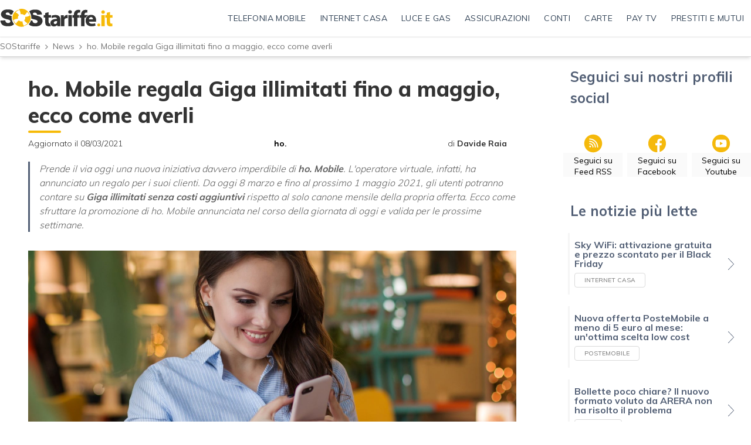

--- FILE ---
content_type: text/html; charset=utf-8
request_url: https://www.sostariffe.it/news/ho-mobile-regala-giga-illimitati-fino-a-maggio-ecco-come-averli-325831/
body_size: 27871
content:
<!DOCTYPE html>
<html lang="it" class="" xmlns="http://www.w3.org/1999/xhtml" xmlns:fb="http://www.facebook.com/2008/fbml"  xmlns:og="http://ogp.me/ns#">
<head>
<title>
ho. Mobile regala Giga illimitati fino a maggio, ecco come averli | SOStariffe.it
</title>
<meta http-equiv="X-UA-Compatible" content="IE=Edge" />
<link rel="preconnect dns-prefetch" href="https://mcdn1.sostariffe.it" cross-origin>
<link rel="preconnect dns-prefetch" href="https://cdn.iubenda.com" cross-origin>
<script>
                    window.readyMigration = function(callback) {
                        if ( document.readyState === "loading" ) {
                            window.addEventListener("DOMContentLoaded", function(event) { callback(); })
                        } else {
                            callback()
                        }
                    }
                    </script>
<script>window.migrationVersion = false;</script>
<script>window.spaceprivacyProviders = {"5":{"29":{"provider_name":"Aruba","privacy_url":"https:\/\/www.aruba.it\/documents\/tc-files\/it\/11_it_privacy_policy_aruba_spa.aspx","remove_provider_consents":false},"291":{"provider_name":"Beactive","privacy_url":"https:\/\/www.beactive.it\/privacy\/","remove_provider_consents":false},"1228":{"provider_name":"Edison Fibra","privacy_url":"https:\/\/www.edisonenergia.it\/edison\/informativa-privacy-contratto-vendita","remove_provider_consents":false},"1192":{"provider_name":"Enel Fibra","privacy_url":"https:\/\/www.enel.it\/it\/supporto\/faq\/gestione-privacy","remove_provider_consents":false},"403":{"provider_name":"Eolo","privacy_url":"https:\/\/www.eolo.it\/home\/pagine-legali\/informativa-privacy.html","remove_provider_consents":false},"22":{"provider_name":"Fastweb","privacy_url":"https:\/\/www.fastweb.it\/adsl-fibra-ottica\/privacy\/","remove_provider_consents":false},"199":{"provider_name":"Illumia","privacy_url":"https:\/\/www.illumia.it\/informativa-per-il-trattamento-dei-dati-personali\/","remove_provider_consents":false},"1213":{"provider_name":"Iren Fibra","privacy_url":"https:\/\/www.irenlucegas.it\/privacy-e-cookie-policy","remove_provider_consents":false},"225":{"provider_name":"Linkem","privacy_url":"https:\/\/www.linkem.com\/privacy","remove_provider_consents":false},"379":{"provider_name":"Optima","privacy_url":"https:\/\/www.optimaitalia.com\/public\/files\/pdf\/informativa_privacy_sito.pdf","remove_provider_consents":false},"30":{"provider_name":"PosteMobile","privacy_url":"http:\/\/www.postemobile.it\/privacy","remove_provider_consents":false},"501":{"provider_name":"Sky WiFi","privacy_url":"https:\/\/www.sky.it\/info\/moduli-contrattuali\/privacy-cookie\/wifi","remove_provider_consents":false},"499":{"provider_name":"Sorgenia Fibra","privacy_url":"https:\/\/www.sorgenia.it\/privacy-policy","remove_provider_consents":false},"19":{"provider_name":"Telecom Italia","privacy_url":"https:\/\/www.tim.it\/web-privacy-policy","remove_provider_consents":false},"21":{"provider_name":"Tiscali","privacy_url":"https:\/\/info.tiscali.it\/privacy\/informativa_policy_privacy.html","remove_provider_consents":false},"1187":{"provider_name":"Virgin Fibra","privacy_url":"https:\/\/www.virginfibra.it\/content\/dam\/fim\/documents\/Informativa-Privacy.pdf","remove_provider_consents":false},"13":{"provider_name":"Vodafone","privacy_url":"https:\/\/www.vodafone.it\/privati\/area-supporto\/contratti-aggiornamenti\/privacy\/informative-privacy-specifiche\/informativa-privacy-servizio-ti-chiamiamo-gratis.html","remove_provider_consents":false},"31":{"provider_name":"WindTre","privacy_url":"https:\/\/www.windtre.it\/privacy\/","remove_provider_consents":false}},"31":{"305":{"provider_name":"American Express","privacy_url":"https:\/\/www.americanexpress.com\/it\/legal\/dichiarazione-privacy-online.html","remove_provider_consents":false},"189":{"provider_name":"BNL","privacy_url":"https:\/\/bnl.it\/it\/Footer\/Privacy","remove_provider_consents":false},"1161":{"provider_name":"Banca Aidexa","privacy_url":" https:\/\/www.aidexa.it\/informative\/privacy-e-cookie\/","remove_provider_consents":false},"204":{"provider_name":"Banca Ifis","privacy_url":"https:\/\/www.bancaifis.it\/privacy\/","remove_provider_consents":false},"1179":{"provider_name":"Banca Privata Leasing","privacy_url":"http:\/\/www.bancaprivataleasing.it\/privacy\/","remove_provider_consents":false},"1166":{"provider_name":"Banca Progetto","privacy_url":"https:\/\/www.bancaprogetto.it\/privacy-policy","remove_provider_consents":false},"181":{"provider_name":"Banca Sella","privacy_url":"https:\/\/www.sella.it\/banca-on-line\/privacy","remove_provider_consents":false},"1158":{"provider_name":"Banco Bilbao ","privacy_url":"https:\/\/www.bbva.it\/content\/dam\/public-web\/italia\/documents\/general\/documenti-legali\/informativa-trattamento-dati-personali\/informativa-protezione-dati-personali.pdf","remove_provider_consents":false},"467":{"provider_name":"Buddy Unicredit","privacy_url":"https:\/\/www.unicredit.it\/it\/info\/privacy.html","remove_provider_consents":false},"203":{"provider_name":"CREDEM","privacy_url":"https:\/\/www.credem.it\/content\/credem\/it\/footer\/privacy.html","remove_provider_consents":false},"184":{"provider_name":"Che Banca","privacy_url":"https:\/\/www.chebanca.it\/public\/footer\/privacy","remove_provider_consents":false},"1167":{"provider_name":"Cherry Bank","privacy_url":" https:\/\/www.cherrybank.it\/informativa-privacy\/","remove_provider_consents":false},"520":{"provider_name":"DOTS","privacy_url":"https:\/\/www.dots.it\/privacy-policy\/","remove_provider_consents":false},"503":{"provider_name":"Enel X Pay","privacy_url":"https:\/\/pay.enelx.com\/faq\/sicurezza-e-Privacy","remove_provider_consents":false},"377":{"provider_name":"Esagon","privacy_url":"https:\/\/www.bancacfplus.it\/privacy-policy\/","remove_provider_consents":false},"186":{"provider_name":"Fineco","privacy_url":"https:\/\/finecobank.com\/it\/online\/popup\/privacy\/","remove_provider_consents":false},"431":{"provider_name":"Hype","privacy_url":"https:\/\/www.hype.it\/privacy","remove_provider_consents":false},"202":{"provider_name":"IBL Banca","privacy_url":"https:\/\/career.iblbanca.it\/privacy_policy.php","remove_provider_consents":false},"179":{"provider_name":"ING","privacy_url":"https:\/\/www.ing.it\/collegamenti-utili\/privacy.html","remove_provider_consents":false},"481":{"provider_name":"Illimity","privacy_url":"https:\/\/www.illimity.com\/it\/privacy","remove_provider_consents":false},"190":{"provider_name":"Mediolanum","privacy_url":"https:\/\/www.bancamediolanum.it\/privacy","remove_provider_consents":false},"435":{"provider_name":"N26","privacy_url":"https:\/\/docs.n26.com\/legal\/05+IT\/03+Privacy%20Policy\/it\/01-privacy-policy-BRANCH-it.pdf?_ga=2.141008176.38786898.1626173168-221529509.1623077682","remove_provider_consents":false},"517":{"provider_name":"Postepay","privacy_url":"https:\/\/www.poste.it\/privacy-policy.html","remove_provider_consents":false},"208":{"provider_name":"Santander","privacy_url":"https:\/\/www.santanderconsumer.it\/footer\/privacy-cookies","remove_provider_consents":false},"1185":{"provider_name":"Smart Bank","privacy_url":"https:\/\/mysmartbank.it\/privacy","remove_provider_consents":false},"465":{"provider_name":"Tinaba","privacy_url":"https:\/\/bancaprofilo.tinaba.it\/privacy-policy","remove_provider_consents":false},"174":{"provider_name":"UniCredit","privacy_url":"https:\/\/www.unicredit.it\/it\/info\/privacy.html","remove_provider_consents":false},"1169":{"provider_name":"ViViBanca","privacy_url":"https:\/\/vivibanca.it\/privacy","remove_provider_consents":false},"188":{"provider_name":"Webank","privacy_url":"https:\/\/www.webank.it\/webankpub\/wbresp\/t2\/privacy.do","remove_provider_consents":false},"1212":{"provider_name":"Western Union","privacy_url":"","remove_provider_consents":false},"315":{"provider_name":"Widiba","privacy_url":"https:\/\/www.widiba.it\/banca\/online\/it\/privacy-policy","remove_provider_consents":false},"473":{"provider_name":"qonto","privacy_url":"https:\/\/qonto.com\/documents\/QONTO-PRIVACY-POLICY-IT.pdf","remove_provider_consents":false},"477":{"provider_name":"revolut","privacy_url":"https:\/\/www.revolut.com\/it-IT\/legal\/privacy","remove_provider_consents":false}},"32":{"305":{"provider_name":"American Express","privacy_url":"https:\/\/www.americanexpress.com\/it\/legal\/dichiarazione-privacy-online.html","remove_provider_consents":false},"189":{"provider_name":"BNL","privacy_url":"https:\/\/bnl.it\/it\/Footer\/Privacy","remove_provider_consents":false},"1161":{"provider_name":"Banca Aidexa","privacy_url":" https:\/\/www.aidexa.it\/informative\/privacy-e-cookie\/","remove_provider_consents":false},"204":{"provider_name":"Banca Ifis","privacy_url":"https:\/\/www.bancaifis.it\/privacy\/","remove_provider_consents":false},"1179":{"provider_name":"Banca Privata Leasing","privacy_url":"http:\/\/www.bancaprivataleasing.it\/privacy\/","remove_provider_consents":false},"1166":{"provider_name":"Banca Progetto","privacy_url":"https:\/\/www.bancaprogetto.it\/privacy-policy","remove_provider_consents":false},"181":{"provider_name":"Banca Sella","privacy_url":"https:\/\/www.sella.it\/banca-on-line\/privacy","remove_provider_consents":false},"1158":{"provider_name":"Banco Bilbao ","privacy_url":"https:\/\/www.bbva.it\/content\/dam\/public-web\/italia\/documents\/general\/documenti-legali\/informativa-trattamento-dati-personali\/informativa-protezione-dati-personali.pdf","remove_provider_consents":false},"467":{"provider_name":"Buddy Unicredit","privacy_url":"https:\/\/www.unicredit.it\/it\/info\/privacy.html","remove_provider_consents":false},"203":{"provider_name":"CREDEM","privacy_url":"https:\/\/www.credem.it\/content\/credem\/it\/footer\/privacy.html","remove_provider_consents":false},"184":{"provider_name":"Che Banca","privacy_url":"https:\/\/www.chebanca.it\/public\/footer\/privacy","remove_provider_consents":false},"1167":{"provider_name":"Cherry Bank","privacy_url":" https:\/\/www.cherrybank.it\/informativa-privacy\/","remove_provider_consents":false},"520":{"provider_name":"DOTS","privacy_url":"https:\/\/www.dots.it\/privacy-policy\/","remove_provider_consents":false},"503":{"provider_name":"Enel X Pay","privacy_url":"https:\/\/pay.enelx.com\/faq\/sicurezza-e-Privacy","remove_provider_consents":false},"377":{"provider_name":"Esagon","privacy_url":"https:\/\/www.bancacfplus.it\/privacy-policy\/","remove_provider_consents":false},"186":{"provider_name":"Fineco","privacy_url":"https:\/\/finecobank.com\/it\/online\/popup\/privacy\/","remove_provider_consents":false},"431":{"provider_name":"Hype","privacy_url":"https:\/\/www.hype.it\/privacy","remove_provider_consents":false},"202":{"provider_name":"IBL Banca","privacy_url":"https:\/\/career.iblbanca.it\/privacy_policy.php","remove_provider_consents":false},"179":{"provider_name":"ING","privacy_url":"https:\/\/www.ing.it\/collegamenti-utili\/privacy.html","remove_provider_consents":false},"481":{"provider_name":"Illimity","privacy_url":"https:\/\/www.illimity.com\/it\/privacy","remove_provider_consents":false},"190":{"provider_name":"Mediolanum","privacy_url":"https:\/\/www.bancamediolanum.it\/privacy","remove_provider_consents":false},"435":{"provider_name":"N26","privacy_url":"https:\/\/docs.n26.com\/legal\/05+IT\/03+Privacy%20Policy\/it\/01-privacy-policy-BRANCH-it.pdf?_ga=2.141008176.38786898.1626173168-221529509.1623077682","remove_provider_consents":false},"517":{"provider_name":"Postepay","privacy_url":"https:\/\/www.poste.it\/privacy-policy.html","remove_provider_consents":false},"208":{"provider_name":"Santander","privacy_url":"https:\/\/www.santanderconsumer.it\/footer\/privacy-cookies","remove_provider_consents":false},"1185":{"provider_name":"Smart Bank","privacy_url":"https:\/\/mysmartbank.it\/privacy","remove_provider_consents":false},"465":{"provider_name":"Tinaba","privacy_url":"https:\/\/bancaprofilo.tinaba.it\/privacy-policy","remove_provider_consents":false},"174":{"provider_name":"UniCredit","privacy_url":"https:\/\/www.unicredit.it\/it\/info\/privacy.html","remove_provider_consents":false},"1169":{"provider_name":"ViViBanca","privacy_url":"https:\/\/vivibanca.it\/privacy","remove_provider_consents":false},"188":{"provider_name":"Webank","privacy_url":"https:\/\/www.webank.it\/webankpub\/wbresp\/t2\/privacy.do","remove_provider_consents":false},"1212":{"provider_name":"Western Union","privacy_url":"","remove_provider_consents":false},"315":{"provider_name":"Widiba","privacy_url":"https:\/\/www.widiba.it\/banca\/online\/it\/privacy-policy","remove_provider_consents":false},"473":{"provider_name":"qonto","privacy_url":"https:\/\/qonto.com\/documents\/QONTO-PRIVACY-POLICY-IT.pdf","remove_provider_consents":false},"477":{"provider_name":"revolut","privacy_url":"https:\/\/www.revolut.com\/it-IT\/legal\/privacy","remove_provider_consents":false}},"30":{"305":{"provider_name":"American Express","privacy_url":"https:\/\/www.americanexpress.com\/it\/legal\/dichiarazione-privacy-online.html","remove_provider_consents":false},"189":{"provider_name":"BNL","privacy_url":"https:\/\/bnl.it\/it\/Footer\/Privacy","remove_provider_consents":false},"1161":{"provider_name":"Banca Aidexa","privacy_url":" https:\/\/www.aidexa.it\/informative\/privacy-e-cookie\/","remove_provider_consents":false},"204":{"provider_name":"Banca Ifis","privacy_url":"https:\/\/www.bancaifis.it\/privacy\/","remove_provider_consents":false},"1179":{"provider_name":"Banca Privata Leasing","privacy_url":"http:\/\/www.bancaprivataleasing.it\/privacy\/","remove_provider_consents":false},"1166":{"provider_name":"Banca Progetto","privacy_url":"https:\/\/www.bancaprogetto.it\/privacy-policy","remove_provider_consents":false},"181":{"provider_name":"Banca Sella","privacy_url":"https:\/\/www.sella.it\/banca-on-line\/privacy","remove_provider_consents":false},"1158":{"provider_name":"Banco Bilbao ","privacy_url":"https:\/\/www.bbva.it\/content\/dam\/public-web\/italia\/documents\/general\/documenti-legali\/informativa-trattamento-dati-personali\/informativa-protezione-dati-personali.pdf","remove_provider_consents":false},"467":{"provider_name":"Buddy Unicredit","privacy_url":"https:\/\/www.unicredit.it\/it\/info\/privacy.html","remove_provider_consents":false},"203":{"provider_name":"CREDEM","privacy_url":"https:\/\/www.credem.it\/content\/credem\/it\/footer\/privacy.html","remove_provider_consents":false},"184":{"provider_name":"Che Banca","privacy_url":"https:\/\/www.chebanca.it\/public\/footer\/privacy","remove_provider_consents":false},"1167":{"provider_name":"Cherry Bank","privacy_url":" https:\/\/www.cherrybank.it\/informativa-privacy\/","remove_provider_consents":false},"520":{"provider_name":"DOTS","privacy_url":"https:\/\/www.dots.it\/privacy-policy\/","remove_provider_consents":false},"503":{"provider_name":"Enel X Pay","privacy_url":"https:\/\/pay.enelx.com\/faq\/sicurezza-e-Privacy","remove_provider_consents":false},"377":{"provider_name":"Esagon","privacy_url":"https:\/\/www.bancacfplus.it\/privacy-policy\/","remove_provider_consents":false},"186":{"provider_name":"Fineco","privacy_url":"https:\/\/finecobank.com\/it\/online\/popup\/privacy\/","remove_provider_consents":false},"431":{"provider_name":"Hype","privacy_url":"https:\/\/www.hype.it\/privacy","remove_provider_consents":false},"202":{"provider_name":"IBL Banca","privacy_url":"https:\/\/career.iblbanca.it\/privacy_policy.php","remove_provider_consents":false},"179":{"provider_name":"ING","privacy_url":"https:\/\/www.ing.it\/collegamenti-utili\/privacy.html","remove_provider_consents":false},"481":{"provider_name":"Illimity","privacy_url":"https:\/\/www.illimity.com\/it\/privacy","remove_provider_consents":false},"190":{"provider_name":"Mediolanum","privacy_url":"https:\/\/www.bancamediolanum.it\/privacy","remove_provider_consents":false},"435":{"provider_name":"N26","privacy_url":"https:\/\/docs.n26.com\/legal\/05+IT\/03+Privacy%20Policy\/it\/01-privacy-policy-BRANCH-it.pdf?_ga=2.141008176.38786898.1626173168-221529509.1623077682","remove_provider_consents":false},"517":{"provider_name":"Postepay","privacy_url":"https:\/\/www.poste.it\/privacy-policy.html","remove_provider_consents":false},"208":{"provider_name":"Santander","privacy_url":"https:\/\/www.santanderconsumer.it\/footer\/privacy-cookies","remove_provider_consents":false},"1185":{"provider_name":"Smart Bank","privacy_url":"https:\/\/mysmartbank.it\/privacy","remove_provider_consents":false},"465":{"provider_name":"Tinaba","privacy_url":"https:\/\/bancaprofilo.tinaba.it\/privacy-policy","remove_provider_consents":false},"174":{"provider_name":"UniCredit","privacy_url":"https:\/\/www.unicredit.it\/it\/info\/privacy.html","remove_provider_consents":false},"1169":{"provider_name":"ViViBanca","privacy_url":"https:\/\/vivibanca.it\/privacy","remove_provider_consents":false},"188":{"provider_name":"Webank","privacy_url":"https:\/\/www.webank.it\/webankpub\/wbresp\/t2\/privacy.do","remove_provider_consents":false},"1212":{"provider_name":"Western Union","privacy_url":"","remove_provider_consents":false},"315":{"provider_name":"Widiba","privacy_url":"https:\/\/www.widiba.it\/banca\/online\/it\/privacy-policy","remove_provider_consents":false},"473":{"provider_name":"qonto","privacy_url":"https:\/\/qonto.com\/documents\/QONTO-PRIVACY-POLICY-IT.pdf","remove_provider_consents":false},"477":{"provider_name":"revolut","privacy_url":"https:\/\/www.revolut.com\/it-IT\/legal\/privacy","remove_provider_consents":false}},"8":{"146":{"provider_name":"A2A Energia","privacy_url":"https:\/\/www.a2aenergia.eu\/area_clienti\/modulistica\/moduli\/INFORMATIVA-PRIVACY-CLIENTI-AEN.pdf","remove_provider_consents":false},"123":{"provider_name":"AGSM AIM Energia","privacy_url":"https:\/\/www.agsmperte.it\/privacy\/","remove_provider_consents":false},"219":{"provider_name":"Acea Energia","privacy_url":"https:\/\/www.acea.it\/privacy","remove_provider_consents":false},"495":{"provider_name":"Alperia","privacy_url":"https:\/\/www.alperia.eu\/it\/pagine-informative\/privacy-policy-alperia-smart-services-srl","remove_provider_consents":false},"1177":{"provider_name":"Argos","privacy_url":"https:\/\/www.argos.company\/informativa-sulla-privacy","remove_provider_consents":false},"136":{"provider_name":"E.ON Energia","privacy_url":"https:\/\/www.eon-energia.com\/informazioni-utili\/informativa-privacy.html","remove_provider_consents":false},"143":{"provider_name":"Edison Energia","privacy_url":"https:\/\/www.edisonenergia.it\/edison\/informativa-privacy-contratto-vendita","remove_provider_consents":false},"140":{"provider_name":"Enel Energia","privacy_url":"https:\/\/www.enel.it\/it\/supporto\/faq\/privacy","remove_provider_consents":false},"206":{"provider_name":"Engie","privacy_url":"https:\/\/casa.engie.it\/informativa-privacy-contrattuale","remove_provider_consents":false},"1219":{"provider_name":"Fastweb Energia","privacy_url":"https:\/\/www.fastweb.it\/adsl-fibra-ottica\/privacy\/?from=disamb_Trasp&Privacy","remove_provider_consents":false},"110":{"provider_name":"Hera Comm","privacy_url":"http:\/\/www.heracomm.com\/privacy\/","remove_provider_consents":false},"445":{"provider_name":"Iberdrola","privacy_url":"https:\/\/www.iberdrola.it\/informazioni\/privacy-policy","remove_provider_consents":false},"199":{"provider_name":"Illumia","privacy_url":"https:\/\/www.illumia.it\/informativa-clienti\/","remove_provider_consents":false},"198":{"provider_name":"Iren","privacy_url":"https:\/\/www.sostariffe.it\/energia-elettrica\/iren-mercato\/","remove_provider_consents":false},"497":{"provider_name":"NeN","privacy_url":"https:\/\/nen.it\/privacy-policy","remove_provider_consents":false},"1175":{"provider_name":"Octopus Energy","privacy_url":"https:\/\/octopusenergy.com\/privacy-policy","remove_provider_consents":false},"1162":{"provider_name":"Plenitude ","privacy_url":"https:\/\/eniplenitude.com\/info\/privacy-policy\/trattamento-dati","remove_provider_consents":false},"511":{"provider_name":"Pulsee","privacy_url":"https:\/\/pulsee.it\/sites\/default\/files\/inline-files\/Privacy%20Policy_clienti%20Pulsee.pdf","remove_provider_consents":false},"145":{"provider_name":"Sorgenia","privacy_url":"https:\/\/www.sorgenia.it\/privacy-policy","remove_provider_consents":false},"509":{"provider_name":"Tate ","privacy_url":"https:\/\/tate.it\/legal\/privacy-policy","remove_provider_consents":false},"515":{"provider_name":"VIVI Energia","privacy_url":"https:\/\/vivigas.imgix.net\/uploads\/2020\/04\/03120534\/Privacy-Policy_Aprile-20201.pdf","remove_provider_consents":false},"455":{"provider_name":"Wolmann","privacy_url":"https:\/\/www.wolmann.com\/privacy-policy","remove_provider_consents":false},"345":{"provider_name":"wekiwi","privacy_url":"https:\/\/www.wekiwi.it\/main\/tutela-dei-dati-personali-informativa-privacy\/","remove_provider_consents":false}},"9":{"146":{"provider_name":"A2A Energia","privacy_url":"https:\/\/www.a2aenergia.eu\/area_clienti\/modulistica\/moduli\/INFORMATIVA-PRIVACY-CLIENTI-AEN.pdf","remove_provider_consents":false},"123":{"provider_name":"AGSM AIM Energia","privacy_url":"https:\/\/www.agsmperte.it\/privacy\/","remove_provider_consents":false},"219":{"provider_name":"Acea Energia","privacy_url":"https:\/\/www.acea.it\/privacy","remove_provider_consents":false},"495":{"provider_name":"Alperia","privacy_url":"https:\/\/www.alperia.eu\/it\/pagine-informative\/privacy-policy-alperia-smart-services-srl","remove_provider_consents":false},"1177":{"provider_name":"Argos","privacy_url":"https:\/\/www.argos.company\/informativa-sulla-privacy","remove_provider_consents":false},"136":{"provider_name":"E.ON Energia","privacy_url":"https:\/\/www.eon-energia.com\/informazioni-utili\/informativa-privacy.html","remove_provider_consents":false},"143":{"provider_name":"Edison Energia","privacy_url":"https:\/\/www.edisonenergia.it\/edison\/informativa-privacy-contratto-vendita","remove_provider_consents":false},"140":{"provider_name":"Enel Energia","privacy_url":"https:\/\/www.enel.it\/it\/supporto\/faq\/privacy","remove_provider_consents":false},"206":{"provider_name":"Engie","privacy_url":"https:\/\/casa.engie.it\/informativa-privacy-contrattuale","remove_provider_consents":false},"1219":{"provider_name":"Fastweb Energia","privacy_url":"https:\/\/www.fastweb.it\/adsl-fibra-ottica\/privacy\/?from=disamb_Trasp&Privacy","remove_provider_consents":false},"110":{"provider_name":"Hera Comm","privacy_url":"http:\/\/www.heracomm.com\/privacy\/","remove_provider_consents":false},"445":{"provider_name":"Iberdrola","privacy_url":"https:\/\/www.iberdrola.it\/informazioni\/privacy-policy","remove_provider_consents":false},"199":{"provider_name":"Illumia","privacy_url":"https:\/\/www.illumia.it\/informativa-clienti\/","remove_provider_consents":false},"198":{"provider_name":"Iren","privacy_url":"https:\/\/www.irenlucegas.it\/privacy-e-cookie-policy","remove_provider_consents":false},"497":{"provider_name":"NeN","privacy_url":"https:\/\/nen.it\/privacy-policy","remove_provider_consents":false},"1175":{"provider_name":"Octopus Energy","privacy_url":"https:\/\/octopusenergy.com\/privacy-policy","remove_provider_consents":false},"1162":{"provider_name":"Plenitude ","privacy_url":"https:\/\/eniplenitude.com\/info\/privacy-policy\/trattamento-dati","remove_provider_consents":false},"511":{"provider_name":"Pulsee","privacy_url":"https:\/\/pulsee.it\/sites\/default\/files\/inline-files\/Privacy%20Policy_clienti%20Pulsee.pdf","remove_provider_consents":false},"145":{"provider_name":"Sorgenia","privacy_url":"https:\/\/www.sorgenia.it\/privacy-policy","remove_provider_consents":false},"509":{"provider_name":"Tate ","privacy_url":"https:\/\/tate.it\/legal\/privacy-policy","remove_provider_consents":false},"515":{"provider_name":"VIVI Energia","privacy_url":"https:\/\/vivigas.imgix.net\/uploads\/2020\/04\/03120534\/Privacy-Policy_Aprile-20201.pdf","remove_provider_consents":false},"455":{"provider_name":"Wolmann","privacy_url":"https:\/\/www.wolmann.com\/privacy-policy","remove_provider_consents":false},"345":{"provider_name":"wekiwi","privacy_url":"https:\/\/www.wekiwi.it\/main\/tutela-dei-dati-personali-informativa-privacy\/","remove_provider_consents":false}},"75":{"146":{"provider_name":"A2A Energia","privacy_url":"https:\/\/www.a2aenergia.eu\/area_clienti\/modulistica\/moduli\/INFORMATIVA-PRIVACY-CLIENTI-AEN.pdf","remove_provider_consents":false},"123":{"provider_name":"AGSM AIM Energia","privacy_url":"https:\/\/www.agsmperte.it\/privacy\/","remove_provider_consents":false},"219":{"provider_name":"Acea Energia","privacy_url":"https:\/\/www.acea.it\/privacy","remove_provider_consents":false},"495":{"provider_name":"Alperia","privacy_url":"https:\/\/www.alperia.eu\/it\/pagine-informative\/privacy-policy-alperia-smart-services-srl","remove_provider_consents":false},"1177":{"provider_name":"Argos","privacy_url":"https:\/\/www.argos.company\/informativa-sulla-privacy","remove_provider_consents":false},"136":{"provider_name":"E.ON Energia","privacy_url":"https:\/\/www.eon-energia.com\/informazioni-utili\/informativa-privacy.html","remove_provider_consents":false},"143":{"provider_name":"Edison Energia","privacy_url":"https:\/\/www.edisonenergia.it\/edison\/informativa-privacy-contratto-vendita","remove_provider_consents":false},"140":{"provider_name":"Enel Energia","privacy_url":"https:\/\/www.enel.it\/it\/supporto\/faq\/privacy","remove_provider_consents":false},"206":{"provider_name":"Engie","privacy_url":"https:\/\/casa.engie.it\/informativa-privacy-contrattuale","remove_provider_consents":false},"1219":{"provider_name":"Fastweb Energia","privacy_url":"https:\/\/www.fastweb.it\/adsl-fibra-ottica\/privacy\/?from=disamb_Trasp&Privacy","remove_provider_consents":false},"110":{"provider_name":"Hera Comm","privacy_url":"http:\/\/www.heracomm.com\/privacy\/","remove_provider_consents":false},"445":{"provider_name":"Iberdrola","privacy_url":"https:\/\/www.iberdrola.it\/informazioni\/privacy-policy","remove_provider_consents":false},"199":{"provider_name":"Illumia","privacy_url":"https:\/\/www.illumia.it\/informativa-clienti\/","remove_provider_consents":false},"198":{"provider_name":"Iren","privacy_url":"https:\/\/www.irenlucegas.it\/privacy-e-cookie-policy","remove_provider_consents":false},"497":{"provider_name":"NeN","privacy_url":"https:\/\/nen.it\/privacy-policy","remove_provider_consents":false},"1175":{"provider_name":"Octopus Energy","privacy_url":"https:\/\/octopusenergy.com\/privacy-policy","remove_provider_consents":false},"1162":{"provider_name":"Plenitude ","privacy_url":"https:\/\/eniplenitude.com\/info\/privacy-policy\/trattamento-dati","remove_provider_consents":false},"511":{"provider_name":"Pulsee","privacy_url":"https:\/\/pulsee.it\/sites\/default\/files\/inline-files\/Privacy%20Policy_clienti%20Pulsee.pdf","remove_provider_consents":false},"145":{"provider_name":"Sorgenia","privacy_url":"https:\/\/www.sorgenia.it\/privacy-policy","remove_provider_consents":false},"509":{"provider_name":"Tate ","privacy_url":"https:\/\/tate.it\/legal\/privacy-policy","remove_provider_consents":false},"515":{"provider_name":"VIVI Energia","privacy_url":"https:\/\/vivigas.imgix.net\/uploads\/2020\/04\/03120534\/Privacy-Policy_Aprile-20201.pdf","remove_provider_consents":false},"455":{"provider_name":"Wolmann","privacy_url":"https:\/\/www.wolmann.com\/privacy-policy","remove_provider_consents":false},"345":{"provider_name":"wekiwi","privacy_url":"https:\/\/www.wekiwi.it\/main\/tutela-dei-dati-personali-informativa-privacy\/","remove_provider_consents":false}},"7":{"146":{"provider_name":"A2A Energia","privacy_url":"https:\/\/www.a2aenergia.eu\/area_clienti\/modulistica\/moduli\/INFORMATIVA-PRIVACY-CLIENTI-AEN.pdf","remove_provider_consents":false},"123":{"provider_name":"AGSM AIM Energia","privacy_url":"https:\/\/www.agsmperte.it\/privacy\/","remove_provider_consents":false},"219":{"provider_name":"Acea Energia","privacy_url":"https:\/\/www.acea.it\/privacy","remove_provider_consents":false},"495":{"provider_name":"Alperia","privacy_url":"https:\/\/www.alperia.eu\/it\/pagine-informative\/privacy-policy-alperia-smart-services-srl","remove_provider_consents":false},"1177":{"provider_name":"Argos","privacy_url":"https:\/\/www.argos.company\/informativa-sulla-privacy","remove_provider_consents":false},"136":{"provider_name":"E.ON Energia","privacy_url":"https:\/\/www.eon-energia.com\/informazioni-utili\/informativa-privacy.html","remove_provider_consents":false},"143":{"provider_name":"Edison Energia","privacy_url":"https:\/\/www.edisonenergia.it\/edison\/informativa-privacy-contratto-vendita","remove_provider_consents":false},"140":{"provider_name":"Enel Energia","privacy_url":"https:\/\/www.enel.it\/it\/supporto\/faq\/privacy","remove_provider_consents":false},"206":{"provider_name":"Engie","privacy_url":"https:\/\/casa.engie.it\/informativa-privacy-contrattuale","remove_provider_consents":false},"1219":{"provider_name":"Fastweb Energia","privacy_url":"https:\/\/www.fastweb.it\/adsl-fibra-ottica\/privacy\/?from=disamb_Trasp&Privacy","remove_provider_consents":false},"110":{"provider_name":"Hera Comm","privacy_url":"http:\/\/www.heracomm.com\/privacy\/","remove_provider_consents":false},"445":{"provider_name":"Iberdrola","privacy_url":"https:\/\/www.iberdrola.it\/informazioni\/privacy-policy","remove_provider_consents":false},"199":{"provider_name":"Illumia","privacy_url":"https:\/\/www.illumia.it\/informativa-clienti\/","remove_provider_consents":false},"198":{"provider_name":"Iren","privacy_url":"https:\/\/www.irenlucegas.it\/privacy-e-cookie-policy","remove_provider_consents":false},"497":{"provider_name":"NeN","privacy_url":"https:\/\/nen.it\/privacy-policy","remove_provider_consents":false},"1175":{"provider_name":"Octopus Energy","privacy_url":"https:\/\/octopusenergy.com\/privacy-policy","remove_provider_consents":false},"1162":{"provider_name":"Plenitude ","privacy_url":"https:\/\/eniplenitude.com\/info\/privacy-policy\/trattamento-dati","remove_provider_consents":false},"511":{"provider_name":"Pulsee","privacy_url":"https:\/\/pulsee.it\/sites\/default\/files\/inline-files\/Privacy%20Policy_clienti%20Pulsee.pdf","remove_provider_consents":false},"145":{"provider_name":"Sorgenia","privacy_url":"https:\/\/www.sorgenia.it\/privacy-policy","remove_provider_consents":false},"509":{"provider_name":"Tate ","privacy_url":"https:\/\/tate.it\/legal\/privacy-policy","remove_provider_consents":false},"515":{"provider_name":"VIVI Energia","privacy_url":"https:\/\/vivigas.imgix.net\/uploads\/2020\/04\/03120534\/Privacy-Policy_Aprile-20201.pdf","remove_provider_consents":false},"455":{"provider_name":"Wolmann","privacy_url":"https:\/\/www.wolmann.com\/privacy-policy","remove_provider_consents":false},"345":{"provider_name":"wekiwi","privacy_url":"https:\/\/www.wekiwi.it\/main\/tutela-dei-dati-personali-informativa-privacy\/","remove_provider_consents":false}},"1":{"16":{"provider_name":"CoopVoce","privacy_url":"https:\/\/www.coopvoce.it\/web\/assistenza\/privacy.n.xhtml","remove_provider_consents":false},"22":{"provider_name":"Fastweb","privacy_url":"https:\/\/www.fastweb.it\/adsl-fibra-ottica\/privacy\/","remove_provider_consents":false},"443":{"provider_name":"Iliad","privacy_url":"https:\/\/www.iliad.it\/docs\/informativa_privacy\/informativa_privacy.pdf","remove_provider_consents":false},"399":{"provider_name":"Kena Mobile","privacy_url":"https:\/\/www.kenamobile.it\/chi-siamo\/per-i-consumatori\/privacy\/","remove_provider_consents":false},"379":{"provider_name":"Optima","privacy_url":"https:\/\/www.optimaitalia.com\/public\/files\/pdf\/informativa_privacy_sito.pdf","remove_provider_consents":false},"30":{"provider_name":"PosteMobile","privacy_url":"http:\/\/www.postemobile.it\/privacy","remove_provider_consents":false},"1217":{"provider_name":"Sky Mobile","privacy_url":"https:\/\/www.sky.it\/info\/moduli-contrattuali\/privacy-cookie","remove_provider_consents":false},"505":{"provider_name":"Spusu","privacy_url":"https:\/\/www.spusu.it\/condizioni","remove_provider_consents":false},"12":{"provider_name":"TIM","privacy_url":"https:\/\/www.tim.it\/web-privacy-policy","remove_provider_consents":false},"21":{"provider_name":"Tiscali","privacy_url":"https:\/\/info.tiscali.it\/privacy\/informativa_policy_privacy.html","remove_provider_consents":false},"485":{"provider_name":"Very Mobile","privacy_url":"https:\/\/verymobile.it\/fileadmin\/DEA\/Document\/18122020\/INFORMATIVA_PRIVACY_01_VERYMOBILE_finale.pdf","remove_provider_consents":false},"13":{"provider_name":"Vodafone","privacy_url":"https:\/\/www.vodafone.it\/privati\/area-supporto\/contratti-aggiornamenti\/privacy\/informative-privacy-specifiche\/informativa-privacy-servizio-ti-chiamiamo-gratis.html","remove_provider_consents":false},"15":{"provider_name":"Wind","privacy_url":"https:\/\/www.windtre.it\/privacy\/","remove_provider_consents":false},"451":{"provider_name":"ho.","privacy_url":"https:\/\/www.ho-mobile.it\/privacy-cliente.html","remove_provider_consents":false}},"6":{"453":{"provider_name":"DAZN","privacy_url":"https:\/\/www.dazn.com\/it-IT\/help\/articles\/privacy-it","remove_provider_consents":false},"491":{"provider_name":"Disney+","privacy_url":"https:\/\/www.disneyplus.com\/it-it\/legal\/informativa-sulla-privacy","remove_provider_consents":false},"365":{"provider_name":"Now TV ","privacy_url":"https:\/\/www.nowtv.it\/info\/infoprivacy.html","remove_provider_consents":false},"519":{"provider_name":"Prime Video ","privacy_url":"https:\/\/www.primevideo.com\/help\/ref=atv_ftr_ter?_encoding=UTF8&language=it_IT&nodeId=202064890","remove_provider_consents":false}}}
                window.spaceprivacyServices = {"1":"\/informativa-privacy-provider-telefonia-mobile","5":"\/informativa-privacy-provider-internet","6":"\/informativa-privacy-provider-tv","7":"\/informativa-privacy-fornitori-luce","8":"\/informativa-privacy-fornitori-gas","9":"\/informativa-privacy-fornitori-luce","30":"\/informativa-privacy-conti","31":"\/informativa-privacy-carte","32":"\/informativa-privacy-conti","75":"\/informativa-privacy-fornitori-luce","default":"\/informativa-privacy"}</script>
<link rel="stylesheet" type="text/css" href="https://mcdn1.sostariffe.it/csscache/bundle/dist.style.css?v=9080f67e67152d22504b4cb0ddbdf70f" />
<link rel="preload" as="style" href="//mcdn1.sostariffe.it/fonts/sos-font-awesome-im/style.css">
<meta name='robots' content='max-image-preview:large' />

<link rel="alternate" type="application/rss+xml" href="https://www.sostariffe.it/rss/">
<style id='classic-theme-styles-inline-css' type='text/css'>
/*! This file is auto-generated */
.wp-block-button__link{color:#fff;background-color:#32373c;border-radius:9999px;box-shadow:none;text-decoration:none;padding:calc(.667em + 2px) calc(1.333em + 2px);font-size:1.125em}.wp-block-file__button{background:#32373c;color:#fff;text-decoration:none}
</style>
<style id='global-styles-inline-css' type='text/css'>
body{--wp--preset--color--black: #000000;--wp--preset--color--cyan-bluish-gray: #abb8c3;--wp--preset--color--white: #ffffff;--wp--preset--color--pale-pink: #f78da7;--wp--preset--color--vivid-red: #cf2e2e;--wp--preset--color--luminous-vivid-orange: #ff6900;--wp--preset--color--luminous-vivid-amber: #fcb900;--wp--preset--color--light-green-cyan: #7bdcb5;--wp--preset--color--vivid-green-cyan: #00d084;--wp--preset--color--pale-cyan-blue: #8ed1fc;--wp--preset--color--vivid-cyan-blue: #0693e3;--wp--preset--color--vivid-purple: #9b51e0;--wp--preset--gradient--vivid-cyan-blue-to-vivid-purple: linear-gradient(135deg,rgba(6,147,227,1) 0%,rgb(155,81,224) 100%);--wp--preset--gradient--light-green-cyan-to-vivid-green-cyan: linear-gradient(135deg,rgb(122,220,180) 0%,rgb(0,208,130) 100%);--wp--preset--gradient--luminous-vivid-amber-to-luminous-vivid-orange: linear-gradient(135deg,rgba(252,185,0,1) 0%,rgba(255,105,0,1) 100%);--wp--preset--gradient--luminous-vivid-orange-to-vivid-red: linear-gradient(135deg,rgba(255,105,0,1) 0%,rgb(207,46,46) 100%);--wp--preset--gradient--very-light-gray-to-cyan-bluish-gray: linear-gradient(135deg,rgb(238,238,238) 0%,rgb(169,184,195) 100%);--wp--preset--gradient--cool-to-warm-spectrum: linear-gradient(135deg,rgb(74,234,220) 0%,rgb(151,120,209) 20%,rgb(207,42,186) 40%,rgb(238,44,130) 60%,rgb(251,105,98) 80%,rgb(254,248,76) 100%);--wp--preset--gradient--blush-light-purple: linear-gradient(135deg,rgb(255,206,236) 0%,rgb(152,150,240) 100%);--wp--preset--gradient--blush-bordeaux: linear-gradient(135deg,rgb(254,205,165) 0%,rgb(254,45,45) 50%,rgb(107,0,62) 100%);--wp--preset--gradient--luminous-dusk: linear-gradient(135deg,rgb(255,203,112) 0%,rgb(199,81,192) 50%,rgb(65,88,208) 100%);--wp--preset--gradient--pale-ocean: linear-gradient(135deg,rgb(255,245,203) 0%,rgb(182,227,212) 50%,rgb(51,167,181) 100%);--wp--preset--gradient--electric-grass: linear-gradient(135deg,rgb(202,248,128) 0%,rgb(113,206,126) 100%);--wp--preset--gradient--midnight: linear-gradient(135deg,rgb(2,3,129) 0%,rgb(40,116,252) 100%);--wp--preset--font-size--small: 13px;--wp--preset--font-size--medium: 20px;--wp--preset--font-size--large: 36px;--wp--preset--font-size--x-large: 42px;--wp--preset--spacing--20: 0.44rem;--wp--preset--spacing--30: 0.67rem;--wp--preset--spacing--40: 1rem;--wp--preset--spacing--50: 1.5rem;--wp--preset--spacing--60: 2.25rem;--wp--preset--spacing--70: 3.38rem;--wp--preset--spacing--80: 5.06rem;--wp--preset--shadow--natural: 6px 6px 9px rgba(0, 0, 0, 0.2);--wp--preset--shadow--deep: 12px 12px 50px rgba(0, 0, 0, 0.4);--wp--preset--shadow--sharp: 6px 6px 0px rgba(0, 0, 0, 0.2);--wp--preset--shadow--outlined: 6px 6px 0px -3px rgba(255, 255, 255, 1), 6px 6px rgba(0, 0, 0, 1);--wp--preset--shadow--crisp: 6px 6px 0px rgba(0, 0, 0, 1);}:where(.is-layout-flex){gap: 0.5em;}:where(.is-layout-grid){gap: 0.5em;}body .is-layout-flow > .alignleft{float: left;margin-inline-start: 0;margin-inline-end: 2em;}body .is-layout-flow > .alignright{float: right;margin-inline-start: 2em;margin-inline-end: 0;}body .is-layout-flow > .aligncenter{margin-left: auto !important;margin-right: auto !important;}body .is-layout-constrained > .alignleft{float: left;margin-inline-start: 0;margin-inline-end: 2em;}body .is-layout-constrained > .alignright{float: right;margin-inline-start: 2em;margin-inline-end: 0;}body .is-layout-constrained > .aligncenter{margin-left: auto !important;margin-right: auto !important;}body .is-layout-constrained > :where(:not(.alignleft):not(.alignright):not(.alignfull)){max-width: var(--wp--style--global--content-size);margin-left: auto !important;margin-right: auto !important;}body .is-layout-constrained > .alignwide{max-width: var(--wp--style--global--wide-size);}body .is-layout-flex{display: flex;}body .is-layout-flex{flex-wrap: wrap;align-items: center;}body .is-layout-flex > *{margin: 0;}body .is-layout-grid{display: grid;}body .is-layout-grid > *{margin: 0;}:where(.wp-block-columns.is-layout-flex){gap: 2em;}:where(.wp-block-columns.is-layout-grid){gap: 2em;}:where(.wp-block-post-template.is-layout-flex){gap: 1.25em;}:where(.wp-block-post-template.is-layout-grid){gap: 1.25em;}.has-black-color{color: var(--wp--preset--color--black) !important;}.has-cyan-bluish-gray-color{color: var(--wp--preset--color--cyan-bluish-gray) !important;}.has-white-color{color: var(--wp--preset--color--white) !important;}.has-pale-pink-color{color: var(--wp--preset--color--pale-pink) !important;}.has-vivid-red-color{color: var(--wp--preset--color--vivid-red) !important;}.has-luminous-vivid-orange-color{color: var(--wp--preset--color--luminous-vivid-orange) !important;}.has-luminous-vivid-amber-color{color: var(--wp--preset--color--luminous-vivid-amber) !important;}.has-light-green-cyan-color{color: var(--wp--preset--color--light-green-cyan) !important;}.has-vivid-green-cyan-color{color: var(--wp--preset--color--vivid-green-cyan) !important;}.has-pale-cyan-blue-color{color: var(--wp--preset--color--pale-cyan-blue) !important;}.has-vivid-cyan-blue-color{color: var(--wp--preset--color--vivid-cyan-blue) !important;}.has-vivid-purple-color{color: var(--wp--preset--color--vivid-purple) !important;}.has-black-background-color{background-color: var(--wp--preset--color--black) !important;}.has-cyan-bluish-gray-background-color{background-color: var(--wp--preset--color--cyan-bluish-gray) !important;}.has-white-background-color{background-color: var(--wp--preset--color--white) !important;}.has-pale-pink-background-color{background-color: var(--wp--preset--color--pale-pink) !important;}.has-vivid-red-background-color{background-color: var(--wp--preset--color--vivid-red) !important;}.has-luminous-vivid-orange-background-color{background-color: var(--wp--preset--color--luminous-vivid-orange) !important;}.has-luminous-vivid-amber-background-color{background-color: var(--wp--preset--color--luminous-vivid-amber) !important;}.has-light-green-cyan-background-color{background-color: var(--wp--preset--color--light-green-cyan) !important;}.has-vivid-green-cyan-background-color{background-color: var(--wp--preset--color--vivid-green-cyan) !important;}.has-pale-cyan-blue-background-color{background-color: var(--wp--preset--color--pale-cyan-blue) !important;}.has-vivid-cyan-blue-background-color{background-color: var(--wp--preset--color--vivid-cyan-blue) !important;}.has-vivid-purple-background-color{background-color: var(--wp--preset--color--vivid-purple) !important;}.has-black-border-color{border-color: var(--wp--preset--color--black) !important;}.has-cyan-bluish-gray-border-color{border-color: var(--wp--preset--color--cyan-bluish-gray) !important;}.has-white-border-color{border-color: var(--wp--preset--color--white) !important;}.has-pale-pink-border-color{border-color: var(--wp--preset--color--pale-pink) !important;}.has-vivid-red-border-color{border-color: var(--wp--preset--color--vivid-red) !important;}.has-luminous-vivid-orange-border-color{border-color: var(--wp--preset--color--luminous-vivid-orange) !important;}.has-luminous-vivid-amber-border-color{border-color: var(--wp--preset--color--luminous-vivid-amber) !important;}.has-light-green-cyan-border-color{border-color: var(--wp--preset--color--light-green-cyan) !important;}.has-vivid-green-cyan-border-color{border-color: var(--wp--preset--color--vivid-green-cyan) !important;}.has-pale-cyan-blue-border-color{border-color: var(--wp--preset--color--pale-cyan-blue) !important;}.has-vivid-cyan-blue-border-color{border-color: var(--wp--preset--color--vivid-cyan-blue) !important;}.has-vivid-purple-border-color{border-color: var(--wp--preset--color--vivid-purple) !important;}.has-vivid-cyan-blue-to-vivid-purple-gradient-background{background: var(--wp--preset--gradient--vivid-cyan-blue-to-vivid-purple) !important;}.has-light-green-cyan-to-vivid-green-cyan-gradient-background{background: var(--wp--preset--gradient--light-green-cyan-to-vivid-green-cyan) !important;}.has-luminous-vivid-amber-to-luminous-vivid-orange-gradient-background{background: var(--wp--preset--gradient--luminous-vivid-amber-to-luminous-vivid-orange) !important;}.has-luminous-vivid-orange-to-vivid-red-gradient-background{background: var(--wp--preset--gradient--luminous-vivid-orange-to-vivid-red) !important;}.has-very-light-gray-to-cyan-bluish-gray-gradient-background{background: var(--wp--preset--gradient--very-light-gray-to-cyan-bluish-gray) !important;}.has-cool-to-warm-spectrum-gradient-background{background: var(--wp--preset--gradient--cool-to-warm-spectrum) !important;}.has-blush-light-purple-gradient-background{background: var(--wp--preset--gradient--blush-light-purple) !important;}.has-blush-bordeaux-gradient-background{background: var(--wp--preset--gradient--blush-bordeaux) !important;}.has-luminous-dusk-gradient-background{background: var(--wp--preset--gradient--luminous-dusk) !important;}.has-pale-ocean-gradient-background{background: var(--wp--preset--gradient--pale-ocean) !important;}.has-electric-grass-gradient-background{background: var(--wp--preset--gradient--electric-grass) !important;}.has-midnight-gradient-background{background: var(--wp--preset--gradient--midnight) !important;}.has-small-font-size{font-size: var(--wp--preset--font-size--small) !important;}.has-medium-font-size{font-size: var(--wp--preset--font-size--medium) !important;}.has-large-font-size{font-size: var(--wp--preset--font-size--large) !important;}.has-x-large-font-size{font-size: var(--wp--preset--font-size--x-large) !important;}
.wp-block-navigation a:where(:not(.wp-element-button)){color: inherit;}
:where(.wp-block-post-template.is-layout-flex){gap: 1.25em;}:where(.wp-block-post-template.is-layout-grid){gap: 1.25em;}
:where(.wp-block-columns.is-layout-flex){gap: 2em;}:where(.wp-block-columns.is-layout-grid){gap: 2em;}
.wp-block-pullquote{font-size: 1.5em;line-height: 1.6;}
</style>
<link rel="https://api.w.org/" href="https://www.sostariffe.it/news/wp-json/" /><link rel="alternate" type="application/json" href="https://www.sostariffe.it/news/wp-json/wp/v2/posts/325831" /><link rel="EditURI" type="application/rsd+xml" title="RSD" href="https://www.sostariffe.it/news/xmlrpc.php?rsd" />
<meta name="generator" content="WordPress 6.3.2" />
<link rel="canonical" href="https://www.sostariffe.it/news/ho-mobile-regala-giga-illimitati-fino-a-maggio-ecco-come-averli-325831/" />
<link rel="alternate" type="application/json+oembed" href="https://www.sostariffe.it/news/wp-json/oembed/1.0/embed?url=https%3A%2F%2Fwww.sostariffe.it%2Fnews%2Fho-mobile-regala-giga-illimitati-fino-a-maggio-ecco-come-averli-325831%2F" />
<link rel="alternate" type="text/xml+oembed" href="https://www.sostariffe.it/news/wp-json/oembed/1.0/embed?url=https%3A%2F%2Fwww.sostariffe.it%2Fnews%2Fho-mobile-regala-giga-illimitati-fino-a-maggio-ecco-come-averli-325831%2F&#038;format=xml" />
<meta property="fb:app_id" content="184851728231307"/>
<!-- Google Tag Manager -->
<script>(function(w,d,s,l,i){w[l]=w[l]||[];w[l].push({'gtm.start':
new Date().getTime(),event:'gtm.js'});var f=d.getElementsByTagName(s)[0],
j=d.createElement(s),dl=l!='dataLayer'?'&l='+l:'';j.async=true;j.src=
'https://www.sostariffe.it/tm/gtm.js?id='+i+dl;f.parentNode.insertBefore(j,f);
})(window,document,'script','dataLayer','GTM-K7Q9TW');</script>
<!-- End Google Tag Manager -->



<script async src="https://mcdn1.sostariffe.it/jscache/bundle/jeeg-ts.dist.bundle.js?v=1fa889db624beb4df1f6d5aad677834c" ></script>
<script async src="https://mcdn1.sostariffe.it/jscache/bundle/jeeg.dist.bundle.js?v=1784ecee98c07dc2fbcd113bbbb00e48" ></script>
<link rel="stylesheet" type="text/css" href="https://fonts.googleapis.com/css?family=Roboto:400,500,700&display=swap&display=swap" />
<link rel="stylesheet" type="text/css" href="https://fonts.googleapis.com/css?family=Muli:300,400,600,700,800,900&display=swap&display=swap" />
<link rel="stylesheet" type="text/css" href="https://fonts.googleapis.com/css?family=Lato:400,500,600,700,800,900&display=swap&display=swap" />
<link rel="stylesheet" type="text/css" href="//mcdn1.sostariffe.it/fonts/sos-font-awesome-im/style.css" />

<script type="text/javascript">
window.uaCode="UA-2008955-3";;


</script>


    <link
        rel='image_src'
        href='https://mcdn1.sostariffe.it/img/favicon/favicon-48x48.png'
            />


    <link
        rel='icon'
        href='https://mcdn1.sostariffe.it/img/favicon/favicon-96x96.png'
        sizes='96x96'    />


    <link
        rel='icon'
        href='https://mcdn1.sostariffe.it/img/favicon/favicon-144x144.png'
        sizes='144x144'    />


    <link
        rel='shortcut icon'
        href='https://mcdn1.sostariffe.it/img/favicon/android-chrome-192x192.png'
        sizes='192x192'    />


    <link
        rel='shortcut icon'
        href='https://mcdn1.sostariffe.it/img/favicon/android-chrome-512x512.png'
        sizes='512x512'    />


    <link
        rel='apple-touch-icon'
        href='https://mcdn1.sostariffe.it/img/favicon/apple-touch-icon.png'
        sizes='180x180'    />


<meta name="description" content="Prende il via oggi una nuova iniziativa davvero imperdibile di ho. Mobile. L'operatore virtuale, infatti, ha annunciato un regalo per i suoi clienti. Da oggi 8 marzo e fino al prossimo 1 maggio 2021, gli utenti potranno contare su Giga illimitati senza costi aggiuntivi rispetto al solo canone mensile della propria offerta. Ecco come sfruttare la promozione di ho. Mobile annunciata nel corso della giornata di oggi e valida per le prossime settimane." />
<meta property="og:title" content="ho. Mobile regala Giga illimitati fino a maggio, ecco come averli | SOStariffe.it" />
<meta property="og:description" content="Prende il via oggi una nuova iniziativa davvero imperdibile di ho. Mobile. L'operatore virtuale, infatti, ha annunciato un regalo per i suoi clienti. Da oggi 8 marzo e fino al prossimo 1 maggio 2021, gli utenti potranno contare su Giga illimitati senza costi aggiuntivi rispetto al solo canone mensile della propria offerta. Ecco come sfruttare la promozione di ho. Mobile annunciata nel corso della giornata di oggi e valida per le prossime settimane." />
<meta property="og:type" content="website" />
<meta property="og:image" content="https://www.sostariffe.it/news/wp-content/uploads/2021/03/woman-3083377_1920.jpg" />
<meta name="viewport" content="width=device-width, initial-scale=1.0, minimal-ui, viewport-fit=cover,maximum-scale=1, user-scalable=no" />
<meta name="robots" content="max-image-preview:large, max-video-preview:-1" />
<meta http-equiv="Content-Type" content="text/html; charset=utf-8">
<script type="text/javascript" src="/news/wp-content/plugins/page-links-to/dist/new-tab.js"></script>

</head>
<body class="">
<!-- Google Tag Manager (noscript) -->
<noscript><iframe src="https://www.sostariffe.it/tm/ns.html?id=GTM-K7Q9TW"
height="0" width="0" style="display:none;visibility:hidden"></iframe></noscript>
<!-- End Google Tag Manager (noscript) -->

<script type="application/ld+json">{"@context":"https:\/\/schema.org","@type":"Organization","name":"SOStariffe.it","legalName":"Sos Tariffe Srl","url":"https:\/\/www.sostariffe.it\/","logo":"https:\/\/mcdn1.sostariffe.it\/img\/sostariffe-logo-square.png","sameAs":["https:\/\/www.linkedin.com\/company\/sostariffe\/","https:\/\/www.facebook.com\/SOStariffe.it\/","https:\/\/twitter.com\/sostariffe","https:\/\/www.youtube.com\/channel\/UCjjaM97UA02Ly9T7pC6hX8Q"],"contactPoint":[{"@type":"ContactPoint","telephone":"+39025005111","contactType":"customer service","areaServed":"IT"}]}</script>
<div class="page-component font-content">
    <div class="page-container">

        <div class="news-header-component relative">
<div class="sos-header-component" >

<div class="header-component w-full bg-white text-center border-b border-gray-300 shadow-md text-base">
    <div class="border-b border-gray-100">

        <div class="block lg:hidden">
                    </div>

        <header class="container mx-auto flex bg-white py-2 clearfix px-3 xl:px-0 relative z-100 items-center border-b border-gray-100 shadow-sm
            ">

                            <div class="w-full lg:w-2/12 text-center lg:text-left flex items-center relative
                    justify-center  lg:justify-start">

                                        <div class="cursor-pointer lg:hidden absolute left-0 top-0 mt-1 open-nav" data-open="sidemenu-component">
                        <span class="inline-block h-5 w-5 fill-orange-500">
                            

        <span class="svg-component  block             w-full             h-full                         "
            data-source="svg"            >

            <?xml version="1.0" encoding="UTF-8"?>
<svg viewBox="0 0 459 459" version="1.1" xmlns="http://www.w3.org/2000/svg" xmlns:xlink="http://www.w3.org/1999/xlink">
<g>
	<g id="menu">
		<path d="M0,382.5h459v-51H0V382.5z M0,255h459v-51H0V255z M0,76.5v51h459v-51H0z"/>
	</g>
</g>
    <g>
</g>
    <g>
</g>
    <g>
</g>
    <g>
</g>
    <g>
</g>
    <g>
</g>
    <g>
</g>
    <g>
</g>
    <g>
</g>
    <g>
</g>
    <g>
</g>
    <g>
</g>
    <g>
</g>
    <g>
</g>
    <g>
</g>
</svg>
<!-- CLEANED -->
        </span>

                            </span>
                    </div>
                    
                    

    <a href="/" title=""
        class="logo-component inline-block w-32 xl:w-48        min-h-8 md:min-h-auto        ">
                     
<img class="w-full                                
                                                                                "

     data-lazy=""
     data-src=""
     src="https://mcdn1.sostariffe.it/img/svg/sosweb/logo/sostariffeit.svg"
     alt=""
     title=""
              width="192"
             height="43"
    	    data-source="img"    />
            </a>

                </div>
            
            <div class="hidden lg:block lg:w-10/12 text-right">
                                    
<nav class="nav-component bg-transparent py-1">
    <ul class="flex justify-end">
        

<!--<div class="flex flex-wrap justify-between pt-0  -mx-6">-->
            
<li class="megamenu-hoverable relative mr-1 group
         text-left z-50 xl:mx-1
        md:max-w-4xs lg:max-w-full">
    <a class="border-transparent text-blue-gray-700 no-underline md:border-b-2 tracking-wide pt-2 pb-1 mb-1 px-2 leading-tight text-center  relative block group-hover:text-green-500"
       itemprop="url">

        
        
        <span class=" hidden md:block align-middle uppercase lg:inline-block text-3xs lg:text-xs xl:text-sm" itemprop="name">Telefonia Mobile</span>
    </a>

            
<div class="megamenu-component absolute left-0 z-50" data-align="left" data-position="bottom">
    <div class="flex relative border border-gray-200 rounded-t-none rounded-lg shadow-lg">
		            <svg class="megamenu-angle block absolute top-0 z-0" width="60" height="10">
                <polygon class="text-white fill-current" points="30,0 60,10 0,10"></polygon>
                <polygon class="stroke-current text-gray-200" points="30,0 60,10" fill="none"
                         stroke-width="1"></polygon>
                <polygon class="stroke-current text-gray-200" points="30,0 0,10" fill="none" stroke-width="1"></polygon>
            </svg>

		
        
<div class="group-menu-component contents ">
    
        <div class="group-menu-component flex">

                            <div class="bg-white w-90 p-6 pt-4">
                    <ul>
                        

<!--<div class="flex flex-wrap justify-between pt-0  -mx-6">-->
            
<li class="py-1 px-2 hover:bg-blue-gray-100 text-left ">
    <a href="/tariffe-cellulari/" class="block align-middle group"
		  itemprop="url">
        <i class="fa fa-circle text-xs text-green-300 mr-2"></i>
        <span class="text-blue-gray-500 group-hover:text-blue-gray-600  " itemprop="name">Offerte telefonia mobile</span>
                    </a>
</li>
            
<li class="py-1 px-2 hover:bg-blue-gray-100 text-left ">
    <a href="/tariffe-cellulari/telefono-incluso/" class="block align-middle group"
		  itemprop="url">
        <i class="fa fa-circle text-xs text-green-300 mr-2"></i>
        <span class="text-blue-gray-500 group-hover:text-blue-gray-600  " itemprop="name">Offerte smartphone incluso</span>
                    </a>
</li>
            
<li class="py-1 px-2 hover:bg-blue-gray-100 text-left ">
    <a href="/tariffe-cellulari/5g/" class="block align-middle group"
		  itemprop="url">
        <i class="fa fa-circle text-xs text-green-300 mr-2"></i>
        <span class="text-blue-gray-500 group-hover:text-blue-gray-600  " itemprop="name">Offerte 5G</span>
                    </a>
</li>
            
<li class="py-1 px-2 hover:bg-blue-gray-100 text-left ">
    <a href="/tariffe-cellulari/ricaricabili/" class="block align-middle group"
		  itemprop="url">
        <i class="fa fa-circle text-xs text-green-300 mr-2"></i>
        <span class="text-blue-gray-500 group-hover:text-blue-gray-600  " itemprop="name">Offerte ricaricabili</span>
                    </a>
</li>
            
<li class="py-1 px-2 hover:bg-blue-gray-100 text-left ">
    <a href="/tariffe-cellulari/estero/" class="block align-middle group"
		  itemprop="url">
        <i class="fa fa-circle text-xs text-green-300 mr-2"></i>
        <span class="text-blue-gray-500 group-hover:text-blue-gray-600  " itemprop="name">Offerte mobile estero</span>
                    </a>
</li>
            
<li class="py-1 px-2 hover:bg-blue-gray-100 text-left ">
    <a href="/tariffe-cellulari/business/" class="block align-middle group"
		  itemprop="url">
        <i class="fa fa-circle text-xs text-green-300 mr-2"></i>
        <span class="text-blue-gray-500 group-hover:text-blue-gray-600  " itemprop="name">Offerte mobile business</span>
                    </a>
</li>
            
<li class="py-1 px-2 hover:bg-blue-gray-100 text-left ">
    <a href="/internet-casa/operatori-internet-telefono/" class="block align-middle group"
		  itemprop="url">
        <i class="fa fa-circle text-xs text-green-300 mr-2"></i>
        <span class="text-blue-gray-500 group-hover:text-blue-gray-600  " itemprop="name">Operatori internet e telefono</span>
                    </a>
</li>
    <!--</div>-->
                    </ul>
                </div>
            
            
        </div>

    </div>

    </div>
</div>    
</li>
            
<li class="megamenu-hoverable relative mr-1 group
         text-left z-50 xl:mx-1
        md:max-w-4xs lg:max-w-full">
    <a class="border-transparent text-blue-gray-700 no-underline md:border-b-2 tracking-wide pt-2 pb-1 mb-1 px-2 leading-tight text-center  relative block group-hover:text-blue-500"
       itemprop="url">

        
        
        <span class=" hidden md:block align-middle uppercase lg:inline-block text-3xs lg:text-xs xl:text-sm" itemprop="name">Internet casa</span>
    </a>

            
<div class="megamenu-component absolute left-0 z-50" data-align="left" data-position="bottom">
    <div class="flex relative border border-gray-200 rounded-t-none rounded-lg shadow-lg">
		            <svg class="megamenu-angle block absolute top-0 z-0" width="60" height="10">
                <polygon class="text-white fill-current" points="30,0 60,10 0,10"></polygon>
                <polygon class="stroke-current text-gray-200" points="30,0 60,10" fill="none"
                         stroke-width="1"></polygon>
                <polygon class="stroke-current text-gray-200" points="30,0 0,10" fill="none" stroke-width="1"></polygon>
            </svg>

		
        
<div class="group-menu-component contents ">
    
        <div class="group-menu-component flex">

                            <div class="bg-white w-90 p-6 pt-4">
                    <ul>
                        

<!--<div class="flex flex-wrap justify-between pt-0  -mx-6">-->
            
<li class="py-1 px-2 hover:bg-blue-gray-100 text-left ">
    <a href="/internet-casa/" class="block align-middle group"
		  itemprop="url">
        <i class="fa fa-circle text-xs text-blue-300 mr-2"></i>
        <span class="text-blue-gray-500 group-hover:text-blue-gray-600  " itemprop="name">Offerte Internet Casa</span>
                    </a>
</li>
            
<li class="py-1 px-2 hover:bg-blue-gray-100 text-left ">
    <a href="/internet-casa/offerte-fibra-ottica/" class="block align-middle group"
		  itemprop="url">
        <i class="fa fa-circle text-xs text-blue-300 mr-2"></i>
        <span class="text-blue-gray-500 group-hover:text-blue-gray-600  " itemprop="name">Offerte Fibra ottica</span>
                    </a>
</li>
            
<li class="py-1 px-2 hover:bg-blue-gray-100 text-left ">
    <a href="/internet-casa/offerte-internet-wireless/" class="block align-middle group"
		  itemprop="url">
        <i class="fa fa-circle text-xs text-blue-300 mr-2"></i>
        <span class="text-blue-gray-500 group-hover:text-blue-gray-600  " itemprop="name">Offerte WiFi FWA</span>
                    </a>
</li>
            
<li class="py-1 px-2 hover:bg-blue-gray-100 text-left ">
    <a href="/internet-casa/offerte-internet-senza-linea-fissa/" class="block align-middle group"
		  itemprop="url">
        <i class="fa fa-circle text-xs text-blue-300 mr-2"></i>
        <span class="text-blue-gray-500 group-hover:text-blue-gray-600  " itemprop="name">Offerte Internet senza linea fissa</span>
                    </a>
</li>
            
<li class="py-1 px-2 hover:bg-blue-gray-100 text-left ">
    <a href="/internet-casa/offerte-adsl/" class="block align-middle group"
		  itemprop="url">
        <i class="fa fa-circle text-xs text-blue-300 mr-2"></i>
        <span class="text-blue-gray-500 group-hover:text-blue-gray-600  " itemprop="name">Offerte ADSL</span>
                    </a>
</li>
            
<li class="py-1 px-2 hover:bg-blue-gray-100 text-left ">
    <a href="/internet-casa/offerte-business/" class="block align-middle group"
		  itemprop="url">
        <i class="fa fa-circle text-xs text-blue-300 mr-2"></i>
        <span class="text-blue-gray-500 group-hover:text-blue-gray-600  " itemprop="name">Offerte internet per aziende</span>
                    </a>
</li>
            
<li class="py-1 px-2 hover:bg-blue-gray-100 text-left ">
    <a href="/internet-casa/operatori-internet-telefono/" class="block align-middle group"
		  itemprop="url">
        <i class="fa fa-circle text-xs text-blue-300 mr-2"></i>
        <span class="text-blue-gray-500 group-hover:text-blue-gray-600  " itemprop="name">Operatori internet e telefono</span>
                    </a>
</li>
    <!--</div>-->
                    </ul>
                </div>
            
                            <div class="text-sm color-gray-600 bg-gray-100 w-48 p-6 pt-1">
                    <ul class="text-xs">
                        

<!--<div class="flex flex-wrap justify-between pt-0  -mx-6">-->
            
    <p class="group-menu-title-component text-blue-gray-600 text-lg font-semibold mb-6 mt-5">Strumenti</p>
            
<li class="mb-2 text-left ">
    <a href="/internet-casa/test-velocita/" class="block text-blue-gray-600 hover:text-blue-300"
           itemprop="url">
        <span itemprop="name" class=" ">Speed test</span>
            </a>
</li>
            
<li class="mb-2 text-left ">
    <a href="/internet-casa/verifica-copertura/" class="block text-blue-gray-600 hover:text-blue-300"
           itemprop="url">
        <span itemprop="name" class=" ">Verifica copertura</span>
            </a>
</li>
            
<li class="mb-2 text-left ">
    <a href="/internet-casa/codice-migrazione/" class="block text-blue-gray-600 hover:text-blue-300"
           itemprop="url">
        <span itemprop="name" class=" ">Codice migrazione</span>
            </a>
</li>
            
<li class="mb-2 text-left ">
    <a href="/internet-casa/disdetta-recesso-internet/" class="block text-blue-gray-600 hover:text-blue-300"
           itemprop="url">
        <span itemprop="name" class=" ">Disdetta internet casa</span>
            </a>
</li>
    <!--</div>-->
                    </ul>
                </div>
            
        </div>

    </div>

    </div>
</div>    
</li>
            
<li class="megamenu-hoverable relative mr-1 group
         text-left z-50 xl:mx-1
        md:max-w-4xs lg:max-w-full">
    <a class="border-transparent text-blue-gray-700 no-underline md:border-b-2 tracking-wide pt-2 pb-1 mb-1 px-2 leading-tight text-center  relative block group-hover:text-orange-500"
       itemprop="url">

        
        
        <span class=" hidden md:block align-middle uppercase lg:inline-block text-3xs lg:text-xs xl:text-sm" itemprop="name">Luce e Gas</span>
    </a>

            
<div class="megamenu-component absolute left-0 z-50" data-align="left" data-position="bottom">
    <div class="flex relative border border-gray-200 rounded-t-none rounded-lg shadow-lg">
		            <svg class="megamenu-angle block absolute top-0 z-0" width="60" height="10">
                <polygon class="text-white fill-current" points="30,0 60,10 0,10"></polygon>
                <polygon class="stroke-current text-gray-200" points="30,0 60,10" fill="none"
                         stroke-width="1"></polygon>
                <polygon class="stroke-current text-gray-200" points="30,0 0,10" fill="none" stroke-width="1"></polygon>
            </svg>

		
        
<div class="group-menu-component contents ">
    
        <div class="group-menu-component flex">

                            <div class="bg-white w-90 p-6 pt-4">
                    <ul>
                        

<!--<div class="flex flex-wrap justify-between pt-0  -mx-6">-->
            
<li class="py-1 px-2 hover:bg-blue-gray-100 text-left ">
    <a href="/energia-elettrica-gas/" class="block align-middle group"
		  itemprop="url">
        <i class="fa fa-circle text-xs text-orange-300 mr-2"></i>
        <span class="text-blue-gray-500 group-hover:text-blue-gray-600  " itemprop="name">Offerte Luce e Gas</span>
                    </a>
</li>
            
<li class="py-1 px-2 hover:bg-blue-gray-100 text-left ">
    <a href="/energia-elettrica/" class="block align-middle group"
		  itemprop="url">
        <i class="fa fa-circle text-xs text-orange-300 mr-2"></i>
        <span class="text-blue-gray-500 group-hover:text-blue-gray-600  " itemprop="name">Offerte Luce Casa</span>
                    </a>
</li>
            
<li class="py-1 px-2 hover:bg-blue-gray-100 text-left ">
    <a href="/gas/" class="block align-middle group"
		  itemprop="url">
        <i class="fa fa-circle text-xs text-orange-300 mr-2"></i>
        <span class="text-blue-gray-500 group-hover:text-blue-gray-600  " itemprop="name">Offerte Gas Casa</span>
                    </a>
</li>
            
<li class="py-1 px-2 hover:bg-blue-gray-100 text-left ">
    <a href="/energia-elettrica-gas/business/" class="block align-middle group"
		  itemprop="url">
        <i class="fa fa-circle text-xs text-orange-300 mr-2"></i>
        <span class="text-blue-gray-500 group-hover:text-blue-gray-600  " itemprop="name">Offerte Luce e Gas per aziende</span>
                    </a>
</li>
            
<li class="py-1 px-2 hover:bg-blue-gray-100 text-left ">
    <a href="/energia-elettrica-gas/faq/costo-kwh-kilowattora-quanto-costa-l-energia-elettrica" class="block align-middle group"
		  itemprop="url">
        <i class="fa fa-circle text-xs text-orange-300 mr-2"></i>
        <span class="text-blue-gray-500 group-hover:text-blue-gray-600  " itemprop="name">Costo kWh</span>
                    </a>
</li>
            
<li class="py-1 px-2 hover:bg-blue-gray-100 text-left ">
    <a href="/energia-elettrica-gas/faq/quanto-costa-un-metro-cubo-smc-di-gas-metano" class="block align-middle group"
		  itemprop="url">
        <i class="fa fa-circle text-xs text-orange-300 mr-2"></i>
        <span class="text-blue-gray-500 group-hover:text-blue-gray-600  " itemprop="name">Costo gas</span>
                    </a>
</li>
            
<li class="py-1 px-2 hover:bg-blue-gray-100 text-left ">
    <a href="/energia-elettrica-gas/fornitori-energetici/" class="block align-middle group"
		  itemprop="url">
        <i class="fa fa-circle text-xs text-orange-300 mr-2"></i>
        <span class="text-blue-gray-500 group-hover:text-blue-gray-600  " itemprop="name">Fornitori energia e gas</span>
                    </a>
</li>
            
<li class="py-1 px-2 hover:bg-blue-gray-100 text-left ">
    <a href="/risparmio-energetico/pannelli-fotovoltaici/" class="block align-middle group"
		  itemprop="url">
        <i class="fa fa-circle text-xs text-orange-300 mr-2"></i>
        <span class="text-blue-gray-500 group-hover:text-blue-gray-600  " itemprop="name">Pannelli fotovoltaici</span>
                    </a>
</li>
    <!--</div>-->
                    </ul>
                </div>
            
                            <div class="text-sm color-gray-600 bg-gray-100 w-48 p-6 pt-1">
                    <ul class="text-xs">
                        

<!--<div class="flex flex-wrap justify-between pt-0  -mx-6">-->
            
    <p class="group-menu-title-component text-blue-gray-600 text-lg font-semibold mb-6 mt-5">Strumenti</p>
            
<li class="mb-2 text-left ">
    <a href="/energia-elettrica/?bill=open" class="block text-blue-gray-600 hover:text-blue-300"
           itemprop="url">
        <span itemprop="name" class=" ">Analisi bolletta</span>
            </a>
</li>
            
<li class="mb-2 text-left ">
    <a href="/energia-elettrica-gas/guide/pun-oggi-quanto-e-aumentato-e-previsioni-future" class="block text-blue-gray-600 hover:text-blue-300"
           itemprop="url">
        <span itemprop="name" class=" ">PUN luce</span>
            </a>
</li>
            
<li class="mb-2 text-left ">
    <a href="/energia-elettrica-gas/faq/prezzo-del-gas-oggi-come-capirlo" class="block text-blue-gray-600 hover:text-blue-300"
           itemprop="url">
        <span itemprop="name" class=" ">PSV gas</span>
            </a>
</li>
    <!--</div>-->
                    </ul>
                </div>
            
        </div>

    </div>

    </div>
</div>    
</li>
            
<li class="megamenu-hoverable relative mr-1 group
         text-left z-50 xl:mx-1
        md:max-w-4xs lg:max-w-full">
    <a class="border-transparent text-blue-gray-700 no-underline md:border-b-2 tracking-wide pt-2 pb-1 mb-1 px-2 leading-tight text-center  relative block group-hover:text-green-500"
       itemprop="url">

        
        
        <span class=" hidden md:block align-middle uppercase lg:inline-block text-3xs lg:text-xs xl:text-sm" itemprop="name">Assicurazioni</span>
    </a>

            
<div class="megamenu-component absolute left-0 z-50" data-align="left" data-position="bottom">
    <div class="flex relative border border-gray-200 rounded-t-none rounded-lg shadow-lg">
		            <svg class="megamenu-angle block absolute top-0 z-0" width="60" height="10">
                <polygon class="text-white fill-current" points="30,0 60,10 0,10"></polygon>
                <polygon class="stroke-current text-gray-200" points="30,0 60,10" fill="none"
                         stroke-width="1"></polygon>
                <polygon class="stroke-current text-gray-200" points="30,0 0,10" fill="none" stroke-width="1"></polygon>
            </svg>

		
        
<div class="group-menu-component contents ">
    
        <div class="group-menu-component flex">

                            <div class="bg-white w-90 p-6 pt-4">
                    <ul>
                        

<!--<div class="flex flex-wrap justify-between pt-0  -mx-6">-->
            
<li class="py-1 px-2 hover:bg-blue-gray-100 text-left ">
    <a href="/assicurazioni/" class="block align-middle group"
		  itemprop="url">
        <i class="fa fa-circle text-xs text-green-300 mr-2"></i>
        <span class="text-blue-gray-500 group-hover:text-blue-gray-600  " itemprop="name">Assicurazioni</span>
                    </a>
</li>
            
<li class="py-1 px-2 hover:bg-blue-gray-100 text-left ">
    <a href="/assicurazioni/assicurazione-auto/preventivo1.html" class="block align-middle group"
		  itemprop="url">
        <i class="fa fa-circle text-xs text-green-300 mr-2"></i>
        <span class="text-blue-gray-500 group-hover:text-blue-gray-600  " itemprop="name">Assicurazioni auto</span>
                    </a>
</li>
            
<li class="py-1 px-2 hover:bg-blue-gray-100 text-left ">
    <a href="/assicurazioni/assicurazione-moto/preventivo1.html" class="block align-middle group"
		  itemprop="url">
        <i class="fa fa-circle text-xs text-green-300 mr-2"></i>
        <span class="text-blue-gray-500 group-hover:text-blue-gray-600  " itemprop="name">Assicurazioni moto</span>
                    </a>
</li>
            
<li class="py-1 px-2 hover:bg-blue-gray-100 text-left ">
    <a href="/assicurazioni/assicurazione-moto/preventivo1.html" class="block align-middle group"
		  itemprop="url">
        <i class="fa fa-circle text-xs text-green-300 mr-2"></i>
        <span class="text-blue-gray-500 group-hover:text-blue-gray-600  " itemprop="name">Assicurazioni ciclomotore</span>
                    </a>
</li>
            
<li class="py-1 px-2 hover:bg-blue-gray-100 text-left ">
    <a href="/assicurazioni/assicurazione-autocarro/preventivo1.html" class="block align-middle group"
		  itemprop="url">
        <i class="fa fa-circle text-xs text-green-300 mr-2"></i>
        <span class="text-blue-gray-500 group-hover:text-blue-gray-600  " itemprop="name">Assicurazioni autocarro</span>
                    </a>
</li>
    <!--</div>-->
                    </ul>
                </div>
            
            
        </div>

    </div>

    </div>
</div>    
</li>
            
<li class="megamenu-hoverable relative mr-1 group
         text-left z-50 xl:mx-1
        md:max-w-4xs lg:max-w-full">
    <a class="border-transparent text-blue-gray-700 no-underline md:border-b-2 tracking-wide pt-2 pb-1 mb-1 px-2 leading-tight text-center  relative block group-hover:text-purple-500"
       itemprop="url">

        
        
        <span class=" hidden md:block align-middle uppercase lg:inline-block text-3xs lg:text-xs xl:text-sm" itemprop="name">Conti</span>
    </a>

            
<div class="megamenu-component absolute left-0 z-50" data-align="left" data-position="bottom">
    <div class="flex relative border border-gray-200 rounded-t-none rounded-lg shadow-lg">
		            <svg class="megamenu-angle block absolute top-0 z-0" width="60" height="10">
                <polygon class="text-white fill-current" points="30,0 60,10 0,10"></polygon>
                <polygon class="stroke-current text-gray-200" points="30,0 60,10" fill="none"
                         stroke-width="1"></polygon>
                <polygon class="stroke-current text-gray-200" points="30,0 0,10" fill="none" stroke-width="1"></polygon>
            </svg>

		
        
<div class="group-menu-component contents ">
    
        <div class="group-menu-component flex">

                            <div class="bg-white w-90 p-6 pt-4">
                    <ul>
                        

<!--<div class="flex flex-wrap justify-between pt-0  -mx-6">-->
            
<li class="py-1 px-2 hover:bg-blue-gray-100 text-left ">
    <a href="/conto-corrente/" class="block align-middle group"
		  itemprop="url">
        <i class="fa fa-circle text-xs text-purple-300 mr-2"></i>
        <span class="text-blue-gray-500 group-hover:text-blue-gray-600  " itemprop="name">Conti correnti</span>
                    </a>
</li>
            
<li class="py-1 px-2 hover:bg-blue-gray-100 text-left ">
    <a href="/conto-corrente/conto-zero-spese/" class="block align-middle group"
		  itemprop="url">
        <i class="fa fa-circle text-xs text-purple-300 mr-2"></i>
        <span class="text-blue-gray-500 group-hover:text-blue-gray-600  " itemprop="name">Conti zero spese</span>
                    </a>
</li>
            
<li class="py-1 px-2 hover:bg-blue-gray-100 text-left ">
    <a href="/conto-deposito/" class="block align-middle group"
		  itemprop="url">
        <i class="fa fa-circle text-xs text-purple-300 mr-2"></i>
        <span class="text-blue-gray-500 group-hover:text-blue-gray-600  " itemprop="name">Conti deposito</span>
                    </a>
</li>
            
<li class="py-1 px-2 hover:bg-blue-gray-100 text-left ">
    <a href="/conto-deposito/nessun-vincolo/" class="block align-middle group"
		  itemprop="url">
        <i class="fa fa-circle text-xs text-purple-300 mr-2"></i>
        <span class="text-blue-gray-500 group-hover:text-blue-gray-600  " itemprop="name">Conto deposito libero</span>
                    </a>
</li>
            
<li class="py-1 px-2 hover:bg-blue-gray-100 text-left ">
    <a href="/banche-e-finanziarie/" class="block align-middle group"
		  itemprop="url">
        <i class="fa fa-circle text-xs text-purple-300 mr-2"></i>
        <span class="text-blue-gray-500 group-hover:text-blue-gray-600  " itemprop="name">Banche e finanziarie</span>
                    </a>
</li>
    <!--</div>-->
                    </ul>
                </div>
            
            
        </div>

    </div>

    </div>
</div>    
</li>
            
<li class="megamenu-hoverable relative mr-1 group
         text-left z-50 xl:mx-1
        md:max-w-4xs lg:max-w-full">
    <a class="border-transparent text-blue-gray-700 no-underline md:border-b-2 tracking-wide pt-2 pb-1 mb-1 px-2 leading-tight text-center  relative block group-hover:text-purple-500"
       itemprop="url">

        
        
        <span class=" hidden md:block align-middle uppercase lg:inline-block text-3xs lg:text-xs xl:text-sm" itemprop="name">Carte</span>
    </a>

            
<div class="megamenu-component absolute left-0 z-50" data-align="left" data-position="bottom">
    <div class="flex relative border border-gray-200 rounded-t-none rounded-lg shadow-lg">
		            <svg class="megamenu-angle block absolute top-0 z-0" width="60" height="10">
                <polygon class="text-white fill-current" points="30,0 60,10 0,10"></polygon>
                <polygon class="stroke-current text-gray-200" points="30,0 60,10" fill="none"
                         stroke-width="1"></polygon>
                <polygon class="stroke-current text-gray-200" points="30,0 0,10" fill="none" stroke-width="1"></polygon>
            </svg>

		
        
<div class="group-menu-component contents ">
    
        <div class="group-menu-component flex">

                            <div class="bg-white w-90 p-6 pt-4">
                    <ul>
                        

<!--<div class="flex flex-wrap justify-between pt-0  -mx-6">-->
            
<li class="py-1 px-2 hover:bg-blue-gray-100 text-left ">
    <a href="/confronto-carte/" class="block align-middle group"
		  itemprop="url">
        <i class="fa fa-circle text-xs text-purple-300 mr-2"></i>
        <span class="text-blue-gray-500 group-hover:text-blue-gray-600  " itemprop="name">Carte di credito</span>
                    </a>
</li>
            
<li class="py-1 px-2 hover:bg-blue-gray-100 text-left ">
    <a href="/confronto-carte/ricaricabile/" class="block align-middle group"
		  itemprop="url">
        <i class="fa fa-circle text-xs text-purple-300 mr-2"></i>
        <span class="text-blue-gray-500 group-hover:text-blue-gray-600  " itemprop="name">Carte prepagate ricaricabili</span>
                    </a>
</li>
            
<li class="py-1 px-2 hover:bg-blue-gray-100 text-left ">
    <a href="/confronto-carte/carte-conto-con-iban/" class="block align-middle group"
		  itemprop="url">
        <i class="fa fa-circle text-xs text-purple-300 mr-2"></i>
        <span class="text-blue-gray-500 group-hover:text-blue-gray-600  " itemprop="name">Carte conto</span>
                    </a>
</li>
            
<li class="py-1 px-2 hover:bg-blue-gray-100 text-left ">
    <a href="/confronto-carte/business/" class="block align-middle group"
		  itemprop="url">
        <i class="fa fa-circle text-xs text-purple-300 mr-2"></i>
        <span class="text-blue-gray-500 group-hover:text-blue-gray-600  " itemprop="name">Carte di credito business</span>
                    </a>
</li>
            
<li class="py-1 px-2 hover:bg-blue-gray-100 text-left ">
    <a href="/banche-e-finanziarie/" class="block align-middle group"
		  itemprop="url">
        <i class="fa fa-circle text-xs text-purple-300 mr-2"></i>
        <span class="text-blue-gray-500 group-hover:text-blue-gray-600  " itemprop="name">Banche e finanziarie</span>
                    </a>
</li>
    <!--</div>-->
                    </ul>
                </div>
            
            
        </div>

    </div>

    </div>
</div>    
</li>
            
<li class="megamenu-hoverable relative mr-1 group
         text-left z-50 xl:mx-1
        md:max-w-4xs lg:max-w-full">
    <a class="border-transparent text-blue-gray-700 no-underline md:border-b-2 tracking-wide pt-2 pb-1 mb-1 px-2 leading-tight text-center  relative block group-hover:text-yellow-500"
       itemprop="url">

        
        
        <span class=" hidden md:block align-middle uppercase lg:inline-block text-3xs lg:text-xs xl:text-sm" itemprop="name">Pay TV</span>
    </a>

            
<div class="megamenu-component absolute left-0 z-50" data-align="left" data-position="bottom">
    <div class="flex relative border border-gray-200 rounded-t-none rounded-lg shadow-lg">
		            <svg class="megamenu-angle block absolute top-0 z-0" width="60" height="10">
                <polygon class="text-white fill-current" points="30,0 60,10 0,10"></polygon>
                <polygon class="stroke-current text-gray-200" points="30,0 60,10" fill="none"
                         stroke-width="1"></polygon>
                <polygon class="stroke-current text-gray-200" points="30,0 0,10" fill="none" stroke-width="1"></polygon>
            </svg>

		
        
<div class="group-menu-component contents ">
    
        <div class="group-menu-component flex">

                            <div class="bg-white w-90 p-6 pt-4">
                    <ul>
                        

<!--<div class="flex flex-wrap justify-between pt-0  -mx-6">-->
            
<li class="py-1 px-2 hover:bg-blue-gray-100 text-left ">
    <a href="/tv/" class="block align-middle group"
		  itemprop="url">
        <i class="fa fa-circle text-xs text-yellow-300 mr-2"></i>
        <span class="text-blue-gray-500 group-hover:text-blue-gray-600  " itemprop="name">Offerte Pay TV</span>
                    </a>
</li>
            
<li class="py-1 px-2 hover:bg-blue-gray-100 text-left ">
    <a href="/tv/operatori-tv-satellitare-streaming/" class="block align-middle group"
		  itemprop="url">
        <i class="fa fa-circle text-xs text-yellow-300 mr-2"></i>
        <span class="text-blue-gray-500 group-hover:text-blue-gray-600  " itemprop="name">Operatori TV </span>
                    </a>
</li>
    <!--</div>-->
                    </ul>
                </div>
            
                            <div class="text-sm color-gray-600 bg-gray-100 w-48 p-6 pt-1">
                    <ul class="text-xs">
                        

<!--<div class="flex flex-wrap justify-between pt-0  -mx-6">-->
            
    <p class="group-menu-title-component text-blue-gray-600 text-lg font-semibold mb-6 mt-5">Strumenti</p>
            
<li class="mb-2 text-left ">
    <a href="/tv/disdetta-tv/" class="block text-blue-gray-600 hover:text-blue-300"
           itemprop="url">
        <span itemprop="name" class=" ">Disdetta TV</span>
            </a>
</li>
    <!--</div>-->
                    </ul>
                </div>
            
        </div>

    </div>

    </div>
</div>    
</li>
            
<li class="megamenu-hoverable relative mr-1 group
         text-left z-50 xl:mx-1
        md:max-w-4xs lg:max-w-full">
    <a class="border-transparent text-blue-gray-700 no-underline md:border-b-2 tracking-wide pt-2 pb-1 mb-1 px-2 leading-tight text-center  relative block group-hover:text-teal-500"
       itemprop="url">

        
        
        <span class=" hidden md:block align-middle uppercase lg:inline-block text-3xs lg:text-xs xl:text-sm" itemprop="name">Prestiti e Mutui</span>
    </a>

            
<div class="megamenu-component absolute left-0 z-50" data-align="left" data-position="bottom">
    <div class="flex relative border border-gray-200 rounded-t-none rounded-lg shadow-lg">
		            <svg class="megamenu-angle block absolute top-0 z-0" width="60" height="10">
                <polygon class="text-white fill-current" points="30,0 60,10 0,10"></polygon>
                <polygon class="stroke-current text-gray-200" points="30,0 60,10" fill="none"
                         stroke-width="1"></polygon>
                <polygon class="stroke-current text-gray-200" points="30,0 0,10" fill="none" stroke-width="1"></polygon>
            </svg>

		
        
<div class="group-menu-component contents ">
    
        <div class="group-menu-component flex">

                            <div class="bg-white w-90 p-6 pt-4">
                    <ul>
                        

<!--<div class="flex flex-wrap justify-between pt-0  -mx-6">-->
            
<li class="py-1 px-2 hover:bg-blue-gray-100 text-left ">
    <a href="/prestiti/" class="block align-middle group"
		  itemprop="url">
        <i class="fa fa-circle text-xs text-teal-300 mr-2"></i>
        <span class="text-blue-gray-500 group-hover:text-blue-gray-600  " itemprop="name">Prestiti</span>
                    </a>
</li>
            
<li class="py-1 px-2 hover:bg-blue-gray-100 text-left ">
    <a href="/mutui/" class="block align-middle group"
		  itemprop="url">
        <i class="fa fa-circle text-xs text-teal-300 mr-2"></i>
        <span class="text-blue-gray-500 group-hover:text-blue-gray-600  " itemprop="name">Mutui</span>
                    </a>
</li>
    <!--</div>-->
                    </ul>
                </div>
            
            
        </div>

    </div>

    </div>
</div>    
</li>
    <!--</div>-->
    </ul>
</nav>                            </div>

                    </header>

    </div>

            <div class=" hidden lg:block container  mx-auto clearfix py-1 px-3 xl:px-0">
            <div class=" float-left">
                
<div class="breadcrumb-component text-sm text-gray-500 text-left">
    
        
                    <a href="https://www.sostariffe.it/" class="inline-block align-middle hover:underline">SOStariffe</a>
        
        
                    <i class="inline-block align-middle fa fa-angle-right mx-1"></i>
        
                    <a href="https://www.sostariffe.it/news/" class="inline-block align-middle hover:underline">News</a>
        
        
                    <i class="inline-block align-middle fa fa-angle-right mx-1"></i>
        
                    <span class="inline-block align-middle text-gray-600 truncate
            ">
                ho. Mobile regala Giga illimitati fino a maggio, ecco come averli            </span>
        
        </div><script type="application/ld+json">{"@context":"https:\/\/schema.org","@type":"BreadcrumbList","itemListElement":[{"@type":"ListItem","position":1,"name":"SOStariffe","item":"https:\/\/www.sostariffe.it\/"},{"@type":"ListItem","position":2,"name":"News","item":"https:\/\/www.sostariffe.it\/news\/"},{"@type":"ListItem","position":3,"name":"ho. Mobile regala Giga illimitati fino a maggio, ecco come averli","item":"https:\/\/www.sostariffe.it\/news\/ho-mobile-regala-giga-illimitati-fino-a-maggio-ecco-come-averli-325831\/"}]}</script>            </div>
            <div class=" float-right  ">
                
<ul class="submenu-component inline-block">
    

<!--<div class="flex flex-wrap justify-between pt-0  -mx-6">-->
    <!--</div>-->
</ul>
            </div>
        </div>
    
</div>

</div>

</div>

        <div class="flex flex-col  md:flex-row  container mx-auto relative z-10 ">
            <div class="w-full md:w-9/12">
                <div class="sm:w-11/12">
				                    </div>
                

<div class="post hentry seo-component bg-white rounded pb-12 sm:mt-4 mx-2 sm:mx-0 lg:mr-8 lg:ml-0 font-light text-optimizeLegibility ">
    <div class="mx-auto px-4 sm:px-8 xl:px-12">

        <div class="flex flex-col"
            <!-- Post title -->
                            <header class=" entry-header w-full sm:flex items-center relative mt-4 ">
                    
<h1 class="  post-title entry-title  title-h1-component mb-2    font-title leading-tight font-extrabold text-lg sm:text-4xl    text-gray-333 relative
     block ">

	
    ho. Mobile regala Giga illimitati fino a maggio, ecco come averli
            
<div class="title-underline-component border-solid border-b-2 rounded-full mt-1    border-orange-500    w-14 h-1    bg-orange-500">

</div>    
</h1>
                                    </header>
                        <!-- End title -->

            <!-- Post data (date, category, author) -->
            <div class="w-full flex sm:pb-3 items-center justify-between mb-4 sm:mb-0">
                <div class="text-sm text-gray-333">
                    <time class="entry-date published updated flex flex-col-reverse" datetime="2021-03-08T10:14:40+01:00">
                        <span>Aggiornato il 08/03/2021</span>
                </div>

                <div class="text-center text-sm sm:px-4 font-bold text--500">
                    <a href="https://www.sostariffe.it/news/categoria/ho-mobile/" rel="external">
                        ho.                    </a>
                </div>

                <div class="flex flex-col items-end">
                                            <a href="https://www.sostariffe.it/info/autori/davide-raia/" class="text-sm sm:px-4 text-gray-333 text-right">
                            di <span class="post-author vcard"> <strong class="font-bold">Davide Raia</strong> </span>
                        </a>
                                    </div>

            </div>
            <!-- End post data -->
        </div>
        <!-- Post preview -->
                    <div class="w-full jeeg-editor italic pl-4 mt-2 sm:border-l-3 sm:border-blue-gray-500">
                <p>
                    Prende il via oggi una nuova iniziativa davvero imperdibile di <strong>ho. Mobile</strong>. L'operatore virtuale, infatti, ha annunciato un regalo per i suoi clienti. Da oggi 8 marzo e fino al prossimo 1 maggio 2021, gli utenti potranno contare su <strong>Giga illimitati senza costi aggiuntivi</strong> rispetto al solo canone mensile della propria offerta. Ecco come sfruttare la promozione di ho. Mobile annunciata nel corso della giornata di oggi e valida per le prossime settimane.                </p>
            </div>
                <!-- End post preview -->

		
		            <div class="relative mt-8 max-h-72 sm:max-h-96 min-h-36 sm:min-h-96">
             
<img class="block                                
                                                                  w-full mx-auto object-cover min-h-36 sm:min-h-96 max-h-72 sm:max-h-96                "

     data-lazy="load"
     data-src="https://www.sostariffe.it/news/wp-content/uploads/2021/03/woman-3083377_1920.jpg"
     src="https://mcdn1.sostariffe.it/img/placeholder.png"
     alt=""
     title=""
              width="832"
             height="384"
    	        srcset="https://www.sostariffe.it/news/wp-content/uploads/2021/03/woman-3083377_1920.jpg 1920w, https://www.sostariffe.it/news/wp-content/uploads/2021/03/woman-3083377_1920-300x200.jpg 300w, https://www.sostariffe.it/news/wp-content/uploads/2021/03/woman-3083377_1920-1024x683.jpg 1024w, https://www.sostariffe.it/news/wp-content/uploads/2021/03/woman-3083377_1920-768x512.jpg 768w, https://www.sostariffe.it/news/wp-content/uploads/2021/03/woman-3083377_1920-1536x1024.jpg 1536w"
	    data-source="img"    />
                <div class="absolute w-full bottom-0 left-0 px-6 py-3 font-bold sm:font-normal sm:text-xl bg-alpha-800 text-white">
                    ho. Mobile regala Giga illimitati fino a maggio, ecco come averli                </div>
            </div>
		
        <div class="w-full jeeg-editor jeeg-editor-news post-body entry-content">
			<p><strong>ho. Mobile regala ai suoi clienti Giga illimitati gratis.</strong> A partire da questa settimana e<strong> fino al prossimo 1° maggio 2021</strong>, infatti, <strong>i clienti ho. Mobile potranno sfruttare Giga illimita</strong>ti senza costi aggiuntivi rispetto al solo canone mensile della propria offerta. Durante tutto il periodo promozionale, quindi, sarà possibile utilizzare la rete mobile (ricordiamo che ho. utilizza la rete Vodafone con 4G fino a 30 o 60 Mbps in base all&#8217;offerta attiva) senza preoccuparsi di consumare i GB.</p>
<p>Ecco come funziona la promozione.</p>

   <!-- senza SVG -->


    <h2 class="title-h2-component          mt-2 mb-2 w-full        text-blue-gray-500        font-        text-xl theme-seo font-semibold relative inline-block         "
         id="come-avere-giga-illimitati-con-ho-mobile">

        
    Come avere Giga illimitati con ho. Mobile
                    
<div class="title-underline-component border-solid border-b-2 rounded-full mt-2    border-blue-gray-500    w-10     ">

</div>            </h2>


<p>La nuova promozione lanciata oggi da ho. Mobile si caratterizza per un&#8217;<strong>attivazione automatica</strong>. Basterà attendere il tradizionale SMS di conferma per poter iniziare ad utilizzare la rete ho. Mobile senza limiti e, soprattutto, senza consumare i GB del proprio piano tariffario. L&#8217;utilizzo della promozione presentata oggi dall&#8217;operatore è condizionato ad uso <em>&#8220;corretto e responsabile</em>&#8220;. Per sfruttare i Giga illimitati, inoltre, basterà<strong> avere credito positivo sulla SIM</strong> che dovrà risultare attiva.</p>
<p>Per poter utilizzare i Giga illimitati dell&#8217;offerta di oggi di ho. Mobile non sarà necessario fare altro. Fino al prossimo 1° maggio, i clienti ho. Mobile potranno sfruttare la rete mobile senza consumare Giga. Basterà continuare a pagare regolarmente il costo mensile della propria offerta ed assicurarsi che il credito non vada in negativo per poter sfruttare la promozione. Da notare che i Giga illimitati sono validi su tutto il territorio nazionale.</p>

   <!-- senza SVG -->


    <h2 class="title-h2-component          mt-2 mb-2 w-full        text-blue-gray-500        font-        text-xl theme-seo font-semibold relative inline-block         "
         id="le-offerte-migliori-per-passare-ad-ho-mobile">

        
    Le offerte migliori per passare ad ho. Mobile
                    
<div class="title-underline-component border-solid border-b-2 rounded-full mt-2    border-blue-gray-500    w-10     ">

</div>            </h2>


<p>La nuova promozione con Giga illimitati rende ancora più conveniente il passaggio ad ho. Mobile. L&#8217;operatore include un ricco listino di offerte da tenere d&#8217;occhio. La soluzione più interessante continua ad essere <strong>ho. 5,99</strong>. Si tratta di una tariffa riservata ad un target selezionato di clienti ed in grado di offrire un pacchetto completo di minuti, SMS e Giga. L&#8217;offerta in questione mette a disposizione:</p>
<ul>
<li>minuti ed SMS illimitati verso tutti</li>
<li>70 GB in 4G con velocità massima di 30 Mbps in download ed in upload</li>
<li>in roaming in UE: minuti ed SMS illimitati e 3.3 GB al mese senza costi aggiuntivi oltre al solo canone mensile</li>
<li>tutti i servizi accessori inclusi nel canone</li>
</ul>
<p>ho. 5,99 presenta un costo periodico di <strong>5,99 euro al mese</strong> con attivazione di 0,99 euro. La tariffa in questione può essere attivata esclusivamente richiedendo la portabilità del numero da Iliad o da operatori virtuali selezionati tra cui troviamo PosteMobile, Fastweb e CoopVoce. Richiedendo l&#8217;attivazione online, inoltre, è possibile sfruttare la promozione &#8220;soddisfatti o rimborsati&#8221; che consente, entro 30 giorni, di richiedere il rimborso di quanto speso per l&#8217;attivazione dell&#8217;offerta.</p>
<p>Per attivare ho. 5,99 è possibile seguire la procedura di sottoscrizione online:</p>

<!--[]--><p>Da segnalare anche l&#8217;offerta<strong> ho. 8,99</strong>. Ecco i dettagli di questa tariffa:</p>
<ul>
<li>minuti ed SMS illimitati verso tutti</li>
<li><strong>70 GB</strong> in 4G con velocità massima di 30 Mbps in download ed in upload</li>
<li>in roaming in UE: minuti ed SMS illimitati e 5 GB al mese senza costi aggiuntivi oltre al solo canone mensile</li>
<li>tutti i servizi accessori inclusi nel canone</li>
</ul>
<p>L&#8217;offerta presenta un costo periodico di<strong> 8,99 euro al mese</strong> con attivazione di 0,99 euro. Per attivare questa tariffa è necessario richiedere l&#8217;attivazione di un nuovo numero oppure la portabilità da Kena Mobile, Digi Mobil o Daily Telecom. L&#8217;offerta è attivabile direttamente online:</p>

<p>Tra le tariffe ho. Mobile troviamo anche <strong>ho. 12,99.</strong> L&#8217;offerta in questione è attivabile da tutti i clienti che non hanno la possibilità di accedere alle due tariffe viste in precedenza. Ecco i dettagli:</p>
<ul>
<li>minuti ed SMS illimitati verso tutti</li>
<li><strong>50 GB in 4G</strong> con velocità massima di 30 Mbps in download ed in upload</li>
<li>in roaming in UE: minuti ed SMS illimitati e 7.1 GB al mese senza costi aggiuntivi oltre al solo canone mensile</li>
<li>tutti i servizi accessori inclusi nel canone</li>
</ul>
<p>ho. 12,99 presenta un costo periodico di <strong>12,99 euro al mese</strong> con 0,99 euro di attivazione. L&#8217;offerta è attivabile direttamente online:</p>

<p>Da segnalare, nel listino di offerte ho. Mobile, anche le soluzioni &#8220;Dati per la casa&#8221; che includono una SIM dati per navigare con un ricco bundle mensile. Le offerte sono:</p>
<ul>
<li>100 GB in 4G fino a 30 Mbps al costo di 12,99 euro al mese</li>
<li>200 GB in 4G fino a 60 Mbps al costo di 19,99 euro al mese</li>
</ul>
<p>Ricordiamo che è possibile confrontare le tariffe di ho. Mobile con tutte le migliori soluzoini presenti sul mercato grazie al <strong>comparatore di SOStariffe.it</strong> per <strong><a href="https://www.sostariffe.it/tariffe-cellulari/">offerte di telefonia mobile</a></strong> oppure all&#8217;<a href="https://sost.dev/zMka"><strong>App di SOStariffe.it, </strong></a>disponibile gratuitamente su smartphone e tablet Android, dal Google Play Store, oppure su iPhone o iPad, dall&#8217;Apple AppStore.</p>
<!--[]-->
<div class="news-author-bio-widget-component">
    <div class="flex flex-col sm:flex-row items-center border-b-2 border-gray-300 pb-8">
        <div class="relative">
            <div class="sos-icon text-orange-500 h-10 w-10 bottom-2 absolute left-2 bg-white rounded-full">
                

        <span class="svg-component  block             w-full             h-full                         "
            data-source="svg"            >

            <?xml version="1.0" encoding="UTF-8"?>
<svg xmlns="http://www.w3.org/2000/svg" version="1.1" viewBox="0 0 1080 1080">
    <g transform="matrix(1 0 0 1 540 540)" id="b9f870f2-b6e1-47ad-9a36-187520674632">
        <rect style="stroke: none; stroke-width: 1; stroke-dasharray: none; stroke-linecap: butt; stroke-dashoffset: 0; stroke-linejoin: miter; stroke-miterlimit: 4; fill: rgb(255,255,255); fill-rule: nonzero; opacity: 1; visibility: hidden;"
              vector-effect="non-scaling-stroke" x="-540" y="-540" rx="0" ry="0" width="1080" height="1080"/>
    </g>
    <g transform="matrix(1 0 0 1 540 540)" id="3d00f76a-7b2e-4a80-b0dd-ed7fe41744a1">
    </g>
    <g transform="matrix(3.37 0 0 3.37 540.84 540.84)" id="Fill-11">
        <path
                fill="currentColor"
                style="stroke: none; stroke-width: 1; stroke-dasharray: none; stroke-linecap: butt; stroke-dashoffset: 0; stroke-linejoin: miter; stroke-miterlimit: 4; fill-rule: nonzero; opacity: 1;"
                transform=" translate(-155.5, -155.5)"
                d="M 303.976324 112.782664 C 303.632633 111.740129 303.27332 110.701498 302.914007 109.678486 C 290.283375 119.50643 275.778067 127.366442 259.694905 132.629877 C 245.505948 137.276382 231.113901 139.576207 216.936661 139.744106 C 222.681763 162.285511 215.530654 185.467275 199.70526 200.925688 C 214.476148 222.381608 234.687503 239.058265 257.753834 249.631991 C 242.373676 266.472643 222.681763 279.787417 199.642771 287.678666 L 201.572125 293.559033 C 205.778431 292.598495 209.988641 291.431011 214.171513 290.064392 C 287.936124 265.898663 328.144027 186.529333 303.976324 112.782664 M 139.85231 94.0365551 C 162.403105 88.2928504 185.590509 95.4500296 201.052684 111.271574 C 222.517729 96.5042786 239.194538 76.2939351 249.770837 53.2332147 C 266.615586 68.6096314 279.929694 88.2928504 287.826768 111.330143 L 293.708565 109.405163 C 292.747794 105.195976 291.583932 100.986789 290.213075 96.8049348 C 266.045372 23.0582659 186.652826 -17.1398574 112.888215 7.02196749 C 111.845426 7.36557456 110.810448 7.72480014 109.779376 8.09183498 C 119.605805 20.7076812 127.471635 35.2133663 132.740257 51.288711 C 137.391798 65.4742168 139.688276 79.8627631 139.85231 94.0365551 M 94.0594336 171.258341 C 88.3182371 148.713031 95.4732521 125.531267 111.298645 110.076758 C 96.523852 88.6169344 76.312497 71.9402773 53.246166 61.3626458 C 68.6302293 44.5298036 88.3182371 31.218934 111.353323 23.3159713 L 109.427875 17.4434139 C 105.217664 18.4078565 101.011359 19.5636258 96.8284869 20.9341495 C 23.0638759 45.0959744 -17.1440274 124.465304 7.02367589 198.215878 C 7.36736656 199.258413 7.72667954 200.297044 8.08599252 201.327865 C 20.7127192 191.499921 35.2219335 183.6321 51.3050948 178.36476 C 65.4901463 173.718255 79.8860989 171.422335 94.0594336 171.258341 M 171.14769 216.958082 C 148.589084 222.705691 125.409491 215.548512 109.951222 199.730873 C 88.4900824 214.494263 71.809368 234.700702 61.229163 257.761423 C 44.38832 242.385006 31.0703064 222.705691 23.1771376 199.668399 L 17.2875292 201.597284 C 18.2522064 205.810375 19.4199736 210.015657 20.7908307 214.189702 C 44.9585341 287.940276 124.347174 328.142304 198.111785 303.976574 C 199.15848 303.629063 200.193457 303.277646 201.220624 302.914516 C 191.390289 290.286956 183.532271 275.785176 178.259743 259.705926 C 173.616014 245.524325 171.311724 231.135779 171.14769 216.958082"
                stroke-linecap="round"/>
    </g>
</svg>
        </span>

                </div>
                            <div class="w-40 h-40">
                     
<img class="w-full        h-full        rounded-full                
                                        object-cover                                        "

     data-lazy="load"
     data-src="http://www.sostariffe.it/news/wp-content/uploads/2022/08/IMG_20220729_170223-scaled.jpg"
     src=""
     alt=""
     title=""
             	    data-source="img"    />
                </div>
                    </div>
        <div class="flex flex-col text-center justify-around sm:text-left ml-0 sm:ml-8 h-full">
            <span class="text-blue-gray-600 font-bold text-lg mb-1">Davide Raia</span>
                            <div class="text-gray-400 text-sm flex flex-row items-center justify-center sm:justify-start mb-1">
                    <div class="h-4 w-4 mr-1">

        <span class="svg-component  block             w-full             h-full                         "
            data-source="svg"            >

            <?xml version="1.0" encoding="UTF-8"?>
<svg viewBox="0 0 500 500" version="1.1" xmlns="http://www.w3.org/2000/svg" xmlns:xlink="http://www.w3.org/1999/xlink">
    <g id="lavoro" stroke="none" stroke-width="1" fill="none" fill-rule="evenodd">
        <g id="work" transform="translate(72.000000, 93.000000)" fill="currentColor" fill-rule="nonzero">
            <path d="M340.007812,73.1437577 L284.605312,73.1437577 L278.589469,43.7925481 C273.297204,18.3442822 250.841834,0.0726645394 224.7695,0 L131.2305,0 C105.154769,0.0737615795 82.6982201,18.3509649 77.4105312,43.8036376 L71.3946875,73.1437577 L15.9921875,73.1437577 C7.16764526,73.1544401 0.0153218735,80.2802389 0,89.0766378 L0,298.058803 C0.00919788411,306.859082 7.16375892,313.990831 15.9921875,314 L340.007812,314 C348.836241,313.990831 355.990802,306.859082 356,298.058803 L356,89.0766378 C355.984678,80.2802389 348.832355,73.1544401 340.007812,73.1437577 Z M86.9502188,45.735988 C91.2999482,24.7941832 109.77623,9.75581709 131.2305,9.69502031 L224.7695,9.69502031 C246.22377,9.75581709 264.700052,24.7941832 269.049781,45.735988 L274.670688,73.1465301 L261.896406,73.1465301 L256.790031,48.2339043 C253.644158,33.0907595 240.283326,22.2168447 224.7695,22.1735123 L131.2305,22.1735123 C115.716674,22.2168447 102.355842,33.0907595 99.2099688,48.2339043 L94.1035938,73.1465301 L81.3293125,73.1465301 L86.9502188,45.735988 Z M251.959,73.1437577 L104.041,73.1437577 L108.746875,50.1745718 C110.954788,39.5422949 120.335354,31.9072173 131.227719,31.8768497 L224.7695,31.8768497 C235.661864,31.9072173 245.04243,39.5422949 247.250344,50.1745718 L251.959,73.1437577 Z M9.734375,89.0766378 C9.7389714,85.6334626 12.5379988,82.8433598 15.9921875,82.838778 L340.007812,82.838778 C343.462001,82.8433598 346.261029,85.6334626 346.265625,89.0766378 L346.265625,142.583613 C346.236505,167.452676 326.018923,187.605796 301.070312,187.634823 L54.9296875,187.634823 C29.9810773,187.605796 9.76349464,167.452676 9.734375,142.583613 L9.734375,89.0766378 Z M247.008375,197.33816 L272.734938,197.33816 L272.734938,225.616458 C272.733404,227.529755 271.177792,229.080407 269.258375,229.081935 L250.484938,229.081935 C248.566155,229.078882 247.011438,227.529122 247.008375,225.616458 L247.008375,197.33816 Z M83.2622813,197.33816 L108.988844,197.33816 L108.988844,225.616458 C108.98731,227.529755 107.431698,229.080407 105.512281,229.081935 L86.7388438,229.081935 C84.8200613,229.078882 83.265344,227.529122 83.2622813,225.616458 L83.2622813,197.33816 Z M346.265625,298.058803 C346.261029,301.501978 343.462001,304.292081 340.007812,304.296663 L15.9921875,304.296663 C12.5379988,304.292081 9.7389714,301.501978 9.734375,298.058803 L9.734375,173.634293 C19.9699426,188.466027 36.8698803,197.329643 54.9296875,197.33816 L73.5279063,197.33816 L73.5279063,225.616458 C73.5371003,232.885594 79.4464561,238.776108 86.7388438,238.785273 L105.512281,238.785273 C112.805303,238.777632 118.715554,232.886226 118.723219,225.616458 L118.723219,197.33816 L237.274,197.33816 L237.274,225.616458 C237.283194,232.885594 243.19255,238.776108 250.484937,238.785273 L269.258375,238.785273 C276.551397,238.777632 282.461648,232.886226 282.469313,225.616458 L282.469313,197.33816 L301.070312,197.33816 C319.13012,197.329643 336.030057,188.466027 346.265625,173.634293 L346.265625,298.058803 Z" id="Shape"></path>
        </g>
    </g>
</svg>
        </span>

    </div>
                    <span class="italic">Esperto in Telecomunicazioni, Energia e Assicurazioni</span>
                </div>
                        <span class="text-center sm:text-left text-gray-700">Nato e cresciuto a <strong>Napoli</strong>, è specializzato nella realizzazione di contenuti relativi a <strong>tariffe energia, telefoniche</strong> e <strong>assicurative</strong> grazie al suo background formativo in ambito giornalistico e al suo lavoro in collaborazione con diverse importanti realtà editoriali italiane, come <a href="https://tecnologia.libero.it/esperti/davide-raia/" rel="nofollow">Libero Tecnologia</a>, <a href="https://www.sicurauto.it/author/davide-raia/" rel="nofollow">Sicurauto.it</a>, <a href="https://www.virgilio.it/motori/esperti/davide-raia/" rel="nofollow">Virgilio.it</a>, <a href="https://www.tomshw.it/author/davide-raia" rel="nofollow">Tomshw.it</a>, <a href="https://www.clubalfa.it/automobili/author/davideraia/" rel="nofollow">Clubalfa.it</a>, <a href="https://www.key4biz.it/author/sostariffe3/" rel="nofollow">Key4biz.it</a> e <a href="https://www.cinquecolonne.it/author/dav-raiagmail-com" rel="nofollow">Cinquecolonne.it</a>. Collabora attivamente con <strong>SOStariffe.it</strong> dal <strong>2015</strong>, occupandosi della stesura di testi per il sito aziendale e per aziende partner. Contribuisce alla realizzazione di <strong>indagini di mercato</strong> dell’<strong>Osservatorio SOStariffe.it</strong></span>
        </div>
    </div>
</div>

<div class="news-prev-next-post w-full mt-8">

            <div class="text-center flex flex-row justify-center items-center text-sm">

                            <span class="p-1 m-1 border rounded text-center w-1/2 h-20">
                    <span class="text-blue-gray-500 block"> « notizia precedente</span>
                    <span class="text-orange-500">&laquo; <a href="https://www.sostariffe.it/news/qual-e-lofferta-migliore-per-internet-casa-le-classifica-di-marzo-2021-325695/" rel="prev">Qual è l&#8217;offerta migliore per Internet Casa? Le classifica di marzo 2021</a></span>
                </span>
                            <span class="p-1 m-1 border rounded text-center w-1/2 h-20">
                    <span class="text-blue-gray-500 block"> notizia successiva »</span>
                    <span class="text-orange-500"><a href="https://www.sostariffe.it/news/quali-sono-i-migliori-conti-correnti-online-a-marzo-2021-325753/" rel="next">Quali sono i migliori conti correnti online a Marzo 2021</a> &raquo;</span>
                </span>
            
        </div>
    
</div>

<!-- The Modal -->
<div id="iframe-modal" class="modal z-50">
	<!-- Modal content -->
	<div class="modal-content">
		<div class="modal-header">
			<span class="modal-close">&times;</span>
		</div>
		<div class="modal-body">
		</div>
	</div>
</div>
<script type="application/ld+json">{"@context":"https:\/\/schema.org","@type":"Article","url":"https:\/\/www.sostariffe.it\/news\/ho-mobile-regala-giga-illimitati-fino-a-maggio-ecco-come-averli-325831\/","mainEntityOfPage":{"@type":"WebPage","@id":"https:\/\/www.sostariffe.it\/news\/ho-mobile-regala-giga-illimitati-fino-a-maggio-ecco-come-averli-325831\/"},"headline":"ho. Mobile regala Giga illimitati fino a maggio, ecco come averli","description":"Prende il via oggi una nuova iniziativa davvero imperdibile di ho. Mobile. L&#8217;operatore virtuale, infatti, ha annunciato un regalo per i suoi clienti. Da oggi 8 marzo e fino al prossimo 1 maggio 2021, gli utenti potranno contare su Giga illimitati senza costi aggiuntivi rispetto al solo canone mensile della propria offerta. Ecco come sfruttare [&hellip;]","author":{"@type":"Organization","name":"SOStariffe.it"},"publisher":{"@type":"Organization","name":"SOStariffe.it","logo":{"@type":"ImageObject","url":"https:\/\/mcdn1.sostariffe.it\/img\/sostariffe-logo-square.png","width":{"@type":"QuantitativeValue","value":600},"height":{"@type":"QuantitativeValue","value":600}}},"image":{"@type":"ImageObject","url":"https:\/\/mcdn1.sostariffe.it\/img\/sostariffe-logo-square.png","width":{"@type":"QuantitativeValue","value":600},"height":{"@type":"QuantitativeValue","value":600}},"datePublished":"2021-03-08T10:14:40+01:00"}</script>        </div>
		    </div>
</div>            </div>

            <div class="w-full md:w-3/12">
                
<div class="sidebar-component flex items-center flex-col   mb-6">
	
<div class="text-component
    font-bold        text-2xl        text-blue-gray-600    mt-4 mb-3 ml-3            text-blue-gray-600        "
>

    Seguici sui nostri profili social
</div>
<div class="social-box-component w-full flex items-center  max-w-xs mt-6">
			

<div class="social-box-item-component flex-1 mr-2 last:mr-0 self-stretch hover:shadow-heavy py-2">
    <a href="https://www.sostariffe.it/rss/" class="flex flex-col group" rel="nofollow" target="_blank">
        <div class=" bg--500 group-hover:bg--400 flex items-center justify-center">
                            <span class="w-8 h-8 text-white">
                    

        <span class="svg-component  block             w-full             h-full                         "
            data-source="svg"            >

            <?xml version="1.0" encoding="utf-8"?>
<svg version="1.1" id="Livello_1" xmlns="http://www.w3.org/2000/svg" xmlns:xlink="http://www.w3.org/1999/xlink" x="0px" y="0px"
	 viewBox="0 0 200 200" style="enable-background:new 0 0 200 200;" xml:space="preserve">
<style type="text/css">
	.st0{fill:#F5B90B;}
</style>
<path id="rss" class="st0" d="M167.6,32.4c-37.3-37.3-97.8-37.3-135.1,0s-37.3,97.8,0,135.1s97.8,37.3,135.1,0
	S204.9,69.8,167.6,32.4z M67.6,141.8c-5.1,0-9.3-4.2-9.3-9.3s4.2-9.3,9.3-9.3c5.1,0,9.3,4.2,9.3,9.3
	C76.9,137.6,72.8,141.8,67.6,141.8z M97.6,143.6c-3.1,0-5.6-2.5-5.6-5.6c0,0,0,0,0,0c0-16.5-13.4-29.9-29.9-29.9
	c-3.1,0-5.6-2.5-5.6-5.6c0-3.1,2.5-5.6,5.6-5.6c22.7,0,41.1,18.4,41.1,41.1C103.2,141.1,100.7,143.6,97.6,143.6
	C97.6,143.6,97.6,143.6,97.6,143.6L97.6,143.6z M122.6,143.6c-3.1,0-5.6-2.5-5.6-5.6c0-30.3-24.6-54.9-54.9-54.9
	c-3.1,0-5.6-2.5-5.6-5.6c0-3.1,2.5-5.6,5.6-5.6c0,0,0,0,0,0c36.5,0,66.1,29.6,66.1,66.1C128.2,141.1,125.7,143.6,122.6,143.6
	L122.6,143.6z M147.4,143.6c-3.1,0-5.6-2.5-5.6-5.6c0,0,0,0,0,0c-0.1-44-35.7-79.6-79.7-79.7c-3.1,0-5.6-2.5-5.6-5.6
	c0-3.1,2.5-5.6,5.6-5.6c50.2,0,90.9,40.7,90.9,90.9c0,0,0,0,0,0C153,141.1,150.5,143.6,147.4,143.6L147.4,143.6z"/>
</svg>

        </span>

                    </span>
                    </div>
        <div class="text-center bg-gray-100 group-hover:bg-gray-200">
            <span class="text-sm leading-tight">Seguici su </span>
            <span class="text-sm leading-tight block">Feed RSS</span>
        </div>
    </a>
</div>
    		

<div class="social-box-item-component flex-1 mr-2 last:mr-0 self-stretch hover:shadow-heavy py-2">
    <a href="https://www.facebook.com/SOStariffe.it/" class="flex flex-col group" rel="nofollow" target="_blank">
        <div class=" bg--500 group-hover:bg--400 flex items-center justify-center">
                            <span class="w-8 h-8 text-white">
                    

        <span class="svg-component  block             w-full             h-full                         "
            data-source="svg"            >

            <?xml version="1.0" encoding="utf-8"?>
<svg version="1.1" id="Livello_1" xmlns="http://www.w3.org/2000/svg" xmlns:xlink="http://www.w3.org/1999/xlink" x="0px" y="0px"
	 viewBox="0 0 200 200" style="enable-background:new 0 0 200 200;" xml:space="preserve">
<style type="text/css">
	.st0{fill:#F5B90B;}
</style>
<g id="facebook_00000107583864461014678850000017325088956167996060_" transform="translate(283.586 531)">
	<path id="Tracciato_170_00000135673933722723465210000015511640257887179914_" class="st0" d="M-89.1-431
		c0-52.2-42.3-94.5-94.5-94.5s-94.5,42.3-94.5,94.5s42.3,94.5,94.5,94.5l0,0c0.6,0,1.1,0,1.7,0v-73.6h-20.3v-23.7h20.3v-17.4
		c0-20.2,12.3-31.2,30.4-31.2c6.1,0,12.2,0.3,18.2,0.9v21.1h-12.4c-9.8,0-11.7,4.7-11.7,11.5v15.1h23.4l-3,23.7h-20.4v70
		C-117.1-351.8-89.2-388.9-89.1-431L-89.1-431z"/>
</g>
</svg>

        </span>

                    </span>
                    </div>
        <div class="text-center bg-gray-100 group-hover:bg-gray-200">
            <span class="text-sm leading-tight">Seguici su </span>
            <span class="text-sm leading-tight block">Facebook</span>
        </div>
    </a>
</div>
    		

<div class="social-box-item-component flex-1 mr-2 last:mr-0 self-stretch hover:shadow-heavy py-2">
    <a href="https://www.youtube.com/user/SosTariffe" class="flex flex-col group" rel="nofollow" target="_blank">
        <div class=" bg--500 group-hover:bg--400 flex items-center justify-center">
                            <span class="w-8 h-8 text-white">
                    

        <span class="svg-component  block             w-full             h-full                         "
            data-source="svg"            >

            <?xml version="1.0" encoding="utf-8"?>
<svg version="1.1" id="Livello_1" xmlns="http://www.w3.org/2000/svg" xmlns:xlink="http://www.w3.org/1999/xlink" x="0px" y="0px"
	 viewBox="0 0 200 200" style="enable-background:new 0 0 200 200;" xml:space="preserve">
<style type="text/css">
	.st0{fill:#F5B90B;}
</style>
<g id="youtube" transform="translate(339.173 531)">
	<path id="Tracciato_176" class="st0" d="M-250.9-413.3l30.8-17.7l-30.8-17.7V-413.3z"/>
	<path id="Tracciato_177" class="st0" d="M-239.2-525.5c-52.2,0-94.5,42.3-94.5,94.5s42.3,94.5,94.5,94.5s94.5-42.3,94.5-94.5l0,0
		C-144.6-483.2-187-525.5-239.2-525.5z M-180.1-430.9c0.1,9.5-0.8,19-2.4,28.4c-1.4,5.1-5.3,9-10.4,10.4c-9.2,2.4-46.2,2.4-46.2,2.4
		s-36.9,0-46.2-2.5c-5.1-1.4-9-5.3-10.4-10.4c-1.7-9.4-2.5-18.9-2.4-28.4c-0.1-9.5,0.8-19,2.4-28.4c1.4-5.1,5.3-9.1,10.4-10.5
		c9.2-2.4,46.2-2.4,46.2-2.4s37,0,46.2,2.5c5.1,1.4,9,5.3,10.4,10.4C-180.8-450-180-440.5-180.1-430.9L-180.1-430.9z"/>
</g>
</svg>

        </span>

                    </span>
                    </div>
        <div class="text-center bg-gray-100 group-hover:bg-gray-200">
            <span class="text-sm leading-tight">Seguici su </span>
            <span class="text-sm leading-tight block">Youtube</span>
        </div>
    </a>
</div>
    </div>
<div class="news-list-component mt-8 px-2">
    <div class="font-bold text-2xl mb-5 ml-1 text-blue-gray-600">
		Le notizie più lette    </div>
    <div class=" flex flex-col ">

		
<a href="https://www.sostariffe.it/news/sky-wifi-attivazione-gratuita-e-prezzo-scontato-per-il-black-friday-407905/" class="news-list-item border-l-3 border--500 flex items-center
    justify-between group py-3 px-2 mb-5 last:mb-0 cursor-pointer rounded-r hover:bg-gray-100">

    <div class="w-10/12">
        <div class="max-h-13 leading-none ">
			<span class="font-bold w-full text-blue-gray-600">
				Sky WiFi: attivazione gratuita e prezzo scontato per il Black Friday			</span>
        </div>

		            <div class="flex items-center mt-2">
				
                    <span class="border border-gray-300 rounded mr-1 px-4 py-1 uppercase text-gray-500 text-2xs group-hover:bg-blue-gray-500 group-hover:text-white">
                    Internet Casa                	</span>

				            </div>
		    </div>

	        <div class="text-blue-gray-500 w-5 h-5 mr-2">
            

        <span class="svg-component  block             w-full             h-full                         "
            data-source="svg"            >

            <!-- Generated by IcoMoon.io -->
<svg version="1.1" xmlns="http://www.w3.org/2000/svg" viewBox="0 0 32 32">
<title>angle-right</title>
<path d="M23.813 15.563l-14.688-15.375c-0.25-0.25-0.625-0.25-0.938 0-0.25 0.25-0.25 0.688 0 0.938l14.25 14.875-14.25 14.875c-0.25 0.25-0.25 0.688 0 0.938 0.125 0.125 0.313 0.188 0.5 0.188 0.125 0 0.313-0.063 0.438-0.188l14.688-15.375c0.25-0.25 0.25-0.625 0-0.875z" fill="currentColor"></path>
</svg>

        </span>

            </div>
	
</a>
<a href="https://www.sostariffe.it/news/nuova-offerta-postemobile-a-meno-di-5-euro-al-mese-unottima-scelta-low-cost-407897/" class="news-list-item border-l-3 border--500 flex items-center
    justify-between group py-3 px-2 mb-5 last:mb-0 cursor-pointer rounded-r hover:bg-gray-100">

    <div class="w-10/12">
        <div class="max-h-13 leading-none ">
			<span class="font-bold w-full text-blue-gray-600">
				Nuova offerta PosteMobile a meno di 5 euro al mese: un'ottima scelta low cost			</span>
        </div>

		            <div class="flex items-center mt-2">
				
                    <span class="border border-gray-300 rounded mr-1 px-4 py-1 uppercase text-gray-500 text-2xs group-hover:bg-blue-gray-500 group-hover:text-white">
                    Postemobile                	</span>

				            </div>
		    </div>

	        <div class="text-blue-gray-500 w-5 h-5 mr-2">
            

        <span class="svg-component  block             w-full             h-full                         "
            data-source="svg"            >

            <!-- Generated by IcoMoon.io -->
<svg version="1.1" xmlns="http://www.w3.org/2000/svg" viewBox="0 0 32 32">
<title>angle-right</title>
<path d="M23.813 15.563l-14.688-15.375c-0.25-0.25-0.625-0.25-0.938 0-0.25 0.25-0.25 0.688 0 0.938l14.25 14.875-14.25 14.875c-0.25 0.25-0.25 0.688 0 0.938 0.125 0.125 0.313 0.188 0.5 0.188 0.125 0 0.313-0.063 0.438-0.188l14.688-15.375c0.25-0.25 0.25-0.625 0-0.875z" fill="currentColor"></path>
</svg>

        </span>

            </div>
	
</a>
<a href="https://www.sostariffe.it/news/bollette-poco-chiare-il-nuovo-formato-voluto-da-arera-non-ha-risolto-il-problema-407894/" class="news-list-item border-l-3 border--500 flex items-center
    justify-between group py-3 px-2 mb-5 last:mb-0 cursor-pointer rounded-r hover:bg-gray-100">

    <div class="w-10/12">
        <div class="max-h-13 leading-none ">
			<span class="font-bold w-full text-blue-gray-600">
				Bollette poco chiare? Il nuovo formato voluto da ARERA non ha risolto il problema			</span>
        </div>

		            <div class="flex items-center mt-2">
				
                    <span class="border border-gray-300 rounded mr-1 px-4 py-1 uppercase text-gray-500 text-2xs group-hover:bg-blue-gray-500 group-hover:text-white">
                    Energia                	</span>

				            </div>
		    </div>

	        <div class="text-blue-gray-500 w-5 h-5 mr-2">
            

        <span class="svg-component  block             w-full             h-full                         "
            data-source="svg"            >

            <!-- Generated by IcoMoon.io -->
<svg version="1.1" xmlns="http://www.w3.org/2000/svg" viewBox="0 0 32 32">
<title>angle-right</title>
<path d="M23.813 15.563l-14.688-15.375c-0.25-0.25-0.625-0.25-0.938 0-0.25 0.25-0.25 0.688 0 0.938l14.25 14.875-14.25 14.875c-0.25 0.25-0.25 0.688 0 0.938 0.125 0.125 0.313 0.188 0.5 0.188 0.125 0 0.313-0.063 0.438-0.188l14.688-15.375c0.25-0.25 0.25-0.625 0-0.875z" fill="currentColor"></path>
</svg>

        </span>

            </div>
	
</a>
<a href="https://www.sostariffe.it/news/passa-a-very-con-la-nuova-promo-black-friday-tanti-giga-da-599-euro-al-mese-407886/" class="news-list-item border-l-3 border--500 flex items-center
    justify-between group py-3 px-2 mb-5 last:mb-0 cursor-pointer rounded-r hover:bg-gray-100">

    <div class="w-10/12">
        <div class="max-h-13 leading-none ">
			<span class="font-bold w-full text-blue-gray-600">
				Passa a Very con la nuova promo Black Friday: tanti Giga da 5,99 euro al mese			</span>
        </div>

		            <div class="flex items-center mt-2">
				
                    <span class="border border-gray-300 rounded mr-1 px-4 py-1 uppercase text-gray-500 text-2xs group-hover:bg-blue-gray-500 group-hover:text-white">
                    Telefonia Mobile                	</span>

				            </div>
		    </div>

	        <div class="text-blue-gray-500 w-5 h-5 mr-2">
            

        <span class="svg-component  block             w-full             h-full                         "
            data-source="svg"            >

            <!-- Generated by IcoMoon.io -->
<svg version="1.1" xmlns="http://www.w3.org/2000/svg" viewBox="0 0 32 32">
<title>angle-right</title>
<path d="M23.813 15.563l-14.688-15.375c-0.25-0.25-0.625-0.25-0.938 0-0.25 0.25-0.25 0.688 0 0.938l14.25 14.875-14.25 14.875c-0.25 0.25-0.25 0.688 0 0.938 0.125 0.125 0.313 0.188 0.5 0.188 0.125 0 0.313-0.063 0.438-0.188l14.688-15.375c0.25-0.25 0.25-0.625 0-0.875z" fill="currentColor"></path>
</svg>

        </span>

            </div>
	
</a>
<a href="https://www.sostariffe.it/news/il-5g-di-iliad-e-diventato-piu-veloce-le-ultime-novita-sullofferta-delloperatore-407869/" class="news-list-item border-l-3 border--500 flex items-center
    justify-between group py-3 px-2 mb-5 last:mb-0 cursor-pointer rounded-r hover:bg-gray-100">

    <div class="w-10/12">
        <div class="max-h-13 leading-none ">
			<span class="font-bold w-full text-blue-gray-600">
				Il 5G di Iliad è diventato più veloce? Le ultime novità sull'offerta dell'operatore			</span>
        </div>

		            <div class="flex items-center mt-2">
				
                    <span class="border border-gray-300 rounded mr-1 px-4 py-1 uppercase text-gray-500 text-2xs group-hover:bg-blue-gray-500 group-hover:text-white">
                    Iliad                	</span>

				            </div>
		    </div>

	        <div class="text-blue-gray-500 w-5 h-5 mr-2">
            

        <span class="svg-component  block             w-full             h-full                         "
            data-source="svg"            >

            <!-- Generated by IcoMoon.io -->
<svg version="1.1" xmlns="http://www.w3.org/2000/svg" viewBox="0 0 32 32">
<title>angle-right</title>
<path d="M23.813 15.563l-14.688-15.375c-0.25-0.25-0.625-0.25-0.938 0-0.25 0.25-0.25 0.688 0 0.938l14.25 14.875-14.25 14.875c-0.25 0.25-0.25 0.688 0 0.938 0.125 0.125 0.313 0.188 0.5 0.188 0.125 0 0.313-0.063 0.438-0.188l14.688-15.375c0.25-0.25 0.25-0.625 0-0.875z" fill="currentColor"></path>
</svg>

        </span>

            </div>
	
</a>
<a href="https://www.sostariffe.it/news/luce-e-gas-con-le-offerte-del-black-friday-e-il-momento-giusto-per-bloccare-il-prezzo-407865/" class="news-list-item border-l-3 border--500 flex items-center
    justify-between group py-3 px-2 mb-5 last:mb-0 cursor-pointer rounded-r hover:bg-gray-100">

    <div class="w-10/12">
        <div class="max-h-13 leading-none ">
			<span class="font-bold w-full text-blue-gray-600">
				Luce e gas: con le offerte del Black Friday è il momento giusto per bloccare il prezzo			</span>
        </div>

		            <div class="flex items-center mt-2">
				
                    <span class="border border-gray-300 rounded mr-1 px-4 py-1 uppercase text-gray-500 text-2xs group-hover:bg-blue-gray-500 group-hover:text-white">
                    Energia                	</span>

				            </div>
		    </div>

	        <div class="text-blue-gray-500 w-5 h-5 mr-2">
            

        <span class="svg-component  block             w-full             h-full                         "
            data-source="svg"            >

            <!-- Generated by IcoMoon.io -->
<svg version="1.1" xmlns="http://www.w3.org/2000/svg" viewBox="0 0 32 32">
<title>angle-right</title>
<path d="M23.813 15.563l-14.688-15.375c-0.25-0.25-0.625-0.25-0.938 0-0.25 0.25-0.25 0.688 0 0.938l14.25 14.875-14.25 14.875c-0.25 0.25-0.25 0.688 0 0.938 0.125 0.125 0.313 0.188 0.5 0.188 0.125 0 0.313-0.063 0.438-0.188l14.688-15.375c0.25-0.25 0.25-0.625 0-0.875z" fill="currentColor"></path>
</svg>

        </span>

            </div>
	
</a>
<a href="https://www.sostariffe.it/news/vodafone-lancia-nuove-offerte-con-sim-dati-e-tanti-giga-ecco-le-promo-giga-speed-407856/" class="news-list-item border-l-3 border--500 flex items-center
    justify-between group py-3 px-2 mb-5 last:mb-0 cursor-pointer rounded-r hover:bg-gray-100">

    <div class="w-10/12">
        <div class="max-h-13 leading-none ">
			<span class="font-bold w-full text-blue-gray-600">
				Vodafone lancia nuove offerte con SIM dati e tanti Giga: ecco le promo Giga Speed			</span>
        </div>

		            <div class="flex items-center mt-2">
				
                    <span class="border border-gray-300 rounded mr-1 px-4 py-1 uppercase text-gray-500 text-2xs group-hover:bg-blue-gray-500 group-hover:text-white">
                    Telefonia Mobile                	</span>

				            </div>
		    </div>

	        <div class="text-blue-gray-500 w-5 h-5 mr-2">
            

        <span class="svg-component  block             w-full             h-full                         "
            data-source="svg"            >

            <!-- Generated by IcoMoon.io -->
<svg version="1.1" xmlns="http://www.w3.org/2000/svg" viewBox="0 0 32 32">
<title>angle-right</title>
<path d="M23.813 15.563l-14.688-15.375c-0.25-0.25-0.625-0.25-0.938 0-0.25 0.25-0.25 0.688 0 0.938l14.25 14.875-14.25 14.875c-0.25 0.25-0.25 0.688 0 0.938 0.125 0.125 0.313 0.188 0.5 0.188 0.125 0 0.313-0.063 0.438-0.188l14.688-15.375c0.25-0.25 0.25-0.625 0-0.875z" fill="currentColor"></path>
</svg>

        </span>

            </div>
	
</a>
<a href="https://www.sostariffe.it/news/le-migliori-offerte-mobile-del-black-friday-tanti-giga-a-meno-di-5-euro-al-mese-407849/" class="news-list-item border-l-3 border--500 flex items-center
    justify-between group py-3 px-2 mb-5 last:mb-0 cursor-pointer rounded-r hover:bg-gray-100">

    <div class="w-10/12">
        <div class="max-h-13 leading-none ">
			<span class="font-bold w-full text-blue-gray-600">
				Le migliori offerte mobile del Black Friday: tanti Giga a meno di 5 euro al mese			</span>
        </div>

		            <div class="flex items-center mt-2">
				
                    <span class="border border-gray-300 rounded mr-1 px-4 py-1 uppercase text-gray-500 text-2xs group-hover:bg-blue-gray-500 group-hover:text-white">
                    Telefonia Mobile                	</span>

				            </div>
		    </div>

	        <div class="text-blue-gray-500 w-5 h-5 mr-2">
            

        <span class="svg-component  block             w-full             h-full                         "
            data-source="svg"            >

            <!-- Generated by IcoMoon.io -->
<svg version="1.1" xmlns="http://www.w3.org/2000/svg" viewBox="0 0 32 32">
<title>angle-right</title>
<path d="M23.813 15.563l-14.688-15.375c-0.25-0.25-0.625-0.25-0.938 0-0.25 0.25-0.25 0.688 0 0.938l14.25 14.875-14.25 14.875c-0.25 0.25-0.25 0.688 0 0.938 0.125 0.125 0.313 0.188 0.5 0.188 0.125 0 0.313-0.063 0.438-0.188l14.688-15.375c0.25-0.25 0.25-0.625 0-0.875z" fill="currentColor"></path>
</svg>

        </span>

            </div>
	
</a>
<a href="https://www.sostariffe.it/news/postemobile-su-tim-il-passaggio-e-ufficiale-407839/" class="news-list-item border-l-3 border--500 flex items-center
    justify-between group py-3 px-2 mb-5 last:mb-0 cursor-pointer rounded-r hover:bg-gray-100">

    <div class="w-10/12">
        <div class="max-h-13 leading-none ">
			<span class="font-bold w-full text-blue-gray-600">
				PosteMobile su TIM: il passaggio è ufficiale			</span>
        </div>

		            <div class="flex items-center mt-2">
				
                    <span class="border border-gray-300 rounded mr-1 px-4 py-1 uppercase text-gray-500 text-2xs group-hover:bg-blue-gray-500 group-hover:text-white">
                    Postemobile                	</span>

				            </div>
		    </div>

	        <div class="text-blue-gray-500 w-5 h-5 mr-2">
            

        <span class="svg-component  block             w-full             h-full                         "
            data-source="svg"            >

            <!-- Generated by IcoMoon.io -->
<svg version="1.1" xmlns="http://www.w3.org/2000/svg" viewBox="0 0 32 32">
<title>angle-right</title>
<path d="M23.813 15.563l-14.688-15.375c-0.25-0.25-0.625-0.25-0.938 0-0.25 0.25-0.25 0.688 0 0.938l14.25 14.875-14.25 14.875c-0.25 0.25-0.25 0.688 0 0.938 0.125 0.125 0.313 0.188 0.5 0.188 0.125 0 0.313-0.063 0.438-0.188l14.688-15.375c0.25-0.25 0.25-0.625 0-0.875z" fill="currentColor"></path>
</svg>

        </span>

            </div>
	
</a>
<a href="https://www.sostariffe.it/news/sky-mobile-sara-un-operatore-full-mvno-cosa-cambiera-per-gli-utenti-407822/" class="news-list-item border-l-3 border--500 flex items-center
    justify-between group py-3 px-2 mb-5 last:mb-0 cursor-pointer rounded-r hover:bg-gray-100">

    <div class="w-10/12">
        <div class="max-h-13 leading-none ">
			<span class="font-bold w-full text-blue-gray-600">
				Sky Mobile sarà un operatore Full MVNO: cosa cambierà per gli utenti			</span>
        </div>

		            <div class="flex items-center mt-2">
				
                    <span class="border border-gray-300 rounded mr-1 px-4 py-1 uppercase text-gray-500 text-2xs group-hover:bg-blue-gray-500 group-hover:text-white">
                    Telefonia Mobile                	</span>

				            </div>
		    </div>

	        <div class="text-blue-gray-500 w-5 h-5 mr-2">
            

        <span class="svg-component  block             w-full             h-full                         "
            data-source="svg"            >

            <!-- Generated by IcoMoon.io -->
<svg version="1.1" xmlns="http://www.w3.org/2000/svg" viewBox="0 0 32 32">
<title>angle-right</title>
<path d="M23.813 15.563l-14.688-15.375c-0.25-0.25-0.625-0.25-0.938 0-0.25 0.25-0.25 0.688 0 0.938l14.25 14.875-14.25 14.875c-0.25 0.25-0.25 0.688 0 0.938 0.125 0.125 0.313 0.188 0.5 0.188 0.125 0 0.313-0.063 0.438-0.188l14.688-15.375c0.25-0.25 0.25-0.625 0-0.875z" fill="currentColor"></path>
</svg>

        </span>

            </div>
	
</a>
    </div>
</div><div class="news-list-component mt-8 px-2">
    <div class="font-bold text-2xl mb-5 ml-1 text-blue-gray-600">
		Le nostre Guide    </div>
    <div class=" flex flex-col ">

		
<a href="https://www.sostariffe.it/tariffe-cellulari/faq/quali-sono-le-offerte-per-avere-minuti-illimitati" class="news-list-item border-l-3 border-green-500 flex items-center
    justify-between group py-3 px-2 mb-5 last:mb-0 cursor-pointer rounded-r hover:bg-gray-100">

    <div class="w-10/12">
        <div class="max-h-13 leading-none ">
			<span class="font-bold w-full text-blue-gray-600">
				Quali sono le offerte per avere minuti illimitati?			</span>
        </div>

		            <span class=" mr-1 py-1 uppercase text-gray-500 text-2xs ">
                    di Luana Galanti                </span>
		    </div>

	        <div class="text-blue-gray-500 w-5 h-5 mr-2">
            

        <span class="svg-component  block             w-full             h-full                         "
            data-source="svg"            >

            <!-- Generated by IcoMoon.io -->
<svg version="1.1" xmlns="http://www.w3.org/2000/svg" viewBox="0 0 32 32">
<title>angle-right</title>
<path d="M23.813 15.563l-14.688-15.375c-0.25-0.25-0.625-0.25-0.938 0-0.25 0.25-0.25 0.688 0 0.938l14.25 14.875-14.25 14.875c-0.25 0.25-0.25 0.688 0 0.938 0.125 0.125 0.313 0.188 0.5 0.188 0.125 0 0.313-0.063 0.438-0.188l14.688-15.375c0.25-0.25 0.25-0.625 0-0.875z" fill="currentColor"></path>
</svg>

        </span>

            </div>
	
</a>
<a href="https://www.sostariffe.it/energia-elettrica-gas/faq/qual-e-il-tetto-isee-per-il-bonus-bollette" class="news-list-item border-l-3 border-tangerine-500 flex items-center
    justify-between group py-3 px-2 mb-5 last:mb-0 cursor-pointer rounded-r hover:bg-gray-100">

    <div class="w-10/12">
        <div class="max-h-13 leading-none ">
			<span class="font-bold w-full text-blue-gray-600">
				Qual è il tetto ISEE per il bonus bollette a novembre 2025?			</span>
        </div>

		            <span class=" mr-1 py-1 uppercase text-gray-500 text-2xs ">
                    di Paolo Marelli                </span>
		    </div>

	        <div class="text-blue-gray-500 w-5 h-5 mr-2">
            

        <span class="svg-component  block             w-full             h-full                         "
            data-source="svg"            >

            <!-- Generated by IcoMoon.io -->
<svg version="1.1" xmlns="http://www.w3.org/2000/svg" viewBox="0 0 32 32">
<title>angle-right</title>
<path d="M23.813 15.563l-14.688-15.375c-0.25-0.25-0.625-0.25-0.938 0-0.25 0.25-0.25 0.688 0 0.938l14.25 14.875-14.25 14.875c-0.25 0.25-0.25 0.688 0 0.938 0.125 0.125 0.313 0.188 0.5 0.188 0.125 0 0.313-0.063 0.438-0.188l14.688-15.375c0.25-0.25 0.25-0.625 0-0.875z" fill="currentColor"></path>
</svg>

        </span>

            </div>
	
</a>
<a href="https://www.sostariffe.it/tariffe-cellulari/faq/quali-sono-le-offerte-lyca-mobile" class="news-list-item border-l-3 border-green-500 flex items-center
    justify-between group py-3 px-2 mb-5 last:mb-0 cursor-pointer rounded-r hover:bg-gray-100">

    <div class="w-10/12">
        <div class="max-h-13 leading-none ">
			<span class="font-bold w-full text-blue-gray-600">
				Quali sono le offerte Lyca Mobile?			</span>
        </div>

		            <span class=" mr-1 py-1 uppercase text-gray-500 text-2xs ">
                    di Edoardo Stigliani                </span>
		    </div>

	        <div class="text-blue-gray-500 w-5 h-5 mr-2">
            

        <span class="svg-component  block             w-full             h-full                         "
            data-source="svg"            >

            <!-- Generated by IcoMoon.io -->
<svg version="1.1" xmlns="http://www.w3.org/2000/svg" viewBox="0 0 32 32">
<title>angle-right</title>
<path d="M23.813 15.563l-14.688-15.375c-0.25-0.25-0.625-0.25-0.938 0-0.25 0.25-0.25 0.688 0 0.938l14.25 14.875-14.25 14.875c-0.25 0.25-0.25 0.688 0 0.938 0.125 0.125 0.313 0.188 0.5 0.188 0.125 0 0.313-0.063 0.438-0.188l14.688-15.375c0.25-0.25 0.25-0.625 0-0.875z" fill="currentColor"></path>
</svg>

        </span>

            </div>
	
</a>
<a href="https://www.sostariffe.it/conti/in-evidenza/costo-conto-corrente-guida-alle-spese-e-all-apertura" class="news-list-item border-l-3 border-purple-500 flex items-center
    justify-between group py-3 px-2 mb-5 last:mb-0 cursor-pointer rounded-r hover:bg-gray-100">

    <div class="w-10/12">
        <div class="max-h-13 leading-none ">
			<span class="font-bold w-full text-blue-gray-600">
				Costo conto corrente: guida alle spese e all'apertura a novembre 2025			</span>
        </div>

		            <span class=" mr-1 py-1 uppercase text-gray-500 text-2xs ">
                    di Paolo Marelli                </span>
		    </div>

	        <div class="text-blue-gray-500 w-5 h-5 mr-2">
            

        <span class="svg-component  block             w-full             h-full                         "
            data-source="svg"            >

            <!-- Generated by IcoMoon.io -->
<svg version="1.1" xmlns="http://www.w3.org/2000/svg" viewBox="0 0 32 32">
<title>angle-right</title>
<path d="M23.813 15.563l-14.688-15.375c-0.25-0.25-0.625-0.25-0.938 0-0.25 0.25-0.25 0.688 0 0.938l14.25 14.875-14.25 14.875c-0.25 0.25-0.25 0.688 0 0.938 0.125 0.125 0.313 0.188 0.5 0.188 0.125 0 0.313-0.063 0.438-0.188l14.688-15.375c0.25-0.25 0.25-0.625 0-0.875z" fill="currentColor"></path>
</svg>

        </span>

            </div>
	
</a>
<a href="https://www.sostariffe.it/carte/faq/quali-sono-le-carte-di-debito-di-unicredit" class="news-list-item border-l-3 border-purple-500 flex items-center
    justify-between group py-3 px-2 mb-5 last:mb-0 cursor-pointer rounded-r hover:bg-gray-100">

    <div class="w-10/12">
        <div class="max-h-13 leading-none ">
			<span class="font-bold w-full text-blue-gray-600">
				Quali sono le carte di debito di UniCredit?			</span>
        </div>

		            <span class=" mr-1 py-1 uppercase text-gray-500 text-2xs ">
                    di Luana Galanti                </span>
		    </div>

	        <div class="text-blue-gray-500 w-5 h-5 mr-2">
            

        <span class="svg-component  block             w-full             h-full                         "
            data-source="svg"            >

            <!-- Generated by IcoMoon.io -->
<svg version="1.1" xmlns="http://www.w3.org/2000/svg" viewBox="0 0 32 32">
<title>angle-right</title>
<path d="M23.813 15.563l-14.688-15.375c-0.25-0.25-0.625-0.25-0.938 0-0.25 0.25-0.25 0.688 0 0.938l14.25 14.875-14.25 14.875c-0.25 0.25-0.25 0.688 0 0.938 0.125 0.125 0.313 0.188 0.5 0.188 0.125 0 0.313-0.063 0.438-0.188l14.688-15.375c0.25-0.25 0.25-0.625 0-0.875z" fill="currentColor"></path>
</svg>

        </span>

            </div>
	
</a>
<a href="https://www.sostariffe.it/internet-casa/guide/qual-e-la-fibra-migliore-in-italia-classifica-degli-operatori-piu-veloci" class="news-list-item border-l-3 border-dark-blue-500 flex items-center
    justify-between group py-3 px-2 mb-5 last:mb-0 cursor-pointer rounded-r hover:bg-gray-100">

    <div class="w-10/12">
        <div class="max-h-13 leading-none ">
			<span class="font-bold w-full text-blue-gray-600">
				Qual è la fibra migliore in Italia? Classifica degli operatori più veloci di novembre 2025			</span>
        </div>

		            <span class=" mr-1 py-1 uppercase text-gray-500 text-2xs ">
                    di Davide Raia                </span>
		    </div>

	        <div class="text-blue-gray-500 w-5 h-5 mr-2">
            

        <span class="svg-component  block             w-full             h-full                         "
            data-source="svg"            >

            <!-- Generated by IcoMoon.io -->
<svg version="1.1" xmlns="http://www.w3.org/2000/svg" viewBox="0 0 32 32">
<title>angle-right</title>
<path d="M23.813 15.563l-14.688-15.375c-0.25-0.25-0.625-0.25-0.938 0-0.25 0.25-0.25 0.688 0 0.938l14.25 14.875-14.25 14.875c-0.25 0.25-0.25 0.688 0 0.938 0.125 0.125 0.313 0.188 0.5 0.188 0.125 0 0.313-0.063 0.438-0.188l14.688-15.375c0.25-0.25 0.25-0.625 0-0.875z" fill="currentColor"></path>
</svg>

        </span>

            </div>
	
</a>
<a href="https://www.sostariffe.it/carte/faq/quali-sono-le-carte-prepagate-a-costo-zero" class="news-list-item border-l-3 border-purple-500 flex items-center
    justify-between group py-3 px-2 mb-5 last:mb-0 cursor-pointer rounded-r hover:bg-gray-100">

    <div class="w-10/12">
        <div class="max-h-13 leading-none ">
			<span class="font-bold w-full text-blue-gray-600">
				Quali sono le carte prepagate a costo zero?			</span>
        </div>

		            <span class=" mr-1 py-1 uppercase text-gray-500 text-2xs ">
                    di Luana Galanti                </span>
		    </div>

	        <div class="text-blue-gray-500 w-5 h-5 mr-2">
            

        <span class="svg-component  block             w-full             h-full                         "
            data-source="svg"            >

            <!-- Generated by IcoMoon.io -->
<svg version="1.1" xmlns="http://www.w3.org/2000/svg" viewBox="0 0 32 32">
<title>angle-right</title>
<path d="M23.813 15.563l-14.688-15.375c-0.25-0.25-0.625-0.25-0.938 0-0.25 0.25-0.25 0.688 0 0.938l14.25 14.875-14.25 14.875c-0.25 0.25-0.25 0.688 0 0.938 0.125 0.125 0.313 0.188 0.5 0.188 0.125 0 0.313-0.063 0.438-0.188l14.688-15.375c0.25-0.25 0.25-0.625 0-0.875z" fill="currentColor"></path>
</svg>

        </span>

            </div>
	
</a>
<a href="https://www.sostariffe.it/internet-casa/faq/come-faccio-a-sapere-se-iliad-prende-a-casa-mia" class="news-list-item border-l-3 border-dark-blue-500 flex items-center
    justify-between group py-3 px-2 mb-5 last:mb-0 cursor-pointer rounded-r hover:bg-gray-100">

    <div class="w-10/12">
        <div class="max-h-13 leading-none ">
			<span class="font-bold w-full text-blue-gray-600">
				Come faccio a sapere se Iliad prende a casa mia?			</span>
        </div>

		            <span class=" mr-1 py-1 uppercase text-gray-500 text-2xs ">
                    di Edoardo Stigliani                </span>
		    </div>

	        <div class="text-blue-gray-500 w-5 h-5 mr-2">
            

        <span class="svg-component  block             w-full             h-full                         "
            data-source="svg"            >

            <!-- Generated by IcoMoon.io -->
<svg version="1.1" xmlns="http://www.w3.org/2000/svg" viewBox="0 0 32 32">
<title>angle-right</title>
<path d="M23.813 15.563l-14.688-15.375c-0.25-0.25-0.625-0.25-0.938 0-0.25 0.25-0.25 0.688 0 0.938l14.25 14.875-14.25 14.875c-0.25 0.25-0.25 0.688 0 0.938 0.125 0.125 0.313 0.188 0.5 0.188 0.125 0 0.313-0.063 0.438-0.188l14.688-15.375c0.25-0.25 0.25-0.625 0-0.875z" fill="currentColor"></path>
</svg>

        </span>

            </div>
	
</a>
<a href="https://www.sostariffe.it/tariffe-cellulari/faq/cosa-succede-se-non-si-ricarica-kena-mobile" class="news-list-item border-l-3 border-green-500 flex items-center
    justify-between group py-3 px-2 mb-5 last:mb-0 cursor-pointer rounded-r hover:bg-gray-100">

    <div class="w-10/12">
        <div class="max-h-13 leading-none ">
			<span class="font-bold w-full text-blue-gray-600">
				Cosa succede se non si ricarica KENA mobile?			</span>
        </div>

		            <span class=" mr-1 py-1 uppercase text-gray-500 text-2xs ">
                    di Edoardo Stigliani                </span>
		    </div>

	        <div class="text-blue-gray-500 w-5 h-5 mr-2">
            

        <span class="svg-component  block             w-full             h-full                         "
            data-source="svg"            >

            <!-- Generated by IcoMoon.io -->
<svg version="1.1" xmlns="http://www.w3.org/2000/svg" viewBox="0 0 32 32">
<title>angle-right</title>
<path d="M23.813 15.563l-14.688-15.375c-0.25-0.25-0.625-0.25-0.938 0-0.25 0.25-0.25 0.688 0 0.938l14.25 14.875-14.25 14.875c-0.25 0.25-0.25 0.688 0 0.938 0.125 0.125 0.313 0.188 0.5 0.188 0.125 0 0.313-0.063 0.438-0.188l14.688-15.375c0.25-0.25 0.25-0.625 0-0.875z" fill="currentColor"></path>
</svg>

        </span>

            </div>
	
</a>
<a href="https://www.sostariffe.it/tariffe-cellulari/faq/come-aumentare-giga-con-iliad" class="news-list-item border-l-3 border-green-500 flex items-center
    justify-between group py-3 px-2 mb-5 last:mb-0 cursor-pointer rounded-r hover:bg-gray-100">

    <div class="w-10/12">
        <div class="max-h-13 leading-none ">
			<span class="font-bold w-full text-blue-gray-600">
				Come aumentare Giga con Iliad?			</span>
        </div>

		            <span class=" mr-1 py-1 uppercase text-gray-500 text-2xs ">
                    di Edoardo Stigliani                </span>
		    </div>

	        <div class="text-blue-gray-500 w-5 h-5 mr-2">
            

        <span class="svg-component  block             w-full             h-full                         "
            data-source="svg"            >

            <!-- Generated by IcoMoon.io -->
<svg version="1.1" xmlns="http://www.w3.org/2000/svg" viewBox="0 0 32 32">
<title>angle-right</title>
<path d="M23.813 15.563l-14.688-15.375c-0.25-0.25-0.625-0.25-0.938 0-0.25 0.25-0.25 0.688 0 0.938l14.25 14.875-14.25 14.875c-0.25 0.25-0.25 0.688 0 0.938 0.125 0.125 0.313 0.188 0.5 0.188 0.125 0 0.313-0.063 0.438-0.188l14.688-15.375c0.25-0.25 0.25-0.625 0-0.875z" fill="currentColor"></path>
</svg>

        </span>

            </div>
	
</a>
    </div>
</div>
<div class="news-category-list w-full mt-8 px-2">

    <span class="block font-bold text-2xl mb-5 ml-1 text-blue-gray-600">
		Categorie	</span>
	<div class=" flex flex-wrap items-stretch justify-between w-full">
		
<div class="news-category-list-item  items-center break-all text-xs w-6/13 text-center mt-3  ">

	<div class="category-item border flex justify-between
			rounded-lg border-gray-300 px-3 py-2">
        <a href="https://www.sostariffe.it/news/categoria/a2a-energia/" class="hover:underline break-normal">
		    A2A Energia        </a>

			</div>

	<div class="submenu-container">
			</div>

</div>


<div class="news-category-list-item  items-center break-all text-xs w-6/13 text-center mt-3  ">

	<div class="category-item border flex justify-between
			rounded-lg border-gray-300 px-3 py-2">
        <a href="https://www.sostariffe.it/news/categoria/acea-energia/" class="hover:underline break-normal">
		    Acea Energia        </a>

			</div>

	<div class="submenu-container">
			</div>

</div>


<div class="news-category-list-item  items-center break-all text-xs w-6/13 text-center mt-3  ">

	<div class="category-item border flex justify-between
			rounded-lg border-gray-300 px-3 py-2">
        <a href="https://www.sostariffe.it/news/categoria/agsm/" class="hover:underline break-normal">
		    AGSM AIM        </a>

			</div>

	<div class="submenu-container">
			</div>

</div>


<div class="news-category-list-item  items-center break-all text-xs w-6/13 text-center mt-3  ">

	<div class="category-item border flex justify-between
			rounded-lg border-gray-300 px-3 py-2">
        <a href="https://www.sostariffe.it/news/categoria/alperia/" class="hover:underline break-normal">
		    Alperia        </a>

			</div>

	<div class="submenu-container">
			</div>

</div>


<div class="news-category-list-item  items-center break-all text-xs w-6/13 text-center mt-3  ">

	<div class="category-item border flex justify-between
			rounded-lg border-gray-300 px-3 py-2">
        <a href="https://www.sostariffe.it/news/categoria/american-express/" class="hover:underline break-normal">
		    American Express        </a>

			</div>

	<div class="submenu-container">
			</div>

</div>


<div class="news-category-list-item  items-center break-all text-xs w-6/13 text-center mt-3  ">

	<div class="category-item border flex justify-between
			rounded-lg border-gray-300 px-3 py-2">
        <a href="https://www.sostariffe.it/news/categoria/apple/" class="hover:underline break-normal">
		    Apple        </a>

			</div>

	<div class="submenu-container">
			</div>

</div>


<div class="news-category-list-item  items-center break-all text-xs w-6/13 text-center mt-3  ">

	<div class="category-item border flex justify-between
			rounded-lg border-gray-300 px-3 py-2">
        <a href="https://www.sostariffe.it/news/categoria/aruba/" class="hover:underline break-normal">
		    Aruba        </a>

			</div>

	<div class="submenu-container">
			</div>

</div>


<div class="news-category-list-item  items-center break-all text-xs w-6/13 text-center mt-3  ">

	<div class="category-item border flex justify-between
			rounded-lg border-gray-300 px-3 py-2">
        <a href="https://www.sostariffe.it/news/categoria/assicurazioni/" class="hover:underline break-normal">
		    Assicurazioni        </a>

			</div>

	<div class="submenu-container">
			</div>

</div>


<div class="news-category-list-item  items-center break-all text-xs w-6/13 text-center mt-3  ">

	<div class="category-item border flex justify-between
			rounded-lg border-gray-300 px-3 py-2">
        <a href="https://www.sostariffe.it/news/categoria/attualita/" class="hover:underline break-normal">
		    Attualità        </a>

			</div>

	<div class="submenu-container">
			</div>

</div>


<div class="news-category-list-item  items-center break-all text-xs w-6/13 text-center mt-3  ">

	<div class="category-item border flex justify-between
			rounded-lg border-gray-300 px-3 py-2">
        <a href="https://www.sostariffe.it/news/categoria/banca-sella-operatori/" class="hover:underline break-normal">
		    Banca Sella        </a>

			</div>

	<div class="submenu-container">
			</div>

</div>


<div class="news-category-list-item  items-center break-all text-xs w-6/13 text-center mt-3  ">

	<div class="category-item border flex justify-between
			rounded-lg border-gray-300 px-3 py-2">
        <a href="https://www.sostariffe.it/news/categoria/bbva/" class="hover:underline break-normal">
		    BBVA        </a>

			</div>

	<div class="submenu-container">
			</div>

</div>


<div class="news-category-list-item  items-center break-all text-xs w-6/13 text-center mt-3  ">

	<div class="category-item border flex justify-between
			rounded-lg border-gray-300 px-3 py-2">
        <a href="https://www.sostariffe.it/news/categoria/beactive/" class="hover:underline break-normal">
		    Beactive        </a>

			</div>

	<div class="submenu-container">
			</div>

</div>


<div class="news-category-list-item  items-center break-all text-xs w-6/13 text-center mt-3  ">

	<div class="category-item border flex justify-between
			rounded-lg border-gray-300 px-3 py-2">
        <a href="https://www.sostariffe.it/news/categoria/bonus/" class="hover:underline break-normal">
		    Bonus        </a>

			</div>

	<div class="submenu-container">
			</div>

</div>


<div class="news-category-list-item  items-center break-all text-xs w-6/13 text-center mt-3  ">

	<div class="category-item border flex justify-between
			rounded-lg border-gray-300 px-3 py-2">
        <a href="https://www.sostariffe.it/news/categoria/carte-di-credito/" class="hover:underline break-normal">
		    Carte di Credito        </a>

			</div>

	<div class="submenu-container">
			</div>

</div>


<div class="news-category-list-item  items-center break-all text-xs w-6/13 text-center mt-3  ">

	<div class="category-item border flex justify-between
			rounded-lg border-gray-300 px-3 py-2">
        <a href="https://www.sostariffe.it/news/categoria/che-banca/" class="hover:underline break-normal">
		    Che Banca!        </a>

			</div>

	<div class="submenu-container">
			</div>

</div>


<div class="news-category-list-item  items-center break-all text-xs w-6/13 text-center mt-3  ">

	<div class="category-item border flex justify-between
			rounded-lg border-gray-300 px-3 py-2">
        <a href="https://www.sostariffe.it/news/categoria/conti-correnti/" class="hover:underline break-normal">
		    Conti Correnti        </a>

			</div>

	<div class="submenu-container">
			</div>

</div>


<div class="news-category-list-item  items-center break-all text-xs w-6/13 text-center mt-3  ">

	<div class="category-item border flex justify-between
			rounded-lg border-gray-300 px-3 py-2">
        <a href="https://www.sostariffe.it/news/categoria/conti-deposito/" class="hover:underline break-normal">
		    Conti deposito        </a>

			</div>

	<div class="submenu-container">
			</div>

</div>


<div class="news-category-list-item  items-center break-all text-xs w-6/13 text-center mt-3  ">

	<div class="category-item border flex justify-between
			rounded-lg border-gray-300 px-3 py-2">
        <a href="https://www.sostariffe.it/news/categoria/coopvoce/" class="hover:underline break-normal">
		    CoopVoce        </a>

			</div>

	<div class="submenu-container">
			</div>

</div>


<div class="news-category-list-item  items-center break-all text-xs w-6/13 text-center mt-3  ">

	<div class="category-item border flex justify-between
			rounded-lg border-gray-300 px-3 py-2">
        <a href="https://www.sostariffe.it/news/categoria/credit-agricole/" class="hover:underline break-normal">
		    Crédit Agricole        </a>

			</div>

	<div class="submenu-container">
			</div>

</div>


<div class="news-category-list-item  items-center break-all text-xs w-6/13 text-center mt-3  ">

	<div class="category-item border flex justify-between
			rounded-lg border-gray-300 px-3 py-2">
        <a href="https://www.sostariffe.it/news/categoria/dazn-operatori/" class="hover:underline break-normal">
		    DAZN        </a>

			</div>

	<div class="submenu-container">
			</div>

</div>


<div class="news-category-list-item  items-center break-all text-xs w-6/13 text-center mt-3  ">

	<div class="category-item border flex justify-between
			rounded-lg border-gray-300 px-3 py-2">
        <a href="https://www.sostariffe.it/news/categoria/disney-plus/" class="hover:underline break-normal">
		    Disney+        </a>

			</div>

	<div class="submenu-container">
			</div>

</div>


<div class="news-category-list-item  items-center break-all text-xs w-6/13 text-center mt-3  ">

	<div class="category-item border flex justify-between
			rounded-lg border-gray-300 px-3 py-2">
        <a href="https://www.sostariffe.it/news/categoria/e-on/" class="hover:underline break-normal">
		    E.ON        </a>

			</div>

	<div class="submenu-container">
			</div>

</div>


<div class="news-category-list-item  items-center break-all text-xs w-6/13 text-center mt-3  ">

	<div class="category-item border flex justify-between
			rounded-lg border-gray-300 px-3 py-2">
        <a href="https://www.sostariffe.it/news/categoria/edison/" class="hover:underline break-normal">
		    Edison        </a>

			</div>

	<div class="submenu-container">
			</div>

</div>


<div class="news-category-list-item  items-center break-all text-xs w-6/13 text-center mt-3  ">

	<div class="category-item border flex justify-between
			rounded-lg border-gray-300 px-3 py-2">
        <a href="https://www.sostariffe.it/news/categoria/enel-energia/" class="hover:underline break-normal">
		    Enel Energia        </a>

			</div>

	<div class="submenu-container">
			</div>

</div>


<div class="news-category-list-item  items-center break-all text-xs w-6/13 text-center mt-3  ">

	<div class="category-item border flex justify-between
			rounded-lg border-gray-300 px-3 py-2">
        <a href="https://www.sostariffe.it/news/categoria/energia/" class="hover:underline break-normal">
		    Energia        </a>

			</div>

	<div class="submenu-container">
			</div>

</div>


<div class="news-category-list-item  items-center break-all text-xs w-6/13 text-center mt-3  ">

	<div class="category-item border flex justify-between
			rounded-lg border-gray-300 px-3 py-2">
        <a href="https://www.sostariffe.it/news/categoria/engie/" class="hover:underline break-normal">
		    Engie        </a>

			</div>

	<div class="submenu-container">
			</div>

</div>


<div class="news-category-list-item  items-center break-all text-xs w-6/13 text-center mt-3  ">

	<div class="category-item border flex justify-between
			rounded-lg border-gray-300 px-3 py-2">
        <a href="https://www.sostariffe.it/news/categoria/news-eolo/" class="hover:underline break-normal">
		    Eolo        </a>

			</div>

	<div class="submenu-container">
			</div>

</div>


<div class="news-category-list-item  items-center break-all text-xs w-6/13 text-center mt-3  ">

	<div class="category-item border flex justify-between
			rounded-lg border-gray-300 px-3 py-2">
        <a href="https://www.sostariffe.it/news/categoria/fastweb/" class="hover:underline break-normal">
		    Fastweb        </a>

			</div>

	<div class="submenu-container">
			</div>

</div>


<div class="news-category-list-item  items-center break-all text-xs w-6/13 text-center mt-3  ">

	<div class="category-item border flex justify-between
			rounded-lg border-gray-300 px-3 py-2">
        <a href="https://www.sostariffe.it/news/categoria/fineco-operatori/" class="hover:underline break-normal">
		    Fineco        </a>

			</div>

	<div class="submenu-container">
			</div>

</div>


<div class="news-category-list-item  items-center break-all text-xs w-6/13 text-center mt-3  ">

	<div class="category-item border flex justify-between
			rounded-lg border-gray-300 px-3 py-2">
        <a href="https://www.sostariffe.it/news/categoria/gas/" class="hover:underline break-normal">
		    Gas        </a>

			</div>

	<div class="submenu-container">
			</div>

</div>


<div class="news-category-list-item  items-center break-all text-xs w-6/13 text-center mt-3  ">

	<div class="category-item border flex justify-between
			rounded-lg border-gray-300 px-3 py-2">
        <a href="https://www.sostariffe.it/news/categoria/heracomm/" class="hover:underline break-normal">
		    HeraComm        </a>

			</div>

	<div class="submenu-container">
			</div>

</div>


<div class="news-category-list-item  items-center break-all text-xs w-6/13 text-center mt-3  ">

	<div class="category-item border flex justify-between
			rounded-lg border-gray-300 px-3 py-2">
        <a href="https://www.sostariffe.it/news/categoria/ho-mobile/" class="hover:underline break-normal">
		    ho.        </a>

			</div>

	<div class="submenu-container">
			</div>

</div>


<div class="news-category-list-item  items-center break-all text-xs w-6/13 text-center mt-3  ">

	<div class="category-item border flex justify-between
			rounded-lg border-gray-300 px-3 py-2">
        <a href="https://www.sostariffe.it/news/categoria/hype/" class="hover:underline break-normal">
		    Hype        </a>

			</div>

	<div class="submenu-container">
			</div>

</div>


<div class="news-category-list-item  items-center break-all text-xs w-6/13 text-center mt-3  ">

	<div class="category-item border flex justify-between
			rounded-lg border-gray-300 px-3 py-2">
        <a href="https://www.sostariffe.it/news/categoria/ibl-banca/" class="hover:underline break-normal">
		    IBL Banca        </a>

			</div>

	<div class="submenu-container">
			</div>

</div>


<div class="news-category-list-item  items-center break-all text-xs w-6/13 text-center mt-3  ">

	<div class="category-item border flex justify-between
			rounded-lg border-gray-300 px-3 py-2">
        <a href="https://www.sostariffe.it/news/categoria/iliad/" class="hover:underline break-normal">
		    Iliad        </a>

			</div>

	<div class="submenu-container">
			</div>

</div>


<div class="news-category-list-item  items-center break-all text-xs w-6/13 text-center mt-3  ">

	<div class="category-item border flex justify-between
			rounded-lg border-gray-300 px-3 py-2">
        <a href="https://www.sostariffe.it/news/categoria/illimity/" class="hover:underline break-normal">
		    Illimity        </a>

			</div>

	<div class="submenu-container">
			</div>

</div>


<div class="news-category-list-item  items-center break-all text-xs w-6/13 text-center mt-3  ">

	<div class="category-item border flex justify-between
			rounded-lg border-gray-300 px-3 py-2">
        <a href="https://www.sostariffe.it/news/categoria/illumia/" class="hover:underline break-normal">
		    Illumia        </a>

			</div>

	<div class="submenu-container">
			</div>

</div>


<div class="news-category-list-item  items-center break-all text-xs w-6/13 text-center mt-3  ">

	<div class="category-item border flex justify-between
			rounded-lg border-gray-300 px-3 py-2">
        <a href="https://www.sostariffe.it/news/categoria/ing-direct/" class="hover:underline break-normal">
		    ING Direct        </a>

			</div>

	<div class="submenu-container">
			</div>

</div>


<div class="news-category-list-item  items-center break-all text-xs w-6/13 text-center mt-3  ">

	<div class="category-item border flex justify-between
			rounded-lg border-gray-300 px-3 py-2">
        <a href="https://www.sostariffe.it/news/categoria/internet-casa/" class="hover:underline break-normal">
		    Internet Casa        </a>

			</div>

	<div class="submenu-container">
			</div>

</div>


<div class="news-category-list-item  items-center break-all text-xs w-6/13 text-center mt-3  ">

	<div class="category-item border flex justify-between
			rounded-lg border-gray-300 px-3 py-2">
        <a href="https://www.sostariffe.it/news/categoria/internet-wireless/" class="hover:underline break-normal">
		    Internet Wireless        </a>

			</div>

	<div class="submenu-container">
			</div>

</div>


<div class="news-category-list-item  items-center break-all text-xs w-6/13 text-center mt-3  ">

	<div class="category-item border flex justify-between
			rounded-lg border-gray-300 px-3 py-2">
        <a href="https://www.sostariffe.it/news/categoria/kenamobile/" class="hover:underline break-normal">
		    Kena Mobile        </a>

			</div>

	<div class="submenu-container">
			</div>

</div>


<div class="news-category-list-item  items-center break-all text-xs w-6/13 text-center mt-3  ">

	<div class="category-item border flex justify-between
			rounded-lg border-gray-300 px-3 py-2">
        <a href="https://www.sostariffe.it/news/categoria/linkem-operatori/" class="hover:underline break-normal">
		    Linkem        </a>

			</div>

	<div class="submenu-container">
			</div>

</div>


<div class="news-category-list-item  items-center break-all text-xs w-6/13 text-center mt-3  ">

	<div class="category-item border flex justify-between
			rounded-lg border-gray-300 px-3 py-2">
        <a href="https://www.sostariffe.it/news/categoria/mediolanum/" class="hover:underline break-normal">
		    Mediolanum        </a>

			</div>

	<div class="submenu-container">
			</div>

</div>


<div class="news-category-list-item  items-center break-all text-xs w-6/13 text-center mt-3  ">

	<div class="category-item border flex justify-between
			rounded-lg border-gray-300 px-3 py-2">
        <a href="https://www.sostariffe.it/news/categoria/mutui/" class="hover:underline break-normal">
		    Mutui        </a>

			</div>

	<div class="submenu-container">
			</div>

</div>


<div class="news-category-list-item  items-center break-all text-xs w-6/13 text-center mt-3  ">

	<div class="category-item border flex justify-between
			rounded-lg border-gray-300 px-3 py-2">
        <a href="https://www.sostariffe.it/news/categoria/n26/" class="hover:underline break-normal">
		    N26        </a>

			</div>

	<div class="submenu-container">
			</div>

</div>


<div class="news-category-list-item  items-center break-all text-xs w-6/13 text-center mt-3  ">

	<div class="category-item border flex justify-between
			rounded-lg border-gray-300 px-3 py-2">
        <a href="https://www.sostariffe.it/news/categoria/nenenergia/" class="hover:underline break-normal">
		    NeN        </a>

			</div>

	<div class="submenu-container">
			</div>

</div>


<div class="news-category-list-item  items-center break-all text-xs w-6/13 text-center mt-3  ">

	<div class="category-item border flex justify-between
			rounded-lg border-gray-300 px-3 py-2">
        <a href="https://www.sostariffe.it/news/categoria/now-tv/" class="hover:underline break-normal">
		    NOW TV        </a>

			</div>

	<div class="submenu-container">
			</div>

</div>


<div class="news-category-list-item  items-center break-all text-xs w-6/13 text-center mt-3  ">

	<div class="category-item border flex justify-between
			rounded-lg border-gray-300 px-3 py-2">
        <a href="https://www.sostariffe.it/news/categoria/octopus-energy/" class="hover:underline break-normal">
		    Octopus Energy        </a>

			</div>

	<div class="submenu-container">
			</div>

</div>


<div class="news-category-list-item  items-center break-all text-xs w-6/13 text-center mt-3  ">

	<div class="category-item border flex justify-between
			rounded-lg border-gray-300 px-3 py-2">
        <a href="https://www.sostariffe.it/news/categoria/osservatori/" class="hover:underline break-normal">
		    Osservatori        </a>

			</div>

	<div class="submenu-container">
			</div>

</div>


<div class="news-category-list-item  items-center break-all text-xs w-6/13 text-center mt-3  ">

	<div class="category-item border flex justify-between
			rounded-lg border-gray-300 px-3 py-2">
        <a href="https://www.sostariffe.it/news/categoria/plenitude/" class="hover:underline break-normal">
		    Plenitude        </a>

			</div>

	<div class="submenu-container">
			</div>

</div>


<div class="news-category-list-item  items-center break-all text-xs w-6/13 text-center mt-3  ">

	<div class="category-item border flex justify-between
			rounded-lg border-gray-300 px-3 py-2">
        <a href="https://www.sostariffe.it/news/categoria/postemobile/" class="hover:underline break-normal">
		    Postemobile        </a>

			</div>

	<div class="submenu-container">
			</div>

</div>


<div class="news-category-list-item  items-center break-all text-xs w-6/13 text-center mt-3  ">

	<div class="category-item border flex justify-between
			rounded-lg border-gray-300 px-3 py-2">
        <a href="https://www.sostariffe.it/news/categoria/postepay/" class="hover:underline break-normal">
		    Postepay        </a>

			</div>

	<div class="submenu-container">
			</div>

</div>


<div class="news-category-list-item  items-center break-all text-xs w-6/13 text-center mt-3  ">

	<div class="category-item border flex justify-between
			rounded-lg border-gray-300 px-3 py-2">
        <a href="https://www.sostariffe.it/news/categoria/prestiti/" class="hover:underline break-normal">
		    Prestiti        </a>

			</div>

	<div class="submenu-container">
			</div>

</div>


<div class="news-category-list-item  items-center break-all text-xs w-6/13 text-center mt-3  ">

	<div class="category-item border flex justify-between
			rounded-lg border-gray-300 px-3 py-2">
        <a href="https://www.sostariffe.it/news/categoria/pulsee/" class="hover:underline break-normal">
		    Pulsee        </a>

			</div>

	<div class="submenu-container">
			</div>

</div>


<div class="news-category-list-item  items-center break-all text-xs w-6/13 text-center mt-3  ">

	<div class="category-item border flex justify-between
			rounded-lg border-gray-300 px-3 py-2">
        <a href="https://www.sostariffe.it/news/categoria/qonto/" class="hover:underline break-normal">
		    Qonto        </a>

			</div>

	<div class="submenu-container">
			</div>

</div>


<div class="news-category-list-item  items-center break-all text-xs w-6/13 text-center mt-3  ">

	<div class="category-item border flex justify-between
			rounded-lg border-gray-300 px-3 py-2">
        <a href="https://www.sostariffe.it/news/categoria/revolut/" class="hover:underline break-normal">
		    Revolut        </a>

			</div>

	<div class="submenu-container">
			</div>

</div>


<div class="news-category-list-item  items-center break-all text-xs w-6/13 text-center mt-3  ">

	<div class="category-item border flex justify-between
			rounded-lg border-gray-300 px-3 py-2">
        <a href="https://www.sostariffe.it/news/categoria/risparmio-energetico/" class="hover:underline break-normal">
		    Risparmio Energetico        </a>

			</div>

	<div class="submenu-container">
			</div>

</div>


<div class="news-category-list-item  items-center break-all text-xs w-6/13 text-center mt-3  ">

	<div class="category-item border flex justify-between
			rounded-lg border-gray-300 px-3 py-2">
        <a href="https://www.sostariffe.it/news/categoria/samsung/" class="hover:underline break-normal">
		    Samsung        </a>

			</div>

	<div class="submenu-container">
			</div>

</div>


<div class="news-category-list-item  items-center break-all text-xs w-6/13 text-center mt-3  ">

	<div class="category-item border flex justify-between
			rounded-lg border-gray-300 px-3 py-2">
        <a href="https://www.sostariffe.it/news/categoria/sky/" class="hover:underline break-normal">
		    SKY        </a>

			</div>

	<div class="submenu-container">
			</div>

</div>


<div class="news-category-list-item  items-center break-all text-xs w-6/13 text-center mt-3  ">

	<div class="category-item border flex justify-between
			rounded-lg border-gray-300 px-3 py-2">
        <a href="https://www.sostariffe.it/news/categoria/sorgenia/" class="hover:underline break-normal">
		    Sorgenia        </a>

			</div>

	<div class="submenu-container">
			</div>

</div>


<div class="news-category-list-item  items-center break-all text-xs w-6/13 text-center mt-3  ">

	<div class="category-item border flex justify-between
			rounded-lg border-gray-300 px-3 py-2">
        <a href="https://www.sostariffe.it/news/categoria/spusu/" class="hover:underline break-normal">
		    Spusu        </a>

			</div>

	<div class="submenu-container">
			</div>

</div>


<div class="news-category-list-item  items-center break-all text-xs w-6/13 text-center mt-3  ">

	<div class="category-item border flex justify-between
			rounded-lg border-gray-300 px-3 py-2">
        <a href="https://www.sostariffe.it/news/categoria/telefonia-mobile/" class="hover:underline break-normal">
		    Telefonia Mobile        </a>

			</div>

	<div class="submenu-container">
			</div>

</div>


<div class="news-category-list-item  items-center break-all text-xs w-6/13 text-center mt-3  ">

	<div class="category-item border flex justify-between
			rounded-lg border-gray-300 px-3 py-2">
        <a href="https://www.sostariffe.it/news/categoria/tim/" class="hover:underline break-normal">
		    Tim        </a>

			</div>

	<div class="submenu-container">
			</div>

</div>


<div class="news-category-list-item  items-center break-all text-xs w-6/13 text-center mt-3  ">

	<div class="category-item border flex justify-between
			rounded-lg border-gray-300 px-3 py-2">
        <a href="https://www.sostariffe.it/news/categoria/tiscali/" class="hover:underline break-normal">
		    Tiscali        </a>

			</div>

	<div class="submenu-container">
			</div>

</div>


<div class="news-category-list-item  items-center break-all text-xs w-6/13 text-center mt-3  ">

	<div class="category-item border flex justify-between
			rounded-lg border-gray-300 px-3 py-2">
        <a href="https://www.sostariffe.it/news/categoria/tiscali-mobile/" class="hover:underline break-normal">
		    Tiscali Mobile        </a>

			</div>

	<div class="submenu-container">
			</div>

</div>


<div class="news-category-list-item  items-center break-all text-xs w-6/13 text-center mt-3  ">

	<div class="category-item border flex justify-between
			rounded-lg border-gray-300 px-3 py-2">
        <a href="https://www.sostariffe.it/news/categoria/tooway/" class="hover:underline break-normal">
		    Tooway        </a>

			</div>

	<div class="submenu-container">
			</div>

</div>


<div class="news-category-list-item  items-center break-all text-xs w-6/13 text-center mt-3  ">

	<div class="category-item border flex justify-between
			rounded-lg border-gray-300 px-3 py-2">
        <a href="https://www.sostariffe.it/news/categoria/tv/" class="hover:underline break-normal">
		    TV        </a>

			</div>

	<div class="submenu-container">
			</div>

</div>


<div class="news-category-list-item  items-center break-all text-xs w-6/13 text-center mt-3  ">

	<div class="category-item border flex justify-between
			rounded-lg border-gray-300 px-3 py-2">
        <a href="https://www.sostariffe.it/news/categoria/unicredit/" class="hover:underline break-normal">
		    Unicredit        </a>

			</div>

	<div class="submenu-container">
			</div>

</div>


<div class="news-category-list-item  items-center break-all text-xs w-6/13 text-center mt-3  ">

	<div class="category-item border flex justify-between
			rounded-lg border-gray-300 px-3 py-2">
        <a href="https://www.sostariffe.it/news/categoria/very-mobile/" class="hover:underline break-normal">
		    Very Mobile        </a>

			</div>

	<div class="submenu-container">
			</div>

</div>


<div class="news-category-list-item  items-center break-all text-xs w-6/13 text-center mt-3  ">

	<div class="category-item border flex justify-between
			rounded-lg border-gray-300 px-3 py-2">
        <a href="https://www.sostariffe.it/news/categoria/virgin-fibra/" class="hover:underline break-normal">
		    Virgin Fibra        </a>

			</div>

	<div class="submenu-container">
			</div>

</div>


<div class="news-category-list-item  items-center break-all text-xs w-6/13 text-center mt-3  ">

	<div class="category-item border flex justify-between
			rounded-lg border-gray-300 px-3 py-2">
        <a href="https://www.sostariffe.it/news/categoria/vivienergia/" class="hover:underline break-normal">
		    VIVIenergia        </a>

			</div>

	<div class="submenu-container">
			</div>

</div>


<div class="news-category-list-item  items-center break-all text-xs w-6/13 text-center mt-3  ">

	<div class="category-item border flex justify-between
			rounded-lg border-gray-300 px-3 py-2">
        <a href="https://www.sostariffe.it/news/categoria/vodafone/" class="hover:underline break-normal">
		    Vodafone        </a>

			</div>

	<div class="submenu-container">
			</div>

</div>


<div class="news-category-list-item  items-center break-all text-xs w-6/13 text-center mt-3  ">

	<div class="category-item border flex justify-between
			rounded-lg border-gray-300 px-3 py-2">
        <a href="https://www.sostariffe.it/news/categoria/webank/" class="hover:underline break-normal">
		    Webank        </a>

			</div>

	<div class="submenu-container">
			</div>

</div>


<div class="news-category-list-item  items-center break-all text-xs w-6/13 text-center mt-3  ">

	<div class="category-item border flex justify-between
			rounded-lg border-gray-300 px-3 py-2">
        <a href="https://www.sostariffe.it/news/categoria/wekiwi/" class="hover:underline break-normal">
		    wekiwi        </a>

			</div>

	<div class="submenu-container">
			</div>

</div>


<div class="news-category-list-item  items-center break-all text-xs w-6/13 text-center mt-3  ">

	<div class="category-item border flex justify-between
			rounded-lg border-gray-300 px-3 py-2">
        <a href="https://www.sostariffe.it/news/categoria/widiba/" class="hover:underline break-normal">
		    Widiba        </a>

			</div>

	<div class="submenu-container">
			</div>

</div>


<div class="news-category-list-item  items-center break-all text-xs w-6/13 text-center mt-3  ">

	<div class="category-item border flex justify-between
			rounded-lg border-gray-300 px-3 py-2">
        <a href="https://www.sostariffe.it/news/categoria/wind/" class="hover:underline break-normal">
		    WindTre        </a>

			</div>

	<div class="submenu-container">
			</div>

</div>

	</div>
</div>
</div>
            </div>
        </div>

        <div class="w-full">
                    </div>

        
<div class="how-it-works-section-component bg-white">
    <div class="container mx-auto px-4 sm:px-8 xl:px-12 pb-4">
        
<a href="https://www.sostariffe.it/info/come-funziona" target="_blank" class="text-blue-500 font-bold hover:underline text-sm " title="">
    <i class=""></i>
    Scopri come funziona il servizio: ordinamento tariffe, calcolo risparmio, i nostri partner.</a>    </div>
</div>

        
<div class="footer-component text-base
        bg-blue-gray-600    pt-6 lg:pt-16 pb-6">

        <div class="container mx-auto px-4 lg:px-16">
        
<div class="flex flex-wrap md:flex-no-wrap w-full text-white">
            <div class="w-1/2 md:w-auto md:flex-auto px-1 lg:p-0 border-box">
            
                <strong class="uppercase text-md font-semibold mb-3  hover:underline block
                    text-white">

                                            <a href="/internet-casa/">Internet Casa</a>
                    
                </strong>

                
                    <ul class="text-sm pr-4 sm:pr-0 mb-8 text-white">
                                                    <li class="hover:underline"><a href="/internet-casa/">Offerte internet casa</a></li>
                                                    <li class="hover:underline"><a href="/internet-casa/offerte-fibra-ottica/">Offerte fibra ottica</a></li>
                                                    <li class="hover:underline"><a href="/internet-casa/offerte-internet-senza-linea-fissa/">Offerte internet casa senza linea fissa</a></li>
                                                    <li class="hover:underline"><a href="/internet-casa/offerte-internet-illimitato-flat/">Offerte internet illimitato casa</a></li>
                                                    <li class="hover:underline"><a href="/internet-casa/offerte-internet-wireless/">Offerte internet WiFi</a></li>
                                                    <li class="hover:underline"><a href="/internet-casa/offerte-internet-satellitare/">Offerte internet satellitare</a></li>
                                                    <li class="hover:underline"><a href="/internet-casa/offerte-adsl/">Offerte ADSL</a></li>
                                                    <li class="hover:underline"><a href="/internet-casa/offerte-telefonia-fissa/">Offerte internet e fisso</a></li>
                                                    <li class="hover:underline"><a href="/internet-casa/offerte-business/">Offerte internet business</a></li>
                                                    <li class="hover:underline"><a href="/internet-casa/test-velocita/">Speed test</a></li>
                                                    <li class="hover:underline"><a href="/internet-casa/codice-migrazione/">Codice di migrazione</a></li>
                                                    <li class="hover:underline"><a href="/internet-casa/disdetta-recesso-internet/">Disdetta internet casa</a></li>
                                                    <li class="hover:underline"><a href="/internet-casa/verifica-copertura/">Verifica copertura internet</a></li>
                                                    <li class="hover:underline"><a href="/telefonia-fissa-mobile/opinioni/">Opinioni internet casa</a></li>
                                                    <li class="hover:underline"><a href="/internet-casa/operatori-internet-telefono/">Gestori internet e telefono</a></li>
                                            </ul>

                                    </div>
            <div class="w-1/2 md:w-auto md:flex-auto px-1 lg:p-0 border-box">
            
                <strong class="uppercase text-md font-semibold mb-3  hover:underline block
                    text-white">

                                            <a href="/tariffe-cellulari/">Telefonia Mobile</a>
                    
                </strong>

                
                    <ul class="text-sm pr-4 sm:pr-0 mb-8 text-white">
                                                    <li class="hover:underline"><a href="/tariffe-cellulari/">Offerte telefonia mobile</a></li>
                                                    <li class="hover:underline"><a href="/tariffe-cellulari/telefono-incluso/">Offerte con smartphone incluso</a></li>
                                                    <li class="hover:underline"><a href="/tariffe-cellulari/5g/">Offerte 5G</a></li>
                                                    <li class="hover:underline"><a href="/tariffe-cellulari/estero/">Tariffe Estero</a></li>
                                                    <li class="hover:underline"><a href="/tariffe-cellulari/business/">Offerte mobile per aziende</a></li>
                                                    <li class="hover:underline"><a href="/telefonia-fissa-mobile/opinioni/">Opinioni Tariffe cellulari</a></li>
                                                    <li class="hover:underline"><a href="/tariffe-cellulari/guide/">Guide telefonia mobile</a></li>
                                                    <li class="hover:underline"><a href="/tariffe-cellulari/faq/">Faq telefonia mobile</a></li>
                                                    <li class="hover:underline"><a href="/tariffe-cellulari/offerte-tablet/">Internet per tablet</a></li>
                                                    <li class="hover:underline"><a href="/tariffe-cellulari/offerte-chiavetta/">Chiavetta internet</a></li>
                                            </ul>

                                    </div>
            <div class="w-1/2 md:w-auto md:flex-auto px-1 lg:p-0 border-box">
            
                <strong class="uppercase text-md font-semibold mb-3  hover:underline block
                    text-white">

                                            <a href="/energia-elettrica-gas/">Luce e Gas</a>
                    
                </strong>

                
                    <ul class="text-sm pr-4 sm:pr-0 mb-8 text-white">
                                                    <li class="hover:underline"><a href="/energia-elettrica-gas/">Offerte Luce e Gas</a></li>
                                                    <li class="hover:underline"><a href="/energia-elettrica/">Offerte Luce Casa</a></li>
                                                    <li class="hover:underline"><a href="/gas/">Offerte Gas Casa</a></li>
                                                    <li class="hover:underline"><a href="/energia-elettrica-gas/business/">Offerte luce e gas business</a></li>
                                                    <li class="hover:underline"><a href="/energia-elettrica-gas/opinioni/">Opinioni Luce e Gas</a></li>
                                                    <li class="hover:underline"><a href="/energia-elettrica-gas/guide/">Guide luce e gas</a></li>
                                                    <li class="hover:underline"><a href="/energia-elettrica-gas/faq/">Faq luce e gas</a></li>
                                                    <li class="hover:underline"><a href="/energia-elettrica-gas/glossario/">Glossario luce e gas</a></li>
                                                    <li class="hover:underline"><a href="/energia-elettrica-gas/faq/costo-kwh-kilowattora-quanto-costa-l-energia-elettrica">Costo kWh</a></li>
                                                    <li class="hover:underline"><a href="/energia-elettrica-gas/faq/quanto-costa-un-metro-cubo-smc-di-gas-metano">Costo gas</a></li>
                                                    <li class="hover:underline"><a href="/energia-elettrica-gas/fornitori-energetici/">Fornitori energia e gas</a></li>
                                                    <li class="hover:underline"><a href="/energia-elettrica-gas/guide/pun-oggi-quanto-e-aumentato-e-previsioni-future">Andamento indice PUN luce</a></li>
                                                    <li class="hover:underline"><a href="/energia-elettrica-gas/faq/prezzo-del-gas-oggi-come-capirlo">Andamento indice PSV gas</a></li>
                                            </ul>

                                    </div>
            <div class="w-1/2 md:w-auto md:flex-auto px-1 lg:p-0 border-box">
            
                <strong class="uppercase text-md font-semibold mb-3  hover:underline block
                    text-white">

                                            <a href="/assicurazioni/">Assicurazioni</a>
                    
                </strong>

                
                    <ul class="text-sm pr-4 sm:pr-0 mb-8 text-white">
                                                    <li class="hover:underline"><a href="/assicurazioni/assicurazione-auto/preventivo1.html">Assicurazione auto</a></li>
                                                    <li class="hover:underline"><a href="/assicurazioni/assicurazione-moto/preventivo1.html">Assicurazione moto</a></li>
                                                    <li class="hover:underline"><a href="/assicurazioni/assicurazione-moto/preventivo1.html">Assicurazione ciclomotore</a></li>
                                                    <li class="hover:underline"><a href="/assicurazioni/assicurazione-autocarro/preventivo1.html">Assicurazione autocarro</a></li>
                                            </ul>

                            
                <strong class="uppercase text-md font-semibold mb-3  hover:underline block
                    text-white">

                                            <a href="/conto-corrente/">Conti correnti</a>
                    
                </strong>

                
                    <ul class="text-sm pr-4 sm:pr-0 mb-8 text-white">
                                                    <li class="hover:underline"><a href="/conto-corrente/conto-zero-spese/">Conto zero spese</a></li>
                                                    <li class="hover:underline"><a href="/conto-corrente/conto-online/">Conto corrente online</a></li>
                                                    <li class="hover:underline"><a href="/banche-finanziarie/opinioni/">Opinioni Conti</a></li>
                                            </ul>

                                    </div>
            <div class="w-1/2 md:w-auto md:flex-auto px-1 lg:p-0 border-box">
            
                <strong class="uppercase text-md font-semibold mb-3  hover:underline block
                    text-white">

                                            <a href="/conto-deposito/">Conti deposito</a>
                    
                </strong>

                            
                <strong class="uppercase text-md font-semibold mb-3  hover:underline block
                    text-white">

                                            <a href="/confronto-carte/">Carte</a>
                    
                </strong>

                            
                <strong class="uppercase text-md font-semibold mb-3  hover:underline block
                    text-white">

                                            <a href="/mutui/">Mutui</a>
                    
                </strong>

                            
                <strong class="uppercase text-md font-semibold mb-3  hover:underline block
                    text-white">

                                            <a href="/prestiti/">Prestiti</a>
                    
                </strong>

                            
                <strong class="uppercase text-md font-semibold mb-3  hover:underline block
                    text-white">

                                            <a href="/tv/">Pay TV</a>
                    
                </strong>

                            
                <strong class="uppercase text-md font-semibold mb-3  hover:underline block
                    text-white">

                                            <a href="/news/">News e approfondimenti</a>
                    
                </strong>

                            
                <strong class="uppercase text-md font-semibold mb-3  hover:underline block
                    text-white">

                                            <a href="/info/mappa-del-sito">Mappa del sito</a>
                    
                </strong>

                            
                <strong class="uppercase text-md font-semibold mb-3  hover:underline block
                    text-white">

                                            <a href="/info/come-funziona">Come funziona</a>
                    
                </strong>

                            
                <strong class="uppercase text-md font-semibold mb-3   block
                    text-white">

                                            
<div class="social-media-links-component w-full flex items-center justify-start ">
            <a target="_blank" href="https://www.sostariffe.it/rss/" class="social-media-box mr-3">
            <div class="w-8 h-8 lg:w-10 lg:h-10">
                

        <span class="svg-component  block             w-full             h-full                         "
            data-source="svg" data-lazy="visible-ready" data-src="social/rss"            >

                                <div class="lazy-svg-placeholder" data-svg_name="social/rss"></div>
                
        </span>

                </div>
        </a>
            <a target="_blank" href="https://www.facebook.com/SOStariffe.it/" class="social-media-box mr-3">
            <div class="w-8 h-8 lg:w-10 lg:h-10">
                

        <span class="svg-component  block             w-full             h-full                         "
            data-source="svg" data-lazy="visible-ready" data-src="social/facebook"            >

                                <div class="lazy-svg-placeholder" data-svg_name="social/facebook"></div>
                
        </span>

                </div>
        </a>
            <a target="_blank" href="https://www.youtube.com/user/SosTariffe" class="social-media-box mr-3">
            <div class="w-8 h-8 lg:w-10 lg:h-10">
                

        <span class="svg-component  block             w-full             h-full                         "
            data-source="svg" data-lazy="visible-ready" data-src="social/youtube"            >

                                <div class="lazy-svg-placeholder" data-svg_name="social/youtube"></div>
                
        </span>

                </div>
        </a>
    </div>
                    
                </strong>

                                    </div>
    </div>    </div>
    
    
        <div class="container mx-auto py-4 px-8">
        
<div class="py-5 border border-r-0 border-l-0 w-full text-center
    border-gray-600 text-gray-200">
    <ul>
                        <li class="inline text-xs xl:text-xs px-1 xl:px-2 hover:underline">
                    <a href="/info/" >Chi siamo</a>
                </li>
                        <li class="inline text-xs xl:text-xs px-1 xl:px-2 hover:underline">
                    <a href="/info/autori" >Autori</a>
                </li>
                        <li class="inline text-xs xl:text-xs px-1 xl:px-2 hover:underline">
                    <a href="/info/testimonianze-utenti" >Recensioni</a>
                </li>
                        <li class="inline text-xs xl:text-xs px-1 xl:px-2 hover:underline">
                    <a href="/info/supporto-giornalisti" >Supporto giornalisti</a>
                </li>
                        <li class="inline text-xs xl:text-xs px-1 xl:px-2 hover:underline">
                    <a href="/info/rassegna-stampa" >Rassegna stampa</a>
                </li>
                        <li class="inline text-xs xl:text-xs px-1 xl:px-2 hover:underline">
                    <a href="/info/condizioni-servizio" >Condizioni di Utilizzo</a>
                </li>
                        <li class="inline text-xs xl:text-xs px-1 xl:px-2 hover:underline">
                    <a href="/info/privacy" >Informativa Privacy</a>
                </li>
                        <li class="inline text-xs xl:text-xs px-1 xl:px-2 hover:underline">
                    <a href="/info/policy-cookie" >Informativa Cookie</a>
                </li>
                        <li class="inline text-xs xl:text-xs px-1 xl:px-2 hover:underline">
                    <a href="#" class="iubenda-cs-preferences-link">Preferenze Cookie</a>
                </li>
                        <li class="inline text-xs xl:text-xs px-1 xl:px-2 hover:underline">
                    <a href="https://mcdn1.sostariffe.it/pdf/ProceduraReclami_SEGEnergiaTelcV8.pdf" >Reclami partner</a>
                </li>
                        <li class="inline text-xs xl:text-xs px-1 xl:px-2 hover:underline">
                    <a href="https://gruppomol.intervieweb.it/it/career" >Lavora con noi</a>
                </li>
                        <li class="inline text-xs xl:text-xs px-1 xl:px-2 hover:underline">
                    <a href="/info/contatti" >Contatti</a>
                </li>
            </ul>
</div>    </div>
    
            <div class="container mx-auto py-4 px-8 md:px-0">
            
<div class="px-6 xl:px-0 text-xs text-center text-gray-300">
    <p>Segugio.it energia e telecomunicazioni S.r.l. - P.Iva 07049740967 - 
                <span style="text-transform: none">&egrave; interamente controllata da Moltiply Group S.p.A.,
                 societ&agrave; quotata al Segmento STAR della Borsa Italiana.</span></p></div>        </div>
    
    <!--<div class="text-center">
        <a href="#" class="border border-white text-white rounded-full
            hover:border-orange-500 hover:text-orange-500 inline items-center uppercase mx-auto p-1 px-3">
            <div class="h-4 w-4 mr-1 inline-block align-middle">
                            </div>
            <div class="inline-block text-2xs align-middle">
                Visualizza versione Mobile
            </div>
        </a>
    </div>-->
</div>

        
<div class="thunderstrack" data-debug="" data-common-params='{&quot;COMMON&quot;:{&quot;navigazione&quot;:{&quot;gtm&quot;:{&quot;originPageParam&quot;:&quot;&quot;,&quot;landingPage&quot;:&quot;http:\/\/www.sostariffe.it\/news\/ho-mobile-regala-giga-illimitati-fino-a-maggio-ecco-come-averli-325831\/&quot;,&quot;originReferrer&quot;:&quot;&quot;,&quot;utm_campaign&quot;:&quot;&quot;,&quot;utm_source&quot;:&quot;&quot;,&quot;utm_medium&quot;:&quot;&quot;,&quot;Keyword&quot;:&quot;&quot;,&quot;textCodiceReferrer&quot;:&quot;&quot;,&quot;userId&quot;:null,&quot;flagInternalIp&quot;:&quot;0&quot;,&quot;flagTest&quot;:&quot;&quot;,&quot;Sorgente&quot;:&quot;Direct&quot;,&quot;CalcKw&quot;:&quot;F&quot;,&quot;CalcBrandInKeyword&quot;:&quot;&quot;,&quot;CalcRef&quot;:&quot;NOREF&quot;,&quot;CalcSorg&quot;:&quot;1&quot;,&quot;utm_content&quot;:&quot;&quot;}}},&quot;location&quot;:&quot;news&quot;,&quot;url&quot;:&quot;https:\/\/www.sostariffe.it\/news\/ho-mobile-regala-giga-illimitati-fino-a-maggio-ecco-come-averli-325831\/&quot;}' data-uncached-events='[&quot;clickRate&quot;]' data-pixels='{&quot;view_page-gtag-ab31012fbb8f5a8d5408b7f1bbc7c539&quot;:{&quot;rate_name&quot;:&quot;&quot;,&quot;rate_id&quot;:&quot;&quot;,&quot;revenue_type&quot;:&quot;&quot;,&quot;tool&quot;:&quot;gtag&quot;,&quot;event&quot;:&quot;pageView&quot;,&quot;preset_type&quot;:&quot;&quot;,&quot;no_cache&quot;:true,&quot;ecommerce_tag&quot;:&quot;false&quot;,&quot;transaction_id&quot;:&quot;3e9458eb8a661e077b3fffe15463fd3d&quot;,&quot;step_zero&quot;:0,&quot;bill&quot;:0,&quot;bill_profile&quot;:&quot;0_Not_present&quot;,&quot;referrer_code&quot;:&quot;&quot;,&quot;referrer&quot;:null,&quot;thunderstrack_url&quot;:&quot;\/news\/ho-mobile-regala-giga-illimitati-fino-a-maggio-ecco-come-averli-325831\/&quot;,&quot;action_id&quot;:&quot;3e9458eb8a661e077b3fffe15463fd3d&quot;,&quot;COMMON&quot;:{&quot;navigazione&quot;:{&quot;gtm&quot;:{&quot;originPageParam&quot;:&quot;&quot;,&quot;landingPage&quot;:&quot;http:\/\/www.sostariffe.it\/news\/ho-mobile-regala-giga-illimitati-fino-a-maggio-ecco-come-averli-325831\/&quot;,&quot;originReferrer&quot;:&quot;&quot;,&quot;utm_campaign&quot;:&quot;&quot;,&quot;utm_source&quot;:&quot;&quot;,&quot;utm_medium&quot;:&quot;&quot;,&quot;Keyword&quot;:&quot;&quot;,&quot;textCodiceReferrer&quot;:&quot;&quot;,&quot;userId&quot;:null,&quot;flagInternalIp&quot;:&quot;0&quot;,&quot;flagTest&quot;:&quot;&quot;,&quot;Sorgente&quot;:&quot;Direct&quot;,&quot;CalcKw&quot;:&quot;F&quot;,&quot;CalcBrandInKeyword&quot;:&quot;&quot;,&quot;CalcRef&quot;:&quot;NOREF&quot;,&quot;CalcSorg&quot;:&quot;1&quot;,&quot;utm_content&quot;:&quot;&quot;}}},&quot;location&quot;:&quot;news&quot;,&quot;cognome_SHA_256&quot;:&quot;&quot;,&quot;nome_SHA_256&quot;:&quot;&quot;,&quot;email_SHA_256&quot;:&quot;&quot;,&quot;telefono_SHA_256&quot;:&quot;&quot;,&quot;user_code&quot;:&quot;6dda4e81982051d246b47deb5718539b0d6d387f&quot;,&quot;extern_id&quot;:&quot;6dda4e81982051d246b47deb5718539b0d6d387f&quot;,&quot;madid&quot;:&quot;e3b0c44298fc1c149afbf4c8996fb92427ae41e4649b934ca495991b7852b855&quot;,&quot;ad_block&quot;:0,&quot;partner_channel&quot;:&quot;sostariffe&quot;,&quot;user_flow&quot;:0,&quot;label_provenienza&quot;:&quot;9a&quot;,&quot;device&quot;:&quot;desktop&quot;,&quot;originPageParam&quot;:&quot;http:\/\/www.sostariffe.it\/news\/ho-mobile-regala-giga-illimitati-fino-a-maggio-ecco-come-averli-325831\/&quot;,&quot;firstServicePage&quot;:true},&quot;view_page-ga-ab31012fbb8f5a8d5408b7f1bbc7c539&quot;:{&quot;tool&quot;:&quot;ga&quot;,&quot;ga_event&quot;:&quot;pageview&quot;,&quot;ga_url&quot;:&quot;https:\/\/www.sostariffe.it\/news\/ho-mobile-regala-giga-illimitati-fino-a-maggio-ecco-come-averli-325831\/&quot;,&quot;no_action_param&quot;:true,&quot;no_label_param&quot;:true,&quot;no_cache&quot;:true,&quot;preset_type&quot;:&quot;&quot;,&quot;dimensions&quot;:[],&quot;action&quot;:null,&quot;category&quot;:&quot;false&quot;,&quot;label&quot;:&quot;- 9a&quot;}}'></div>





    </div>

    
<div class="sidemenu-component hidden w-full bg-blue-gray-600 top-0 left-0 absolute z-0"
     data-selected="">
    <div class="bg-white py-2 px-4">
                    

    <a href="/" title=""
        class="logo-component inline-block w-32 xl:w-48        min-h-8 md:min-h-auto        ">
                    
 
<img class="inline-block                                
                                                                                "

     data-lazy=""
     data-src=""
     src="https://mcdn1.sostariffe.it/img/svg/sosweb/logo/sostariffeit.svg"
     alt=""
     title=""
             	    data-source="svg"    />
            </a>

            </div>
    <ul class="main-tree">
                    <li class="my-2" data-item_id="mobile">
                <a data-value="mobile" class="py-1 px-4 text-white text-base group w-full block"
                   href="/tariffe-cellulari/"
                    data-class-active="bg-white text-blue-400"
                   data-class-inactive="text-white">
                    <i class="fa sfa-service-mobile mr-2 text-lg"></i>
                    <span class="uppercase">Mobile</span>
                </a>
            </li>

            
                <ul class="sidemenu-ul ml-16 hidden">

                    
                    
                </ul>

            
			
                    <li class="my-2" data-item_id="adsl">
                <a data-value="adsl" class="py-1 px-4 text-white text-base group w-full block"
                   href="/internet-casa/"
                    data-class-active="bg-white text-blue-400"
                   data-class-inactive="text-white">
                    <i class="fa sfa-service-adsl mr-2 text-lg"></i>
                    <span class="uppercase">INTERNET CASA</span>
                </a>
            </li>

            
                <ul class="sidemenu-ul ml-16 hidden">

                    
                    
                </ul>

            
			
                    <li class="my-2" data-item_id="energy">
                <a data-value="energy" class="py-1 px-4 text-white text-base group w-full block"
                   href="/energia-elettrica-gas/"
                    data-class-active="bg-white text-blue-400"
                   data-class-inactive="text-white">
                    <i class="fa sfa-service-energy mr-2 text-lg"></i>
                    <span class="uppercase">LUCE E GAS</span>
                </a>
            </li>

            
                <ul class="sidemenu-ul ml-16 hidden">

                    
                    
                </ul>

            
			
                    <li class="my-2" data-item_id="insurance">
                <a data-value="insurance" class="py-1 px-4 text-white text-base group w-full block"
                   href="#"
                    data-class-active="bg-white text-blue-400"
                   data-class-inactive="text-white">
                    <i class="fa sfa-service-car mr-2 text-lg"></i>
                    <span class="uppercase">Assicurazioni</span>
                </a>
            </li>

            
                <ul class="sidemenu-ul ml-16 hidden">

                    
                        <li class="mt-1">
                            <a data-value="service_home" href="/assicurazioni/" class="text-white">
                                Assicurazioni                            </a>
                        </li>

                    
                        <li class="mt-1">
                            <a data-value="car" href="/assicurazioni/assicurazione-auto/preventivo1.html" class="text-white">
                                Auto                            </a>
                        </li>

                    
                        <li class="mt-1">
                            <a data-value="moto" href="/assicurazioni/assicurazione-moto/preventivo1.html" class="text-white">
                                Moto                            </a>
                        </li>

                    
                        <li class="mt-1">
                            <a data-value="ciclomotore" href="/assicurazioni/assicurazione-moto/preventivo1.html" class="text-white">
                                Ciclomotore                            </a>
                        </li>

                    
                        <li class="mt-1">
                            <a data-value="autocarro" href="/assicurazioni/assicurazione-autocarro/preventivo1.html" class="text-white">
                                Autocarro                            </a>
                        </li>

                    
                    
                </ul>

            
			
                    <li class="my-2" data-item_id="checking-account">
                <a data-value="checking-account" class="py-1 px-4 text-white text-base group w-full block"
                   href="#"
                    data-class-active="bg-white text-blue-400"
                   data-class-inactive="text-white">
                    <i class="fa sfa-bank mr-2 text-lg"></i>
                    <span class="uppercase">Conti</span>
                </a>
            </li>

            
                <ul class="sidemenu-ul ml-16 hidden">

                    
                        <li class="mt-1">
                            <a data-value="conti-correnti" href="/conto-corrente/" class="text-white">
                                Conti correnti                            </a>
                        </li>

                    
                        <li class="mt-1">
                            <a data-value="conto-zero-spese" href="/conto-corrente/conto-zero-spese/" class="text-white">
                                Conti zero spese                            </a>
                        </li>

                    
                        <li class="mt-1">
                            <a data-value="conti-deposito" href="/conto-deposito/" class="text-white">
                                Conti deposito                            </a>
                        </li>

                    
                        <li class="mt-1">
                            <a data-value="conto-deposito-libero" href="/conto-deposito/nessun-vincolo/" class="text-white">
                                Conto deposito libero                            </a>
                        </li>

                    
                        <li class="mt-1">
                            <a data-value="ratings" href="/banche-finanziarie/opinioni/" class="text-white">
                                Opinioni banche                            </a>
                        </li>

                    
                        <li class="mt-1">
                            <a data-value="featured" href="/conti/in-evidenza/" class="text-white">
                                In evidenza conti                            </a>
                        </li>

                    
                        <li class="mt-1">
                            <a data-value="guide" href="/conti/guide/" class="text-white">
                                Guide conti                            </a>
                        </li>

                    
                        <li class="mt-1">
                            <a data-value="faq" href="/conti/faq/" class="text-white">
                                FAQ conti                            </a>
                        </li>

                    
                        <li class="mt-1">
                            <a data-value="glossary" href="/conti/glossario/" class="text-white">
                                Glossario conti                            </a>
                        </li>

                    
                        <li class="mt-1">
                            <a data-value="banche-e-finanziarie" href="/banche-e-finanziarie/" class="text-white">
                                Banche e finanziarie                            </a>
                        </li>

                    
                        <li class="mt-1">
                            <a data-value="archive_checking" href="/conto-corrente/archivio/" class="text-white">
                                Tariffe conti correnti                            </a>
                        </li>

                    
                        <li class="mt-1">
                            <a data-value="archive_deposit" href="/conto-deposito/archivio/" class="text-white">
                                Tariffe conti deposito                            </a>
                        </li>

                    
                    
                </ul>

            
			
                    <li class="my-2" data-item_id="credit-card">
                <a data-value="credit-card" class="py-1 px-4 text-white text-base group w-full block"
                   href="#"
                    data-class-active="bg-white text-blue-400"
                   data-class-inactive="text-white">
                    <i class="fa sfa-service-card mr-2 text-lg"></i>
                    <span class="uppercase">Carte</span>
                </a>
            </li>

            
                <ul class="sidemenu-ul ml-16 hidden">

                    
                        <li class="mt-1">
                            <a data-value="0" href="/confronto-carte/" class="text-white">
                                Carte di credito                            </a>
                        </li>

                    
                        <li class="mt-1">
                            <a data-value="1" href="/confronto-carte/ricaricabile/" class="text-white">
                                Carte prepagate                            </a>
                        </li>

                    
                        <li class="mt-1">
                            <a data-value="2" href="/confronto-carte/carte-conto-con-iban/" class="text-white">
                                Carte conto                            </a>
                        </li>

                    
                        <li class="mt-1">
                            <a data-value="3" href="/confronto-carte/business/" class="text-white">
                                Carte di credito business                            </a>
                        </li>

                    
                        <li class="mt-1">
                            <a data-value="4" href="/banche-finanziarie/opinioni/" class="text-white">
                                Opinioni banche                            </a>
                        </li>

                    
                        <li class="mt-1">
                            <a data-value="5" href="/carte/in-evidenza/" class="text-white">
                                In evidenza carte                            </a>
                        </li>

                    
                        <li class="mt-1">
                            <a data-value="6" href="/carte/guide/" class="text-white">
                                Guide carte                            </a>
                        </li>

                    
                        <li class="mt-1">
                            <a data-value="7" href="/carte/faq/" class="text-white">
                                FAQ carte                            </a>
                        </li>

                    
                        <li class="mt-1">
                            <a data-value="8" href="/conti/glossario/" class="text-white">
                                Glossario carte                            </a>
                        </li>

                    
                        <li class="mt-1">
                            <a data-value="9" href="/banche-e-finanziarie/" class="text-white">
                                Banche e finanziarie                            </a>
                        </li>

                    
                    
                </ul>

            
			
                    <li class="my-2" data-item_id="tv">
                <a data-value="tv" class="py-1 px-4 text-white text-base group w-full block"
                   href="#"
                    data-class-active="bg-white text-blue-400"
                   data-class-inactive="text-white">
                    <i class="fa sfa-service-tv mr-2 text-lg"></i>
                    <span class="uppercase">Pay Tv</span>
                </a>
            </li>

            
                <ul class="sidemenu-ul ml-16 hidden">

                    
                        <li class="mt-1">
                            <a data-value="tradizionaleAndStreaming" href="/tv/" class="text-white">
                                Offerte Pay TV e streaming TV                            </a>
                        </li>

                    
                        <li class="mt-1">
                            <a data-value="ratings" href="/tv/opinioni/" class="text-white">
                                Opinioni operatori TV                            </a>
                        </li>

                    
                        <li class="mt-1">
                            <a data-value="featured" href="/tv/in-evidenza/" class="text-white">
                                In evidenza TV                            </a>
                        </li>

                    
                        <li class="mt-1">
                            <a data-value="guide" href="/tv/guide/" class="text-white">
                                Guide TV                            </a>
                        </li>

                    
                        <li class="mt-1">
                            <a data-value="faq" href="/tv/faq/" class="text-white">
                                FAQ TV                            </a>
                        </li>

                    
                        <li class="mt-1">
                            <a data-value="providers" href="/tv/operatori-tv-satellitare-streaming/" class="text-white">
                                Operatori TV                            </a>
                        </li>

                    
                        <li class="mt-1">
                            <a data-value="cancellation" href="/tv/disdetta-tv/" class="text-white">
                                Disdetta TV                            </a>
                        </li>

                    
                        <li class="mt-1">
                            <a data-value="archive" href="/tv/archivio/" class="text-white">
                                Tariffe TV                            </a>
                        </li>

                    
                    
                </ul>

            
			
                    <li class="my-2" data-item_id="mortgage">
                <a data-value="mortgage" class="py-1 px-4 text-white text-base group w-full block"
                   href="#"
                    data-class-active="bg-white text-blue-400"
                   data-class-inactive="text-white">
                    <i class="fa sfa-service-loan mr-2 text-lg"></i>
                    <span class="uppercase">Prestiti e Mutui</span>
                </a>
            </li>

            
                <ul class="sidemenu-ul ml-16 hidden">

                    
                        <li class="mt-1">
                            <a data-value="prestiti" href="/prestiti/" class="text-white">
                                Prestiti                            </a>
                        </li>

                    
                        <li class="mt-1">
                            <a data-value="mutui" href="/mutui/" class="text-white">
                                Mutui                            </a>
                        </li>

                    
                        <li class="mt-1">
                            <a data-value="ratings" href="/banche-finanziarie/opinioni/" class="text-white">
                                Opinioni banche                            </a>
                        </li>

                    
                        <li class="mt-1">
                            <a data-value="guide" href="/mutui/guide/" class="text-white">
                                Guide Mutui                            </a>
                        </li>

                    
                        <li class="mt-1">
                            <a data-value="guide-loan" href="/prestiti/guide/" class="text-white">
                                Guide Prestiti                            </a>
                        </li>

                    
                        <li class="mt-1">
                            <a data-value="faq" href="/mutui/faq/" class="text-white">
                                FAQ Mutui                            </a>
                        </li>

                    
                        <li class="mt-1">
                            <a data-value="faq-loan" href="/prestiti/faq/" class="text-white">
                                FAQ Prestiti                            </a>
                        </li>

                    
                    
                </ul>

            
			
            </ul>
</div>
</div>


</body>

<script type='text/javascript' src='https://www.sostariffe.it/news/wp-content/plugins/page-links-to/dist/new-tab.js?ver=3.3.6' id='page-links-to-js'></script>
<!-- Facebook Comments Plugin for WordPress: http://peadig.com/wordpress-plugins/facebook-comments/ -->
<div id="fb-root"></div>
<script>
var facebookCommentsLoaded = false;
window.addEventListener('scroll', function(e) {
if ( !facebookCommentsLoaded ) {
facebookCommentsLoaded = true;
(function(d, s, id) {
  var js, fjs = d.getElementsByTagName(s)[0];
  if (d.getElementById(id)) return;
  js = d.createElement(s); js.id = id;
  js.async = true;
  js.src = "//connect.facebook.net/it_IT/sdk.js#xfbml=1&appId=184851728231307&version=v2.3";
  fjs.parentNode.insertBefore(js, fjs);
}(document, 'script', 'facebook-jssdk'));
}
});
</script>



</html>


--- FILE ---
content_type: text/css
request_url: https://mcdn1.sostariffe.it/fonts/sos-font-awesome-im/style.css
body_size: 3056
content:
@charset "UTF-8";

@font-face {
  font-display: block;
  font-family: 'sosfontawesome';
  src:  url('fonts/sosfontawesome.eot');
  src:  url('fonts/sosfontawesome.eot#iefix') format('embedded-opentype'),
  url('fonts/sosfontawesome.ttf') format('truetype'),
  url('fonts/sosfontawesome.woff') format('woff'),
  url('fonts/sosfontawesome.svg#sosfontawesome') format('svg');
  font-weight: normal;
  font-style: normal;
}

[data-icon]:before {
  font-family: "sosfontawesome" !important;
  content: attr(data-icon);
  font-style: normal !important;
  font-weight: normal !important;
  font-variant: normal !important;
  text-transform: none !important;
  speak: none;
  line-height: 1;
  -webkit-font-smoothing: antialiased;
  -moz-osx-font-smoothing: grayscale;
}

[class^="sfa-"]:before,
[class*=" sfa-"]:before {
  font-family: "sosfontawesome" !important;
  font-style: normal !important;
  font-weight: normal !important;
  font-variant: normal !important;
  text-transform: none !important;
  speak: none;
  line-height: 1;
  -webkit-font-smoothing: antialiased;
  -moz-osx-font-smoothing: grayscale;
}

.sfa-business-default:before {
  content: "\e925";
}
.sfa-provider-vivigas:before {
  content: "\e937";
}
.sfa-provider-spusu:before {
  content: "\e936";
}
.sfa-provider-nen:before {
  content: "\e934";
}
.sfa-provider-alperia:before {
  content: "\e935";
}
.sfa-coverage:before {
  content: "\e932";
}
.sfa-headphones:before {
  content: "\e933";
}
.sfa-provider-altro:before {
  content: "\e931";
}
.sfa-trustpilotstar:before {
  content: "\e930";
}
.sfa-provider-disney-plus:before {
  content: "\e92f";
}
.sfa-worker:before {
  content: "\e92c";
}
.sfa-portfolio:before {
  content: "\e92d";
}
.sfa-building:before {
  content: "\e92e";
}
.sfa-provider-unicredit:before {
  content: "\e928";
}
.sfa-provider-tinaba:before {
  content: "\e929";
}
.sfa-provider-revolut:before {
  content: "\e92a";
}
.sfa-provider-cheapnet:before {
  content: "\e92b";
}
.sfa-provider-illimity:before {
  content: "\e926";
}
.sfa-provider-chili:before {
  content: "\e927";
}
.sfa-adsl-cable:before {
  content: "\e922";
}
.sfa-rocket:before {
  content: "\e923";
}
.sfa-paytv:before {
  content: "\e924";
}
.sfa-surveyor:before {
  content: "\e919";
}
.sfa-lawyer:before {
  content: "\e91a";
}
.sfa-labor_consultant:before {
  content: "\e91b";
}
.sfa-engineer:before {
  content: "\e91c";
}
.sfa-doctor:before {
  content: "\e91d";
}
.sfa-dentist:before {
  content: "\e91e";
}
.sfa-architect:before {
  content: "\e91f";
}
.sfa-accountant:before {
  content: "\e920";
}
.sfa-filter-business:before {
  content: "\e917";
}
.sfa-provider-qonto:before {
  content: "\e918";
}
.sfa-insurance-soccorso_moto:before {
  content: "\e921";
}
.sfa-email_mobile:before {
  content: "\e914";
}
.sfa-file_check:before {
  content: "\e916";
}
.sfa-like-hand-circle:before {
  content: "\e913";
}
.sfa-desk:before {
  content: "\e915";
}
.sfa-calendar:before {
  content: "\e912";
}
.sfa-attention-hand:before {
  content: "\e910";
}
.sfa-placeholder-info:before {
  content: "\e911";
}
.sfa-filter-adsl-modem-free:before {
  content: "\e900";
}
.sfa-filter-adsl-modem-off:before {
  content: "\e901";
}
.sfa-filter-adsl-modem-on:before {
  content: "\e902";
}
.sfa-provider-buddybank:before {
  content: "\e903";
}
.sfa-provider-agos:before {
  content: "\e904";
}
.sfa-provider-n26:before {
  content: "\e905";
}
.sfa-filter-adsl-modem:before {
  content: "\2c";
}
.sfa-filter-adsl-download:before {
  content: "\2e";
}
.sfa-filter-adsl-upload:before {
  content: "\7d";
}
.sfa-discount:before {
  content: "\62";
}
.sfa-form:before {
  content: "\63";
}
.sfa-provider:before {
  content: "\64";
}
.sfa-daily:before {
  content: "\65";
}
.sfa-flame:before {
  content: "\66";
}
.sfa-indexed:before {
  content: "\67";
}
.sfa-lock:before {
  content: "\68";
}
.sfa-light-bulb:before {
  content: "\69";
}
.sfa-clock-2:before {
  content: "\6a";
}
.sfa-clock-3:before {
  content: "\6b";
}
.sfa-clocks:before {
  content: "\6c";
}
.sfa-desktop:before {
  content: "\6d";
}
.sfa-phone-call:before {
  content: "\6e";
}
.sfa-close:before {
  content: "\6f";
}
.sfa-life:before {
  content: "\70";
}
.sfa-prize:before {
  content: "\71";
}
.sfa-tag:before {
  content: "\72";
}
.sfa-coin:before {
  content: "\73";
}
.sfa-free:before {
  content: "\74";
}
.sfa-adsl:before {
  content: "\76";
}
.sfa-energy:before {
  content: "\75";
}
.sfa-coins:before {
  content: "\77";
}
.sfa-euro-coins:before {
  content: "\78";
}
.sfa-service-adsl:before {
  content: "\79";
}
.sfa-service-card:before {
  content: "\41";
}
.sfa-service-energy:before {
  content: "\42";
}
.sfa-service-gas:before {
  content: "\43";
}
.sfa-service-tv:before {
  content: "\44";
}
.sfa-service-loan:before {
  content: "\45";
}
.sfa-service-mobile:before {
  content: "\46";
}
.sfa-provider-tim:before {
  content: "\48";
}
.sfa-provider-tiscali:before {
  content: "\49";
}
.sfa-provider-fastweb:before {
  content: "\4b";
}
.sfa-provider-tooway:before {
  content: "\4d";
}
.sfa-provider-ehiweb:before {
  content: "\4e";
}
.sfa-provider-linkem:before {
  content: "\4f";
}
.sfa-provider-open-sky:before {
  content: "\50";
}
.sfa-provider-si-adsl:before {
  content: "\51";
}
.sfa-wimax:before {
  content: "\4a";
}
.sfa-sat:before {
  content: "\53";
}
.sfa-provider-beactive:before {
  content: "\54";
}
.sfa-old-phone:before {
  content: "\55";
}
.sfa-business-medium:before {
  content: "\56";
}
.sfa-business-small:before {
  content: "\57";
}
.sfa-business-large:before {
  content: "\58";
}
.sfa-call:before {
  content: "\59";
}
.sfa-ip:before {
  content: "\5a";
}
.sfa-filters:before {
  content: "\30";
}
.sfa-furniture-dish:before {
  content: "\31";
}
.sfa-furniture-fridge:before {
  content: "\32";
}
.sfa-furniture-air:before {
  content: "\33";
}
.sfa-furniture-oven:before {
  content: "\34";
}
.sfa-furniture-wash:before {
  content: "\35";
}
.sfa-furniture-heater:before {
  content: "\36";
}
.sfa-furniture-drop:before {
  content: "\39";
}
.sfa-service-internet:before {
  content: "\21";
}
.sfa-provider-postemobile:before {
  content: "\26";
}
.sfa-provider-wind:before {
  content: "\27";
}
.sfa-provider-h3g:before {
  content: "\28";
}
.sfa-filter-adsl-up-1:before {
  content: "\25";
}
.sfa-filter-adsl-up-6:before {
  content: "\29";
}
.sfa-filter-adsl-up-384:before {
  content: "\2a";
}
.sfa-filter-adsl-up-512:before {
  content: "\2b";
}
.sfa-filter-adsl-mobile:before {
  content: "\2d";
}
.sfa-filter-adsl-down-100:before {
  content: "\3a";
}
.sfa-filter-adsl-down-200:before {
  content: "\3b";
}
.sfa-filter-adsl-family:before {
  content: "\3c";
}
.sfa-filter-adsl-fiber:before {
  content: "\3d";
}
.sfa-filter-adsl-flat:before {
  content: "\3e";
}
.sfa-filter-adsl-sat:before {
  content: "\3f";
}
.sfa-filter-adsl-wireless:before {
  content: "\40";
}
.sfa-filter-adsl-tv:before {
  content: "\5b";
}
.sfa-filter-adsl-broadband:before {
  content: "\5d";
}
.sfa-filter-adsl-key:before {
  content: "\5e";
}
.sfa-filter-adsl-down-7:before {
  content: "\5f";
}
.sfa-filter-adsl-down-20:before {
  content: "\60";
}
.sfa-filter-adsl-phone:before {
  content: "\22";
}
.sfa-filter-adsl-only:before {
  content: "\23";
}
.sfa-filter-adsl-bandwidth:before {
  content: "\24";
}
.sfa-filter-adsl-new-line:before {
  content: "\7c";
}
.sfa-filter-adsl-wimax:before {
  content: "\7e";
}
.sfa-service-car:before {
  content: "\2f";
}
.sfa-service-animal:before {
  content: "\7b";
}
.sfa-service-home:before {
  content: "\5c";
}
.sfa-service-mortgage:before {
  content: "\e002";
}
.sfa-service-smartphone:before {
  content: "\e003";
}
.sfa-service-travel:before {
  content: "\e005";
}
.sfa-service-life:before {
  content: "\e006";
}
.sfa-service-insurance:before {
  content: "\61";
}
.sfa-service-auto:before {
  content: "\7a";
}
.sfa-service-house:before {
  content: "\47";
}
.sfa-service-pension:before {
  content: "\e007";
}
.sfa-service-bike:before {
  content: "\e008";
}
.sfa-service-computer:before {
  content: "\e009";
}
.sfa-service-camera:before {
  content: "\e00a";
}
.sfa-service-tablet:before {
  content: "\e00b";
}
.sfa-service-dog:before {
  content: "\e00c";
}
.sfa-service-cat:before {
  content: "\e00d";
}
.sfa-service-pension-private:before {
  content: "\e00e";
}
.sfa-service-pension-business:before {
  content: "\e00f";
}
.sfa-service-legal-consumer:before {
  content: "\e010";
}
.sfa-service-legal-traffic:before {
  content: "\e011";
}
.sfa-speed-7:before {
  content: "\e012";
}
.sfa-speed-10:before {
  content: "\e013";
}
.sfa-speed-100:before {
  content: "\e014";
}
.sfa-service-health:before {
  content: "\e000";
}
.sfa-service-moto:before {
  content: "\e001";
}
.sfa-service-legal:before {
  content: "\e004";
}
.sfa-provider-a2a-energia:before {
  content: "\e015";
}
.sfa-provider-agsm-energia:before {
  content: "\e016";
}
.sfa-provider-axopower:before {
  content: "\e017";
}
.sfa-filter-benefits:before {
  content: "\e018";
}
.sfa-filter-two-hourly:before {
  content: "\e019";
}
.sfa-provider-edison-energia:before {
  content: "\e01a";
}
.sfa-provider-enel-energia:before {
  content: "\e01b";
}
.sfa-filter-green-energy:before {
  content: "\e01c";
}
.sfa-provider-engie:before {
  content: "\e01d";
}
.sfa-provider-eni:before {
  content: "\e01e";
}
.sfa-provider-e-on-energia:before {
  content: "\e01f";
}
.sfa-provider-gas-natural-vendita:before {
  content: "\e020";
}
.sfa-provider-green-network:before {
  content: "\e021";
}
.sfa-provider-hera-comm:before {
  content: "\e022";
}
.sfa-provider-illumia:before {
  content: "\e023";
}
.sfa-filter-indexed:before {
  content: "\e024";
}
.sfa-filter-non-resident:before {
  content: "\e025";
}
.sfa-filter-price-locked:before {
  content: "\e026";
}
.sfa-filter-resident:before {
  content: "\e027";
}
.sfa-provider-wekiwi:before {
  content: "\e029";
}
.sfa-provider-acea-energia:before {
  content: "\e02a";
}
.sfa-filter-dual-fuel:before {
  content: "\e02b";
}
.sfa-provider-eolo:before {
  content: "\e02c";
}
.sfa-furniture-shower:before {
  content: "\e02d";
}
.sfa-furniture-cook:before {
  content: "\e02e";
}
.sfa-furniture-home-heater:before {
  content: "\e02f";
}
.sfa-brand-huawei:before {
  content: "\37";
}
.sfa-provider-kena-mobile:before {
  content: "\38";
}
.sfa-brand-samsung:before {
  content: "\e030";
}
.sfa-sms:before {
  content: "\e031";
}
.sfa-brand-huawei-square:before {
  content: "\e032";
}
.sfa-brand-samsung-square:before {
  content: "\e033";
}
.sfa-young:before {
  content: "\e034";
}
.sfa-provider-eviva:before {
  content: "\e035";
}
.sfa-italy:before {
  content: "\e036";
}
.sfa-vodafone:before {
  content: "\52";
}
.sfa-provider-poste-italiane:before {
  content: "\e037";
}
.sfa-provider-cariparma:before {
  content: "\e038";
}
.sfa-provider-che-banca:before {
  content: "\e039";
}
.sfa-filter-family:before {
  content: "\e03a";
}
.sfa-filter-young:before {
  content: "\e03b";
}
.sfa-filter-retirees:before {
  content: "\e03c";
}
.sfa-filter-single:before {
  content: "\e03d";
}
.sfa-provider-credito-valtellinese:before {
  content: "\e03e";
}
.sfa-provider-fineco:before {
  content: "\e03f";
}
.sfa-provider-hello-bank:before {
  content: "\e040";
}
.sfa-provider-hype:before {
  content: "\e041";
}
.sfa-provider-intesa-sanpaolo:before {
  content: "\e042";
}
.sfa-provider-monte-dei-paschi-di-siena:before {
  content: "\e043";
}
.sfa-provider-unipol-banca:before {
  content: "\e044";
}
.sfa-provider-webank:before {
  content: "\e045";
}
.sfa-provider-widiba:before {
  content: "\e046";
}
.sfa-provider-american-express:before {
  content: "\e047";
}
.sfa-provider-facto:before {
  content: "\e048";
}
.sfa-provider-ing-direct:before {
  content: "\e049";
}
.sfa-provider-vodafone:before {
  content: "\e04a";
}
.sfa-insurance:before {
  content: "\e06c";
}
.sfa-insurance-legale:before {
  content: "\e04b";
}
.sfa-insurance-collisioni:before {
  content: "\e04c";
}
.sfa-insurance-infortuni:before {
  content: "\e04d";
}
.sfa-insurance-furto_incendio:before {
  content: "\e04e";
}
.sfa-insurance-eventi_naturali:before {
  content: "\e04f";
}
.sfa-insurance-cristalli:before {
  content: "\e050";
}
.sfa-insurance-atti_vandalici:before {
  content: "\e051";
}
.sfa-insurance-soccorso:before {
  content: "\e052";
}
.sfa-provider-3fiber:before {
  content: "\e053";
}
.sfa-map:before {
  content: "\e054";
}
.sfa-filter-desktop:before {
  content: "\e055";
}
.sfa-filter-feather:before {
  content: "\e056";
}
.sfa-filter-daily:before {
  content: "\e057";
}
.sfa-filter-social:before {
  content: "\e058";
}
.sfa-auto:before {
  content: "\e059";
}
.sfa-check:before {
  content: "\e05a";
}
.sfa-consigliata:before {
  content: "\e05b";
}
.sfa-economica:before {
  content: "\e05c";
}
.sfa-persona:before {
  content: "\e05d";
}
.sfa-streaming:before {
  content: "\e05e";
}
.sfa-provider-infinity:before {
  content: "\e060";
}
.sfa-provider-mediaset-premium:before {
  content: "\e061";
}
.sfa-provider-netflix:before {
  content: "\e062";
}
.sfa-provider-now-tv:before {
  content: "\e063";
}
.sfa-provider-premium-online:before {
  content: "\e064";
}
.sfa-provider-sky:before {
  content: "\e065";
}
.sfa-special-5:before {
  content: "\e066";
}
.sfa-bank:before {
  content: "\e067";
}
.sfa-shield:before {
  content: "\e068";
}
.sfa-insurance-protection_bonus:before {
  content: "\e069";
}
.sfa-insurance-kasko:before {
  content: "\e05f";
}
.sfa-official-partner:before {
  content: "\e06a";
}
.sfa-emissione:before {
  content: "\e06b";
}
.sfa-guida:before {
  content: "\e06d";
}
.sfa-massimale:before {
  content: "\e06e";
}
.sfa-compagnia:before {
  content: "\e06f";
}
.sfa-documenti:before {
  content: "\e070";
}
.sfa-provider-iliad:before {
  content: "\e071";
}
.sfa-tank:before {
  content: "\e073";
}
.sfa-gift:before {
  content: "\e072";
}
.sfa-provider-wind-tre-business:before {
  content: "\e074";
}
.sfa-insurance-rinuncia_rivalsa:before {
  content: "\e075";
}
.sfa-provider-infostrada:before {
  content: "\e076";
}
.sfa-provider-ho-mobile:before {
  content: "\4c";
}
.sfa-mail-sent:before {
  content: "\e077";
}
.sfa-pointer:before {
  content: "\e078";
}
.sfa-checklist:before {
  content: "\e079";
}
.sfa-angle-right:before {
  content: "\e07a";
}
.sfa-angle-left:before {
  content: "\e07b";
}
.sfa-amazon-card:before {
  content: "\e07c";
}
.sfa-stamp:before {
  content: "\e07d";
}
.sfa-tag-percent:before {
  content: "\e07e";
}
.sfa-provider-eni-gas-e-luce:before {
  content: "\e07f";
}
.sfa-emo-cool:before {
  content: "\e080";
}
.sfa-emo-sad:before {
  content: "\e081";
}
.sfa-emo-smile:before {
  content: "\e082";
}
.sfa-edit-document:before {
  content: "\e083";
}
.sfa-provider-dazn:before {
  content: "\e084";
}
.sfa-provider-iberdrola:before {
  content: "\e085";
}
.sfa-map-compass:before {
  content: "\e086";
}
.sfa-flaps-2:before {
  content: "\e087";
}
.sfa-flaps-4:before {
  content: "\e088";
}
.sfa-flaps-5:before {
  content: "\e089";
}
.sfa-filter-loan:before {
  content: "\e08a";
}
.sfa-map-compass-arrow:before {
  content: "\e08b";
}
.sfa-electric-car:before {
  content: "\e08c";
}
.sfa-roof-10:before {
  content: "\e08d";
}
.sfa-roof-20:before {
  content: "\e08e";
}
.sfa-roof-30:before {
  content: "\e08f";
}
.sfa-roof-0:before {
  content: "\e090";
}
.sfa-battery:before {
  content: "\e091";
}
.sfa-high-performance:before {
  content: "\e092";
}
.sfa-flaps-1:before {
  content: "\e093";
}
.sfa-eraser:before {
  content: "\e094";
}
.sfa-sim:before {
  content: "\e095";
}
.sfa-smart-rent:before {
  content: "\e096";
}
.sfa-trade-in:before {
  content: "\e097";
}
.sfa-gps:before {
  content: "\e098";
}
.sfa-list:before {
  content: "\e099";
}
.sfa-battery-o:before {
  content: "\e09b";
}
.sfa-high-power-circle:before {
  content: "\e09c";
}
.sfa-solar-panel:before {
  content: "\e09e";
}
.sfa-high-power:before {
  content: "\e09f";
}
.sfa-solar-panel-sun:before {
  content: "\e0a0";
}
.sfa-wallet:before {
  content: "\e0a1";
}
.sfa-virtual-accumulator:before {
  content: "\e09d";
}
.sfa-whatsapp-logo:before {
  content: "\e0a3";
}
.sfa-cursor:before {
  content: "\e0a2";
}
.sfa-bundle-accumulator:before {
  content: "\e0a5";
}
.sfa-solar-panel-optimizer:before {
  content: "\e09a";
}
.sfa-filter-sort:before {
  content: "\e0a4";
}
.sfa-car-check:before {
  content: "\e90e";
}
.sfa-call-answer:before {
  content: "\e909";
}
.sfa-bookmark:before {
  content: "\e908";
}
.sfa-round-help-button:before {
  content: "\e906";
}
.sfa-instruction-paper:before {
  content: "\e907";
}
.sfa-sos-logo-round:before {
  content: "\e90a";
}
.sfa-setting-doc:before {
  content: "\e90b";
}
.sfa-faq-doc:before {
  content: "\e90c";
}
.sfa-evidence:before {
  content: "\e90d";
}
.sfa-provider-sorgenia:before {
  content: "\e90f";
}


--- FILE ---
content_type: text/css
request_url: https://mcdn1.sostariffe.it/csscache/bundle/dist.style.css?v=9080f67e67152d22504b4cb0ddbdf70f
body_size: 45531
content:
@charset "UTF-8";.animated{-webkit-animation-duration:1s;animation-duration:1s;-webkit-animation-fill-mode:both;animation-fill-mode:both}.animated.infinite{-webkit-animation-iteration-count:infinite;animation-iteration-count:infinite}.animated.hinge{-webkit-animation-duration:2s;animation-duration:2s}.animated.bounceIn,.animated.bounceOut,.animated.flipOutX,.animated.flipOutY{-webkit-animation-duration:.75s;animation-duration:.75s}@-webkit-keyframes bounce{0%,20%,53%,80%,to{-webkit-animation-timing-function:cubic-bezier(.215,.61,.355,1);animation-timing-function:cubic-bezier(.215,.61,.355,1);transform:translateZ(0)}40%,43%{-webkit-animation-timing-function:cubic-bezier(.755,.05,.855,.06);animation-timing-function:cubic-bezier(.755,.05,.855,.06);transform:translate3d(0,-30px,0)}70%{-webkit-animation-timing-function:cubic-bezier(.755,.05,.855,.06);animation-timing-function:cubic-bezier(.755,.05,.855,.06);transform:translate3d(0,-15px,0)}90%{transform:translate3d(0,-4px,0)}}@keyframes bounce{0%,20%,53%,80%,to{-webkit-animation-timing-function:cubic-bezier(.215,.61,.355,1);animation-timing-function:cubic-bezier(.215,.61,.355,1);transform:translateZ(0)}40%,43%{-webkit-animation-timing-function:cubic-bezier(.755,.05,.855,.06);animation-timing-function:cubic-bezier(.755,.05,.855,.06);transform:translate3d(0,-30px,0)}70%{-webkit-animation-timing-function:cubic-bezier(.755,.05,.855,.06);animation-timing-function:cubic-bezier(.755,.05,.855,.06);transform:translate3d(0,-15px,0)}90%{transform:translate3d(0,-4px,0)}}.bounce{-webkit-animation-name:bounce;animation-name:bounce;transform-origin:center bottom}@-webkit-keyframes flash{0%,50%,to{opacity:1}25%,75%{opacity:0}}@keyframes flash{0%,50%,to{opacity:1}25%,75%{opacity:0}}.flash{-webkit-animation-name:flash;animation-name:flash}@-webkit-keyframes pulse{0%{transform:scaleX(1)}50%{transform:scale3d(1.05,1.05,1.05)}to{transform:scaleX(1)}}@keyframes pulse{0%{transform:scaleX(1)}50%{transform:scale3d(1.05,1.05,1.05)}to{transform:scaleX(1)}}.pulse{-webkit-animation-name:pulse;animation-name:pulse}@-webkit-keyframes pulse-2{0%{transform:scaleX(1)}25%{transform:scale3d(1.1,1.1,1.1)}50%{transform:scaleX(1)}75%{transform:scale3d(1.1,1.1,1.1)}to{transform:scaleX(1)}}@keyframes pulse-2{0%{transform:scaleX(1)}25%{transform:scale3d(1.1,1.1,1.1)}50%{transform:scaleX(1)}75%{transform:scale3d(1.1,1.1,1.1)}to{transform:scaleX(1)}}.pulse-2{-webkit-animation-duration:2s;animation-duration:2s;-webkit-animation-name:pulse-2;animation-name:pulse-2}@-webkit-keyframes rubberBand{0%{transform:scaleX(1)}30%{transform:scale3d(1.25,.75,1)}40%{transform:scale3d(.75,1.25,1)}50%{transform:scale3d(1.15,.85,1)}65%{transform:scale3d(.95,1.05,1)}75%{transform:scale3d(1.05,.95,1)}to{transform:scaleX(1)}}@keyframes rubberBand{0%{transform:scaleX(1)}30%{transform:scale3d(1.25,.75,1)}40%{transform:scale3d(.75,1.25,1)}50%{transform:scale3d(1.15,.85,1)}65%{transform:scale3d(.95,1.05,1)}75%{transform:scale3d(1.05,.95,1)}to{transform:scaleX(1)}}.rubberBand{-webkit-animation-name:rubberBand;animation-name:rubberBand}@-webkit-keyframes shake{0%,to{transform:translateZ(0)}10%,30%,50%,70%,90%{transform:translate3d(-10px,0,0)}20%,40%,60%,80%{transform:translate3d(10px,0,0)}}@keyframes shake{0%,to{transform:translateZ(0)}10%,30%,50%,70%,90%{transform:translate3d(-10px,0,0)}20%,40%,60%,80%{transform:translate3d(10px,0,0)}}.shake{-webkit-animation-name:shake;animation-name:shake}@-webkit-keyframes swing{20%{transform:rotate(15deg)}40%{transform:rotate(-10deg)}60%{transform:rotate(5deg)}80%{transform:rotate(-5deg)}to{transform:rotate(0deg)}}@keyframes swing{20%{transform:rotate(15deg)}40%{transform:rotate(-10deg)}60%{transform:rotate(5deg)}80%{transform:rotate(-5deg)}to{transform:rotate(0deg)}}.swing{-webkit-animation-name:swing;animation-name:swing;transform-origin:top center}@-webkit-keyframes tada{0%{transform:scaleX(1)}10%,20%{transform:scale3d(.9,.9,.9) rotate(-3deg)}30%,50%,70%,90%{transform:scale3d(1.1,1.1,1.1) rotate(3deg)}40%,60%,80%{transform:scale3d(1.1,1.1,1.1) rotate(-3deg)}to{transform:scaleX(1)}}@keyframes tada{0%{transform:scaleX(1)}10%,20%{transform:scale3d(.9,.9,.9) rotate(-3deg)}30%,50%,70%,90%{transform:scale3d(1.1,1.1,1.1) rotate(3deg)}40%,60%,80%{transform:scale3d(1.1,1.1,1.1) rotate(-3deg)}to{transform:scaleX(1)}}.tada{-webkit-animation-name:tada;animation-name:tada}@-webkit-keyframes wobble{0%{transform:none}15%{transform:translate3d(-25%,0,0) rotate(-5deg)}30%{transform:translate3d(20%,0,0) rotate(3deg)}45%{transform:translate3d(-15%,0,0) rotate(-3deg)}60%{transform:translate3d(10%,0,0) rotate(2deg)}75%{transform:translate3d(-5%,0,0) rotate(-1deg)}to{transform:none}}@keyframes wobble{0%{transform:none}15%{transform:translate3d(-25%,0,0) rotate(-5deg)}30%{transform:translate3d(20%,0,0) rotate(3deg)}45%{transform:translate3d(-15%,0,0) rotate(-3deg)}60%{transform:translate3d(10%,0,0) rotate(2deg)}75%{transform:translate3d(-5%,0,0) rotate(-1deg)}to{transform:none}}.wobble{-webkit-animation-name:wobble;animation-name:wobble}@-webkit-keyframes jello{11.1%{transform:none}22.2%{transform:skewX(-12.5deg) skewY(-12.5deg)}33.3%{transform:skewX(6.25deg) skewY(6.25deg)}44.4%{transform:skewX(-3.125deg) skewY(-3.125deg)}55.5%{transform:skewX(1.5625deg) skewY(1.5625deg)}66.6%{transform:skewX(-.78125deg) skewY(-.78125deg)}77.7%{transform:skewX(.390625deg) skewY(.390625deg)}88.8%{transform:skewX(-.1953125deg) skewY(-.1953125deg)}to{transform:none}}@keyframes jello{11.1%{transform:none}22.2%{transform:skewX(-12.5deg) skewY(-12.5deg)}33.3%{transform:skewX(6.25deg) skewY(6.25deg)}44.4%{transform:skewX(-3.125deg) skewY(-3.125deg)}55.5%{transform:skewX(1.5625deg) skewY(1.5625deg)}66.6%{transform:skewX(-.78125deg) skewY(-.78125deg)}77.7%{transform:skewX(.390625deg) skewY(.390625deg)}88.8%{transform:skewX(-.1953125deg) skewY(-.1953125deg)}to{transform:none}}.jello{-webkit-animation-name:jello;animation-name:jello;transform-origin:center}@-webkit-keyframes bounceIn{0%,20%,40%,60%,80%,to{-webkit-animation-timing-function:cubic-bezier(.215,.61,.355,1);animation-timing-function:cubic-bezier(.215,.61,.355,1)}0%{opacity:0;transform:scale3d(.3,.3,.3)}20%{transform:scale3d(1.1,1.1,1.1)}40%{transform:scale3d(.9,.9,.9)}60%{opacity:1;transform:scale3d(1.03,1.03,1.03)}80%{transform:scale3d(.97,.97,.97)}to{opacity:1;transform:scaleX(1)}}@keyframes bounceIn{0%,20%,40%,60%,80%,to{-webkit-animation-timing-function:cubic-bezier(.215,.61,.355,1);animation-timing-function:cubic-bezier(.215,.61,.355,1)}0%{opacity:0;transform:scale3d(.3,.3,.3)}20%{transform:scale3d(1.1,1.1,1.1)}40%{transform:scale3d(.9,.9,.9)}60%{opacity:1;transform:scale3d(1.03,1.03,1.03)}80%{transform:scale3d(.97,.97,.97)}to{opacity:1;transform:scaleX(1)}}.bounceIn{-webkit-animation-name:bounceIn;animation-name:bounceIn}@-webkit-keyframes bounceInDown{0%,60%,75%,90%,to{-webkit-animation-timing-function:cubic-bezier(.215,.61,.355,1);animation-timing-function:cubic-bezier(.215,.61,.355,1)}0%{opacity:0;transform:translate3d(0,-3000px,0)}60%{opacity:1;transform:translate3d(0,25px,0)}75%{transform:translate3d(0,-10px,0)}90%{transform:translate3d(0,5px,0)}to{transform:none}}@keyframes bounceInDown{0%,60%,75%,90%,to{-webkit-animation-timing-function:cubic-bezier(.215,.61,.355,1);animation-timing-function:cubic-bezier(.215,.61,.355,1)}0%{opacity:0;transform:translate3d(0,-3000px,0)}60%{opacity:1;transform:translate3d(0,25px,0)}75%{transform:translate3d(0,-10px,0)}90%{transform:translate3d(0,5px,0)}to{transform:none}}.bounceInDown{-webkit-animation-name:bounceInDown;animation-name:bounceInDown}@-webkit-keyframes bounceInLeft{0%,60%,75%,90%,to{-webkit-animation-timing-function:cubic-bezier(.215,.61,.355,1);animation-timing-function:cubic-bezier(.215,.61,.355,1)}0%{opacity:0;transform:translate3d(-3000px,0,0)}60%{opacity:1;transform:translate3d(25px,0,0)}75%{transform:translate3d(-10px,0,0)}90%{transform:translate3d(5px,0,0)}to{transform:none}}@keyframes bounceInLeft{0%,60%,75%,90%,to{-webkit-animation-timing-function:cubic-bezier(.215,.61,.355,1);animation-timing-function:cubic-bezier(.215,.61,.355,1)}0%{opacity:0;transform:translate3d(-3000px,0,0)}60%{opacity:1;transform:translate3d(25px,0,0)}75%{transform:translate3d(-10px,0,0)}90%{transform:translate3d(5px,0,0)}to{transform:none}}.bounceInLeft{-webkit-animation-name:bounceInLeft;animation-name:bounceInLeft}@-webkit-keyframes bounceInRight{0%,60%,75%,90%,to{-webkit-animation-timing-function:cubic-bezier(.215,.61,.355,1);animation-timing-function:cubic-bezier(.215,.61,.355,1)}0%{opacity:0;transform:translate3d(3000px,0,0)}60%{opacity:1;transform:translate3d(-25px,0,0)}75%{transform:translate3d(10px,0,0)}90%{transform:translate3d(-5px,0,0)}to{transform:none}}@keyframes bounceInRight{0%,60%,75%,90%,to{-webkit-animation-timing-function:cubic-bezier(.215,.61,.355,1);animation-timing-function:cubic-bezier(.215,.61,.355,1)}0%{opacity:0;transform:translate3d(3000px,0,0)}60%{opacity:1;transform:translate3d(-25px,0,0)}75%{transform:translate3d(10px,0,0)}90%{transform:translate3d(-5px,0,0)}to{transform:none}}.bounceInRight{-webkit-animation-name:bounceInRight;animation-name:bounceInRight}@-webkit-keyframes bounceInUp{0%,60%,75%,90%,to{-webkit-animation-timing-function:cubic-bezier(.215,.61,.355,1);animation-timing-function:cubic-bezier(.215,.61,.355,1)}0%{opacity:0;transform:translate3d(0,3000px,0)}60%{opacity:1;transform:translate3d(0,-20px,0)}75%{transform:translate3d(0,10px,0)}90%{transform:translate3d(0,-5px,0)}to{transform:translateZ(0)}}@keyframes bounceInUp{0%,60%,75%,90%,to{-webkit-animation-timing-function:cubic-bezier(.215,.61,.355,1);animation-timing-function:cubic-bezier(.215,.61,.355,1)}0%{opacity:0;transform:translate3d(0,3000px,0)}60%{opacity:1;transform:translate3d(0,-20px,0)}75%{transform:translate3d(0,10px,0)}90%{transform:translate3d(0,-5px,0)}to{transform:translateZ(0)}}.bounceInUp{-webkit-animation-name:bounceInUp;animation-name:bounceInUp}@-webkit-keyframes bounceOut{20%{transform:scale3d(.9,.9,.9)}50%,55%{opacity:1;transform:scale3d(1.1,1.1,1.1)}to{opacity:0;transform:scale3d(.3,.3,.3)}}@keyframes bounceOut{20%{transform:scale3d(.9,.9,.9)}50%,55%{opacity:1;transform:scale3d(1.1,1.1,1.1)}to{opacity:0;transform:scale3d(.3,.3,.3)}}.bounceOut{-webkit-animation-name:bounceOut;animation-name:bounceOut}@-webkit-keyframes bounceOutDown{20%{transform:translate3d(0,10px,0)}40%,45%{opacity:1;transform:translate3d(0,-20px,0)}to{opacity:0;transform:translate3d(0,2000px,0)}}@keyframes bounceOutDown{20%{transform:translate3d(0,10px,0)}40%,45%{opacity:1;transform:translate3d(0,-20px,0)}to{opacity:0;transform:translate3d(0,2000px,0)}}.bounceOutDown{-webkit-animation-name:bounceOutDown;animation-name:bounceOutDown}@-webkit-keyframes bounceOutLeft{20%{opacity:1;transform:translate3d(20px,0,0)}to{opacity:0;transform:translate3d(-2000px,0,0)}}@keyframes bounceOutLeft{20%{opacity:1;transform:translate3d(20px,0,0)}to{opacity:0;transform:translate3d(-2000px,0,0)}}.bounceOutLeft{-webkit-animation-name:bounceOutLeft;animation-name:bounceOutLeft}@-webkit-keyframes bounceOutRight{20%{opacity:1;transform:translate3d(-20px,0,0)}to{opacity:0;transform:translate3d(2000px,0,0)}}@keyframes bounceOutRight{20%{opacity:1;transform:translate3d(-20px,0,0)}to{opacity:0;transform:translate3d(2000px,0,0)}}.bounceOutRight{-webkit-animation-name:bounceOutRight;animation-name:bounceOutRight}@-webkit-keyframes bounceOutUp{20%{transform:translate3d(0,-10px,0)}40%,45%{opacity:1;transform:translate3d(0,20px,0)}to{opacity:0;transform:translate3d(0,-2000px,0)}}@keyframes bounceOutUp{20%{transform:translate3d(0,-10px,0)}40%,45%{opacity:1;transform:translate3d(0,20px,0)}to{opacity:0;transform:translate3d(0,-2000px,0)}}.bounceOutUp{-webkit-animation-name:bounceOutUp;animation-name:bounceOutUp}.fadeIn{-webkit-animation-name:fadeIn;animation-name:fadeIn}@-webkit-keyframes fadeInDown{0%{opacity:0;transform:translate3d(0,-100%,0)}to{opacity:1;transform:none}}@keyframes fadeInDown{0%{opacity:0;transform:translate3d(0,-100%,0)}to{opacity:1;transform:none}}.fadeInDown{-webkit-animation-name:fadeInDown;animation-name:fadeInDown}@-webkit-keyframes fadeInDownBig{0%{opacity:0;transform:translate3d(0,-2000px,0)}to{opacity:1;transform:none}}@keyframes fadeInDownBig{0%{opacity:0;transform:translate3d(0,-2000px,0)}to{opacity:1;transform:none}}.fadeInDownBig{-webkit-animation-name:fadeInDownBig;animation-name:fadeInDownBig}@-webkit-keyframes fadeInLeft{0%{opacity:0;transform:translate3d(-100%,0,0)}to{opacity:1;transform:none}}@keyframes fadeInLeft{0%{opacity:0;transform:translate3d(-100%,0,0)}to{opacity:1;transform:none}}.fadeInLeft{-webkit-animation-name:fadeInLeft;animation-name:fadeInLeft}@-webkit-keyframes fadeInLeftBig{0%{opacity:0;transform:translate3d(-2000px,0,0)}to{opacity:1;transform:none}}@keyframes fadeInLeftBig{0%{opacity:0;transform:translate3d(-2000px,0,0)}to{opacity:1;transform:none}}.fadeInLeftBig{-webkit-animation-name:fadeInLeftBig;animation-name:fadeInLeftBig}@-webkit-keyframes fadeInRight{0%{opacity:0;transform:translate3d(100%,0,0)}to{opacity:1;transform:none}}@keyframes fadeInRight{0%{opacity:0;transform:translate3d(100%,0,0)}to{opacity:1;transform:none}}.fadeInRight{-webkit-animation-name:fadeInRight;animation-name:fadeInRight}@-webkit-keyframes fadeInRightBig{0%{opacity:0;transform:translate3d(2000px,0,0)}to{opacity:1;transform:none}}@keyframes fadeInRightBig{0%{opacity:0;transform:translate3d(2000px,0,0)}to{opacity:1;transform:none}}.fadeInRightBig{-webkit-animation-name:fadeInRightBig;animation-name:fadeInRightBig}@-webkit-keyframes fadeInUp{0%{opacity:0;transform:translate3d(0,100%,0)}to{opacity:1;transform:none}}@keyframes fadeInUp{0%{opacity:0;transform:translate3d(0,100%,0)}to{opacity:1;transform:none}}.fadeInUp{-webkit-animation-name:fadeInUp;animation-name:fadeInUp}@-webkit-keyframes fadeInUpBig{0%{opacity:0;transform:translate3d(0,2000px,0)}to{opacity:1;transform:none}}@keyframes fadeInUpBig{0%{opacity:0;transform:translate3d(0,2000px,0)}to{opacity:1;transform:none}}.fadeInUpBig{-webkit-animation-name:fadeInUpBig;animation-name:fadeInUpBig}.fadeOut{-webkit-animation-name:fadeOut;animation-name:fadeOut}@-webkit-keyframes fadeOutDown{0%{opacity:1}to{opacity:0;transform:translate3d(0,100%,0)}}@keyframes fadeOutDown{0%{opacity:1}to{opacity:0;transform:translate3d(0,100%,0)}}.fadeOutDown{-webkit-animation-name:fadeOutDown;animation-name:fadeOutDown}@-webkit-keyframes fadeOutDownBig{0%{opacity:1}to{opacity:0;transform:translate3d(0,2000px,0)}}@keyframes fadeOutDownBig{0%{opacity:1}to{opacity:0;transform:translate3d(0,2000px,0)}}.fadeOutDownBig{-webkit-animation-name:fadeOutDownBig;animation-name:fadeOutDownBig}@-webkit-keyframes fadeOutLeft{0%{opacity:1}to{opacity:0;transform:translate3d(-100%,0,0)}}@keyframes fadeOutLeft{0%{opacity:1}to{opacity:0;transform:translate3d(-100%,0,0)}}.fadeOutLeft{-webkit-animation-name:fadeOutLeft;animation-name:fadeOutLeft}@-webkit-keyframes fadeOutLeftBig{0%{opacity:1}to{opacity:0;transform:translate3d(-2000px,0,0)}}@keyframes fadeOutLeftBig{0%{opacity:1}to{opacity:0;transform:translate3d(-2000px,0,0)}}.fadeOutLeftBig{-webkit-animation-name:fadeOutLeftBig;animation-name:fadeOutLeftBig}@-webkit-keyframes fadeOutRight{0%{opacity:1}to{opacity:0;transform:translate3d(100%,0,0)}}@keyframes fadeOutRight{0%{opacity:1}to{opacity:0;transform:translate3d(100%,0,0)}}.fadeOutRight{-webkit-animation-name:fadeOutRight;animation-name:fadeOutRight}@-webkit-keyframes fadeOutRightBig{0%{opacity:1}to{opacity:0;transform:translate3d(2000px,0,0)}}@keyframes fadeOutRightBig{0%{opacity:1}to{opacity:0;transform:translate3d(2000px,0,0)}}.fadeOutRightBig{-webkit-animation-name:fadeOutRightBig;animation-name:fadeOutRightBig}@-webkit-keyframes fadeOutUp{0%{opacity:1}to{opacity:0;transform:translate3d(0,-100%,0)}}@keyframes fadeOutUp{0%{opacity:1}to{opacity:0;transform:translate3d(0,-100%,0)}}.fadeOutUp{-webkit-animation-name:fadeOutUp;animation-name:fadeOutUp}@-webkit-keyframes fadeOutUpBig{0%{opacity:1}to{opacity:0;transform:translate3d(0,-2000px,0)}}@keyframes fadeOutUpBig{0%{opacity:1}to{opacity:0;transform:translate3d(0,-2000px,0)}}.fadeOutUpBig{-webkit-animation-name:fadeOutUpBig;animation-name:fadeOutUpBig}@-webkit-keyframes flip{0%{-webkit-animation-timing-function:ease-out;animation-timing-function:ease-out;transform:perspective(400px) rotateY(-1turn)}40%{-webkit-animation-timing-function:ease-out;animation-timing-function:ease-out;transform:perspective(400px) translateZ(150px) rotateY(-190deg)}50%{-webkit-animation-timing-function:ease-in;animation-timing-function:ease-in;transform:perspective(400px) translateZ(150px) rotateY(-170deg)}80%{-webkit-animation-timing-function:ease-in;animation-timing-function:ease-in;transform:perspective(400px) scale3d(.95,.95,.95)}to{-webkit-animation-timing-function:ease-in;animation-timing-function:ease-in;transform:perspective(400px)}}@keyframes flip{0%{-webkit-animation-timing-function:ease-out;animation-timing-function:ease-out;transform:perspective(400px) rotateY(-1turn)}40%{-webkit-animation-timing-function:ease-out;animation-timing-function:ease-out;transform:perspective(400px) translateZ(150px) rotateY(-190deg)}50%{-webkit-animation-timing-function:ease-in;animation-timing-function:ease-in;transform:perspective(400px) translateZ(150px) rotateY(-170deg)}80%{-webkit-animation-timing-function:ease-in;animation-timing-function:ease-in;transform:perspective(400px) scale3d(.95,.95,.95)}to{-webkit-animation-timing-function:ease-in;animation-timing-function:ease-in;transform:perspective(400px)}}.animated.flip{-webkit-animation-name:flip;animation-name:flip;-webkit-backface-visibility:visible;backface-visibility:visible}@-webkit-keyframes flipInX{0%{-webkit-animation-timing-function:ease-in;animation-timing-function:ease-in;opacity:0;transform:perspective(400px) rotateX(90deg)}40%{-webkit-animation-timing-function:ease-in;animation-timing-function:ease-in;transform:perspective(400px) rotateX(-20deg)}60%{opacity:1;transform:perspective(400px) rotateX(10deg)}80%{transform:perspective(400px) rotateX(-5deg)}to{transform:perspective(400px)}}@keyframes flipInX{0%{-webkit-animation-timing-function:ease-in;animation-timing-function:ease-in;opacity:0;transform:perspective(400px) rotateX(90deg)}40%{-webkit-animation-timing-function:ease-in;animation-timing-function:ease-in;transform:perspective(400px) rotateX(-20deg)}60%{opacity:1;transform:perspective(400px) rotateX(10deg)}80%{transform:perspective(400px) rotateX(-5deg)}to{transform:perspective(400px)}}.flipInX{-webkit-animation-name:flipInX;animation-name:flipInX;-webkit-backface-visibility:visible!important;backface-visibility:visible!important}@-webkit-keyframes flipInY{0%{-webkit-animation-timing-function:ease-in;animation-timing-function:ease-in;opacity:0;transform:perspective(400px) rotateY(90deg)}40%{-webkit-animation-timing-function:ease-in;animation-timing-function:ease-in;transform:perspective(400px) rotateY(-20deg)}60%{opacity:1;transform:perspective(400px) rotateY(10deg)}80%{transform:perspective(400px) rotateY(-5deg)}to{transform:perspective(400px)}}@keyframes flipInY{0%{-webkit-animation-timing-function:ease-in;animation-timing-function:ease-in;opacity:0;transform:perspective(400px) rotateY(90deg)}40%{-webkit-animation-timing-function:ease-in;animation-timing-function:ease-in;transform:perspective(400px) rotateY(-20deg)}60%{opacity:1;transform:perspective(400px) rotateY(10deg)}80%{transform:perspective(400px) rotateY(-5deg)}to{transform:perspective(400px)}}.flipInY{-webkit-animation-name:flipInY;animation-name:flipInY;-webkit-backface-visibility:visible!important;backface-visibility:visible!important}@-webkit-keyframes flipOutX{0%{transform:perspective(400px)}30%{opacity:1;transform:perspective(400px) rotateX(-20deg)}to{opacity:0;transform:perspective(400px) rotateX(90deg)}}@keyframes flipOutX{0%{transform:perspective(400px)}30%{opacity:1;transform:perspective(400px) rotateX(-20deg)}to{opacity:0;transform:perspective(400px) rotateX(90deg)}}.flipOutX{-webkit-animation-name:flipOutX;animation-name:flipOutX;-webkit-backface-visibility:visible!important;backface-visibility:visible!important}@-webkit-keyframes flipOutY{0%{transform:perspective(400px)}30%{opacity:1;transform:perspective(400px) rotateY(-15deg)}to{opacity:0;transform:perspective(400px) rotateY(90deg)}}@keyframes flipOutY{0%{transform:perspective(400px)}30%{opacity:1;transform:perspective(400px) rotateY(-15deg)}to{opacity:0;transform:perspective(400px) rotateY(90deg)}}.flipOutY{-webkit-animation-name:flipOutY;animation-name:flipOutY;-webkit-backface-visibility:visible!important;backface-visibility:visible!important}@-webkit-keyframes lightSpeedIn{0%{opacity:0;transform:translate3d(100%,0,0) skewX(-30deg)}60%{opacity:1;transform:skewX(20deg)}80%{opacity:1;transform:skewX(-5deg)}to{opacity:1;transform:none}}@keyframes lightSpeedIn{0%{opacity:0;transform:translate3d(100%,0,0) skewX(-30deg)}60%{opacity:1;transform:skewX(20deg)}80%{opacity:1;transform:skewX(-5deg)}to{opacity:1;transform:none}}.lightSpeedIn{-webkit-animation-name:lightSpeedIn;animation-name:lightSpeedIn;-webkit-animation-timing-function:ease-out;animation-timing-function:ease-out}@-webkit-keyframes lightSpeedOut{0%{opacity:1}to{opacity:0;transform:translate3d(100%,0,0) skewX(30deg)}}@keyframes lightSpeedOut{0%{opacity:1}to{opacity:0;transform:translate3d(100%,0,0) skewX(30deg)}}.lightSpeedOut{-webkit-animation-name:lightSpeedOut;animation-name:lightSpeedOut;-webkit-animation-timing-function:ease-in;animation-timing-function:ease-in}@-webkit-keyframes rotateIn{0%{opacity:0;transform:rotate(-200deg);transform-origin:center}to{opacity:1;transform:none;transform-origin:center}}@keyframes rotateIn{0%{opacity:0;transform:rotate(-200deg);transform-origin:center}to{opacity:1;transform:none;transform-origin:center}}.rotateIn{-webkit-animation-name:rotateIn;animation-name:rotateIn}@-webkit-keyframes rotateInDownLeft{0%{opacity:0;transform:rotate(-45deg);transform-origin:left bottom}to{opacity:1;transform:none;transform-origin:left bottom}}@keyframes rotateInDownLeft{0%{opacity:0;transform:rotate(-45deg);transform-origin:left bottom}to{opacity:1;transform:none;transform-origin:left bottom}}.rotateInDownLeft{-webkit-animation-name:rotateInDownLeft;animation-name:rotateInDownLeft}@-webkit-keyframes rotateInDownRight{0%{opacity:0;transform:rotate(45deg);transform-origin:right bottom}to{opacity:1;transform:none;transform-origin:right bottom}}@keyframes rotateInDownRight{0%{opacity:0;transform:rotate(45deg);transform-origin:right bottom}to{opacity:1;transform:none;transform-origin:right bottom}}.rotateInDownRight{-webkit-animation-name:rotateInDownRight;animation-name:rotateInDownRight}@-webkit-keyframes rotateInUpLeft{0%{opacity:0;transform:rotate(45deg);transform-origin:left bottom}to{opacity:1;transform:none;transform-origin:left bottom}}@keyframes rotateInUpLeft{0%{opacity:0;transform:rotate(45deg);transform-origin:left bottom}to{opacity:1;transform:none;transform-origin:left bottom}}.rotateInUpLeft{-webkit-animation-name:rotateInUpLeft;animation-name:rotateInUpLeft}@-webkit-keyframes rotateInUpRight{0%{opacity:0;transform:rotate(-90deg);transform-origin:right bottom}to{opacity:1;transform:none;transform-origin:right bottom}}@keyframes rotateInUpRight{0%{opacity:0;transform:rotate(-90deg);transform-origin:right bottom}to{opacity:1;transform:none;transform-origin:right bottom}}.rotateInUpRight{-webkit-animation-name:rotateInUpRight;animation-name:rotateInUpRight}@-webkit-keyframes rotateOut{0%{opacity:1;transform-origin:center}to{opacity:0;transform:rotate(200deg);transform-origin:center}}@keyframes rotateOut{0%{opacity:1;transform-origin:center}to{opacity:0;transform:rotate(200deg);transform-origin:center}}.rotateOut{-webkit-animation-name:rotateOut;animation-name:rotateOut}@-webkit-keyframes rotateOutDownLeft{0%{opacity:1;transform-origin:left bottom}to{opacity:0;transform:rotate(45deg);transform-origin:left bottom}}@keyframes rotateOutDownLeft{0%{opacity:1;transform-origin:left bottom}to{opacity:0;transform:rotate(45deg);transform-origin:left bottom}}.rotateOutDownLeft{-webkit-animation-name:rotateOutDownLeft;animation-name:rotateOutDownLeft}@-webkit-keyframes rotateOutDownRight{0%{opacity:1;transform-origin:right bottom}to{opacity:0;transform:rotate(-45deg);transform-origin:right bottom}}@keyframes rotateOutDownRight{0%{opacity:1;transform-origin:right bottom}to{opacity:0;transform:rotate(-45deg);transform-origin:right bottom}}.rotateOutDownRight{-webkit-animation-name:rotateOutDownRight;animation-name:rotateOutDownRight}@-webkit-keyframes rotateOutUpLeft{0%{opacity:1;transform-origin:left bottom}to{opacity:0;transform:rotate(-45deg);transform-origin:left bottom}}@keyframes rotateOutUpLeft{0%{opacity:1;transform-origin:left bottom}to{opacity:0;transform:rotate(-45deg);transform-origin:left bottom}}.rotateOutUpLeft{-webkit-animation-name:rotateOutUpLeft;animation-name:rotateOutUpLeft}@-webkit-keyframes rotateOutUpRight{0%{opacity:1;transform-origin:right bottom}to{opacity:0;transform:rotate(90deg);transform-origin:right bottom}}@keyframes rotateOutUpRight{0%{opacity:1;transform-origin:right bottom}to{opacity:0;transform:rotate(90deg);transform-origin:right bottom}}.rotateOutUpRight{-webkit-animation-name:rotateOutUpRight;animation-name:rotateOutUpRight}@-webkit-keyframes hinge{0%{-webkit-animation-timing-function:ease-in-out;animation-timing-function:ease-in-out;transform-origin:top left}20%,60%{-webkit-animation-timing-function:ease-in-out;animation-timing-function:ease-in-out;transform:rotate(80deg);transform-origin:top left}40%,80%{-webkit-animation-timing-function:ease-in-out;animation-timing-function:ease-in-out;opacity:1;transform:rotate(60deg);transform-origin:top left}to{opacity:0;transform:translate3d(0,700px,0)}}@keyframes hinge{0%{-webkit-animation-timing-function:ease-in-out;animation-timing-function:ease-in-out;transform-origin:top left}20%,60%{-webkit-animation-timing-function:ease-in-out;animation-timing-function:ease-in-out;transform:rotate(80deg);transform-origin:top left}40%,80%{-webkit-animation-timing-function:ease-in-out;animation-timing-function:ease-in-out;opacity:1;transform:rotate(60deg);transform-origin:top left}to{opacity:0;transform:translate3d(0,700px,0)}}.hinge{-webkit-animation-name:hinge;animation-name:hinge}@-webkit-keyframes rollIn{0%{opacity:0;transform:translate3d(-100%,0,0) rotate(-120deg)}to{opacity:1;transform:none}}@keyframes rollIn{0%{opacity:0;transform:translate3d(-100%,0,0) rotate(-120deg)}to{opacity:1;transform:none}}.rollIn{-webkit-animation-name:rollIn;animation-name:rollIn}@-webkit-keyframes rollOut{0%{opacity:1}to{opacity:0;transform:translate3d(100%,0,0) rotate(120deg)}}@keyframes rollOut{0%{opacity:1}to{opacity:0;transform:translate3d(100%,0,0) rotate(120deg)}}.rollOut{-webkit-animation-name:rollOut;animation-name:rollOut}@-webkit-keyframes zoomIn{0%{opacity:0;transform:scale3d(.3,.3,.3)}50%{opacity:1}}@keyframes zoomIn{0%{opacity:0;transform:scale3d(.3,.3,.3)}50%{opacity:1}}.zoomIn{-webkit-animation-name:zoomIn;animation-name:zoomIn}@-webkit-keyframes zoomInDown{0%{-webkit-animation-timing-function:cubic-bezier(.55,.055,.675,.19);animation-timing-function:cubic-bezier(.55,.055,.675,.19);opacity:0;transform:scale3d(.1,.1,.1) translate3d(0,-1000px,0)}60%{-webkit-animation-timing-function:cubic-bezier(.175,.885,.32,1);animation-timing-function:cubic-bezier(.175,.885,.32,1);opacity:1;transform:scale3d(.475,.475,.475) translate3d(0,60px,0)}}@keyframes zoomInDown{0%{-webkit-animation-timing-function:cubic-bezier(.55,.055,.675,.19);animation-timing-function:cubic-bezier(.55,.055,.675,.19);opacity:0;transform:scale3d(.1,.1,.1) translate3d(0,-1000px,0)}60%{-webkit-animation-timing-function:cubic-bezier(.175,.885,.32,1);animation-timing-function:cubic-bezier(.175,.885,.32,1);opacity:1;transform:scale3d(.475,.475,.475) translate3d(0,60px,0)}}.zoomInDown{-webkit-animation-name:zoomInDown;animation-name:zoomInDown}@-webkit-keyframes zoomInLeft{0%{-webkit-animation-timing-function:cubic-bezier(.55,.055,.675,.19);animation-timing-function:cubic-bezier(.55,.055,.675,.19);opacity:0;transform:scale3d(.1,.1,.1) translate3d(-1000px,0,0)}60%{-webkit-animation-timing-function:cubic-bezier(.175,.885,.32,1);animation-timing-function:cubic-bezier(.175,.885,.32,1);opacity:1;transform:scale3d(.475,.475,.475) translate3d(10px,0,0)}}@keyframes zoomInLeft{0%{-webkit-animation-timing-function:cubic-bezier(.55,.055,.675,.19);animation-timing-function:cubic-bezier(.55,.055,.675,.19);opacity:0;transform:scale3d(.1,.1,.1) translate3d(-1000px,0,0)}60%{-webkit-animation-timing-function:cubic-bezier(.175,.885,.32,1);animation-timing-function:cubic-bezier(.175,.885,.32,1);opacity:1;transform:scale3d(.475,.475,.475) translate3d(10px,0,0)}}.zoomInLeft{-webkit-animation-name:zoomInLeft;animation-name:zoomInLeft}@-webkit-keyframes zoomInRight{0%{-webkit-animation-timing-function:cubic-bezier(.55,.055,.675,.19);animation-timing-function:cubic-bezier(.55,.055,.675,.19);opacity:0;transform:scale3d(.1,.1,.1) translate3d(1000px,0,0)}60%{-webkit-animation-timing-function:cubic-bezier(.175,.885,.32,1);animation-timing-function:cubic-bezier(.175,.885,.32,1);opacity:1;transform:scale3d(.475,.475,.475) translate3d(-10px,0,0)}}@keyframes zoomInRight{0%{-webkit-animation-timing-function:cubic-bezier(.55,.055,.675,.19);animation-timing-function:cubic-bezier(.55,.055,.675,.19);opacity:0;transform:scale3d(.1,.1,.1) translate3d(1000px,0,0)}60%{-webkit-animation-timing-function:cubic-bezier(.175,.885,.32,1);animation-timing-function:cubic-bezier(.175,.885,.32,1);opacity:1;transform:scale3d(.475,.475,.475) translate3d(-10px,0,0)}}.zoomInRight{-webkit-animation-name:zoomInRight;animation-name:zoomInRight}@-webkit-keyframes zoomInUp{0%{-webkit-animation-timing-function:cubic-bezier(.55,.055,.675,.19);animation-timing-function:cubic-bezier(.55,.055,.675,.19);opacity:0;transform:scale3d(.1,.1,.1) translate3d(0,1000px,0)}60%{-webkit-animation-timing-function:cubic-bezier(.175,.885,.32,1);animation-timing-function:cubic-bezier(.175,.885,.32,1);opacity:1;transform:scale3d(.475,.475,.475) translate3d(0,-60px,0)}}@keyframes zoomInUp{0%{-webkit-animation-timing-function:cubic-bezier(.55,.055,.675,.19);animation-timing-function:cubic-bezier(.55,.055,.675,.19);opacity:0;transform:scale3d(.1,.1,.1) translate3d(0,1000px,0)}60%{-webkit-animation-timing-function:cubic-bezier(.175,.885,.32,1);animation-timing-function:cubic-bezier(.175,.885,.32,1);opacity:1;transform:scale3d(.475,.475,.475) translate3d(0,-60px,0)}}.zoomInUp{-webkit-animation-name:zoomInUp;animation-name:zoomInUp}@-webkit-keyframes zoomOut{0%{opacity:1}50%{opacity:0;transform:scale3d(.3,.3,.3)}to{opacity:0}}@keyframes zoomOut{0%{opacity:1}50%{opacity:0;transform:scale3d(.3,.3,.3)}to{opacity:0}}.zoomOut{-webkit-animation-name:zoomOut;animation-name:zoomOut}@-webkit-keyframes zoomOutDown{40%{-webkit-animation-timing-function:cubic-bezier(.55,.055,.675,.19);animation-timing-function:cubic-bezier(.55,.055,.675,.19);opacity:1;transform:scale3d(.475,.475,.475) translate3d(0,-60px,0)}to{-webkit-animation-timing-function:cubic-bezier(.175,.885,.32,1);animation-timing-function:cubic-bezier(.175,.885,.32,1);opacity:0;transform:scale3d(.1,.1,.1) translate3d(0,2000px,0);transform-origin:center bottom}}@keyframes zoomOutDown{40%{-webkit-animation-timing-function:cubic-bezier(.55,.055,.675,.19);animation-timing-function:cubic-bezier(.55,.055,.675,.19);opacity:1;transform:scale3d(.475,.475,.475) translate3d(0,-60px,0)}to{-webkit-animation-timing-function:cubic-bezier(.175,.885,.32,1);animation-timing-function:cubic-bezier(.175,.885,.32,1);opacity:0;transform:scale3d(.1,.1,.1) translate3d(0,2000px,0);transform-origin:center bottom}}.zoomOutDown{-webkit-animation-name:zoomOutDown;animation-name:zoomOutDown}@-webkit-keyframes zoomOutLeft{40%{opacity:1;transform:scale3d(.475,.475,.475) translate3d(42px,0,0)}to{opacity:0;transform:scale(.1) translate3d(-2000px,0,0);transform-origin:left center}}@keyframes zoomOutLeft{40%{opacity:1;transform:scale3d(.475,.475,.475) translate3d(42px,0,0)}to{opacity:0;transform:scale(.1) translate3d(-2000px,0,0);transform-origin:left center}}.zoomOutLeft{-webkit-animation-name:zoomOutLeft;animation-name:zoomOutLeft}@-webkit-keyframes zoomOutRight{40%{opacity:1;transform:scale3d(.475,.475,.475) translate3d(-42px,0,0)}to{opacity:0;transform:scale(.1) translate3d(2000px,0,0);transform-origin:right center}}@keyframes zoomOutRight{40%{opacity:1;transform:scale3d(.475,.475,.475) translate3d(-42px,0,0)}to{opacity:0;transform:scale(.1) translate3d(2000px,0,0);transform-origin:right center}}.zoomOutRight{-webkit-animation-name:zoomOutRight;animation-name:zoomOutRight}@-webkit-keyframes zoomOutUp{40%{-webkit-animation-timing-function:cubic-bezier(.55,.055,.675,.19);animation-timing-function:cubic-bezier(.55,.055,.675,.19);opacity:1;transform:scale3d(.475,.475,.475) translate3d(0,60px,0)}to{-webkit-animation-timing-function:cubic-bezier(.175,.885,.32,1);animation-timing-function:cubic-bezier(.175,.885,.32,1);opacity:0;transform:scale3d(.1,.1,.1) translate3d(0,-2000px,0);transform-origin:center bottom}}@keyframes zoomOutUp{40%{-webkit-animation-timing-function:cubic-bezier(.55,.055,.675,.19);animation-timing-function:cubic-bezier(.55,.055,.675,.19);opacity:1;transform:scale3d(.475,.475,.475) translate3d(0,60px,0)}to{-webkit-animation-timing-function:cubic-bezier(.175,.885,.32,1);animation-timing-function:cubic-bezier(.175,.885,.32,1);opacity:0;transform:scale3d(.1,.1,.1) translate3d(0,-2000px,0);transform-origin:center bottom}}.zoomOutUp{-webkit-animation-name:zoomOutUp;animation-name:zoomOutUp}@-webkit-keyframes slideInDown{0%{transform:translate3d(0,-100%,0);visibility:visible}to{transform:translateZ(0)}}@keyframes slideInDown{0%{transform:translate3d(0,-100%,0);visibility:visible}to{transform:translateZ(0)}}.slideInDown{-webkit-animation-name:slideInDown;animation-name:slideInDown}@-webkit-keyframes slideInLeft{0%{transform:translate3d(-100%,0,0);visibility:visible}to{transform:translateZ(0)}}@keyframes slideInLeft{0%{transform:translate3d(-100%,0,0);visibility:visible}to{transform:translateZ(0)}}.slideInLeft{-webkit-animation-name:slideInLeft;animation-name:slideInLeft}@-webkit-keyframes slideInRight{0%{transform:translate3d(100%,0,0);visibility:visible}to{transform:translateZ(0)}}@keyframes slideInRight{0%{transform:translate3d(100%,0,0);visibility:visible}to{transform:translateZ(0)}}.slideInRight{-webkit-animation-name:slideInRight;animation-name:slideInRight}@-webkit-keyframes slideInUp{0%{transform:translate3d(0,100%,0);visibility:visible}to{transform:translateZ(0)}}@keyframes slideInUp{0%{transform:translate3d(0,100%,0);visibility:visible}to{transform:translateZ(0)}}.slideInUp{-webkit-animation-name:slideInUp;animation-name:slideInUp}@-webkit-keyframes slideOutDown{0%{transform:translateZ(0)}to{transform:translate3d(0,100%,0);visibility:hidden}}@keyframes slideOutDown{0%{transform:translateZ(0)}to{transform:translate3d(0,100%,0);visibility:hidden}}.slideOutDown{-webkit-animation-name:slideOutDown;animation-name:slideOutDown}@-webkit-keyframes slideOutLeft{0%{transform:translateZ(0)}to{transform:translate3d(-100%,0,0);visibility:hidden}}@keyframes slideOutLeft{0%{transform:translateZ(0)}to{transform:translate3d(-100%,0,0);visibility:hidden}}.slideOutLeft{-webkit-animation-name:slideOutLeft;animation-name:slideOutLeft}@-webkit-keyframes slideOutRight{0%{transform:translateZ(0)}to{transform:translate3d(100%,0,0);visibility:hidden}}@keyframes slideOutRight{0%{transform:translateZ(0)}to{transform:translate3d(100%,0,0);visibility:hidden}}.slideOutRight{-webkit-animation-name:slideOutRight;animation-name:slideOutRight}@-webkit-keyframes slideOutUp{0%{transform:translateZ(0)}to{transform:translate3d(0,-100%,0);visibility:hidden}}@keyframes slideOutUp{0%{transform:translateZ(0)}to{transform:translate3d(0,-100%,0);visibility:hidden}}.slideOutUp{-webkit-animation-name:slideOutUp;animation-name:slideOutUp}@-webkit-keyframes heartBeat{0%{transform:scale(1)}14%{transform:scale(1.3)}28%{transform:scale(1)}42%{transform:scale(1.3)}70%{transform:scale(1)}}@keyframes heartBeat{0%{transform:scale(1)}14%{transform:scale(1.3)}28%{transform:scale(1)}42%{transform:scale(1.3)}70%{transform:scale(1)}}.animated.heartBeat{-webkit-animation-duration:1.3s;animation-duration:1.3s;-webkit-animation-name:heartBeat;animation-name:heartBeat;-webkit-animation-timing-function:ease-in-out;animation-timing-function:ease-in-out}@-webkit-keyframes spin{0%{transform-origin:center}to{transform:rotate(1turn);transform-origin:center}}@keyframes spin{0%{transform-origin:center}to{transform:rotate(1turn);transform-origin:center}}.animated.spin{-webkit-animation-duration:1.2s;animation-duration:1.3s;-webkit-animation-name:spin;animation-name:spin;-webkit-animation-timing-function:linear;animation-timing-function:linear}.tipstar,.tipstar *{box-sizing:border-box;text-shadow:none!important}.tipstar{background:rgba(0,0,0,.95);border-radius:5px;box-shadow:0 0 5px rgba(0,0,0,.2);display:none;position:absolute;top:0;z-index:1}.tipstar .tipstar-content{position:relative}.tipstar .tipstar-body{color:#eee;font-size:12px;padding:10px;text-align:center}.tipstar .tipstar-body.text-left{text-align:left}.tipstar .tipstar-body.text-right{text-align:right}.tipstar .tipstar-body .img-responsive{width:100%}.tipstar .tipstar-close{color:#888;cursor:pointer;position:absolute;right:3px;top:1px;z-index:10}.tipstar .tipstar-close:hover{color:red}.tipstar .tipstar-arrow.bottom-right{right:-5px;transform:rotate(-45deg)}.tipstar .tipstar-arrow.bottom-left,.tipstar .tipstar-arrow.bottom-right{border-left:5px solid transparent;border-right:5px solid transparent;border-top:10px solid rgba(0,0,0,.95);bottom:-5px;height:0;width:0}.tipstar .tipstar-arrow.bottom-left{left:-5px;transform:rotate(45deg)}.tipstar .tipstar-arrow.top-left{left:-5px;transform:rotate(-45deg)}.tipstar .tipstar-arrow.top-left,.tipstar .tipstar-arrow.top-right{border-bottom:10px solid rgba(0,0,0,.95);border-left:5px solid transparent;border-right:5px solid transparent;height:0;top:-5px;width:0}.tipstar .tipstar-arrow.top-right{right:-5px;transform:rotate(45deg)}.tipstar .tipstar-arrow.bottom-middle{border-top:5px solid rgba(0,0,0,.95);bottom:-5px}.tipstar .tipstar-arrow.bottom-middle,.tipstar .tipstar-arrow.top-middle{border-left:5px solid transparent;border-right:5px solid transparent;height:0;left:49%;width:0}.tipstar .tipstar-arrow.top-middle{border-bottom:5px solid rgba(0,0,0,.95);top:-5px}.tipstar .tipstar-arrow.middle-left{border-right:5px solid rgba(0,0,0,.95);left:-5px}.tipstar .tipstar-arrow.middle-left,.tipstar .tipstar-arrow.middle-right{border-bottom:5px solid transparent;border-top:5px solid transparent;height:0;top:40%;width:0}.tipstar .tipstar-arrow.middle-right{border-left:5px solid rgba(0,0,0,.95);right:-5px}.tipstar .tipstar-arrow{border-color:rgba(0,0,0,.95);position:absolute}.tipstar.tipstar-success{background-color:#00a576;color:#fff}.tipstar.tipstar-success .tipstar-arrow.bottom-left,.tipstar.tipstar-success .tipstar-arrow.bottom-middle,.tipstar.tipstar-success .tipstar-arrow.bottom-right{border-top-color:#00a576}.tipstar.tipstar-success .tipstar-arrow.top-left,.tipstar.tipstar-success .tipstar-arrow.top-middle,.tipstar.tipstar-success .tipstar-arrow.top-right{border-bottom-color:#00a576}.tipstar.tipstar-success .tipstar-arrow.middle-left{border-right-color:#00a576}.tipstar.tipstar-success .tipstar-arrow.middle-right{border-left-color:#00a576}.tipstar.tipstar-success .tipstar-body{color:#fff}.tipstar.tipstar-danger{background-color:#e74c3c;color:#fff}.tipstar.tipstar-danger .tipstar-arrow.bottom-left,.tipstar.tipstar-danger .tipstar-arrow.bottom-middle,.tipstar.tipstar-danger .tipstar-arrow.bottom-right{border-top-color:#e74c3c}.tipstar.tipstar-danger .tipstar-arrow.top-left,.tipstar.tipstar-danger .tipstar-arrow.top-middle,.tipstar.tipstar-danger .tipstar-arrow.top-right{border-bottom-color:#e74c3c}.tipstar.tipstar-danger .tipstar-arrow.middle-left{border-right-color:#e74c3c}.tipstar.tipstar-danger .tipstar-arrow.middle-right{border-left-color:#e74c3c}.tipstar.tipstar-danger .tipstar-body{color:#fff}.tipstar.tipstar-warning{background-color:#ea9512;color:#fff}.tipstar.tipstar-warning .tipstar-arrow.bottom-left,.tipstar.tipstar-warning .tipstar-arrow.bottom-middle,.tipstar.tipstar-warning .tipstar-arrow.bottom-right{border-top-color:#ea9512}.tipstar.tipstar-warning .tipstar-arrow.top-left,.tipstar.tipstar-warning .tipstar-arrow.top-middle,.tipstar.tipstar-warning .tipstar-arrow.top-right{border-bottom-color:#ea9512}.tipstar.tipstar-warning .tipstar-arrow.middle-left{border-right-color:#ea9512}.tipstar.tipstar-warning .tipstar-arrow.middle-right{border-left-color:#ea9512}.tipstar.tipstar-warning .tipstar-body{color:#fff}.tipstar.tipstar-info{background-color:#00acee;color:#fff}.tipstar.tipstar-info .tipstar-arrow.bottom-left,.tipstar.tipstar-info .tipstar-arrow.bottom-middle,.tipstar.tipstar-info .tipstar-arrow.bottom-right{border-top-color:#00acee}.tipstar.tipstar-info .tipstar-arrow.top-left,.tipstar.tipstar-info .tipstar-arrow.top-middle,.tipstar.tipstar-info .tipstar-arrow.top-right{border-bottom-color:#00acee}.tipstar.tipstar-info .tipstar-arrow.middle-left{border-right-color:#00acee}.tipstar.tipstar-info .tipstar-arrow.middle-right{border-left-color:#00acee}.tipstar.tipstar-info .tipstar-body{color:#fff}.tipstar.tipstar-old-style .tipstar-body{background-color:#fafafa;border:1px solid #3a719d;border-radius:6px;box-shadow:0 2px 10px rgba(0,0,0,.3);color:#303030;font-family:Lato,sans-serif;font-size:12px;font-weight:300;line-height:18px;text-align:left}.tipstar.tipstar-old-style .tipstar-arrow.top-middle{border-bottom-color:#3a719d;border-bottom-width:10px;border-left-width:10px;border-right-width:10px;top:-10px}.tipstar.tipstar-old-style .tipstar-arrow.bottom-middle{border-left-width:10px;border-right-width:10px;border-top-color:#3a719d;border-top-width:10px;bottom:-10px}.tipstar.tipstar-old-style .tipstar-arrow .tipstar-arrow-content{border-left:10px solid transparent;border-right:10px solid transparent;border-top:10px solid #fafafa;bottom:auto;height:0;left:-10px;position:absolute;top:-12px;width:0;z-index:1000}.tipstar.tipstar-old-style .tipstar-arrow.top-middle .tipstar-arrow-content{border-bottom:10px solid #fafafa;border-top:none;bottom:-12px;top:auto}.tipstar.tipstar-old-style .tipstar-close{right:5px;top:3px}.tipstar.tipstar-old-style.tipstar-orange .tipstar-body{border-color:#ea9512}.tipstar.tipstar-old-style.tipstar-orange .tipstar-arrow.bottom-middle{border-top-color:#ea9512}.tipstar.tipstar-error{background:#fff;border-radius:0 3px 3px 0;color:#666}.tipstar.tipstar-error .tipstar-arrow.middle-left{border-right-color:red;left:-8px}.tipstar.tipstar-error .tipstar-arrow.bottom-middle{border-top-color:red;bottom:-8px}.tipstar.tipstar-error .tipstar-body{color:#666;font-size:14px;line-height:20px;padding:16px;text-align:left}.tipstar.tipstar-error.position-middle-right{border-left:3px solid red}.tipstar.tipstar-error.position-top-middle{border-bottom:3px solid red}.tipstar-click{cursor:pointer}.tipstar.tipstar-kart{background:#fff;border-radius:0 3px 3px 0;color:#666}.tipstar.tipstar-kart .tipstar-close{right:5px;top:3px}.tipstar.tipstar-kart .tipstar-arrow.middle-left{border-right-color:#3a719d;left:-8px}.tipstar.tipstar-kart .tipstar-arrow.bottom-middle{border-top-color:#3a719d;bottom:-8px}.tipstar.tipstar-kart .tipstar-body{color:#666;font-size:12px;line-height:16px;padding:16px;text-align:left}.tipstar.tipstar-kart .tipstar-body>strong:first-of-type{display:block;font-size:14px;margin-bottom:5px}.tipstar.tipstar-kart.position-middle-right{border-left:3px solid #3a719d}.tipstar.tipstar-kart.position-top-middle{border-bottom:3px solid #3a719d}.tipstar.tipstar-kart.position-bottom-middle{border-top:3px solid #3a719d}.tipstar.tipstar-kart.theme-energy .tipstar-arrow.middle-left{border-right-color:#ffad22}.tipstar.tipstar-kart.theme-energy .tipstar-arrow.bottom-middle{border-top-color:#ffad22}.tipstar.tipstar-kart.theme-energy.position-middle-right{border-left:3px solid #ffad22}.tipstar.tipstar-kart.theme-energy.position-top-middle{border-bottom:3px solid #ffad22}.tipstar.tipstar-kart.theme-gas .tipstar-arrow.middle-left{border-right-color:#5eacf5}.tipstar.tipstar-kart.theme-gas .tipstar-arrow.bottom-middle{border-top-color:#5eacf5}.tipstar.tipstar-kart.theme-gas.position-middle-right{border-left:3px solid #5eacf5}.tipstar.tipstar-kart.theme-gas.position-top-middle{border-bottom:3px solid #5eacf5}.tipstar.tipstar-modern{background:#fff;border-radius:8px}.tipstar.tipstar-modern .tipstar-body{color:#666;font-family:Lato,Helvetica Neue,Helvetica,Arial,sans-serif;font-size:14px;line-height:normal;text-align:center}.tipstar.tipstar-modern .tipstar-body i{color:#f29f24;font-size:50px}.tipstar.tipstar-modern .tipstar-arrow.top-middle{border-bottom-color:#fff;border-bottom-width:10px;border-left-width:15px;border-right-width:15px;top:-10px}.tipstar.tipstar-modern .tipstar-arrow.middle-left{border-bottom-width:15px;border-right-color:#fff;border-right-width:10px;border-top-width:15px;left:-10px}.ms-parent{display:inline-block;position:relative;vertical-align:middle}.ms-choice{background-color:#fff;border:1px solid #aaa;border-radius:4px;color:#444;cursor:pointer;display:block;height:26px;line-height:26px;overflow:hidden;padding:0;text-align:left;text-decoration:none;white-space:nowrap;width:100%}.ms-choice.disabled{background-color:#f4f4f4;background-image:none;border:1px solid #ddd;cursor:default}.ms-choice>span{display:block;left:0;overflow:hidden;padding-left:8px;position:absolute;right:20px;text-overflow:ellipsis;top:0;white-space:nowrap}.ms-choice>span.placeholder{color:#999}.ms-choice>div{background:url(/plugins/multiple-select/multiple-select.png) 0 0 no-repeat;height:25px;position:absolute;right:0;top:0;width:20px}.ms-choice>div.open{background:url(/plugins/multiple-select/multiple-select.png) 100% 0 no-repeat}.ms-drop{background:#fff;border:1px solid #aaa;border-radius:4px;color:#000;display:none;margin-top:-1px;overflow:hidden;padding:0;position:absolute;width:100%;z-index:1000}.ms-drop.bottom{box-shadow:0 4px 5px rgba(0,0,0,.15);top:100%}.ms-drop.top{bottom:100%;box-shadow:0 -4px 5px rgba(0,0,0,.15)}.ms-search{display:inline-block;margin:0;min-height:26px;padding:4px;position:relative;white-space:nowrap;width:100%;z-index:10000}.ms-search input{background:#fff url(/plugins/multiple-select/multiple-select.png) no-repeat 100% -22px;background:url(/plugins/multiple-select/multiple-select.png) no-repeat 100% -22px,linear-gradient(top,#fff 85%,#eee 99%);border:1px solid #aaa!important;border-radius:0;box-shadow:none;font-family:sans-serif;font-size:1em;height:auto!important;margin:0;min-height:24px;outline:0;padding:0 20px 0 5px;width:100%!important}.ms-search,.ms-search input{-khtml-box-sizing:border-box;-ms-box-sizing:border-box;box-sizing:border-box}.ms-drop ul{margin:0;overflow:auto;padding:5px 8px}.ms-drop ul>li{background-image:none;display:list-item;list-style:none;position:static}.ms-drop ul>li .disabled{filter:Alpha(Opacity=35);opacity:.35}.ms-drop ul>li.multiple{display:block;float:left}.ms-drop ul>li.group{clear:both}.ms-drop ul>li.multiple label{display:block;overflow:hidden;text-overflow:ellipsis;white-space:nowrap;width:100%}.ms-drop ul>li label{display:block;font-weight:400;white-space:nowrap}.ms-drop ul>li label.optgroup{font-weight:700}.ms-drop input[type=checkbox]{vertical-align:middle;width:auto!important}.ms-drop .ms-no-results{display:none}.ms-drop.bottom label,.ms-drop.bottom li input{width:auto!important}.ms-drop input[type=radio]{margin-right:5px;vertical-align:top}.ms-drop .no-matches-other-hide{display:none!important}.supermodal,.supermodal *{box-sizing:border-box}.supermodal{background:rgba(0,0,0,.7);display:none;height:100%;left:0;overflow:auto;position:fixed;top:0;transition:.3s;width:100%;z-index:1000}.supermodal.alpha-light{background:rgba(0,0,0,.35)}.supermodal .modal-content{background:#fff;border-radius:3px;box-shadow:0 0 6px rgba(0,0,0,.6);font-family:Helvetica Neue,Helvetica,sans-serif;font-size:13px;margin:5% auto;padding:0;position:relative;width:530px}.supermodal .modal-content:after{clear:both;content:"";display:table}.supermodal .modal-header{background:#2b739f;border:0;color:#fff;font-family:Raleway,Lato,Helvetica,Arial;font-size:16px;font-weight:400;margin-bottom:10px;padding:16px;position:relative;text-align:center;text-shadow:none}.supermodal .modal-header.header-big{padding:40px 16px}.supermodal .modal-header .modal-title{display:inline-block;text-shadow:none}.supermodal .modal-header .modal-title.title-big{float:left;font-size:26px;font-weight:700;line-height:23px;margin:3px 0;text-align:left;text-transform:uppercase}.supermodal .modal-header .modal-title.title-big small{font-size:16px;font-weight:400;line-height:16px;text-transform:none}.supermodal .modal-header .arrow-down{border-left:15px solid transparent;border-right:15px solid transparent;border-top:15px solid #2b739f;bottom:-14px;height:0;left:4%;position:absolute;width:0}.supermodal .modal-header .arrow-down.arrow-middle{left:47%}.supermodal .modal-header i{margin-right:10px}.supermodal .modal-header.header-special{background:#ea9512;font-size:20px;margin:0}.supermodal .modal-header.header-left{text-align:left}.supermodal .modal-header .title-icon{background:#fff;border-radius:90px;color:#555;display:inline-block;float:left;font-size:45px;margin:0 20px;padding:10px 14px}.supermodal .modal-header .title-icon i{height:45px;margin:0;padding:0;width:45px}.supermodal .modal-header .title-icon.icon-no-background{background:transparent}.supermodal .modal-header .title-icon.icon-no-background i{color:#fff}.supermodal .modal-close{color:#fff;cursor:pointer;font-size:16px;position:absolute;right:15px;top:15px;z-index:1000}.supermodal .modal-close.modal-close-dark{color:#555}.supermodal .modal-close:hover{color:#ff1b00}.supermodal .modal-legal-note{background:#e9e9e9;border-radius:20px;color:#555;padding:3px 10px;position:absolute;right:38px;top:13px}.supermodal .modal-body{padding:10px}.supermodal .modal-frame-scroller{-webkit-overflow-scrolling:touch;height:400px;width:100%}.supermodal .modal-loader{background:url(//mcdn1.sostariffe.it/img/tiserveaiuto/loader.gif) 50% no-repeat hsla(0,0%,100%,.8);display:none;height:100%;left:0;position:absolute;top:0;width:100%;z-index:10000}.supermodal .modal-footer{background:#e6e6e6;border-radius:3px;padding:15px 20px 12px}.supermodal .modal-footer:after{clear:both;content:"";display:block}.supermodal .modal-footer .promo-code{float:left;font-size:18px;font-weight:700;padding:14px 25px}.supermodal .modal-footer .btn{background-color:#aaa;border:0;border-radius:2px;color:#555;cursor:pointer;display:block;font-size:16px;font-weight:400;margin:3px 0;padding:10px 0 6px;text-align:center;text-decoration:none;text-transform:uppercase;width:100%}.supermodal .modal-footer .btn.btn-vlg{font-size:20px;padding-bottom:15px;padding-top:15px}.supermodal .modal-footer .btn.btn-green{background-color:#00a953;border-bottom:2px solid #009b4c;color:#fff}.supermodal .modal-footer .btn.btn-green:hover{background-color:#009b4c}.supermodal .modal-footer .btn.btn-orange{background-color:#ea9512;border-bottom:2px solid #e3651a;color:#fff}.supermodal .modal-footer .btn.btn-orange:hover{background-color:#bf5d11}.supermodal .modal-footer .btn.btn-darkorange{background-color:#fd7b16;border-bottom:2px solid #bf5d11;color:#fff}.supermodal .modal-footer .btn.btn-darkorange:hover{background-color:#e3651a}.supermodal .modal-footer .btn.btn-alpha{background-color:transparent;border-bottom:2px solid transparent;box-shadow:none;color:#666}.supermodal .modal-footer .btn.btn-alpha:hover{background-color:transparent;color:#222}.supermodal .modal-footer .btn.btn-red{background-color:#ed1c24;border-bottom:2px solid #d01920;color:#fff}.supermodal .modal-footer .btn.btn-red:hover{background-color:#d01920}.supermodal .modal-footer .btn.btn-blue{background-color:#4a90e2;border-bottom:2px solid #407dc4;color:#fff}.supermodal .modal-footer .btn.btn-blue:hover{background-color:#407dc4}.supermodal .modal-footer .btn.btn-left,.supermodal .modal-footer .btn.btn-right{float:right;padding-left:25px;padding-right:25px;width:auto}.supermodal .modal-footer .btn.btn-left{float:left}.supermodal .modal-footer .btn.btn-vlg.btn-small{font-size:16px;padding-bottom:17px;padding-top:17px}.supermodal .modal-footer .btn.btn-call{background:transparent;border:1px solid #f29f24;border-radius:3px;color:#555;font-size:12px;margin:0;padding:4px 12px;text-align:center;text-transform:none}.supermodal .modal-footer .btn.btn-call:hover{background:hsla(0,0%,100%,.2)}.supermodal .modal-footer .btn.btn-call i{color:#f29f24;float:left;font-size:25px;margin-right:8px;margin-top:4px}.supermodal .modal-footer .btn.btn-call span{color:#f29f24;display:block;font-size:15px}.supermodal .modal-footer .text-normal{text-transform:none}.supermodal .modal-list{margin:30px auto;width:94%}.supermodal .modal-list span{color:#585858;display:block;font-size:17px;margin:10px 5px}.supermodal .modal-list span i{color:#ea9f33;display:inline-block;margin-right:5px;text-align:center;width:24px}.supermodal h2{font-size:25px;font-weight:500;padding:30px 15px 5px}.supermodal h3{font-size:18px;padding:5px 15px}.supermodal h3.only-subtitle,.supermodal p{padding:15px}.supermodal p{color:#000;font-size:18px}.supermodal hr{border:0;border-bottom:1px solid #eee;margin:15px auto;width:96%}.supermodal .modal-container{display:table;min-height:400px;width:100%}.supermodal .modal-left{background:#2b739f;color:#fff;display:table-cell;height:400px;position:relative;vertical-align:top;width:37%}.supermodal .modal-right{display:table-cell;padding:0 1%;vertical-align:top;width:63%}.supermodal .modal-left .arrow-right{border-bottom:15px solid transparent;border-left:15px solid #2b739f;border-top:15px solid transparent;position:absolute;right:-15px;top:85px}.supermodal .modal-left .arrow-right.only-subtitle{top:30px}.supermodal .modal-features{bottom:0;left:0;padding:20px;position:absolute;width:100%}.supermodal .modal-features .modal-feature{margin:10px 0}.supermodal .modal-features .modal-feature span{display:table-cell;font-size:17px;vertical-align:middle}.supermodal .modal-features .modal-feature span small{display:block;-ms-filter:"progid:DXImageTransform.Microsoft.Alpha(Opacity=70)";filter:alpha(opacity=70);font-size:13px;margin-top:3px;-moz-opacity:.7;-khtml-opacity:.7;opacity:.7}.supermodal .modal-features .modal-feature i{font-size:25px;text-align:left;width:35px}.supermodal .header-icon{background:#fff;border-radius:90px;display:block;height:125px;margin:30px auto;padding-top:40px;position:relative;text-align:center;width:125px}.supermodal .header-icon.only-icon{box-sizing:border-box;padding-top:35px}.supermodal .header-icon img{width:80%}.supermodal .header-icon i{background:#2b739f;border-radius:90px;bottom:0;font-size:30px;padding:8px 10px 6px;position:absolute;right:0}.supermodal .header-icon span.fa{color:#444;font-size:60px}.supermodal.modal-success .modal-header{background:#00a576}.supermodal.modal-success .modal-header .arrow-down{border-top-color:#00a576}.supermodal .header-icon .fa.header-icon-success,.supermodal .text-success{color:#00a576}.supermodal.modal-danger .modal-header{background:#e74c3c}.supermodal.modal-danger .modal-header .arrow-down{border-top-color:#e74c3c}.supermodal .header-icon .fa.header-icon-danger,.supermodal .text-danger{color:#e74c3c}.supermodal.modal-warning .modal-header{background:#ea9512}.supermodal.modal-warning .modal-header .arrow-down{border-top-color:#ea9512}.supermodal .header-icon .fa.header-icon-warning,.supermodal .text-warning{color:#ea9512}.supermodal.modal-info .modal-header{background:#00acee}.supermodal.modal-info .modal-header .arrow-down{border-top-color:#00acee}.supermodal .header-icon .fa.header-icon-info,.supermodal .text-info{color:#00acee}.supermodal .header-icon .fa.header-icon-blue,.supermodal .title-icon .fa.header-icon-blue{color:#3a719d}.supermodal .header-icon .fa.header-icon-orange,.supermodal .title-icon .fa.header-icon-orange{color:#eaa034}.supermodal .m10{margin:10px}.supermodal .m20{margin:20px}.supermodal .m30{margin:30px}.supermodal .m50{margin:50px}.supermodal .m100{margin:100px}.supermodal .mt10{margin-top:10px}.supermodal .mt20{margin-top:20px}.supermodal .mt30{margin-top:30px}.supermodal .mt50{margin-top:50px}.supermodal .mt100{margin-top:100px}.supermodal .mb10{margin-bottom:10px}.supermodal .mb20{margin-bottom:20px}.supermodal .mb30{margin-bottom:30px}.supermodal .mb50{margin-bottom:50px}.supermodal .mb100{margin-bottom:100px}.supermodal .mv10{margin-bottom:10px;margin-top:10px}.supermodal .mv20{margin-bottom:20px;margin-top:20px}.supermodal .mv30{margin-bottom:30px;margin-top:30px}.supermodal .mv50{margin-bottom:50px;margin-top:50px}.supermodal .mv100{margin-bottom:100px;margin-top:100px}.supermodal .p10{padding:10px}.supermodal .p20{padding:20px}.supermodal .p30{padding:30px}.supermodal .p50{padding:50px}.supermodal .p100{padding:100px}.supermodal .pt10{padding-top:10px}.supermodal .pt20{padding-top:20px}.supermodal .pt30{padding-top:30px}.supermodal .pt50{padding-top:50px}.supermodal .pt100{padding-top:100px}.supermodal .pb10{padding-bottom:10px}.supermodal .pb20{padding-bottom:20px}.supermodal .pb30{padding-bottom:30px}.supermodal .pb50{padding-bottom:50px}.supermodal .pb100{padding-bottom:100px}.supermodal .pv10{padding-bottom:10px;padding-top:10px}.supermodal .pv20{padding-bottom:20px;padding-top:20px}.supermodal .pv30{padding-bottom:30px;padding-top:30px}.supermodal .pv50{padding-bottom:50px;padding-top:50px}.supermodal .pv100{padding-bottom:100px;padding-top:100px}.supermodal .alert{border-radius:4px;color:#666;display:table;font-size:12px;margin:5px auto;padding:15px;width:94%}.supermodal .alert i{display:table-cell;font-size:30px;padding:0 15px 0 0;text-align:center;vertical-align:middle;width:30px}.supermodal .alert span{display:table-cell;line-height:18px;text-align:left;vertical-align:middle}.supermodal .alert.alert-success{background:rgba(92,184,92,.2);border-color:#449d44;color:#5cb85c}.supermodal .alert.alert-warning{background:rgba(240,173,78,.2);border-color:#ec971f;color:#c38f45}.supermodal .alert.alert-danger{background:rgba(217,83,79,.2);border-color:#c9302c;color:#d9534f}.supermodal .alert.alert-info{background:rgba(91,192,222,.2);border-color:#31b0d5;color:#5cb0ce}.supermodal.service-energy .header-icon i,.supermodal.service-energy .modal-header,.supermodal.service-energy .modal-left{background:#eaa034}.supermodal.service-energy .modal-left .arrow-right{border-left-color:#eaa034}.supermodal.service-energy .modal-header .arrow-down{border-top-color:#eaa034}.supermodal.service-gas .header-icon i,.supermodal.service-gas .modal-header,.supermodal.service-gas .modal-left{background:#5eacf5}.supermodal.service-gas .modal-left .arrow-right{border-left-color:#5eacf5}.supermodal.service-gas .modal-header .arrow-down{border-top-color:#5eacf5}.supermodal.service-insurance .header-icon i,.supermodal.service-insurance .modal-header,.supermodal.service-insurance .modal-left{background:#00ad82}.supermodal.service-insurance .modal-left .arrow-right{border-left-color:#00ad82}.supermodal.service-insurance .modal-header .arrow-down{border-top-color:#00ad82}.supermodal.service-mobile .header-icon i,.supermodal.service-mobile .modal-header,.supermodal.service-mobile .modal-left{background:#73be1e}.supermodal.service-mobile .modal-left .arrow-right{border-left-color:#73be1e}.supermodal.service-mobile .modal-header .arrow-down{border-top-color:#73be1e}.supermodal.service-internet-mobile .header-icon i,.supermodal.service-internet-mobile .modal-header,.supermodal.service-internet-mobile .modal-left{background:#be462e}.supermodal.service-internet-mobile .modal-left .arrow-right{border-left-color:#be462e}.supermodal.service-internet-mobile .modal-header .arrow-down{border-top-color:#be462e}.supermodal.service-tv .header-icon i,.supermodal.service-tv .modal-header,.supermodal.service-tv .modal-left{background:#edc105}.supermodal.service-tv .modal-left .arrow-right{border-left-color:#edc105}.supermodal.service-tv .modal-header .arrow-down{border-top-color:#edc105}.supermodal.service-card .header-icon i,.supermodal.service-card .modal-header,.supermodal.service-card .modal-left,.supermodal.service-conto-corrente .header-icon i,.supermodal.service-conto-corrente .modal-header,.supermodal.service-conto-corrente .modal-left,.supermodal.service-deposit-account .header-icon i,.supermodal.service-deposit-account .modal-header,.supermodal.service-deposit-account .modal-left{background:#934dcc}.supermodal.service-card .modal-left .arrow-right,.supermodal.service-conto-corrente .modal-left .arrow-right,.supermodal.service-deposit-account .modal-left .arrow-right{border-left-color:#934dcc}.supermodal.service-card .modal-header .arrow-down,.supermodal.service-conto-corrente .modal-header .arrow-down,.supermodal.service-deposit-account .modal-header .arrow-down{border-top-color:#934dcc}.supermodal.theme-red .header-icon i,.supermodal.theme-red .modal-header,.supermodal.theme-red .modal-left{background:#f14100}.supermodal.theme-red .modal-left .arrow-right{border-left-color:#f14100}.supermodal.theme-red .modal-header .arrow-down{border-top-color:#f14100}.supermodal.theme-yellow .header-icon i,.supermodal.theme-yellow .modal-header,.supermodal.theme-yellow .modal-left{background:#fbc400}.supermodal.theme-yellow .modal-left .arrow-right{border-left-color:#fbc400}.supermodal.theme-yellow .modal-header .arrow-down{border-top-color:#fbc400}.supermodal.layout-ketty .modal-content{border-radius:10px}.supermodal.layout-ketty .modal-header{background:#616d81;border-radius:8px 8px 0 0;font-family:Lato,Helvetica Neue,Helvetica,Arial,sans-serif;font-size:20px;font-weight:700;padding:14px 20px;text-align:left}.supermodal.layout-ketty .modal-header .arrow-down{display:none}.supermodal.layout-ketty.modal-success .modal-header{background:#00a576}.supermodal.layout-ketty.modal-danger .modal-header{background:#e74c3c}.supermodal.layout-ketty.modal-warning .modal-header{background:#ea9512}.supermodal.layout-ketty.modal-info .modal-header{background:#00acee}.supermodal.layout-ketty .btn{border-radius:4px;font-family:Lato,Helvetica Neue,Helvetica,Arial,sans-serif;padding:10px 10%;text-transform:none}.supermodal.layout-ketty .btn.btn-green{background-color:#00a953;border:1px solid #009b4c}.supermodal.layout-ketty .btn.btn-orange{background-color:#eba135;border:1px solid #d3902f}.supermodal.layout-ketty .btn.btn-darkorange{background-color:#d18f2f;border:1px solid #906320}.supermodal.layout-ketty .btn.btn-alpha{border:2px solid transparent}.supermodal.layout-ketty .btn.btn-red{background-color:#ed1c24;border:1px solid #d01920}.supermodal.layout-ketty .btn.btn-blue{border:1px solid #2c4e75}.supermodal.layout-fiber-overlay p{font-size:16px;margin:0;padding:0}.supermodal.layout-fiber-overlay .modal-container{min-height:auto}.supermodal.layout-ketty .heading-content{background:#00a953;border-left:3px solid #007a3c;color:#fff;display:table;font-family:Lato,Helvetica Neue,Helvetica,Arial,sans-serif;margin-bottom:25px;padding:10px;width:100%}.supermodal.layout-ketty .heading-text{display:table-cell;font-size:18px;vertical-align:middle}.supermodal.layout-ketty .heading-label{font-size:10px;font-weight:700;margin-bottom:5px;text-transform:uppercase}.supermodal.layout-ketty .heading-title{font-size:15px}.supermodal.layout-ketty .heading-icon{display:table-cell;padding-top:2px;text-align:left;vertical-align:middle;width:35px}.supermodal.layout-ketty .heading-icon i{background:#fff;border-radius:90px;color:#00a953;font-size:14px;padding:5px}.supermodal.layout-ketty .heading-content.heading-theme-warning{background:#f0ad4e;border-color:#c99141}.supermodal.layout-ketty .heading-content.heading-theme-warning .heading-icon i{color:#f0ad4e}.supermodal.layout-ketty .heading-content.heading-theme-danger{background:#d9534f;border-color:#b44542}.supermodal.layout-ketty .heading-content.heading-theme-danger .heading-icon i{color:#d9534f}.supermodal.layout-ketty .heading-content.heading-theme-info{background:#5bc0de;border-color:#4694ab}.supermodal.layout-ketty .heading-content.heading-theme-info .heading-icon i{color:#5bc0de}.supermodal.layout-ketty .heading-content.heading-theme-thankyou{background:transparent;border:0;border-bottom:1px solid #eee;color:#333;margin:5px auto;padding:0 0 20px 20px}.supermodal.layout-ketty .heading-content.heading-theme-thankyou .heading-icon{padding-top:10px;width:90px}.supermodal.layout-ketty .heading-content.heading-theme-thankyou .heading-icon i{color:#89d924;font-size:60px}.supermodal.layout-ketty .heading-content.heading-theme-thankyou .heading-title{font-size:20px;font-weight:700}.supermodal.layout-ketty .heading-content.heading-theme-thankyou .heading-label{font-size:14px}.supermodal.layout-ketty .modal-footer{border-radius:0 0 10px 10px}.supermodal .item-list{margin:25px auto}.supermodal .item-list h3{color:#666;font-size:16px;font-weight:600;margin:10px;text-align:center}.supermodal .item-list .il-row{display:table;table-layout:fixed;width:100%}.supermodal .item-list .il-col{display:table-cell;text-align:center;vertical-align:top}.supermodal .item-list .il-col-icon i{color:#ffad23;font-size:35px}.supermodal .item-list .il-col-text{color:#555;font-family:Lato,Helvetica Neue,Helvetica,Arial,sans-serif;font-size:14px;margin:15px auto}.supermodal .item-list .il-horizontal h3{text-align:left}.supermodal .item-list .il-horizontal .il-row{display:block}.supermodal .item-list .il-horizontal .il-col{display:table;margin-bottom:15px;text-align:left;width:100%}.supermodal .item-list .il-horizontal .il-col-icon,.supermodal .item-list .il-horizontal .il-col-text{display:table-cell;text-align:center;vertical-align:middle;width:auto}.supermodal .item-list .il-horizontal .il-col-icon{width:80px}.supermodal .item-list .il-horizontal .il-col-icon i{color:#888;font-size:30px}.supermodal .item-list .il-horizontal .il-col-text{color:#888;text-align:left}.supermodal .visible-lg,.supermodal .visible-md{display:block}.supermodal .visible-sm,.supermodal .visible-xs{display:none}@media screen and (max-width:540px){.supermodal .visible-sm{display:block}.supermodal .visible-lg,.supermodal .visible-md{display:none}}@media screen and (max-width:340px){.supermodal .visible-xs{display:block}.supermodal .visible-lg,.supermodal .visible-md{display:none}}@media screen and (max-width:540px){.supermodal .modal-content{margin-top:20%;width:90%!important}.supermodal .modal-header{padding:12px}.supermodal:not(.no-close) .modal-header.header-left{padding-top:16px;text-align:left}.supermodal:not(.no-close) .modal-header.has-title-icon{padding-top:16px}.supermodal .modal-close{top:10px}.supermodal .modal-close i{font-size:20px}.supermodal .modal-header .title-icon{float:none;font-size:32px;margin:0 auto;padding:6px 8px}.supermodal .modal-header .title-icon i{height:32px;width:32px}.supermodal .modal-header .modal-title.title-big{float:none;font-size:16px}.supermodal .modal-left{display:none}.supermodal .modal-right{display:block;width:100%}.supermodal.has-modal-header .modal-close{color:#fff}}#overlay-lead-form .form-header{display:none}#overlay-lead-modal.brand-overlay #overlay-lead-form.formidable .form-thankyou{padding-top:2%}#overlay-lead-modal.brand-overlay #overlay-lead-form.formidable .form-thankyou i{font-size:45px;margin:5px auto 15px;padding:20px}@media screen and (max-width:540px){#overlay-lead.supermodal .modal-header .arrow-down{left:4%!important}#overlay-lead.supermodal .modal-header .modal-title{display:block;text-align:left}#overlay-lead.supermodal .modal-legal-note{display:none}#overlay-lead-form .form-header{border-bottom:1px solid #eee;display:block;margin:5px auto;padding-bottom:5px}#overlay-lead-form .form-header img{float:right;max-width:75px;width:22%}#overlay-lead-form .form-header span{font-family:Raleway,Lato,Helvetica,Arial;font-size:13px;font-weight:700;padding:5px 0;text-transform:uppercase;vertical-align:middle}}.spaceprivacy .sp-privacy{color:#999;font-size:11px;margin:5px auto;text-align:left}.spaceprivacy .sp-privacy-lg{color:#9e9e9e;font-size:1rem}.spaceprivacy .sp-privacy-lg label{margin-top:-5px}.spaceprivacy .sp-privacy-lg .sp-level{margin-top:1em}.spaceprivacy .sp-privacy a{color:#666;cursor:pointer;text-decoration:underline}.spaceprivacy .sp-privacy a:hover{color:#222}.spaceprivacy .sp-privacy .sp-level.sp-error{border-right:2px solid red}.spaceprivacy .sp-privacy .sp-checkbox input[type=checkbox]{display:inline-block;float:left;height:auto;margin:0 4px 0 0;width:auto}.spaceprivacy .sp-level-2,.spaceprivacy .sp-level-3,.spaceprivacy [class*=sp-level]{margin-left:10px}.sp-type-one-shot .sp-level-2,.sp-type-one-shot .sp-level-3,.sp-type-one-shot [class*=sp-level],.spaceprivacy .sp-level-0,.spaceprivacy .sp-level-1{margin-left:0}.spaceprivacy .sp-conditions{display:none}.spaceprivacy .sp-conditions a{cursor:pointer}.spaceprivacy .sp-checkbox{padding:3px}.spaceprivacy .sp-checkbox input[type=checkbox]{float:left}.spaceprivacy .sp-checkbox label{cursor:pointer;float:left;width:88%}.spaceprivacy .sp-checkbox label.toggle-text{display:none!important}.spaceprivacy .sp-checkbox:after{clear:both;content:"";display:block}.spaceprivacy .sp-privacy-lg .sp-checkbox{margin-bottom:10px}.spaceprivacy .sp-privacy .sp-checkbox input[type=checkbox].sp-hide{display:none}.spaceprivacy .sp-privacy .sp-checkbox input[type=checkbox].sp-invisible{visibility:hidden}.spaceprivacy .sp-conditions.sp-hide{display:none}.spaceprivacy .sp-conditions.sp-show{display:block}.spaceprivacy .sp-conditions.sp-show-fixed{display:block!important}.spaceprivacy .sp-checkbox.sp-hide,.spaceprivacy .sp-level.sp-hide{display:none}.spaceprivacy .sp-checkbox.sp-show,.spaceprivacy .sp-level.sp-show{display:block}.spaceprivacy .sp-readmore .sp-readmore-text{display:none}.spaceprivacy .sp-checkbox input[type=checkbox]:checked+label .sp-consent-validation-label,.spaceprivacy .sp-level.sp-show-conditions .sp-checkbox.sp-multiple input[type=checkbox]+label .sp-consent-validation-label{display:none}.spaceprivacy .sp-privacy.sp-theme-dark{color:#ddd}.spaceprivacy .sp-privacy.sp-theme-dark a{color:#eee}.spaceprivacy .sp-privacy.sp-theme-default,.spaceprivacy .sp-privacy.sp-theme-light{color:#999}.spaceprivacy .sp-privacy.sp-theme-default a,.spaceprivacy .sp-privacy.sp-theme-light a{color:#999;text-decoration:underline}.spaceprivacy .sp-privacy.sp-theme-white,.spaceprivacy .sp-privacy.sp-theme-white a{color:#fff}.spaceprivacy .sp-privacy.sp-theme-black,.spaceprivacy .sp-privacy.sp-theme-black a{color:#545454}@media (max-width:540px){.spaceprivacy .sp-privacy.sp-theme-mobile-dark{color:#ddd}.spaceprivacy .sp-privacy.sp-theme-mobile-dark a{color:#eee}.spaceprivacy .sp-privacy.sp-theme-mobile-light{color:#999}.spaceprivacy .sp-privacy.sp-theme-mobile-light a{color:#555}.spaceprivacy .sp-privacy.sp-theme-mobile-white,.spaceprivacy .sp-privacy.sp-theme-mobile-white a{color:#fff}.spaceprivacy .sp-privacy.sp-theme-mobile-black,.spaceprivacy .sp-privacy.sp-theme-mobile-black a{color:#545454}.spaceprivacy .sp-device-mobile{font-size:13px}}@media (max-width:540px){.spaceprivacy .sp-privacy .sp-checkbox input[type=checkbox],.spaceprivacy .sp-secondary .sp-checkbox input[type=checkbox]{margin:2px 8px 0 2px;padding:0;transform:scale(1);width:auto}}#modal-conditions iframe,#modal-privacy-insurance iframe,#modal-terms iframe{height:100%;width:100%}.slider-chosen{position:relative}.slider-chosen .sc-container{margin:0 auto;position:relative;width:84%}.slider-chosen-no-image-or-svg .sc-container{margin:0 auto;position:relative;width:100%}.slider-chosen.sc-horizontal .sc-options{display:table;margin:0 -12.5%;table-layout:fixed;width:125%}.slider-chosen.sc-horizontal.sc-even .sc-options{margin:0 -16.5%;width:130%}.slider-chosen.sc-horizontal .sc-option{color:#666;display:table-cell;text-align:center;vertical-align:middle}.slider-chosen.sc-horizontal .sc-option.active{color:#ea9f33}.slider-chosen.sc-horizontal .sc-option.sc-icon{cursor:pointer}.slider-chosen.sc-horizontal .sc-option.sc-icon:hover{text-shadow:0 0 6px rgba(234,159,51,.6)}.slider-chosen.sc-horizontal .sc-option.sc-icon span{display:block;font-size:21px}.slider-chosen.sc-horizontal .sc-option.sc-icon i{font-size:55px;min-height:70px;padding-bottom:10px;padding-top:10px}.slider-chosen .sc-slider .ui-slider-handle{background:#eba135;border:2px solid #fff;border-radius:90px;box-shadow:0 0 2px rgba(0,0,0,.5);cursor:pointer;height:24px;margin:-3px 0 0 -12px;width:24px}.slider-chosen .sc-slider .ui-slider-handle.ui-state-hover{background:#eba135!important;border-color:#eba135!important}.slider-chosen .sc-slider .ui-slider-handle:focus{outline:0}.slider-chosen .sc-slider.ui-slider-horizontal{background:#d8d8d8;border:0;height:11px;margin:0;padding:0}.slider-chosen .sc-slider-arrows{bottom:30px;display:block;height:0;left:-15px;position:absolute;width:110%;z-index:10}.slider-chosen .sc-slider-arrows span{display:block;position:relative;width:100%}.slider-chosen .sc-slider-arrows i{-webkit-animation-direction:normal;animation-direction:normal;-webkit-animation-duration:1s;animation-duration:1s;-webkit-animation-iteration-count:infinite;animation-iteration-count:infinite;-webkit-animation-name:fade-left;animation-name:fade-left;color:#eba135;font-size:45px;left:0;position:absolute}.slider-chosen .sc-slider-arrows i:first-child{-webkit-animation-name:fade-right;animation-name:fade-right;left:auto;right:0}@-webkit-keyframes fade-left{0%{left:-15px;opacity:0}45%{left:-55px;opacity:1}to{left:-65px;opacity:0}}@keyframes fade-left{0%{left:-15px;opacity:0}45%{left:-55px;opacity:1}to{left:-65px;opacity:0}}@-webkit-keyframes fade-right{0%{opacity:0;right:-15px}45%{opacity:1;right:-55px}to{opacity:0;right:-65px}}@keyframes fade-right{0%{opacity:0;right:-15px}45%{opacity:1;right:-55px}to{opacity:0;right:-65px}}@media (max-width:500px){.slider-chosen.sc-horizontal .sc-option.sc-icon span{font-size:14px}.slider-chosen .sc-slider-arrows{display:none}}.fancybox-image,.fancybox-inner,.fancybox-nav,.fancybox-nav span,.fancybox-outer,.fancybox-skin,.fancybox-tmp,.fancybox-wrap,.fancybox-wrap iframe,.fancybox-wrap object{border:0;margin:0;outline:none;padding:0;vertical-align:top}.fancybox-wrap{left:0;position:absolute;top:0;z-index:8020}.fancybox-skin{background:#f9f9f9;border-radius:4px;color:#444;position:relative;text-shadow:none}.fancybox-opened{z-index:8030}.fancybox-opened .fancybox-skin{box-shadow:0 10px 25px rgba(0,0,0,.5)}.fancybox-inner,.fancybox-outer{position:relative}.fancybox-inner{overflow:hidden}.fancybox-type-iframe .fancybox-inner{-webkit-overflow-scrolling:touch}.fancybox-error{color:#444;font:14px/20px Helvetica Neue,Helvetica,Arial,sans-serif;margin:0;padding:15px;white-space:nowrap}.fancybox-iframe,.fancybox-image{display:block;height:100%;width:100%}.fancybox-image{max-height:100%;max-width:100%}#fancybox-loading,.fancybox-close,.fancybox-next span,.fancybox-prev span{background-image:url(fancybox_sprite.png)}#fancybox-loading{background-position:0 -108px;cursor:pointer;left:50%;margin-left:-22px;margin-top:-22px;opacity:.8;position:fixed;top:50%;z-index:8060}#fancybox-loading div{background:url(fancybox_loading.gif) 50% no-repeat;height:44px;width:44px}.fancybox-close{height:36px;right:-18px;top:-18px;width:36px}.fancybox-close,.fancybox-nav{cursor:pointer;position:absolute;z-index:8040}.fancybox-nav{-webkit-tap-highlight-color:rgba(0,0,0,0);background:transparent url(blank.gif);height:100%;text-decoration:none;top:0;width:40%}.fancybox-prev{left:0}.fancybox-next{right:0}.fancybox-nav span{cursor:pointer;height:34px;margin-top:-18px;position:absolute;top:50%;visibility:hidden;width:36px;z-index:8040}.fancybox-prev span{background-position:0 -36px;left:10px}.fancybox-next span{background-position:0 -72px;right:10px}.fancybox-nav:hover span{visibility:visible}.fancybox-tmp{left:-99999px;max-height:99999px;max-width:99999px;overflow:visible!important;position:absolute;top:-99999px;visibility:hidden}.fancybox-lock{width:auto}.fancybox-lock,.fancybox-lock body{overflow:hidden!important}.fancybox-lock-test{overflow-y:hidden!important}.fancybox-overlay{background:url(fancybox_overlay.png);display:none;left:0;overflow:hidden;position:absolute;top:0;z-index:8010}.fancybox-overlay-fixed{bottom:0;position:fixed;right:0}.fancybox-lock .fancybox-overlay{overflow:auto;overflow-y:scroll}.fancybox-title{font:normal 13px/20px Helvetica Neue,Helvetica,Arial,sans-serif;position:relative;text-shadow:none;visibility:hidden;z-index:8050}.fancybox-opened .fancybox-title{visibility:visible}.fancybox-title-float-wrap{bottom:0;margin-bottom:-35px;position:absolute;right:50%;text-align:center;z-index:8050}.fancybox-title-float-wrap .child{background:transparent;background:rgba(0,0,0,.8);border-radius:15px;color:#fff;display:inline-block;font-weight:700;line-height:24px;margin-right:-100%;padding:2px 20px;text-shadow:0 1px 2px #222;white-space:nowrap}.fancybox-title-outside-wrap{color:#fff;margin-top:10px;position:relative}.fancybox-title-inside-wrap{padding-top:10px}.fancybox-title-over-wrap{background:#000;background:rgba(0,0,0,.8);bottom:0;color:#fff;left:0;padding:10px;position:absolute}@media only screen and (-webkit-min-device-pixel-ratio:1.5),only screen and (min--moz-device-pixel-ratio:1.5),only screen and (min-device-pixel-ratio:1.5){#fancybox-loading,.fancybox-close,.fancybox-next span,.fancybox-prev span{background-image:url(fancybox_sprite@2x.png);background-size:44px 152px}#fancybox-loading div{background-image:url(fancybox_loading@2x.gif);background-size:24px 24px}}.autocompleteplus{background:#fff;position:relative}.autocompleteplus .ap-input{position:relative;z-index:1}.autocompleteplus .ap-input:before{background:#fff}.autocompleteplus .ap-hint{color:#aaa;left:0;overflow:hidden;position:absolute;top:0;white-space:nowrap;word-break:normal;z-index:0}.autocompleteplus .ap-hint.ap-loading{background-image:url(https://mcdn1.sostariffe.it/img/loader/loader-circle-orange.gif)!important;background-position:96%!important;background-repeat:no-repeat!important}.autocompleteplus .ap-list{background:#fff;border:1px solid #eee;border-radius:0 0 4px 4px;box-shadow:0 5px 10px rgba(0,0,0,.2);display:none;font-size:12px;left:0;margin:0 1%;max-height:200px;overflow:auto;padding:0;position:absolute;text-align:center;top:100%;width:98%;z-index:100}.autocompleteplus .ap-item{border-left:2px solid transparent;border-top:1px solid #eee;color:#777;cursor:pointer;font-size:14px;padding:8px 4px;text-align:left}.autocompleteplus .ap-item:first-of-type{border-top:0}.autocompleteplus .ap-item.selected,.autocompleteplus .ap-item:hover{border-left-color:#f5a623;color:#f5a623}.autocompleteplus .ap-item-static{padding:5px}.autocompleteplus .ap-item-static-green{background-color:#52d8ad;color:#fff;font-weight:500;line-height:1.3;text-align:center}.autocompleteplus .ap-item-static-green.selected,.autocompleteplus .ap-item-static-green:hover{background-color:#77e0be;border-left-color:#fff;color:#fff}.ui-helper-hidden-accessible{clip:rect(1px 1px 1px 1px);clip:rect(1px,1px,1px,1px);position:absolute!important}.ui-helper-clearfix:after{content:".";display:block;height:0;visibility:hidden}.ui-helper-clearfix{display:inline-block}* html .ui-helper-clearfix{height:1%}.ui-helper-clearfix,.ui-icon{display:block}.ui-widget-overlay{position:absolute}.ui-widget{font-family:Trebuchet MS,Tahoma,Verdana,Arial,sans-serif;font-size:1.1em}.ui-widget .ui-widget{font-size:1em}.ui-widget button,.ui-widget input,.ui-widget select,.ui-widget textarea{font-family:Trebuchet MS,Tahoma,Verdana,Arial,sans-serif;font-size:1em}.ui-widget-content{background:#eee url(images/ui-bg_highlight-soft_100_eeeeee_1x100.png) 50% top repeat-x;border:1px solid #ddd;color:#333}.ui-widget-content a{color:#333}.ui-widget-header{background:#f6a828;border:1px solid #e78f08;color:#fff;font-weight:700}.ui-widget-header a{color:#fff}.ui-state-default,.ui-widget-content .ui-state-default,.ui-widget-header .ui-state-default{background:#f6f6f6 url(images/ui-bg_glass_100_f6f6f6_1x400.png) 50% 50% repeat-x;border:1px solid #ccc;color:#1c94c4;font-weight:700}.ui-state-default a,.ui-state-default a:link,.ui-state-default a:visited{color:#1c94c4;text-decoration:none}.ui-state-focus,.ui-state-hover,.ui-widget-content .ui-state-focus,.ui-widget-content .ui-state-hover,.ui-widget-header .ui-state-focus,.ui-widget-header .ui-state-hover{background:#fdf5ce url(images/ui-bg_glass_100_fdf5ce_1x400.png) 50% 50% repeat-x;border:1px solid #fbcb09;color:#c77405;font-weight:700}.ui-state-hover a,.ui-state-hover a:hover{color:#c77405;text-decoration:none}.ui-state-active,.ui-widget-content .ui-state-active,.ui-widget-header .ui-state-active{background:#fff url(images/ui-bg_glass_65_ffffff_1x400.png) 50% 50% repeat-x;border:1px solid #fbd850;color:#eb8f00;font-weight:700}.ui-state-active a,.ui-state-active a:link,.ui-state-active a:visited{color:#eb8f00;text-decoration:none}.ui-widget :active{outline:none}.ui-state-highlight,.ui-widget-content .ui-state-highlight,.ui-widget-header .ui-state-highlight{background:#ffe45c url(images/ui-bg_highlight-soft_75_ffe45c_1x100.png) 50% top repeat-x;border:1px solid #fed22f;color:#363636}.ui-state-highlight a,.ui-widget-content .ui-state-highlight a,.ui-widget-header .ui-state-highlight a{color:#363636}.ui-state-error,.ui-widget-content .ui-state-error,.ui-widget-header .ui-state-error{background:#b81900 url(images/ui-bg_diagonals-thick_18_b81900_40x40.png) 50% 50% repeat;border:1px solid #cd0a0a;color:#fff}.ui-state-error a,.ui-state-error-text,.ui-widget-content .ui-state-error a,.ui-widget-content .ui-state-error-text,.ui-widget-header .ui-state-error a,.ui-widget-header .ui-state-error-text{color:#fff}.ui-priority-primary,.ui-widget-content .ui-priority-primary,.ui-widget-header .ui-priority-primary{font-weight:700}.ui-priority-secondary,.ui-widget-content .ui-priority-secondary,.ui-widget-header .ui-priority-secondary{filter:Alpha(Opacity=70);font-weight:400;opacity:.7}.ui-state-disabled,.ui-widget-content .ui-state-disabled,.ui-widget-header .ui-state-disabled{background-image:none;filter:Alpha(Opacity=35);opacity:.35}.ui-icon{height:16px;width:16px}.ui-icon,.ui-widget-content .ui-icon{background-image:url(images/ui-icons_222222_256x240.png)}.ui-widget-header .ui-icon{background-image:url(images/ui-icons_ffffff_256x240.png)}.ui-state-active .ui-icon,.ui-state-default .ui-icon,.ui-state-focus .ui-icon,.ui-state-hover .ui-icon{background-image:url(images/ui-icons_ef8c08_256x240.png)}.ui-state-highlight .ui-icon{background-image:url(images/ui-icons_228ef1_256x240.png)}.ui-state-error .ui-icon,.ui-state-error-text .ui-icon{background-image:url(images/ui-icons_ffd27a_256x240.png)}.ui-icon-carat-1-n{background-position:0 0}.ui-icon-carat-1-ne{background-position:-16px 0}.ui-icon-carat-1-e{background-position:-32px 0}.ui-icon-carat-1-se{background-position:-48px 0}.ui-icon-carat-1-s{background-position:-64px 0}.ui-icon-carat-1-sw{background-position:-80px 0}.ui-icon-carat-1-w{background-position:-96px 0}.ui-icon-carat-1-nw{background-position:-112px 0}.ui-icon-carat-2-n-s{background-position:-128px 0}.ui-icon-carat-2-e-w{background-position:-144px 0}.ui-icon-triangle-1-n{background-position:0 -16px}.ui-icon-triangle-1-ne{background-position:-16px -16px}.ui-icon-triangle-1-e{background-position:-32px -16px}.ui-icon-triangle-1-se{background-position:-48px -16px}.ui-icon-triangle-1-s{background-position:-64px -16px}.ui-icon-triangle-1-sw{background-position:-80px -16px}.ui-icon-triangle-1-w{background-position:-96px -16px}.ui-icon-triangle-1-nw{background-position:-112px -16px}.ui-icon-triangle-2-n-s{background-position:-128px -16px}.ui-icon-triangle-2-e-w{background-position:-144px -16px}.ui-icon-arrow-1-n{background-position:0 -32px}.ui-icon-arrow-1-ne{background-position:-16px -32px}.ui-icon-arrow-1-e{background-position:-32px -32px}.ui-icon-arrow-1-se{background-position:-48px -32px}.ui-icon-arrow-1-s{background-position:-64px -32px}.ui-icon-arrow-1-sw{background-position:-80px -32px}.ui-icon-arrow-1-w{background-position:-96px -32px}.ui-icon-arrow-1-nw{background-position:-112px -32px}.ui-icon-arrow-2-n-s{background-position:-128px -32px}.ui-icon-arrow-2-ne-sw{background-position:-144px -32px}.ui-icon-arrow-2-e-w{background-position:-160px -32px}.ui-icon-arrow-2-se-nw{background-position:-176px -32px}.ui-icon-arrowstop-1-n{background-position:-192px -32px}.ui-icon-arrowstop-1-e{background-position:-208px -32px}.ui-icon-arrowstop-1-s{background-position:-224px -32px}.ui-icon-arrowstop-1-w{background-position:-240px -32px}.ui-icon-arrowthick-1-n{background-position:0 -48px}.ui-icon-arrowthick-1-ne{background-position:-16px -48px}.ui-icon-arrowthick-1-e{background-position:-32px -48px}.ui-icon-arrowthick-1-se{background-position:-48px -48px}.ui-icon-arrowthick-1-s{background-position:-64px -48px}.ui-icon-arrowthick-1-sw{background-position:-80px -48px}.ui-icon-arrowthick-1-w{background-position:-96px -48px}.ui-icon-arrowthick-1-nw{background-position:-112px -48px}.ui-icon-arrowthick-2-n-s{background-position:-128px -48px}.ui-icon-arrowthick-2-ne-sw{background-position:-144px -48px}.ui-icon-arrowthick-2-e-w{background-position:-160px -48px}.ui-icon-arrowthick-2-se-nw{background-position:-176px -48px}.ui-icon-arrowthickstop-1-n{background-position:-192px -48px}.ui-icon-arrowthickstop-1-e{background-position:-208px -48px}.ui-icon-arrowthickstop-1-s{background-position:-224px -48px}.ui-icon-arrowthickstop-1-w{background-position:-240px -48px}.ui-icon-arrowreturnthick-1-w{background-position:0 -64px}.ui-icon-arrowreturnthick-1-n{background-position:-16px -64px}.ui-icon-arrowreturnthick-1-e{background-position:-32px -64px}.ui-icon-arrowreturnthick-1-s{background-position:-48px -64px}.ui-icon-arrowreturn-1-w{background-position:-64px -64px}.ui-icon-arrowreturn-1-n{background-position:-80px -64px}.ui-icon-arrowreturn-1-e{background-position:-96px -64px}.ui-icon-arrowreturn-1-s{background-position:-112px -64px}.ui-icon-arrowrefresh-1-w{background-position:-128px -64px}.ui-icon-arrowrefresh-1-n{background-position:-144px -64px}.ui-icon-arrowrefresh-1-e{background-position:-160px -64px}.ui-icon-arrowrefresh-1-s{background-position:-176px -64px}.ui-icon-arrow-4{background-position:0 -80px}.ui-icon-arrow-4-diag{background-position:-16px -80px}.ui-icon-extlink{background-position:-32px -80px}.ui-icon-newwin{background-position:-48px -80px}.ui-icon-refresh{background-position:-64px -80px}.ui-icon-shuffle{background-position:-80px -80px}.ui-icon-transfer-e-w{background-position:-96px -80px}.ui-icon-transferthick-e-w{background-position:-112px -80px}.ui-icon-folder-collapsed{background-position:0 -96px}.ui-icon-folder-open{background-position:-16px -96px}.ui-icon-document{background-position:-32px -96px}.ui-icon-document-b{background-position:-48px -96px}.ui-icon-note{background-position:-64px -96px}.ui-icon-mail-closed{background-position:-80px -96px}.ui-icon-mail-open{background-position:-96px -96px}.ui-icon-suitcase{background-position:-112px -96px}.ui-icon-comment{background-position:-128px -96px}.ui-icon-person{background-position:-144px -96px}.ui-icon-print{background-position:-160px -96px}.ui-icon-trash{background-position:-176px -96px}.ui-icon-locked{background-position:-192px -96px}.ui-icon-unlocked{background-position:-208px -96px}.ui-icon-bookmark{background-position:-224px -96px}.ui-icon-tag{background-position:-240px -96px}.ui-icon-home{background-position:0 -112px}.ui-icon-flag{background-position:-16px -112px}.ui-icon-calendar{background-position:-32px -112px}.ui-icon-cart{background-position:-48px -112px}.ui-icon-pencil{background-position:-64px -112px}.ui-icon-clock{background-position:-80px -112px}.ui-icon-disk{background-position:-96px -112px}.ui-icon-calculator{background-position:-112px -112px}.ui-icon-zoomin{background-position:-128px -112px}.ui-icon-zoomout{background-position:-144px -112px}.ui-icon-search{background-position:-160px -112px}.ui-icon-wrench{background-position:-176px -112px}.ui-icon-gear{background-position:-192px -112px}.ui-icon-heart{background-position:-208px -112px}.ui-icon-star{background-position:-224px -112px}.ui-icon-link{background-position:-240px -112px}.ui-icon-cancel{background-position:0 -128px}.ui-icon-plus{background-position:-16px -128px}.ui-icon-plusthick{background-position:-32px -128px}.ui-icon-minus{background-position:-48px -128px}.ui-icon-minusthick{background-position:-64px -128px}.ui-icon-close{background-position:-80px -128px}.ui-icon-closethick{background-position:-96px -128px}.ui-icon-key{background-position:-112px -128px}.ui-icon-lightbulb{background-position:-128px -128px}.ui-icon-scissors{background-position:-144px -128px}.ui-icon-clipboard{background-position:-160px -128px}.ui-icon-copy{background-position:-176px -128px}.ui-icon-contact{background-position:-192px -128px}.ui-icon-image{background-position:-208px -128px}.ui-icon-video{background-position:-224px -128px}.ui-icon-script{background-position:-240px -128px}.ui-icon-alert{background-position:0 -144px}.ui-icon-info{background-position:-16px -144px}.ui-icon-notice{background-position:-32px -144px}.ui-icon-help{background-position:-48px -144px}.ui-icon-check{background-position:-64px -144px}.ui-icon-bullet{background-position:-80px -144px}.ui-icon-radio-off{background-position:-96px -144px}.ui-icon-radio-on{background-position:-112px -144px}.ui-icon-pin-w{background-position:-128px -144px}.ui-icon-pin-s{background-position:-144px -144px}.ui-icon-play{background-position:0 -160px}.ui-icon-pause{background-position:-16px -160px}.ui-icon-seek-next{background-position:-32px -160px}.ui-icon-seek-prev{background-position:-48px -160px}.ui-icon-seek-end{background-position:-64px -160px}.ui-icon-seek-first,.ui-icon-seek-start{background-position:-80px -160px}.ui-icon-stop{background-position:-96px -160px}.ui-icon-eject{background-position:-112px -160px}.ui-icon-volume-off{background-position:-128px -160px}.ui-icon-volume-on{background-position:-144px -160px}.ui-icon-power{background-position:0 -176px}.ui-icon-signal-diag{background-position:-16px -176px}.ui-icon-signal{background-position:-32px -176px}.ui-icon-battery-0{background-position:-48px -176px}.ui-icon-battery-1{background-position:-64px -176px}.ui-icon-battery-2{background-position:-80px -176px}.ui-icon-battery-3{background-position:-96px -176px}.ui-icon-circle-plus{background-position:0 -192px}.ui-icon-circle-minus{background-position:-16px -192px}.ui-icon-circle-close{background-position:-32px -192px}.ui-icon-circle-triangle-e{background-position:-48px -192px}.ui-icon-circle-triangle-s{background-position:-64px -192px}.ui-icon-circle-triangle-w{background-position:-80px -192px}.ui-icon-circle-triangle-n{background-position:-96px -192px}.ui-icon-circle-arrow-e{background-position:-112px -192px}.ui-icon-circle-arrow-s{background-position:-128px -192px}.ui-icon-circle-arrow-w{background-position:-144px -192px}.ui-icon-circle-arrow-n{background-position:-160px -192px}.ui-icon-circle-zoomin{background-position:-176px -192px}.ui-icon-circle-zoomout{background-position:-192px -192px}.ui-icon-circle-check{background-position:-208px -192px}.ui-icon-circlesmall-plus{background-position:0 -208px}.ui-icon-circlesmall-minus{background-position:-16px -208px}.ui-icon-circlesmall-close{background-position:-32px -208px}.ui-icon-squaresmall-plus{background-position:-48px -208px}.ui-icon-squaresmall-minus{background-position:-64px -208px}.ui-icon-squaresmall-close{background-position:-80px -208px}.ui-icon-grip-dotted-vertical{background-position:0 -224px}.ui-icon-grip-dotted-horizontal{background-position:-16px -224px}.ui-icon-grip-solid-vertical{background-position:-32px -224px}.ui-icon-grip-solid-horizontal{background-position:-48px -224px}.ui-icon-gripsmall-diagonal-se{background-position:-64px -224px}.ui-icon-grip-diagonal-se{background-position:-80px -224px}.ui-corner-tl{border-top-left-radius:4px}.ui-corner-tr{border-top-right-radius:4px}.ui-corner-bl{border-bottom-left-radius:4px}.ui-corner-br{border-bottom-right-radius:4px}.ui-corner-top{border-top-left-radius:4px;border-top-right-radius:4px}.ui-corner-bottom{border-bottom-left-radius:4px;border-bottom-right-radius:4px}.ui-corner-right{border-bottom-right-radius:4px;border-top-right-radius:4px}.ui-corner-left{border-bottom-left-radius:4px;border-top-left-radius:4px}.ui-corner-all{border-radius:4px}.ui-widget-overlay{background:#666 url(images/ui-bg_diagonals-thick_20_666666_40x40.png) 50% 50% repeat;filter:Alpha(Opacity=50);opacity:.5}.ui-widget-shadow{background:#000 url(images/ui-bg_flat_10_000000_40x100.png) 50% 50% repeat-x;border-radius:5px;filter:Alpha(Opacity=20);margin:-5px 0 0 -5px;opacity:.2;padding:5px}.ui-autocomplete{cursor:default;position:absolute}* html .ui-autocomplete{width:1px}.ui-menu{display:block;float:left;list-style:none;margin:0;padding:2px}.ui-menu .ui-menu{margin-top:-3px}.ui-menu .ui-menu-item{zoom:1;clear:left;float:left;margin:0;padding:0;width:100%}.ui-menu .ui-menu-item a{zoom:1;display:block;line-height:1.5;padding:.2em .4em;text-decoration:none}.ui-menu .ui-menu-item a.ui-state-active,.ui-menu .ui-menu-item a.ui-state-hover{font-weight:400;margin:-1px}.ui-helper-hidden{display:none}.ui-helper-hidden-accessible{clip:rect(0 0 0 0);border:0;height:1px;margin:-1px;overflow:hidden;padding:0;position:absolute;width:1px}.ui-helper-reset{border:0;font-size:100%;line-height:1.3;list-style:none;margin:0;outline:0;padding:0;text-decoration:none}.ui-helper-clearfix:after,.ui-helper-clearfix:before{border-collapse:collapse;content:"";display:table}.ui-helper-clearfix:after{clear:both}.ui-helper-zfix{filter:Alpha(Opacity=0);height:100%;left:0;opacity:0;position:absolute;top:0;width:100%}.ui-front{z-index:100}.ui-state-disabled{cursor:default!important;pointer-events:none}.ui-icon{background-repeat:no-repeat;display:inline-block;margin-top:-.25em;overflow:hidden;position:relative;text-indent:-99999px;vertical-align:middle}.ui-widget-icon-block{display:block;left:50%;margin-left:-8px}.ui-widget-overlay{height:100%;left:0;position:fixed;top:0;width:100%}.ui-slider{position:relative;text-align:left}.ui-slider .ui-slider-handle{cursor:default;height:1.2em;position:absolute;touch-action:none;width:1.2em;z-index:2}.ui-slider .ui-slider-range{background-position:0 0;border:0;display:block;font-size:.7em;position:absolute;z-index:1}.ui-slider.ui-state-disabled .ui-slider-handle,.ui-slider.ui-state-disabled .ui-slider-range{filter:inherit}.ui-slider-horizontal{height:.8em}.ui-slider-horizontal .ui-slider-handle{margin-left:-.6em;top:-.3em}.ui-slider-horizontal .ui-slider-range{height:100%;top:0}.ui-slider-horizontal .ui-slider-range-min{left:0}.ui-slider-horizontal .ui-slider-range-max{right:0}.ui-slider-vertical{height:100px;width:.8em}.ui-slider-vertical .ui-slider-handle{left:-.3em;margin-bottom:-.6em;margin-left:0}.ui-slider-vertical .ui-slider-range{left:0;width:100%}.ui-slider-vertical .ui-slider-range-min{bottom:0}.ui-slider-vertical .ui-slider-range-max{top:0}@font-face{font-display:swap;font-family:FontAwesome;font-style:normal;font-weight:400;src:url(//maxcdn.bootstrapcdn.com/font-awesome/4.7.0/fonts/fontawesome-webfont.eot?v=4.7.0);src:url(//maxcdn.bootstrapcdn.com/font-awesome/4.7.0/fonts/fontawesome-webfont.eot?#iefix&v=4.7.0) format("embedded-opentype"),url(//maxcdn.bootstrapcdn.com/font-awesome/4.7.0/fonts/fontawesome-webfont.woff2?v=4.7.0) format("woff2"),url(//maxcdn.bootstrapcdn.com/font-awesome/4.7.0/fonts/fontawesome-webfont.woff?v=4.7.0) format("woff"),url(//maxcdn.bootstrapcdn.com/font-awesome/4.7.0/fonts/fontawesome-webfont.ttf?v=4.7.0) format("truetype"),url(//maxcdn.bootstrapcdn.com/font-awesome/4.7.0/fonts/fontawesome-webfont.svg?v=4.7.0#fontawesomeregular) format("svg")}.fa{text-rendering:auto;-webkit-font-smoothing:antialiased;-moz-osx-font-smoothing:grayscale;display:inline-block;font:normal normal normal 14px/1 FontAwesome;font-size:inherit}.fa-lg{font-size:1.33333333em;line-height:.75em;vertical-align:-15%}.fa-2x{font-size:2em}.fa-3x{font-size:3em}.fa-4x{font-size:4em}.fa-5x{font-size:5em}.fa-fw{text-align:center;width:1.28571429em}.fa-ul{list-style-type:none;margin-left:2.14285714em;padding-left:0}.fa-ul>li{position:relative}.fa-li{left:-2.14285714em;position:absolute;text-align:center;top:.14285714em;width:2.14285714em}.fa-li.fa-lg{left:-1.85714286em}.fa-border{border:.08em solid #eee;border-radius:.1em;padding:.2em .25em .15em}.fa-pull-left{float:left}.fa-pull-right{float:right}.fa.fa-pull-left{margin-right:.3em}.fa.fa-pull-right{margin-left:.3em}.pull-right{float:right}.pull-left{float:left}.fa.pull-left{margin-right:.3em}.fa.pull-right{margin-left:.3em}.fa-spin{-webkit-animation:fa-spin 2s linear infinite;animation:fa-spin 2s linear infinite}.fa-pulse{-webkit-animation:fa-spin 1s steps(8) infinite;animation:fa-spin 1s steps(8) infinite}@-webkit-keyframes fa-spin{0%{transform:rotate(0deg)}to{transform:rotate(359deg)}}@keyframes fa-spin{0%{transform:rotate(0deg)}to{transform:rotate(359deg)}}.fa-rotate-90{-ms-filter:"progid:DXImageTransform.Microsoft.BasicImage(rotation=1)";transform:rotate(90deg)}.fa-rotate-180{-ms-filter:"progid:DXImageTransform.Microsoft.BasicImage(rotation=2)";transform:rotate(180deg)}.fa-rotate-270{-ms-filter:"progid:DXImageTransform.Microsoft.BasicImage(rotation=3)";transform:rotate(270deg)}.fa-flip-horizontal{-ms-filter:"progid:DXImageTransform.Microsoft.BasicImage(rotation=0, mirror=1)";transform:scaleX(-1)}.fa-flip-vertical{-ms-filter:"progid:DXImageTransform.Microsoft.BasicImage(rotation=2, mirror=1)";transform:scaleY(-1)}:root .fa-flip-horizontal,:root .fa-flip-vertical,:root .fa-rotate-180,:root .fa-rotate-270,:root .fa-rotate-90{filter:none}.fa-stack{display:inline-block;height:2em;line-height:2em;position:relative;vertical-align:middle;width:2em}.fa-stack-1x,.fa-stack-2x{left:0;position:absolute;text-align:center;width:100%}.fa-stack-1x{line-height:inherit}.fa-stack-2x{font-size:2em}.fa-inverse{color:#fff}.fa-glass:before{content:"\f000"}.fa-music:before{content:"\f001"}.fa-search:before{content:"\f002"}.fa-envelope-o:before{content:"\f003"}.fa-heart:before{content:"\f004"}.fa-star:before{content:"\f005"}.fa-star-o:before{content:"\f006"}.fa-user:before{content:"\f007"}.fa-film:before{content:"\f008"}.fa-th-large:before{content:"\f009"}.fa-th:before{content:"\f00a"}.fa-th-list:before{content:"\f00b"}.fa-check:before{content:"\f00c"}.fa-close:before,.fa-remove:before,.fa-times:before{content:"\f00d"}.fa-search-plus:before{content:"\f00e"}.fa-search-minus:before{content:"\f010"}.fa-power-off:before{content:"\f011"}.fa-signal:before{content:"\f012"}.fa-cog:before,.fa-gear:before{content:"\f013"}.fa-trash-o:before{content:"\f014"}.fa-home:before{content:"\f015"}.fa-file-o:before{content:"\f016"}.fa-clock-o:before{content:"\f017"}.fa-road:before{content:"\f018"}.fa-download:before{content:"\f019"}.fa-arrow-circle-o-down:before{content:"\f01a"}.fa-arrow-circle-o-up:before{content:"\f01b"}.fa-inbox:before{content:"\f01c"}.fa-play-circle-o:before{content:"\f01d"}.fa-repeat:before,.fa-rotate-right:before{content:"\f01e"}.fa-refresh:before{content:"\f021"}.fa-list-alt:before{content:"\f022"}.fa-lock:before{content:"\f023"}.fa-flag:before{content:"\f024"}.fa-headphones:before{content:"\f025"}.fa-volume-off:before{content:"\f026"}.fa-volume-down:before{content:"\f027"}.fa-volume-up:before{content:"\f028"}.fa-qrcode:before{content:"\f029"}.fa-barcode:before{content:"\f02a"}.fa-tag:before{content:"\f02b"}.fa-tags:before{content:"\f02c"}.fa-book:before{content:"\f02d"}.fa-bookmark:before{content:"\f02e"}.fa-print:before{content:"\f02f"}.fa-camera:before{content:"\f030"}.fa-font:before{content:"\f031"}.fa-bold:before{content:"\f032"}.fa-italic:before{content:"\f033"}.fa-text-height:before{content:"\f034"}.fa-text-width:before{content:"\f035"}.fa-align-left:before{content:"\f036"}.fa-align-center:before{content:"\f037"}.fa-align-right:before{content:"\f038"}.fa-align-justify:before{content:"\f039"}.fa-list:before{content:"\f03a"}.fa-dedent:before,.fa-outdent:before{content:"\f03b"}.fa-indent:before{content:"\f03c"}.fa-video-camera:before{content:"\f03d"}.fa-image:before,.fa-photo:before,.fa-picture-o:before{content:"\f03e"}.fa-pencil:before{content:"\f040"}.fa-map-marker:before{content:"\f041"}.fa-adjust:before{content:"\f042"}.fa-tint:before{content:"\f043"}.fa-edit:before,.fa-pencil-square-o:before{content:"\f044"}.fa-share-square-o:before{content:"\f045"}.fa-check-square-o:before{content:"\f046"}.fa-arrows:before{content:"\f047"}.fa-step-backward:before{content:"\f048"}.fa-fast-backward:before{content:"\f049"}.fa-backward:before{content:"\f04a"}.fa-play:before{content:"\f04b"}.fa-pause:before{content:"\f04c"}.fa-stop:before{content:"\f04d"}.fa-forward:before{content:"\f04e"}.fa-fast-forward:before{content:"\f050"}.fa-step-forward:before{content:"\f051"}.fa-eject:before{content:"\f052"}.fa-chevron-left:before{content:"\f053"}.fa-chevron-right:before{content:"\f054"}.fa-plus-circle:before{content:"\f055"}.fa-minus-circle:before{content:"\f056"}.fa-times-circle:before{content:"\f057"}.fa-check-circle:before{content:"\f058"}.fa-question-circle:before{content:"\f059"}.fa-info-circle:before{content:"\f05a"}.fa-crosshairs:before{content:"\f05b"}.fa-times-circle-o:before{content:"\f05c"}.fa-check-circle-o:before{content:"\f05d"}.fa-ban:before{content:"\f05e"}.fa-arrow-left:before{content:"\f060"}.fa-arrow-right:before{content:"\f061"}.fa-arrow-up:before{content:"\f062"}.fa-arrow-down:before{content:"\f063"}.fa-mail-forward:before,.fa-share:before{content:"\f064"}.fa-expand:before{content:"\f065"}.fa-compress:before{content:"\f066"}.fa-plus:before{content:"\f067"}.fa-minus:before{content:"\f068"}.fa-asterisk:before{content:"\f069"}.fa-exclamation-circle:before{content:"\f06a"}.fa-gift:before{content:"\f06b"}.fa-leaf:before{content:"\f06c"}.fa-fire:before{content:"\f06d"}.fa-eye:before{content:"\f06e"}.fa-eye-slash:before{content:"\f070"}.fa-exclamation-triangle:before,.fa-warning:before{content:"\f071"}.fa-plane:before{content:"\f072"}.fa-calendar:before{content:"\f073"}.fa-random:before{content:"\f074"}.fa-comment:before{content:"\f075"}.fa-magnet:before{content:"\f076"}.fa-chevron-up:before{content:"\f077"}.fa-chevron-down:before{content:"\f078"}.fa-retweet:before{content:"\f079"}.fa-shopping-cart:before{content:"\f07a"}.fa-folder:before{content:"\f07b"}.fa-folder-open:before{content:"\f07c"}.fa-arrows-v:before{content:"\f07d"}.fa-arrows-h:before{content:"\f07e"}.fa-bar-chart-o:before,.fa-bar-chart:before{content:"\f080"}.fa-twitter-square:before{content:"\f081"}.fa-facebook-square:before{content:"\f082"}.fa-camera-retro:before{content:"\f083"}.fa-key:before{content:"\f084"}.fa-cogs:before,.fa-gears:before{content:"\f085"}.fa-comments:before{content:"\f086"}.fa-thumbs-o-up:before{content:"\f087"}.fa-thumbs-o-down:before{content:"\f088"}.fa-star-half:before{content:"\f089"}.fa-heart-o:before{content:"\f08a"}.fa-sign-out:before{content:"\f08b"}.fa-linkedin-square:before{content:"\f08c"}.fa-thumb-tack:before{content:"\f08d"}.fa-external-link:before{content:"\f08e"}.fa-sign-in:before{content:"\f090"}.fa-trophy:before{content:"\f091"}.fa-github-square:before{content:"\f092"}.fa-upload:before{content:"\f093"}.fa-lemon-o:before{content:"\f094"}.fa-phone:before{content:"\f095"}.fa-square-o:before{content:"\f096"}.fa-bookmark-o:before{content:"\f097"}.fa-phone-square:before{content:"\f098"}.fa-twitter:before{content:"\f099"}.fa-facebook-f:before,.fa-facebook:before{content:"\f09a"}.fa-github:before{content:"\f09b"}.fa-unlock:before{content:"\f09c"}.fa-credit-card:before{content:"\f09d"}.fa-feed:before,.fa-rss:before{content:"\f09e"}.fa-hdd-o:before{content:"\f0a0"}.fa-bullhorn:before{content:"\f0a1"}.fa-bell:before{content:"\f0f3"}.fa-certificate:before{content:"\f0a3"}.fa-hand-o-right:before{content:"\f0a4"}.fa-hand-o-left:before{content:"\f0a5"}.fa-hand-o-up:before{content:"\f0a6"}.fa-hand-o-down:before{content:"\f0a7"}.fa-arrow-circle-left:before{content:"\f0a8"}.fa-arrow-circle-right:before{content:"\f0a9"}.fa-arrow-circle-up:before{content:"\f0aa"}.fa-arrow-circle-down:before{content:"\f0ab"}.fa-globe:before{content:"\f0ac"}.fa-wrench:before{content:"\f0ad"}.fa-tasks:before{content:"\f0ae"}.fa-filter:before{content:"\f0b0"}.fa-briefcase:before{content:"\f0b1"}.fa-arrows-alt:before{content:"\f0b2"}.fa-group:before,.fa-users:before{content:"\f0c0"}.fa-chain:before,.fa-link:before{content:"\f0c1"}.fa-cloud:before{content:"\f0c2"}.fa-flask:before{content:"\f0c3"}.fa-cut:before,.fa-scissors:before{content:"\f0c4"}.fa-copy:before,.fa-files-o:before{content:"\f0c5"}.fa-paperclip:before{content:"\f0c6"}.fa-floppy-o:before,.fa-save:before{content:"\f0c7"}.fa-square:before{content:"\f0c8"}.fa-bars:before,.fa-navicon:before,.fa-reorder:before{content:"\f0c9"}.fa-list-ul:before{content:"\f0ca"}.fa-list-ol:before{content:"\f0cb"}.fa-strikethrough:before{content:"\f0cc"}.fa-underline:before{content:"\f0cd"}.fa-table:before{content:"\f0ce"}.fa-magic:before{content:"\f0d0"}.fa-truck:before{content:"\f0d1"}.fa-pinterest:before{content:"\f0d2"}.fa-pinterest-square:before{content:"\f0d3"}.fa-google-plus-square:before{content:"\f0d4"}.fa-google-plus:before{content:"\f0d5"}.fa-money:before{content:"\f0d6"}.fa-caret-down:before{content:"\f0d7"}.fa-caret-up:before{content:"\f0d8"}.fa-caret-left:before{content:"\f0d9"}.fa-caret-right:before{content:"\f0da"}.fa-columns:before{content:"\f0db"}.fa-sort:before,.fa-unsorted:before{content:"\f0dc"}.fa-sort-desc:before,.fa-sort-down:before{content:"\f0dd"}.fa-sort-asc:before,.fa-sort-up:before{content:"\f0de"}.fa-envelope:before{content:"\f0e0"}.fa-linkedin:before{content:"\f0e1"}.fa-rotate-left:before,.fa-undo:before{content:"\f0e2"}.fa-gavel:before,.fa-legal:before{content:"\f0e3"}.fa-dashboard:before,.fa-tachometer:before{content:"\f0e4"}.fa-comment-o:before{content:"\f0e5"}.fa-comments-o:before{content:"\f0e6"}.fa-bolt:before,.fa-flash:before{content:"\f0e7"}.fa-sitemap:before{content:"\f0e8"}.fa-umbrella:before{content:"\f0e9"}.fa-clipboard:before,.fa-paste:before{content:"\f0ea"}.fa-lightbulb-o:before{content:"\f0eb"}.fa-exchange:before{content:"\f0ec"}.fa-cloud-download:before{content:"\f0ed"}.fa-cloud-upload:before{content:"\f0ee"}.fa-user-md:before{content:"\f0f0"}.fa-stethoscope:before{content:"\f0f1"}.fa-suitcase:before{content:"\f0f2"}.fa-bell-o:before{content:"\f0a2"}.fa-coffee:before{content:"\f0f4"}.fa-cutlery:before{content:"\f0f5"}.fa-file-text-o:before{content:"\f0f6"}.fa-building-o:before{content:"\f0f7"}.fa-hospital-o:before{content:"\f0f8"}.fa-ambulance:before{content:"\f0f9"}.fa-medkit:before{content:"\f0fa"}.fa-fighter-jet:before{content:"\f0fb"}.fa-beer:before{content:"\f0fc"}.fa-h-square:before{content:"\f0fd"}.fa-plus-square:before{content:"\f0fe"}.fa-angle-double-left:before{content:"\f100"}.fa-angle-double-right:before{content:"\f101"}.fa-angle-double-up:before{content:"\f102"}.fa-angle-double-down:before{content:"\f103"}.fa-angle-left:before{content:"\f104"}.fa-angle-right:before{content:"\f105"}.fa-angle-up:before{content:"\f106"}.fa-angle-down:before{content:"\f107"}.fa-desktop:before{content:"\f108"}.fa-laptop:before{content:"\f109"}.fa-tablet:before{content:"\f10a"}.fa-mobile-phone:before,.fa-mobile:before{content:"\f10b"}.fa-circle-o:before{content:"\f10c"}.fa-quote-left:before{content:"\f10d"}.fa-quote-right:before{content:"\f10e"}.fa-spinner:before{content:"\f110"}.fa-circle:before{content:"\f111"}.fa-mail-reply:before,.fa-reply:before{content:"\f112"}.fa-github-alt:before{content:"\f113"}.fa-folder-o:before{content:"\f114"}.fa-folder-open-o:before{content:"\f115"}.fa-smile-o:before{content:"\f118"}.fa-frown-o:before{content:"\f119"}.fa-meh-o:before{content:"\f11a"}.fa-gamepad:before{content:"\f11b"}.fa-keyboard-o:before{content:"\f11c"}.fa-flag-o:before{content:"\f11d"}.fa-flag-checkered:before{content:"\f11e"}.fa-terminal:before{content:"\f120"}.fa-code:before{content:"\f121"}.fa-mail-reply-all:before,.fa-reply-all:before{content:"\f122"}.fa-star-half-empty:before,.fa-star-half-full:before,.fa-star-half-o:before{content:"\f123"}.fa-location-arrow:before{content:"\f124"}.fa-crop:before{content:"\f125"}.fa-code-fork:before{content:"\f126"}.fa-chain-broken:before,.fa-unlink:before{content:"\f127"}.fa-question:before{content:"\f128"}.fa-info:before{content:"\f129"}.fa-exclamation:before{content:"\f12a"}.fa-superscript:before{content:"\f12b"}.fa-subscript:before{content:"\f12c"}.fa-eraser:before{content:"\f12d"}.fa-puzzle-piece:before{content:"\f12e"}.fa-microphone:before{content:"\f130"}.fa-microphone-slash:before{content:"\f131"}.fa-shield:before{content:"\f132"}.fa-calendar-o:before{content:"\f133"}.fa-fire-extinguisher:before{content:"\f134"}.fa-rocket:before{content:"\f135"}.fa-maxcdn:before{content:"\f136"}.fa-chevron-circle-left:before{content:"\f137"}.fa-chevron-circle-right:before{content:"\f138"}.fa-chevron-circle-up:before{content:"\f139"}.fa-chevron-circle-down:before{content:"\f13a"}.fa-html5:before{content:"\f13b"}.fa-css3:before{content:"\f13c"}.fa-anchor:before{content:"\f13d"}.fa-unlock-alt:before{content:"\f13e"}.fa-bullseye:before{content:"\f140"}.fa-ellipsis-h:before{content:"\f141"}.fa-ellipsis-v:before{content:"\f142"}.fa-rss-square:before{content:"\f143"}.fa-play-circle:before{content:"\f144"}.fa-ticket:before{content:"\f145"}.fa-minus-square:before{content:"\f146"}.fa-minus-square-o:before{content:"\f147"}.fa-level-up:before{content:"\f148"}.fa-level-down:before{content:"\f149"}.fa-check-square:before{content:"\f14a"}.fa-pencil-square:before{content:"\f14b"}.fa-external-link-square:before{content:"\f14c"}.fa-share-square:before{content:"\f14d"}.fa-compass:before{content:"\f14e"}.fa-caret-square-o-down:before,.fa-toggle-down:before{content:"\f150"}.fa-caret-square-o-up:before,.fa-toggle-up:before{content:"\f151"}.fa-caret-square-o-right:before,.fa-toggle-right:before{content:"\f152"}.fa-eur:before,.fa-euro:before{content:"\f153"}.fa-gbp:before{content:"\f154"}.fa-dollar:before,.fa-usd:before{content:"\f155"}.fa-inr:before,.fa-rupee:before{content:"\f156"}.fa-cny:before,.fa-jpy:before,.fa-rmb:before,.fa-yen:before{content:"\f157"}.fa-rouble:before,.fa-rub:before,.fa-ruble:before{content:"\f158"}.fa-krw:before,.fa-won:before{content:"\f159"}.fa-bitcoin:before,.fa-btc:before{content:"\f15a"}.fa-file:before{content:"\f15b"}.fa-file-text:before{content:"\f15c"}.fa-sort-alpha-asc:before{content:"\f15d"}.fa-sort-alpha-desc:before{content:"\f15e"}.fa-sort-amount-asc:before{content:"\f160"}.fa-sort-amount-desc:before{content:"\f161"}.fa-sort-numeric-asc:before{content:"\f162"}.fa-sort-numeric-desc:before{content:"\f163"}.fa-thumbs-up:before{content:"\f164"}.fa-thumbs-down:before{content:"\f165"}.fa-youtube-square:before{content:"\f166"}.fa-youtube:before{content:"\f167"}.fa-xing:before{content:"\f168"}.fa-xing-square:before{content:"\f169"}.fa-youtube-play:before{content:"\f16a"}.fa-dropbox:before{content:"\f16b"}.fa-stack-overflow:before{content:"\f16c"}.fa-instagram:before{content:"\f16d"}.fa-flickr:before{content:"\f16e"}.fa-adn:before{content:"\f170"}.fa-bitbucket:before{content:"\f171"}.fa-bitbucket-square:before{content:"\f172"}.fa-tumblr:before{content:"\f173"}.fa-tumblr-square:before{content:"\f174"}.fa-long-arrow-down:before{content:"\f175"}.fa-long-arrow-up:before{content:"\f176"}.fa-long-arrow-left:before{content:"\f177"}.fa-long-arrow-right:before{content:"\f178"}.fa-apple:before{content:"\f179"}.fa-windows:before{content:"\f17a"}.fa-android:before{content:"\f17b"}.fa-linux:before{content:"\f17c"}.fa-dribbble:before{content:"\f17d"}.fa-skype:before{content:"\f17e"}.fa-foursquare:before{content:"\f180"}.fa-trello:before{content:"\f181"}.fa-female:before{content:"\f182"}.fa-male:before{content:"\f183"}.fa-gittip:before,.fa-gratipay:before{content:"\f184"}.fa-sun-o:before{content:"\f185"}.fa-moon-o:before{content:"\f186"}.fa-archive:before{content:"\f187"}.fa-bug:before{content:"\f188"}.fa-vk:before{content:"\f189"}.fa-weibo:before{content:"\f18a"}.fa-renren:before{content:"\f18b"}.fa-pagelines:before{content:"\f18c"}.fa-stack-exchange:before{content:"\f18d"}.fa-arrow-circle-o-right:before{content:"\f18e"}.fa-arrow-circle-o-left:before{content:"\f190"}.fa-caret-square-o-left:before,.fa-toggle-left:before{content:"\f191"}.fa-dot-circle-o:before{content:"\f192"}.fa-wheelchair:before{content:"\f193"}.fa-vimeo-square:before{content:"\f194"}.fa-try:before,.fa-turkish-lira:before{content:"\f195"}.fa-plus-square-o:before{content:"\f196"}.fa-space-shuttle:before{content:"\f197"}.fa-slack:before{content:"\f198"}.fa-envelope-square:before{content:"\f199"}.fa-wordpress:before{content:"\f19a"}.fa-openid:before{content:"\f19b"}.fa-bank:before,.fa-institution:before,.fa-university:before{content:"\f19c"}.fa-graduation-cap:before,.fa-mortar-board:before{content:"\f19d"}.fa-yahoo:before{content:"\f19e"}.fa-google:before{content:"\f1a0"}.fa-reddit:before{content:"\f1a1"}.fa-reddit-square:before{content:"\f1a2"}.fa-stumbleupon-circle:before{content:"\f1a3"}.fa-stumbleupon:before{content:"\f1a4"}.fa-delicious:before{content:"\f1a5"}.fa-digg:before{content:"\f1a6"}.fa-pied-piper-pp:before{content:"\f1a7"}.fa-pied-piper-alt:before{content:"\f1a8"}.fa-drupal:before{content:"\f1a9"}.fa-joomla:before{content:"\f1aa"}.fa-language:before{content:"\f1ab"}.fa-fax:before{content:"\f1ac"}.fa-building:before{content:"\f1ad"}.fa-child:before{content:"\f1ae"}.fa-paw:before{content:"\f1b0"}.fa-spoon:before{content:"\f1b1"}.fa-cube:before{content:"\f1b2"}.fa-cubes:before{content:"\f1b3"}.fa-behance:before{content:"\f1b4"}.fa-behance-square:before{content:"\f1b5"}.fa-steam:before{content:"\f1b6"}.fa-steam-square:before{content:"\f1b7"}.fa-recycle:before{content:"\f1b8"}.fa-automobile:before,.fa-car:before{content:"\f1b9"}.fa-cab:before,.fa-taxi:before{content:"\f1ba"}.fa-tree:before{content:"\f1bb"}.fa-spotify:before{content:"\f1bc"}.fa-deviantart:before{content:"\f1bd"}.fa-soundcloud:before{content:"\f1be"}.fa-database:before{content:"\f1c0"}.fa-file-pdf-o:before{content:"\f1c1"}.fa-file-word-o:before{content:"\f1c2"}.fa-file-excel-o:before{content:"\f1c3"}.fa-file-powerpoint-o:before{content:"\f1c4"}.fa-file-image-o:before,.fa-file-photo-o:before,.fa-file-picture-o:before{content:"\f1c5"}.fa-file-archive-o:before,.fa-file-zip-o:before{content:"\f1c6"}.fa-file-audio-o:before,.fa-file-sound-o:before{content:"\f1c7"}.fa-file-movie-o:before,.fa-file-video-o:before{content:"\f1c8"}.fa-file-code-o:before{content:"\f1c9"}.fa-vine:before{content:"\f1ca"}.fa-codepen:before{content:"\f1cb"}.fa-jsfiddle:before{content:"\f1cc"}.fa-life-bouy:before,.fa-life-buoy:before,.fa-life-ring:before,.fa-life-saver:before,.fa-support:before{content:"\f1cd"}.fa-circle-o-notch:before{content:"\f1ce"}.fa-ra:before,.fa-rebel:before,.fa-resistance:before{content:"\f1d0"}.fa-empire:before,.fa-ge:before{content:"\f1d1"}.fa-git-square:before{content:"\f1d2"}.fa-git:before{content:"\f1d3"}.fa-hacker-news:before,.fa-y-combinator-square:before,.fa-yc-square:before{content:"\f1d4"}.fa-tencent-weibo:before{content:"\f1d5"}.fa-qq:before{content:"\f1d6"}.fa-wechat:before,.fa-weixin:before{content:"\f1d7"}.fa-paper-plane:before,.fa-send:before{content:"\f1d8"}.fa-paper-plane-o:before,.fa-send-o:before{content:"\f1d9"}.fa-history:before{content:"\f1da"}.fa-circle-thin:before{content:"\f1db"}.fa-header:before{content:"\f1dc"}.fa-paragraph:before{content:"\f1dd"}.fa-sliders:before{content:"\f1de"}.fa-share-alt:before{content:"\f1e0"}.fa-share-alt-square:before{content:"\f1e1"}.fa-bomb:before{content:"\f1e2"}.fa-futbol-o:before,.fa-soccer-ball-o:before{content:"\f1e3"}.fa-tty:before{content:"\f1e4"}.fa-binoculars:before{content:"\f1e5"}.fa-plug:before{content:"\f1e6"}.fa-slideshare:before{content:"\f1e7"}.fa-twitch:before{content:"\f1e8"}.fa-yelp:before{content:"\f1e9"}.fa-newspaper-o:before{content:"\f1ea"}.fa-wifi:before{content:"\f1eb"}.fa-calculator:before{content:"\f1ec"}.fa-paypal:before{content:"\f1ed"}.fa-google-wallet:before{content:"\f1ee"}.fa-cc-visa:before{content:"\f1f0"}.fa-cc-mastercard:before{content:"\f1f1"}.fa-cc-discover:before{content:"\f1f2"}.fa-cc-amex:before{content:"\f1f3"}.fa-cc-paypal:before{content:"\f1f4"}.fa-cc-stripe:before{content:"\f1f5"}.fa-bell-slash:before{content:"\f1f6"}.fa-bell-slash-o:before{content:"\f1f7"}.fa-trash:before{content:"\f1f8"}.fa-copyright:before{content:"\f1f9"}.fa-at:before{content:"\f1fa"}.fa-eyedropper:before{content:"\f1fb"}.fa-paint-brush:before{content:"\f1fc"}.fa-birthday-cake:before{content:"\f1fd"}.fa-area-chart:before{content:"\f1fe"}.fa-pie-chart:before{content:"\f200"}.fa-line-chart:before{content:"\f201"}.fa-lastfm:before{content:"\f202"}.fa-lastfm-square:before{content:"\f203"}.fa-toggle-off:before{content:"\f204"}.fa-toggle-on:before{content:"\f205"}.fa-bicycle:before{content:"\f206"}.fa-bus:before{content:"\f207"}.fa-ioxhost:before{content:"\f208"}.fa-angellist:before{content:"\f209"}.fa-cc:before{content:"\f20a"}.fa-ils:before,.fa-shekel:before,.fa-sheqel:before{content:"\f20b"}.fa-meanpath:before{content:"\f20c"}.fa-buysellads:before{content:"\f20d"}.fa-connectdevelop:before{content:"\f20e"}.fa-dashcube:before{content:"\f210"}.fa-forumbee:before{content:"\f211"}.fa-leanpub:before{content:"\f212"}.fa-sellsy:before{content:"\f213"}.fa-shirtsinbulk:before{content:"\f214"}.fa-simplybuilt:before{content:"\f215"}.fa-skyatlas:before{content:"\f216"}.fa-cart-plus:before{content:"\f217"}.fa-cart-arrow-down:before{content:"\f218"}.fa-diamond:before{content:"\f219"}.fa-ship:before{content:"\f21a"}.fa-user-secret:before{content:"\f21b"}.fa-motorcycle:before{content:"\f21c"}.fa-street-view:before{content:"\f21d"}.fa-heartbeat:before{content:"\f21e"}.fa-venus:before{content:"\f221"}.fa-mars:before{content:"\f222"}.fa-mercury:before{content:"\f223"}.fa-intersex:before,.fa-transgender:before{content:"\f224"}.fa-transgender-alt:before{content:"\f225"}.fa-venus-double:before{content:"\f226"}.fa-mars-double:before{content:"\f227"}.fa-venus-mars:before{content:"\f228"}.fa-mars-stroke:before{content:"\f229"}.fa-mars-stroke-v:before{content:"\f22a"}.fa-mars-stroke-h:before{content:"\f22b"}.fa-neuter:before{content:"\f22c"}.fa-genderless:before{content:"\f22d"}.fa-facebook-official:before{content:"\f230"}.fa-pinterest-p:before{content:"\f231"}.fa-whatsapp:before{content:"\f232"}.fa-server:before{content:"\f233"}.fa-user-plus:before{content:"\f234"}.fa-user-times:before{content:"\f235"}.fa-bed:before,.fa-hotel:before{content:"\f236"}.fa-viacoin:before{content:"\f237"}.fa-train:before{content:"\f238"}.fa-subway:before{content:"\f239"}.fa-medium:before{content:"\f23a"}.fa-y-combinator:before,.fa-yc:before{content:"\f23b"}.fa-optin-monster:before{content:"\f23c"}.fa-opencart:before{content:"\f23d"}.fa-expeditedssl:before{content:"\f23e"}.fa-battery-4:before,.fa-battery-full:before,.fa-battery:before{content:"\f240"}.fa-battery-3:before,.fa-battery-three-quarters:before{content:"\f241"}.fa-battery-2:before,.fa-battery-half:before{content:"\f242"}.fa-battery-1:before,.fa-battery-quarter:before{content:"\f243"}.fa-battery-0:before,.fa-battery-empty:before{content:"\f244"}.fa-mouse-pointer:before{content:"\f245"}.fa-i-cursor:before{content:"\f246"}.fa-object-group:before{content:"\f247"}.fa-object-ungroup:before{content:"\f248"}.fa-sticky-note:before{content:"\f249"}.fa-sticky-note-o:before{content:"\f24a"}.fa-cc-jcb:before{content:"\f24b"}.fa-cc-diners-club:before{content:"\f24c"}.fa-clone:before{content:"\f24d"}.fa-balance-scale:before{content:"\f24e"}.fa-hourglass-o:before{content:"\f250"}.fa-hourglass-1:before,.fa-hourglass-start:before{content:"\f251"}.fa-hourglass-2:before,.fa-hourglass-half:before{content:"\f252"}.fa-hourglass-3:before,.fa-hourglass-end:before{content:"\f253"}.fa-hourglass:before{content:"\f254"}.fa-hand-grab-o:before,.fa-hand-rock-o:before{content:"\f255"}.fa-hand-paper-o:before,.fa-hand-stop-o:before{content:"\f256"}.fa-hand-scissors-o:before{content:"\f257"}.fa-hand-lizard-o:before{content:"\f258"}.fa-hand-spock-o:before{content:"\f259"}.fa-hand-pointer-o:before{content:"\f25a"}.fa-hand-peace-o:before{content:"\f25b"}.fa-trademark:before{content:"\f25c"}.fa-registered:before{content:"\f25d"}.fa-creative-commons:before{content:"\f25e"}.fa-gg:before{content:"\f260"}.fa-gg-circle:before{content:"\f261"}.fa-tripadvisor:before{content:"\f262"}.fa-odnoklassniki:before{content:"\f263"}.fa-odnoklassniki-square:before{content:"\f264"}.fa-get-pocket:before{content:"\f265"}.fa-wikipedia-w:before{content:"\f266"}.fa-safari:before{content:"\f267"}.fa-chrome:before{content:"\f268"}.fa-firefox:before{content:"\f269"}.fa-opera:before{content:"\f26a"}.fa-internet-explorer:before{content:"\f26b"}.fa-television:before,.fa-tv:before{content:"\f26c"}.fa-contao:before{content:"\f26d"}.fa-500px:before{content:"\f26e"}.fa-amazon:before{content:"\f270"}.fa-calendar-plus-o:before{content:"\f271"}.fa-calendar-minus-o:before{content:"\f272"}.fa-calendar-times-o:before{content:"\f273"}.fa-calendar-check-o:before{content:"\f274"}.fa-industry:before{content:"\f275"}.fa-map-pin:before{content:"\f276"}.fa-map-signs:before{content:"\f277"}.fa-map-o:before{content:"\f278"}.fa-map:before{content:"\f279"}.fa-commenting:before{content:"\f27a"}.fa-commenting-o:before{content:"\f27b"}.fa-houzz:before{content:"\f27c"}.fa-vimeo:before{content:"\f27d"}.fa-black-tie:before{content:"\f27e"}.fa-fonticons:before{content:"\f280"}.fa-reddit-alien:before{content:"\f281"}.fa-edge:before{content:"\f282"}.fa-credit-card-alt:before{content:"\f283"}.fa-codiepie:before{content:"\f284"}.fa-modx:before{content:"\f285"}.fa-fort-awesome:before{content:"\f286"}.fa-usb:before{content:"\f287"}.fa-product-hunt:before{content:"\f288"}.fa-mixcloud:before{content:"\f289"}.fa-scribd:before{content:"\f28a"}.fa-pause-circle:before{content:"\f28b"}.fa-pause-circle-o:before{content:"\f28c"}.fa-stop-circle:before{content:"\f28d"}.fa-stop-circle-o:before{content:"\f28e"}.fa-shopping-bag:before{content:"\f290"}.fa-shopping-basket:before{content:"\f291"}.fa-hashtag:before{content:"\f292"}.fa-bluetooth:before{content:"\f293"}.fa-bluetooth-b:before{content:"\f294"}.fa-percent:before{content:"\f295"}.fa-gitlab:before{content:"\f296"}.fa-wpbeginner:before{content:"\f297"}.fa-wpforms:before{content:"\f298"}.fa-envira:before{content:"\f299"}.fa-universal-access:before{content:"\f29a"}.fa-wheelchair-alt:before{content:"\f29b"}.fa-question-circle-o:before{content:"\f29c"}.fa-blind:before{content:"\f29d"}.fa-audio-description:before{content:"\f29e"}.fa-volume-control-phone:before{content:"\f2a0"}.fa-braille:before{content:"\f2a1"}.fa-assistive-listening-systems:before{content:"\f2a2"}.fa-american-sign-language-interpreting:before,.fa-asl-interpreting:before{content:"\f2a3"}.fa-deaf:before,.fa-deafness:before,.fa-hard-of-hearing:before{content:"\f2a4"}.fa-glide:before{content:"\f2a5"}.fa-glide-g:before{content:"\f2a6"}.fa-sign-language:before,.fa-signing:before{content:"\f2a7"}.fa-low-vision:before{content:"\f2a8"}.fa-viadeo:before{content:"\f2a9"}.fa-viadeo-square:before{content:"\f2aa"}.fa-snapchat:before{content:"\f2ab"}.fa-snapchat-ghost:before{content:"\f2ac"}.fa-snapchat-square:before{content:"\f2ad"}.fa-pied-piper:before{content:"\f2ae"}.fa-first-order:before{content:"\f2b0"}.fa-yoast:before{content:"\f2b1"}.fa-themeisle:before{content:"\f2b2"}.fa-google-plus-circle:before,.fa-google-plus-official:before{content:"\f2b3"}.fa-fa:before,.fa-font-awesome:before{content:"\f2b4"}.fa-handshake-o:before{content:"\f2b5"}.fa-envelope-open:before{content:"\f2b6"}.fa-envelope-open-o:before{content:"\f2b7"}.fa-linode:before{content:"\f2b8"}.fa-address-book:before{content:"\f2b9"}.fa-address-book-o:before{content:"\f2ba"}.fa-address-card:before,.fa-vcard:before{content:"\f2bb"}.fa-address-card-o:before,.fa-vcard-o:before{content:"\f2bc"}.fa-user-circle:before{content:"\f2bd"}.fa-user-circle-o:before{content:"\f2be"}.fa-user-o:before{content:"\f2c0"}.fa-id-badge:before{content:"\f2c1"}.fa-drivers-license:before,.fa-id-card:before{content:"\f2c2"}.fa-drivers-license-o:before,.fa-id-card-o:before{content:"\f2c3"}.fa-quora:before{content:"\f2c4"}.fa-free-code-camp:before{content:"\f2c5"}.fa-telegram:before{content:"\f2c6"}.fa-thermometer-4:before,.fa-thermometer-full:before,.fa-thermometer:before{content:"\f2c7"}.fa-thermometer-3:before,.fa-thermometer-three-quarters:before{content:"\f2c8"}.fa-thermometer-2:before,.fa-thermometer-half:before{content:"\f2c9"}.fa-thermometer-1:before,.fa-thermometer-quarter:before{content:"\f2ca"}.fa-thermometer-0:before,.fa-thermometer-empty:before{content:"\f2cb"}.fa-shower:before{content:"\f2cc"}.fa-bath:before,.fa-bathtub:before,.fa-s15:before{content:"\f2cd"}.fa-podcast:before{content:"\f2ce"}.fa-window-maximize:before{content:"\f2d0"}.fa-window-minimize:before{content:"\f2d1"}.fa-window-restore:before{content:"\f2d2"}.fa-times-rectangle:before,.fa-window-close:before{content:"\f2d3"}.fa-times-rectangle-o:before,.fa-window-close-o:before{content:"\f2d4"}.fa-bandcamp:before{content:"\f2d5"}.fa-grav:before{content:"\f2d6"}.fa-etsy:before{content:"\f2d7"}.fa-imdb:before{content:"\f2d8"}.fa-ravelry:before{content:"\f2d9"}.fa-eercast:before{content:"\f2da"}.fa-microchip:before{content:"\f2db"}.fa-snowflake-o:before{content:"\f2dc"}.fa-superpowers:before{content:"\f2dd"}.fa-wpexplorer:before{content:"\f2de"}.fa-meetup:before{content:"\f2e0"}.sr-only{clip:rect(0,0,0,0);border:0;height:1px;margin:-1px;overflow:hidden;padding:0;position:absolute;width:1px}.sr-only-focusable:active,.sr-only-focusable:focus{clip:auto;height:auto;margin:0;overflow:visible;position:static;width:auto}.content-collapser .cc-anchor *{-webkit-transition:all .1s ease-in;-moz-transition:all .1s ease-in;-o-transition:all .1s ease-in;-ms-transition:all .1s ease-in}.above-overlay-cta{bottom:110px}.adsl-form-component input,.adsl-form-component select{background:none;border:none}.adsl-form-component select option:first-child{color:#424242}.formidable-appointment-component .border-arrow-bottom,.formidable-appointment-component .border-arrow-top{border-bottom-color:transparent;border-left-color:transparent;border-right-color:transparent}.ecc-arrows:hover{background-color:hsla(0,0%,100%,.5);outline:1px solid #eee}.ecc-mobile-item-width{width:28%!important}.formidable-phone-select-component .selected-phone .phone-container .radio-remove{display:block}.formidable-phone-select-component .selected-phone .phone-container .radio-pin{display:none}.formidable-phone-select-component .selected-phone .phone-container .radio-icon{display:block}.formidable-radio-icon-phone-component input:not(:checked)~.radio-icon{display:none}.formidable-stepper-component.layout-blue-gray .status-new .fsc-line{background:#eee}.formidable-stepper-component.layout-blue-gray .status-current .fsc-line,.formidable-stepper-component.layout-blue-gray .status-visited .fsc-line{background:#5c7ca2}.formidable-stepper-component.layout-blue-gray .status-current .fsc-circle,.formidable-stepper-component.layout-blue-gray .status-visited .fsc-circle{background:#5c7ca2;border:2px solid #fff;box-shadow:0 0 6px rgba(0,0,0,.5);color:#fff}.formidable-stepper-component.layout-blue-gray .status-new .fsc-circle{background-color:#eee;color:#888}.formidable-stepper-component.layout-blue-gray .status-completed .fsc-line{background-color:#5c7ca2;cursor:none}.formidable-stepper-component.layout-blue-gray .status-completed .fsc-circle{background-color:#5c7ca2;box-shadow:none;color:#fff;cursor:default}.formidable-stepper-component.layout-blue-gray .status-completed{cursor:default}.formidable-stepper-component.layout-orange .status-new .fsc-line{background:#eee}.formidable-stepper-component.layout-orange .status-current .fsc-line,.formidable-stepper-component.layout-orange .status-visited .fsc-line{background:#f6ba08}.formidable-stepper-component.layout-orange .status-current .fsc-circle,.formidable-stepper-component.layout-orange .status-visited .fsc-circle{background:#f6ba08;border:2px solid #fff;box-shadow:0 0 6px rgba(0,0,0,.5);color:#fff}.formidable-stepper-component.layout-orange .status-new .fsc-circle{background-color:#eee;color:#888}.formidable-stepper-component.layout-orange .status-completed .fsc-line{background-color:#f6ba08;cursor:none}.formidable-stepper-component.layout-orange .status-completed .fsc-circle{background-color:#f6ba08;box-shadow:none;color:#fff;cursor:default}.formidable-stepper-component.layout-orange .status-completed{cursor:default}.formidable-stepper-component.layout-search-engine .status-current .fsc-line{background-color:#52d8ad}.formidable-stepper-component.layout-search-engine .status-new .fsc-line{background:repeating-linear-gradient(90deg,transparent 0,transparent 7px,#5c7ca2 0,#5c7ca2 10px)}.formidable-stepper-component.layout-search-engine .status-current .fsc-circle{background-color:#fff;border:2px solid #52d8ad;color:#52d8ad}.formidable-stepper-component.layout-search-engine .status-visited .fsc-circle{background-color:#52d8ad;border:2px solid #52d8ad;color:#fff}.formidable-stepper-component.layout-search-engine .status-new .fsc-circle{background-color:#fff;border:2px solid #5c7ca2;color:#5c7ca2}.formidable-stepper-component.layout-search-engine .fsc-item:first-child .fsc-circle{background-color:#52d8ad;border:2px solid #52d8ad;color:#fff}.formidable-stepper-component.layout-search-engine .status-current .fsc-label,.formidable-stepper-component.layout-search-engine .status-visited .fsc-label{color:#52d8ad}.formidable-stepper-component.layout-search-engine .status-new .fsc-label{color:#5c7ca2}.formidable-component .form-step{display:none}.formidable-component .form-step:first-child{display:block}.formidable-component.formidable:not([data-auto_checked_privacy="1"]) .privacy[data-type=cc-splitted-reversed-no-third]{margin:5px auto;min-height:95px}.scrollbar-blue-gray{border-style:none!important;margin:0!important;width:100%!important}.scrollbar-blue-gray::-webkit-scrollbar-track{--tw-bg-opacity:1;background-color:rgb(250 250 250/var(--tw-bg-opacity));-webkit-box-shadow:inset 0 0 4px rgba(0,0,0,.3)}.scrollbar-blue-gray::-webkit-scrollbar{--tw-bg-opacity:1;background-color:rgb(117 117 117/var(--tw-bg-opacity));width:4px}.scrollbar-blue-gray::-webkit-scrollbar-thumb{--tw-bg-opacity:1;background-color:rgb(48 65 85/var(--tw-bg-opacity))}.coverage-loader-component .clc-service-dots div{-webkit-animation-duration:2s;animation-duration:2s;-webkit-animation-iteration-count:infinite;animation-iteration-count:infinite;-webkit-animation-name:clc-dots;animation-name:clc-dots;-webkit-animation-timing-function:ease-in-out;animation-timing-function:ease-in-out}@-webkit-keyframes clc-dots{50%{opacity:.25;transform:scale(.99) translateY(5px)}}@keyframes clc-dots{50%{opacity:.25;transform:scale(.99) translateY(5px)}}.sticker-pezzotto-component{position:relative;z-index:2}.doppio-pezzotto-doppio-divertimento{padding:.25rem;transform:rotate(-15deg);z-index:2}.sticker-pezzotto-component p{max-height:100%;max-width:100%;overflow:hidden;transform:rotate(5deg)}.sticker-pezzotto-component:before{content:"";height:100%;left:0;position:absolute;top:0;transform:rotate(30deg);width:100%;z-index:-1}.sticker-pezzotto-component:after{content:"";height:100%;left:0;position:absolute;top:0;transform:rotate(-30deg);width:100%;z-index:-1}.doppio-pezzotto-doppio-divertimento:before{content:"";height:100%;left:0;position:absolute;top:0;transform:rotate(30deg);width:100%;z-index:-1}.doppio-pezzotto-doppio-divertimento:after{content:"";height:100%;left:0;position:absolute;top:0;transform:rotate(-30deg);width:100%;z-index:-1}.sos-bill-module-component .sbmc-toggle{transform:translate(-50%,-50%)}.donut-animation-slidein{-webkit-animation:slideUp 1s forwards;animation:slideUp 1s forwards;opacity:1;transform:translateY(0) rotate(0deg)}.donut-animation-rotation{-webkit-animation:rotate 1s ease;animation:rotate 1s ease}@-webkit-keyframes slideUp{0%{opacity:0;transform:translateY(100px) rotate(1turn)}to{opacity:1;transform:translateY(0) rotate(0deg)}}@keyframes slideUp{0%{opacity:0;transform:translateY(100px) rotate(1turn)}to{opacity:1;transform:translateY(0) rotate(0deg)}}@-webkit-keyframes rotate{0%{transform:rotate(0deg)}50%{transform:rotate(110deg)}to{transform:rotate(90deg)}}@keyframes rotate{0%{transform:rotate(0deg)}50%{transform:rotate(110deg)}to{transform:rotate(90deg)}}.sos-home-content-component{background:#f6f7fa;background:linear-gradient(-127deg,#f1f2fa,#f5f6fb 35%,#f1f2fa 0,#f7f9fd 85%,#f2f4f9 0,#f6f7fa)}.sos404-page-component .spc-bg-container{background-image:url(https://mcdn1.sostariffe.it/img/jeeg/404-page/sos-404-mobile.png);background-position:bottom;background-repeat:no-repeat}@media (min-width:768px){.sos404-page-component .spc-bg-container{background-image:url(https://mcdn1.sostariffe.it/img/jeeg/404-page/sos-404-desk.png);min-height:450px!important}}.sos404-page-component .footer-component{padding-top:1.5rem!important}.sos404-page-component .spc-bg-container{min-height:280px}.sos-dev-error-page-component-component .items-wrapper .item{--tw-bg-opacity:1;background-color:rgb(253 224 71/var(--tw-bg-opacity));border-radius:.25rem;display:inline-block;margin-bottom:1px;margin-right:.75rem;padding:.25rem .5rem}.news-category-list-item label>input:checked~span:after{content:"\25B2"}.news-category-list-item label>input:not(:checked)~span:after{content:"\25BC"}.news-category-list-item .submenu-container{display:none}.news-category-list-item .submenu-container>.news-category-list-item{margin-left:auto;margin-right:auto}.modal{background-color:#000;background-color:rgba(0,0,0,.4);display:none;height:100%;left:0;overflow:auto;padding-top:100px;position:fixed;top:0;width:100%}.modal-content{-webkit-animation-duration:.4s;animation-duration:.4s;-webkit-animation-name:animatetop;animation-name:animatetop;background-color:#fefefe;border:1px solid #888;box-shadow:0 4px 8px 0 rgba(0,0,0,.2),0 6px 20px 0 rgba(0,0,0,.19);margin:auto;max-width:800px;padding:0;position:relative;width:80%}#iframe-modal .modal-content .modal-body iframe{border:none;height:70vh;margin:0}@-webkit-keyframes animatetop{0%{opacity:0;top:-300px}to{opacity:1;top:0}}@keyframes animatetop{0%{opacity:0;top:-300px}to{opacity:1;top:0}}.modal-close{color:#000;font-size:28px;font-weight:700;position:absolute;right:2px}.modal-close:focus,.modal-close:hover{color:red;cursor:pointer;text-decoration:none}.modal-header{text-align:right}.modal-footer{padding:2px 16px}.recall-form-component .formidable-privacy-component *{color:#fff!important}.bg-orange-custom{background-color:#eca232}.seo-summary-component .list{background-color:#f4f5f9}.seo-summary-component i{-webkit-text-stroke:1.5px currentColor}.seo-index-component p,.seo-summary-component ul{margin-bottom:0;margin-top:0}.seo-summary-component ul li:before{display:none!important}.seo-summary-component li:not(:last-child){border-bottom:1px solid #cfd9e4}.seo-summary-component li a{color:currentColor!important}.seo-summary-component li a:hover{text-decoration:none!important}.slider-cta-component{outline:none!important}.slider-cta-component .slider-label{margin-right:0;max-width:0;padding:.5rem 0;transition:all .5s ease-out;width:15rem}.slider-cta-component .group:hover .slider-label{padding:.5rem 2rem}.checkbox-text-component input:checked+span.theme-blue-gray,.checkbox-text-component:hover input+span.theme-blue-gray{background-color:#a9bace;border-color:#829bb8;color:#fff}.checkbox-text-component span.theme-orange{background-color:#fff;border-color:#a9bace;color:#616161}.checkbox-text-component input:checked+span.theme-orange,.checkbox-text-component:hover input+span.theme-orange{background-color:#f6ba08;border-color:#c29206;color:#fff}.checkbox-text-component span.theme-dark-blue{background-color:#fff;border-color:#fff;color:#333}.checkbox-text-component input:checked+span.theme-dark-blue,.checkbox-text-component:hover input+span.theme-dark-blue{background-color:#335580;border-color:transparent;color:#fff}.checkbox-text-component span.theme-dark-blue-lighter{background-color:#fff;border-color:#a9bace;color:#5c7ca2;padding-left:.65rem;padding-right:.65rem}.checkbox-text-component input:checked+span.theme-dark-blue-lighter{background-color:#3a719d;border-color:#2e597c;color:#fff}.checkbox-text-component input:checked~.check-icon{display:block}.input-component *{transition:all .2s ease-in-out}.input-component.input-select:after{content:"▼";font-size:.6rem;pointer-events:none;position:absolute;right:2em;top:50%;transform:translateY(-50%)}.input-component select{-webkit-appearance:none;color:#9e9e9e}.radio-image-component input:checked~.radio-icon>.radio-icon-pin{display:block}.radio-icon-pin{left:50%;top:50%;transform:translate(-50%,-50%)}.slider-chosen.sc-horizontal .sc-values.sc-slider_fixed .sc-options{margin:0;width:100%}.slider-chosen.sc-horizontal .sc-values.sc-slider_fixed .sc-options .sc-option:first-child{text-align:left}.slider-chosen.sc-horizontal .sc-values.sc-slider_fixed .sc-options .sc-option:last-child{text-align:right}.megamenu-component{display:none}.megamenu-component[data-position=bottom]>div>svg.megamenu-angle{margin-top:-.6rem}.megamenu-hoverable:hover>.megamenu-component{display:block}.perspective{perspective:1500px}.perspective-container{-webkit-backface-visibility:hidden;backface-visibility:hidden;box-shadow:-10px 3px 20px rgba(0,0,0,.5);height:100%;overflow:hidden;position:relative;transform:translateZ(-200px) translateX(77%) translateY(-4%) rotateY(-20deg);transition:transform .4s;z-index:3000}.sidemenu-component,.sidemenu-component *{-webkit-transition:all .3s ease;-moz-transition:all .3s ease;-o-transition:all .3s ease;-ms-transition:all .3s ease}ul.sidemenu-ul{list-style:none}ul.sidemenu-ul li:before{color:#fff;content:"\00BB";display:inline-block;margin-left:-1em;width:.5em}.scc-content.scc-content-collapsed .slc-container{border-color:transparent!important;transition:border-color .2s}.slc-container{border-top:.5px solid #9e9e9e}.slc-container:first-of-type{border-top:.5px solid transparent!important}.slc-container.selected+.slc-container{border-top:.5px solid transparent!important}.slc-container.selected:not(.content-is-visible){border-top:.5px solid transparent!important}.custom-bg-svg{color:#f6f7fa}.card-component-selected{border-width:4px;opacity:1;transform:scale(1.05)}.provider-component:not(.disable-anim):hover{box-shadow:0 10px 24px -6px rgba(0,0,0,.35);transform:scale(1.05);transition:all .5s}.gradient-bg{background:#fff;background:linear-gradient(0deg,#fff 6%,hsla(0,0%,100%,0) 68%)}.absolute-left{left:20px;position:absolute}.absolute-left-image{left:-20px;position:absolute}.input-spinner-loader-component{zoom:.5;display:inline-block;height:64px;position:relative;scale:.5;width:64px}.input-spinner-loader-component.size-sm{zoom:.4;scale:.4}.input-spinner-loader-component.size-xs{zoom:.3;scale:.3}.input-spinner-loader-component.size-2xs{zoom:.2;scale:.2}.input-spinner-loader-component div{-webkit-animation:input-spinner-loader-component 1.2s linear infinite;animation:input-spinner-loader-component 1.2s linear infinite;transform-origin:32px 32px}.input-spinner-loader-component div:after{border-radius:20%;content:" ";display:block;height:14px;left:29px;position:absolute;top:3px;width:5px}.input-spinner-loader-component.theme-white div:after{background-color:#fff}.input-spinner-loader-component div:first-child{-webkit-animation-delay:-1.1s;animation-delay:-1.1s;transform:rotate(0deg)}.input-spinner-loader-component div:nth-child(2){-webkit-animation-delay:-1s;animation-delay:-1s;transform:rotate(30deg)}.input-spinner-loader-component div:nth-child(3){-webkit-animation-delay:-.9s;animation-delay:-.9s;transform:rotate(60deg)}.input-spinner-loader-component div:nth-child(4){-webkit-animation-delay:-.8s;animation-delay:-.8s;transform:rotate(90deg)}.input-spinner-loader-component div:nth-child(5){-webkit-animation-delay:-.7s;animation-delay:-.7s;transform:rotate(120deg)}.input-spinner-loader-component div:nth-child(6){-webkit-animation-delay:-.6s;animation-delay:-.6s;transform:rotate(150deg)}.input-spinner-loader-component div:nth-child(7){-webkit-animation-delay:-.5s;animation-delay:-.5s;transform:rotate(180deg)}.input-spinner-loader-component div:nth-child(8){-webkit-animation-delay:-.4s;animation-delay:-.4s;transform:rotate(210deg)}.input-spinner-loader-component div:nth-child(9){-webkit-animation-delay:-.3s;animation-delay:-.3s;transform:rotate(240deg)}.input-spinner-loader-component div:nth-child(10){-webkit-animation-delay:-.2s;animation-delay:-.2s;transform:rotate(270deg)}.input-spinner-loader-component div:nth-child(11){-webkit-animation-delay:-.1s;animation-delay:-.1s;transform:rotate(300deg)}.input-spinner-loader-component div:nth-child(12){-webkit-animation-delay:0s;animation-delay:0s;transform:rotate(330deg)}@-webkit-keyframes input-spinner-loader-component{0%{opacity:1}to{opacity:0}}@keyframes input-spinner-loader-component{0%{opacity:1}to{opacity:0}}.spinner-loader-component{display:inline-block;position:relative}.spinner-loader-component.size-md{height:64px;width:64px}.spinner-loader-component.size-lg{height:200px;width:200px}.spinner-loader-component div{-webkit-animation:spinner-loader-component 1.2s linear infinite;animation:spinner-loader-component 1.2s linear infinite}.spinner-loader-component.size-md div{transform-origin:32px 32px}.spinner-loader-component.size-lg div{transform-origin:100px 100px}.spinner-loader-component div:after{content:" ";display:block;position:absolute}.spinner-loader-component.size-md div:after{border-radius:20%;height:14px;left:29px;top:3px;width:5px}.spinner-loader-component.size-lg div:after{border-radius:6px;height:50px;left:94px;top:3px;width:12px}.spinner-loader-component div:first-child{-webkit-animation-delay:-1.1s;animation-delay:-1.1s;transform:rotate(0deg)}.spinner-loader-component div:nth-child(2){-webkit-animation-delay:-1s;animation-delay:-1s;transform:rotate(30deg)}.spinner-loader-component div:nth-child(3){-webkit-animation-delay:-.9s;animation-delay:-.9s;transform:rotate(60deg)}.spinner-loader-component div:nth-child(4){-webkit-animation-delay:-.8s;animation-delay:-.8s;transform:rotate(90deg)}.spinner-loader-component div:nth-child(5){-webkit-animation-delay:-.7s;animation-delay:-.7s;transform:rotate(120deg)}.spinner-loader-component div:nth-child(6){-webkit-animation-delay:-.6s;animation-delay:-.6s;transform:rotate(150deg)}.spinner-loader-component div:nth-child(7){-webkit-animation-delay:-.5s;animation-delay:-.5s;transform:rotate(180deg)}.spinner-loader-component div:nth-child(8){-webkit-animation-delay:-.4s;animation-delay:-.4s;transform:rotate(210deg)}.spinner-loader-component div:nth-child(9){-webkit-animation-delay:-.3s;animation-delay:-.3s;transform:rotate(240deg)}.spinner-loader-component div:nth-child(10){-webkit-animation-delay:-.2s;animation-delay:-.2s;transform:rotate(270deg)}.spinner-loader-component div:nth-child(11){-webkit-animation-delay:-.1s;animation-delay:-.1s;transform:rotate(300deg)}.spinner-loader-component div:nth-child(12){-webkit-animation-delay:0s;animation-delay:0s;transform:rotate(330deg)}@-webkit-keyframes spinner-loader-component{0%{opacity:1}to{opacity:0}}@keyframes spinner-loader-component{0%{opacity:1}to{opacity:0}}.rdc svg{transform:rotateY(-180deg) rotate(-90deg)}.rdc svg circle{stroke-dasharray:230px;stroke-dashoffset:0px;stroke-linecap:round;stroke-width:6px;stroke:#f6ba08;fill:none}@-webkit-keyframes countdown{0%{stroke-dashoffset:0px}to{stroke-dashoffset:230px}}@keyframes countdown{0%{stroke-dashoffset:0px}to{stroke-dashoffset:230px}}.spinner-fixed-center-page{left:50%;position:fixed;top:50%;transform:translate(-50%,-50%)}.ribbon-component .rc-shadow{height:15px;margin-left:-16px;width:22px;z-index:0}.fade-in-content-item{animation:fadeIn .7s;-webkit-animation:fadeIn .7s;-moz-animation:fadeIn .7s;-o-animation:fadeIn .7s;-ms-animation:fadeIn .7s;position:relative}.fade-out-content-item{animation:fadeOut .7s;-webkit-animation:fadeOut .7s;-moz-animation:fadeOut .7s;-o-animation:fadeOut .7s;-ms-animation:fadeOut .7s;position:relative}@keyframes fadeIn{0%{opacity:0}to{opacity:1}}@-webkit-keyframes fadeIn{0%{opacity:0}to{opacity:1}}@keyframes fadeOut{0%{opacity:1}to{opacity:0}}@-webkit-keyframes fadeOut{0%{opacity:1}to{opacity:0}}.filters-component .fc-container{height:90%;top:110%}.filters-component.open .fc-container{animation:filters-open .5s ease-in forwards;animation-iteration-count:1;-webkit-animation:filters-open .5s ease-in forwards;-webkit-animation-iteration-count:1}.filters-component.close .fc-container{animation:filters-close .5s ease-out forwards;animation-iteration-count:1;-webkit-animation:filters-close .5s ease-out forwards;-webkit-animation-iteration-count:1}@keyframes filters-open{0%{top:110%}to{top:10%}}@-webkit-keyframes filters-open{0%{top:110%}to{top:10%}}@keyframes filters-close{0%{top:10%}to{top:110%}}@-webkit-keyframes filters-close{0%{top:10%}to{top:110%}}.filters-component .fc-overlay{visibility:hidden}.filters-component.open .fc-overlay{animation:filters-overlay-on .5s ease-in forwards;animation-iteration-count:1;-webkit-animation:filters-overlay-on .5s ease-in forwards;-webkit-animation-iteration-count:1}.filters-component.close .fc-overlay{animation:filters-overlay-off .5s ease-out forwards;animation-iteration-count:1;-webkit-animation:filters-overlay-off .5s ease-out forwards;-webkit-animation-iteration-count:1}@keyframes filters-overlay-on{0%{opacity:0;visibility:hidden}to{opacity:1;visibility:visible}}@-webkit-keyframes filters-overlay-on{0%{opacity:0;visibility:hidden}to{opacity:1;visibility:visible}}@keyframes filters-overlay-off{0%{opacity:1;visibility:visible}to{opacity:0;visibility:hidden}}@-webkit-keyframes filters-overlay-off{0%{opacity:1;visibility:visible}to{opacity:0;visibility:hidden}}.filters-component .fc-icon{bottom:0}.filters-component.open .fc-icon{animation:filters-icon-on .5s ease-in forwards;animation-iteration-count:1;-webkit-animation:filters-icon-on .5s ease-in forwards;-webkit-animation-iteration-count:1}.filters-component.close .fc-icon{animation:filters-icon-off .5s ease-out forwards;animation-iteration-count:1;-webkit-animation:filters-icon-off .5s ease-out forwards;-webkit-animation-iteration-count:1}@keyframes filters-icon-on{0%{bottom:0}to{bottom:-20%}}@-webkit-keyframes filters-icon-on{0%{bottom:0}to{bottom:-20%}}@keyframes filters-icon-off{0%{bottom:-20%}to{bottom:0}}@-webkit-keyframes filters-icon-off{0%{bottom:-20%}to{bottom:0}}.icon-position{left:-30px;top:35px}.energy-slim-rate-cta-component{background-color:#fff}.bg-tangerine-custom{background-color:#fff9ef}.arrow{border-left:15px solid transparent!important;border-right:15px solid transparent!important;height:0;position:absolute;width:0;z-index:10}.arrow-top-left{border-bottom:10px solid;left:3rem;top:-.5rem}.arrow-light-gray-bg{color:#f6f7fa}.animated-plus-icon-component{transform:rotate(-90deg);transition:transform .2s}.animated-plus-icon-component.animated-plus-icon-component-opened{transform:rotate(90deg);transition:transform .2s}.animated-plus-icon-component .animated-plus-icon-minus{transform:rotate(0deg);transition:all .1s}.animated-plus-icon-component.animated-plus-icon-component-opened .animated-plus-icon-minus{background:#fff!important;transform:rotate(90deg);transition:all .1s}.animated-plus-icon-component.animated-plus-icon-component-opened .animated-plus-icon-plus{background:#fff!important}.chat-component .chat-msg{align-self:flex-start;margin-bottom:.75rem;max-width:60%;padding:1rem}.chat-component .chat-msg.msg-right{align-self:flex-end;color:#fff}.cta-card-component .ccc-container{background-image:url(https://mcdn1.sostariffe.it/img/plugins/lead-widget/bg.png),linear-gradient(135deg,#ffbe54,#f5b623);background-size:cover;height:220px}.star-rating-component .star[data-rating="30"]:before{width:30%}.star-rating-component .star[data-rating="80"]:before{width:80%}.provider-review-component p{margin:4px 0}.star--default{background-repeat:no-repeat;background-size:cover;bottom:0;content:"";display:block;font-size:1.25rem;height:100%;left:0;position:absolute;z-index:50}.star-rating-component.provider-trustpilot .src-star[data-rating]:before{background-image:url(https://mcdn1.sostariffe.it/img/jeeg/components/star-rating-component/provider-trustpilot/star-fullfilled.svg);background-repeat:no-repeat;background-size:cover;bottom:0;content:"";display:block;font-size:1.25rem;height:100%;left:0;position:absolute;z-index:50}.star-rating-component.provider-feedaty .src-star[data-rating]:before{background-image:url(https://mcdn1.sostariffe.it/img/jeeg/components/star-rating-component/provider-feedaty/star-fullfilled.svg);background-repeat:no-repeat;background-size:cover;bottom:0;content:"";display:block;font-size:1.25rem;height:100%;left:0;position:absolute;z-index:50}.star-rating-component .src-star[data-rating="0"]:before,.star-rating-component .src-star[data-rating="100"]:before{width:0}.star-rating-component .src-star[data-rating="10"]:before{width:10%}.star-rating-component .src-star[data-rating="20"]:before{width:20%}.star-rating-component .src-star[data-rating="30"]:before{width:30%}.star-rating-component .src-star[data-rating="40"]:before{width:40%}.star-rating-component .src-star[data-rating="50"]:before{width:52%}.star-rating-component .src-star[data-rating="60"]:before{width:60%}.star-rating-component .src-star[data-rating="70"]:before{width:70%}.star-rating-component .src-star[data-rating="80"]:before{width:80%}.star-rating-component .src-star[data-rating="90"]:before{width:90%}.align-icon-center{position:absolute;top:-50%}.shadow-top{box-shadow:0 -1px 5px 1px rgba(0,0,0,.22)}.checkbox-icon-component input:checked+.cic-content .cic-remove .cic-remove-pimple{--tw-bg-opacity:1;background-color:rgb(5 87 246/var(--tw-bg-opacity));display:inline-block}.checkbox-icon-component:hover input:checked+.cic-content{--tw-border-opacity:1;border-color:rgb(141 107 5/var(--tw-border-opacity))}.checkbox-icon-component input:checked+.cic-content{--tw-border-opacity:1;--tw-bg-opacity:1;--tw-text-opacity:1;background-color:rgb(246 186 8/var(--tw-bg-opacity));border-color:rgb(194 146 6/var(--tw-border-opacity));color:rgb(255 255 255/var(--tw-text-opacity))}.checkbox-icon-component.cic-dark input:checked+.cic-content{--tw-bg-opacity:1;--tw-text-opacity:1;background-color:rgb(255 255 255/var(--tw-bg-opacity));color:rgb(246 186 8/var(--tw-text-opacity))}.checkbox-icon-component.cic-dark.cic-theme-blue input:checked+.cic-content{--tw-bg-opacity:1;--tw-text-opacity:1;background-color:rgb(255 255 255/var(--tw-bg-opacity));color:rgb(5 87 246/var(--tw-text-opacity))}.checkbox-icon-component.cic-dark.cic-theme-orange input:checked+.cic-content{--tw-bg-opacity:1;--tw-text-opacity:1;background-color:rgb(255 255 255/var(--tw-bg-opacity));color:rgb(246 186 8/var(--tw-text-opacity))}.checkbox-icon-component.cic-dark.cic-theme-green input:checked+.cic-content{--tw-bg-opacity:1;--tw-text-opacity:1;background-color:rgb(255 255 255/var(--tw-bg-opacity));color:rgb(82 216 173/var(--tw-text-opacity))}.checkbox-icon-component.cic-dark.cic-theme-light-blue input:checked+.cic-content{--tw-bg-opacity:1;--tw-text-opacity:1;background-color:rgb(255 255 255/var(--tw-bg-opacity));color:rgb(69 152 229/var(--tw-text-opacity))}.checkbox-icon-component.cic-theme-blue input:checked+.cic-content{--tw-border-opacity:1;--tw-bg-opacity:1;background-color:rgb(5 87 246/var(--tw-bg-opacity));border-color:rgb(4 69 194/var(--tw-border-opacity))}.checkbox-icon-component.cic-theme-purple input:checked+.cic-content{--tw-border-opacity:1;--tw-bg-opacity:1;background-color:rgb(168 85 247/var(--tw-bg-opacity));border-color:rgb(147 51 234/var(--tw-border-opacity))}.checkbox-icon-component.cic-theme-purple input:checked+.cic-content .cic-remove-pimple{--tw-bg-opacity:1!important;background-color:rgb(147 51 234/var(--tw-bg-opacity))!important}.checkbox-icon-component.cic-dark.cic-theme-purple input:checked+.cic-content{--tw-bg-opacity:1;--tw-text-opacity:1;background-color:rgb(255 255 255/var(--tw-bg-opacity));color:rgb(168 85 247/var(--tw-text-opacity))}.checkbox-icon-component.cic-theme-dark-blue input:checked+.cic-content{--tw-border-opacity:1;--tw-bg-opacity:1;background-color:rgb(58 113 157/var(--tw-bg-opacity));border-color:rgb(46 89 124/var(--tw-border-opacity))}.checkbox-icon-component.cic-theme-orange input:checked+.cic-content{--tw-border-opacity:1;--tw-bg-opacity:1;background-color:rgb(246 186 8/var(--tw-bg-opacity));border-color:rgb(194 146 6/var(--tw-border-opacity))}.checkbox-icon-component.cic-theme-orange input:checked+.cic-content .cic-content-component .bg-svg{--tw-text-opacity:1;color:rgb(250 215 112/var(--tw-text-opacity))}.checkbox-icon-component.cic-theme-orange input:checked+.cic-content .cic-content-component .fill-conditionally{fill:currentColor}.checkbox-icon-component.cic-theme-orange input:checked+.cic-content .cic-remove-pimple{--tw-bg-opacity:1!important;background-color:rgb(194 146 6/var(--tw-bg-opacity))!important}.checkbox-icon-component.cic-theme-green input:checked+.cic-content{--tw-border-opacity:1;--tw-bg-opacity:1;background-color:rgb(82 216 173/var(--tw-bg-opacity));border-color:rgb(47 206 155/var(--tw-border-opacity))}.checkbox-icon-component.cic-theme-light-blue input:checked+.cic-content{--tw-border-opacity:1;--tw-bg-opacity:1;background-color:rgb(69 152 229/var(--tw-bg-opacity));border-color:rgb(31 130 222/var(--tw-border-opacity))}.checkbox-icon-component.cic-theme-disabled-gray>.cic-content{--tw-border-opacity:1;--tw-bg-opacity:1;background-color:rgb(245 245 245/var(--tw-bg-opacity));border-color:rgb(218 218 218/var(--tw-border-opacity))}.checkbox-icon-component.cic-theme-light-green>.cic-content{--tw-border-opacity:1;border-color:rgb(192 241 225/var(--tw-border-opacity))}.checkbox-icon-component.cic-theme-light-green input:checked+.cic-content{--tw-border-opacity:1;--tw-bg-opacity:1;background-color:rgb(156 233 208/var(--tw-bg-opacity));border-color:rgb(47 206 155/var(--tw-border-opacity))}svg .svg-orange{fill:#f6ba08}svg .svg-gray{fill:#829bb8}svg .svg-blue{fill:#525f75}svg .svg-white{fill:#fff}.group-active svg .svg-blue,.group-active svg .svg-gray,.group-active svg .svg-orange,.group-active svg .svg-white{fill:currentColor}.bg-custom-turquoise{background-color:#0ff!important}.bg-custom-blue-tim{background-color:#31408c!important}.bg-custom-gradint-bw{background:#fff;background:linear-gradient(110deg,#fff 45%,#011425 0)}@media (min-width:1024px){.bg-custom-gradint-bw{background:#fff;background:linear-gradient(110deg,#fff 60%,#011425 0)}}@media (min-width:1280px){.bg-custom-gradint-bw{background:#fff;background:linear-gradient(110deg,#fff 70%,#011425 0)}}.lphc-partner-logo{-webkit-clip-path:polygon(0 0,100% 0,98% 100%,0 100%);clip-path:polygon(0 0,100% 0,98% 100%,0 100%)}.custom-shadow{box-shadow:0 0 10px rgba(0,0,0,.2)}.banner-arrow{border-left:15px solid transparent!important;border-right:15px solid transparent!important;height:0;position:absolute;width:0;z-index:10}.banner-arrow-orange{--tw-text-opacity:1;color:rgb(246 186 8/var(--tw-text-opacity))}.banner-arrow-bottom{bottom:-.75rem}@media (min-width:768px){.banner-arrow-bottom{right:16.5rem}}.banner-arrow-bottom{border-top:12px solid}.provider-wind-blue{color:#004592!important}.provider-wind-orange{color:#fd7c0f!important}.bg-gradient-blue-custom{background-image:linear-gradient(90deg,#070c32,#1559ba)}.custom-absolute-centered{left:-50%;top:50%;transform:translate(30%,-30%)}@tailwind base;@tailwind components;@tailwind utilities;#leadtracer,#leadtracer *{box-sizing:border-box}#leadtracer{background:hsla(0,0%,100%,.95);bottom:0;box-shadow:0 0 6px rgba(0,0,0,.2);color:#555;font-size:12px;padding:10px;position:fixed;right:0;width:auto;z-index:10000}#leadtracer h3{cursor:pointer;font-size:22px;text-align:center}#leadtracer h3:hover{color:#ea9512}#leadtracer .leadtracer-content{display:none}#leadtracer table{margin-top:10px;width:100%}#leadtracer table th{text-align:right;vertical-align:top;width:50%}#leadtracer table td{text-align:left;vertical-align:top}#leadtracer i.fa-exclamation-triangle{color:#ec971f}#leadtracer i.blink{-webkit-animation:blinker 1s linear infinite;animation:blinker 1s linear infinite;color:#c9302c}@-webkit-keyframes blinker{50%{opacity:0}}@keyframes blinker{50%{opacity:0}}@media (max-width:380px){.leadtracer-title{display:none}}#leadtracer-actions,#leadtracer-actions *{box-sizing:border-box}#leadtracer-actions{background:hsla(0,0%,100%,.96);box-shadow:0 6px 10px rgba(0,0,0,.2);left:0;padding:3px;position:fixed;top:0;z-index:10000}#leadtracer-actions .form-title{border-bottom:0;margin:0;padding:0}#leadtracer-actions .la-block{border-top:1px solid #eee;display:none;font-size:14px;margin:10px auto;padding:10px;width:230px}#leadtracer-actions .close-tracer{cursor:pointer;display:inline-block;padding:5px 10px}#leadtracer-actions .close-tracer .tracer-opened{display:none}#leadtracer-actions .close-tracer:hover{color:red}*,:after,:before{border:0 solid #f5f5f5;box-sizing:border-box}:after,:before{--tw-content:""}html{-webkit-text-size-adjust:100%;font-family:ui-sans-serif,system-ui,-apple-system,BlinkMacSystemFont,Segoe UI,Roboto,Helvetica Neue,Arial,Noto Sans,sans-serif,Apple Color Emoji,Segoe UI Emoji,Segoe UI Symbol,Noto Color Emoji;line-height:1.5;-moz-tab-size:4;-o-tab-size:4;tab-size:4}body{line-height:inherit;margin:0}hr{border-top-width:1px;color:inherit;height:0}abbr:where([title]){-webkit-text-decoration:underline dotted;text-decoration:underline dotted}h1,h2,h3,h4,h5,h6{font-size:inherit;font-weight:inherit}a{color:inherit;text-decoration:inherit}b,strong{font-weight:bolder}code,kbd,pre,samp{font-family:ui-monospace,SFMono-Regular,Menlo,Monaco,Consolas,Liberation Mono,Courier New,monospace;font-size:1em}small{font-size:80%}sub,sup{font-size:75%;line-height:0;position:relative;vertical-align:baseline}sub{bottom:-.25em}sup{top:-.5em}table{border-collapse:collapse;border-color:inherit;text-indent:0}button,input,optgroup,select,textarea{color:inherit;font-family:inherit;font-size:100%;font-weight:inherit;line-height:inherit;margin:0;padding:0}button,select{text-transform:none}[type=button],[type=reset],[type=submit],button{-webkit-appearance:button;background-color:transparent;background-image:none}:-moz-focusring{outline:auto}:-moz-ui-invalid{box-shadow:none}progress{vertical-align:baseline}::-webkit-inner-spin-button,::-webkit-outer-spin-button{height:auto}[type=search]{-webkit-appearance:textfield;outline-offset:-2px}::-webkit-search-decoration{-webkit-appearance:none}::-webkit-file-upload-button{-webkit-appearance:button;font:inherit}summary{display:list-item}blockquote,dd,dl,figure,h1,h2,h3,h4,h5,h6,hr,p,pre{margin:0}fieldset{margin:0}fieldset,legend{padding:0}menu,ol,ul{list-style:none;margin:0;padding:0}textarea{resize:vertical}input::-moz-placeholder,textarea::-moz-placeholder{color:#757575;opacity:1}input:-ms-input-placeholder,textarea:-ms-input-placeholder{color:#757575;opacity:1}input::placeholder,textarea::placeholder{color:#757575;opacity:1}[role=button],button{cursor:pointer}:disabled{cursor:default}audio,canvas,embed,iframe,img,object,svg,video{display:block;vertical-align:middle}img,video{height:auto;max-width:100%}*,:after,:before{--tw-border-spacing-x:0;--tw-border-spacing-y:0;--tw-translate-x:0;--tw-translate-y:0;--tw-rotate:0;--tw-skew-x:0;--tw-skew-y:0;--tw-scale-x:1;--tw-scale-y:1;--tw-pan-x: ;--tw-pan-y: ;--tw-pinch-zoom: ;--tw-scroll-snap-strictness:proximity;--tw-ordinal: ;--tw-slashed-zero: ;--tw-numeric-figure: ;--tw-numeric-spacing: ;--tw-numeric-fraction: ;--tw-ring-inset: ;--tw-ring-offset-width:0px;--tw-ring-offset-color:#fff;--tw-ring-color:rgba(5,87,246,.5);--tw-ring-offset-shadow:0 0 #0000;--tw-ring-shadow:0 0 #0000;--tw-shadow:0 0 #0000;--tw-shadow-colored:0 0 #0000;--tw-blur: ;--tw-brightness: ;--tw-contrast: ;--tw-grayscale: ;--tw-hue-rotate: ;--tw-invert: ;--tw-saturate: ;--tw-sepia: ;--tw-drop-shadow: ;--tw-backdrop-blur: ;--tw-backdrop-brightness: ;--tw-backdrop-contrast: ;--tw-backdrop-grayscale: ;--tw-backdrop-hue-rotate: ;--tw-backdrop-invert: ;--tw-backdrop-opacity: ;--tw-backdrop-saturate: ;--tw-backdrop-sepia: }::-webkit-backdrop{--tw-border-spacing-x:0;--tw-border-spacing-y:0;--tw-translate-x:0;--tw-translate-y:0;--tw-rotate:0;--tw-skew-x:0;--tw-skew-y:0;--tw-scale-x:1;--tw-scale-y:1;--tw-pan-x: ;--tw-pan-y: ;--tw-pinch-zoom: ;--tw-scroll-snap-strictness:proximity;--tw-ordinal: ;--tw-slashed-zero: ;--tw-numeric-figure: ;--tw-numeric-spacing: ;--tw-numeric-fraction: ;--tw-ring-inset: ;--tw-ring-offset-width:0px;--tw-ring-offset-color:#fff;--tw-ring-color:rgba(5,87,246,.5);--tw-ring-offset-shadow:0 0 #0000;--tw-ring-shadow:0 0 #0000;--tw-shadow:0 0 #0000;--tw-shadow-colored:0 0 #0000;--tw-blur: ;--tw-brightness: ;--tw-contrast: ;--tw-grayscale: ;--tw-hue-rotate: ;--tw-invert: ;--tw-saturate: ;--tw-sepia: ;--tw-drop-shadow: ;--tw-backdrop-blur: ;--tw-backdrop-brightness: ;--tw-backdrop-contrast: ;--tw-backdrop-grayscale: ;--tw-backdrop-hue-rotate: ;--tw-backdrop-invert: ;--tw-backdrop-opacity: ;--tw-backdrop-saturate: ;--tw-backdrop-sepia: }::backdrop{--tw-border-spacing-x:0;--tw-border-spacing-y:0;--tw-translate-x:0;--tw-translate-y:0;--tw-rotate:0;--tw-skew-x:0;--tw-skew-y:0;--tw-scale-x:1;--tw-scale-y:1;--tw-pan-x: ;--tw-pan-y: ;--tw-pinch-zoom: ;--tw-scroll-snap-strictness:proximity;--tw-ordinal: ;--tw-slashed-zero: ;--tw-numeric-figure: ;--tw-numeric-spacing: ;--tw-numeric-fraction: ;--tw-ring-inset: ;--tw-ring-offset-width:0px;--tw-ring-offset-color:#fff;--tw-ring-color:rgba(5,87,246,.5);--tw-ring-offset-shadow:0 0 #0000;--tw-ring-shadow:0 0 #0000;--tw-shadow:0 0 #0000;--tw-shadow-colored:0 0 #0000;--tw-blur: ;--tw-brightness: ;--tw-contrast: ;--tw-grayscale: ;--tw-hue-rotate: ;--tw-invert: ;--tw-saturate: ;--tw-sepia: ;--tw-drop-shadow: ;--tw-backdrop-blur: ;--tw-backdrop-brightness: ;--tw-backdrop-contrast: ;--tw-backdrop-grayscale: ;--tw-backdrop-hue-rotate: ;--tw-backdrop-invert: ;--tw-backdrop-opacity: ;--tw-backdrop-saturate: ;--tw-backdrop-sepia: }.container{width:100%}@media (min-width:640px){.container{max-width:640px}}@media (min-width:768px){.container{max-width:768px}}@media (min-width:1024px){.container{max-width:1024px}}@media (min-width:1280px){.container{max-width:1280px}}.hero-widget-component.orange-links a{--tw-text-opacity:1;color:rgb(246 186 8/var(--tw-text-opacity))}.hero-widget-component.orange-links a:hover{-webkit-text-decoration-line:underline;text-decoration-line:underline}.alert-editor-component a{--tw-text-opacity:1;color:rgb(246 186 8/var(--tw-text-opacity))}.alert-editor-component a:hover{-webkit-text-decoration-line:underline;text-decoration-line:underline}.border-active{--tw-border-opacity:1;border-left-color:#f6ba08;border-left-width:2px}.active.current{--tw-bg-opacity:1;background-color:rgb(255 255 255/var(--tw-bg-opacity))}.active,.active.current{--tw-text-opacity:1;color:rgb(246 186 8/var(--tw-text-opacity))}.sr-only{clip:rect(0,0,0,0);border-width:0;height:1px;margin:-1px;overflow:hidden;padding:0;position:absolute;white-space:nowrap;width:1px}.pointer-events-none{pointer-events:none}.pointer-events-auto{pointer-events:auto}.visible{visibility:visible}.invisible{visibility:hidden}.static{position:static}.fixed{position:fixed}.absolute{position:absolute}.relative{position:relative}.sticky{position:-webkit-sticky;position:sticky}.inset-0{bottom:0;right:0;top:0}.inset-0,.left-0{left:0}.top-0{top:0}.top-2{top:.5rem}.right-3{right:.75rem}.right-0{right:0}.bottom-0{bottom:0}.top-\[1rem\]{top:1rem}.right-\[3rem\]{right:3rem}.top-3{top:.75rem}.right-2{right:.5rem}.-right-6{right:-1.5rem}.top-1\/10{top:10%}.top-1\/5{top:20%}.left-\[79\%\]{left:79%}.bottom-\[85\%\]{bottom:85%}.-top-1{top:-.25rem}.bottom-auto{bottom:auto}.left-1\/2{left:50%}.bottom-2{bottom:.5rem}.left-2{left:.5rem}.top-\[83px\]{top:83px}.-left-\[24rem\]{left:-24rem}.-left-\[6rem\]{left:-6rem}.left-100{left:100%}.bottom-100{bottom:100%}.top-100{top:100%}.left-50{left:50%}.right-100{right:100%}.isolate{isolation:isolate}.z-100{z-index:100}.z-10{z-index:10}.z-50{z-index:50}.z-30{z-index:30}.z-21{z-index:21}.z-0{z-index:0}.z-20{z-index:20}.z-9{z-index:9}.-z-1{z-index:-1}.z-40{z-index:40}.z-60{z-index:60}.z-1000{z-index:1000}.z-70{z-index:70}.z-80{z-index:80}.z-90{z-index:90}.\!z-30{z-index:30!important}.order-last{order:9999}.order-first{order:-9999}.order-2{order:2}.order-1{order:1}.col-span-1{grid-column:span 1/span 1}.col-span-2{grid-column:span 2/span 2}.row-span-3{grid-row:span 3/span 3}.row-span-2{grid-row:span 2/span 2}.float-right{float:right}.float-left{float:left}.-m-2{margin:-.5rem}.m-auto{margin:auto}.m-4{margin:1rem}.m-1{margin:.25rem}.-m-3{margin:-.75rem}.m-01r{margin:.1rem}.m-2{margin:.5rem}.-m-1{margin:-.25rem}.m-0{margin:0}.m-10{margin:2.5rem}.my-4{margin-bottom:1rem;margin-top:1rem}.mx-auto{margin-left:auto;margin-right:auto}.my-6{margin-bottom:1.5rem;margin-top:1.5rem}.my-1{margin-bottom:.25rem;margin-top:.25rem}.mx-4{margin-left:1rem;margin-right:1rem}.my-3{margin-bottom:.75rem;margin-top:.75rem}.-mx-6{margin-left:-1.5rem;margin-right:-1.5rem}.mx-2{margin-left:.5rem;margin-right:.5rem}.my-2{margin-bottom:.5rem;margin-top:.5rem}.my-8{margin-bottom:2rem;margin-top:2rem}.-mx-3{margin-left:-.75rem;margin-right:-.75rem}.-mx-12{margin-left:-3rem;margin-right:-3rem}.mx-1{margin-left:.25rem;margin-right:.25rem}.-my-2{margin-bottom:-.5rem;margin-top:-.5rem}.-mx-2{margin-left:-.5rem;margin-right:-.5rem}.my-0{margin-bottom:0;margin-top:0}.mx-3{margin-left:.75rem;margin-right:.75rem}.my-7{margin-bottom:1.75rem;margin-top:1.75rem}.mx-8{margin-left:2rem;margin-right:2rem}.mx-6{margin-left:1.5rem;margin-right:1.5rem}.my-5{margin-bottom:1.25rem;margin-top:1.25rem}.mx-10{margin-left:2.5rem;margin-right:2.5rem}.mx-px{margin-left:1px;margin-right:1px}.my-auto{margin-bottom:auto;margin-top:auto}.my-12{margin-bottom:3rem;margin-top:3rem}.my-10{margin-bottom:2.5rem;margin-top:2.5rem}.mt-6{margin-top:1.5rem}.mt-3{margin-top:.75rem}.mb-8{margin-bottom:2rem}.-ml-3{margin-left:-.75rem}.mb-3{margin-bottom:.75rem}.mt-8{margin-top:2rem}.mb-2{margin-bottom:.5rem}.-ml-2{margin-left:-.5rem}.mt-auto{margin-top:auto}.mt-4{margin-top:1rem}.mb-11{margin-bottom:2.75rem}.mr-2{margin-right:.5rem}.mr-1{margin-right:.25rem}.-mt-1{margin-top:-.25rem}.mt-1{margin-top:.25rem}.ml-1{margin-left:.25rem}.mt-16{margin-top:4rem}.mt-12{margin-top:3rem}.-ml-20{margin-left:-5rem}.mb-4{margin-bottom:1rem}.mt-2{margin-top:.5rem}.mb-1{margin-bottom:.25rem}.ml-2{margin-left:.5rem}.mb-px{margin-bottom:1px}.mr-12{margin-right:3rem}.mr-6{margin-right:1.5rem}.mb-6{margin-bottom:1.5rem}.mr-8{margin-right:2rem}.mb-5{margin-bottom:1.25rem}.mr-3{margin-right:.75rem}.ml-auto{margin-left:auto}.ml-4{margin-left:1rem}.mr-0{margin-right:0}.mb-14{margin-bottom:3.5rem}.mr-5{margin-right:1.25rem}.mt-32{margin-top:8rem}.-mb-32{margin-bottom:-8rem}.-mt-2{margin-top:-.5rem}.mb-01r{margin-bottom:.1rem}.-mb-2{margin-bottom:-.5rem}.-mt-7{margin-top:-1.75rem}.-mt-8{margin-top:-2rem}.ml-15{margin-left:3.75rem}.ml-11{margin-left:2.75rem}.-mb-12{margin-bottom:-3rem}.-mt-4{margin-top:-1rem}.ml-6{margin-left:1.5rem}.-mr-2{margin-right:-.5rem}.mr-4{margin-right:1rem}.ml-10{margin-left:2.5rem}.ml-3{margin-left:.75rem}.ml-16{margin-left:4rem}.mt-10{margin-top:2.5rem}.mt-px{margin-top:1px}.mt-0{margin-top:0}.-ml-6{margin-left:-1.5rem}.-mt-10{margin-top:-2.5rem}.-mb-16{margin-bottom:-4rem}.mt-24{margin-top:6rem}.mr-auto{margin-right:auto}.mb-10{margin-bottom:2.5rem}.-mt-3{margin-top:-.75rem}.ml-0{margin-left:0}.-mt-12{margin-top:-3rem}.mt-5{margin-top:1.25rem}.mb-24{margin-bottom:6rem}.mr-64{margin-right:16rem}.mb-16{margin-bottom:4rem}.ml-8{margin-left:2rem}.-mt-6{margin-top:-1.5rem}.mb-12{margin-bottom:3rem}.-mb-4{margin-bottom:-1rem}.mb-\[20rem\]{margin-bottom:20rem}.mb-32{margin-bottom:8rem}.mt-64{margin-top:16rem}.ml-14{margin-left:3.5rem}.mr-14{margin-right:3.5rem}.mb-auto{margin-bottom:auto}.-ml-24{margin-left:-6rem}.-mr-18{margin-right:-4.5rem}.-ml-0\.5{margin-left:-.125rem}.-ml-0{margin-left:0}.-mt-20{margin-top:-5rem}.mt-20{margin-top:5rem}.ml-px{margin-left:1px}.ml-20{margin-left:5rem}.mr-20{margin-right:5rem}.mb-0{margin-bottom:0}.mr-44{margin-right:11rem}.ml-36{margin-left:9rem}.mt-14{margin-top:3.5rem}.-ml-4{margin-left:-1rem}.-mb-28{margin-bottom:-7rem}.-mr-24{margin-right:-6rem}.-ml-10{margin-left:-2.5rem}.mb-46{margin-bottom:11.5rem}.mt-30{margin-top:7.5rem}.-mb-14{margin-bottom:-3.5rem}.box-border{box-sizing:border-box}.box-content{box-sizing:content-box}.block{display:block}.inline-block{display:inline-block}.inline{display:inline}.flex{display:flex}.inline-flex{display:inline-flex}.table{display:table}.grid{display:grid}.contents{display:contents}.hidden{display:none}.h-20{height:5rem}.h-full{height:100%}.h-5{height:1.25rem}.h-3{height:.75rem}.h-4{height:1rem}.h-\[65px\]{height:65px}.h-10{height:2.5rem}.h-2{height:.5rem}.h-6{height:1.5rem}.h-8{height:2rem}.h-144{height:36rem}.h-32{height:8rem}.h-14{height:3.5rem}.h-16{height:4rem}.h-12{height:3rem}.h-screen{height:100vh}.h-\[14px\]{height:14px}.h-9{height:2.25rem}.h-0{height:0}.h-1{height:.25rem}.h-9\/10{height:90%}.h-24{height:6rem}.h-auto{height:auto}.h-1\/2{height:50%}.h-64{height:16rem}.h-\[80px\]{height:80px}.h-2\/2{height:100%}.h-px{height:1px}.h-96{height:24rem}.h-\[50px\]{height:50px}.h-\[9rem\]{height:9rem}.h-\[21rem\]{height:21rem}.h-40{height:10rem}.h-72{height:18rem}.h-28{height:7rem}.h-13{height:3.25rem}.h-\[4rem\]{height:4rem}.h-\[5rem\]{height:5rem}.h-\[3\.5rem\]{height:3.5rem}.h-48{height:12rem}.max-h-screen{max-height:100vh}.max-h-5xs{max-height:4rem}.max-h-full{max-height:100%}.max-h-6{max-height:1.5rem}.max-h-1\/2vh{max-height:50vh}.max-h-md{max-height:34rem}.max-h-4xs{max-height:8rem}.max-h-20{max-height:5rem}.max-h-8{max-height:2rem}.max-h-72{max-height:18rem}.max-h-13{max-height:3.25rem}.max-h-9{max-height:2.25rem}.max-h-lg{max-height:40rem}.max-h-16{max-height:4rem}.min-h-52{min-height:13rem}.min-h-48{min-height:12rem}.min-h-10{min-height:2.5rem}.min-h-screen{min-height:100vh}.min-h-8{min-height:2rem}.min-h-full{min-height:100%}.min-h-125{min-height:31.25rem}.min-h-6{min-height:1.5rem}.min-h-24{min-height:6rem}.min-h-64{min-height:16rem}.min-h-\[45px\]{min-height:45px}.min-h-100{min-height:25rem}.min-h-130{min-height:32.75rem}.min-h-120{min-height:29.75rem}.min-h-\[42px\]{min-height:42px}.min-h-32{min-height:8rem}.min-h-40{min-height:10rem}.min-h-84{min-height:21rem}.min-h-36{min-height:9rem}.min-h-11{min-height:2.75rem}.min-h-20{min-height:5rem}.min-h-28{min-height:7rem}.w-full{width:100%}.w-56{width:14rem}.w-2\/3{width:66.666667%}.w-28{width:7rem}.w-1\/12{width:8.333333%}.w-2\/12{width:16.666667%}.w-3\/12{width:25%}.w-4\/12{width:33.333333%}.w-5\/12{width:41.666667%}.w-6\/12{width:50%}.w-7\/12{width:58.333333%}.w-8\/12{width:66.666667%}.w-9\/12{width:75%}.w-10\/12{width:83.333333%}.w-5{width:1.25rem}.w-3{width:.75rem}.w-4{width:1rem}.w-2\/5{width:40%}.w-48{width:12rem}.w-24{width:6rem}.w-4\/5{width:80%}.w-3\/5{width:60%}.w-4\/9{width:44.44%}.w-5\/9{width:55.56%}.w-4\/7{width:57.1428571%}.w-2\/7{width:28.5714286%}.w-2{width:.5rem}.w-6{width:1.5rem}.w-8{width:2rem}.w-10{width:2.5rem}.w-1\/4{width:25%}.w-3\/4{width:75%}.w-5\/6{width:83.333333%}.w-18{width:4.5rem}.w-12{width:3rem}.w-80{width:20rem}.w-14{width:3.5rem}.w-\[2\.0625rem\]{width:2.0625rem}.w-1\/3{width:33.333333%}.w-1\/2{width:50%}.w-32{width:8rem}.w-auto{width:auto}.w-20{width:5rem}.w-11\/12{width:91.666667%}.w-16{width:4rem}.w-\[14px\]{width:14px}.w-1\/5{width:20%}.w-9{width:2.25rem}.w-0{width:0}.w-90{width:22rem}.w-96{width:24rem}.w-screen{width:100vw}.w-\[80px\]{width:80px}.w-7{width:1.75rem}.w-2\/9{width:22.22222%}.w-2\/4{width:50%}.w-1\/8{width:12.5%}.w-2\/8{width:25%}.w-3\/8{width:37.5%}.w-4\/8{width:50%}.w-5\/8{width:62.5%}.w-6\/8{width:75%}.w-7\/8{width:87.5%}.w-8\/8{width:100%}.w-px{width:1px}.w-40{width:10rem}.w-1{width:.25rem}.w-1\/6{width:16.666667%}.w-72{width:18rem}.w-64{width:16rem}.w-6\/9{width:66.67%}.w-\[9rem\]{width:9rem}.w-\[95\%\]{width:95%}.w-13{width:3.25rem}.w-52{width:13rem}.w-6\/13{width:46.153846%}.w-max{width:-webkit-max-content;width:-moz-max-content;width:max-content}.w-60{width:15rem}.w-44{width:11rem}.w-\[22rem\]{width:22rem}.w-12\/12{width:100%}.w-1\/7{width:14.2857143%}.w-\[4rem\]{width:4rem}.w-\[5rem\]{width:5rem}.w-\[3\.5rem\]{width:3.5rem}.min-w-12{min-width:3rem}.min-w-6{min-width:1.5rem}.min-w-full{min-width:100%}.min-w-8{min-width:2rem}.min-w-64{min-width:16rem}.min-w-0{min-width:0}.min-w-24{min-width:6rem}.min-w-32{min-width:8rem}.min-w-80{min-width:20rem}.min-w-25r{min-width:2.5rem}.min-w-4{min-width:1rem}.min-w-7{min-width:1.75rem}.min-w-44{min-width:11rem}.max-w-none{max-width:none}.max-w-xs{max-width:20rem}.max-w-xl{max-width:36rem}.max-w-3xl{max-width:48rem}.max-w-4xl{max-width:56rem}.max-w-full{max-width:100%}.max-w-6xl{max-width:72rem}.max-w-sm{max-width:24rem}.max-w-md{max-width:28rem}.max-w-\[220px\]{max-width:220px}.max-w-5xs{max-width:4rem}.max-w-3xs{max-width:12rem}.max-w-18{max-width:4.5rem}.max-w-screen-lg{max-width:1024px}.max-w-2xl{max-width:42rem}.max-w-lg{max-width:32rem}.max-w-\[580px\]{max-width:580px}.max-w-2xs{max-width:16rem}.max-w-12{max-width:3rem}.max-w-5xl{max-width:64rem}.max-w-\[380px\]{max-width:380px}.max-w-980{max-width:980px}.max-w-4xs,.max-w-\[8rem\]{max-width:8rem}.max-w-300{max-width:300px}.max-w-\[37rem\]{max-width:37rem}.max-w-16{max-width:4rem}.max-w-8\/10{max-width:80%}.max-w-6\/10{max-width:60%}.max-w-7\/10{max-width:70%}.max-w-22{max-width:5.5rem}.max-w-2sm{max-width:26rem}.max-w-\[850px\]{max-width:850px}.flex-1{flex:1 1 0%}.flex-auto{flex:1 1 auto}.flex-none{flex:none}.flex-shrink{flex-shrink:1}.flex-shrink-0{flex-shrink:0}.flex-grow{flex-grow:1}.basis-0{flex-basis:0px}.table-auto{table-layout:auto}.table-fixed{table-layout:fixed}.-translate-y-1\/2{--tw-translate-y:-50%}.-translate-x-1\/2,.-translate-y-1\/2{transform:translate(var(--tw-translate-x),var(--tw-translate-y)) rotate(var(--tw-rotate)) skewX(var(--tw-skew-x)) skewY(var(--tw-skew-y)) scaleX(var(--tw-scale-x)) scaleY(var(--tw-scale-y))}.-translate-x-1\/2{--tw-translate-x:-50%}.translate-x-5{--tw-translate-x:1.25rem}.-translate-x-7,.translate-x-5{transform:translate(var(--tw-translate-x),var(--tw-translate-y)) rotate(var(--tw-rotate)) skewX(var(--tw-skew-x)) skewY(var(--tw-skew-y)) scaleX(var(--tw-scale-x)) scaleY(var(--tw-scale-y))}.-translate-x-7{--tw-translate-x:-1.75rem}.-rotate-\[2deg\]{--tw-rotate:-2deg}.-rotate-\[2deg\],.rotate-2{transform:translate(var(--tw-translate-x),var(--tw-translate-y)) rotate(var(--tw-rotate)) skewX(var(--tw-skew-x)) skewY(var(--tw-skew-y)) scaleX(var(--tw-scale-x)) scaleY(var(--tw-scale-y))}.rotate-2{--tw-rotate:2deg}.rotate-45{--tw-rotate:45deg}.rotate-45,.skew-x-\[18deg\]{transform:translate(var(--tw-translate-x),var(--tw-translate-y)) rotate(var(--tw-rotate)) skewX(var(--tw-skew-x)) skewY(var(--tw-skew-y)) scaleX(var(--tw-scale-x)) scaleY(var(--tw-scale-y))}.skew-x-\[18deg\]{--tw-skew-x:18deg}.skew-y-6{--tw-skew-y:6deg}.-skew-y-6,.skew-y-6{transform:translate(var(--tw-translate-x),var(--tw-translate-y)) rotate(var(--tw-rotate)) skewX(var(--tw-skew-x)) skewY(var(--tw-skew-y)) scaleX(var(--tw-scale-x)) scaleY(var(--tw-scale-y))}.-skew-y-6{--tw-skew-y:-6deg}.scale-125{--tw-scale-x:1.25;--tw-scale-y:1.25}.scale-125,.transform{transform:translate(var(--tw-translate-x),var(--tw-translate-y)) rotate(var(--tw-rotate)) skewX(var(--tw-skew-x)) skewY(var(--tw-skew-y)) scaleX(var(--tw-scale-x)) scaleY(var(--tw-scale-y))}.cursor-pointer{cursor:pointer}.select-none{-webkit-user-select:none;-moz-user-select:none;-ms-user-select:none;user-select:none}.list-decimal{list-style-type:decimal}.grid-flow-col{grid-auto-flow:column}.grid-rows-2{grid-template-rows:repeat(2,minmax(0,1fr))}.flex-row{flex-direction:row}.flex-row-reverse{flex-direction:row-reverse}.flex-col{flex-direction:column}.flex-col-reverse{flex-direction:column-reverse}.flex-wrap{flex-wrap:wrap}.flex-wrap-reverse{flex-wrap:wrap-reverse}.flex-nowrap{flex-wrap:nowrap}.content-center{align-content:center}.content-start{align-content:flex-start}.items-start{align-items:flex-start}.items-end{align-items:flex-end}.items-center{align-items:center}.items-baseline{align-items:baseline}.items-stretch{align-items:stretch}.justify-start{justify-content:flex-start}.justify-end{justify-content:flex-end}.justify-center{justify-content:center}.justify-between{justify-content:space-between}.justify-around{justify-content:space-around}.gap-px{gap:1px}.gap-2{gap:.5rem}.gap-4{gap:1rem}.gap-0\.5{gap:.125rem}.gap-0{gap:0}.gap-x-3{-moz-column-gap:.75rem;column-gap:.75rem}.gap-x-\[22px\]{-moz-column-gap:22px;column-gap:22px}.gap-y-\[22px\]{row-gap:22px}.space-y-4>:not([hidden])~:not([hidden]){--tw-space-y-reverse:0;margin-bottom:calc(1rem*var(--tw-space-y-reverse));margin-top:calc(1rem*(1 - var(--tw-space-y-reverse)))}.space-x-4>:not([hidden])~:not([hidden]){--tw-space-x-reverse:0;margin-left:calc(1rem*(1 - var(--tw-space-x-reverse)));margin-right:calc(1rem*var(--tw-space-x-reverse))}.space-x-2>:not([hidden])~:not([hidden]){--tw-space-x-reverse:0;margin-left:calc(.5rem*(1 - var(--tw-space-x-reverse)));margin-right:calc(.5rem*var(--tw-space-x-reverse))}.space-x-1>:not([hidden])~:not([hidden]){--tw-space-x-reverse:0;margin-left:calc(.25rem*(1 - var(--tw-space-x-reverse)));margin-right:calc(.25rem*var(--tw-space-x-reverse))}.space-y-2>:not([hidden])~:not([hidden]){--tw-space-y-reverse:0;margin-bottom:calc(.5rem*var(--tw-space-y-reverse));margin-top:calc(.5rem*(1 - var(--tw-space-y-reverse)))}.space-x-10>:not([hidden])~:not([hidden]){--tw-space-x-reverse:0;margin-left:calc(2.5rem*(1 - var(--tw-space-x-reverse)));margin-right:calc(2.5rem*var(--tw-space-x-reverse))}.self-start{align-self:flex-start}.self-end{align-self:flex-end}.self-center{align-self:center}.self-stretch{align-self:stretch}.overflow-auto{overflow:auto}.overflow-hidden{overflow:hidden}.overflow-x-auto{overflow-x:auto}.overflow-y-auto{overflow-y:auto}.overflow-x-hidden{overflow-x:hidden}.overflow-y-hidden{overflow-y:hidden}.overflow-y-scroll{overflow-y:scroll}.truncate{overflow:hidden;text-overflow:ellipsis}.truncate,.whitespace-nowrap{white-space:nowrap}.break-normal{overflow-wrap:normal;word-break:normal}.break-words{overflow-wrap:break-word}.break-all{word-break:break-all}.rounded{border-radius:.25rem}.rounded-lg{border-radius:.5rem}.rounded-full{border-radius:9999px}.rounded-1\/2{border-radius:50%}.rounded-md{border-radius:.375rem}.rounded-sm{border-radius:.125rem}.rounded-2xl,.rounded-xl{border-radius:1rem}.rounded-3xl{border-radius:3rem}.rounded-t-lg{border-top-left-radius:.5rem;border-top-right-radius:.5rem}.rounded-t-full{border-top-left-radius:9999px}.rounded-r-full,.rounded-t-full{border-top-right-radius:9999px}.rounded-r-full{border-bottom-right-radius:9999px}.rounded-r{border-top-right-radius:.25rem}.rounded-b,.rounded-r{border-bottom-right-radius:.25rem}.rounded-b{border-bottom-left-radius:.25rem}.rounded-t{border-top-left-radius:.25rem;border-top-right-radius:.25rem}.rounded-b-none{border-bottom-left-radius:0;border-bottom-right-radius:0}.rounded-t-none{border-top-left-radius:0;border-top-right-radius:0}.rounded-l-xl{border-bottom-left-radius:1rem;border-top-left-radius:1rem}.rounded-l-full{border-bottom-left-radius:9999px;border-top-left-radius:9999px}.rounded-t-xl{border-top-left-radius:1rem;border-top-right-radius:1rem}.rounded-l-lg{border-bottom-left-radius:.5rem;border-top-left-radius:.5rem}.rounded-tr{border-top-right-radius:.25rem}.rounded-tr-none{border-top-right-radius:0}.rounded-br-none{border-bottom-right-radius:0}.rounded-bl-full{border-bottom-left-radius:9999px}.rounded-tl-2xl{border-top-left-radius:1rem}.rounded-tr-2xl{border-top-right-radius:1rem}.rounded-bl-none{border-bottom-left-radius:0}.border{border-width:1px}.border-2{border-width:2px}.border-0{border-width:0}.border-4{border-width:4px}.border-b{border-bottom-width:1px}.border-l-2{border-left-width:2px}.border-t{border-top-width:1px}.border-r-0{border-right-width:0}.border-l-0{border-left-width:0}.border-l{border-left-width:1px}.border-b-3{border-bottom-width:3px}.border-r{border-right-width:1px}.border-t-2{border-top-width:2px}.border-b-2{border-bottom-width:2px}.border-b-8{border-bottom-width:8px}.border-l-3{border-left-width:3px}.border-t-0{border-top-width:0}.border-t-\[95px\]{border-top-width:95px}.border-l-\[75px\]{border-left-width:75px}.border-b-\[95px\]{border-bottom-width:95px}.border-t-3{border-top-width:3px}.border-t-8{border-top-width:8px}.border-solid{border-style:solid}.border-dashed{border-style:dashed}.border-double{border-style:double}.border-none{border-style:none}.border-red-300{--tw-border-opacity:1;border-color:rgb(252 165 165/var(--tw-border-opacity))}.border-transparent{border-color:transparent}.border-green-600{--tw-border-opacity:1;border-color:rgb(47 206 155/var(--tw-border-opacity))}.border-blue-400{--tw-border-opacity:1;border-color:rgb(53 121 251/var(--tw-border-opacity))}.border-light-blue-500{--tw-border-opacity:1;border-color:rgb(69 152 229/var(--tw-border-opacity))}.border-purple-500{--tw-border-opacity:1;border-color:rgb(168 85 247/var(--tw-border-opacity))}.border-white{--tw-border-opacity:1;border-color:rgb(255 255 255/var(--tw-border-opacity))}.border-gray-300{--tw-border-opacity:1;border-color:rgb(218 218 218/var(--tw-border-opacity))}.border-gray-100{--tw-border-opacity:1;border-color:rgb(245 245 245/var(--tw-border-opacity))}.border-stone-400{--tw-border-opacity:1;border-color:rgb(161 161 170/var(--tw-border-opacity))}.border-gray-200{--tw-border-opacity:1;border-color:rgb(245 245 245/var(--tw-border-opacity))}.border-blue-gray-300{--tw-border-opacity:1;border-color:rgb(130 155 184/var(--tw-border-opacity))}.border-orange-500{--tw-border-opacity:1;border-color:rgb(246 186 8/var(--tw-border-opacity))}.border-slate-900\/10{border-color:rgba(15,23,42,.1)}.border-blue-600{--tw-border-opacity:1;border-color:rgb(4 69 194/var(--tw-border-opacity))}.border-dark-blue-400{--tw-border-opacity:1;border-color:rgb(73 137 188/var(--tw-border-opacity))}.border-gray-400,.border-gray-500,.border-gray-600{--tw-border-opacity:1;border-color:rgb(117 117 117/var(--tw-border-opacity))}.border-red-500{--tw-border-opacity:1;border-color:rgb(239 68 68/var(--tw-border-opacity))}.border-teal-500{--tw-border-opacity:1;border-color:rgb(170 212 213/var(--tw-border-opacity))}.border-dark-blue-600{--tw-border-opacity:1;border-color:rgb(46 89 124/var(--tw-border-opacity))}.border-blue-gray-200{--tw-border-opacity:1;border-color:rgb(130 155 184/var(--tw-border-opacity))}.border-gray-700{--tw-border-opacity:1;border-color:rgb(97 97 97/var(--tw-border-opacity))}.border-orange-600{--tw-border-opacity:1;border-color:rgb(194 146 6/var(--tw-border-opacity))}.border-green-800{--tw-border-opacity:1;border-color:rgb(30 133 100/var(--tw-border-opacity))}.border-green-500{--tw-border-opacity:1;border-color:rgb(82 216 173/var(--tw-border-opacity))}.border-tangerine-200{--tw-border-opacity:1;border-color:rgb(255 225 175/var(--tw-border-opacity))}.border-yellow-500{--tw-border-opacity:1;border-color:rgb(234 179 8/var(--tw-border-opacity))}.border-blue-gray-500{--tw-border-opacity:1;border-color:rgb(82 95 117/var(--tw-border-opacity))}.border-landing-tim-border{--tw-border-opacity:1;border-color:rgb(6 59 136/var(--tw-border-opacity))}.border-blue-gray-600{--tw-border-opacity:1;border-color:rgb(82 95 117/var(--tw-border-opacity))}.border-blue-300{--tw-border-opacity:1;border-color:rgb(106 155 252/var(--tw-border-opacity))}.border-blue-gray-700{--tw-border-opacity:1;border-color:rgb(48 65 85/var(--tw-border-opacity))}.border-blue-gray-400{--tw-border-opacity:1;border-color:rgb(82 95 117/var(--tw-border-opacity))}.border-yellow-400{--tw-border-opacity:1;border-color:rgb(250 204 21/var(--tw-border-opacity))}.border-green-app-500{--tw-border-opacity:1;border-color:rgb(115 190 30/var(--tw-border-opacity))}.border-cyan-500{--tw-border-opacity:1;border-color:rgb(6 182 212/var(--tw-border-opacity))}.border-dark-blue-500{--tw-border-opacity:1;border-color:rgb(58 113 157/var(--tw-border-opacity))}.border-blue-500{--tw-border-opacity:1;border-color:rgb(5 87 246/var(--tw-border-opacity))}.border-orange-300{--tw-border-opacity:1;border-color:rgb(250 215 112/var(--tw-border-opacity))}.border-red-100{--tw-border-opacity:1;border-color:rgb(254 226 226/var(--tw-border-opacity))}.border-l-slate-50{--tw-border-opacity:1;border-left-color:rgb(248 250 252/var(--tw-border-opacity))}.border-b-gray-300{--tw-border-opacity:1;border-bottom-color:rgb(218 218 218/var(--tw-border-opacity))}.border-b-blue-500{--tw-border-opacity:1;border-bottom-color:rgb(5 87 246/var(--tw-border-opacity))}.bg-red-100{--tw-bg-opacity:1;background-color:rgb(254 226 226/var(--tw-bg-opacity))}.bg-green-600{--tw-bg-opacity:1;background-color:rgb(47 206 155/var(--tw-bg-opacity))}.bg-green-500{--tw-bg-opacity:1;background-color:rgb(82 216 173/var(--tw-bg-opacity))}.bg-orange-400{--tw-bg-opacity:1;background-color:rgb(249 201 59/var(--tw-bg-opacity))}.bg-purple-500{--tw-bg-opacity:1;background-color:rgb(168 85 247/var(--tw-bg-opacity))}.bg-tangerine-400{--tw-bg-opacity:1;background-color:rgb(255 190 81/var(--tw-bg-opacity))}.bg-red-600{--tw-bg-opacity:1;background-color:rgb(220 38 38/var(--tw-bg-opacity))}.bg-dark-blue-600{--tw-bg-opacity:1;background-color:rgb(46 89 124/var(--tw-bg-opacity))}.bg-white{--tw-bg-opacity:1;background-color:rgb(255 255 255/var(--tw-bg-opacity))}.bg-gray-100{--tw-bg-opacity:1;background-color:rgb(250 250 250/var(--tw-bg-opacity))}.bg-blue-gray-600{--tw-bg-opacity:1;background-color:rgb(82 95 117/var(--tw-bg-opacity))}.bg-gray-200{--tw-bg-opacity:1;background-color:rgb(245 245 245/var(--tw-bg-opacity))}.bg-alpha-300{background-color:rgba(0,0,0,.3)}.bg-gray-300{--tw-bg-opacity:1;background-color:rgb(218 218 218/var(--tw-bg-opacity))}.bg-mavriq-yellow-500{--tw-bg-opacity:1;background-color:rgb(222 255 112/var(--tw-bg-opacity))}.bg-mavriq-purple-500{--tw-bg-opacity:1;background-color:rgb(167 139 250/var(--tw-bg-opacity))}.bg-mavriq-green-500{--tw-bg-opacity:1;background-color:rgb(59 209 171/var(--tw-bg-opacity))}.bg-tangerine-500{--tw-bg-opacity:1;background-color:rgb(255 173 34/var(--tw-bg-opacity))}.bg-light-blue-500{--tw-bg-opacity:1;background-color:rgb(69 152 229/var(--tw-bg-opacity))}.bg-blue-gray-100{--tw-bg-opacity:1;background-color:rgb(252 253 254/var(--tw-bg-opacity))}.bg-transparent{background-color:transparent}.bg-blue-300{--tw-bg-opacity:1;background-color:rgb(106 155 252/var(--tw-bg-opacity))}.bg-blue-gray-500{--tw-bg-opacity:1;background-color:rgb(82 95 117/var(--tw-bg-opacity))}.bg-dark-blue-500{--tw-bg-opacity:1;background-color:rgb(58 113 157/var(--tw-bg-opacity))}.bg-blue-gray-200{--tw-bg-opacity:1;background-color:rgb(246 247 250/var(--tw-bg-opacity))}.bg-purple-600{--tw-bg-opacity:1;background-color:rgb(147 51 234/var(--tw-bg-opacity))}.bg-blue-gray-300{--tw-bg-opacity:1;background-color:rgb(130 155 184/var(--tw-bg-opacity))}.bg-red-300{--tw-bg-opacity:1;background-color:rgb(252 165 165/var(--tw-bg-opacity))}.bg-blue-gray-400{--tw-bg-opacity:1;background-color:rgb(82 95 117/var(--tw-bg-opacity))}.bg-alpha-800{background-color:rgba(0,0,0,.8)}.bg-orange-500{--tw-bg-opacity:1;background-color:rgb(246 186 8/var(--tw-bg-opacity))}.bg-green-700{--tw-bg-opacity:1;background-color:rgb(38 170 127/var(--tw-bg-opacity))}.bg-orange-100{--tw-bg-opacity:1;background-color:rgb(254 244 216/var(--tw-bg-opacity))}.bg-alpha-100{background-color:rgba(0,0,0,.1)}.bg-tangerine-100{--tw-bg-opacity:1;background-color:rgb(255 243 222/var(--tw-bg-opacity))}.bg-blue-100{--tw-bg-opacity:1;background-color:rgb(210 225 254/var(--tw-bg-opacity))}.bg-green-100{--tw-bg-opacity:1;background-color:rgb(229 249 243/var(--tw-bg-opacity))}.bg-light-blue-200{--tw-bg-opacity:1;background-color:rgb(188 218 246/var(--tw-bg-opacity))}.bg-alpha-500{background-color:rgba(0,0,0,.5)}.bg-black{--tw-bg-opacity:1;background-color:rgb(0 0 0/var(--tw-bg-opacity))}.bg-light-blue-600{--tw-bg-opacity:1;background-color:rgb(31 130 222/var(--tw-bg-opacity))}.bg-landing-tim-border{--tw-bg-opacity:1;background-color:rgb(6 59 136/var(--tw-bg-opacity))}.bg-landing-tim-chip{--tw-bg-opacity:1;background-color:rgb(220 38 38/var(--tw-bg-opacity))}.bg-gray-500{--tw-bg-opacity:1;background-color:rgb(117 117 117/var(--tw-bg-opacity))}.bg-blue-700{--tw-bg-opacity:1;background-color:rgb(3 50 141/var(--tw-bg-opacity))}.bg-provider-eni{--tw-bg-opacity:1;background-color:rgb(255 211 0/var(--tw-bg-opacity))}.bg-gray-400{--tw-bg-opacity:1;background-color:rgb(117 117 117/var(--tw-bg-opacity))}.bg-provider-fastweb{--tw-bg-opacity:1;background-color:rgb(251 196 0/var(--tw-bg-opacity))}.bg-provider-vodafone{--tw-bg-opacity:1;background-color:rgb(230 0 0/var(--tw-bg-opacity))}.bg-red-200{--tw-bg-opacity:1;background-color:rgb(254 202 202/var(--tw-bg-opacity))}.bg-red-500{--tw-bg-opacity:1;background-color:rgb(239 68 68/var(--tw-bg-opacity))}.bg-yellow-100{--tw-bg-opacity:1;background-color:rgb(254 249 195/var(--tw-bg-opacity))}.bg-yellow-500{--tw-bg-opacity:1;background-color:rgb(234 179 8/var(--tw-bg-opacity))}.bg-slate-50{--tw-bg-opacity:1;background-color:rgb(248 250 252/var(--tw-bg-opacity))}.bg-\[\#ff3c04\]{--tw-bg-opacity:1;background-color:rgb(255 60 4/var(--tw-bg-opacity))}.bg-\[\#ff6900\]{--tw-bg-opacity:1;background-color:rgb(255 105 0/var(--tw-bg-opacity))}.bg-alpha-light-300{background-color:hsla(0,0%,100%,.3)}.bg-blue-500{--tw-bg-opacity:1;background-color:rgb(5 87 246/var(--tw-bg-opacity))}.bg-gray-600{--tw-bg-opacity:1;background-color:rgb(117 117 117/var(--tw-bg-opacity))}.bg-partner-aranzulla{--tw-bg-opacity:1;background-color:rgb(3 125 176/var(--tw-bg-opacity))}.bg-pink-600{--tw-bg-opacity:1;background-color:rgb(219 39 119/var(--tw-bg-opacity))}.bg-blue-400{--tw-bg-opacity:1;background-color:rgb(53 121 251/var(--tw-bg-opacity))}.bg-opacity-50{--tw-bg-opacity:0.5}.bg-opacity-75{--tw-bg-opacity:0.75}.bg-gradient-to-t{background-image:linear-gradient(to top,var(--tw-gradient-stops))}.bg-gradient-radial{background-image:radial-gradient(var(--tw-gradient-stops))}.bg-gradient-to-r{background-image:linear-gradient(to right,var(--tw-gradient-stops))}.bg-gradient-to-b{background-image:linear-gradient(to bottom,var(--tw-gradient-stops))}.from-white,.from-white\/100{--tw-gradient-from:#fff;--tw-gradient-to:hsla(0,0%,100%,0);--tw-gradient-stops:var(--tw-gradient-from),var(--tw-gradient-to)}.from-dark-blue-500{--tw-gradient-from:#3a719d;--tw-gradient-to:rgba(58,113,157,0);--tw-gradient-stops:var(--tw-gradient-from),var(--tw-gradient-to)}.from-blue-gray-500{--tw-gradient-from:#525f75;--tw-gradient-to:rgba(82,95,117,0);--tw-gradient-stops:var(--tw-gradient-from),var(--tw-gradient-to)}.via-white\/75{--tw-gradient-to:hsla(0,0%,100%,0);--tw-gradient-stops:var(--tw-gradient-from),hsla(0,0%,100%,.75),var(--tw-gradient-to)}.to-white\/0{--tw-gradient-to:hsla(0,0%,100%,0)}.to-blue-gray-500{--tw-gradient-to:#525f75}.to-dark-blue-500{--tw-gradient-to:#3a719d}.bg-cover{background-size:cover}.bg-100{background-size:100% 100%}.bg-contain{background-size:contain}.bg-fixed{background-attachment:fixed}.bg-center{background-position:50%}.bg-top{background-position:top}.bg-left{background-position:0}.bg-no-repeat{background-repeat:no-repeat}.fill-orange-500{fill:#f6ba08}.fill-white{fill:#fff}.fill-current{fill:currentColor}.stroke-current{stroke:currentColor}.object-contain{-o-object-fit:contain;object-fit:contain}.object-cover{-o-object-fit:cover;object-fit:cover}.p-\[int\]{padding:int}.p-1{padding:.25rem}.p-10{padding:2.5rem}.p-4{padding:1rem}.p-6{padding:1.5rem}.p-3{padding:.75rem}.p-8{padding:2rem}.p-2{padding:.5rem}.p-5{padding:1.25rem}.p-0{padding:0}.py-1{padding-bottom:.25rem;padding-top:.25rem}.py-8{padding-bottom:2rem;padding-top:2rem}.px-1{padding-left:.25rem;padding-right:.25rem}.py-3{padding-bottom:.75rem;padding-top:.75rem}.px-3{padding-left:.75rem;padding-right:.75rem}.px-2{padding-left:.5rem;padding-right:.5rem}.px-4{padding-left:1rem;padding-right:1rem}.py-2{padding-bottom:.5rem;padding-top:.5rem}.px-6{padding-left:1.5rem;padding-right:1.5rem}.px-8{padding-left:2rem;padding-right:2rem}.py-4{padding-bottom:1rem;padding-top:1rem}.px-10{padding-left:2.5rem;padding-right:2.5rem}.px-5{padding-left:1.25rem;padding-right:1.25rem}.py-0{padding-bottom:0;padding-top:0}.py-6{padding-bottom:1.5rem;padding-top:1.5rem}.py-40{padding-bottom:10rem;padding-top:10rem}.py-5{padding-bottom:1.25rem;padding-top:1.25rem}.px-16{padding-left:4rem;padding-right:4rem}.px-0{padding-left:0;padding-right:0}.py-12{padding-bottom:3rem;padding-top:3rem}.py-14{padding-bottom:3.5rem;padding-top:3.5rem}.py-16{padding-bottom:4rem;padding-top:4rem}.py-px{padding-bottom:1px;padding-top:1px}.py-\[15px\]{padding-bottom:15px;padding-top:15px}.px-\[22px\]{padding-left:22px;padding-right:22px}.px-12{padding-left:3rem;padding-right:3rem}.pb-6{padding-bottom:1.5rem}.pt-0{padding-top:0}.pt-6{padding-top:1.5rem}.pr-8{padding-right:2rem}.pt-12{padding-top:3rem}.pt-4{padding-top:1rem}.pt-2{padding-top:.5rem}.pt-3{padding-top:.75rem}.pb-4{padding-bottom:1rem}.pl-03r{padding-left:.3rem}.pb-2{padding-bottom:.5rem}.pt-16{padding-top:4rem}.pb-3{padding-bottom:.75rem}.pr-6{padding-right:1.5rem}.pb-8{padding-bottom:2rem}.pr-3{padding-right:.75rem}.pl-2{padding-left:.5rem}.pr-4{padding-right:1rem}.pl-4{padding-left:1rem}.pt-8{padding-top:2rem}.pb-16{padding-bottom:4rem}.pt-24{padding-top:6rem}.pl-1{padding-left:.25rem}.pt-\[3px\]{padding-top:3px}.pt-1{padding-top:.25rem}.pl-12{padding-left:3rem}.pr-5{padding-right:1.25rem}.pl-13{padding-left:3.25rem}.pr-2{padding-right:.5rem}.pb-0{padding-bottom:0}.pr-1{padding-right:.25rem}.pt-17\/20{padding-top:85%}.pl-8{padding-left:2rem}.pt-\[20\%\]{padding-top:20%}.pl-04r{padding-left:.4rem}.pb-1{padding-bottom:.25rem}.pl-3{padding-left:.75rem}.pl-5{padding-left:1.25rem}.pt-01r{padding-top:.1rem}.pt-10{padding-top:2.5rem}.pl-0{padding-left:0}.pl-16{padding-left:4rem}.pl-6{padding-left:1.5rem}.pb-28{padding-bottom:7rem}.pb-12{padding-bottom:3rem}.pt-14{padding-top:3.5rem}.pb-10{padding-bottom:2.5rem}.pb-5{padding-bottom:1.25rem}.pr-0{padding-right:0}.pl-px{padding-left:1px}.pl-11{padding-left:2.75rem}.pt-28{padding-top:7rem}.pb-20{padding-bottom:5rem}.text-left{text-align:left}.text-center{text-align:center}.text-right{text-align:right}.align-top{vertical-align:top}.align-middle{vertical-align:middle}.align-bottom{vertical-align:bottom}.align-text-bottom{vertical-align:text-bottom}.align-super{vertical-align:super}.font-roboto{font-family:Roboto,sans-serif}.font-muli{font-family:Muli,sans-serif}.font-lato{font-family:Lato,sans-serif}.font-content,.font-title{font-family:Muli,sans-serif}.text-lg{font-size:1.125rem}.text-sm{font-size:.875rem}.text-2xs{font-size:.65rem}.text-3xs{font-size:.55rem}.text-xs{font-size:.75rem}.text-base{font-size:1rem}.text-2xl{font-size:1.5rem}.text-xl{font-size:1.25rem}.text-7xl{font-size:5rem}.text-8xl{font-size:7rem}.text-6xl{font-size:4rem}.text-5xl{font-size:3rem}.text-4xl{font-size:2.25rem}.text-3xl{font-size:1.875rem}.text-\[22px\]{font-size:22px}.text-\[64px\]{font-size:64px}.text-2\/3xl{font-size:1.6875rem}.text-\[32px\]{font-size:32px}.font-extrabold{font-weight:800}.font-semibold{font-weight:600}.font-bold{font-weight:700}.font-medium{font-weight:500}.font-normal{font-weight:400}.font-light{font-weight:300}.uppercase{text-transform:uppercase}.lowercase{text-transform:lowercase}.capitalize{text-transform:capitalize}.normal-case{text-transform:none}.italic{font-style:italic}.leading-loose{line-height:2}.leading-snug{line-height:1.375}.leading-tight{line-height:1.25}.leading-4{line-height:1rem}.leading-normal{line-height:1.5}.leading-9{line-height:2.25rem}.leading-none{line-height:1}.leading-tighter{line-height:1.1}.leading-5{line-height:1.25rem}.leading-\[64px\]{line-height:64px}.leading-relaxed{line-height:1.625}.leading-25r{line-height:2.5rem}.leading-3{line-height:.75}.tracking-wider{letter-spacing:.05em}.tracking-wide{letter-spacing:.025em}.text-blue-gray-500,.text-blue-gray-600{--tw-text-opacity:1;color:rgb(82 95 117/var(--tw-text-opacity))}.text-white{--tw-text-opacity:1;color:rgb(255 255 255/var(--tw-text-opacity))}.text-green-700{--tw-text-opacity:1;color:rgb(38 170 127/var(--tw-text-opacity))}.text-blue-gray-200{--tw-text-opacity:1;color:rgb(130 155 184/var(--tw-text-opacity))}.text-blue-500{--tw-text-opacity:1;color:rgb(5 87 246/var(--tw-text-opacity))}.text-gray-300{--tw-text-opacity:1;color:rgb(218 218 218/var(--tw-text-opacity))}.text-gray-500{--tw-text-opacity:1;color:rgb(117 117 117/var(--tw-text-opacity))}.text-gray-900{--tw-text-opacity:1;color:rgb(97 97 97/var(--tw-text-opacity))}.text-stone-400{--tw-text-opacity:1;color:rgb(161 161 170/var(--tw-text-opacity))}.text-gray-800{--tw-text-opacity:1;color:rgb(97 97 97/var(--tw-text-opacity))}.text-gray-400{--tw-text-opacity:1;color:rgb(117 117 117/var(--tw-text-opacity))}.text-blue-gray-800{--tw-text-opacity:1;color:rgb(48 65 85/var(--tw-text-opacity))}.text-orange-400{--tw-text-opacity:1;color:rgb(249 201 59/var(--tw-text-opacity))}.text-blue-gray-400{--tw-text-opacity:1;color:rgb(82 95 117/var(--tw-text-opacity))}.text-gray-700{--tw-text-opacity:1;color:rgb(97 97 97/var(--tw-text-opacity))}.text-gray-100{--tw-text-opacity:1;color:rgb(245 245 245/var(--tw-text-opacity))}.text-gray-600{--tw-text-opacity:1;color:rgb(117 117 117/var(--tw-text-opacity))}.text-orange-500{--tw-text-opacity:1;color:rgb(246 186 8/var(--tw-text-opacity))}.text-gray-200{--tw-text-opacity:1;color:rgb(245 245 245/var(--tw-text-opacity))}.text-red-500{--tw-text-opacity:1;color:rgb(239 68 68/var(--tw-text-opacity))}.text-yellow-600{--tw-text-opacity:1;color:rgb(202 138 4/var(--tw-text-opacity))}.text-orange-600{--tw-text-opacity:1;color:rgb(194 146 6/var(--tw-text-opacity))}.text-light-blue-600{--tw-text-opacity:1;color:rgb(31 130 222/var(--tw-text-opacity))}.text-teal-500{--tw-text-opacity:1;color:rgb(170 212 213/var(--tw-text-opacity))}.text-red-900{--tw-text-opacity:1;color:rgb(127 29 29/var(--tw-text-opacity))}.text-transparent{color:transparent}.text-green-300{--tw-text-opacity:1;color:rgb(156 233 208/var(--tw-text-opacity))}.text-blue-400{--tw-text-opacity:1;color:rgb(53 121 251/var(--tw-text-opacity))}.text-dark-blue-600{--tw-text-opacity:1;color:rgb(46 89 124/var(--tw-text-opacity))}.text-green-600{--tw-text-opacity:1;color:rgb(47 206 155/var(--tw-text-opacity))}.text-blue-gray-300{--tw-text-opacity:1;color:rgb(130 155 184/var(--tw-text-opacity))}.text-purple-500{--tw-text-opacity:1;color:rgb(168 85 247/var(--tw-text-opacity))}.text-blue-gray-700{--tw-text-opacity:1;color:rgb(48 65 85/var(--tw-text-opacity))}.text-blue-600{--tw-text-opacity:1;color:rgb(4 69 194/var(--tw-text-opacity))}.text-red-600{--tw-text-opacity:1;color:rgb(220 38 38/var(--tw-text-opacity))}.text-light-blue-200{--tw-text-opacity:1;color:rgb(188 218 246/var(--tw-text-opacity))}.text-green-500{--tw-text-opacity:1;color:rgb(82 216 173/var(--tw-text-opacity))}.text-yellow-500{--tw-text-opacity:1;color:rgb(234 179 8/var(--tw-text-opacity))}.text-blue-gray-100{--tw-text-opacity:1;color:rgb(130 155 184/var(--tw-text-opacity))}.text-black{--tw-text-opacity:1;color:rgb(0 0 0/var(--tw-text-opacity))}.text-landing-tim-primary{--tw-text-opacity:1;color:rgb(22 67 101/var(--tw-text-opacity))}.text-landing-tim-highlight{--tw-text-opacity:1;color:rgb(135 157 178/var(--tw-text-opacity))}.text-dark-blue-500{--tw-text-opacity:1;color:rgb(58 113 157/var(--tw-text-opacity))}.text-landing-tim-muted{--tw-text-opacity:1;color:rgb(82 95 117/var(--tw-text-opacity))}.text-blue-700{--tw-text-opacity:1;color:rgb(3 50 141/var(--tw-text-opacity))}.text-blue-800{--tw-text-opacity:1;color:rgb(2 32 89/var(--tw-text-opacity))}.text-light-blue-700{--tw-text-opacity:1;color:rgb(25 107 182/var(--tw-text-opacity))}.text-gray-333{--tw-text-opacity:1;color:rgb(51 51 51/var(--tw-text-opacity))}.text-light-blue-500{--tw-text-opacity:1;color:rgb(69 152 229/var(--tw-text-opacity))}.text-dark-blue-300{--tw-text-opacity:1;color:rgb(106 158 200/var(--tw-text-opacity))}.text-red-800{--tw-text-opacity:1;color:rgb(153 27 27/var(--tw-text-opacity))}.text-cyan-500{--tw-text-opacity:1;color:rgb(6 182 212/var(--tw-text-opacity))}.text-orange-300{--tw-text-opacity:1;color:rgb(250 215 112/var(--tw-text-opacity))}.text-blue-300{--tw-text-opacity:1;color:rgb(106 155 252/var(--tw-text-opacity))}.text-purple-300{--tw-text-opacity:1;color:rgb(216 180 254/var(--tw-text-opacity))}.text-yellow-300{--tw-text-opacity:1;color:rgb(253 224 71/var(--tw-text-opacity))}.text-teal-300{--tw-text-opacity:1;color:rgb(206 230 231/var(--tw-text-opacity))}.text-provider-fastweb-orange{--tw-text-opacity:1;color:rgb(247 108 76/var(--tw-text-opacity))}.text-\[\#ff6900\]{--tw-text-opacity:1;color:rgb(255 105 0/var(--tw-text-opacity))}.text-purple-600{--tw-text-opacity:1;color:rgb(147 51 234/var(--tw-text-opacity))}.text-tangerine-600{--tw-text-opacity:1;color:rgb(242 152 0/var(--tw-text-opacity))}.text-provider-wind{--tw-text-opacity:1;color:rgb(247 108 76/var(--tw-text-opacity))}.text-provider-vodafone{--tw-text-opacity:1;color:rgb(230 0 0/var(--tw-text-opacity))}.text-green-app-500{--tw-text-opacity:1;color:rgb(115 190 30/var(--tw-text-opacity))}.underline{-webkit-text-decoration-line:underline;text-decoration-line:underline}.line-through{-webkit-text-decoration-line:line-through;text-decoration-line:line-through}.no-underline{-webkit-text-decoration-line:none;text-decoration-line:none}.opacity-0{opacity:0}.opacity-50{opacity:.5}.opacity-75{opacity:.75}.opacity-100{opacity:1}.opacity-60{opacity:.6}.shadow{--tw-shadow:0 1px 3px 0 rgba(0,0,0,.1),0 1px 2px -1px rgba(0,0,0,.1);--tw-shadow-colored:0 1px 3px 0 var(--tw-shadow-color),0 1px 2px -1px var(--tw-shadow-color)}.shadow,.shadow-md{box-shadow:0 0 #0000,0 0 #0000,var(--tw-shadow);box-shadow:var(--tw-ring-offset-shadow,0 0 #0000),var(--tw-ring-shadow,0 0 #0000),var(--tw-shadow)}.shadow-md{--tw-shadow:0 4px 6px -1px rgba(0,0,0,.1),0 2px 4px -2px rgba(0,0,0,.1);--tw-shadow-colored:0 4px 6px -1px var(--tw-shadow-color),0 2px 4px -2px var(--tw-shadow-color)}.shadow-sm{--tw-shadow:0 1px 2px 0 rgba(0,0,0,.05);--tw-shadow-colored:0 1px 2px 0 var(--tw-shadow-color)}.shadow-lg,.shadow-sm{box-shadow:0 0 #0000,0 0 #0000,var(--tw-shadow);box-shadow:var(--tw-ring-offset-shadow,0 0 #0000),var(--tw-ring-shadow,0 0 #0000),var(--tw-shadow)}.shadow-lg{--tw-shadow:0 10px 15px -3px rgba(0,0,0,.1),0 4px 6px -4px rgba(0,0,0,.1);--tw-shadow-colored:0 10px 15px -3px var(--tw-shadow-color),0 4px 6px -4px var(--tw-shadow-color)}.shadow-heavy{--tw-shadow:0px 0px 5px 2px rgba(0,0,0,.1);--tw-shadow-colored:0px 0px 5px 2px var(--tw-shadow-color)}.shadow-blurry,.shadow-heavy{box-shadow:0 0 #0000,0 0 #0000,var(--tw-shadow);box-shadow:var(--tw-ring-offset-shadow,0 0 #0000),var(--tw-ring-shadow,0 0 #0000),var(--tw-shadow)}.shadow-blurry{--tw-shadow:0px 0px 50px -20px rgba(0,0,0,.75);--tw-shadow-colored:0px 0px 50px -20px var(--tw-shadow-color)}.shadow-xl{--tw-shadow:0 20px 25px -5px rgba(0,0,0,.1),0 8px 10px -6px rgba(0,0,0,.1);--tw-shadow-colored:0 20px 25px -5px var(--tw-shadow-color),0 8px 10px -6px var(--tw-shadow-color)}.shadow-none,.shadow-xl{box-shadow:0 0 #0000,0 0 #0000,var(--tw-shadow);box-shadow:var(--tw-ring-offset-shadow,0 0 #0000),var(--tw-ring-shadow,0 0 #0000),var(--tw-shadow)}.shadow-none{--tw-shadow:0 0 #0000;--tw-shadow-colored:0 0 #0000}.shadow-danger{--tw-shadow:0 0 8px -4px red;--tw-shadow-colored:0 0 8px -4px var(--tw-shadow-color);box-shadow:0 0 #0000,0 0 #0000,var(--tw-shadow);box-shadow:var(--tw-ring-offset-shadow,0 0 #0000),var(--tw-ring-shadow,0 0 #0000),var(--tw-shadow)}.shadow-info{--tw-shadow:0px 0px 8px -4px #0085eb;--tw-shadow-colored:0px 0px 8px -4px var(--tw-shadow-color)}.shadow-info,.shadow-success{box-shadow:0 0 #0000,0 0 #0000,var(--tw-shadow);box-shadow:var(--tw-ring-offset-shadow,0 0 #0000),var(--tw-ring-shadow,0 0 #0000),var(--tw-shadow)}.shadow-success{--tw-shadow:0px 0px 8px -4px #00eb3f;--tw-shadow-colored:0px 0px 8px -4px var(--tw-shadow-color)}.shadow-warning{--tw-shadow:0px 0px 8px -4px #ebeb00;--tw-shadow-colored:0px 0px 8px -4px var(--tw-shadow-color);box-shadow:0 0 #0000,0 0 #0000,var(--tw-shadow);box-shadow:var(--tw-ring-offset-shadow,0 0 #0000),var(--tw-ring-shadow,0 0 #0000),var(--tw-shadow)}.outline-none{outline:2px solid transparent;outline-offset:2px}.drop-shadow-md{--tw-drop-shadow:drop-shadow(0 4px 3px rgba(0,0,0,.07)) drop-shadow(0 2px 2px rgba(0,0,0,.06))}.drop-shadow-md,.grayscale{filter:var(--tw-blur) var(--tw-brightness) var(--tw-contrast) var(--tw-grayscale) var(--tw-hue-rotate) var(--tw-invert) var(--tw-saturate) var(--tw-sepia) var(--tw-drop-shadow)}.grayscale{--tw-grayscale:grayscale(100%)}.filter{filter:var(--tw-blur) var(--tw-brightness) var(--tw-contrast) var(--tw-grayscale) var(--tw-hue-rotate) var(--tw-invert) var(--tw-saturate) var(--tw-sepia) var(--tw-drop-shadow)}.backdrop-blur{--tw-backdrop-blur:blur(8px)}.backdrop-blur,.backdrop-blur-\[\.6px\]{-webkit-backdrop-filter:var(--tw-backdrop-blur) var(--tw-backdrop-brightness) var(--tw-backdrop-contrast) var(--tw-backdrop-grayscale) var(--tw-backdrop-hue-rotate) var(--tw-backdrop-invert) var(--tw-backdrop-opacity) var(--tw-backdrop-saturate) var(--tw-backdrop-sepia);backdrop-filter:var(--tw-backdrop-blur) var(--tw-backdrop-brightness) var(--tw-backdrop-contrast) var(--tw-backdrop-grayscale) var(--tw-backdrop-hue-rotate) var(--tw-backdrop-invert) var(--tw-backdrop-opacity) var(--tw-backdrop-saturate) var(--tw-backdrop-sepia)}.backdrop-blur-\[\.6px\]{--tw-backdrop-blur:blur(.6px)}.transition-shadow{transition-duration:.15s;transition-property:box-shadow;transition-timing-function:cubic-bezier(.4,0,.2,1)}.transition-colors{transition-duration:.15s;transition-property:color,background-color,border-color,fill,stroke,-webkit-text-decoration-color;transition-property:color,background-color,border-color,text-decoration-color,fill,stroke;transition-property:color,background-color,border-color,text-decoration-color,fill,stroke,-webkit-text-decoration-color;transition-timing-function:cubic-bezier(.4,0,.2,1)}.transition{transition-duration:.15s;transition-property:color,background-color,border-color,fill,stroke,opacity,box-shadow,transform,filter,-webkit-text-decoration-color,-webkit-backdrop-filter;transition-property:color,background-color,border-color,text-decoration-color,fill,stroke,opacity,box-shadow,transform,filter,backdrop-filter;transition-property:color,background-color,border-color,text-decoration-color,fill,stroke,opacity,box-shadow,transform,filter,backdrop-filter,-webkit-text-decoration-color,-webkit-backdrop-filter;transition-timing-function:cubic-bezier(.4,0,.2,1)}.transition-all{transition-duration:.15s;transition-property:all;transition-timing-function:cubic-bezier(.4,0,.2,1)}.duration-100{transition-duration:.1s}.duration-300{transition-duration:.3s}.duration-500{transition-duration:.5s}.duration-200{transition-duration:.2s}.duration-150{transition-duration:.15s}.ease-out{transition-timing-function:cubic-bezier(0,0,.2,1)}.ease-in-out{transition-timing-function:cubic-bezier(.4,0,.2,1)}.bg-gradient-dark-blue-45{background-image:linear-gradient(-45deg,#4989bc,#4989bc 7%,#3a719d)}.bg-gradient-light-blue-45{background-image:linear-gradient(-45deg,#6daeeb,#6daeeb 7%,#4598e5)}.bg-gradient-tangerine-45{background-image:linear-gradient(-45deg,#ffbe51,#ffbe51 7%,#ffad22)}.border-t-transparent{border-top-color:transparent}.border-b-transparent{border-bottom-color:transparent}.border-l-slate-50{border-left-color:#f8fafc}.border-b-gray-300{border-bottom-color:#dadada}.border-b-blue-500{border-bottom-color:#0557f6}.grayscale-100{filter:grayscale(1)}.rotate-15{transform:rotate(15deg)}.rotate-2{transform:rotate(90deg)}.rotate-4{transform:rotate(180deg)}.rotate-y-4{transform:rotateY(180deg)}.zoom-120{scale:1.2}.zoom-90{scale:.9}.zoom-80{scale:.8}@font-face{ascent-override:101.77%;descent-override:29.63%;font-family:Muli-fallback;font-weight:400;line-gap-override:0;size-adjust:104.5%;src:local("Arial")}@font-face{ascent-override:101.77%;descent-override:29.63%;font-family:Muli-fallback-uppercase;font-weight:400;line-gap-override:0;size-adjust:97.5%;src:local("Arial")}@font-face{ascent-override:105.77%;descent-override:29.63%;font-family:Muli-fallback;font-weight:600;line-gap-override:0;size-adjust:97.85%;src:local("Arial bold")}@font-face{ascent-override:110.77%;descent-override:29.63%;font-family:Muli-fallback;font-weight:700;line-gap-override:0;size-adjust:97.10%;src:local("Arial bold")}@font-face{ascent-override:92.77%;descent-override:24.41%;font-family:Roboto-fallback;font-weight:400;line-gap-override:0;size-adjust:100%;src:local("Arial")}@font-face{ascent-override:92.77%;descent-override:24.41%;font-family:Roboto-fallback;font-weight:700;size-adjust:93%;src:local("Arial bold")}body,html{font-family:Muli,Muli-fallback,system-ui,sans-serif}.font-content,.font-muli,.font-title{font-family:Muli,Muli-fallback,system-ui,sans-serif!important}.font-content.uppercase,.font-muli.uppercase,.font-title.uppercase{font-family:Muli,Muli-fallback-uppercase,system-ui,sans-serif!important}.font-roboto{font-family:Roboto,Roboto-fallback,system-ui,sans-serif!important}.hidden-all{display:none!important;margin:-.5rem!important}.html-no-scroll{overflow-y:hidden;position:relative;width:100%}.absolute-center{top:50%;transform:translateY(-50%);-webkit-transform:translateY(-50%);-ms-transform:translateY(-50%)}.animate-slide{transition:max-height 1s linear}.animate-slide.animate-slide-up{max-height:0}.animate-slide.animate-slide-down{max-height:revert}select::-ms-expand{display:none}input::-webkit-inner-spin-button,input::-webkit-outer-spin-button{-webkit-appearance:none;margin:0}input[type=number]{-moz-appearance:textfield}input:focus,select:focus,textarea:focus{outline:none}input:-webkit-autofill,input:-webkit-autofill:active,input:-webkit-autofill:focus,input:-webkit-autofill:hover{-webkit-text-fill-color:inherit!important;-webkit-transition:background-color 5000s ease-in-out 0s;transition:background-color 5000s ease-in-out 0s}.jeeg-editor p{--tw-text-opacity:1;color:rgb(97 97 97/var(--tw-text-opacity));margin-bottom:1rem}.jeeg-editor p+p{--tw-text-opacity:1;color:rgb(97 97 97/var(--tw-text-opacity));margin-bottom:1rem}.jeeg-editor.post-body>p:first-of-type{margin-top:2rem}.jeeg-editor b,.jeeg-editor strong{font-weight:700}.jeeg-editor ul{--tw-text-opacity:1;color:rgb(117 117 117/var(--tw-text-opacity));list-style-position:inside;list-style-type:none;margin-bottom:.5rem;margin-top:.5rem;padding-left:1.5rem}.jeeg-editor ul li:before{--tw-text-opacity:1;color:rgb(97 97 97/var(--tw-text-opacity));content:"\2022";font-weight:700;margin-left:-1.25rem;padding-right:.75rem;width:1rem}.jeeg-editor ol{--tw-text-opacity:1;color:rgb(117 117 117/var(--tw-text-opacity));counter-reset:jeeg-ol-counter;list-style-position:inside;list-style-type:none;margin-bottom:.5rem;margin-top:.5rem;padding-left:1.5rem}.jeeg-editor ol li{counter-increment:jeeg-ol-counter}.jeeg-editor ol li:before{--tw-text-opacity:1;color:rgb(117 117 117/var(--tw-text-opacity));content:counter(jeeg-ol-counter) ". ";display:inline-block;font-weight:700;margin-left:-1.25rem;margin-right:.5rem;position:absolute;width:1rem}.jeeg-editor ol.upper-alpha li:before{content:counter(jeeg-ol-counter,upper-alpha) ". "}.jeeg-editor ol.lower-alpha li:before{content:counter(jeeg-ol-counter,lower-alpha) ". "}.jeeg-editor ol li a,.jeeg-editor p a,.jeeg-editor ul li a{--tw-text-opacity:1;color:rgb(246 186 8/var(--tw-text-opacity));font-weight:700}.jeeg-editor ol li p,.jeeg-editor ul li p{display:inline-block}.jeeg-editor ol li a:hover,.jeeg-editor p a:not(.no-underline):hover,.jeeg-editor ul li a:hover{-webkit-text-decoration-line:underline;text-decoration-line:underline}.jeeg-editor.jeeg-editor-news p+h2,.jeeg-editor.jeeg-editor-news p+h3{margin-top:.385rem!important}.jeeg-editor.jeeg-editor-news h3>.title-underline-component{display:none}.jeeg-editor.jeeg-editor-news h2+h3{margin-top:.25rem!important}.jeeg-editor h3:not(.theme-seo-accordion):not(.theme-card-subtitle){margin-top:.5rem}.jeeg-editor .seo-summary-box h3{margin-top:.25rem!important}.switcher-component{-webkit-tap-highlight-color:transparent;cursor:pointer}.switcher-component i{--tw-border-opacity:1;--tw-bg-opacity:1;background-color:rgb(246 247 250/var(--tw-bg-opacity));border-color:rgb(218 218 218/var(--tw-border-opacity));border-radius:9999px;border-width:1px;display:inline-flex;height:1.6rem;position:relative;transition:all .3s linear;-webkit-transition:all .3s linear;width:3rem}.switcher-component i:before{--tw-bg-opacity:1;background-color:rgb(245 245 245/var(--tw-bg-opacity));border-radius:9999px;content:"";height:1.3rem;left:0;position:absolute;transform:translate3d(1px,1px,0) scaleX(1);-webkit-transform:translate3d(1px,1px,0) scaleX(1);-ms-transform:translate3d(1px,1px,0) scaleX(1);transition:all .25s linear;-webkit-transition:all .25s linear;width:2.85rem}.switcher-component i:after{--tw-bg-opacity:1;--tw-shadow:0 1px 3px 0 rgba(0,0,0,.1),0 1px 2px -1px rgba(0,0,0,.1);--tw-shadow-colored:0 1px 3px 0 var(--tw-shadow-color),0 1px 2px -1px var(--tw-shadow-color);background-color:rgb(255 255 255/var(--tw-bg-opacity));border-radius:9999px;box-shadow:0 0 #0000,0 0 #0000,var(--tw-shadow);box-shadow:var(--tw-ring-offset-shadow,0 0 #0000),var(--tw-ring-shadow,0 0 #0000),var(--tw-shadow);content:"";height:1.3rem;left:0;left:0;position:absolute;transform:translate3d(1px,1px,0);-webkit-transform:translate3d(1px,1px,0);-ms-transform:translate3d(1px,1px,0);transition:all .2s ease-in-out;-webkit-transition:all .2s ease-in-out;width:1.3rem;z-index:15}.switcher-component:active i:after{transform:translate3d(1px,1px,0);-webkit-transform:translate3d(1px,1px,0);-ms-transform:translate3d(1px,1px,0);width:1.7rem}.switcher-component:active input:checked+i:after{transform:translate3d(16px,1px,0);-webkit-transform:translate3d(16px,1px,0);-ms-transform:translate3d(16px,1px,0)}.switcher-component input{display:none}.switcher-component input:checked+i,.switcher-component.sc-theme-orange input:checked+i{--tw-bg-opacity:1;background-color:rgb(246 186 8/var(--tw-bg-opacity))}.switcher-component.sc-theme-green input:checked+i{--tw-bg-opacity:1;background-color:rgb(82 216 173/var(--tw-bg-opacity))}.switcher-component.sc-theme-blue-gray input:checked+i{--tw-bg-opacity:1;background-color:rgb(82 95 117/var(--tw-bg-opacity))}.switcher-component.sc-theme-dark-blue input:checked+i{--tw-bg-opacity:1;background-color:rgb(58 113 157/var(--tw-bg-opacity))}.switcher-component input:checked+i:before{transform:translate3d(18px,1px,0) scale3d(0,0,0);-webkit-transform:translate3d(18px,1px,0) scale3d(0,0,0);-ms-transform:translate3d(18px,1px,0) scale3d(0,0,0)}.switcher-component input:checked+i:after{transform:translate3d(25px,1px,1px);-webkit-transform:translate3d(25px,1px,1px);-ms-transform:translate3d(25px,1px,1px)}.switcher-component.fix-ios input:checked+i:after{transform:translate3d(25px,1px,1px);-webkit-transform:translate3d(25px,1px,1px);-ms-transform:translate3d(25px,1px,1px)}.flex.flex-child-my-2>*{margin-bottom:.5rem;margin-top:.5rem}.toggle-component label{-webkit-tap-highlight-color:transparent;overflow:hidden}.toggle-component span:last-of-type{min-width:49%;transition:left .15s ease-out}.toggle-component>div>span:last-of-type{display:none}.toggle-component input:checked+label{transition:.15s ease-out}.toggle-component:not(.eternal-icon):not(.darken-unchecked) input:not(:checked)+label .svg,.toggle-component:not(.eternal-icon):not(.darken-unchecked) input:not(:checked)+label i{background-color:transparent;display:none}.toggle-component.darken-unchecked input:not(:checked)+label i{--tw-text-opacity:1;color:rgb(117 117 117/var(--tw-text-opacity))}.toggle-component.darken-unchecked input:not(:checked)+label i:not(.fa){--tw-bg-opacity:1;background-color:rgb(117 117 117/var(--tw-bg-opacity))}.toggle-component.darken-unchecked input:not(:checked)+label,.toggle-component:not(.eternal-icon) input:not(:checked)+label{--tw-text-opacity:1;color:rgb(117 117 117/var(--tw-text-opacity))}.toggle-component.layout-coloured-filter input:checked+label{--tw-text-opacity:1;color:rgb(255 255 255/var(--tw-text-opacity));transition:.15s ease-out}.toggle-component.layout-coloured-filter.darken-unchecked input:not(:checked)+label,.toggle-component.layout-coloured-filter:not(.eternal-icon) input:not(:checked)+label{--tw-text-opacity:1;color:rgb(97 97 97/var(--tw-text-opacity))}.toggle-component input:not(:checked)+label i{transition:.05s ease-out}.toggle-component input:checked~span:last-of-type{display:block}.toggle-component input:first-of-type:checked~span:last-of-type{left:0;margin-left:.15rem;right:51%}.toggle-component input:nth-of-type(2):checked~span:last-of-type{left:50%;margin-right:.15rem;right:0}.toggle-component.toggle-inputs-3 input:checked~span:last-of-type{min-width:33%;right:66%}.toggle-component.toggle-inputs-3 input:nth-of-type(2):checked~span:last-of-type{left:33%;right:33%}.toggle-component.toggle-inputs-3 input:nth-of-type(3):checked~span:last-of-type{left:66%;margin-right:.15rem;right:0}.icon-link-component-with-cta:hover>.icon-link-cta-wrapper>a{--tw-bg-opacity:1;background-color:rgb(255 255 255/var(--tw-bg-opacity))}.icon-link-component-with-cta:hover>.icon-link-cta-wrapper>a>span{--tw-text-opacity:1;color:rgb(249 201 59/var(--tw-text-opacity))}.icon-link-component-with-cta:hover>a{--tw-border-opacity:1;--tw-bg-opacity:1;--tw-text-opacity:1;--tw-shadow:0 10px 15px -3px rgba(0,0,0,.1),0 4px 6px -4px rgba(0,0,0,.1);--tw-shadow-colored:0 10px 15px -3px var(--tw-shadow-color),0 4px 6px -4px var(--tw-shadow-color);background-color:rgb(249 201 59/var(--tw-bg-opacity));border-color:rgb(249 201 59/var(--tw-border-opacity));box-shadow:0 0 #0000,0 0 #0000,var(--tw-shadow);box-shadow:var(--tw-ring-offset-shadow,0 0 #0000),var(--tw-ring-shadow,0 0 #0000),var(--tw-shadow);color:rgb(255 255 255/var(--tw-text-opacity))}.icon-link-component-with-cta:hover>.icon-link-main-link .bg-svg{--tw-text-opacity:1;color:rgb(250 215 112/var(--tw-text-opacity))}.checkbox-component input:checked+span>span:first-child{--tw-bg-opacity:1;background-color:rgb(82 95 117/var(--tw-bg-opacity))}.checkbox-component.cc-theme-green input:checked+span>span:first-child{--tw-bg-opacity:1;background-color:rgb(82 216 173/var(--tw-bg-opacity))}.checkbox-component .cc-label{--tw-text-opacity:1;color:rgb(97 97 97/var(--tw-text-opacity))}.checkbox-component>input:checked~.cc-content>.cc-label{font-weight:600}.radio-component input:checked+span>span:first-child{--tw-bg-opacity:1;background-color:rgb(82 95 117/var(--tw-bg-opacity))}.tooltip-component.tooltip-lg:before{font-size:1rem;width:16rem}.tooltip-component.tooltip-md:before{font-size:.875rem;width:12rem}.tooltip-component.tooltip-sm:before{font-size:.75rem;width:8rem}.tooltip-component:before{--tw-bg-opacity:1;--tw-text-opacity:1;background-color:rgb(117 117 117/var(--tw-bg-opacity));border-radius:.25rem;color:rgb(255 255 255/var(--tw-text-opacity));content:attr(data-tooltip-text);display:none;opacity:0;padding:.5rem;position:absolute;text-align:center;transition:.3s;z-index:50}.tooltip-component.tooltip-top:before{bottom:100%;left:50%;margin-bottom:.5rem;transform:translateX(-50%)}.tooltip-component.tooltip-right:before{left:100%;margin-left:.5rem;top:50%;transform:translateY(-50%)}.tooltip-component.tooltip-bottom:before{margin-top:.5rem;right:50%;top:100%;transform:translateX(50%)}.tooltip-component.tooltip-left:before{bottom:50%;margin-right:.5rem;right:100%;transform:translateY(50%)}.tooltip-component:hover:before{display:block;opacity:1}.formidable-privacy-component input[type=checkbox]{scale:1.2}.slider-component .slider-chosen .sc-slider.ui-slider-horizontal{height:6px}.slider-component .slider-chosen .sc-slider .ui-slider-handle{--tw-shadow:0 10px 15px -3px rgba(0,0,0,.1),0 4px 6px -4px rgba(0,0,0,.1);--tw-shadow-colored:0 10px 15px -3px var(--tw-shadow-color),0 4px 6px -4px var(--tw-shadow-color);border-width:6px;box-shadow:0 0 #0000,0 0 #0000,var(--tw-shadow);box-shadow:var(--tw-ring-offset-shadow,0 0 #0000),var(--tw-ring-shadow,0 0 #0000),var(--tw-shadow);height:20px;margin:-2px 0 0 -10px;width:20px}.slider-component .slider-chosen.sc-horizontal .sc-option.active.sc-icon span,.slider-component .slider-chosen.sc-horizontal .sc-option.sc-icon span{font-size:.875rem}.slider-component .slider-chosen.sc-horizontal .sc-option.active.sc-icon span.smaller,.slider-component .slider-chosen.sc-horizontal .sc-option.sc-icon span.smaller{font-size:.75rem}.slider-component .slider-chosen.sc-horizontal .sc-options{padding-bottom:.75rem}.slider-component .slider-component-mask{opacity:.5}.slider-component .slider-chosen .sc-slider .ui-slider-handle{--tw-border-opacity:1;--tw-bg-opacity:1;background-color:rgb(246 186 8/var(--tw-bg-opacity));border-color:rgb(255 255 255/var(--tw-border-opacity))}.slider-component .slider-chosen.sc-horizontal .sc-option.sc-icon span{--tw-text-opacity:1;color:rgb(82 95 117/var(--tw-text-opacity))}.slider-component .slider-chosen.sc-horizontal .sc-option.active.sc-icon span{--tw-text-opacity:1;color:rgb(246 186 8/var(--tw-text-opacity))}.slider-component.sc-dark .slider-chosen .sc-slider.ui-slider-horizontal{--tw-bg-opacity:1;background-color:rgb(141 107 5/var(--tw-bg-opacity))}.slider-component.sc-dark .slider-chosen.sc-horizontal .sc-option.sc-icon span{--tw-text-opacity:1;color:rgb(141 107 5/var(--tw-text-opacity))}.slider-component.sc-dark .slider-chosen.sc-horizontal .sc-option.active.sc-icon span{--tw-text-opacity:1;color:rgb(255 255 255/var(--tw-text-opacity))}.slider-component.sc-dark .slider-chosen .sc-slider .ui-widget-header{--tw-bg-opacity:1;background-color:rgb(255 255 255/var(--tw-bg-opacity))}.slider-component.sc-theme-light-blue .slider-chosen .sc-slider .ui-slider-handle,.switcher-component.sc-theme-light-blue input:checked+i{--tw-bg-opacity:1;background-color:rgb(69 152 229/var(--tw-bg-opacity))}.slider-component.sc-theme-light-blue .slider-chosen .sc-slider .ui-slider-handle.ui-state-hover,.slider-component.sc-theme-light-blue .slider-chosen .sc-slider .ui-slider-handle:hover{--tw-border-opacity:1!important;--tw-bg-opacity:1!important;background-color:rgb(69 152 229/var(--tw-bg-opacity));background-color:rgb(20 84 143/var(--tw-bg-opacity))!important;border-color:rgb(255 255 255/var(--tw-border-opacity))!important}.slider-component.sc-theme-light-blue .slider-chosen.sc-horizontal .sc-option.active.sc-icon span{--tw-text-opacity:1;color:rgb(69 152 229/var(--tw-text-opacity))}.slider-component.sc-theme-light-blue .slider-chosen .sc-slider .ui-widget-header{--tw-bg-opacity:1;background-color:rgb(109 174 235/var(--tw-bg-opacity))}.slider-component.sc-dark.sc-theme-light-blue .slider-chosen .sc-slider.ui-slider-horizontal{--tw-bg-opacity:1;background-color:rgb(20 84 143/var(--tw-bg-opacity))}.slider-component.sc-dark.sc-theme-light-blue .slider-chosen.sc-horizontal .sc-option.sc-icon span{--tw-text-opacity:1;color:rgb(20 84 143/var(--tw-text-opacity))}.slider-component.sc-dark.sc-theme-light-blue .slider-chosen.sc-horizontal .sc-option.active.sc-icon span{--tw-text-opacity:1;color:rgb(255 255 255/var(--tw-text-opacity))}.slider-component.sc-dark.sc-theme-light-blue .slider-chosen .sc-slider .ui-widget-header{--tw-bg-opacity:1;background-color:rgb(255 255 255/var(--tw-bg-opacity))}.slider-component.sc-theme-green .slider-chosen .sc-slider .ui-slider-handle{--tw-bg-opacity:1;background-color:rgb(47 206 155/var(--tw-bg-opacity))}.slider-component.sc-theme-green .slider-chosen .sc-slider .ui-slider-handle.ui-state-hover,.slider-component.sc-theme-green .slider-chosen .sc-slider .ui-slider-handle:hover{--tw-border-opacity:1!important;--tw-bg-opacity:1!important;background-color:rgb(47 206 155/var(--tw-bg-opacity));background-color:rgb(20 84 143/var(--tw-bg-opacity))!important;border-color:rgb(255 255 255/var(--tw-border-opacity))!important}.slider-component.sc-theme-green .slider-chosen.sc-horizontal .sc-option.active.sc-icon span{--tw-text-opacity:1;color:rgb(47 206 155/var(--tw-text-opacity))}.slider-component.sc-theme-green .slider-chosen .sc-slider .ui-widget-header{--tw-bg-opacity:1;background-color:rgb(47 206 155/var(--tw-bg-opacity))}.slider-component.sc-dark.sc-theme-green .slider-chosen .sc-slider.ui-slider-horizontal{--tw-bg-opacity:1;background-color:rgb(30 133 100/var(--tw-bg-opacity))}.slider-component.sc-dark.sc-theme-green .slider-chosen.sc-horizontal .sc-option.sc-icon span{--tw-text-opacity:1;color:rgb(30 133 100/var(--tw-text-opacity))}.slider-component.sc-dark.sc-theme-green .slider-chosen.sc-horizontal .sc-option.active.sc-icon span{--tw-text-opacity:1;color:rgb(255 255 255/var(--tw-text-opacity))}.slider-component.sc-dark.sc-theme-green .slider-chosen .sc-slider .ui-widget-header{--tw-bg-opacity:1;background-color:rgb(255 255 255/var(--tw-bg-opacity))}.slider-component.sc-theme-blue-gray .slider-chosen .sc-slider .ui-slider-handle{--tw-bg-opacity:1;background-color:rgb(82 95 117/var(--tw-bg-opacity))}.slider-component.sc-theme-blue-gray .slider-chosen .sc-slider .ui-slider-handle.ui-state-hover,.slider-component.sc-theme-blue-gray .slider-chosen .sc-slider .ui-slider-handle:hover{--tw-border-opacity:1!important;--tw-bg-opacity:1!important;background-color:rgb(82 95 117/var(--tw-bg-opacity));background-color:rgb(20 84 143/var(--tw-bg-opacity))!important;border-color:rgb(255 255 255/var(--tw-border-opacity))!important}.slider-component.sc-theme-blue-gray .slider-chosen.sc-horizontal .sc-option.active.sc-icon span{--tw-text-opacity:1;color:rgb(82 95 117/var(--tw-text-opacity))}.slider-component.sc-theme-blue-gray .slider-chosen .sc-slider .ui-widget-header{--tw-bg-opacity:1;background-color:rgb(82 95 117/var(--tw-bg-opacity))}.slider-component.sc-dark.sc-theme-blue-gray .slider-chosen .sc-slider.ui-slider-horizontal{--tw-bg-opacity:1;background-color:rgb(48 65 85/var(--tw-bg-opacity))}.slider-component.sc-dark.sc-theme-blue-gray .slider-chosen.sc-horizontal .sc-option.sc-icon span{--tw-text-opacity:1;color:rgb(48 65 85/var(--tw-text-opacity))}.slider-component.sc-dark.sc-theme-blue-gray .slider-chosen.sc-horizontal .sc-option.active.sc-icon span{--tw-text-opacity:1;color:rgb(255 255 255/var(--tw-text-opacity))}.slider-component.sc-dark.sc-theme-blue-gray .slider-chosen .sc-slider .ui-widget-header{--tw-bg-opacity:1;background-color:rgb(255 255 255/var(--tw-bg-opacity))}.slider-component.sc-theme-dark-blue .slider-chosen .sc-slider .ui-slider-handle{--tw-bg-opacity:1;background-color:rgb(46 89 124/var(--tw-bg-opacity))}.slider-component.sc-theme-dark-blue .slider-chosen .sc-slider .ui-slider-handle.ui-state-hover,.slider-component.sc-theme-dark-blue .slider-chosen .sc-slider .ui-slider-handle:hover{--tw-border-opacity:1!important;--tw-bg-opacity:1!important;background-color:rgb(46 89 124/var(--tw-bg-opacity));background-color:rgb(20 84 143/var(--tw-bg-opacity))!important;border-color:rgb(255 255 255/var(--tw-border-opacity))!important}.slider-component.sc-theme-dark-blue .slider-chosen.sc-horizontal .sc-option.active.sc-icon span{--tw-text-opacity:1;color:rgb(46 89 124/var(--tw-text-opacity))}.slider-component.sc-theme-dark-blue .slider-chosen .sc-slider .ui-widget-header{--tw-bg-opacity:1;background-color:rgb(46 89 124/var(--tw-bg-opacity))}.slider-component.sc-dark.sc-theme-dark-blue .slider-chosen .sc-slider.ui-slider-horizontal{--tw-bg-opacity:1;background-color:rgb(21 41 57/var(--tw-bg-opacity))}.slider-component.sc-dark.sc-theme-dark-blue .slider-chosen.sc-horizontal .sc-option.sc-icon span{--tw-text-opacity:1;color:rgb(21 41 57/var(--tw-text-opacity))}.slider-component.sc-dark.sc-theme-dark-blue .slider-chosen.sc-horizontal .sc-option.active.sc-icon span{--tw-text-opacity:1;color:rgb(255 255 255/var(--tw-text-opacity))}.slider-component.sc-dark.sc-theme-dark-blue .slider-chosen .sc-slider .ui-widget-header{--tw-bg-opacity:1;background-color:rgb(255 255 255/var(--tw-bg-opacity))}.slider-component.sc-theme-purple .slider-chosen .sc-slider .ui-slider-handle{--tw-bg-opacity:1;background-color:rgb(147 51 234/var(--tw-bg-opacity))}.slider-component.sc-theme-purple .slider-chosen .sc-slider .ui-slider-handle.ui-state-hover,.slider-component.sc-theme-purple .slider-chosen .sc-slider .ui-slider-handle:hover{--tw-border-opacity:1!important;--tw-bg-opacity:1!important;background-color:rgb(147 51 234/var(--tw-bg-opacity));background-color:rgb(107 33 168/var(--tw-bg-opacity))!important;border-color:rgb(255 255 255/var(--tw-border-opacity))!important}.slider-component.sc-theme-purple .slider-chosen.sc-horizontal .sc-option.active.sc-icon span{--tw-text-opacity:1;color:rgb(147 51 234/var(--tw-text-opacity))}.slider-component.sc-theme-purple .slider-chosen .sc-slider .ui-widget-header{--tw-bg-opacity:1;background-color:rgb(147 51 234/var(--tw-bg-opacity))}.slider-component.sc-dark.sc-theme-purple .slider-chosen .sc-slider.ui-slider-horizontal{--tw-bg-opacity:1;background-color:rgb(107 33 168/var(--tw-bg-opacity))}.slider-component.sc-dark.sc-theme-purple .slider-chosen.sc-horizontal .sc-option.sc-icon span{--tw-text-opacity:1;color:rgb(107 33 168/var(--tw-text-opacity))}.slider-component.sc-dark.sc-theme-purple .slider-chosen.sc-horizontal .sc-option.active.sc-icon span{--tw-text-opacity:1;color:rgb(255 255 255/var(--tw-text-opacity))}.slider-component.sc-dark.sc-theme-purple .slider-chosen .sc-slider .ui-widget-header{--tw-bg-opacity:1;background-color:rgb(255 255 255/var(--tw-bg-opacity))}.text-backline{display:inline-block;position:relative;z-index:0}.text-backline:before{background:#3d7cea;bottom:10%;content:"";height:36%;left:-1%;opacity:.2;position:absolute;width:104%;z-index:-1}.bottom-separator{position:relative}.clearfix:after{clear:both;content:"";display:table}.bottom-separator:after{border-bottom-width:1px;bottom:0;content:"";left:0;position:absolute;width:100%}.right-separator{position:relative}.right-separator:after{border-right-width:1px;content:"";height:100%;position:absolute;right:0;top:0}.right-separator.right-separator-sm:after{height:80%;top:50%;transform:translateY(-50%)}.left-external-arrow-container{--tw-text-opacity:1;color:rgb(82 95 117/var(--tw-text-opacity));margin-right:.25rem;right:100%;top:50%;transform:translateY(-50%);-webkit-transform:translateY(-50%);-ms-transform:translateY(-50%);width:4rem}.border-arrow-top,.left-external-arrow-container{position:absolute}.border-arrow-top{border-left-color:transparent;border-right-color:transparent;border-style:solid;border-top-color:transparent;border-width:10px 30px;top:-20px;transform:translateX(-50%)}.border-arrow-top:after{border-color:transparent transparent #fff;border-style:solid;border-width:10px 30px;content:"";position:absolute;top:-10px;transform:translate(-50%,1px);z-index:1}.border-arrow-bottom{border-bottom:10px solid transparent;border-left:30px solid transparent;border-right:30px solid transparent;border-top-style:solid;border-top-width:10px;position:absolute;transform:translateX(-50%)}.border-arrow-bottom:after{border-color:#fff transparent transparent;border-style:solid;border-width:10px 30px;content:"";position:absolute;top:-11px;transform:translate(-50%);z-index:1}.clearfix-left{clear:left}.clearfix-right{clear:right}.center-vertical{transform:translateY(-50%)}.center-both,.center-vertical{position:absolute;top:50%}.center-both{left:50%;transform:translate(-50%,-50%)}.center-horizontal{left:50%;position:absolute;transform:translateX(-50%)}.group-hover.text-shadow{text-shadow:0 0 2px rgba(0,0,0,.3)}.group-hover.text-shadow-sm{text-shadow:0 0 1px rgba(0,0,0,.2)}.group-hover.text-shadow-none{text-shadow:none}.clean-select{-webkit-appearance:none;-moz-appearance:none;appearance:none;background:transparent 100% no-repeat;border:0;outline:0}.border-box{box-sizing:border-box}.content-box{box-sizing:content-box}.leading-zero{line-height:0}.jeeg-fade-in{-webkit-animation:fadein .5s;animation:fadein .5s}.jeeg-fade-out{-webkit-animation:fadeout .5s;animation:fadeout .5s}.jeeg-animate-opacity{-webkit-animation:opacity 2s cubic-bezier(.4,0,.6,1) infinite;animation:opacity 2s cubic-bezier(.4,0,.6,1) infinite}@-webkit-keyframes opacity{0%,to{opacity:1}50%{opacity:.6}}@keyframes opacity{0%,to{opacity:1}50%{opacity:.6}}@-webkit-keyframes fadein{0%{opacity:0}to{opacity:1}}@keyframes fadein{0%{opacity:0}to{opacity:1}}@-webkit-keyframes fadeout{0%{opacity:1}to{opacity:0}}@keyframes fadeout{0%{opacity:1}to{opacity:0}}.jeeg-right-to-left-in{-webkit-animation:right-to-left-in .5s;animation:right-to-left-in .5s}.jeeg-right-to-left-out{-webkit-animation:right-to-left-out .5s;animation:right-to-left-out .5s}@-webkit-keyframes right-to-left-in{0%{right:-100%}to{right:0}}@keyframes right-to-left-in{0%{right:-100%}to{right:0}}@-webkit-keyframes right-to-left-out{0%{right:0}to{right:-100%}}@keyframes right-to-left-out{0%{right:0}to{right:-100%}}.scrollbar-orange{border-style:none!important;margin-top:.25rem!important;width:100%!important}.scrollbar-orange::-webkit-scrollbar-track{--tw-bg-opacity:1;background-color:rgb(250 250 250/var(--tw-bg-opacity));-webkit-box-shadow:inset 0 0 6px rgba(0,0,0,.3)}.scrollbar-orange::-webkit-scrollbar{--tw-bg-opacity:1;background-color:rgb(250 250 250/var(--tw-bg-opacity));width:6px}.scrollbar-orange::-webkit-scrollbar-thumb{--tw-bg-opacity:1;background-color:rgb(249 201 59/var(--tw-bg-opacity))}.bg-gradient-gray{background:#f6f7fa;background:linear-gradient(127deg,#f6f7fa,#f2f4f9 35%,#f7f9fd 0,#f1f2fa 85%,#f5f6fb 0,#f1f2fa)}.bg-fade{transition:background-color .15s;-webkit-transition:background-color .15s}.input-spinner-loader-component div:after,.spinner-loader-component div:after{--tw-bg-opacity:1;background-color:rgb(246 186 8/var(--tw-bg-opacity))}.input-spinner-loader-component.theme-red div:after,.spinner-loader-component.theme-red div:after{--tw-bg-opacity:1;background-color:rgb(239 68 68/var(--tw-bg-opacity))}.input-spinner-loader-component.theme-green div:after,.spinner-loader-component.theme-green div:after{--tw-bg-opacity:1;background-color:rgb(82 216 173/var(--tw-bg-opacity))}.input-spinner-loader-component.theme-yellow div:after,.spinner-loader-component.theme-yellow div:after{--tw-bg-opacity:1;background-color:rgb(234 179 8/var(--tw-bg-opacity))}.input-spinner-loader-component.theme-blue div:after,.spinner-loader-component.theme-blue div:after{--tw-bg-opacity:1;background-color:rgb(5 87 246/var(--tw-bg-opacity))}.bg-symbol{background-image:url(https://mcdn1.sostariffe.it/img/plugins/lead-widget/bg.png);background-position:0 0;background-repeat:repeat;background-size:cover}.text-optimizeLegibility{text-rendering:optimizeLegibility}.loading-component{overflow:hidden;position:relative}.loading-component:after{-webkit-animation:loading .8s infinite;animation:loading .8s infinite;background:linear-gradient(90deg,transparent,hsla(0,0%,100%,.2),transparent);content:"";display:block;height:100%;left:0;position:absolute;top:0;transform:translateX(-100%);width:100%}@-webkit-keyframes loading{to{transform:translateX(100%)}}@keyframes loading{to{transform:translateX(100%)}}.tipstar.tipstar-kart .tipstar-body strong{--tw-text-opacity:1;color:rgb(82 95 117/var(--tw-text-opacity))}.ease-transition-200{transition:all .2s ease;-webkit-transition:all .2s ease}.formidable-stepper-component .status-completed,.formidable-stepper-component .status-disabled,.formidable-stepper-component .status-new{cursor:default}.formidable-stepper-component .status-current,.formidable-stepper-component .status-visited{cursor:pointer}.formidable-stepper-component .status-new .fsc-label{--tw-text-opacity:1;color:rgb(239 68 68/var(--tw-text-opacity))}.formidable-stepper-component .status-visited .fsc-label{--tw-text-opacity:1;color:rgb(82 216 173/var(--tw-text-opacity))}.formidable-stepper-component .status-disabled .fsc-label{--tw-text-opacity:1;color:rgb(0 0 0/var(--tw-text-opacity))}.formidable-stepper-component .status-current .fsc-label{--tw-text-opacity:1;color:rgb(246 186 8/var(--tw-text-opacity))}.formidable-stepper-component .status-completed .fsc-label{--tw-text-opacity:1;color:rgb(5 87 246/var(--tw-text-opacity))}.formidable-stepper-component .status-new .fsc-circle,.formidable-stepper-component .status-new .fsc-line{--tw-bg-opacity:1;background-color:rgb(239 68 68/var(--tw-bg-opacity))}.formidable-stepper-component .status-visited .fsc-circle,.formidable-stepper-component .status-visited .fsc-line{--tw-bg-opacity:1;background-color:rgb(82 216 173/var(--tw-bg-opacity))}.formidable-stepper-component .status-disabled .fsc-circle,.formidable-stepper-component .status-disabled .fsc-line{--tw-bg-opacity:1;background-color:rgb(0 0 0/var(--tw-bg-opacity))}.formidable-stepper-component .status-current .fsc-circle,.formidable-stepper-component .status-current .fsc-line{--tw-bg-opacity:1;background-color:rgb(246 186 8/var(--tw-bg-opacity))}.formidable-stepper-component .status-completed .fsc-circle,.formidable-stepper-component .status-completed .fsc-line{--tw-bg-opacity:1;background-color:rgb(5 87 246/var(--tw-bg-opacity))}.before\:bg-black:before{--tw-bg-opacity:1;background-color:rgb(0 0 0/var(--tw-bg-opacity));content:var(--tw-content)}.before\:bg-dark-blue-500:before{--tw-bg-opacity:1;background-color:rgb(58 113 157/var(--tw-bg-opacity));content:var(--tw-content)}.after\:bg-black:after{--tw-bg-opacity:1;background-color:rgb(0 0 0/var(--tw-bg-opacity));content:var(--tw-content)}.after\:bg-dark-blue-500:after{--tw-bg-opacity:1;background-color:rgb(58 113 157/var(--tw-bg-opacity));content:var(--tw-content)}.first\:mt-2:first-child{margin-top:.5rem}.first\:ml-0:first-child{margin-left:0}.first\:mb-2:first-child{margin-bottom:.5rem}.first\:mt-0:first-child{margin-top:0}.first\:pl-0:first-child{padding-left:0}.last\:mb-0:last-child{margin-bottom:0}.last\:mr-0:last-child{margin-right:0}.last\:border-0:last-child{border-width:0}.last\:border-r-0:last-child{border-right-width:0}.last\:pr-0:last-child{padding-right:0}.odd\:mr-2:nth-child(odd){margin-right:.5rem}.odd\:-ml-2:nth-child(odd){margin-left:-.5rem}.odd\:mr-3:nth-child(odd){margin-right:.75rem}.odd\:-ml-3:nth-child(odd){margin-left:-.75rem}.odd\:mr-4:nth-child(odd){margin-right:1rem}.odd\:-ml-4:nth-child(odd){margin-left:-1rem}.odd\:pr-2:nth-child(odd){padding-right:.5rem}.even\:ml-2:nth-child(2n){margin-left:.5rem}.even\:mr-2:nth-child(2n){margin-right:.5rem}.even\:-ml-2:nth-child(2n){margin-left:-.5rem}.hover\:scale-105:hover{--tw-scale-x:1.05;--tw-scale-y:1.05;transform:translate(var(--tw-translate-x),var(--tw-translate-y)) rotate(var(--tw-rotate)) skewX(var(--tw-skew-x)) skewY(var(--tw-skew-y)) scaleX(var(--tw-scale-x)) scaleY(var(--tw-scale-y))}.hover\:cursor-pointer:hover{cursor:pointer}.hover\:cursor-text:hover{cursor:text}.hover\:border-orange-500:hover{--tw-border-opacity:1;border-color:rgb(246 186 8/var(--tw-border-opacity))}.hover\:border-orange-400:hover{--tw-border-opacity:1;border-color:rgb(249 201 59/var(--tw-border-opacity))}.hover\:border-yellow-600:hover{--tw-border-opacity:1;border-color:rgb(202 138 4/var(--tw-border-opacity))}.hover\:border-blue-gray-400:hover{--tw-border-opacity:1;border-color:rgb(82 95 117/var(--tw-border-opacity))}.hover\:border-blue-gray-500:hover{--tw-border-opacity:1;border-color:rgb(82 95 117/var(--tw-border-opacity))}.hover\:border-gray-100:hover{--tw-border-opacity:1;border-color:rgb(245 245 245/var(--tw-border-opacity))}.hover\:border-transparent:hover{border-color:transparent}.hover\:border-gray-200:hover{--tw-border-opacity:1;border-color:rgb(245 245 245/var(--tw-border-opacity))}.hover\:border-white:hover{--tw-border-opacity:1;border-color:rgb(255 255 255/var(--tw-border-opacity))}.hover\:bg-green-600:hover{--tw-bg-opacity:1;background-color:rgb(47 206 155/var(--tw-bg-opacity))}.hover\:bg-orange-500:hover{--tw-bg-opacity:1;background-color:rgb(246 186 8/var(--tw-bg-opacity))}.hover\:bg-blue-gray-500:hover{--tw-bg-opacity:1;background-color:rgb(82 95 117/var(--tw-bg-opacity))}.hover\:bg-blue-500:hover{--tw-bg-opacity:1;background-color:rgb(5 87 246/var(--tw-bg-opacity))}.hover\:bg-dark-blue-500:hover{--tw-bg-opacity:1;background-color:rgb(58 113 157/var(--tw-bg-opacity))}.hover\:bg-dark-blue-600:hover{--tw-bg-opacity:1;background-color:rgb(46 89 124/var(--tw-bg-opacity))}.hover\:bg-yellow-500:hover{--tw-bg-opacity:1;background-color:rgb(234 179 8/var(--tw-bg-opacity))}.hover\:bg-tangerine-600:hover{--tw-bg-opacity:1;background-color:rgb(242 152 0/var(--tw-bg-opacity))}.hover\:bg-red-500:hover{--tw-bg-opacity:1;background-color:rgb(239 68 68/var(--tw-bg-opacity))}.hover\:bg-mavriq-yellow-400:hover{--tw-bg-opacity:1;background-color:rgb(234 255 149/var(--tw-bg-opacity))}.hover\:bg-mavriq-purple-400:hover{--tw-bg-opacity:1;background-color:rgb(199 181 253/var(--tw-bg-opacity))}.hover\:bg-mavriq-green-400:hover{--tw-bg-opacity:1;background-color:rgb(112 229 196/var(--tw-bg-opacity))}.hover\:bg-tangerine-400:hover{--tw-bg-opacity:1;background-color:rgb(255 190 81/var(--tw-bg-opacity))}.hover\:bg-light-blue-400:hover{--tw-bg-opacity:1;background-color:rgb(109 174 235/var(--tw-bg-opacity))}.hover\:bg-blue-100:hover{--tw-bg-opacity:1;background-color:rgb(210 225 254/var(--tw-bg-opacity))}.hover\:bg-red-100:hover{--tw-bg-opacity:1;background-color:rgb(254 226 226/var(--tw-bg-opacity))}.hover\:bg-gray-300:hover{--tw-bg-opacity:1;background-color:rgb(218 218 218/var(--tw-bg-opacity))}.hover\:bg-blue-400:hover{--tw-bg-opacity:1;background-color:rgb(53 121 251/var(--tw-bg-opacity))}.hover\:bg-gray-200:hover{--tw-bg-opacity:1;background-color:rgb(245 245 245/var(--tw-bg-opacity))}.hover\:bg-gray-500:hover{--tw-bg-opacity:1;background-color:rgb(117 117 117/var(--tw-bg-opacity))}.hover\:bg-purple-500:hover{--tw-bg-opacity:1;background-color:rgb(168 85 247/var(--tw-bg-opacity))}.hover\:bg-orange-400:hover{--tw-bg-opacity:1;background-color:rgb(249 201 59/var(--tw-bg-opacity))}.hover\:bg-gray-100:hover{--tw-bg-opacity:1;background-color:rgb(250 250 250/var(--tw-bg-opacity))}.hover\:bg-orange-600:hover{--tw-bg-opacity:1;background-color:rgb(194 146 6/var(--tw-bg-opacity))}.hover\:bg-green-800:hover{--tw-bg-opacity:1;background-color:rgb(30 133 100/var(--tw-bg-opacity))}.hover\:bg-purple-400:hover{--tw-bg-opacity:1;background-color:rgb(192 132 252/var(--tw-bg-opacity))}.hover\:bg-tangerine-200:hover{--tw-bg-opacity:1;background-color:rgb(255 225 175/var(--tw-bg-opacity))}.hover\:bg-blue-gray-300:hover{--tw-bg-opacity:1;background-color:rgb(130 155 184/var(--tw-bg-opacity))}.hover\:bg-white:hover{--tw-bg-opacity:1;background-color:rgb(255 255 255/var(--tw-bg-opacity))}.hover\:bg-purple-600:hover{--tw-bg-opacity:1;background-color:rgb(147 51 234/var(--tw-bg-opacity))}.hover\:bg-blue-gray-200:hover{--tw-bg-opacity:1;background-color:rgb(246 247 250/var(--tw-bg-opacity))}.hover\:bg-gray-600:hover{--tw-bg-opacity:1;background-color:rgb(117 117 117/var(--tw-bg-opacity))}.hover\:bg-yellow-200:hover{--tw-bg-opacity:1;background-color:rgb(254 240 138/var(--tw-bg-opacity))}.hover\:bg-yellow-600:hover{--tw-bg-opacity:1;background-color:rgb(202 138 4/var(--tw-bg-opacity))}.hover\:bg-blue-gray-100:hover{--tw-bg-opacity:1;background-color:rgb(252 253 254/var(--tw-bg-opacity))}.hover\:bg-green-500:hover{--tw-bg-opacity:1;background-color:rgb(82 216 173/var(--tw-bg-opacity))}.hover\:font-bold:hover{font-weight:700}.hover\:text-orange-500:hover{--tw-text-opacity:1;color:rgb(246 186 8/var(--tw-text-opacity))}.hover\:text-blue-gray-700:hover{--tw-text-opacity:1;color:rgb(48 65 85/var(--tw-text-opacity))}.hover\:text-white:hover{--tw-text-opacity:1;color:rgb(255 255 255/var(--tw-text-opacity))}.hover\:text-gray-600:hover{--tw-text-opacity:1;color:rgb(117 117 117/var(--tw-text-opacity))}.hover\:text-blue-gray-600:hover{--tw-text-opacity:1;color:rgb(82 95 117/var(--tw-text-opacity))}.hover\:text-gray-300:hover{--tw-text-opacity:1;color:rgb(218 218 218/var(--tw-text-opacity))}.hover\:text-red-500:hover{--tw-text-opacity:1;color:rgb(239 68 68/var(--tw-text-opacity))}.hover\:text-gray-500:hover{--tw-text-opacity:1;color:rgb(117 117 117/var(--tw-text-opacity))}.hover\:text-blue-300:hover{--tw-text-opacity:1;color:rgb(106 155 252/var(--tw-text-opacity))}.hover\:text-green-500:hover{--tw-text-opacity:1;color:rgb(82 216 173/var(--tw-text-opacity))}.hover\:underline:hover{-webkit-text-decoration-line:underline;text-decoration-line:underline}.hover\:no-underline:hover{-webkit-text-decoration-line:none;text-decoration-line:none}.hover\:opacity-50:hover{opacity:.5}.hover\:opacity-75:hover{opacity:.75}.hover\:opacity-100:hover{opacity:1}.hover\:shadow-md:hover{--tw-shadow:0 4px 6px -1px rgba(0,0,0,.1),0 2px 4px -2px rgba(0,0,0,.1);--tw-shadow-colored:0 4px 6px -1px var(--tw-shadow-color),0 2px 4px -2px var(--tw-shadow-color);box-shadow:0 0 #0000,0 0 #0000,var(--tw-shadow);box-shadow:var(--tw-ring-offset-shadow,0 0 #0000),var(--tw-ring-shadow,0 0 #0000),var(--tw-shadow)}.hover\:shadow-xl:hover{--tw-shadow:0 20px 25px -5px rgba(0,0,0,.1),0 8px 10px -6px rgba(0,0,0,.1);--tw-shadow-colored:0 20px 25px -5px var(--tw-shadow-color),0 8px 10px -6px var(--tw-shadow-color);box-shadow:0 0 #0000,0 0 #0000,var(--tw-shadow);box-shadow:var(--tw-ring-offset-shadow,0 0 #0000),var(--tw-ring-shadow,0 0 #0000),var(--tw-shadow)}.hover\:shadow-lg:hover{--tw-shadow:0 10px 15px -3px rgba(0,0,0,.1),0 4px 6px -4px rgba(0,0,0,.1);--tw-shadow-colored:0 10px 15px -3px var(--tw-shadow-color),0 4px 6px -4px var(--tw-shadow-color);box-shadow:0 0 #0000,0 0 #0000,var(--tw-shadow);box-shadow:var(--tw-ring-offset-shadow,0 0 #0000),var(--tw-ring-shadow,0 0 #0000),var(--tw-shadow)}.hover\:shadow-heavy:hover{--tw-shadow:0px 0px 5px 2px rgba(0,0,0,.1);--tw-shadow-colored:0px 0px 5px 2px var(--tw-shadow-color);box-shadow:0 0 #0000,0 0 #0000,var(--tw-shadow);box-shadow:var(--tw-ring-offset-shadow,0 0 #0000),var(--tw-ring-shadow,0 0 #0000),var(--tw-shadow)}.hover\:grayscale-0:hover{--tw-grayscale:grayscale(0);filter:var(--tw-blur) var(--tw-brightness) var(--tw-contrast) var(--tw-grayscale) var(--tw-hue-rotate) var(--tw-invert) var(--tw-saturate) var(--tw-sepia) var(--tw-drop-shadow)}.hover\:transition-all:hover{transition-duration:.15s;transition-property:all;transition-timing-function:cubic-bezier(.4,0,.2,1)}.hover\:grayscale-0:hover{filter:grayscale(0)}.focus\:outline-none:focus{outline:2px solid transparent;outline-offset:2px}.group:hover .group-hover\:max-w-xs{max-width:20rem}.group:hover .group-hover\:border-blue-gray-400{--tw-border-opacity:1;border-color:rgb(82 95 117/var(--tw-border-opacity))}.group:hover .group-hover\:bg-blue-gray-500{--tw-bg-opacity:1;background-color:rgb(82 95 117/var(--tw-bg-opacity))}.group:hover .group-hover\:bg-gray-200{--tw-bg-opacity:1;background-color:rgb(245 245 245/var(--tw-bg-opacity))}.group:hover .group-hover\:fill-current{fill:currentColor}.group:hover .group-hover\:text-orange-300{--tw-text-opacity:1;color:rgb(250 215 112/var(--tw-text-opacity))}.group:hover .group-hover\:text-white{--tw-text-opacity:1;color:rgb(255 255 255/var(--tw-text-opacity))}.group:hover .group-hover\:text-orange-500{--tw-text-opacity:1;color:rgb(246 186 8/var(--tw-text-opacity))}.group:hover .group-hover\:text-blue-800{--tw-text-opacity:1;color:rgb(2 32 89/var(--tw-text-opacity))}.group:hover .group-hover\:text-blue-gray-600{--tw-text-opacity:1;color:rgb(82 95 117/var(--tw-text-opacity))}.group:hover .group-hover\:text-blue-500{--tw-text-opacity:1;color:rgb(5 87 246/var(--tw-text-opacity))}.group:hover .group-hover\:text-purple-500{--tw-text-opacity:1;color:rgb(168 85 247/var(--tw-text-opacity))}.group:hover .group-hover\:text-green-500{--tw-text-opacity:1;color:rgb(82 216 173/var(--tw-text-opacity))}.group:hover .group-hover\:text-yellow-500{--tw-text-opacity:1;color:rgb(234 179 8/var(--tw-text-opacity))}.group:hover .group-hover\:text-teal-500{--tw-text-opacity:1;color:rgb(170 212 213/var(--tw-text-opacity))}.group:hover .group-hover\:opacity-100{opacity:1}@media (prefers-color-scheme:dark){.dark\:border-slate-300\/10{border-color:rgba(203,213,225,.1)}}@media (min-width:640px){.sm\:absolute{position:absolute}.sm\:right-0{right:0}.sm\:top-auto{top:auto}.sm\:bottom-0{bottom:0}.sm\:left-auto{left:auto}.sm\:order-first{order:-9999}.sm\:float-right{float:right}.sm\:m-2{margin:.5rem}.sm\:m-0{margin:0}.sm\:my-8{margin-bottom:2rem;margin-top:2rem}.sm\:mx-1{margin-left:.25rem;margin-right:.25rem}.sm\:-my-4{margin-bottom:-1rem;margin-top:-1rem}.sm\:my-3{margin-bottom:.75rem;margin-top:.75rem}.sm\:-mx-8{margin-left:-2rem;margin-right:-2rem}.sm\:mx-auto{margin-left:auto;margin-right:auto}.sm\:my-12{margin-bottom:3rem;margin-top:3rem}.sm\:my-5{margin-bottom:1.25rem;margin-top:1.25rem}.sm\:mx-0{margin-left:0;margin-right:0}.sm\:my-0{margin-bottom:0;margin-top:0}.sm\:mx-40{margin-left:10rem;margin-right:10rem}.sm\:mx-4{margin-left:1rem;margin-right:1rem}.sm\:mr-8{margin-right:2rem}.sm\:mt-6{margin-top:1.5rem}.sm\:mt-24{margin-top:6rem}.sm\:-mb-24{margin-bottom:-6rem}.sm\:mr-6{margin-right:1.5rem}.sm\:ml-2{margin-left:.5rem}.sm\:-ml-5{margin-left:-1.25rem}.sm\:-mb-2{margin-bottom:-.5rem}.sm\:ml-0{margin-left:0}.sm\:mt-0{margin-top:0}.sm\:mt-3{margin-top:.75rem}.sm\:ml-32{margin-left:8rem}.sm\:mb-0{margin-bottom:0}.sm\:mr-2{margin-right:.5rem}.sm\:mt-1{margin-top:.25rem}.sm\:-mt-10{margin-top:-2.5rem}.sm\:ml-14{margin-left:3.5rem}.sm\:-ml-10{margin-left:-2.5rem}.sm\:mb-4{margin-bottom:1rem}.sm\:mb-8{margin-bottom:2rem}.sm\:mb-10{margin-bottom:2.5rem}.sm\:mt-2{margin-top:.5rem}.sm\:ml-28{margin-left:7rem}.sm\:mr-0{margin-right:0}.sm\:mt-28{margin-top:7rem}.sm\:-mb-28{margin-bottom:-7rem}.sm\:mb-1{margin-bottom:.25rem}.sm\:mt-5{margin-top:1.25rem}.sm\:ml-8{margin-left:2rem}.sm\:mt-4{margin-top:1rem}.sm\:mr-4{margin-right:1rem}.sm\:ml-6{margin-left:1.5rem}.sm\:ml-10{margin-left:2.5rem}.sm\:ml-auto{margin-left:auto}.sm\:mb-20{margin-bottom:5rem}.sm\:mr-auto{margin-right:auto}.sm\:mb-2{margin-bottom:.5rem}.sm\:mt-10{margin-top:2.5rem}.sm\:-mb-6{margin-bottom:-1.5rem}.sm\:-mb-4{margin-bottom:-1rem}.sm\:-mb-14{margin-bottom:-3.5rem}.sm\:block{display:block}.sm\:inline{display:inline}.sm\:flex{display:flex}.sm\:hidden{display:none}.sm\:h-auto{height:auto}.sm\:h-20{height:5rem}.sm\:h-10{height:2.5rem}.sm\:h-\[600px\]{height:600px}.sm\:h-56{height:14rem}.sm\:h-40{height:10rem}.sm\:h-16{height:4rem}.sm\:h-12{height:3rem}.sm\:max-h-96{max-height:24rem}.sm\:min-h-72{min-height:18rem}.sm\:min-h-2\/3vh{min-height:66.6vh}.sm\:w-auto{width:auto}.sm\:w-3\/5{width:60%}.sm\:w-2\/5{width:40%}.sm\:w-1\/2{width:50%}.sm\:w-1\/4{width:25%}.sm\:w-11\/12{width:91.666667%}.sm\:w-24{width:6rem}.sm\:w-2\/3{width:66.666667%}.sm\:w-80{width:20rem}.sm\:w-18{width:4.5rem}.sm\:w-12{width:3rem}.sm\:w-full{width:100%}.sm\:w-1\/3{width:33.333333%}.sm\:w-14{width:3.5rem}.sm\:w-20{width:5rem}.sm\:w-10{width:2.5rem}.sm\:w-3\/4{width:75%}.sm\:w-7\/12{width:58.333333%}.sm\:w-6\/12{width:50%}.sm\:w-4\/5{width:80%}.sm\:w-5\/6{width:83.333333%}.sm\:w-9\/12{width:75%}.sm\:w-1\/5{width:20%}.sm\:w-\[37\%\]{width:37%}.sm\:w-\[26\%\]{width:26%}.sm\:w-48{width:12rem}.sm\:w-10\/12{width:83.333333%}.sm\:w-32{width:8rem}.sm\:w-4\/12{width:33.333333%}.sm\:w-16{width:4rem}.sm\:w-1\/8{width:12.5%}.sm\:w-1\/6{width:16.666667%}.sm\:w-96{width:24rem}.sm\:max-w-sm{max-width:24rem}.sm\:max-w-md{max-width:28rem}.sm\:max-w-full{max-width:100%}.sm\:max-w-xl{max-width:36rem}.sm\:max-w-xs{max-width:20rem}.sm\:max-w-9\/10{max-width:90%}.sm\:max-w-3\/4{max-width:75%}.sm\:max-w-4\/10{max-width:40%}.sm\:flex-1{flex:1 1 0%}.sm\:flex-grow{flex-grow:1}.sm\:table-auto{table-layout:auto}.sm\:flex-row{flex-direction:row}.sm\:flex-col{flex-direction:column}.sm\:flex-wrap{flex-wrap:wrap}.sm\:items-start{align-items:flex-start}.sm\:items-center{align-items:center}.sm\:justify-start{justify-content:flex-start}.sm\:justify-end{justify-content:flex-end}.sm\:justify-evenly{justify-content:space-evenly}.sm\:self-start{align-self:flex-start}.sm\:self-end{align-self:flex-end}.sm\:whitespace-nowrap{white-space:nowrap}.sm\:rounded-full{border-radius:9999px}.sm\:rounded-l-none{border-bottom-left-radius:0;border-top-left-radius:0}.sm\:rounded-r-none{border-bottom-right-radius:0;border-top-right-radius:0}.sm\:rounded-l-full{border-bottom-left-radius:9999px;border-top-left-radius:9999px}.sm\:border{border-width:1px}.sm\:border-2{border-width:2px}.sm\:border-r{border-right-width:1px}.sm\:border-l-3{border-left-width:3px}.sm\:border-white{--tw-border-opacity:1;border-color:rgb(255 255 255/var(--tw-border-opacity))}.sm\:border-blue-gray-500{--tw-border-opacity:1;border-color:rgb(82 95 117/var(--tw-border-opacity))}.sm\:border-transparent{border-color:transparent}.sm\:bg-transparent{background-color:transparent}.sm\:bg-orange-500{--tw-bg-opacity:1;background-color:rgb(246 186 8/var(--tw-bg-opacity))}.sm\:bg-gradient-to-t{background-image:linear-gradient(to top,var(--tw-gradient-stops))}.sm\:p-4{padding:1rem}.sm\:p-1{padding:.25rem}.sm\:p-6{padding:1.5rem}.sm\:p-0{padding:0}.sm\:p-10{padding:2.5rem}.sm\:py-12{padding-bottom:3rem;padding-top:3rem}.sm\:px-4{padding-left:1rem;padding-right:1rem}.sm\:px-3{padding-left:.75rem;padding-right:.75rem}.sm\:py-20{padding-bottom:5rem;padding-top:5rem}.sm\:px-0{padding-left:0;padding-right:0}.sm\:px-8{padding-left:2rem;padding-right:2rem}.sm\:py-1{padding-bottom:.25rem;padding-top:.25rem}.sm\:py-3{padding-bottom:.75rem;padding-top:.75rem}.sm\:py-4{padding-bottom:1rem;padding-top:1rem}.sm\:py-8{padding-bottom:2rem;padding-top:2rem}.sm\:px-5{padding-left:1.25rem;padding-right:1.25rem}.sm\:py-16{padding-bottom:4rem;padding-top:4rem}.sm\:px-6{padding-left:1.5rem;padding-right:1.5rem}.sm\:py-2{padding-bottom:.5rem;padding-top:.5rem}.sm\:py-32{padding-bottom:8rem;padding-top:8rem}.sm\:py-10{padding-bottom:2.5rem;padding-top:2.5rem}.sm\:py-5{padding-bottom:1.25rem;padding-top:1.25rem}.sm\:py-6{padding-bottom:1.5rem;padding-top:1.5rem}.sm\:px-2{padding-left:.5rem;padding-right:.5rem}.sm\:py-0{padding-bottom:0;padding-top:0}.sm\:pr-40{padding-right:10rem}.sm\:pb-6{padding-bottom:1.5rem}.sm\:pr-0{padding-right:0}.sm\:pt-6{padding-top:1.5rem}.sm\:pt-4{padding-top:1rem}.sm\:pr-1{padding-right:.25rem}.sm\:pl-2{padding-left:.5rem}.sm\:pl-10{padding-left:2.5rem}.sm\:pr-4{padding-right:1rem}.sm\:pl-3{padding-left:.75rem}.sm\:pl-0{padding-left:0}.sm\:pr-2{padding-right:.5rem}.sm\:pl-6{padding-left:1.5rem}.sm\:pt-3{padding-top:.75rem}.sm\:pb-1{padding-bottom:.25rem}.sm\:pb-3{padding-bottom:.75rem}.sm\:pr-20{padding-right:5rem}.sm\:pr-6{padding-right:1.5rem}.sm\:pt-12{padding-top:3rem}.sm\:pl-4{padding-left:1rem}.sm\:pb-0{padding-bottom:0}.sm\:pt-2{padding-top:.5rem}.sm\:pt-0{padding-top:0}.sm\:pl-11{padding-left:2.75rem}.sm\:pt-10{padding-top:2.5rem}.sm\:text-left{text-align:left}.sm\:text-center{text-align:center}.sm\:text-\[28px\]{font-size:28px}.sm\:text-sm{font-size:.875rem}.sm\:text-lg{font-size:1.125rem}.sm\:text-base{font-size:1rem}.sm\:text-3xs{font-size:.55rem}.sm\:text-xs{font-size:.75rem}.sm\:text-2xl{font-size:1.5rem}.sm\:text-xl{font-size:1.25rem}.sm\:text-3xl{font-size:1.875rem}.sm\:text-4xl{font-size:2.25rem}.sm\:text-\[42px\]{font-size:42px}.sm\:font-normal{font-weight:400}.sm\:leading-normal{line-height:1.5}.sm\:leading-none{line-height:1}.sm\:leading-snug{line-height:1.375}.sm\:text-blue-gray-400{--tw-text-opacity:1;color:rgb(82 95 117/var(--tw-text-opacity))}.sm\:text-blue-gray-300{--tw-text-opacity:1;color:rgb(130 155 184/var(--tw-text-opacity))}.sm\:text-white{--tw-text-opacity:1;color:rgb(255 255 255/var(--tw-text-opacity))}.sm\:text-blue-gray-600{--tw-text-opacity:1;color:rgb(82 95 117/var(--tw-text-opacity))}.sm\:shadow-none{--tw-shadow:0 0 #0000;--tw-shadow-colored:0 0 #0000}.sm\:shadow-none,.sm\:shadow-xl{box-shadow:0 0 #0000,0 0 #0000,var(--tw-shadow);box-shadow:var(--tw-ring-offset-shadow,0 0 #0000),var(--tw-ring-shadow,0 0 #0000),var(--tw-shadow)}.sm\:shadow-xl{--tw-shadow:0 20px 25px -5px rgba(0,0,0,.1),0 8px 10px -6px rgba(0,0,0,.1);--tw-shadow-colored:0 20px 25px -5px var(--tw-shadow-color),0 8px 10px -6px var(--tw-shadow-color)}.sm\:bg-gradient-none{background-image:none}.sm\:zoom-100{scale:1}.sm\:first\:mb-0:first-child{margin-bottom:0}.sm\:odd\:pr-0:nth-child(odd){padding-right:0}.sm\:hover\:border-blue-gray-500:hover{--tw-border-opacity:1;border-color:rgb(82 95 117/var(--tw-border-opacity))}.sm\:hover\:bg-white:hover{--tw-bg-opacity:1;background-color:rgb(255 255 255/var(--tw-bg-opacity))}.sm\:hover\:text-blue-gray-600:hover{--tw-text-opacity:1;color:rgb(82 95 117/var(--tw-text-opacity))}.group:hover .sm\:group-hover\:text-blue-gray-600{--tw-text-opacity:1;color:rgb(82 95 117/var(--tw-text-opacity))}}@media (min-width:768px){.md\:absolute{position:absolute}.md\:sticky{position:-webkit-sticky;position:sticky}.md\:left-\[70\%\]{left:70%}.md\:left-\[63\%\]{left:63%}.md\:bottom-\[78\%\]{bottom:78%}.md\:-right-8{right:-2rem}.md\:top-0{top:0}.md\:left-75{left:75%}.md\:order-first{order:-9999}.md\:m-2{margin:.5rem}.md\:mx-0{margin-left:0;margin-right:0}.md\:my-6{margin-bottom:1.5rem;margin-top:1.5rem}.md\:my-8{margin-bottom:2rem;margin-top:2rem}.md\:my-1{margin-bottom:.25rem;margin-top:.25rem}.md\:my-10{margin-bottom:2.5rem;margin-top:2.5rem}.md\:mx-6{margin-left:1.5rem;margin-right:1.5rem}.md\:mx-4{margin-left:1rem;margin-right:1rem}.md\:mx-1{margin-left:.25rem;margin-right:.25rem}.md\:my-0{margin-bottom:0;margin-top:0}.md\:mt-10{margin-top:2.5rem}.md\:-mt-4{margin-top:-1rem}.md\:mb-0{margin-bottom:0}.md\:mt-4{margin-top:1rem}.md\:mt-1{margin-top:.25rem}.md\:ml-6{margin-left:1.5rem}.md\:mr-3{margin-right:.75rem}.md\:mt-0{margin-top:0}.md\:mt-8{margin-top:2rem}.md\:mr-8{margin-right:2rem}.md\:mr-5{margin-right:1.25rem}.md\:ml-8{margin-left:2rem}.md\:-mt-0{margin-top:0}.md\:mt-6{margin-top:1.5rem}.md\:mb-8{margin-bottom:2rem}.md\:mb-6{margin-bottom:1.5rem}.md\:mr-1{margin-right:.25rem}.md\:mr-0{margin-right:0}.md\:ml-4{margin-left:1rem}.md\:mb-10{margin-bottom:2.5rem}.md\:ml-0{margin-left:0}.md\:ml-2{margin-left:.5rem}.md\:mr-4{margin-right:1rem}.md\:ml-20{margin-left:5rem}.md\:-ml-14{margin-left:-3.5rem}.md\:mr-2{margin-right:.5rem}.md\:-mt-1{margin-top:-.25rem}.md\:-mt-2{margin-top:-.5rem}.md\:ml-3{margin-left:.75rem}.md\:ml-15{margin-left:3.75rem}.md\:mt-2{margin-top:.5rem}.md\:-ml-2{margin-left:-.5rem}.md\:mb-3{margin-bottom:.75rem}.md\:-mt-24{margin-top:-6rem}.md\:mb-20{margin-bottom:5rem}.md\:mb-4{margin-bottom:1rem}.md\:mt-14{margin-top:3.5rem}.md\:-mt-8{margin-top:-2rem}.md\:ml-14{margin-left:3.5rem}.md\:-mt-6{margin-top:-1.5rem}.md\:-ml-20{margin-left:-5rem}.md\:mr-20{margin-right:5rem}.md\:-mb-14{margin-bottom:-3.5rem}.md\:-mb-8{margin-bottom:-2rem}.md\:mb-1{margin-bottom:.25rem}.md\:block{display:block}.md\:inline-block{display:inline-block}.md\:flex{display:flex}.md\:inline-flex{display:inline-flex}.md\:hidden{display:none}.md\:h-10{height:2.5rem}.md\:h-\[10rem\]{height:10rem}.md\:h-full{height:100%}.md\:h-14{height:3.5rem}.md\:h-12{height:3rem}.md\:h-20{height:5rem}.md\:max-h-\[6rem\]{max-height:6rem}.md\:max-h-150{max-height:37.5rem}.md\:max-h-125{max-height:31.25rem}.md\:max-h-130{max-height:32.75rem}.md\:max-h-160{max-height:40rem}.md\:max-h-140{max-height:35.25rem}.md\:max-h-120{max-height:29.75rem}.md\:max-h-10{max-height:2.5rem}.md\:min-h-48{min-height:12rem}.md\:min-h-36{min-height:9rem}.md\:min-h-28{min-height:7rem}.md\:min-h-32{min-height:8rem}.md\:min-h-152{min-height:38rem}.md\:min-h-full{min-height:100%}.md\:min-h-150{min-height:37.5rem}.md\:min-h-140{min-height:35.25rem}.md\:min-h-160{min-height:40rem}.md\:min-h-100{min-height:25rem}.md\:min-h-125{min-height:31.25rem}.md\:w-full{width:100%}.md\:w-1\/6{width:16.666667%}.md\:w-2\/3{width:66.666667%}.md\:w-2\/7{width:28.5714286%}.md\:w-3\/5{width:60%}.md\:w-4\/5{width:80%}.md\:w-4\/9{width:44.44%}.md\:w-1\/4{width:25%}.md\:w-3\/4{width:75%}.md\:w-auto{width:auto}.md\:w-5\/12{width:41.666667%}.md\:w-1\/2{width:50%}.md\:w-1\/3{width:33.333333%}.md\:w-10{width:2.5rem}.md\:w-4\/7{width:57.1428571%}.md\:w-72{width:18rem}.md\:w-5\/9{width:55.56%}.md\:w-3\/7{width:42.8571429%}.md\:w-2\/5{width:40%}.md\:w-\[10rem\]{width:10rem}.md\:w-10\/12{width:83.333333%}.md\:w-9\/12{width:75%}.md\:w-3\/12{width:25%}.md\:w-7\/12{width:58.333333%}.md\:w-8\/12{width:66.666667%}.md\:w-12{width:3rem}.md\:w-14{width:3.5rem}.md\:w-1\/5{width:20%}.md\:w-48{width:12rem}.md\:w-6{width:1.5rem}.md\:w-20{width:5rem}.md\:w-90{width:22rem}.md\:min-w-12{min-width:3rem}.md\:max-w-xs{max-width:20rem}.md\:max-w-lg{max-width:32rem}.md\:max-w-4xl{max-width:56rem}.md\:max-w-xl{max-width:36rem}.md\:max-w-2xl{max-width:42rem}.md\:max-w-md{max-width:28rem}.md\:max-w-2sm{max-width:26rem}.md\:max-w-screen-sm{max-width:640px}.md\:max-w-full{max-width:100%}.md\:max-w-3xl{max-width:48rem}.md\:max-w-4xs{max-width:8rem}.md\:max-w-3xs{max-width:12rem}.md\:max-w-2\/4{max-width:50%}.md\:max-w-3\/4{max-width:75%}.md\:max-w-sm{max-width:24rem}.md\:flex-auto{flex:1 1 auto}.md\:flex-1{flex:1 1 0%}.md\:skew-y-0{--tw-skew-y:0deg}.md\:scale-125,.md\:skew-y-0{transform:translate(var(--tw-translate-x),var(--tw-translate-y)) rotate(var(--tw-rotate)) skewX(var(--tw-skew-x)) skewY(var(--tw-skew-y)) scaleX(var(--tw-scale-x)) scaleY(var(--tw-scale-y))}.md\:scale-125{--tw-scale-x:1.25;--tw-scale-y:1.25}.md\:flex-row{flex-direction:row}.md\:flex-row-reverse{flex-direction:row-reverse}.md\:flex-col{flex-direction:column}.md\:flex-wrap{flex-wrap:wrap}.md\:items-start{align-items:flex-start}.md\:items-end{align-items:flex-end}.md\:items-center{align-items:center}.md\:justify-start{justify-content:flex-start}.md\:justify-end{justify-content:flex-end}.md\:justify-between{justify-content:space-between}.md\:space-y-4>:not([hidden])~:not([hidden]){--tw-space-y-reverse:0;margin-bottom:calc(1rem*var(--tw-space-y-reverse));margin-top:calc(1rem*(1 - var(--tw-space-y-reverse)))}.md\:space-x-0>:not([hidden])~:not([hidden]){--tw-space-x-reverse:0;margin-left:calc(0px*(1 - var(--tw-space-x-reverse)));margin-right:calc(0px*var(--tw-space-x-reverse))}.md\:self-start{align-self:flex-start}.md\:self-end{align-self:flex-end}.md\:self-center{align-self:center}.md\:rounded-none{border-radius:0}.md\:rounded-lg{border-radius:.5rem}.md\:rounded-xl{border-radius:1rem}.md\:rounded-b-none{border-bottom-left-radius:0;border-bottom-right-radius:0}.md\:border{border-width:1px}.md\:border-r-12{border-right-width:12px}.md\:border-b-0{border-bottom-width:0}.md\:border-r{border-right-width:1px}.md\:border-b{border-bottom-width:1px}.md\:border-b-2{border-bottom-width:2px}.md\:border-none{border-style:none}.md\:border-gray-100{--tw-border-opacity:1;border-color:rgb(245 245 245/var(--tw-border-opacity))}.md\:bg-white{background-color:rgb(255 255 255/var(--tw-bg-opacity))}.md\:bg-pink-600,.md\:bg-white{--tw-bg-opacity:1}.md\:bg-pink-600{background-color:rgb(219 39 119/var(--tw-bg-opacity))}.md\:bg-blue-400{--tw-bg-opacity:1;background-color:rgb(53 121 251/var(--tw-bg-opacity))}.md\:bg-none{background-image:none}.md\:bg-cover{background-size:cover}.md\:bg-center{background-position:50%}.md\:p-4{padding:1rem}.md\:p-0{padding:0}.md\:p-2{padding:.5rem}.md\:px-0{padding-left:0;padding-right:0}.md\:px-8{padding-left:2rem;padding-right:2rem}.md\:py-2{padding-bottom:.5rem;padding-top:.5rem}.md\:py-0{padding-bottom:0;padding-top:0}.md\:px-1{padding-left:.25rem;padding-right:.25rem}.md\:py-3{padding-bottom:.75rem;padding-top:.75rem}.md\:px-3{padding-left:.75rem;padding-right:.75rem}.md\:px-2{padding-left:.5rem;padding-right:.5rem}.md\:py-5{padding-bottom:1.25rem;padding-top:1.25rem}.md\:px-6{padding-left:1.5rem;padding-right:1.5rem}.md\:px-4{padding-left:1rem;padding-right:1rem}.md\:py-10{padding-bottom:2.5rem;padding-top:2.5rem}.md\:py-4{padding-bottom:1rem;padding-top:1rem}.md\:py-6{padding-bottom:1.5rem;padding-top:1.5rem}.md\:px-5{padding-left:1.25rem;padding-right:1.25rem}.md\:px-16{padding-left:4rem;padding-right:4rem}.md\:py-12{padding-bottom:3rem;padding-top:3rem}.md\:py-8{padding-bottom:2rem;padding-top:2rem}.md\:px-12{padding-left:3rem;padding-right:3rem}.md\:px-24{padding-left:6rem;padding-right:6rem}.md\:pt-10{padding-top:2.5rem}.md\:pt-4{padding-top:1rem}.md\:pb-0{padding-bottom:0}.md\:pt-0{padding-top:0}.md\:pt-2{padding-top:.5rem}.md\:pb-16{padding-bottom:4rem}.md\:pl-4{padding-left:1rem}.md\:pl-2{padding-left:.5rem}.md\:pr-2{padding-right:.5rem}.md\:pt-12{padding-top:3rem}.md\:pr-16{padding-right:4rem}.md\:pl-16{padding-left:4rem}.md\:pr-4{padding-right:1rem}.md\:pl-10{padding-left:2.5rem}.md\:pl-12{padding-left:3rem}.md\:pl-8{padding-left:2rem}.md\:pb-32{padding-bottom:8rem}.md\:pr-8{padding-right:2rem}.md\:pb-8{padding-bottom:2rem}.md\:pt-8{padding-top:2rem}.md\:pl-3{padding-left:.75rem}.md\:pr-0{padding-right:0}.md\:pt-6{padding-top:1.5rem}.md\:pr-6{padding-right:1.5rem}.md\:pl-1{padding-left:.25rem}.md\:pr-24{padding-right:6rem}.md\:pl-24{padding-left:6rem}.md\:text-left{text-align:left}.md\:text-center{text-align:center}.md\:text-right{text-align:right}.md\:text-xl{font-size:1.25rem}.md\:text-base{font-size:1rem}.md\:text-lg{font-size:1.125rem}.md\:text-xs{font-size:.75rem}.md\:text-sm{font-size:.875rem}.md\:text-2xs{font-size:.65rem}.md\:text-2xl{font-size:1.5rem}.md\:text-3xl{font-size:1.875rem}.md\:text-4xl{font-size:2.25rem}.md\:text-5xl{font-size:3rem}.md\:leading-normal{line-height:1.5}.md\:leading-snug{line-height:1.375}.md\:text-orange-400{--tw-text-opacity:1;color:rgb(249 201 59/var(--tw-text-opacity))}.md\:text-provider-eni{--tw-text-opacity:1;color:rgb(255 211 0/var(--tw-text-opacity))}.md\:text-blue-gray-300{--tw-text-opacity:1;color:rgb(130 155 184/var(--tw-text-opacity))}.md\:text-blue-gray-600{--tw-text-opacity:1;color:rgb(82 95 117/var(--tw-text-opacity))}.md\:text-pink-600{--tw-text-opacity:1;color:rgb(219 39 119/var(--tw-text-opacity))}.md\:text-gray-900{--tw-text-opacity:1;color:rgb(97 97 97/var(--tw-text-opacity))}.md\:opacity-100{opacity:1}.md\:shadow-lg{--tw-shadow:0 10px 15px -3px rgba(0,0,0,.1),0 4px 6px -4px rgba(0,0,0,.1);--tw-shadow-colored:0 10px 15px -3px var(--tw-shadow-color),0 4px 6px -4px var(--tw-shadow-color)}.md\:shadow-lg,.md\:shadow-none{box-shadow:0 0 #0000,0 0 #0000,var(--tw-shadow);box-shadow:var(--tw-ring-offset-shadow,0 0 #0000),var(--tw-ring-shadow,0 0 #0000),var(--tw-shadow)}.md\:shadow-none{--tw-shadow:0 0 #0000;--tw-shadow-colored:0 0 #0000}.md\:shadow-heavy{--tw-shadow:0px 0px 5px 2px rgba(0,0,0,.1);--tw-shadow-colored:0px 0px 5px 2px var(--tw-shadow-color);box-shadow:0 0 #0000,0 0 #0000,var(--tw-shadow);box-shadow:var(--tw-ring-offset-shadow,0 0 #0000),var(--tw-ring-shadow,0 0 #0000),var(--tw-shadow)}.md\:zoom-80{scale:.8}.md\:first\:pl-0:first-child{padding-left:0}.md\:last\:mr-0:last-child{margin-right:0}.md\:last\:pr-0:last-child{padding-right:0}}@media (min-width:1024px){.lg\:container{width:100%}@media (min-width:640px){.lg\:container{max-width:640px}}@media (min-width:768px){.lg\:container{max-width:768px}}@media (min-width:1024px){.lg\:container{max-width:1024px}}@media (min-width:1280px){.lg\:container{max-width:1280px}}.lg\:relative{position:relative}.lg\:left-\[65\%\]{left:65%}.lg\:left-0{left:0}.lg\:bottom-0{bottom:0}.lg\:float-left{float:left}.lg\:m-0{margin:0}.lg\:mx-0{margin-left:0;margin-right:0}.lg\:mx-8{margin-left:2rem;margin-right:2rem}.lg\:my-16{margin-bottom:4rem;margin-top:4rem}.lg\:my-0{margin-bottom:0;margin-top:0}.lg\:my-12{margin-bottom:3rem;margin-top:3rem}.lg\:my-6{margin-bottom:1.5rem;margin-top:1.5rem}.lg\:mx-1{margin-left:.25rem;margin-right:.25rem}.lg\:ml-12{margin-left:3rem}.lg\:mt-16{margin-top:4rem}.lg\:-ml-8{margin-left:-2rem}.lg\:mr-8{margin-right:2rem}.lg\:mr-4{margin-right:1rem}.lg\:-mb-16{margin-bottom:-4rem}.lg\:ml-4{margin-left:1rem}.lg\:ml-10{margin-left:2.5rem}.lg\:mt-10{margin-top:2.5rem}.lg\:mb-6{margin-bottom:1.5rem}.lg\:ml-0{margin-left:0}.lg\:mr-auto{margin-right:auto}.lg\:ml-6{margin-left:1.5rem}.lg\:mb-0{margin-bottom:0}.lg\:mt-4{margin-top:1rem}.lg\:ml-auto{margin-left:auto}.lg\:mt-8{margin-top:2rem}.lg\:mt-6{margin-top:1.5rem}.lg\:mb-12{margin-bottom:3rem}.lg\:-mb-6{margin-bottom:-1.5rem}.lg\:mt-2{margin-top:.5rem}.lg\:mb-2{margin-bottom:.5rem}.lg\:mt-0{margin-top:0}.lg\:-ml-5{margin-left:-1.25rem}.lg\:-mr-28{margin-right:-7rem}.lg\:block{display:block}.lg\:inline-block{display:inline-block}.lg\:flex{display:flex}.lg\:hidden{display:none}.lg\:h-16{height:4rem}.lg\:h-6{height:1.5rem}.lg\:h-10{height:2.5rem}.lg\:h-\[80px\]{height:80px}.lg\:h-4{height:1rem}.lg\:h-24{height:6rem}.lg\:w-3\/4{width:75%}.lg\:w-1\/2{width:50%}.lg\:w-1\/3{width:33.333333%}.lg\:w-2\/3{width:66.666667%}.lg\:w-2\/12{width:16.666667%}.lg\:w-10\/12{width:83.333333%}.lg\:w-7\/12{width:58.333333%}.lg\:w-9\/12{width:75%}.lg\:w-5\/12{width:41.666667%}.lg\:w-full{width:100%}.lg\:w-2\/4{width:50%}.lg\:w-6{width:1.5rem}.lg\:w-10{width:2.5rem}.lg\:w-96{width:24rem}.lg\:w-1\/6{width:16.666667%}.lg\:w-8\/12{width:66.666667%}.lg\:w-1\/4{width:25%}.lg\:w-3\/5{width:60%}.lg\:w-4{width:1rem}.lg\:w-24{width:6rem}.lg\:w-18{width:4.5rem}.lg\:w-1\/5{width:20%}.lg\:w-8{width:2rem}.lg\:w-12{width:3rem}.lg\:w-28{width:7rem}.lg\:min-w-1\/2{min-width:50%}.lg\:min-w-48{min-width:12rem}.lg\:min-w-25r{min-width:2.5rem}.lg\:max-w-md{max-width:28rem}.lg\:max-w-3xl{max-width:48rem}.lg\:max-w-xl{max-width:36rem}.lg\:max-w-\[20rem\]{max-width:20rem}.lg\:max-w-lg{max-width:32rem}.lg\:max-w-xs{max-width:20rem}.lg\:max-w-2\/4{max-width:50%}.lg\:max-w-980{max-width:980px}.lg\:max-w-full{max-width:100%}.lg\:max-w-2xs{max-width:16rem}.lg\:max-w-3xs{max-width:12rem}.lg\:flex-1{flex:1 1 0%}.lg\:table-fixed{table-layout:fixed}.lg\:flex-row{flex-direction:row}.lg\:items-stretch{align-items:stretch}.lg\:justify-start{justify-content:flex-start}.lg\:justify-end{justify-content:flex-end}.lg\:justify-center{justify-content:center}.lg\:justify-between{justify-content:space-between}.lg\:gap-3{gap:.75rem}.lg\:rounded{border-radius:.25rem}.lg\:border-0{border-width:0}.lg\:border-3{border-width:3px}.lg\:border{border-width:1px}.lg\:border-b{border-bottom-width:1px}.lg\:border-r{border-right-width:1px}.lg\:border-b-0{border-bottom-width:0}.lg\:border-slate-900\/10{border-color:rgba(15,23,42,.1)}.lg\:border-gray-300{--tw-border-opacity:1;border-color:rgb(218 218 218/var(--tw-border-opacity))}.lg\:bg-white{--tw-bg-opacity:1;background-color:rgb(255 255 255/var(--tw-bg-opacity))}.lg\:p-0{padding:0}.lg\:p-16{padding:4rem}.lg\:p-2{padding:.5rem}.lg\:px-4{padding-left:1rem;padding-right:1rem}.lg\:px-16{padding-left:4rem;padding-right:4rem}.lg\:px-8{padding-left:2rem;padding-right:2rem}.lg\:px-12{padding-left:3rem;padding-right:3rem}.lg\:py-5{padding-bottom:1.25rem;padding-top:1.25rem}.lg\:py-2{padding-bottom:.5rem;padding-top:.5rem}.lg\:px-6{padding-left:1.5rem;padding-right:1.5rem}.lg\:px-5{padding-left:1.25rem;padding-right:1.25rem}.lg\:px-0{padding-left:0;padding-right:0}.lg\:px-10{padding-left:2.5rem;padding-right:2.5rem}.lg\:px-28{padding-left:7rem;padding-right:7rem}.lg\:py-10{padding-bottom:2.5rem;padding-top:2.5rem}.lg\:px-20{padding-left:5rem;padding-right:5rem}.lg\:py-12{padding-bottom:3rem;padding-top:3rem}.lg\:py-4{padding-bottom:1rem;padding-top:1rem}.lg\:pr-6{padding-right:1.5rem}.lg\:pt-16{padding-top:4rem}.lg\:pb-12{padding-bottom:3rem}.lg\:pr-10{padding-right:2.5rem}.lg\:pb-2{padding-bottom:.5rem}.lg\:pt-0{padding-top:0}.lg\:pt-1{padding-top:.25rem}.lg\:pb-1{padding-bottom:.25rem}.lg\:pl-2{padding-left:.5rem}.lg\:pr-2{padding-right:.5rem}.lg\:pt-24{padding-top:6rem}.lg\:pb-32{padding-bottom:8rem}.lg\:pb-20{padding-bottom:5rem}.lg\:pl-10{padding-left:2.5rem}.lg\:pl-0{padding-left:0}.lg\:text-left{text-align:left}.lg\:text-center{text-align:center}.lg\:text-right{text-align:right}.lg\:text-xl{font-size:1.25rem}.lg\:text-6xl{font-size:4rem}.lg\:text-4xl{font-size:2.25rem}.lg\:text-5xl{font-size:3rem}.lg\:text-2xl{font-size:1.5rem}.lg\:text-xs{font-size:.75rem}.lg\:text-base{font-size:1rem}.lg\:text-2xs{font-size:.65rem}.lg\:text-lg{font-size:1.125rem}.lg\:text-sm{font-size:.875rem}.lg\:text-7xl{font-size:5rem}.lg\:text-3xl{font-size:1.875rem}.lg\:shadow-xl{--tw-shadow:0 20px 25px -5px rgba(0,0,0,.1),0 8px 10px -6px rgba(0,0,0,.1);--tw-shadow-colored:0 20px 25px -5px var(--tw-shadow-color),0 8px 10px -6px var(--tw-shadow-color);box-shadow:0 0 #0000,0 0 #0000,var(--tw-shadow);box-shadow:var(--tw-ring-offset-shadow,0 0 #0000),var(--tw-ring-shadow,0 0 #0000),var(--tw-shadow)}@media (min-width:768px){.lg\:md\:min-w-12{min-width:3rem}.lg\:md\:min-w-8{min-width:2rem}}}@media (min-width:1280px){.xl\:left-\[7\%\]{left:7%}.xl\:mx-16{margin-left:4rem;margin-right:4rem}.xl\:mx-8{margin-left:2rem;margin-right:2rem}.xl\:my-12{margin-bottom:3rem;margin-top:3rem}.xl\:mx-6{margin-left:1.5rem;margin-right:1.5rem}.xl\:mx-1{margin-left:.25rem;margin-right:.25rem}.xl\:ml-0{margin-left:0}.xl\:ml-3{margin-left:.75rem}.xl\:mr-8{margin-right:2rem}.xl\:mr-2{margin-right:.5rem}.xl\:ml-2{margin-left:.5rem}.xl\:mr-10{margin-right:2.5rem}.xl\:mt-3{margin-top:.75rem}.xl\:mb-6{margin-bottom:1.5rem}.xl\:mt-10{margin-top:2.5rem}.xl\:mb-3{margin-bottom:.75rem}.xl\:mr-12{margin-right:3rem}.xl\:-mt-2{margin-top:-.5rem}.xl\:mr-14{margin-right:3.5rem}.xl\:block{display:block}.xl\:flex{display:flex}.xl\:hidden{display:none}.xl\:h-12{height:3rem}.xl\:h-6{height:1.5rem}.xl\:w-6{width:1.5rem}.xl\:w-2\/3{width:66.666667%}.xl\:w-1\/4{width:25%}.xl\:w-3\/5{width:60%}.xl\:w-1\/2,.xl\:w-\[50\%\]{width:50%}.xl\:w-4\/5{width:80%}.xl\:w-48{width:12rem}.xl\:w-12{width:3rem}.xl\:w-10\/12{width:83.333333%}.xl\:w-2\/5{width:40%}.xl\:w-36{width:9rem}.xl\:w-1\/8{width:12.5%}.xl\:w-3\/4,.xl\:w-9\/12{width:75%}.xl\:w-1\/3{width:33.333333%}.xl\:w-1\/6{width:16.666667%}.xl\:w-7\/12{width:58.333333%}.xl\:w-20{width:5rem}.xl\:min-w-64{min-width:16rem}.xl\:min-w-80{min-width:20rem}.xl\:flex-1{flex:1 1 0%}.xl\:flex-row{flex-direction:row}.xl\:items-center{align-items:center}.xl\:justify-center{justify-content:center}.xl\:self-auto{align-self:auto}.xl\:self-end{align-self:flex-end}.xl\:p-0{padding:0}.xl\:px-24{padding-left:6rem;padding-right:6rem}.xl\:px-0{padding-left:0;padding-right:0}.xl\:px-1{padding-left:.25rem;padding-right:.25rem}.xl\:px-6{padding-left:1.5rem;padding-right:1.5rem}.xl\:px-12{padding-left:3rem;padding-right:3rem}.xl\:px-2{padding-left:.5rem;padding-right:.5rem}.xl\:px-32{padding-left:8rem;padding-right:8rem}.xl\:px-40{padding-left:10rem;padding-right:10rem}.xl\:px-3{padding-left:.75rem;padding-right:.75rem}.xl\:py-8{padding-bottom:2rem;padding-top:2rem}.xl\:pr-64{padding-right:16rem}.xl\:pl-8{padding-left:2rem}.xl\:pb-1{padding-bottom:.25rem}.xl\:pl-0{padding-left:0}.xl\:pl-6{padding-left:1.5rem}.xl\:pl-16{padding-left:4rem}.xl\:pr-12{padding-right:3rem}.xl\:pr-8{padding-right:2rem}.xl\:pl-12{padding-left:3rem}.xl\:text-base{font-size:1rem}.xl\:text-xs{font-size:.75rem}.xl\:text-2xl{font-size:1.5rem}.xl\:text-sm{font-size:.875rem}.xl\:text-xl{font-size:1.25rem}.xl\:last\:mr-0:last-child{margin-right:0}}

--- FILE ---
content_type: application/javascript
request_url: https://mcdn1.sostariffe.it/jscache/bundle/jeeg.dist.bundle.js?v=1784ecee98c07dc2fbcd113bbbb00e48
body_size: 243304
content:
/*! For license information please see jeeg.dist.bundle.js.LICENSE.txt */
(()=>{var o={9500:()=>{if(void 0===o)var o="";String.prototype.startsWith||(String.prototype.startsWith=function(o,s){return s=s||0,this.indexOf(o,s)===s});var s=!1;window.postADSLLink=function(u){if("adsl"==window.service)if(s)s=!1;else if(!(location.hash.substring(1).startsWith("lead-widget")||"function"==typeof hasSeoHashAnchor&&hasSeoHashAnchor())){var h=function prepareADSLLink(s){var u="/confronto-offerte-adsl/",h="business/",p=location.hash;"#"==p.charAt(0)&&(p=p.substring(1)),0===s.indexOf(u)&&(s=s.replace(u,"")),0===s.indexOf(h)?(s=s.replace(h,""),u+=h):o?u+=o:location.pathname.indexOf(h)>-1&&p===s&&(u+=h),"#"==s.charAt(0)&&(s=s.substring(1)),0===s.indexOf("page=")&&(window.currentHT=window.currentHT.replace(/page=\d/,"")),0===s.indexOf("order=")&&(window.currentHT=window.currentHT.replace(/order=([a-z]+)/,"")),0===s.indexOf("stid=")&&(window.currentHT=window.currentHT.replace(/stid=\d+/,"")),0===s.indexOf("tid=")&&(window.currentHT=window.currentHT.replace(/tid=\d+/,"")),0===s.indexOf("town=")&&(window.currentHT=window.currentHT.replace(/town=(.*)/,"")),(0===s.indexOf("address_id=")||0===s.indexOf("tid="))&&(window.currentHT=window.currentHT.replace(/address_id=([a-z0-9-]*)/,"")),0===s.indexOf("q=")&&(window.currentHT=window.currentHT.replace(/q=([a-z0-9-])+/,"")),window.currentHT=window.currentHT.replace(/wimaxfail=\d+/,""),"&"==window.currentHT.charAt(0)&&(window.currentHT=window.currentHT.substr(1)),s.indexOf("order=ve")>=0&&(s+="&utm_campaign=adsl-speed"),"&"==(s=window.currentHT+"&"+s).charAt(0)&&(s=s.substring(1));var f=null;f="?"==s.charAt(0)?s.substring(1):s,qsTokenList=f.split("&");var m={};for(var g in townname=!1,townfind=!1,deletetown=!1,qsTokenList){var v=(qsTokenList[g]+"").split("=");"tid"==v[0]&&(townfind=!0),"delete_town"==v[0]&&(deletetown=!0),"town"==v[0]&&(townname=!0),m[v[0]]=v[1]}return townname&&"town"in m&&""==m.town&&(s=s.replace("town=",""),m.town=""),townfind&&deletetown&&(s=(s=s.replace("tid="+m.tid,"")).replace("delete_town=1",""),m.tid="",deletetown=!1),deletetown&&(s=s.replace("delete_town=1","")),"&"==(s=(s=s.replace("&&","&")).replace("&&","&")).charAt(0)&&(s=s.substring(1)),{baseURL:u,data:m,link:s}}(u);if(null==h.data.q&&(h.data.q="1"),h.data.q.indexOf("t04")>=0||h.data.q.indexOf("106")>=0)if($("#adsl-town").length>0&&null!=$("#adsl-town").data().tid)return void(checkFiberCoverage(u,(function(){location.href="#"+u.replace(/(-|)t04/g,"").replace(/(-|)106/g,"").replace(/^-/g,"")+"&tid="+window.town_id}))||(s=!0,location.href="#"+u.replace(/(-|)t04/g,"").replace(/(-|)106/g,"").replace(/^-/g,"")));1==h.data.q&&"tid"in h.data&&""!=h.data.tid&&(h.data.q="");var p=$('<form method="post" data-ajax="false" data-role="none" action="'+h.baseURL+"#"+h.link+'"></form>');for(var f in p.css("display","none"),h.data){var m=h.data[f];void 0!==m&&(m.length<1||p.append($('<input type="hidden" name="'+f+'" value="'+m.toString()+'" />')))}$(document.body).append(p),p.submit()}},$((function(){window.postLinkManage("postADSLLink"),$(".reset-btn, .btn-reset, #reset-filters").on("click",(function(o){o.preventDefault();var s=$('<form method="post" data-ajax="false" data-role="none" action="/internet-casa/offerte-internet-illimitato-flat/"></form>');s.css("display","none"),s.append($('<input type="hidden" name="delete_town" value="1" />')),$(document.body).append(s),s.submit()}))}))},2576:()=>{},5904:()=>{window.postCCLink=function(o){if("checking-account"==window.service&&("function"!=typeof hasSeoHashAnchor||!hasSeoHashAnchor())){var s=$('<form id="postCCLink" method="post" data-ajax="false" data-role="none" action="#'+o+'"></form>');s.css("display","none"),s.append($('<input type="hidden" name="_params" value="'+o+'" />')),$(document.body).append(s),s.submit()}},$((function(){window.postLinkManage("postCCLink"),$(".cc-countdown").each((function(){new TimeCountdown($(this).text(),this.id).start()}));var o=new SosTooltip;o.arrow_position="bottom-center",o.$elem=$(".reset-btn"),o.title="",o.content="Reimposta ricerca",o.addTooltipClass("adsl-tooltip"),$(".reset-btn").hover((function(){o.show()}),(function(){o.hide()}))}))},5819:()=>{window.postCCDLink=function(o){if("credit-card"==window.service){var s=$('<form id="postCCDLink" method="post" data-ajax="false" data-role="none" action="#'+o+'"></form>');s.css("display","none"),s.append($('<input type="hidden" name="_params" value="'+o+'" />')),$(document.body).append(s),s.submit()}},$((function(){window.postLinkManage("postCCDLink")}))},4011:()=>{window.postCDLink=function(o){if("deposit-account"==window.service&&("function"!=typeof hasSeoHashAnchor||!hasSeoHashAnchor())){var s="/conto-deposito/";window.location.search.length>1&&(s+=window.location.search);var u=$('<form id="postCDLink" method="post" data-ajax="false" data-role="none" action="'+s+"#"+o+'"></form>');u.css("display","none"),u.append($('<input type="hidden" name="_url" value="'+o+'" />')),$(document.body).append(u),u.submit()}},$((function(){window.postLinkManage("postCDLink")}))},1639:()=>{var o,s,u,h,p,f;o=window,s=document,u="script",h="ga",o.disableAnalytics||(o.GoogleAnalyticsObject=h,o[h]=o[h]||function(){(o[h].q=o[h].q||[]).push(arguments)},o[h].l=1*new Date,p=s.createElement(u),f=s.getElementsByTagName(u)[0],p.async=1,p.src="//www.google-analytics.com/analytics.js",f.parentNode.insertBefore(p,f));location.hostname&&"sostariffe.it"!==location.hostname&&"www.sostariffe.it"!==location.hostname&&location.hostname},250:()=>{!function(o,s,u,h){o.Zenigata=function(){},o.extend(o.Zenigata,{options:{endpoint:"/api/v3/post/zenigata/key:NrdLvsXdv1Y4PhIgZ9xJF5p0QIW4rfkgbsuFu9xuPIuGzoJS"},sendMessage:function(s,u,h){o.ajax({url:this.options.endpoint,type:"POST",data:JSON.stringify({message:s,payload:u}),headers:{"Content-Type":"application/json"},success:function(o){"function"==typeof h&&h(o)},error:function(){console.log("Couldn't fetch video sitemap upsell content from our endpoint.")}})}})}(jQuery,window,document)},9622:()=>{!function(o,s,u,h){var p="AutocompletePlus";function AutocompletePlus(s,u){this.element=s,this._name=p,this._defaults=o.fn.AutocompletePlus.defaults,this.options=o.extend({},this._defaults,u),this.init()}o.extend(AutocompletePlus.prototype,{init:function(){this.buildCache(),this.setDataOptions(),this.setHtml(),this.bindEvents(),this.onComplete()},buildCache:function(){this.$input=o(this.element)},setDataOptions:function(){var s=this.options;o.each(this.$input.data(),(function(o,u){o in s&&(s[o]=u)})),this.options=s},setOptions:function(s){this.options=o.extend({},this.options,s)},setOption:function(o,s){this.options[o]=s},destroy:function(){this.unbindEvents(),this.$input.removeData()},bindEvents:function(){var s=this;s.$input.on("input",(function(o){s.options.enable_user_input?(s.setValue(s.getInputValue()),s.updateHintValue(s.getInputValue())):s.resetInputValue(),s.startSearch()})),s.$input.on("focus",(function(){s.getInputValue()||(s.openList(),s.startSearch())})).on("blur",(function(){s.autoselectFirstItem()})).on("keypress keydown",(function(o){var u,h,p=o.keyCode?o.keyCode:o.which,f=s.getSelectedItem();switch(p){case 38:s.openList(),f.length<=0?h=s.getLastItem():(s.resetSelectedItem(),h=f.prev(".ap-item")),h.addClass("selected");break;case 40:s.openList(),f.length<=0?u=s.getFirstItem():(s.resetSelectedItem(),u=f.next(".ap-item")),u.addClass("selected");break;case 13:f.length>0&&!s.options.disableEnterKeyList?(o.preventDefault(),s.setSelectedItem(f),s.updateHint(f)):s.autoselectFirstItem();break;case 9:f.length>0?(s.setSelectedItem(f),s.updateHint(f)):s.options.enable_user_input||(u=s.getFirstItem(),s.setSelectedItem(u),s.updateHint(u))}})).on("keyup",(function(u){var h=u.keyCode?u.keyCode:u.which;o.inArray(h,[13,35,36,37,38,39,40])>=0||(s.options.enable_user_input?(s.setValue(s.getInputValue()),s.updateHintValue(s.getInputValue())):s.resetInputValue(),s.startSearch())})),s.$list.on("click mousedown mouseup",".ap-item",(function(u){u.stopImmediatePropagation(),u.preventDefault(),s.setSelectedItem(o(this)),s.updateHint(o(this)),s.closeList()}))},autoselectFirstItem:function(){var o=this;o.options.autoselectOnBlur&&this.$list.data("isOpened")&&(o.getValue()?o.options.autoselect&&o.setSelectedItemByValue(o.getValue()):o.options.autoselect&&o.setSelectedFirstItem()||o.reset());o.getValue()||o.reset(),o.closeList()},setDisabled:function(){this.options.disabled=!0},setEnabled:function(){this.options.disabled=!1},abortAjaxRequests:function(){this.requests.map((function(o){o.abort()}))},startSearch:function(s){s=s||!1;var u,h=this;(h.requests||(h.requests=[]),h.onSearchInit(),h.options.disabled)||(h.$input.data("init_search")&&(clearTimeout(h.$input.data("init_search")),h.abortAjaxRequests()),u=setTimeout((function(){var u=o.trim(h.getInputValue());if(u.length>=h.options.min_length){h.prepareQueryData();var p,f=h.options.qparams;if(h.options.local_filter&&(p=o.param(f)),f.q=u,h.options.local_filter||(p=o.param(f)),h.options.cache&&h.options.cache_results[p]){var m=h.options.cache_results[p];h.setListItems(m),h.openList()}else if(h.showLoader(),"offline"===h.options.method)h.onNewHintResult(h.getOfflineResults(f),p,s);else{var g=o.ajax({url:h.options.api,type:h.options.method,data:f,dataType:"JSON",success:function(o){h.onNewHintResult(o,p,s)}});h.requests.push(g)}}else h.resetHint(),h.$input.data("init_search",!1)}),h.options.intent_delay),h.$input.data("init_search",u))},getOfflineResults:function(o){var s=[],u=this.options.getOfflineResults;return"function"==typeof u&&(s=u.call(this.element,o.q)),s},onNewHintResult:function(o,s,u){var h=o;this.options.dataset&&(h=o[this.options.dataset]),"function"==typeof this.options.datasetMap&&(h=this.options.datasetMap(h)),this.setListItems(h),this.$input.data("init_search",!1),this.options.cache_results[s]=h,this.hideLoader(),u?this.autoselectFirstItem():this.openList()},showLoader:function(){this.$hint.addClass("ap-loading"),this.onLoaderShow()},hideLoader:function(){this.$hint.removeClass("ap-loading"),this.onLoaderHide()},setListItems:function(s){if(!s||s.length<=0&&!this.options.allowEmptyList)return!1;var u=this;u.resetListItems(),s&&this.$list.data("hasItems",!0);var h=this.options.datasetName,p=this.options.datasetId,f=[],m={};o.each(s,(function(s,g){var v=g[h],b=g[p],y=g.zipcodes??"";if(o.isPlainObject(g)||(v=g,b=g,y=g),u.options.local_filter&&u.getInputValue()&&v&&v.toLowerCase().indexOf(u.getInputValue().toLowerCase())<0)return!0;var _={name:v,value:b,zipcodes:y};u.createListItem(_),f.push(b),m[_.value]=_.name})),this.options.staticItem&&this.options.staticItemName&&this.options.staticItemValue&&(this.createStaticListItem({name:this.options.staticItemName,value:this.options.staticItemValue},this.options.staticItemClass),f.push(this.options.staticItemValue),m[this.options.staticItemValue]=this.options.staticItemName),this.$list.data("current_item_values",f),this.$list.data("current_items",m),u.updateHintWithFirst()},checkIsValueInList:function(s){var u=this.$list.data("current_item_values");return-1!==o.inArray(s,u)},checkItemValue:function(o){return!!this.options.enable_user_input||this.checkIsValueInList(o)},reset:function(){this.resetHint(),this.resetListItems(),this.resetInput(),this.resetInputValue(),this.resetSelectedItem()},resetInput:function(){this.$input.val("")},resetInputValue:function(){this.$inputValue.val("")},resetListItems:function(){this.$list.find(".ap-item").remove(),this.$list.data("hasItems",!1)},resetHint:function(){this.$hint.html("")},resetSelectedItem:function(){this.$list.find(".ap-item").removeClass("selected")},getFirstItem:function(){return this.$list.find(".ap-item:first-of-type")},getLastItem:function(){return this.$list.find(".ap-item:last-of-type")},getSelectedItem:function(){return this.$list.find(".ap-item.selected")},setSelectedValueFirstItem:function(){var o=this.getFirstItem();if(o.length>0){var s=o.data("value");if(s){var u=this.getItemNameByValue(s);return this.setValue(s),this.onChange(s,u),!0}}},setSelectedItemByValue:function(o){var s=this.getListItemByValue(o);if(!s)return null;this.setSelectedItem(s)},getListItemByValue:function(s){var u=this.$list.find(".ap-item").filter((function(){return o(this).data("value")==s}));return u.length>0?u:null},setSelectedFirstItem:function(){var o=this.getSelectedItem();return o.length<=0&&(o=this.getFirstItem()),o.length>0&&(this.setSelectedItem(o),!0)},closeList:function(){this.$list.data("isOpened")&&(this.$list.hide().data("isClosed",!0),this.$list.data("isOpened",!1))},openList:function(){this.$list.data("isClosed")&&this.hasListItems()&&(this.$list.show().data("isOpened",!0),this.$list.data("isClosed",!1),this.options.autoselectValueKeypress&&this.setSelectedValueFirstItem(),1===this.getTotalItems()&&this.options.autoselectunique&&this.setSelectedFirstItem())},isFocused:function(){return this.$input.is(":focus")},getTotalItems:function(){return this.$list.find(".ap-item").length},hasListItems:function(){return this.$list.data("hasItems")},setSelectedItem:function(o){var s=o.data("name"),u=o.data("value");this.checkItemValue(u)?(this.options.staticItem&&u===this.options.staticItemValue&&this.options.staticItemNameOnSelect&&(s=this.options.staticItemNameOnSelect),this.$input.val(s).trigger("change"),this.setValue(u),this.onSelectItem(this.getValue(),this.getInputValue()),this.onChange(this.getValue(),this.getInputValue())):(this.reset(),this.onSelectItem(),this.onChange()),this.closeList()},onChange:function(o,s){var u=this.options.onChange;"function"==typeof u&&u.call(this.element,o,s)},onSelectItem:function(o,s){var u=this.options.onSelectItem;"function"==typeof u&&u.call(this.element,o,s)},setInputValue:function(o){this.$input.val(o).trigger("change")},setValue:function(o){this.$inputValue.val(o).trigger("change")},setAutocompleteValue:function(o,s){this.setInputValue(s),this.setValue(o),this.onChange(o,s)},getValue:function(){return this.$inputValue.val()},unbindEvents:function(){this.$input.off("."+this._name)},onComplete:function(){var o=this.options.onComplete;"function"==typeof o&&o.call(this.element)},onLoaderShow:function(){var o=this.options.onLoaderShow;"function"==typeof o&&o.call(this.element)},onLoaderHide:function(){var o=this.options.onLoaderHide;"function"==typeof o&&o.call(this.element)},setHtmlContainer:function(){this.$container=o('<div class="autocompleteplus" />');var s={display:this.$input.css("display"),margin:this.$input.css("margin")};this.options.backgroundTransparent&&(s.background="transparent"),this.$container.css(s).insertBefore(this.$input),this.$input.css("margin",0).removeClass("autocompleteplus").addClass("ap-input").appendTo(this.$container)},getCompleteMarginValue:function(o,s){return parseInt(o.css("margin"+s).replace("px",""))},getCompletePaddingValue:function(o,s,u){var h=parseInt(o.css("padding"+s).replace("px",""));return h+=(this.isFirefox()?0:1)+u},isFirefox:function(){return!!o.browser&&o.browser.mozilla},setHtmlHint:function(){this.$hint=o('<div class="ap-hint" />');var s={background:this.$input.css("background"),width:this.$input.css("width"),fontFamily:this.$input.css("fontFamily"),fontSize:this.$input.css("fontSize"),lineHeight:parseInt(this.$input.css("lineHeight").replace("px",""))-1+"px",borderWidth:parseInt(this.$input.css("borderWidth").replace("px",""))-1+"px",borderColor:"transparent",marginTop:this.getCompleteMarginValue(this.$input,"Top"),marginRight:this.getCompleteMarginValue(this.$input,"Right"),marginBottom:this.getCompleteMarginValue(this.$input,"Bottom"),marginLeft:this.getCompleteMarginValue(this.$input,"Left"),paddingTop:this.getCompletePaddingValue(this.$input,"Top",2),paddingRight:this.getCompletePaddingValue(this.$input,"Right",0),paddingBottom:this.getCompletePaddingValue(this.$input,"Bottom",2),paddingLeft:this.getCompletePaddingValue(this.$input,"Left",0)};this.options.disableHint&&(s.display="none"),this.$hint.css(s),this.$container.append(this.$hint)},updateHintWithFirst:function(){var o=this.getFirstItem();this.updateHint(o)},getInputValue:function(){return o.trim(this.$input.val())},updateHintValue:function(o){this.$hint.html(o)},updateHint:function(o){if(o.length>0){var s=o.data("name"),u=this.getInputValue();s&&u&&s.match("^"+u)?this.updateHintValue(s):this.resetHint()}},setHtmlList:function(){this.$list=o('<div class="ap-list" />'),this.options.listClasses&&this.$list.addClass(this.options.listClasses),this.$list.data("isClosed",!0),this.$container.append(this.$list)},createItem:function(s,u,h){var p=o('<div class="ap-item" data-value=\''+u+"' data-zipcodes='"+JSON.stringify(h)+"'/>");return p.html(s).data("name",s).data("value",u),p},createStaticItem:function(s,u,h){var p=o('<div class="'+("ap-item ap-item-static "+(h||""))+'"/>');return p.html(s).data("name",s).data("value",u),p},getItemNameByValue:function(o){return this.$list.data("current_items")[o]},createListItem:function(o){var s=this.createItem(o.name,o.value,o.zipcodes??[]);this.addListItem(s)},createStaticListItem:function(o,s){s=s||null;var u=this.createStaticItem(o.name,o.value,s);this.addListItem(u)},addListItem:function(o){this.$list.append(o)},setHtmlInput:function(){this.options.placeholder&&this.$input.prop("placeholder",this.options.placeholder),this.$input.prop("autocomplete",this.options.autocompleteInputField).css("background","transparent")},setHtmlInputValue:function(){this.$inputValue=o('<input type="hidden" class="ap-input-value '+(this.options.useJeegField?" jeeg-field ":"")+'" />');var u=this.$input.prop("name");if(u&&(u.endsWith("]")?u=u.slice(0,-1)+"_id]":u+="_id"),this.options.input&&(u=this.options.input),this.$inputValue.prop("name",u),this.$input.data("disable")&&this.$inputValue.attr("data-disable",this.$input.data("disable")),!this.options.disableInputId&&(this.$container.append(this.$inputValue),this.options.useJeegField&&s.jeegFieldInit))try{s.jeegFieldInit()}catch(o){}},setPrefill:function(){this.options.value&&this.$inputValue.val(this.options.value)},checkRequired:function(){return!this.options.required||this.options.required&&this.$inputValue.val()},validate:function(){return!!this.checkRequired()},setHtml:function(o){this.setHtmlContainer(),this.setHtmlHint(),this.setHtmlList(),this.setHtmlInput(),this.setHtmlInputValue(),this.setPrefill()},setQueryParams:function(o){o&&(this.options.qparams=o)},onSearchInit:function(){var o=this.options.onSearchInit;"function"==typeof o&&o.call(this.element)},prepareQueryData:function(){var o=this.options.prepareQueryData;if("function"==typeof o){var s=o.call(this.element);this.setQueryParams(s)}}}),o.fn.AutocompletePlus=function(s,u){return s&&!o.isArray(s)&&"object"!==o.type(s)&&this.data(p)&&o.isFunction(this.data(p)[s]())&&this.data(p)[s](),"function"==typeof u?u.call(this):"function"==typeof s&&s.call(this),this.each((function(){o.data(this,p)||o.data(this,p,new AutocompletePlus(this,s,u))})),this},o.fn.AutocompletePlus.defaults={api:null,method:"POST",qparams:{},dataset:null,datasetMap:null,datasetName:"name",datasetId:"id",local_filter:!1,autoselect:!0,autoselectunique:!0,autoselectValueKeypress:!1,enable_user_input:!1,value:null,min_length:2,cache:!0,cache_results:[],required:!1,input:null,placeholder:null,useJeegField:null,intent_delay:200,disabled:!1,disableHint:!1,backgroundTransparent:!1,onSearchInit:null,prepareQueryData:null,onChange:null,onSelectItem:null,disableEnterKeyList:!1,listClasses:"",autocompleteInputField:"",staticItem:!1,staticItemName:null,staticItemValue:null,staticItemClass:null,staticItemNameOnSelect:null,getOfflineResults:null,allowEmptyList:!1,autoselectOnBlur:!0,disableInputId:!1},o.AutocompletePlus=function(){},o.AutocompletePlus.loader=function(){o(".autocompleteplus").AutocompletePlus()},s.readyMigration((function(){o.AutocompletePlus.loader()}))}(jQuery,window,document)},2653:()=>{!function(o){var s="FormIdable";function FormIdable(u,h){this.element=u,this._name=s,this._defaults=o.fn.FormIdable.defaults,this.errors=o.fn.FormIdable.errors,this.encryption_fields=o.fn.FormIdable.encryption_fields,this.options=o.extend({},this._defaults,h),this.init()}o.extend(FormIdable.prototype,{unsetLeadId:function(){this.options.lead_id=null,this.options.lead_sent=null},setLeadToken:function(o){this.options.lead_token=o},setHqCode:function(o){this.options.hqcode=o},setLeadId:function(o){this.options.lead_id=o},getLeadId:function(){return this.options.lead_id},getInputDate:function(o){var s=o.find(".input-date-d").val(),u=o.find(".input-date-m").val(),h=o.find(".input-date-y").val();return new Date(h+"-"+u+"-"+s)},checkField:function(s,u){var h=this,p=!0;u&&(p=!1);var f=!1,m=this.fieldValue(s),g=s.data("tid");switch(s.data("field")){case"town":""==g&&(f=!0);break;case"pod":var v=/^(?:[A-Z]{2})(?:\d{3})(?:[A-Z])(?:\d{8,9})$/i;m&&!v.test(m)&&(f=!0);break;case"pdr":v=/^[0-9 \-]{14}$/i;m&&!v.test(m)&&(f=!0);break;case"price_int":v=/^[0-9]{1,10}$/i;m&&!v.test(m)&&(f=!0);break;case"zipcode":v=/^[0-9]{5}$/i;m&&!v.test(m)&&(f=!0);break;case"date":case"birth_date":v=/^(\d{2})\/(\d{2})\/(\d{4})$/;if(m&&!v.test(m)){f=!0;break}var b=m.match(v);b&&!isNaN(new Date(b[3]+"-"+b[2]+"-"+b[1]))||(f=!0);break;case"rating-review":m.length<30&&(f=!0);break;case"rating-stars":m<=0&&(f=!0);break;case"past-date":var y=h.getInputDate(s);new Date<y&&(f=!0);break;case"expire-document-date":y=h.getInputDate(s);new Date>y&&(f=!0);break;case"adult-date":y=h.getInputDate(s);var _=new Date;_.setFullYear(_.getFullYear()-18),y>_&&(f=!0);break;case"promo_amazon":m&&!o.KartPluginPromoAmazon.execute(m)&&(f=!0);break;case"email":case"email_del":m&&!h.isValidEmail(m)&&(f=!0);break;case"phone_del":case"phone":m&&!h.isValidPhoneNumber(m)&&(f=!0);break;case"plate":m&&!h.isValidPlateNumber(m)&&(f=!0);break;case"vat":m&&!h.isValidVatNumber(m)&&(f=!0);break;case"mobile_phone":m&&!h.isValidMobilePhoneNumber(m)&&(f=!0);break;case"landline_phone":m&&!h.isValidLandlinePhoneNumber(m)&&(f=!0);break;case"pin":/^\d{4,4}$/.test(m)||(f=!0);break;case"tax_code":case"account_holder[tax_code]":var C=s.parents(".form-step").find('input[name="first_name"]'),$=s.parents(".form-step").find('input[name="last_name"]'),w=C.val(),S=$.val();m&&w&&S&&(f=f||!(h.checkSurnameTaxCode(S)+h.checkNameTaxCode(w)===m.substr(0,6).toUpperCase())),m&&!this.checkTaxCode(m)&&(f=!0);break;case"iban":m&&!this.checkIban(m)&&(f=!0);break;case"card_number":var x=o.makeArray(s.parent().children().map((function(){return o(this).val()}))).join("");if(s.data("required-group")){var O=s.parent().children(":last");if(s[0]!==O[0])break}x&&!this.checkCreditCardNumber(x)&&(f=!0);break;case"migration_code":m&&!/^(?:[a-z0-9]{3})(?:[a-z0-9]{8,13})(?:\d{3})(?:[a-z])$/i.test(m)&&(f=!0);break;case"password":m&&!/^\w{8,50}$/.test(m)&&(f=!0);break;case"password_confirm":this.fieldValueByName("password")!=m&&(f=!0)}return f?(p&&this.showFieldError(s,"validation"),!1):(this.fieldValid(s),!0)},isValidMobilePhoneNumber:function(o){return!/^(\d)\1*$/.test(o)&&(!!/^3\d{8,9}$/.test(o)&&this.validMobilePrefixes.has(o.slice(0,3)))},isValidLandlinePhoneNumber:function(o){if(!/^0\d{8,10}$/.test(o))return!1;let s=!1;for(let u of this.validLandlinePrefixes)if(o.startsWith(u)){s=!0;break}return s},isValidPhoneNumber:function(o){return this.isValidMobilePhoneNumber(o)||this.isValidLandlinePhoneNumber(o)},isValidEmail:function(o){return/^([a-z\d!#$%&'*+\-\/=?^_`{|}~\u00A0-\uD7FF\uF900-\uFDCF\uFDF0-\uFFEF]+(\.[a-z\d!#$%&'*+\-\/=?^_`{|}~\u00A0-\uD7FF\uF900-\uFDCF\uFDF0-\uFFEF]+)*|"((([ \t]*\r\n)?[ \t]+)?([\x01-\x08\x0b\x0c\x0e-\x1f\x7f\x21\x23-\x5b\x5d-\x7e\u00A0-\uD7FF\uF900-\uFDCF\uFDF0-\uFFEF]|\\[\x01-\x09\x0b\x0c\x0d-\x7f\u00A0-\uD7FF\uF900-\uFDCF\uFDF0-\uFFEF]))*(([ \t]*\r\n)?[ \t]+)?")@(([a-z\d\u00A0-\uD7FF\uF900-\uFDCF\uFDF0-\uFFEF]|[a-z\d\u00A0-\uD7FF\uF900-\uFDCF\uFDF0-\uFFEF][a-z\d\-._~\u00A0-\uD7FF\uF900-\uFDCF\uFDF0-\uFFEF]*[a-z\d\u00A0-\uD7FF\uF900-\uFDCF\uFDF0-\uFFEF])\.)+([a-z\u00A0-\uD7FF\uF900-\uFDCF\uFDF0-\uFFEF]|[a-z\u00A0-\uD7FF\uF900-\uFDCF\uFDF0-\uFFEF][a-z\d\-._~\u00A0-\uD7FF\uF900-\uFDCF\uFDF0-\uFFEF]*[a-z\u00A0-\uD7FF\uF900-\uFDCF\uFDF0-\uFFEF])\.?$/i.test(o)},isValidCarPlateNumber:function(o){return/^[a-z]{2}\d{3}[a-z]{2}$/i.test(o)&&!/[uqoi]+/i.test(o)},isValidMotoPlateNumber:function(o){return/^([a-z]{2})(\d{5,6})$/i.test(o)},isValidPlateNumber:function(o){return 40===this.getServiceId()?this.isValidCarPlateNumber(o):this.isValidMotoPlateNumber(o)},isValidVatNumber:function(o){return/^[0-9]{11}$/.test(o)},fieldDataValue:function(o,s){return o.is(":radio")||o.is(":checkbox")?o.filter(":checked").data(s):o.is("select")?o.find("option").filter(":selected").data(s):o.data(s)},fieldDataValueByName:function(o,s){var u=this.$element.find('*[name="'+o+'"]');return u.length>0&&this.fieldDataValue(u,s)},fieldValue:function(s){if(s.is(":radio")){var u=s.prop("name"),h=this.$element.find('input[name="'+u+'"]');return(h=h.filter((function(s,u){var h=(u=o(u)).data("value-showed");return h&&0===u.parents(".hidden").length||!h}))).filter(":checked").val()}if(s.is(":checkbox"))return(s=s.filter((function(s,u){var h=(u=o(u)).data("value-showed");return h&&0===u.parents(".hidden").length||!h}))).filter(":checked").val();if(s.is(".sc-value")){var p=s.parents(".slider-chosen");return(s=p.filter((function(s,u){var h=(u=o(u)).data("value-showed");return h&&0===u.parents(".hidden").length||!h})).find("input")).val()}return(s=s.filter((function(s,u){var h=(u=o(u)).data("value-showed");return h&&0===u.parents(".hidden").length||!h}))).val()},fieldByName:function(o){return this.$element.find('*[name="'+o+'"]').filter(":not([data-disable=1])")},fieldValueByName:function(o){var s=this.fieldByName(o);return s.length>0&&this.fieldValue(s)},enableFieldStandby:function(s){if(s.parents(".input").addClass("input-standby"),s.data("standby-placeholder")){var u=s;s.parents(".twitter-typeahead")&&(u=s.parents(".twitter-typeahead").find("input.tt-input")),u.prop("placeholder",s.data("standby-placeholder"))}s.on("focus.standby",(function(){o(this).blur()}))},disableFieldStandby:function(o){if(o.parents(".input").removeClass("input-standby"),o.data("placeholder")){var s=o;o.parents(".twitter-typeahead")&&(s=o.parents(".twitter-typeahead").find("input.tt-input")),s.prop("placeholder",o.data("placeholder"))}o.unbind("focus.standby")},setFieldValue:function(o,s){if(s&&o.parent(".input").addClass("filled"),!o.hasClass("ms-chosen")||!s){if(o.is(":checkbox"))return"availability"===o.attr("name")?o.prop("checked","private"!==s):o.prop("checked",s);if(o.is(":radio")){var u=o.filter('[value="'+s+'"]');return o.parents(".input-radio").length>0?this.changeInputRadio(u):u.prop("checked",!0)}return s&&o.data("prev_value",s),o.val(s)}o.multipleSelect("setSelects",[s])},setFieldValueByName:function(o,s){var u=this.$element.find('*[name="'+o+'"]');return u.length>0&&this.setFieldValue(u,s)},unsetFieldValue:function(o){if(o.parents(".input").removeClass("filled"),o.parents(".twitter-typeahead").length>0)o.parents(".twitter-typeahead").parent(".input").find("input").val("");else{if(!o.hasClass("ms-chosen"))return o.is(":checkbox")?o.prop("checked",!1):o.is(":radio")?o.parents(".input-radio")?this.resetInputRadio(o):o.prop("checked",!1):o.val("");o.multipleSelect("uncheckAll")}},fieldValid:function(o){o.is(":radio")&&(o=o.parent()),"tipstar"==this.options.error_handler&&o.data("TipStar")&&(o.data("TipStar").destroy(),o.data("TipStar",null)),o.removeClass("error")},hideAllFieldErrors:function(){var s=this,u="*[data-field]",h=parseInt(s.$element.data("current-step"));h&&(u=".form-step:nth-child(-n+"+(h+1)+") "+u),o.each(s.$element.find(u),(function(){var u=o(this);s.fieldValid(u)}))},showFieldError:function(s,u,h){var p,f=s.prop("name"),m=s.data("field"),g=s.prop("type");if(h?p=this.errors.group[h][u]:f in this.errors?p=this.errors[f][u]:m in this.errors.types?p=this.errors.types[m][u]:g in this.errors.input_types?p=this.errors.input_types[g][u]:console.log("Error: ",f,m,g,u),"tipstar"===this.options.error_handler){if(s.data("TipStar"))s.data("TipStar").show();else{(s.is(":radio")||s.hasClass("ms-chosen")||s.parent().hasClass("radio-button-boxes")||"rating-stars"===s.data("field"))&&(s=s.parent());var v="middle-right";this.isMobile()&&(v="top-middle"),this.options.error_handler_position&&(v=this.options.error_handler_position),s.data("tooltip-position")&&(v=s.data("tooltip-position")),s.TipStar({width:210,offset:25,text:p,show:!0,position:v,color:"error",timeoutout:10})}s.focus()}else o.PopAlert("warning","Attenzione",p,(function(){s.focus()}))},addMissingX:function(o){for(var s=o;s.length<3;)s+="X";return s},checkNameTaxCode:function(s){var u=["B","C","D","F","G","H","J","K","L","M","N","P","Q","R","S","T","V","W","X","Y","Z"],h=["A","E","I","O","U"];if((s=s.toUpperCase().replace(/[^A-Z]*/,"")).length<3)return this.addMissingX(s);s=Array.from(s);var p=o.grep(s,(function(o){return-1!==u.indexOf(o)})),f="";if(p.length<=3)f=p.join("");else for(var m=0;m<4;m++)1!==m&&p[m]&&(f+=p[m]);if(f.length<3)for(var g=o.grep(s,(function(o){return-1!==h.indexOf(o)}));f.length<3;)f+=g.shift();return f},checkSurnameTaxCode:function(s){var u=["B","C","D","F","G","H","J","K","L","M","N","P","Q","R","S","T","V","W","X","Y","Z"],h=["A","E","I","O","U"];if((s=s.toUpperCase().replace(/[^A-Z]*/,"")).length<3)return this.addMissingX(s);s=Array.from(s);var p=o.grep(s,(function(o){return-1!==u.indexOf(o)})).slice(0,3).join("");if(p.length<3)for(var f=o.grep(s,(function(o){return-1!==h.indexOf(o)}));p.length<3;)p+=f.shift();return p},checkTaxCode:function(o){return 16===o.length&&(chk=o.substr(0,6),ctrl=chk.match("[a-z A-Z]+"),chk==ctrl&&(chk=o.substr(6,2),ctrl=chk.match("[0-9]+"),chk==ctrl&&(chk=o.substr(8,1),ctrl=chk.match("[a-z A-Z]"),chk==ctrl&&(chk=o.substr(9,2),ctrl=chk.match("[0-9]+"),chk==ctrl&&(chk=o.substr(11,1),ctrl=chk.match("[a-z A-Z]"),chk==ctrl&&(chk=o.substr(12,3),ctrl=chk.match("[0-9]+"),chk==ctrl&&(chk=o.substr(15,1),ctrl=chk.match("[a-z A-Z]"),chk==ctrl)))))))},checkIban:function(o){var s,u=String(o).toUpperCase().replace(/[^A-Z0-9]/g,""),h=u.match(/^([A-Z]{2})(\d{2})([A-Z\d]+)$/);return!(!h||u.length!=={AD:24,AE:23,AT:20,AZ:28,BA:20,BE:16,BG:22,BH:22,BR:29,CH:21,CR:21,CY:28,CZ:24,DE:22,DK:18,DO:28,EE:20,ES:24,FI:18,FO:18,FR:27,GB:22,GI:23,GL:18,GR:27,GT:28,HR:21,HU:28,IE:22,IL:23,IS:26,IT:27,JO:30,KW:30,KZ:20,LB:28,LI:21,LT:20,LU:20,LV:21,MC:27,MD:24,ME:22,MK:19,MR:27,MT:31,MU:30,NL:18,NO:15,PK:24,PL:28,PS:29,PT:25,QA:29,RO:24,RS:22,SA:24,SE:24,SI:19,SK:24,SM:27,TN:24,TR:26}[h[1]])&&(s=(h[3]+h[1]+h[2]).replace(/[A-Z]/g,(function(o){return o.charCodeAt(0)-55})),1===this.mod97(s))},mod97:function(o){for(var s,u=o.slice(0,2),h=2;h<o.length;h+=7)s=String(u)+o.substring(h,h+7),u=parseInt(s,10)%97;return u},checkCreditCardNumber:function(o){if(o.length<16)return!1;if(/[^0-9-\s]+/.test(o))return!1;for(var s=0,u=!1,h=(o=o.replace(/\D/g,"")).length-1;h>=0;h--){var p=o.charAt(h),f=parseInt(p,10);u&&(f*=2)>9&&(f-=9),s+=f,u=!u}return s%10==0},checkFieldRequired:function(o){var s=o.prop("required")||o.data("required")||o.data("required-group")||o.data("required-group-or");return!!s&&(!((o.parents("*[data-required-showed]").length>0||o.data("required-showed"))&&!o.is(":visible")&&!o.hasClass("ms-chosen")&&!o.parent().hasClass("radio-button-boxes"))&&(!(o.hasClass("ms-chosen")&&!o.parent().is(":visible"))&&(!(o.parents("*[data-disable-invisible]").length>0&&!o.parents("*[data-disable-invisible]").is(":visible"))&&(!(o.hasClass("input-disabled")||o.parents(".input-disabled").length>0)&&s))))},checkRequired:function(){var s=0,u=this;if(o.each(u.$element.find("input,select,textarea").filter(":not([readonly], [disabled], [data-disabled])"),(function(){var h=!0,p=o(this).parents(".form-step");if(p.length>0&&(h=p.is(":visible")),o(this).parents(".ms-drop").length>0&&(h=!1),o(this).parents(".sp-privacy").length>0&&(h=!1),h){var f=o(this),m=u.checkFieldRequired(f),g=f.data("required-group"),v=f.data("required-group-or"),b=u.fieldValue(f),y=parseInt(b,10);if(g){var _=u.$element.find('*[data-required-group="'+g+'"]:not(.tt-hint)');f.data("reverse_validation")&&(_=o(_.get().reverse())),_.each((function(){var h=u.checkFieldRequired(o(this));if(!u.fieldValue(o(this))&&h)return s||(u.showFieldError(o(this),"required",g),s++),!1;u.fieldValid(o(this))}))}else if(v){if(!u.checkGroupOrRequired(v,!0))return s++,!1}else{if(m&&(!b||0===y))return s||(u.showFieldError(f,"required"),s++),!1;u.fieldValid(f)}}})),!s)return!0},checkGroupOrRequired:function(s,u){void 0===u&&(u=!0);var h,p=this,f=0;if(p.$element.find('*[data-required-group-or="'+s+'"]:not(.tt-hint)').each((function(){p.checkFieldRequired(o(this))&&(p.fieldValue(o(this))?f++:h||(h=o(this)))})),f>0)p.$element.find('*[data-required-group-or="'+s+'"]:not(.tt-hint)').each((function(){p.fieldValue(o(this))&&p.fieldValid(o(this))}));else if(h)return u&&p.showFieldError(h,"required",s),!1;return!0},validateFieldByName:function(o){var s=this.$element.find("[name="+o+"]");return this.validateField(s)},validateField:function(o){var s=this,u=s.fieldValue(o);return!(s.checkFieldRequired(o)&&!u)&&!!s.checkField(o)},validate:function(s){var u=0,h=this,p="*[data-field]";if(null!=s)p=".form-step:eq("+s+") "+p;else{var f=parseInt(h.$element.data("current-step"));f&&(p=".form-step:nth-child(-n+"+(f+1)+") "+p)}o.each(h.$element.find(p),(function(){var s=o(this);if(!s.hasClass("input-disabled")&&s.parents(".input-disabled").length<=0&&(!h.options.kart||h.options.kart&&s.is(":visible"))&&!h.checkField(s))return u++,!1}));p=".sp-privacy";if(null!=s&&(p=".form-step:eq("+s+") "+p),h.$element.hasClass("spaceprivacy")){var m=h.$element.find(p).filter(":visible");m.length>0&&m.each((function(){if(!o(this).SpacePrivacy("validate"))return u++,!1}))}if(!u)return!0},validateData:function(s){var u=this,h=s.lead;return o.each(s.lead,(function(o,s){var p=u.$element.find("[data-field='"+o+"']");p.length>0&&(u.checkField(p,!0)||delete h[o])})),s.lead=h,s},submit:function(o){var s=this;if(s.options.onValidate&&!s.onValidate())return!1;s.checkRequired()&&s.validate()&&(s.options.onValidateComplete?s.onValidateComplete((function(){s.validateCompleteActions(o)})):s.validateCompleteActions(o),s.onSubmit())},validateCompleteActions:function(o){return this.options.standard_submit?(this.$element.submit(),!0):(this.options.update_only?this.update(o,!0):this.send(o),!0)},sendPdf:function(s){o.post("/actions/formidable/pdf.php",{type:this.options.send_pdf,data:s},(function(o){}),"json")},sendLeadUpdate:function(u,h,p){u.lead_id&&(u.lead.lead_id=u.lead_id),u.hqcode&&(u.lead.hqcode=u.hqcode),u.lead_token&&(u.lead.lead_token=u.lead_token),u.lead.complete=u.complete;var f=this;if(this.options.action_update){var m=this.options[this.options.action_update];u.lead.plugin=s,m?(h&&f.options.steps&&h.length>0&&(u.lead.step=f.getStepInfoByInvoke(h)),o.post(m,u.lead,(function(o){f.options.update_only&&u.complete&&(f.loader(!1),f.options.steps?f.nextStepByInvoke(h):f.thankyou(!0,u),f.onLeadUpdate(u)),f.options.kart&&f.options.form_step_complete&&f.trackLead({lead_id:f.options.lead_data?f.options.lead_data.lead_id??f.options.lead_data.lead.lead_id:f.options.lead_id,first_name:f.options.lead_data?f.options.lead_data.first_name??f.options.lead_data.lead.first_name:null,email:f.options.lead_data?f.options.lead_data.email??f.options.lead_data.lead.email:null,phone:f.options.lead_data?f.options.lead_data.phone??f.options.lead_data.lead.phone:null},Object.assign({},o.lead,{complete:1})),"function"==typeof p&&p(),f.onLeadUpdateExtend(u)}),"json")):"function"==typeof p&&p()}else"function"==typeof p&&p()},update:function(o,s){s=1==s;var u=0,h=this,p=this.options.lead_id;if(p){var f=h.prepareLeadData();f?(s&&h.loader(!0),(f=h.validateData(f)).lead_id=p,f.complete=s,h.options.analytics&&s&&h.traceAnalyticsEvent({action:"lead_updated"}),h.sendLeadUpdate(f,o)):u++}else u++;u&&(alert("Errore. Riprova ad effettuare la richiesta."),h.loader(!1))},setHotjar:function(o){this.options.hotjar&&hj("vpv","/actions/_saved_lead?service_id="+o)},sendAutoresponder:function(s){o.post("/actions/formidable/autoresponder.php",{type:this.options.autoresponder,data:s},(function(o){}),"json")},sendStepAutoresponder:function(s,u,h,p){var f=this,m=this.options.action_autoresponder;m&&s&&(o.inArray(s,this.options.sent_step_autoresponders)<0||p)&&(f.loader(!0),u.lead.autoresponder=s,u.lead.autoresponder_saleability=h,o.post(m,u.lead,(function(o){f.loader(!1)}),"json"),this.options.sent_step_autoresponders.push(s))},sentResults:function(o,s){var u=this;s.ok&&(u.setHotjar(s.service_id),u.onLeadConfirm(o,s)),u.options.disable_redirect||u.doRedirect(s),u.onLeadSend(o,s)},send:function(s){var u=this.prepareLeadData(),h=this;if(u){if(this.options.abort_send)return this.onAbortSend(u),!0;if("custom"==h.options.action)return h.customAction(u,s),!1;h.loader(!0);var p=h.options[h.options.action];o.post(p,u,(function(o){if(h.loader(!1),o.res)if(o.res){h.options.lead_sent=!0,u.lead_id=o.lead_id,u.lead_token=o.lead_token,u.hqcode=o.hqcode,h.onLeadSent(u),h.options.steps&&h.disableLeadStepper(),h.setLeadId(o.lead_id),o.lead_token&&h.setLeadToken(o.lead_token),o.hqcode&&h.setHqCode(o.hqcode),h.options.update_data&&!h.options.steps&&h.sendLeadUpdate(u,s);var p=!1,f=null;h.options.track_lead?h.trackLead(o,u.lead,(function(){p=!0,clearTimeout(f),h.completeSend(u,o,s)})):p=!0,o.lead_workflow_id&&h.trackStartWorkflow(o.lead_workflow_id),h.options.track_purchase&&h.trackPurchase(o),h.options.send_pdf&&h.sendPdf(u),h.options.autoresponder&&h.sendAutoresponder(u),h.options.postlead_disabled&&(u.postlead_disabled=h.options.postlead_disabled),(!o.ok||void 0!==h.iubendaHelper&&h.iubendaHelper.isLoaded()&&!h.iubendaHelper.userHasAcceptedCookie())&&(p?h.completeSend(u,o,s):f=setTimeout((function(){h.completeSend(u,o,s)}),5e3))}else{var m=o&&o.err?o.err.message:null;h.displayErrorPopup(m)}else{m=o&&o.err?o.err.message:null;h.displayErrorPopup(m)}}),"json")}else h.displayErrorPopup()},displayErrorPopup:function(o,s){var u=this,h=this.$alertPopup.data("ModalComponent");this.$alertPopup.length>0&&h&&(h.setOptions({onShow:function(){o&&o.length>0&&u.$alertPopup.find(".text-component").html(o)}}),h.show()),"function"==typeof s&&s.call()},getCurrentStep:function(){var o=this.$element.data("current-step");return o?parseInt(o):0},getStepElementByIndex:function(o){var s=this.$element.find(".form-step:eq("+o+")");return s.length>0?s:null},getStepLeadElement:function(){return this.$element.find(".form-step.lead-step")},getCurrentStepElement:function(){return this.getStepElementByIndex(this.getCurrentStep())},isLeadStep:function(o){return o.hasClass("lead-step")},isThankyouStep:function(o){return o.hasClass("thankyou-step")},disableLeadStepper:function(){var o=this;if(o.options.stepper){var s=o.getCurrentStep(),u=o.getStepElementByIndex(s);if(u&&o.isLeadStep(u))for(var h=0;h<s+1;h++)o.getStepperItems().eq(h).addClass("status-disabled")}},getStepperItems:function(){return this.$element.find(".formidable-stepper-component .fsc-item")},getCurrentStepperItem:function(){var o=this.getCurrentStep();return this.getStepperItems().eq(o)},getLastVisitedStep:function(){var o=this.$element.data("last-active-step");return o?parseInt(o):0},updateStepper:function(){var s=this;if(s.options.stepper){var u=s.getCurrentStep(),h=s.getLastVisitedStep(),p=0;s.getStepperItems().each((function(){p===u?o(this).removeClass("status-new").removeClass("status-visited").addClass("status-current"):p<=h&&o(this).removeClass("status-current").removeClass("status-new").addClass("status-visited"),p++}));var f=s.getTotalSteps();u>=f-1&&s.getStepperItems().addClass("status-completed")}},stepperEvents:function(){var s=this;s.options.stepper&&s.getStepperItems().on("click",(function(){var u=parseInt(o(this).data("step")),h=s.getCurrentStep(),p=s.getLastVisitedStep();!(o(this).hasClass("status-disabled")||o(this).hasClass("status-completed"))&&u<=p&&u!==h&&u>=0&&s.changeStep(h,u)}))},completeSend:function(o,s,u){if(!this.completeSendDone){this.completeSendDone=!0;var h=this;h.sentResults(o,s),h.options.steps?h.options.update_data?h.sendLeadUpdate(o,u,(function(){h.nextStepOnLeadSent(u)})):h.nextStepOnLeadSent(u):h.thankyou(!0,o)}},ignoreThankyouStep:function(o){this.options.step_ignore_thankyou=o},nextStepOnLeadSent:function(o){if(!this.options.step_ignore_thankyou){var s=o.parents(".form-step");if(s.length>0){var u=s.index();this.nextStep(u,o)}}},replaceLeadDataFields:function(s){var u=this.prepareLeadData(),h="",p="";return o.each(["current_provider_slug","lead_id","lead_token","hqcode","rate_id","email","phone","town_id","current_provider_id","insurance_parameters","people","purpose_list_shower","purpose_list_cook","purpose_list_heater","purpose_list","furniture_list_oven","furniture_list_wash","furniture_list_fridge","furniture_list_air","furniture_list_dish","furniture_list_hot_water","furniture_list","energy_kwh","contract_availability_new","contract_availability","amount","deposit_bond","op_average_stocks","op_bank_transfers","op_withdrawals","age","cinema","serie-tv","famiglia","calcio","sport","contents","salary_credit","credit_card","cvt","address_id","coverage_address_id","internet_usage","minutes","sms","gb","5g","selected_phone","availability","checking_features","phone_brand","sim_data"],(function(o,f){if(f in u.lead){var m=u.lead[f],g=u.lead["default_"+f];if(!m&&g&&(m=g),m){h="",p="";try{switch(f){case"current_provider_id":h="-",p="cp",m<-1&&(m="m2");break;case"insurance_parameters":m="clear="+m.clear+"&clear_params="+m.clear_params;break;case"sim_data":m=m?"sim-dati":"";break;case"people":h="ch";break;case"amount":h="importo-",p="-";break;case"op_average_stocks":h="giacenza-";break;case"op_bank_transfers":h="bonifici-",p="-";break;case"op_withdrawals":h="prelievi-",p="-";break;case"age":case"salary_credit":case"credit_card":p="-";break;case"energy_kwh":h="consumo-",p="kwh";break;case"furniture_list_oven":case"furniture_list_wash":case"furniture_list_fridge":case"furniture_list_air":case"furniture_list_dish":case"furniture_list_hot_water":f="furniture_list",h="-",p="{#furniture_list}";break;case"furniture_list":case"purpose_list":m="";break;case"purpose_list_shower":case"purpose_list_cook":case"purpose_list_heater":f="purpose_list",h="-",p="{#purpose_list}";break;case"contract_availability":case"contract_availability_new":f="contract_availability",h="_ct-",p="_";break;case"address_id":case"coverage_address_id":h="address_id=",p="&";break;case"deposit_bond":m=u.lead.select_deposit_bond||m;break;case"cinema":case"serie-tv":case"famiglia":case"calcio":case"sport":f="contents",h="-",p="{#contents}";break;case"internet_usage":"internet_sim"===m?(h="-",m="617"):"internet_tv"===m?(h="-",m="t07"):m="";break;case"minutes":p="min-";break;case"sms":p="sms-";break;case"gb":p="gb-";break;case"5g":m="",p="5g-";break;case"selected_phone":h="telefono-",p="-telefono-incluso-";break;case"availability":"business"===m?(h="",p="/"):(m="",h="",p="")}}catch(o){}s=s.replace("{#"+f+"}",h+m+p)}else"current_provider_id"!==f&&"town_id"!==f&&"address_id"!==f&&"coverage_address_id"!==f||(s=s.replace("{#"+f+"}",""))}else"current_provider_id"!==f&&"amount"!==f&&"deposit_bond"!==f&&"people"!==f&&"op_average_stocks"!==f&&"salary_credit"!==f&&"credit_card"!==f&&"op_bank_transfers"!==f&&"op_withdrawals"!==f&&"town_id"!==f&&"cvt"!==f&&0!==f.indexOf("contract_availability")&&"phone_brand"!==f&&"energy_kwh"!==f&&"insurance_parameters"!==f&&0!==f.indexOf("furniture_list")&&0!==f.indexOf("contents")&&0!==f.indexOf("purpose_list")&&"minutes"!==f&&"sms"!==f&&"gb"!==f&&"5g"!==f&&"selected_phone"!==f&&"availability"!==f&&"internet_usage"!==f&&"address_id"!==f&&"coverage_address_id"!==f&&"sim_data"!==f||(s=s.replace("{#"+f+"}",""))})),s},setRedirect:function(o,s){this.options.redirect=o,s&&(this.options.redirect_timeout=s)},doRedirect:function(){var s=this;if(s.prepareRedirect(),s.options.refresh)setTimeout((function(){window.location.reload()}),s.options.redirect_timeout);else if(s.options.redirect){var u=s.options.redirect;if((u=s.replaceLeadDataFields(u)).match(/{#(.*)}/gi)&&(console.log("Not valid redirect"),u=null),u){s.onRedirect();var h=s.options.redirect_post,p=s.getLeadId();setTimeout((function(){if(h){var s=o('<form action="'+u+'" method="post"><input type="text" name="leadId" value="'+p+'" /></form>');o("body").append(s),o(s).submit()}else window.location.href=u}),s.options.redirect_timeout)}}},onRedirect:function(s){if(this.options.track_redirect){var u={tools:["gtag"],url:window.location.href,service_id:this.options.service_id};o.ThundersTrack.trackEvent(this.options.track_redirect,Object.assign(u,this.options.lead_data.lead))}var h=this.options.onRedirect;return"function"!=typeof h||h.call(this.element,s)},trackLead:function(s,u,h){var p=this;if(p.options.thunderstrack){var f={tools:["gtag","zen","ga","ecomm"],lead_id:s.lead_id,availability:p.options.availability,rate_id:p.options.rate_id,provider_id:p.options.provider_id,service_id:p.options.service_id,medium:p.options.medium,url:p.getPageUrl(),cc:s.cc,name:u.first_name,email:u.email,valid_phone:s.phone,valid_email:s.email,email_flow:p.getTrackEmailFlow(),address_id:u.address_id||0,lead_type:p.options.lead_type};u.town_id&&(f.town_id=u.town_id),u.complete&&(f.complete=u.complete),null!==p.options.preco_ab_flow&&(f.preco_ab_flow=this.options.preco_ab_flow),this.options.location&&(f.location=this.options.location),this.options.thunderstrackParams&&Object.assign(f,this.options.thunderstrackParams),this.options.uba&&(f.uba=this.options.uba),this.options.lead_priority&&(f.lead_priority=this.options.lead_priority),void 0!==this.options.lead_delay&&null!==this.options.lead_delay&&(f.lead_delay=this.options.lead_delay),this.options.lead_freeze&&(f.lead_freeze=this.options.lead_freeze),o.ThundersTrack.trackLead(f,h)}},trackStartWorkflow:function(s){this.options.thunderstrack&&o.ThundersTrack.trackWorkflow("startWorkflow",{tools:["gtag"],lead_workflow_id:s})},trackPurchase:function(s){var u=this;u.options.thunderstrack&&o.ThundersTrack.trackPurchase({tools:["ga","ecomm"],source:"web",type:"lead",lead_id:s.lead_id,rate_id:u.options.rate_id,provider_id:u.options.provider_id,service_id:u.options.service_id,medium:u.options.medium,url:u.getPageUrl(),email_flow:u.getTrackEmailFlow()})},setServiceId:function(o){this.options.service_id=o},thankyou:function(s,u){var h=this.$element.find(".form-content"),p=this.$element.find(".form-thankyou"),f=this;if(!this.options.thankyou_disable)if(s){if(f.options.thankyou_modal_title||f.options.thankyou_modal_subtitle){var m=f.$element.parents(".supermodal");m.length>0&&(f.options.thankyou_modal_title&&(m.find(".modal-body-title").html(f.options.thankyou_modal_title),m.find(".modal-title").html(f.options.thankyou_modal_title)),f.options.thankyou_modal_subtitle&&m.find(".modal-body-subtitle").html(f.options.thankyou_modal_subtitle))}var g=f.fieldValueByName("email");g&&p.find(':contains("{#email}"):last').each((function(){o(this).html(o(this).html().replace("{#email}",g))}));var v=f.fieldValueByName("phone");v&&p.find(':contains("{#phone}"):last').each((function(){o(this).html(o(this).html().replace("{#phone}",v))})),p.fadeIn((function(){h.css({height:f.options.thankyou_height,overflow:"hidden"}),f.options.autoclose&&setTimeout((function(){f.$element.slideUp()}),f.options.autoclose),f.options.analytics&&f.traceAnalyticsEvent({action:"thankyou"}),f.onComplete(u)}))}else p.fadeOut(),p.hide()},scrollTo:function(s,u){u||(u=0),o("html, body").animate({scrollTop:s.offset().top+u},1e3)},loader:function(o){var s=this.$element.find(".form-loader");this.options.disable_loader?s.hide():o?s.show():s.hide()},isMobile:function(){var s=o(window).width()<=540||null!=o.mobile;if("undefined"!=typeof Modernizr)s=!(!Modernizr.mq("(max-width:540px)")&&null==o.mobile);return s},addLoader:function(){this.$element.append('<div class="form-loader"></div>')},setExtraServices:function(){var s=this.$element.find(".extra-services"),u=s.data("services"),h={energies:{icon:"fa fa-lightbulb-o",name:"Luce e Gas"},energy:{icon:"fa fa-lightbulb-o",name:"Luce"},gas:{icon:"fa fa-fire",name:"Gas"},adsl:{icon:"fa fa-hdd-o",name:"Adsl"}};if(s.length>0&&u){var p=s.data("service");s.append("<h4>Desidero ricevere una consulenza gratuita per:</h4>"),s.append('<div class="extra-services-buttons"></div>');var f=[];f.push(p),o.merge(f,u.split(","));var m="Interessato anche a: ",g=[];function toggleFullAdvice(o){var s=o.find("input[name=full_advice]");o.find("span").length==o.find("span.selected").length?s.val(1):s.val(0)}o.each(f,(function(u,f){var m=o('<span><i class="'+h[f].icon+'"></i> '+h[f].name+'<i class="fa fa-check"></i></span>');m.addClass("theme-"+f);var v=s.data(f),b=[];v&&(b=v.split(",")),(f==p||o.inArray("disabled",b)>=0)&&m.addClass("disabled"),(f==p||o.inArray("selected",b)>=0)&&m.addClass("selected"),f!=p&&g.push(h[f].name),s.find(".extra-services-buttons").append(m)})),m+=g.join(", "),s.append('<input type="hidden" name="full_advice" data-comment="'+m+'" />'),toggleFullAdvice(s),s.on("click","span",(function(){var u=o(this).hasClass("disabled"),h=o(this).hasClass("selected");u||(h?o(this).removeClass("selected"):o(this).addClass("selected")),toggleFullAdvice(s)}))}},addThankYou:function(o,s){if(!this.options.thankyou_disable&&(o&&this.$element.find(".form-thankyou").length>0&&this.$element.find(".form-thankyou").remove(),this.$element.find(".form-thankyou").length<=0)){var u=this.options.thankyou_message;this.options.cc_enabled||(u=""),s&&(u=s),this.options.thankyou_no_message&&(u="");var h="form-thankyou";if(this.options.thankyou_padding&&(h+=" padding-"+this.options.thankyou_padding),this.options.thankyou_theme&&(h+=" theme-"+this.options.thankyou_theme),this.options.redirect)var p='<div class="'+h+'"><img src="https://mcdn1.sostariffe.it/img/tiserveaiuto/loader.gif" alt="Loading..."/><span>'+(u+="<br/>Verrai reindirizzato entro pochi secondi...")+"</span></div>";else p='<div class="'+h+'"><i class="fa '+this.options.thankyou_icon+'"></i><span>'+u+"</span></div>";if(this.options.thankyou_alternative)p='<div class="'+h+'"><i class="fa '+this.options.thankyou_icon+'"></i><span>'+u+"</span></div>";if(this.options.thankyou_reminder_only)p='<div class="'+h+'"></div>';this.$element.append(p),this.setThankyouReminder(),this.setThankyouCta()}},refreshThankYou:function(){this.addThankYou(!0)},resetThankYou:function(){this.options.redirect=null,this.refreshThankYou()},addAlertNotes:function(o){var s=this.options.alert_notes,u=this.$element.find(".alert-notes");s||u.html("");var h={only_new_user:{text:"Solo per nuovi clienti",icon:"fa fa-exclamation-triangle",theme:"warning"}};if(s in h){var p=h[s],f='<span class="alert alert-'+p.theme+'"><i class="'+p.icon+'"></i> '+p.text+"</span>";u.html(f)}},getProviderId:function(){return this.options.provider_id||this.options.providerId||this.options.pid||this.options["provider-id"]},getRateId:function(){return this.options.rate_id||this.options.rateId||this.options.rid},sendSlackMessage:function(s,u){o.ajax({url:"/actions/send_slack_message.php",type:"POST",async:!1,data:{medium:"error",alert:{code:s,message:u,onlyProd:!0}}})},generateProviderPlaceholders:function(){const o=window.spaceprivacyServices.default;var s={provider_name:"degli Operatori",privacy_url:window.spaceprivacyServices[this.getServiceId()??"default"]??o};if(this.options.spaceprivacy_default_placeholders)return s;if(!this.getRateId()||this.getProviderId()||this.options.spaceprivacy_disabled_alert||this.sendSlackMessage("Privacy Placeholders","manca il provider per il rate_id "+this.getRateId()+". @radu.schirliu controlla n'attimo sto postaccio: \n"+window.location.href),this.getProviderId())try{var u=window.spaceprivacyProviders[this.getServiceId()][this.getProviderId()];if(u)return{provider_name:"di "+u.provider_name,privacy_url:u.privacy_url,remove_provider_consents:u.remove_provider_consents};this.options.spaceprivacy_disabled_alert||this.sendSlackMessage("Privacy Placeholders","provider "+this.getProviderId()+" mancante nella lista globale. @radu.schirliu forse viene escluso perche manca il documento privacy?: \n"+window.location.href)}catch(o){}return s},addPrivacy:function(s){var u=this,h=u.$element.find(".privacy");u.options.disable_privacy?h.html(""):u.options.privacy&&h.length>0&&(u.$element.addClass("spaceprivacy"),o.each(h,(function(){var h=o(this);h.addClass("sp-privacy");var p="default";h.data("theme")?p=h.data("theme"):u.options.spaceprivacy_theme&&(p=u.options.spaceprivacy_theme);var f=!1;h.data("dynamic_modal")?f=h.data("dynamic_modal"):u.options.spaceprivacy_dynamic_modal&&(f=u.options.spaceprivacy_dynamic_modal);var m="default";u.options.cc_enabled&&(m="cc"),h.data("type")?m=h.data("type"):u.options.spaceprivacy_type&&(m=u.options.spaceprivacy_type);var g={};g=h.data("placeholders")?h.data("placeholders"):u.options.spaceprivacy_placeholders?u.options.spaceprivacy_placeholders:u.generateProviderPlaceholders();"additional"==u.options.privacy&&(m="additional",5==u.options.service_id&&(m="additional_verify")),5==u.options.service_id&&21==u.options.cc_provider_id&&(m="cc_provider");var v=null;h.data("prefill")?v=h.data("prefill"):u.options.spaceprivacy_prefill&&(v=u.options.spaceprivacy_prefill);var b,y={type:m,theme:p,alert:"consentValidation",prefill:v,dynamic_modal:f,auto_checked:u.options.auto_checked_privacy,placeholders:g};(u.options.cc_provider_id&&("cc_provider"!=m&&m!="cc_"+u.options.cc_provider_id||(y.cc_provider_id=u.options.cc_provider_id),m=="cc_"+u.options.cc_provider_id&&(y.external_cc_privacy=!0)),u.options.autoprivacy)&&(u.options.prefill&&(b=u.options.prefill[u.options.autoprivacy]),b||(u.$element.find("button.btn").addClass("btn-inverse"),h.addClass("hidden")));h.SpacePrivacy(y),s&&(h.data("SpacePrivacy").setOptions(y),h.data("SpacePrivacy").rebuild()),u.options.privacy_options=y})))},isJSON:function(o){try{JSON.parse(o)}catch(o){return!1}return!0},getMqIndex:function(o){return{50:3,75:4,100:6,150:11}[o]},getWaterConsumptionByPeople:function(o){return{1:60,2:100,3:150,4:200,5:250}[o]},getCookingConsumptionByPeople:function(o){return{1:35,2:35,3:70,4:70,5:130}[o]},getMqConsumption:function(o){return{1:660,2:990,3:1330,4:1660,5:1990}[o]},calculateMc:function(s,u,h){var p=-1!==o.inArray("1",h),f=-1!==o.inArray("2",h),m=-1!==o.inArray("3",h),g=0;return p&&(g+=parseInt(this.getWaterConsumptionByPeople(u))),f&&(g+=parseInt(this.getCookingConsumptionByPeople(u))),m&&(g+=parseInt(this.getMqConsumption(s))),g},prepareLeadData:function(){var s={},u=this;if(u.$element.find("input,select,textarea").filter(":not([data-disable=1])").each((function(){var h=o(this).prop("name");if(h){var p=u.fieldValueByName(h);if(null!=p){s[h]=p;var f=o(this).data("lead_field_name");p>0&&(f&&void 0===s[f]||f&&o(this).data("lead_field_main"))&&(s[f]=o(this).data("lead_field_value"))}}})),window.gTagParams&&window.gTagParams.googleClientId&&(s.google_client_id=window.gTagParams.googleClientId),null!=u.options.active_promo&&(s.active_promo=u.options.active_promo),null!=u.getTrackEmailFlow()&&(s.track_email_flow=u.getTrackEmailFlow()),null!=u.options.source_type_id&&(s.source_type_id=u.options.source_type_id),null!=u.options.notification&&(s.notification=u.options.notification),null!=u.options.preco_ab_flow&&(s.preco_ab_flow=u.options.preco_ab_flow?1:0),null!=u.options.forced_notification&&(s.forced_notification=u.options.forced_notification),null!=u.options.lead_status&&(s.status=u.options.lead_status),null==u.options.availability||s.availability||(s.availability=u.options.availability),null!=u.options.medium&&u.options.medium&&(s.medium=u.options.medium),null!=u.options.lead_source&&u.options.lead_source&&(s.lead_source=u.options.lead_source),null!=u.options.list_id&&(s.list_id=u.options.list_id),null!=u.options.campaign_version_id&&(s.campaign_version_id=u.options.campaign_version_id),null!=u.options.service_id&&(s.service_id=u.options.service_id),null!=u.options.list_comment&&(s.comment=u.options.list_comment),s.rate_id||null==u.options.rate_id||(s.rate_id=u.options.rate_id),s.provider_id||null==u.options.provider_id||(s.provider_id=u.options.provider_id),s.current_provider_id||(s.current_provider_id=u.options.current_provider_id),s.current_provider_id&&(s.current_provider_slug=u.fieldDataValueByName("current_provider_id","slug")),s.lead_id||(s.lead_id=u.options.lead_id),s.lead_token||(s.lead_token=u.options.lead_token),s.hqcode||(s.hqcode=u.options.hqcode),"new"===s.contract_type&&(s.current_provider_id=-1),null!=u.options.external_cc&&""!==u.options.external_cc&&(s.external_cc=u.options.external_cc),null!=u.options.email_flow&&""!=u.options.email_flow&&(s.email_flow=u.options.email_flow),null!=u.options.disable_email_flow&&""!=u.options.disable_email_flow&&(s.disable_email_flow=u.options.disable_email_flow),null!=u.options.lead_workflow&&""!=u.options.lead_workflow&&(s.lead_workflow=u.options.lead_workflow),null!=u.options.cvt&&""!=u.options.cvt&&(s.cvt=u.options.cvt),u.options.optional_phone&&(s.optional_phone=u.options.optional_phone),u.options.nocallcenter&&(s.nocallcenter=u.options.nocallcenter),u.options.lead_type&&(s.lead_type=u.options.lead_type),u.options.lead_freeze&&(s.lead_freeze=u.options.lead_freeze),u.options.uba&&(s.uba=u.options.uba),u.options.lead_priority&&(s.lead_priority=u.options.lead_priority),void 0!==this.options.lead_delay&&null!==this.options.lead_delay&&(s.lead_delay=u.options.lead_delay),u.options.site_location&&(s.site_location=u.options.site_location),u.options.coverage_address_id&&(s.coverage_address_id=u.options.coverage_address_id),u.options.service_of_interest&&u.options.service_of_interest.length>0&&(s.service_of_interest=u.options.service_of_interest),s.step_zero=u.options.step_zero?u.options.step_zero:0,s.landline_phone&&!s.phone?s.phone=s.landline_phone:s.mobile_phone&&!s.phone?s.phone=s.mobile_phone:u.options.email_only&&!s.phone&&(s.phone="-"),s.phone_del&&(s.phone=s.phone_del,delete s.phone_del),s.email_del&&(s.email=s.email_del,delete s.email_del),s.email&&(s.email=s.email.toLowerCase()),"business"===s.availability&&(s.company_name=u.fieldValueByName("company")||u.fieldValueByName("business_name")),s.full_name&&!s.first_name&&!s.last_name){var h=s.full_name.split(" ");s.first_name=h.shift(),h[0].length>=3&&(s.first_name+=" "+h.shift()),s.last_name=h.join(" ")}if(!s.purpose_list){var p=[];o.each(s,(function(o,s){0===o.indexOf("purpose_list")&&p.push(s)})),p.length>0&&(s.purpose_list=p)}if(!s.gas_mc&&s.mq&&s.people&&s.purpose_list&&(s.gas_mc=u.calculateMc(s.mq,s.people,s.purpose_list)),!s.mq_index&&s.mq&&(s.mq_index=u.getMqIndex(s.mq)),void 0!==s.file){var f=Object.keys(s);o.each(f,(function(o,u){var h=u.match(/(?:files\[(\d+)\]\[([\D\w]+)\])/);if(h){var p=h[1],f=h[2],m=s[u];s.files||(s.files={}),s.files[p]||(s.files[p]={}),s.files[p][f]=m,delete s[u]}}))}if(!s.furniture_list){var m=[];o.each(s,(function(o,s){0===o.indexOf("furniture_list")&&m.push(s)})),m.length>0&&(s.furniture_list=m)}(s.activation_type_on||s.activation_type_off)&&(s.activation_type=s.furniture_active?s.activation_type_on:s.activation_type_off),s.address_id&&"-1"===s.address_id&&(delete s.address_id,delete s.address),s.appointment&&(0===parseInt(s.appointment)&&(s.call_me_now="Y",delete s.call_time_start),delete s.appointment);var g={};s.flagsList={},s.consentsList={},u.$element.find(".privacy .sp-checkbox").length>0?(u.$element.find(".privacy .sp-checkbox").each((function(){var h=o(this).find("input").prop("name"),p=u.fieldValueByName(h);s[h]=p,g[h]=p;var f=o(this).find("input").data("consents_list");Array.isArray(f)&&o.each(f,(function(o,u){s.consentsList[u]=p}));var m=o(this).find("input").data("flags_list");Array.isArray(m)&&o.each(m,(function(o,u){s.flagsList[u]=p}))})),s.privacy_values=g):s.privacy_values&&u.isJSON(s.privacy_values)&&(g=JSON.parse(s.privacy_values),s.privacy_values=g),s.sub_page=window.location.href,s.device_width=o(window).outerWidth(),s.device_height=o(window).outerHeight(),s.town&&(s.town_name=s.town),s.town_id&&(s.town=s.town_id),s.house_number?s.civico=s.house_number:s.building&&(s.civico=s.building,s.house_number=s.building),s.place&&(s.toponimo=s.place),s.address&&(s.indirizzo=s.address),s.landline_phone&&(s.line_number=s.landline_phone),s.zipcode&&(s.cap=s.zipcode,s.postal_code=s.zipcode);var v=u.$element.find("input[name=spaceprivacy_type]");v.length>0?s.spaceprivacy_type=v.val():u.options.spaceprivacy_type&&(s.spaceprivacy_type=u.options.spaceprivacy_type);var b=u.$element.find("input[name=privacyOwner]");b.length>0&&(s.privacyOwner=JSON.parse(b.val()));var y=u.$element.find("input[name='full_advice']");y.length>0&&s.full_advice>0&&(s.comment=(s.comment?s.comment:"")+y.data("comment")),u.options.kart&&(s.kart=!0,s.kart_template_id=u.options.kart_template_id,s.kart_abtest_id=u.options.kart_abtest_id),s.encryption_password&&u.setEncryptionPassword(s.encryption_password),s.file&&(s=u.prepareUploaderInputName(s));var _={};return _.lead=s,_.cc_enabled=u.options.cc_enabled,_.provider_crm_id_list=u.options.provider_crm_id_list,u.options.lead_data=_,u.options.action_data&&(_.lead=o.extend({},u.options.action_data,_.lead)),u.options.insurance_parameters&&(_.lead=o.extend({},u.buildInsuranceParameters(_.lead),_.lead)),u.isEncryptionEnabled()&&u.encryptFields(_.lead),_=u.processLeadData(_)},prepareUploaderInputName:function(s){var u=Object.keys(s);return o.each(u,(function(o,u){var h=u.match(/(?:files\[(\d+)\]\[([\D\w]+)\])/);if(h){var p=h[1],f=h[2],m=s[u];s.files||(s.files={}),s.files[p]||(s.files[p]={}),s.files[p][f]=m,delete s[u]}})),s},setFieldValues:function(){var s=this;o.each(s.options,(function(o,u){var h=s.fieldByName(o);h.data("jeeg_component")&&h.parents(".switcher-component")||s.setFieldValueByName(o,u)}))},setFieldTips:function(){var s=this.getMaxZindex()+1,u=this;this.$element.find("input,select,textarea").each((function(){var h=o(this).prop("name");if(h&&h in u.errors){var p=u.errors[h].tip;p&&null!=p&&""!=p&&o(this).TipStar({focus:!0,text:p,zIndex:s})}}))},setFieldPlaceholders:function(){var s=this;this.$element.find("input,textarea").not("input[type=hidden]").not("[data-placeholder-animation]").each((function(){var u=o(this).prop("name");if(u&&u in s.errors&&"placeholder"in s.errors[u]){var h=o(this).prop("placeholder");h||(h=s.errors[u].placeholder),h&&(s.options.animated_placeholder?o(this).parents(".input").addClass("animated-placeholder").append('<div class="input-placeholder">'+h+"</div>"):o(this).prop("placeholder",h))}}))},prefill:function(){var s=this;this.options.prefill&&!this.options.prefill.current_provider&&this.options.prefill.current_providers&&(this.options.prefill.current_provider_id=this.options.prefill.current_providers[this.options.service_id]),s.$element.find("input,select,textarea").each((function(){var u=o(this).prop("name");if(!o(this).data("disable_prefill")&&u in s.options.prefill){var h=s.fieldValueByName(u);if(!h||"0"===h){var p=s.options.prefill[u];try{if("ws_data"===u)p=JSON.parse(p)}catch(o){}s.setFieldValueByName(u,p),s.checkFieldAutoprivacy(u,p),s.checkFieldPlaceholderAnimation(o(this))}}})),s.$element.find("[data-field=town]").each((function(){var u=o(this),h=u.data("town_id");if(h&&h.length>0){var p=s.fieldValue(u),f=s.fieldValue(h);p&&f||(s.unsetFieldValue(u),s.unsetFieldValue(h))}})),s.$element.find("[data-field=street]").each((function(){var u=o(this),h=u.data("street_id");if(h&&h.length>0){var p=s.fieldValue(u),f=s.fieldValue(h);p&&f||(s.unsetFieldValue(u),s.unsetFieldValue(h))}})),s.$element.find("[data-field=address]").each((function(){var u=o(this),h=u.data("address_id");if(h&&h.length>0){var p=s.fieldValue(u),f=s.fieldValue(h);p&&f||(s.unsetFieldValue(u),s.unsetFieldValue(h))}var m=o(u.data("building"));if(m.length>0){var g=m.attr("name"),v=m.data("input"),b=s.options.prefill[g],y=s.options.prefill[v];b&&y?(m.parents(".input").removeClass("hidden"),u.parents(".input").addClass("input-lg")):(m.parents(".input").addClass("hidden"),u.parents(".input").removeClass("input-lg"))}})),s.$element.find("[data-field=building]").each((function(){var u=o(this),h=u.data("building_id");if(h&&h.length>0){var p=s.fieldValue(u),f=s.fieldValue(h);p&&f||(s.unsetFieldValue(u),s.unsetFieldValue(h))}})),s.updateVisibility(),s.onPrefillUpdate()},updateVisibility:function(){var s=this;s.$element.find(".change-visibility-by-values input, .change-multiple-visibility select").each((function(){s.methodChangeVisibilityByValues(o(this))})),s.$element.find(".change-visibility input, .change-visibility select").each((function(){s.methodChangeVisibility(o(this))})),s.$element.find(".change-other-visibility input, .change-other-visibility select").each((function(){s.methodChangeVisibility(o(this),!0)})),s.$element.find(".change-status input, .change-status select").each((function(){s.methodChangeStatus(o(this))}))},updatePrefill:function(o,s){this.options.prefill=o,this.prefill(),s&&s.call()},getPrefill:function(){return this.options.prefill},setPrefill:function(){var s=this;o(window).ready((function(){s.options.prefill&&s.prefill()}))},setFieldDependences:function(){var s=this;o(window).ready((function(){s.$element.find("input,select,textarea").filter(":not(.tt-hint)").each((function(){var u=o(this);if(u.data("required-field")){var h=s.$element.find(u.data("required-field"));if(h.length>0){var p=s.fieldValue(h);p||(s.unsetFieldValue(u),s.enableFieldStandby(u)),h.on("typeahead:selected typeahead:change typeahead:close",(function(){var f=o(this).data("prev_value");p=s.fieldValue(h),f&&p!=f?s.unsetFieldValue(u):p?s.disableFieldStandby(u):(s.unsetFieldValue(u),s.enableFieldStandby(u))}))}}}))}))},setSessionSave:function(){var s=this;s.options.session_save&&s.$element.on("change","input,select,textarea",(function(){if(o(this).parents("[data-session_disabled]").length>0)return!1;var u=o(this).prop("name"),h=s.fieldValueByName(u),p=s.options.api;0!=s.options.session_save&&(p=s.options.session_save),o.post(p,{type:"session",field:u,value:h});var f=o(this).data("field");if("town"==f){var m=o(this).data("town_id");m&&m.length>0&&o.post(p,{type:"session",field:m.prop("name"),value:m.val()})}else if("street"==f){var g=o(this).data("street_id");g&&g.length>0&&o.post(p,{type:"session",field:g.prop("name"),value:g.val()})}else if("address"==f){var v=o(this).data("address_id");v&&v.length>0&&o.post(p,{type:"session",field:v.prop("name"),value:v.val()})}else if("building"==f){var b=o(this).data("building_id");b&&b.length>0&&o.post(p,{type:"session",field:b.prop("name"),value:b.val()})}}))},getMaxZindex:function(){var s=0;return o("*").each((function(){var u=parseInt(o(this).css("z-index"),10);u&&s<u&&(s=u)})),s},buildCache:function(){this.$element=o(this.element),this.iubendaHelper=new IubendaHelper,this.$alertPopup=this.$element.find(".alert-component"),this.$modal=this.$element.find(".modal-component"),this.validMobilePrefixes=new Set(["330","331","333","334","335","336","337","338","339","360","361","362","363","366","368","340","341","342","343","345","346","347","348","349","383","320","322","323","324","327","328","329","380","388","389","390","391","392","393","397","398","313","377","370","200","373","350","381","344","385","371","384","375","351","353","379"]),this.validLandlinePrefixes=["010","011","0121","0122","0123","0124","0125","0131","0141","0142","0143","0144","015","0161","0163","0165","0166","0171","0172","0173","0174","0175","0182","0183","0184","0185","0187","019","02","030","031","0321","0322","0323","0324","0331","0332","0341","0342","0343","0344","0345","0346","035","0362","0363","0364","0365","0371","0372","0373","0374","0375","0376","0377","0381","0382","0383","0384","0385","0386","039","040","041","0421","0422","0423","0424","0425","0426","0427","0428","0429","0431","0432","0433","0434","0435","0436","0437","0438","0439","0442","0444","0445","045","0461","0462","0463","0464","0465","0471","0472","0473","0474","0481","049","050","051","0521","0522","0523","0524","0525","0532","0533","0534","0535","0536","0541","0542","0543","0544","0545","0546","0547","0549","055","0564","0565","0566","0571","0572","0573","0574","0575","0577","0578","0583","0584","0585","0586","0587","0588","059","06","070","071","0721","0722","0731","0732","0733","0734","0735","0736","0737","0742","0743","0744","0746","075","0761","0763","0765","0766","0771","0773","0774","0775","0776","0781","0782","0783","0784","0785","0789","079","080","081","0823","0824","0825","0827","0828","0831","0832","0833","0835","0836","085","0861","0862","0863","0864","0865","0871","0872","0873","0874","0875","0881","0882","0883","0884","0885","089","090","091","0921","0922","0923","0924","0925","0931","0932","0933","0934","0935","0941","0942","095","0961","0962","0963","0964","0965","0966","0967","0968","0971","0972","0973","0974","0975","0976","0981","0982","0983","0984","0985","099"],this.completeSendDone=!1},replaceTag:function(s,u){var h=o(s),p=o(u).clone();newTag=p[0],newTag.className=s.className,o.extend(newTag.classList,s.classList),o.extend(newTag.attributes,s.attributes),h.wrapAll(p),h.contents().unwrap()},restoreFormTag:function(){this.options.form_tag||this.replaceTag(this.element,o("<form></form>"))},togglePrivacy:function(o){var s=this.$element.find(".privacy");s.length>0&&(o?(this.$element.find("button.btn").addClass("btn-inverse"),s.addClass("hidden")):(this.$element.find("button.btn").removeClass("btn-inverse"),s.removeClass("hidden")))},checkFieldAutoprivacy:function(o,s){var u=this;u.options.autoprivacy==o&&(s?u.togglePrivacy():u.togglePrivacy(!0))},checkFieldPlaceholderAnimation:function(o){if(this.options.jeeg_placeholder_animation&&o.parents(".input-component").data("InputComponent"))try{o.parents(".input-component").data("InputComponent").checkPlaceholderAnimation()}catch(o){}},NextStepByElement:function(o,s,u){var h=this,p=o.parents(".form-step"),f=p.index(),m=p.next().data("name")||f+1;if(s)h.options.analytics&&(h.traceStepAnalyticsEvent("skip_step"),h.options.track_step_hash&&h.trackStepHash("step-"+m)),h.nextStep(f,o);else{var g=h.checkRequired();g&&(g=h.validate(f))&&(h.options.analytics&&h.traceStepAnalyticsEvent("submit_step"),h.nextStep(f,o),u&&h.checkRequired())}},PrevStepByElement:function(o){var s=o.parents(".form-step").index();this.prevStep(s,o)},FirstStepByElement:function(o){var s=o.parents(".form-step").index();this.firstStep(s,o)},bindEvents:function(){var s=this;o(window).ready((function(){if(s.$element.on("change","input, select, textarea",(function(){var u=o(this),h=u.val(),p=(u.prop("name"),u.parents(".input"));h?p.addClass("filled"):p.removeClass("filled"),u.data("validate_group_master")&&u.parents(".form-step-body").find('*[data-validate_group_slave="'+u.data("validate_group_master")+'"]').change(),s.options.validate_onchange&&s.validateField(u)})),s.$element.on("focus","input, select",(function(){o(this).parents(".input").addClass("focus")})).on("blur","input, select",(function(){o(this).parents(".input").removeClass("focus")})),s.$element.on("focus blur keyup","input, select, textarea",(function(){var u=o(this).val(),h=o(this).prop("name");s.checkFieldAutoprivacy(h,u)})),s.$element.find("select").each((function(){o(this).data("selected")&&o(this).val(o(this).data("selected"))})),s.$element.find("*[data-field='pin']").data("max",4).data("min",4),s.$element.find("*[data-field='zipcode']").data("max",5).data("min",5),s.$element.find("*[data-field='state']").data("max",2).data("min",2),s.$element.on("keydown","*[data-max], *[data-min], *[data-field='pin'], *[data-field='zipcode'], *[data-field='state']",(function(s){var u=new RegExp("[a-zA-Z0-9]+$"),h=String.fromCharCode(s.charCode?s.charCode:s.which);if(u.test(h)&&o(this)[0].selectionStart===o(this)[0].selectionEnd){var p=parseInt(o(this).data("max"));p>0&&o(this).val().length>=p&&(!0,s.preventDefault());var f=parseInt(o(this).data("min"));f>0&&o(this).val().length<=f&&!0}})),s.$element.find("*[data-field='zipcode']").data("pattern","numbers"),s.$element.find("*[data-field='pin']").data("pattern","numbers"),s.$element.find("*[data-field='price_int']").data("pattern","numbers"),s.$element.find("*[data-field='phone']").data("pattern","numbers"),s.$element.find("*[data-field='landline_phone']").data("pattern","numbers"),s.$element.find("*[data-field='mobile_phone']").data("pattern","numbers"),s.$element.on("keydown","*[data-pattern='numbers'], *[data-field='pin'], *[data-field='zipcode'], *[data-field='price_int'], *[data-field='phone'], *[data-field='landline_phone'], *[data-field='mobile_phone']",(function(s){var u=s.which?s.which:s.keyCode,h=o(this);if(!(o.inArray(u,[8,0,27,116,9,46,35,36,17,67,86])>=0||u>=48&&u<=57||u>=96&&u<=105||u>=37&&u<=40))return h.val(h.val().replace(/[^0-9]/g,"")),!1})),s.$element.find("*[data-field='state']").data("transform","uppercase"),s.$element.find("*[data-field='tax_code']").data("transform","uppercase"),s.$element.on("blur","*[data-transform='uppercase'], *[data-field='state'], *[data-field='tax_code']",(function(s){o(this).val(o(this).val().toUpperCase())})),s.$element.on("keydown keyup keypress focus blur","*[data-typing='uppercase']",(function(s){o(this).val(o(this).val().toUpperCase())})),s.$element.on("click",".radio-button-boxes .radio-button-box",(function(s){var u=o(this),h=u.parents(".radio-button-boxes"),p=u.data("value");if(h.hasClass("multiple-select")){var f=h.find("select");u.hasClass("active")?(f.find("option[value='"+p+"']").prop("selected",!1),u.removeClass("active")):(f.find("option[value='"+p+"']").prop("selected",!0),u.addClass("active")),f.trigger("change")}else{u.hasClass("active")?(u.removeClass("active"),p=null):(h.find(".radio-button-box").removeClass("active"),u.addClass("active")),h.find("input").val(p).trigger("change")}})),s.options.disable_submit_enter&&s.$element.on("keydown","input",(function(o){13==o.which&&(o.preventDefault(),s.onEnterPress())})),s.$element.on("click","*[data-role=submit], .lead-step *[data-role=next-step]",(function(u){u.preventDefault(),s.submit(o(this))})),s.$element.on("click","*[data-role=last-step]",(function(o){o.preventDefault(),s.lastStep()})),s.$element.on("click","*[data-role=redirect]",(function(u){if(u.preventDefault(),s.checkRequired()&&s.validate()){o(this).data("loader")&&s.loader(!0);var h=o(this).parents(".form-step").index();s.lastStep(h),s.prepareLeadData(),s.onSubmit(),s.doRedirect()}})),s.$element.on("click","*[data-role=custom-action]",(function(u){u.preventDefault();var h=o(this).data("custom-method");h?s.customMethod(h):s.customAction()})),s.$element.on("click","*[data-role=next-step]",(function(u){var h=o(this).data("custom-action");if("function"==typeof h)return u.preventDefault(),void h();if(o(this).parents(".lead-step").length<=0)if(u.preventDefault(),o(this).data("goto")){var p=o(this).data("goto-step-current"),f=o(this).data("goto-step");s.changeStepActions(p,f,o(this))}else s.NextStepByElement(o(this))})),s.$element.on("click","*[data-role=prev-step]",(function(u){if(u.preventDefault(),o(this).data("goto")){var h=o(this).data("goto-step-current"),p=o(this).data("goto-step");s.changeStepActions(h,p,o(this))}else s.PrevStepByElement(o(this))})),s.$element.on("click","*[data-role=first-step]",(function(u){u.preventDefault(),s.FirstStepByElement(o(this))})),s.$element.on("click",".formidable *[data-click-action=next-step]",(function(u){u.preventDefault(),s.NextStepByElement(o(this))})),s.$element.on("click","*[data-role=skip-step]",(function(u){u.preventDefault(),s.NextStepByElement(o(this),!0)})),s.$element.on("click","*[data-goto]",(function(u){u.preventDefault();var h=o(this).data("goto-step-current"),p=o(this).data("goto-step");s.changeStepActions(h,p,o(this))})),s.$element.find("[data-field='town']").length>0&&!s.$element.find("[data-field='town']").data("jeeg_component")){var u=new Bloodhound({datumTokenizer:Bloodhound.tokenizers.obj.whitespace("value"),queryTokenizer:Bloodhound.tokenizers.whitespace,prefetch:"",remote:{url:"/l/ajax/cities?q=%QUERY",wildcard:"%QUERY"},identify:function(o){return o.id}});s.$element.find("[data-field='town']").each((function(){var s=o(this),h=o(this).data("id");if(s.find('input[name*="town_id"]').length<=0){var p="town_id";s.data("field_id")?p=s.data("field_id"):"town"!=s.prop("name")&&(p=s.prop("name").replace("town","town_id"));var f=o('<input type="hidden" name="'+p+'" value="" />');s.data("town_id",f),f.prop("required",s.prop("required")),h&&f.val(h);var m=s.prop("placeholder");m||(m="Cerca il tuo comune"),s.prop("placeholder",m).prop("autocomplete","off"),f.insertAfter(s),s.typeahead({highlight:!0,minLength:2,autoselect:!0,autocomplete:!0},{name:"id",display:"label",source:u}).bind("typeahead:selected typeahead:autocompleted",(function(o,s,u){return f.val(s.id).trigger("change")})).bind("typeahead:asyncrequest",(function(){s.parents(".twitter-typeahead").find(".tt-hint").addClass("tt-loading")})).bind("typeahead:asynccancel typeahead:asyncreceive",(function(){s.parents(".twitter-typeahead").find(".tt-hint").removeClass("tt-loading")})).bind("blur",(function(){f.val()||o(this).val("")}))}}))}if(s.$element.find("[data-field='street']").length>0&&s.$element.find("[data-field='street']").each((function(){var u=o(this);if(u.data("town_id")){var h=u.data("town_id"),p=s.$element.find(h);p.length>0&&(u.AutocompletePlus({api:"/api/v2/get/street/?key=NrdLvsXdv1Y4PhIgZ9xJF5p0QIW4rfkgbsuFu9xuPIuGzoJS",method:"GET",min_length:3,autoselect:!1,autoselectunique:!1,dataset:"streets",datasetName:"street",prepareQueryData:function(){return{town_id:p.val()}}}),p.bind("change typeahead:selected typeahead:autocompleted",(function(){u.data("AutocompletePlus").reset(),u.focus()})))}})),s.$element.find("[data-field='zipcode']").length>0&&s.$element.find("[data-field='zipcode']").each((function(){var u=o(this);if(u.data("town_id")){var h=u.data("town_id"),p=s.$element.find(h);p.length>0&&(u.AutocompletePlus({api:"/api/v2/get/zipcode/?key=NrdLvsXdv1Y4PhIgZ9xJF5p0QIW4rfkgbsuFu9xuPIuGzoJS",method:"GET",min_length:0,dataset:"zipcodes",prepareQueryData:function(){return{town_id:p.val()}}}),p.bind("change typeahead:selected typeahead:autocompleted",(function(){u.data("AutocompletePlus").reset(),u.focus()})))}})),s.$element.find("[data-field='house_number']").length>0&&s.$element.find("[data-field='house_number']").each((function(){var u=o(this);if(u.data("street_id")){var h=u.data("street_id"),p=s.$element.find(h);p.length>0&&(u.AutocompletePlus({api:"/api/v2/get/house_numbers/?key=NrdLvsXdv1Y4PhIgZ9xJF5p0QIW4rfkgbsuFu9xuPIuGzoJS",method:"GET",min_length:0,autoselect:!1,autoselectunique:!1,dataset:"house_numbers",enable_user_input:!0,local_filter:!0,prepareQueryData:function(){return{street_id:p.val()}}}),p.bind("change typeahead:selected typeahead:autocompleted",(function(){u.data("AutocompletePlus").reset(),u.focus()})))}})),s.$element.find("[data-field='address']").length>0&&!s.$element.find("[data-field='address']").data("jeeg_component")&&s.$element.find("[data-field='address']").each((function(){var u=o(this);u.AutocompletePlus({api:"/api/v2/get/addresses/?key=NrdLvsXdv1Y4PhIgZ9xJF5p0QIW4rfkgbsuFu9xuPIuGzoJS",method:"GET",min_length:3,autoselect:!0,autoselectunique:!1,dataset:"addresses",disableHint:!0,autocompleteInputField:"user_address",datasetMap:function(o){var s=[];return u.fetchResults||(u.fetchResults=[]),o.map((function(o){var h={id:o.address.id,name:o.address.name};o.town&&(h.town_id=o.town.id,h.town_name=o.town.name,h.town_istatcode=o.town.istatcode),o.province&&(h.province_code=o.province.code,h.province_name=o.province.name),o.street&&(h.street_id=o.street.id,h.street_name=o.street.name,h.street_toponym=o.street.toponym,h.street_clean_name=o.street.clean_name),o.ws_data&&(h.ws_data=o.ws_data),o.building&&(h.building_id=o.building.id,h.building_name=o.building.number),s.push(h),u.fetchResults[o.address.id]=h})),s},onSelectItem:function(h,p){var f=u.fetchResults[h],m=o(u.data("building"));m.length>0&&m.data("AutocompletePlus")&&(m.data("AutocompletePlus").reset(),f.building_id?(m.parents(".input").addClass("hidden"),u.parents(".input").removeClass("input-lg"),m.data("AutocompletePlus").setAutocompleteValue(f.building_id,f.building_name)):(m.parents(".input").removeClass("hidden"),u.parents(".input").addClass("input-lg"),m.focus()));o.each(["town_name","town_id","town_istatcode","street_name","street_id","street_toponym","street_clean_name","province_code","province_name","ws_data","building_name","building_id"],(function(o,h){if(u.data(h)){var p=s.$element.find(u.data(h));p.length>0&&p.val(f[h])}})),s.onAddressSelected(h,p,f)}})})),s.$element.find("[data-field='building']").length>0&&!s.$element.find("[data-field='building']").data("jeeg_component")&&s.$element.find("[data-field='building']").each((function(){var u=o(this);if(u.prop("autocomplete","building"),u.data("address_id")){var h=u.data("address_id"),p=s.$element.find(h);p.length>0&&u.AutocompletePlus({api:"/api/v2/get/buildings_list/?key=NrdLvsXdv1Y4PhIgZ9xJF5p0QIW4rfkgbsuFu9xuPIuGzoJS",method:"GET",min_length:0,local_filter:!0,autoselect:!0,autoselectunique:!1,dataset:"building_list",enable_user_input:!1,disableHint:!0,autocompleteInputField:"user_building",prepareQueryData:function(){return{street_id:p.val()}},onSelectItem:function(o,u){s.onBuildingSelected(o,u)}})}})),s.$element.on("click",".formidable .provider-icons img, .formidable .provider-icons span",(function(){var s=o(this).data("id");o(this).parents(".provider-icons").find("img, span").removeClass("active"),o(this).addClass("active");var u=o(this).parents(".provider-icons").find("input");u.val(s),u.trigger("change")})),s.$element.on("click",".formidable .call-time span",(function(){var s=o(this).data("id"),u=o(this).parents(".call-time").find("input");u.val(s),u.trigger("change");var h=o("div[data-name=thankyou]").data("thankyoumsg");h||(h="Un nostro consulente ti contatterà<br/>nella fascia oraria indicata"),o("div[data-name=thankyou] h3").html(h)})),s.$element.on("change",".formidable input, .formidable select, .formidable textarea",(function(){s.options.update_on_change&&s.update()})),s.$element.on("click","[data-analytics-click]",(function(){var u=o(this).data("analytics-click"),h=o(this).data("analytics-extra-fields")||"";h=h.split(",");var p=s.getAnalyticsExtraFields(h);u&&s.options.analytics&&s.traceAnalyticsEvent({action:o(this).data("analytics-click-action")||"click",label:u,extraFields:p})})),s.$element.on("click",".input-checkbox.checkbox-restyled input[type=checkbox]",(function(){s.toggleCheckbox(o(this))})),s.$element.on("click",".input-checkbox label",(function(){var u=o(this).parents(".input-checkbox").find("input[type=checkbox]");s.toggleCheckbox(u)})),s.options.thankyou_close_modal){var h=s.$element.parents(".supermodal");h.length>0&&s.$element.on("click",".form-thankyou",(function(){h.data("SuperModal").hide()}))}s.$element.on("focus click",".input-date input",(function(s){var u=o(this);window.setTimeout((function(){u.select()}),10)})).on("keyup",".input-date input",(function(){var s=o(this).val();if(s.length>=2){var u=o(this).next();u.is("span")&&(u=u.next()),u.focus(),"d"==this.id.substring(this.id.length-1)&&parseInt(s)>31&&(s=31),"m"==this.id.substring(this.id.length-1)&&parseInt(s)>12&&(s=12)}s.length>=4&&o(this).hasClass("year_field")&&o(this).blur()})).on("blur",".input-date input",(function(){var s=o(this).val();1==s.length&&(s="0"+s)})),s.$element.on("focus click",".input-card input",(function(s){var u=o(this);window.setTimeout((function(){u.select()}),10)})).on("keyup",".input-card input",(function(){var s=o(this).val();if(s.length>4&&o(this).index()>=3)return o(this).val(o(this).val().substring(0,4)),!1;if(s.length>=4){var u=o(this).next();u.is("span")&&(u=u.next()),u.focus()}})).on("keypress keydown",".input-card input",(function(){if(o(this).val().length>4&&o(this).index()>=3)return o(this).val(o(this).val().substring(0,4)),!1})),s.$element.on("change lcs-statuschange",".change-visibility-by-values input, .change-visibility-by-values select",(function(u){var h=o(this);s.methodChangeVisibilityByValues(h)})),s.$element.on("change lcs-statuschange",".change-visibility input, .change-visibility select",(function(u){var h=o(this);s.methodChangeVisibility(h)})),s.$element.on("click","button.change-visibility",(function(u){var h=o(this);h.data("disable-toggle")||s.methodChangeVisibility(h)})),s.$element.on("change",".change-other-visibility input, .change-other-visibility select",(function(u){var h=o(this);s.methodChangeVisibility(h,!0)})),s.updateVisibility(),s.$element.on("change",".change-status input",(function(u){var h=o(this);s.methodChangeStatus(h)})),s.$element.on("click","*[data-confirm]",(function(s){var u=o(this).prop("href"),h=o(this).data("confirm");u&&h&&(s.preventDefault(),o.SexyDialog({onDialogConfirm:function(){window.location.href=u},onDialogCancel:function(){o.SexyDialog("hide")}}),o.SexyDialog("warning","Attenzione",h))}));var p=s.options.disable_inactive_overlay;if(s.options.inactive_alert&&s.options.inactive_modal&&!p){s.$element.inactive_timer=new Date,s.$element.on("click keyup focus blur",(function(){s.$element.inactive_timer=new Date}));var f=setInterval((function(){if((new Date).getTime()-s.$element.inactive_timer.getTime()>s.options.inactive_timeout&&!s.options.form_step_complete){clearInterval(f);var u=o(s.options.inactive_modal);u.length>0&&u.data("SuperModal").show()}}),5e3)}var m=s.options.disable_timeout_overlay;if(s.options.check_crm&&!m)var g=!1,v=setInterval((function(){!s.options.lead_id||s.options.form_step_complete||s.options.invalid_form||g||(g=!0,o.post(s.options.check_crm,{lead_id:s.options.lead_id},(function(u){u.closed&&(clearInterval(v),o.SexyDialog({alpha_light:!0,dialog_confirm:"Continua",dialog_cancel:null,onHide:function(){window.location.href=s.options.action_reset},onDialogConfirm:function(){window.location.href=s.options.action_reset}}),o.SexyDialog("warning","Attenzione: richiesta incompleta","Per procedere con l'attivazione dell'offerta inserisci tutti i dati richiesti")),g=!1}),"json"))}),7e3);var b=s.$element.find("select.ms-chosen");if(b.length>0&&b.each((function(){var s=b.data("noMatchesOther");o(this).multipleSelect({single:!0,filter:!0,width:"100%",selectAll:!1,ellipsis:!0,no_matches:s})})),s.$element.on("keyup","[name='card[number][1]']",(function(){try{switch($cardType=s.$element.find('[name="card[type]"'),parseInt(o(this).val()[0])){case 3:$cardType.val("american-express");break;case 4:$cardType.val("visa");break;case 5:$cardType.val("master-card");break;default:$cardType.val("other")}}catch(s){console.log(o(this).val(),$cardType)}})),s.options.steps&&s.stepperEvents(),s.options.navigate_back&&s.options.track_step_hash&&s.options.steps&&o(window).on("hashchange",(function(){var o=location.hash.substring(1);if(!o||0===o.indexOf("step"))if(o){if(o==="step-"+s.getStepElementByIndex(s.getCurrentStep()).data("name"));else if(o.substr(5)){var u=s.$element.find(".form-step[data-name="+o.substr(5)+"]");if(s.getCurrentStep()>s.getStepLeadElement().index()&&u.index()<=s.getStepLeadElement().index())return;if(u.length>0&&s.options.visited_step[u.index()]){var h=s.checkRequired();(s.getCurrentStep()>u.index()||h&&s.validate(u.index()))&&s.changeStep(s.getCurrentStep(),u.data("step-number"))}}}else s.firstStep(s.$element.data("current-step"))})),(s.options.auto_checked_privacy||s.$element.data("auto_checked_privacy"))&&s.options.auto_checked_privacy_toggler){const o=s.options.auto_checked_privacy_toggler.map((o=>'input[name="'+o+'"]')).join(",");s.$element.on("change",o,(()=>{s.handleAutoCheckPrivacy(s)}))}}))},handleAutoCheckPrivacy:function(s){var u=s.$element.find(".sp-privacy").data("SpacePrivacy"),h=JSON.parse(atob(o.cookie("_sos_sp_"+s.options.service_id))),p=s.$element;u&&h&&(h[s.options.auto_checked_privacy_toggler]?.includes(p.val())?(u.setOption("auto_checked",!0),u.setHtml()):(u.setOption("auto_checked",!1),u.setHtml()))},getSharedPrivacyCookie:function(){var s=o.cookie("_sos_sp_"+this.options.service_id);return s?JSON.parse(atob(s)):null},setCheckbox:function(o){o.parents(".input-checkbox").addClass("checked"),o.prop("checked",!0)},unsetCheckbox:function(o){o.parents(".input-checkbox").removeClass("checked"),o.prop("checked",!1)},toggleCheckbox:function(o){o.is(":checked")?this.unsetCheckbox(o):this.setCheckbox(o)},methodChangeStatus:function(s){var u=s.is(":checked"),h=s.parents(".change-status");s.is(":radio")?u=h.find("input:checked").data("status-target"):s.is("select")&&(u=s.find("option:selected").data("status-target"));var p=o(h.data("target"));u?(p.prop("disabled",!0),p.parents(".input").addClass("input-disabled"),p.find("input, textarea, select").prop("disabled",!0),p.find(".input").addClass("input-disabled")):(p.prop("disabled",!1),p.parents(".input").removeClass("input-disabled"),p.find("input, textarea, select").prop("disabled",!1),p.find(".input").removeClass("input-disabled"))},methodChangeVisibilityByValues:function(s){var u=s.parents(".change-visibility-by-values");if(!(u.length<=0)){var h=u.data("target-values");if(h){var p=this.fieldValue(s);o.each(h,(function(s,u){var p="[data-toggle-"+h[s]+"]";o(p).addClass("hidden-all hidden")}));var f="[data-toggle-"+h[p]+"]";o(f).removeClass("hidden-all hidden")}}},methodChangeVisibility:function(s,u){var h=".change-visibility";u&&(h=".change-other-visibility");var p=s.parents(h);0!==p.length&&p.data("target")||(p=s);var f=p.data("target"),m=p.data("reverse-target"),g="show-target",v=p.data("other-visibility");v&&(g="show-"+v);var b=s.data(g);b=s.data("show-"+g),s.is(":radio")?b=p.find("input:checked").data(g):s.is("select")?b=s.find("option:selected").data(g):s.is(":checkbox")?b=s.prop("checked"):s.is("button")&&(b=!0),o(f+b).length>0?(o(f).addClass("hidden-all hidden"),o(f+b).removeClass("hidden-all hidden")):b?(o(f).removeClass("hidden-all hidden"),o(m).addClass("hidden-all hidden"),s.data("toggle-slide")&&(o(f).removeClass("animate-slide-up"),o(m).addClass("animate-slide-up"))):(o(f).addClass("hidden-all hidden"),o(m).removeClass("hidden-all hidden"),s.data("toggle-slide")&&(o(f).addClass("animate-slide-up"),o(m).removeClass("animate-slide-up")))},setCCenabled:function(s){var u=this;u.options.cc_disabled||o(window).ready((function(){u.setOption("cc_enabled",s),u.addPrivacy(!0),u.addAlertNotes(!0);var o=u.$element.parents(".supermodal");o.length>0&&o.data("SuperModal")&&(u.options.cc_enabled_title||(u.options.cc_enabled_title=o.data("SuperModal").getHeaderTitle()),!s&&u.options.cc_disabled_title?o.data("SuperModal").changeHeaderTitle(u.options.cc_disabled_title):o.data("SuperModal").changeHeaderTitle(u.options.cc_enabled_title),u.options.cc_enabled_body_subtitle||(u.options.cc_enabled_body_subtitle=o.data("SuperModal").getBodySubtitle()),!s&&u.options.cc_disabled_body_subtitle?o.data("SuperModal").changeBodySubtitle(u.options.cc_disabled_body_subtitle):o.data("SuperModal").changeBodySubtitle(u.options.cc_enabled_body_subtitle),o.data("SuperModal").updateModalFeature("cc",s));var h=u.options.cc_enabled_thankyou_message;s||(h=u.options.cc_disabled_thankyou_message),u.addThankYou(!0,h)}))},setOptions:function(s){var u=this;return s&&o.each(s,(function(o,s){u.setOption(o,s)})),this},setOption:function(o,s){var u=this;if("function"==typeof s&&u.options[o]&&"function"==typeof u.options[o]){var h=s,p=u.options[o];u.options[o]=function(...o){var s=p.call(this,...o),u=h.call(this,...o);return Object.assign({},s,u)}}else u.options[o]=s;return u},getOption:function(o){return this.options[o]},setDataOptions:function(){var s=this.options;o.each(this.$element.data(),(function(o,u){o in s&&(s[o]=u)})),this.options=s},customAction:function(o,s){var u=this.options.customAction;"function"==typeof u&&u.call(this.element,o,s)},addCustomMethod:function(o,s){this.options.customMethods[o]=s},getCustomMethod:function(o){return this.options.customMethods[o]},customMethod:function(o,s){var u=this.getCustomMethod(o);"function"==typeof u&&u.call(this.element,s)},onAbortSend:function(o){var s=this.options.onAbortSend;"function"==typeof s&&s.call(this.element,o)},setPixelPartner:function(){var s=this.options.rate_id;if(!s)return!1;var u='<iframe id="iFramePixelPartner" src="'+(location.origin+"/tracker2.php?id="+s+"&area=overlay-px&source=partner_px")+'" sandbox="allow-forms allow-popups allow-pointer-lock allow-same-origin allow-scripts" style="border: 0; width: 1px; height: 1px;"></iframe>';o(document.body).append(u)},initTracking:function(){var s=this;o(window).on("load",(function(){s.options.track_view_quote&&s.trackViewQuote(0)}))},onInit:function(o){this.options.analytics&&this.options.track_init_event&&(this.options.kart?this.traceStepAnalyticsEvent("init"):this.traceAnalyticsEvent({action:this.options.track_init_event_name}));var s=this.options.onInit;"function"==typeof s&&s.call(this.element,o)},processLeadData:function(o){var s=this.options.processLeadData;return"function"==typeof s&&s.call(this.element,o)||o},onComplete:function(o){var s=this.options.onComplete;"function"==typeof s&&s.call(this.element,o)},prepareRedirect:function(o){var s=this.options.prepareRedirect;"function"==typeof s&&s.call(this.element,o)},onAddressSelected:function(o,s,u){var h=this.options.onAddressSelected;"function"==typeof h&&h.call(this.element,o,s,u)},onBuildingSelected:function(o,s){var u=this.options.onBuildingSelected;"function"==typeof u&&u.call(this.element,o,s)},onSetProviderIcons:function(o){var s=this.options.onSetProviderIcons;"function"==typeof s&&s.call(this.element,o)},onLeadSent:function(o){var s=this.options.onLeadSent;"function"==typeof s&&s.call(this.element,o)},onLeadSend:function(o,s){if(this.options.analytics){var u="lead_sent";if(this.options.lead_sent_event_name&&"string"==typeof this.options.lead_sent_event_name&&(u=this.options.lead_sent_event_name),this.options.steps)this.checkStepAutoresponder(o),this.options.track_step_hash&&this.changeHash("step-submit");else{var h={},p=["Today","Tomorrow"];o.lead.call_time&&(h.slot_time=["Anytime","Morning","Lunch","Afternoon","Evening"][o.lead.call_time]),o.lead.call_me_now&&(h.slot_time="Now"),o.lead.call_time_start?h.slot_time=p[o.lead.call_time_start]+" "+h.slot_time:o.lead.call_time&&0!==o.lead.call_time&&(h.slot_time=p[0]+" "+h.slot_time);var f=this.getAnalyticsExtraFields(this.options.lead_sent_extra_fields);this.traceAnalyticsEvent({action:u,additional_data:h,extraFields:f})}}var m=this.options.onLeadSend;"function"==typeof m&&m.call(this.element,o,s)},onLeadUpdate:function(o){var s=this.options.onLeadUpdate;"function"==typeof s&&s.call(this.element,o)},onLeadUpdateExtend:function(o){var s=this.options.onLeadUpdateExtend;"function"==typeof s&&s.call(this.element,o)},onLeadConfirm:function(o,s){this.options.analytics&&this.traceAnalyticsEvent({action:"lead_confirmed"});var u=this.options.onLeadConfirm;"function"==typeof u&&u.call(this.element,o)},onLeadDuplicate:function(o){var s=this.options.onLeadDuplicate;"function"==typeof s&&s.call(this.element,o)},onPrefillUpdate:function(){var o=this.options.onPrefillUpdate;"function"==typeof o&&o.call(this.element)},onChangeStep:function(o){var s=this.options.onChangeStep;"function"==typeof s&&s.call(this.element,o)},onFinalStep:function(o){this.options.form_step_already_complete||this.handleKartActions(),this.options.form_step_complete=!0;var s=this.options.onFinalStep;"function"==typeof s&&s.call(this.element,o)},onValidate:function(o){var s=this.options.onValidate;return"function"!=typeof s||s.call(this.element,o)},onValidateComplete:function(o){var s=this.options.onValidateComplete;return"function"!=typeof s||s.call(this.element,o)},onEnterPress:function(o){var s=this.options.onEnterPress;return"function"!=typeof s||s.call(this.element,o)},onSubmit:function(s){if(this.options.track_submit){var u={tools:["gtag"],url:window.location.href,service_id:this.options.service_id};o.ThundersTrack.trackEvent(this.options.track_submit,Object.assign(u,this.options.lead_data))}var h=this.options.onSubmit;return"function"!=typeof h||h.call(this.element,s)},onSubmitStep:function(s,u){(u=u||{}).step=s;var h=this.$element.find(".form-step:eq("+s+")");if(h.data("track_step_submit")){var p={tools:["gtag"],url:window.location.href,service_id:this.options.service_id};o.ThundersTrack.trackEvent(h.data("track_step_submit"),Object.assign(p,this.getStepData(s)))}var f=this.options.onSubmitStep;return"function"!=typeof f||f.call(this.element,u)},setSteps:function(){var o=this;if(o.options.steps&&(o.$element.data("current-step",0),o.options.sort_steps))for(var s=o.$element.find(".form-step:not(.thankyou-step)").length;s>=0;s--){var u=o.$element.find(".form-step[data-sort="+s+"]");u.length>0&&u.insertBefore(o.$element.find(".form-step:first-child"))}},setFirstStep:function(){var s=this,u=this.options.first_step;u&&o(window).ready((function(){for(var o=0;o<u;){var h=s.$element.find(".form-step:eq("+o+")"),p=h.find(".btn-next-step");h.hasClass("lead-step")?(s.submit(p),o=u):(s.nextStep(o,p),o++)}}))},getTotalSteps:function(){return this.$element.find(".form-step").length},onBeforeChangeStep:function(o,s){var u=this.options.onBeforeChangeStep;return"function"!=typeof u||u.call(this.element,o,s)},forceChangeStepByName:function(o){this.$element.find(".form-step").hide(),this.$element.find('.form-step[data-name="'+o+'"]').show()},forceChangeStep:function(o){this.$element.find(".form-step").hide(),this.$element.find(".form-step").eq(o).show()},changeStep:function(o,s,u){if(o!=s){var h=this;h.loader(!0),h.options.track_step_hash&&h.trackStepHash("step-"+h.getStepElementByIndex(s).data("name")),h.options.onBeforeChangeStep?h.onBeforeChangeStep((function(){h.changeStepActions(o,s,u),h.loader(!1)}),u):(h.changeStepActions(o,s,u),h.loader(!1)),h.options.step_scrollto&&h.scrollTo(h.$element.parents(h.options.step_scrollto),h.options.step_scrollto_offset)}},changeStepActions:function(s,u,h){var p=this,f=p.$element.find(".form-step").eq(s),m=p.$element.find(".form-step").eq(u),g=m.data("header_icon");if(g){var v=m.data("header_icon_color"),b=p.$element.parents(".supermodal");b.length>0&&b.data("SuperModal")&&b.data("SuperModal").changeHeaderIcon(g,v)}if(m.length>0){p.hideAllFieldErrors(),f.hide(),m.show();var y=parseInt(p.$element.data("last-active-step"));(u>=s&&s>=y||!y)&&p.$element.data("last-active-step",s+1),p.$element.data("current-step",u),p.$element.trigger("change-step"),p.options.send_update_steps&&p.options.lead_id&&h&&p.update(h),m.data("replace")&&m.find(".replace-placeholder").each((function(){var s=o(this);s.html(p.replaceLeadDataFields(s.html()))})),p.onChangeStep(),p.options.visited_step[u]=!0,p.options.steps&&p.updateStepper();var _=p.$element.find(".form-step").length;if(p.$element.data("total-steps",_),_-1==u&&p.onFinalStep(),p.options.analytics){var C=m.data("name");if(C||(C=u+1),m.data("track_step_view")){var $={tools:["gtag"],url:window.location.href,service_id:p.options.service_id};p.options.lead_data&&($=Object.assign($,p.options.lead_data)),o.ThundersTrack.trackEvent(m.data("track_step_view"),Object.assign($,p.getStepData(u)))}else p.traceAnalyticsEvent({action:m.data("mixp_view_action")||"view_step",label:C,step_name:C,step_number:u+1,total_steps:_,complete:_-1==u})}if(p.options.track_view_quote&&p.trackViewQuote(u),h)if(h.length>0)if(!(h.hasClass("btn-prev-step")||"prev-step"==h.data("role"))){var w={};if(f.data("autoresponder")&&(w.all=f.data("autoresponder")),f.data("autoresponder-saleable")&&(w.saleable=f.data("autoresponder-saleable")),f.data("autoresponder-not-saleable")&&(w.not_saleable=f.data("autoresponder-not-saleable")),Object.keys(w).length>0){var S=p.prepareLeadData();o.each(w,(function(o,s){p.sendStepAutoresponder(s,S,o)}))}}}},trackViewQuote:function(s){o.ThundersTrack?(this.track_view_quote||(this.track_view_quote=[]),this.options.thunderstrack&&!this.track_view_quote[s]&&(o.ThundersTrack.trackViewQuote(this.options.service_id,s,{email_flow:this.getTrackEmailFlow()}),this.track_view_quote[s]=!0)):console.log("Thunderstrack not loaded")},firstStep:function(o,s){this.changeStep(o,0,s)},prevStep:function(o,s){this.changeStep(o,o-1,s)},nextStep:function(o,s){!1!==this.onSubmitStep(o)&&this.changeStep(o,o+1,s)},lastStep:function(s){void 0!==s&&this.onSubmitStep(s);var u=this.$element.find(".form-step:last"),h=u.data("header_icon");if(h){var p=u.data("header_icon_color"),f=this.$element.parents(".supermodal");f.length>0&&f.data("SuperModal")&&f.data("SuperModal").changeHeaderIcon(h,p)}if(u.length>0&&(this.$element.find(".form-step:visible").hide(),u.show(),this.onChangeStep(),this.options.steps&&this.updateStepper(),this.onFinalStep(),this.options.analytics)){var m=u.data("name"),g=parseInt(this.getCurrentStep());if(m||(m=g+2),u.data("track_step_view")){var v={tools:["gtag"],url:window.location.href,service_id:this.options.service_id};this.options.lead_data||this.prepareLeadData(),o.ThundersTrack.trackEvent(u.data("track_step_view"),Object.assign(v,this.options.lead_data))}else this.traceAnalyticsEvent({action:"view_step",label:m,step_name:m,step_number:g+2})}},getStepInfoByInvoke:function(o){var s=o.parents(".form-step");if(s.length>0){var u=parseInt(this.$element.data("lastActiveStep")),h=parseInt(this.getTotalSteps());return{number:s.index(),step:s.data("name"),last_active_step:u+1,total_steps:h,complete:this.getKartCompleteLogic(u,h,s)}}},getKartCompleteLogic:function(o,s,u){const h=u.next(".complete-step");return h.length&&h.is(":visible")&&(this.options.form_step_already_complete=!0,this.handleKartActions(),this.options.form_step_complete=!0),this.options.form_step_already_complete||o==s-1?1:0},handleKartActions:function(){this.options.kart&&this.traceTagManager({action:"complete_kart",lead_id:this.options.lead_data?this.options.lead_data.lead_id??this.options.lead_id:null})},nextStepByInvoke:function(o){var s=o.parents(".form-step");if(s.length>0){var u=s.index();this.nextStep(u)}},setThankyouCta:function(){var s=this,u=s.options.thankyou_cta;if(u){o('<div class="thankyou-cta"></div>').appendTo(this.$element.find(".form-thankyou"));var h=this.$element.find(".thankyou-cta");if(h.length>0){var p='<a href="'+("close"===u.action?"#":u.url)+'" class="btn btn-'+(u.theme||"green")+' btn-vlg">'+u.label+"</a>";h.html(p),"close"===u.action&&h.on("click",(function(o){var u=s.$element.parents(".supermodal");u.length>0&&u.data("SuperModal")&&(o.preventDefault(),u.data("SuperModal").hide())}))}}},setThankyouReminder:function(){this.options.thankyou_reminder&&o('<div class="thankyou-reminder"></div>').appendTo(this.$element.find(".form-thankyou"));var s=this.$element.find(".thankyou-reminder");if(s.length>0){var u="ADSL";7==this.options.service_id?u="ENERGIA":8==this.options.service_id&&(u="GAS");var h="Il tuo IBAN<br>o carta di credito";this.options.payment_methods&&("bank"in this.options.payment_methods?"card"in this.options.payment_methods||(h="Il tuo IBAN"):h="La carta di credito");var p='<span>TIENI A PORTATA DI MANO</span><div class="r1"><img src="https://mcdn1.sostariffe.it/img/landing/templates/default/bolletta.png" title="Bolletta" /><br>L\'ultima bolletta<br>'+u+'</div><div class="r2"><img src="https://mcdn1.sostariffe.it/img/landing/templates/default/codfis.png" title="CF" /><br>Il tuo codice fiscale<br>o partita iva</div><div class="r3"><img src="https://mcdn1.sostariffe.it/img/landing/templates/default/bank.png" title="IBAN" /><br>'+h+'</div><div class="clear"></div>';s.html(p)}},setPhoneAlternative:function(){var s=this.$element.find(".phone_alternative");if(this.options.phone_alternative&&s.length>0){var u=o('<div class="horizontal-line"><span>oppure chiama</span></div><div class="phone-box"><i class="fa fa-phone"></i> '+this.options.phone_alternative+'</div><div class="text-small">per parlare con un esperto.<br>La consulenza &egrave; gratuita e senza impegno</div>');s.append(u).prop("href","tel:"+this.options.phone_alternative)}},setPlaces:function(){var s,u=this.$element.find("select[data-field=place]");u.length>0&&("place"in this.options.prefill&&(s=this.options.prefill.place),o.post(this.options.api,{type:"places"},(function(h){if(1==h.result){var p=h.list,f="";o.each(p,(function(o,u){f+='<option value="'+o+'" '+(s&&s==o?"selected":"")+">"+u+"</option>"})),u.html(f)}}),"json"))},setRadioButtons:function(){var s=this,u=s.$element.find(".input-radio");u.length>0&&(u.each((function(){o(this).find("label").each((function(){var u=o(this).find("input"),h=o("<span>");u.appendTo(h),o(this).prepend(h),u.prop("checked")&&s.changeInputRadio(u)}))})),s.$element.on("click",".input-radio span",(function(){s.changeInputRadio(o(this).find("input")),o(this).find("input").trigger("change")}))),s.$element.find(".radio-button-boxes").each((function(){var s=o(this);if(s.hasClass("multiple-select")){var u=s.data("selected");u&&o.each(u,(function(o,u){s.find(".radio-button-box[data-value="+u+"]").addClass("active")}))}else{var h=s.data("selected");if(h)s.find(".radio-button-box[data-value="+h+"]").addClass("active")}}))},resetInputRadio:function(o){var s=o.parents(".input-radio");s.find("span").removeClass("active"),s.find("input").val()},changeInputRadio:function(o){var s=o.parents(".input-radio");s.find("label").removeClass("active"),s.find("span").removeClass("active"),o.attr("checked",!0),o.parent().parent().addClass("active"),o.parent().addClass("active"),o.trigger("change")},getServiceId:function(){return this.options.service_id||this.options.sid||this.options.serviceId||this.options["service-id"]},setProviderIcons:function(){var s=this,u=s.$element.find("input[data-field=provider_icons]");u.length>0&&(u.hide(),o.post(s.options.api,{type:"providers",service_id:this.options.service_id,providers:u.data("providers")},(function(h){if(1==h.result){var p=h.list,f=u.prop("placeholder"),m=u.data("no_provider_none"),g=u.data("provider_none_inline"),v=u.data("provider_none_message"),b=u.data("steps");v||(v="Nessuno, &egrave; una nuova attivazione");var y=u.prop("name"),_=u.prop("required"),C='<div class="provider-icons">';f&&(C+="<h4>"+f+"</h4>");var $=!1;b&&($="next-step");var w="";s.options.prefill&&s.options.service_id&&s.options.prefill.current_providers&&(w=s.options.prefill.current_providers[s.options.service_id]);var S="";o.each(p,(function(o,s){S=w==s.id?"active":"",C+='<img class="'+S+'" data-click-action="'+$+'" src="'+s.img+'" alt="'+s.name+'" title="'+s.name+'" data-id="'+s.id+'"/>'})),C+='<span class="'+("-2"==w?"active":"")+'" data-click-action="'+$+'" data-id="-2">Altro</span>',m||(C+='<span class="'+("-1"==w?"active":"")+" "+(g?"":"big")+'" data-click-action="'+$+'" data-id="-1">'+v+"</span>"),C+='<input type="hidden" name="'+y+'" value="'+w+'"',_&&(C+=' required="'+_+'"'),o(C+=" /></div>").insertAfter(u).show()}u.remove(),s.onSetProviderIcons()}),"json"))},setCallTime:function(){var s=this.$element.find("input[data-field=call_time]");if(s.length>0){s.hide();var u=s.prop("placeholder"),h=s.prop("name"),p='<div class="call-time">';u&&(p+="<h4>"+u+"</h4>"),o.each({0:"Indifferente",1:"Mattina (9:00 - 12:00)",2:"Pranzo (12:00 - 15:00)",3:"Pomeriggio (15:00 - 18:00)",4:"Sera (18:00 - 21:00)"},(function(o,s){p+='<span data-click-action="next-step" data-id="'+o+'">'+s+"</span>"})),o(p+='<div class="clear"></div><input type="hidden" name="'+h+'" /></div>').insertAfter(s).show(),s.remove()}},checkStepAutoresponder:function(o){var s=parseInt(this.getCurrentStep()),u=this.$element.find(".form-step:eq("+(s-1)+")");if(u.length>0){var h=u.data("autoresponder");h&&this.sendStepAutoresponder(h,o)}},traceStepAnalyticsEvent:function(s){var u=parseInt(this.getCurrentStep());isNaN(u)&&(u=0);var h=this.$element.find(".form-step:eq("+u+")");if(h.length>0){var p={action:s,label:h.data("name"),step_name:h.data("name"),step_number:u,step:u.toString()};if(this.options.track_step_data){var f=this.getStepData(u);p.extraFields=f}this.traceAnalyticsEvent(p),this.options.track_step_data&&(delete p.extraFields,p=o.extend({},f,p)),this.options.tagManager&&this.traceTagManager(p)}},getStepData:function(s){var u=this.$element.find(".form-step:eq("+s+")"),h=[];if(0===u.length)return h;var p=this;return u.find("input,select,textarea").each((function(){var s=o(this).prop("name");if(s){var u=p.fieldValueByName(s);if(null!=u){h[s]=u;var f=o(this).data("lead_field_name");u>0&&(f&&void 0===h[f]||f&&o(this).data("lead_field_main"))&&(h[f]=o(this).data("lead_field_value"))}}})),h},traceAnalyticsEvent:function(o){this.options.analytics&&this.options.google_analytics&&"function"==typeof sendGAEvent&&sendGAEvent(this.options.analytics,o.action,o.label)},traceTagManager:function(s){if(this.options.tagManager&&this.options.thunderstrack){var u={tools:["gtag"],action:s.action,availability:this.options.availability,rate_id:this.options.rate_id,provider_id:this.options.provider_id,service_id:this.options.service_id,medium:this.options.medium,url:this.getPageUrl(),email_flow:this.getTrackEmailFlow()};u=o.extend({},u,s),o.ThundersTrack.loadPixels(u)}},getAnalyticsExtraFields:function(s){var u=this;"string"==typeof s&&(s=s.split(","));var h={};return o.each(s,(function(o,s){switch(s.trim()){case"url":h[s]=window.location.href;break;case"town_name":h[s]=u.options.lead_data.lead.town_name;break;case"town_id":h[s]=u.options.lead_data.lead.town_id;break;case"adsl_activation_type":h.activation_type=u.options.lead_data.lead.contract_type;break;case"current_provider_name":h[s]=u.options.lead_data.lead.current_provider_name;break;case"current_provider_id":h[s]=u.options.lead_data.lead.current_provider_id;break;default:h[s]=""}})),h},trackStepHash:function(s){if(this.options.thunderstrack){var u={tools:["gtag","ga"],url:location.href.replace(location.hash,"")+"#"+s};o.ThundersTrack.trackViewPage(u)}this.changeHash(s)},changeHash:function(o){window.location.hash=o},getPageUrl:function(){return window.location.href},setTrackUserFlow:function(o){this.options.track_user_flow=o},getTrackUserFlow:function(){return this.options.track_user_flow},setTrackEmailFlow:function(o){this.options.track_email_flow=o},getTrackEmailFlow:function(){return this.options.email_flow||this.options.track_email_flow},setInvalidForm:function(){this.options.invalid_form=!0},setInputMasks:function(){var s=this;o(window).ready((function(){s.$element.find("[data-mask]").each((function(){switch(o(this).data("mask").mask){case"iban":o(this).mask("SS 00 S 00000 00000 0000000",{placeholder:"__ __ _ _____ _____ _______"});break;case"date":case"birth_date":o(this).mask("00/00/0000",{placeholder:"__/__/____"})}}))}))},setActionData:function(o){this.options.action_data=o},resetSteps:function(){this.$element.find(".form-step").hide(),this.$element.find(".form-step").first().show()},resetInputs:function(){var s=this;this.$element.find("input,select,textarea").each((function(){s.unsetFieldValue(o(this))}))},reset:function(){this.options.alert_notes=!1,this.options.lead_sent=!1,this.thankyou(!1)},setEncryption:function(){this.options.encryption&&this.loadEncryptPlugin()},loadEncryptPlugin:function(){var o=this;o.loadScript("//mcdn1.sostariffe.it/js/crypto-js.3.1.2.min.js",(function(){o.enableEncryption()}))},isEncryptionEnabled:function(){return this.options.encryption&&this.options.encryption_enabled&&this.options.encryption_password},enableEncryption:function(){this.options.encryption_enabled=!0},setEncryptionPassword:function(o){this.options.encryption_password=o},getEncryptionPassword:function(){return this.options.encryption_password},resetEncryptionPassword:function(){this.options.encryption_password=""},encryptFields:function(s){var u=this;s.encrypted_data={},o.each(u.encryption_fields,(function(o,h){if(h){var p=u.encrypt(s[o],u.getEncryptionPassword())||"";switch(s.encrypted_data[o]=p,o){case"email":s[o]="encrypted@sostariffe.it";break;case"phone":s[o]="-";break;case"first_name":s[o]="";break;default:s[o]=p}}})),s.encryption_password="",u.resetEncryptionPassword()},encrypt:function(o,s){return s?CryptoJS.AES.encrypt(o,s).toString():(console.log("Invalid key"),null)},decrypt:function(o,s){return s?CryptoJS.AES.decrypt(o,s).toString(CryptoJS.enc.Utf8):(console.log("Invalid key"),null)},base64:function(o){return CryptoJS.enc.Base64.stringify(CryptoJS.enc.Utf8.parse(o))},buildInsuranceParameters:function(o){var s={insurance_parameters:{clear:1,clear_params:{postData:{}}}},u={email:"email",plate:"plate",birth_date:"birth_date",gender:"gender",first_name:"first_name",last_name:"last_name",phone_number:"phone",residence_town:"town"};for(var h in u){var p=o[u[h]];if(p){if("gender"===h)p="male"===p?"m":"female"==p?"f":"";s.insurance_parameters.clear_params.postData[h]=p}}return s.insurance_parameters.clear_params=this.base64(JSON.stringify(s.insurance_parameters.clear_params)),s},loadScript:function(s,u){var h=this,p=o('script[src="'+s+'"]').length>0;if(p)return h.enableEncryption(),!0;if(!p){var f=document.createElement("script");f.type="text/javascript",h.loader(!0),f.readyState?f.onreadystatechange=function(){"loaded"!=f.readyState&&"complete"!=f.readyState||(f.onreadystatechange=null,h.loader(!1),u())}:u&&(f.onload=function(){h.loader(!1),u()}),f.src=s,document.getElementsByTagName("head")[0].appendChild(f)}},init:function(){this.buildCache(),this.bindEvents(),this.setDataOptions(),this.addPrivacy(),this.addAlertNotes(),this.addLoader(),this.addThankYou(),this.options.disable_data_field_value||(this.setFieldValues(),this.setFieldTips()),this.setFieldPlaceholders(),this.setPrefill(),this.setFieldDependences(),this.setSessionSave(),this.setSteps(),this.setThankyouReminder(),this.setThankyouCta(),this.setProviderIcons(),this.setRadioButtons(),this.setCallTime(),this.setPlaces(),this.setPhoneAlternative(),this.setExtraServices(),this.setInputMasks(),this.setCCenabled(this.options.cc_enabled),this.setFirstStep(),this.setEncryption(),this.initTracking(),this.onInit()}}),o.fn.FormIdable=function(u,h){return u&&!o.isArray(u)&&"object"!==o.type(u)&&o.isFunction(this.data("FormIdable")[u]())&&this.data("FormIdable")[u](),"function"==typeof h?h.call(this):"function"==typeof u&&this.options.call(this),this.each((function(){o.data(this,s)||o.data(this,s,new FormIdable(this,u,h))})),this},o.fn.FormIdable.defaults={encryption:!1,encryption_password:null,encryption_enabled:!1,onInit:null,onLeadSent:null,onComplete:null,onLeadConfirm:null,onLeadDuplicate:null,onLeadUpdate:null,onLeadUpdateExtend:null,onLeadSend:null,processLeadData:null,onValidate:null,onValidateComplete:null,onBeforeChangeStep:null,prepareRedirect:null,onPrefillUpdate:null,onChangeStep:null,onFinalStep:null,onSubmit:null,onRedirect:null,onSubmitStep:null,onSetProviderIcons:null,api:"/actions/formidable/api.php",action:"marketing_lead",action_update:"marketing_lead_update",save_lead:"send_lead2",marketing_lead:"/actions/send_marketing_lead.php",marketing_lead_update:"/actions/helptohelp.php",action_reset:null,customAction:null,customMethods:{},onAbortSend:null,action_data:null,custom_lead:null,notification:null,forced_notification:null,lead_status:null,availability:null,medium:"contact_form",lead_source:null,lead_sent_event_name:null,lead_sent_extra_fields:"",insurance_parameters:!1,optional_phone:!1,nocallcenter:!1,cvt:null,lead_type:null,lead_freeze:!1,uba:!1,preco_ab_flow:null,lead_priority:null,lead_delay:null,coverage_address_id:null,service_of_interest:[],list_comment:null,list_id:null,provider_crm_id_list:null,campaign_version_id:null,cc_provider_id:null,cc_enabled:!0,cc_disabled:!1,cc_enabled_title:null,cc_disabled_title:null,cc_enabled_body_subtitle:null,cc_disabled_body_subtitle:null,cc_enabled_thankyou_message:null,cc_disabled_thankyou_message:"Grazie<br>per averci contattato!",cc_inbound_phone:null,check_crm:null,external_cc:null,service_id:null,service_name:null,rate_id:null,rate_name:null,provider_id:null,provider_name:null,current_provider_id:null,abort_send:!1,thankyou_message:"Grazie!<br>Un nostro consulente ti ricontatter&agrave; a breve.",thankyou_no_message:!1,thankyou_padding:null,thankyou_icon:"fa-thumbs-up",thankyou_height:"auto",thankyou_reminder:!1,thankyou_reminder_only:!1,thankyou_cta:null,thankyou_disable:!1,thankyou_close_modal:!1,thankyou_modal_title:null,thankyou_modal_subtitle:null,thankyou_theme:"default",thankyou_alternative:!1,autoclose:!1,redirect:!1,redirect_timeout:3e3,redirect_post:!1,disable_redirect:!1,refresh:!1,postlead_disabled:!1,hotjar:!0,track_lead:!0,track:"info_lead",analytics:null,google_analytics:!0,tagManager:!0,ga_id:null,track_user_flow:"default",track_email_flow:null,thunderstrack:!0,thunderstrackParams:[],track_purchase:!1,track_view_quote:!1,track_init_event:!1,track_init_event_name:"init",track_step_hash:!1,lead_workflow:null,email_flow:null,disable_email_flow:null,track_step_data:!1,track_submit:null,track_redirect:null,autoresponder:!1,steps:null,first_step:null,send_update_steps:null,sort_steps:!1,action_autoresponder:null,step_scrollto:null,step_scrollto_offset:0,step_ignore_thankyou:!1,validate_onchange:!1,prefill:null,animated_placeholder:!1,update_on_change:!1,phone_alternative:null,session_save:!1,jeeg_placeholder_animation:!1,spaceprivacy_type:null,spaceprivacy_theme:null,spaceprivacy_placeholders:null,spaceprivacy_default_placeholders:null,spaceprivacy_disabled_alert:null,spaceprivacy_dynamic_modal:null,spaceprivacy_prefill:null,autoprivacy:null,custom_privacy:null,privacy:"standard",disable_privacy:!1,privacy_options:null,auto_checked_privacy:!1,auto_checked_privacy_toggler:["email","phone"],kart:!1,kart_template_id:null,kart_template_name:null,kart_abtest_id:null,kart_abtest_name:null,kart_abtest_layout:null,step_zero:!1,stepper:!1,email_only:!1,update_data:!0,update_only:!1,send_pdf:null,alert_notes:!1,device:null,location:null,site_location:null,error_handler:"popalert",error_handler_position:null,inactive_alert:!1,inactive_modal:null,inactive_timeout:9e5,invalid_form:!1,disable_timeout_overlay:!1,disable_inactive_overlay:!1,source_type_id:null,active_promo:null,standard_submit:!1,payment_methods:null,disable_loader:!1,disable_submit_enter:!1,disable_data_field_value:!1,navigate_back:!1,visited_step:[],form_tag:!0,lead_data:null,lead_sent:null,lead_id:null,form_step_complete:!1,form_step_already_complete:!1,sent_step_autoresponders:[]},o.fn.FormIdable.encryption_fields={first_name:!0,email:!0,phone:!0,"address_installation[town_id]":!0,"address_installation[town]":!0,"address_installation[street_id]":!0,"address_installation[street]":!0,"address_installation[address_id]":!0,"address_installation[address]":!0,"address_installation[house_number]":!0,"address_installation[building]":!0,"address_installation[building_id]":!0,"address_installation[zipcode]":!0},o.fn.FormIdable.errors={"required-group":{},modem_type:{required:"Scegli un modem dalla lista"},decryption_password:{placeholder:"Password (4 cifre)",required:"Inserisci un codice di 4 cifre"},encryption_password:{placeholder:"Password (4 cifre)",required:"Inserisci un codice di 4 cifre"},contract_type:{required:"Scegli la tipologia di attivazione"},destination:{},yearly_kwh:{required:"Inserisci il consumo"},yearly_mc:{},charge:{},billing_frequency:{},user_purpose:{},power:{required:"Inserisci la potenza impegnata"},energy_kwh:{validation:"Inserisci il tuo consumo",required:"Inserisci il tuo consumo"},gas_mc:{validation:"Inserisci il tuo consumo",required:"Inserisci il tuo consumo"},voltage:{},property_ownership:{},modem_included:{},call_time:{placeholder:"",required:"Seleziona quando vuoi essere richiamato"},call_time_start:{placeholder:"",required:"Seleziona che giorno vuoi essere richiamato"},headquarter:{placeholder:"Sede Operativa",required:"Inserisci una sede operativa"},rui:{placeholder:"Sezione RUI",required:"Scegli una sezione RUI di appartenenza"},revenue:{placeholder:"Seleziona il fatturato",required:"Seleziona il fatturato"},vat:{placeholder:"P.Iva",required:"Inserisci la partita iva",validation:"Partita Iva inserita non valida"},company:{placeholder:"Ragione sociale",required:"Inserisci la ragione sociale"},business_name:{placeholder:"Ragione sociale",required:"Inserisci la ragione sociale"},first_name:{placeholder:"Il tuo nome",required:"Inserisci il tuo nome"},last_name:{placeholder:"Il tuo cognome",required:"Inserisci il tuo cognome"},tax_code:{required:"Inserisci il tuo codice fiscale",validation:"Il codice fiscale non coincide con le informazioni date"},email:{placeholder:"La tua email",required:"Inserisci il tuo indirizzo email",validation:"Inserisci un indirizzo email valido"},email_del:{placeholder:"La tua email",required:"Inserisci il tuo indirizzo email",validation:"Inserisci un indirizzo email valido"},promo_amazon:{placeholder:"Inserisci il codice qui",required:"Inserisci il codice promozionale",validation:"Codice promozionale non valido"},customer_code:{placeholder:"Codice cliente (facoltativo)",required:"Inserisci il tuo codice cliente",validation:"Inserisci il tuo codice cliente"},amount:{placeholder:"Importo",required:"Inserisci l'importo",validation:"L'importo inserito e' errato"},op_average_stocks:{placeholder:"Importo",required:"Inserisci l'importo",validation:"L'importo inserito e' errato"},plate:{placeholder:"Inserisci la tua targa",required:"Inserisci la targa",validation:"La targa inserita non è corretta"},landline_phone:{required:"Inserisci il numero della tua linea fissa",validation:"Inserisci un valido numero di telefono fisso"},mobile_phone:{placeholder:"Il tuo numero",required:"Inserisci un numero di cellulare",validation:"Inserisci un valido numero di cellulare"},phone:{placeholder:"Il tuo numero",required:"Inserisci un numero di telefono",validation:"Inserisci un valido numero di telefono"},phone_del:{placeholder:"Il tuo numero",required:"Inserisci un numero di telefono",validation:"Inserisci un valido numero di telefono"},alternative_phone:{placeholder:"Numero alternativo",required:"Inserisci il numero alternativo",validation:"Inserisci un valido numero di telefono"},place:{required:"Seleziona la via, piazza o altro",validation:"Seleziona la via, piazza o altro"},zipcode:{required:"Inserisci il CAP",validation:"Inserisci il CAP"},state:{required:"Inserisci la provincia"},house_number:{required:"Inserisci il numero civico"},"address_installation[town]":{},"address_installation[zipcode]":{},"address_installation[street]":{},"address_installation[address]":{},"address_installation[house_number]":{},"address_installation[building]":{},"address[town]":{},"address[zipcode]":{},"address[street]":{},"address[address]":{},"address[house_number]":{},"address[building]":{},town:{placeholder:"es. Roma",required:"Seleziona il tuo comune"},town_id:{required:"Seleziona il tuo comune"},street:{placeholder:"es. Corso Italia",required:"Cerca un indirizzo"},street_id:{required:"Seleziona il tuo indirizzo"},current_provider_id:{required:"Seleziona il tuo attuale operatore"},dual_energy_current_provider_id:{required:"Seleziona il tuo attuale fornitore"},dual_gas_current_provider_id:{required:"Seleziona il tuo attuale fornitore"},energy_current_provider_id:{required:"Seleziona il tuo attuale fornitore"},gas_current_provider_id:{required:"Seleziona il tuo attuale fornitore"},address:{placeholder:"es. Corso Italia 123 Roma",required:"Inserisci il tuo indirizzo"},address_id:{required:"Inserisci il tuo indirizzo"},building:{placeholder:"n&deg;",required:"Inserisci il civico"},building_id:{required:"Inserisci il civico"},current_provider:{},promo_rate_id:{required:"Seleziona una tariffa"},order_number:{required:"Inserisci il numero d'ordine"},already_customer:{},current_provider_slug:{required:"Seleziona il tuo attuale fornitore"},provider_id:{required:"Seleziona il nuovo operatore"},privacy_1:{required:"E' necessario prendere visione ed accettare le Condizioni di Utilizzo e le Informative Privacy"},privacy_l_1:{required:"E' necessario prendere visione ed accettare le Condizioni di Utilizzo e le Informative Privacy"},test_privacy_l_2:{},test_privacy_l_3:{},test_privacy_l_3_2:{},test_privacy_l_4:{},test_privacy_l_5:{required:"E' necessario prendere visione ed accettare le Condizioni di Utilizzo e le Informative Privacy"},privacy_5:{required:"E' necessario prendere visione ed accettare le Condizioni di Utilizzo e le Informative Privacy"},full_advice:{},group:{contact:{required:"Inserisci il tuo numero o la tua email"},birth:{required:"Inserisci la data e il comune di nascita"},address:{required:"Completa l'indirizzo"},address_bill:{required:"Completa l'indirizzo"},address_client:{required:"Completa l'indirizzo"},document:{required:"Completa i dati del documento"},card:{required:"Completa i dati della carta di credito",validation:"Inserisci un numero di carta valido"},electric_meter_number_alternative:{required:"Inserisci la Matricola contatore.<br>Se non la conosci puoi indicare il PDC o il REMI"},appointment:{required:"Seleziona quando vuoi essere richiamato"},current_provider:{required:"Seleziona un'opzione"},bill_upload:{required:"Carica almeno una bolletta"},furniture_activation:{required:"Seleziona la tipologia di attivazione"}},duration:{required:"Seleziona la durata",validation:"Seleziona la durata"},purpose:{required:"Seleziona la finalita'",validation:"Seleziona la finalita'"},job:{required:"Seleziona l'impiego",validation:"Seleziona l'impiego"},password:{placeholder:"Password",required:"Inserisci la password",validation:"La password deve contenere almeno 8 caratteri"},password_confirm:{placeholder:"Riscrivi la password",required:"Riscrivi la password",validation:"Le due password non coincidono"},migration_code:{validation:"Il codice inserito non è corretto",placeholder:"Codice migrazione",required:"Inserisci il codice migrazione"},address_installation_same:{},iban:{placeholder:"Iban",required:"Inserisci il tuo IBAN",validation:"Inserisci un IBAN valido"},document_type:{required:"Seleziona il documento d'identit&agrave;"},bill_method:{},payment_method:{},sex:{required:"Sei maschio o femmina?"},gender:{required:"Sei uomo o donna?"},pod:{validation:"Il codice POD inserito non &egrave; valido",required:"Inserisci il codice POD"},pdr:{validation:"Il codice PDR inserito non &egrave; valido",required:"Inserisci il codice PDR"},electric_meter_number:{validation:"La Matricola contatore inserita non &egrave; valida",required:"Inserisci la Matricola contatore"},pdc:{validation:"Il codice PDC inserito non &egrave; valido",required:"Inserisci il codice PDC"},remi:{validation:"Il codice REMI inserito non &egrave; valido",required:"Inserisci il codice"},electric_meter:{validation:"Seleziona la tipologia di contatore",required:"Seleziona la tipologia di contatore"},file:{required:"Inserisci almeno un file"},input_types:{radio:{required:"Scegli un'opzione"},textarea:{required:"Campo obbligatorio"},"select-one":{required:"Scegli un'opzione"},"select-multiple":{required:"Scegli almeno un'opzione"}},types:{price_int:{validation:"Inserisci un valore valido",required:"Inserisci un valore"},zipcode:{required:"Inserisci il CAP",validation:"Inserisci il CAP"},address:{required:"Inserisci il tuo indirizzo"},building:{required:"Scegli il civico"},town:{required:"Inserisci il tuo comune"},street:{required:"Inserisci il tuo indirizzo"},id_card:{validation:"Numero del documento errato"},"past-date":{validation:"La data di rilascio del documento non puo' essere futura"},"rating-review":{required:"Inserisci la tua opinione",validation:"Motiva le tue valutazioni con almeno 30 caratteri per essere più utile ad altri utenti."},"rating-stars":{required:"Esprimi un giudizio da 1 a 5",validation:"Devi esprimere un giudizio su tutti i criteri di valutazione per poter inviare la tua recensione."},"rating-title":{required:"Inserisci un titolo per la tua opinione"},"expire-document-date":{validation:"Il documento e' scaduto"},"adult-date":{validation:"L'intestatario non pu&ograve; essere minorenne"},select:{required:"Scegli un'opzione"},input:{required:"Compila questo campo"},tax_code:{required:"Inserisci il codice fiscale",validation:"Il codice fiscale e' errato"},first_name:{placeholder:"Nome",required:"Inserisci il nome"},last_name:{placeholder:"Cognome",required:"Inserisci il cognome"},date:{placeholder:"Data",required:"Inserisci la data",validation:"Inserisci una data valida"},birth_date:{placeholder:"Data di Nascita",required:"Inserisci la data di nascita",validation:"Inserisci una data valida"},card_number:{validation:"Inserisci un numero di carta valido"}}},o.FormIdable=function(){},o.FormIdable.loader=function(){o(".formidable").FormIdable()},window.readyMigration((function(){o.FormIdable.loader()}))}(jQuery)},3102:(o,s,u)=>{"use strict";var h=u(6486),p=u.n(h),f=u(9755),m=u.n(f),g=(u(1752),u(840)),v=u.n(g);m().migrateMute=!0,window._=p(),window.$=m(),window.jQuery=m(),window.Hammer=v()},4421:()=>{$((function(){$.fn.refresh=function(){return $(this.selector)}}))},4355:()=>{!function(o,s,u,h){var p="LazyLoad",f=new LocalStorageHelper,m=new StillWaiting(100),g=new StillWaiting(100),v=[],b=JSON.parse(f.getStorage("svgList")),y=[],_=[];function LazyLoad(s,u){this.element=s,this._name=p,this._defaults=o.fn.LazyLoad.defaults,this.options=o.extend({},this._defaults,u),this.init()}o.extend(LazyLoad.prototype,{init:function(){this.buildCache(),this.setDataOptions(),this.bindEvents()},buildCache:function(){this.$element=o(this.element)},setDataOptions:function(){var s=this.options;o.each(this.$element.data(),(function(o,u){o in s&&(s[o]=u)})),this.options=s},setOptions:function(s){return this.options=o.extend({},this.options,s),this},setOption:function(o,s){return this.options[o]=s,this},bindEvents:function(){var o=this;switch(o.options.lazy){case"when-available":o.eventDisplayResourceWhenAvailable();break;case"load":o.eventDisplayResourceOnLoad();break;case"scroll":o.eventDisplayResourceOnScroll();break;case"visible":o.eventDisplayResourceOnVisible();break;case"visible-ready":o.eventDisplayResourceOnVisibleReady()}},replaceSrc:function(){var o=this;_.push({element:o.$element,src:o.options.src}),g.push((function(){o.executeImgReplacements()}))},replaceSvgPlaceholder:function(o,s){if(s){var u=this;y.push({svgName:o,svg:s}),m.push((function(){v.length>0?(u.fetchAndCacheSvgList(v),v=[]):u.executeSvgReplacements()}))}},getAllSvgToLoad:function(o){var s=this;b?null==b[o]&&v.push(o):v.push(o),m.push((function(){v.length>0?(s.fetchAndCacheSvgList(v),v=[]):s.executeSvgReplacements()}))},fetchAndCacheSvgList:function(u){var h=this,p=(s.ajaxBaseUrl||"")+"/resources/ajax/get-lazy-svg-tag-list";o.ajax({type:"POST",url:p,dataType:"json",data:{svgList:u},cache:!0,success:function(s){if(s.svgList){o.map(s.svgList,(function(o,s){h.replaceSvgPlaceholder(s,o)}));var u=b;b=Object.assign({},u,s.svgList),f.setStorage("svgList",JSON.stringify(b)),h.executeSvgReplacements()}}})},executeSvgReplacements:function(){y.forEach((function(s){var u=o('.lazy-svg-placeholder[data-svg_name="'+s.svgName+'"]');u.length>0&&u.replaceWith(s.svg)})),this.svgReplacements=[]},executeImgReplacements:function(){_.forEach((function(o){o.element.attr("src",o.src)})),_=[]},loadSvg:function(){var o=this;b&&b[o.options.src]?o.replaceSvgPlaceholder(o.options.src,b[o.options.src]):o.getAllSvgToLoad(o.options.src)},loadImage:function(){var o=this;if(!o.isLoaded()){var s=o.options.delay;s?setTimeout((function(){o.replaceSrc()}),s):o.replaceSrc(),o.setLoaded()}},eventDisplayResourceWhenAvailable:function(){this.loadAsset(this.options.source)},eventDisplayResourceOnLoad:function(){var u=this;o(s).on("load",(function(){u.loadAsset(u.options.source)}))},eventDisplayResourceOnScroll:function(){var u=this;o(s).on("scroll",(function(){u.isLoaded()||u.loadAsset(u.options.source)}))},eventDisplayResourceOnVisible:function(){var u=this;o(s).on("scroll load",(function(){u.isLoaded()||u.isInViewport()&&u.loadAsset(u.options.source)}))},eventDisplayResourceOnVisibleReady:function(){var u=this;u.isLoaded()||!u.isInViewport()?(o(s).on("scroll",(function(){u.isLoaded()||u.isInViewport()&&u.loadAsset(u.options.source)})),o(s).on("load",(function(){u.isLoaded()||u.loadAsset(u.options.source)}))):u.loadAsset(u.options.source)},loadAsset:function(o){switch(o){case"img":this.loadImage();break;case"svg":this.loadSvg()}},isInViewport:function(){var u=this.$element,h=o(s).scrollTop(),p=h+o(s).height(),f=u.offset().top,m=f+u.height(),g=0===u[0].offsetTop;return m<=p+120&&f>=h&&!g||this.$element.is(":visible")},isLoaded:function(){return this.loaded},setLoaded:function(){this.loaded=!0}}),o.fn.LazyLoad=function(s,u){return s&&!o.isArray(s)&&"object"!==o.type(s)&&this.data(p)&&o.isFunction(this.data(p)[s]())&&this.data(p)[s](),"function"==typeof u?u.call(this):"function"==typeof s&&s.call(this),this.each((function(){o.data(this,p)||o.data(this,p,new LazyLoad(this,s,u))})),this},o.fn.LazyLoad.defaults={lazy:null,src:null,delay:null,source:"img"},o.LazyLoad=function(){},o.LazyLoad.loader=function(){o('span[data-lazy="when-available"], span[data-lazy="load"], span[data-lazy="visible-ready"], img[data-lazy="load"], img[data-lazy="scroll"], img[data-lazy="visible"], img[data-lazy="when-available"], img[data-lazy="visible-ready"], iframe[data-lazy="visible"], iframe[data-lazy="load"], script[data-lazy="scroll"], script[data-lazy="load"]').LazyLoad()},s.readyMigration((function(){o.LazyLoad.loader()}))}(jQuery,window,document)},8696:()=>{!function(o,s,u,h){var p="ThundersTrack",f=[];function ThundersTrack(s,u){this.element=s,this._name=p,this._defaults=o.fn.ThundersTrack.defaults,this.options=o.extend({},this._defaults,u),this.init()}o.extend(ThundersTrack.prototype,{init:function(){this.buildCache(),this.setDataOptions(),this.setHtml(),this.bindEvents(),this.loadCommonTrackParams(),this.onComplete(),console.log("Init ThundersTrack")},buildCache:function(){this.$container=o(this.element)},setDataOptions:function(){var s=this.options;o.each(this.$container.data(),(function(u,h){u in s&&(s[u]=h,"whitelabelCompany"===u&&h&&(o.fn.ThundersTrack.defaults.whitelabelCompany=h),"debug"===u&&h&&(o.fn.ThundersTrack.defaults.debug=h),"commonParams"===u&&h&&(o.fn.ThundersTrack.defaults.commonParams=h),"uncachedEvents"===u&&null!=h&&(o.fn.ThundersTrack.defaults.uncachedEvents=h))})),this.options=s},setOptions:function(s){this.options=o.extend({},this.options,s)},setOption:function(o,s){this.options[o]=s},loadCommonTrackParams:function(){o("[data-thunderstrack-common-params]").each((function(){var s=o(this).data("thunderstrack-common-params");o.each(s,(function(s,u){o.fn.ThundersTrack.defaults.commonParams[s]=u}))}))},destroy:function(){this.unbindEvents(),this.$container.removeData()},bindEvents:function(){var s=this;s.options.pixels&&setTimeout(s.setPixels.bind(this),500),o("body").on("commonParamUpdate",(function(){s.loadCommonTrackParams()})),o("body").on("trackingEvent",(function(s){o.ThundersTrack.trackEvent(s.detail.event,s.detail)})),s.bindClickPixels()},bindClickPixels:function(){o("body").on("click","[data-track-click-event]",(function(u){var h=o(this),p=o(this).data("track-click-event")||{};if(p){var f,m=o(this).attr("href");if(m&&(u.preventDefault(),f=function(){"_blank"===o(this).attr("target")?s.open(m,"_blank"):s.location.href=m}.bind(this)),Array.isArray(p)){var g=p.length;m&&(f=function(){g-- >1||("_blank"===o(this).attr("target")?s.open(m,"_blank"):s.location.href=m)}.bind(this)),o.each(p,(function(s,p){var m=p;h.data("collect-parent-params")&&(m=o.ThundersTrack.collectParentsParamsTarget(o(u.target),p)),o.ThundersTrack.trackEvent(m.event,m,f)}))}else o.ThundersTrack.trackEvent(p.event,p,f)}})),o("[data-track-init-event]").each((function(){var s=o(this).data("track-init-event");s&&o.ThundersTrack.trackEvent(s.event,s)}))},setPixels:function(){var s=this;o.each(s.options.pixels,(function(o,u){s.sendPixel(u,s.options.debug)||console.log("Tracking type not set for ",o)})),s.options.pixels&&Object.keys(s.options.pixels).length>0&&setTimeout((function(){s.$container.trigger("endTracking")}),1e3)},sendPixel:function(o,s){switch(this.showAlert(o.tool,o,s),o.tool){case"gtag":case"gtag_seg":return this.sendTagManagerPixel(o,s);case"zen":return this.sendZenigataPixel(o,s);case"ecomm":return this.sendEcommercePixel(o,s);case"ga":return this.sendGoogleAnalyticsPixel(o,s);case"sos":return this.sendSOSPixel(o,s);default:return console.log("Error pixel",o),!1}},getMaxZindex:function(){return 2147483647},showAlert:function(s,u,h){if(h){var p="fa fa-circle",f="#FAFAFADD",m="";switch(s){case"gtag":p="fa fa-google",f="#E33F32EE",m="TagManager";break;case"ga":p="fa fa-google",f="#29a607",m="Google Analytics";break;case"ecomm":p="fa fa-google",f="#32E3C0",m="Ecommerce";break;case"zen":p="fa fa-google",f="#e5ea0d",m="Zenigata";break;case"sos":p="fa fa-bar-chart",f="#f6ba08",m="Sos";break;default:return void console.log("debug alert missing config for tool: "+s)}var g=o("body").find(".thunderstrack-alerts");g.length<=0&&(o('<div class="thunderstrack-alerts" />').css({position:"fixed",top:15,right:15,maxWidth:220}).appendTo("body"),g=o("body").find(".thunderstrack-alerts")),g.css({zIndex:this.getMaxZindex()+1});var v=o('<div class="thunderstrack-alert" />').css({display:"block",paddingTop:6,paddingLeft:8,paddingRight:8,paddingBottom:6,fontSize:12,background:f,color:"#FFF",borderRadius:3,wordBreak:"break-word",marginBottom:5});v.html('<i class="'+p+'"></i> <strong>'+m+"</strong> "+(u.type||u.event||u.ga_event)),g.append(v),v.fadeIn(),v.on("click",(function(){v.fadeOut()})),setTimeout((function(){v.fadeOut()}),1e4)}},sendEcommercePixel:function(u,h){if(h&&console.log("ecomm",u),"function"!=typeof ga)return console.log("ga Ecommerce error"),!1;var p=location.pathname+location.search+location.hash,f=location.hostname,m=o.fn.ThundersTrack.defaults.whitelabelCompany,g=Math.floor(999999*Math.random());ga("create",s.uaCode,{cookieDomain:"auto",useAmpClientId:!1,name:m+g}),ga(m+g+".set",this.generateGaOptions(u,p,f));var v=m?m+g+".":"";return ga(v+"require","ecommerce","ecommerce.js"),ga(v+"ecommerce:addTransaction",u.transaction),ga(v+"ecommerce:addItem",u.item),ga(v+"ecommerce:send"),!0},sendGoogleAnalyticsPixel:function(u,h){if(h&&console.log("ga",u),"function"!=typeof ga)return console.log("ga  error"),!1;var p=u.ga_event?u.ga_event:"event",f=location.pathname+location.search+location.hash,m=location.hostname,g=s.whitelabelCompany?s.whitelabelCompany:o.fn.ThundersTrack.defaults.whitelabelCompany,v=Math.floor(999999*Math.random()),b=g?g+v+".":"";return ga("create",s.uaCode,{cookieDomain:"auto",useAmpClientId:!1,name:g+v}),ga(b+"set",this.generateGaOptions(u,f,m)),u.action&&u.label?undefined!==u.value&&null!==u.value?ga(b+"send",p,u.category,u.action,u.label,u.value):ga(b+"send",p,u.category,u.action,u.label):"pageview"===p?ga(b+"send",p,f):ga(b+"send",p,u.category),!0},generateGaOptions:function(s,u,h){var p={anonymizeIp:!0,page:u,hostname:h};return s.dimensions&&o.each(s.dimensions,(function(o,s){p[o]=s})),p},sendSOSPixel:function(s,h){if(s.serverSide)return!0;if(h&&console.log("sos",s),!s.base_url||!(s.params&&s.params.length>0))return console.log("sos  error"),!1;var p=o.param(s.params),f=s.base_url+"?"+p,m=o('<img src="'+f+'" width="1"  height="1" />');return o(u.body).append(m),!0},sendTagManagerPixel:function(o,s){return s&&console.log("gtag",o.method,o.pixel_id+"",o.type,o),"undefined"==typeof dataLayer?(console.log("gtag dataLayer error"),!1):"function"!=typeof dataLayer.push?(console.log("gtag dataLayer push error"),!1):(dataLayer.push(o),!0)},sendZenigataPixel:function(s,u){return u&&console.log("zen",s.message,s.pixel_id+"",s.type,s),!!s.serverSide||(void 0===o.Zenigata?(console.log("zen Zenigata missing"),!1):"function"!=typeof o.Zenigata.sendMessage?(console.log("zen Zenigata sendMessage missing"),!1):(o.Zenigata.sendMessage(s.message,s),!0))},unbindEvents:function(){this.$container.off("."+this._name)},onComplete:function(){var o=this.options.onComplete;"function"==typeof o&&o.call(this.element)},setHtml:function(){},hash:function(o){var s,u=0;if(0===o.length)return u;for(s=0;s<o.length;s++)u=(u<<5)-u+o.charCodeAt(s),u|=0;return u},removeNullParams:function(s){var u=this;return o.each(s,(function(h,p){o.isPlainObject(p)?s[h]=u.removeNullParams(p):p||0===p||!1===p||delete s[h]})),s}}),o.ThundersTrack=function(){},o.ThundersTrack.sendPixel=function(s){var u=o.fn.ThundersTrack.defaults.debug;ThundersTrack.prototype.sendPixel(s,u)},o.ThundersTrack.loadPixels=function(u,h){var p={};Object.assign(p,o.fn.ThundersTrack.defaults.commonParams,u),Array.isArray(o.fn.ThundersTrack.defaults.commonParams.tools)&&Array.isArray(u.tools)&&(p.tools=o.fn.ThundersTrack.defaults.commonParams.tools.concat(u.tools));var m=o.fn.ThundersTrack.defaults.debug,g=ThundersTrack.prototype.hash(JSON.stringify(u));if(o.inArray(g,f)>=0&&o.inArray(u.event,o.fn.ThundersTrack.defaults.uncachedEvents)<0)return m&&console.log("Cached tracking pixel"),"function"==typeof h&&h.call(this.element,u),!1;var v=o.fn.ThundersTrack.defaults.baseUrl+o.fn.ThundersTrack.defaults.api;p.whitelabel_company=s.whitelabelCompany?s.whitelabelCompany:o.fn.ThundersTrack.defaults.whitelabelCompany,p=ThundersTrack.prototype.removeNullParams(p),o.ajax({method:"GET",url:v,data:p,dataType:"JSON",success:function(s){s.pixels&&o.each(s.pixels,(function(o,s){ThundersTrack.prototype.sendPixel(s,m),s.no_cache||f.push(g)}))},error:function(){console.log("Thunderstrack error")},complete:function(){"function"==typeof h&&h.call(this.element,u)}})},o.ThundersTrack.getRateTrackParams=function(s,u){var h=o(u.target),p={};(s.data("service_id")||s.data("sid"))&&(p.service_id=s.data("service_id")||s.data("sid")),(s.data("rate_id")||s.data("rid"))&&(p.rate_id=s.data("rate_id")||s.data("rid"));var f=s.data("trackParams");return f.destination&&(p.destination=f.destination),h.data("track_item")?p.item_type=h.data("track_item"):h.data("serp_object")?p.item_type=h.data("serp_object"):f.item_type?p.item_type=f.item_type:h.parents("[data-track_item]").length>0&&(p.item_type=h.parents("[data-track_item]").data("track_item")),f.serp_featured&&(p.serp_featured=f.serp_featured),f.position?p.position=f.position:s.data("pos")&&(p.position=s.data("pos")),p},o.ThundersTrack.trackViewSerpRates=function(s,u){o.ThundersTrack.trackViewRates(s,u)},o.ThundersTrack.trackViewRates=function(s,u){o.ThundersTrack.loadPixels({tools:["gtag"],service_id:s,action:"view_rates",rates:u})},o.ThundersTrack.collectParentsParamsTarget=function(s,u){try{s.parents||(s=o(s));var h=s.parents("[data-thunderstrack-params]");s.is("[data-thunderstrack-params]")&&h.push(s);var p=h.toArray().reduce((function(s,u){return o.extend({},o(u).data("thunderstrack-params"),s)}),{})}catch(o){}return o.extend({},u,p)},o.ThundersTrack.trackEvent=function(s,u,h){o.ThundersTrack.loadPixels(o.extend(u,{action:u.force_action||"event",event:s}),h)},o.ThundersTrack.trackViewQuote=function(s,u,h,p){o.ThundersTrack.loadPixels(o.extend(h,{service_id:s,step:u,action:"view_quote"}),p)},o.ThundersTrack.trackViewQuoteResults=function(s,u,h,p){o.ThundersTrack.loadPixels(o.extend(h,{service_id:s,lead_id:u,action:"view_quote_results"}),p)},o.ThundersTrack.trackSubmitQuote=function(s,u,h){o.ThundersTrack.loadPixels(o.extend(u,{service_id:s,action:"submit_quote"}),h)},o.ThundersTrack.trackSaveQuote=function(s,u,h){o.ThundersTrack.loadPixels(o.extend(u,{service_id:s,action:"save_quote"}),h)},o.ThundersTrack.trackLead=function(s,u){o.ThundersTrack.loadPixels(o.extend(s,{action:"lead"}),u)},o.ThundersTrack.trackWorkflow=function(s,u,h){o.ThundersTrack.loadPixels(o.extend(u,{action:"workflow",event:s}),h)},o.ThundersTrack.trackViewPage=function(s,u){o.ThundersTrack.loadPixels(o.extend(s,{action:"view_page"}),u)},o.ThundersTrack.trackPageViewGa=function(o){"function"==typeof ga&&ga("send","pageview",o)},o.ThundersTrack.trackPurchase=function(s,u){o.ThundersTrack.loadPixels(o.extend(s,{action:"purchase"}),u)},o.ThundersTrack.trackClickRateOverlay=function(s,u){o.ThundersTrack.trackClickRate(o.extend({destination:"sos_overlay"},s),u)},o.ThundersTrack.trackClickRateOut=function(s,u){o.ThundersTrack.trackClickRate(o.extend({destination:"partner_site"},s),u)},o.ThundersTrack.trackClickRate=function(s,u){o.ThundersTrack.loadPixels(o.extend(s,{action:"click_rate"}),u)},o.ThundersTrack.trackClickMoreDetails=function(s,u){o.ThundersTrack.loadPixels(o.extend(s,{action:"click_more_details"}),u)},o.ThundersTrack.getRateDataIds=function(s,u){u||(u="id");var h=[];return s.each((function(){h.push(o(this).data(u))})),h=o.unique(h)},o.fn.ThundersTrack=function(s,u){return s&&!o.isArray(s)&&"object"!==o.type(s)&&this.data(p)&&o.isFunction(this.data(p)[s]())&&this.data(p)[s](),"function"==typeof u?u.call(this):"function"==typeof s&&s.call(this),this.each((function(){o.data(this,p)||o.data(this,p,new ThundersTrack(this,s,u))})),this},o.fn.ThundersTrack.defaults={pixels:null,debug:!1,whitelabelCompany:"sostariffe",api:"/api/v2/get/tracking/?key=NrdLvsXdv1Y4PhIgZ9xJF5p0QIW4rfkgbsuFu9xuPIuGzoJS",baseUrl:s.ajaxBaseUrl||"",commonParams:{},uncachedEvents:["clickRate"]},s.readyMigration((function(){o(".thunderstrack").ThundersTrack()}))}(jQuery,window,document)},7850:()=>{!function(o,s,u,h){var p="OverlayLeadCustomAction";function OverlayLeadCustomAction(s,u){this.element=s,this._name=p,this._defaults=o.fn.OverlayLeadCustomAction.defaults,this.options=o.extend({},this._defaults,u),this.init()}o.extend(OverlayLeadCustomAction.prototype,{init:function(){this.buildCache(),this.setDataOptions(),this.bindEvents()},buildCache:function(){this.$element=o(this.element),this.$content=this.$element.children().not(".olca-loader"),this.$loaderContainer=this.$element.find(".olca-loader"),this.$loader=this.$loaderContainer.find(".svg-loader-component")},setDataOptions:function(){var s=this.options;o.each(this.$element.data(),(function(o,u){o in s&&(s[o]=u)})),this.options=s},showLoader:function(){this.$content.css({opacity:0,transition:"opacity 0s"}),this.$loader.show()},hideLoader:function(){this.$loader.hide(),this.$content.css({opacity:1,transition:"opacity 0.1s"})},loadOverlayComponent:function(){let s=this;o.MiwaLoader.get("overlay-lead",{serviceId:s.options.serviceId,removeOnHide:!0,layout:s.options.overlayLayout},(function(u){o("body").append(u),u.on("init",(function(){s.hideLoader()}))}))},bindEvents:function(){let o=this;this.hasOverlayAsCustomAction()&&this.$element.on("click",(function(s){s.preventDefault(),s.stopPropagation(),o.showLoader(),o.loadOverlayComponent()}))},hasOverlayAsCustomAction:function(){return"overlay"===this.options.customAction},setOptions:function(s){return this.options=o.extend({},this.options,s),this},setOption:function(o,s){return this.options[o]=s,this}}),o.fn.OverlayLeadCustomAction=function(s,u){return s&&!o.isArray(s)&&"object"!==o.type(s)&&this.data(p)&&o.isFunction(this.data(p)[s]())&&this.data(p)[s](),"function"==typeof u?u.call(this):"function"==typeof s&&s.call(this),this.each((function(){o.data(this,p)||o.data(this,p,new OverlayLeadCustomAction(this,s,u))})),this},o.fn.OverlayLeadCustomAction.defaults={customAction:null,overlayLayout:"",serviceId:null},o.OverlayLeadCustomAction=function(){},o.OverlayLeadCustomAction.loader=function(){o(".overlay-lead-custom-action").OverlayLeadCustomAction()},s.readyMigration((function(){o.OverlayLeadCustomAction.loader()}))}(jQuery,window,document)},8824:()=>{!function(o,s,u,h){var p="PostClick";function PostClick(s,u){this.element=s,this._name=p,this._defaults=o.fn.PostClick.defaults,this.options=o.extend({},this._defaults,u),this.init()}o.extend(PostClick.prototype,{init:function(){this.buildCache(),this.setDataOptions(),this.bindEvents()},buildCache:function(){this.$element=o(this.element)},setDataOptions:function(){var s=this.options;o.each(this.$element.data(),(function(o,u){o in s&&(s[o]=u)})),this.options=s},setOptions:function(s){return this.options=o.extend({},this.options,s),this},setOption:function(o,s){return this.options[o]=s,this},bindEvents:function(){var s=this;s.$element.on("click",(function(u){var h=o(this).data("post-click");if(h){u.preventDefault();var p=h.split("#");h=p[0];var f=p[1],m=o('<form method="POST" action="'+h+'"></form>');o.each(s.options.fields,(function(s,u){m.append(o('<input type="hidden" name="'+u+'" value="'+f+'" />'))})),m.appendTo("body"),m.submit()}}))}}),o.fn.PostClick=function(s,u){return s&&!o.isArray(s)&&"object"!==o.type(s)&&this.data(p)&&o.isFunction(this.data(p)[s]())&&this.data(p)[s](),"function"==typeof u?u.call(this):"function"==typeof s&&s.call(this),this.each((function(){o.data(this,p)||o.data(this,p,new PostClick(this,s,u))})),this},o.fn.PostClick.defaults={fields:["q","_url","_mobileParams","_params"]},o.PostClick=function(){},o.PostClick.loader=function(){o("[data-post-click]").PostClick()},s.readyMigration((function(){o.PostClick.loader()}))}(jQuery,window,document)},6039:()=>{function LoadResponsiveImages(){$("[data-images]").each((function(){var o,s=$(this).data("images"),u=!1,h=$("#availability_switch");h.length>0&&("business"==h.find("input[name=availability_switch]").filter(":checked").val()&&(u=!0));if(null!=s){var p=void 0!==s.mobile&&s.mobile.length>0;isMobile()&&p||p&&!s.default?(o=s.mobile,u&&s.business_mobile&&(o=s.business_mobile),$(this).css("background-image","url("+o+")")):s.default&&!isMobile()?(o=s.default,u&&s.business_default&&(o=s.business_default),$(this).css("background-image","url("+o+")")):$(this).css("background-image","")}}))}function Click2Open(){var o=$("#click2open"),s=$("#form .form-content");o.length>0&&s.length>0&&(isMobile()&&s.is(":hidden")?o.show():o.hide())}function isMobile(){return $(window).width()<=767||null!=$.mobile}$((function(){LoadResponsiveImages(),Click2Open(),$(window).resize((function(){LoadResponsiveImages(),Click2Open()})),$("#click2open").on("click",(function(){$("#form .form-content").slideDown(),$("html,body").animate({scrollTop:$("#form").offset().top},"slow",(function(){$("#form").find("input[type=text],textarea,select").filter(":visible:first").focus()})),$(this).hide()}))}))},1542:()=>{if(void 0===window.currentHT&&(window.currentHT=""),void 0===o)var o=!1;window.postLinkManage=function(s){if(window.postlinkEnabled&&($(window).on("hashchange",(function(){var o=location.hash.substring(1);if(!o.startsWith("step")&&((void 0===window.force_reload||window.force_reload!==o&&o.length)&&window[s](o),$.ThundersTrack)){var u={tools:["gtag","ga"],url:window.location.pathname+window.location.hash};$.ThundersTrack.trackViewPage(u)}})),!o&&location.hash.length>1)){var u=location.hash.substring(1);if(u.startsWith("step"))return;u===window.force_reload?location.href=location.href.split("#")[0]:window[s](u)}}},1261:()=>{window.spacePrivacyConditions={optout:{company:"sostariffe",privacyOwner:["sostariffe"],list:{1:{id:"11",text:"L'utente si oppone al trattamento dei dati personali, da parte di Segugio.it energia e telecomunicazioni S.r.l., per la promozione dei propri servizi di cui l'utente ha già usufruito, mediante l’invio di comunicazioni informative e commerciali tramite posta elettronica.",mandatory:"none",consentsList:["obblighi_contrattuali"]},2:{id:"21",text:"L'utente revoca il consenso al trattamento dei dati personali, da parte di Segugio.it energia e telecomunicazioni S.r.l., per l’invio di comunicazioni promozionali e materiale pubblicitario, l’offerta di prodotti e/o servizi propri o di terzi, il compimento di sondaggi e ricerche di mercato, mediante ogni mezzo tra cui in particolare: telefono, posta elettronica, applicazioni informatiche (App), notifiche push, SMS, altri servizi di messaggistica, ovvero attraverso social media; resta inteso che la revoca del consenso al presente trattamento non pregiudica il trattamento di cui al precedente punto.",mandatory:"none",consentsList:["mol_marketing"]},3:{id:"31",text:"L'utente revoca il consenso al trattamento dei dati personali, da parte di Segugio.it energia e telecomunicazioni S.r.l., per la profilazione degli utenti per finalità commerciali e di marketing sulla base delle modalità di utilizzo del Sito, l’interesse dimostrato per i diversi prodotti/servizi e l’esposizione alla comunicazione pubblicitaria.",mandatory:"none",consentsList:["mol_profilazione"]},4:{id:"41",text:"L'utente revoca il consenso al trattamento dei dati personali, da parte di Segugio.it energia e telecomunicazioni S.r.l., per la cessione dei dati personali ad altre società appartenenti a Moltiply Group S.p.A. per l’invio di comunicazioni promozionali e materiale pubblicitario, l’offerta di prodotti e/o servizi propri o di terzi, il compimento di sondaggi e ricerche di mercato, mediante ogni mezzo tra cui in particolare: telefono, posta elettronica, applicazioni informatiche (App), notifiche push, SMS, altri servizi di messaggistica, ovvero attraverso social media.",mandatory:"none",consentsList:["trasferimento_societa_gruppo"]}}},mol:{company:"sostariffe",privacyOwner:["sostariffe"],list:{1:{id:"0",text:'Confermo presa visione e accettazione delle Condizioni di Utilizzo e delle Informative Privacy. Tutte le conferme sono obbligatorie, <a data-role="none" class="sp-open-conditions">clicca qui</a> per selezionarle individualmente e visualizzare i documenti.',mandatory:"none",validationLabel:"È necessario confermare presa visione, stampa/salvataggio ed accettazione",required:!1,container:!0,list:{11:{id:"111",text:'Confermo presa visione e accettazione delle condizioni di utilizzo di Segugio.it energia e telecomunicazioni S.r.l. (<a data-role="none" class="sp-link-conditions" target="_blank" href="/info/condizioni-servizio">apri</a>).',required:!0,requiredLabel:"obbligatorio",validationLabel:"È necessario confermare presa visione ed accettazione delle Condizioni di Utilizzo",consentsList:["presa_visione_condizioni"]},12:{id:"121",text:'Confermo presa visione dell’Informativa Privacy di Segugio.it energia e telecomunicazioni S.r.l. (<a data-role="none" class="sp-link-terms" target="_blank" href="/info/privacy?version=generic">apri</a>) e prendo atto che i miei dati saranno trattati da Segugio.it energia e telecomunicazioni S.r.l.e comunicati alle società partner, anche ai fini di essere ricontattato in relazione allo specifico prodotto/servizio selezionato.',required:!0,requiredLabel:"obbligatorio",validationLabel:"È necessario confermare presa visione dell’Informativa Privacy di Segugio.it energia e telecomunicazioni S.r.l.",consentsList:["obblighi_contrattuali","presa_visione_trattamenti"]},13:{id:"131",text:'Confermo presa visione dell\'Informativa Privacy {#provider_name} (<a data-role="none" class="sp-provider-conditions" target="_blank" href="{#privacy_url}">apri</a>) e prendo atto dei trattamenti previsti.',required:!0,requiredLabel:"obbligatorio",validationLabel:"È necessario confermare presa visione dell'Informativa Privacy {#provider_name}",providerConsent:!0,consentsList:["presa_visione_trattamenti_partner","presa_visione_condizioni_partner"]}}},2:{id:"21",text:'Acconsento ai trattamenti di cui al punto 1.3 dell\'Informativa Privacy di Segugio.it energia e telecomunicazioni S.r.l. (<a data-role="none" class="sp-link-terms" target="_blank" href="/info/privacy?version=generic">apri</a>). Questi consensi sono facoltativi, <a data-role="none" class="sp-open-conditions">clicca qui</a> per visionarli e selezionarli individualmente.',mandatory:"none",required:!1,container:!0,list:{13:{id:"231",text:"Acconsento al trattamento dei dati personali, da parte di Segugio.it energia e telecomunicazioni S.r.l., per l’invio di comunicazioni promozionali e materiale pubblicitario, l’offerta di prodotti e/o servizi propri o di terzi, il compimento di sondaggi e ricerche di mercato, mediante ogni mezzo tra cui in particolare: telefono, posta elettronica, applicazioni informatiche (App), notifiche push, SMS, altri servizi di messaggistica, ovvero attraverso social media.",flagsList:["3","3_2"],consentsList:["mol_marketing"]},15:{id:"251",text:"Acconsento al trattamento dei dati personali, da parte di Segugio.it energia e telecomunicazioni S.r.l., per la profilazione per finalità commerciali e di marketing sulla base delle modalità di utilizzo del Sito, l’interesse dimostrato per i diversi prodotti/servizi e l’esposizione alla comunicazione pubblicitaria.",flagsList:["6"],consentsList:["mol_profilazione"]},16:{id:"261",text:"Acconsento al trattamento dei dati personali, da parte di Segugio.it energia e telecomunicazioni S.r.l., per la cessione dei dati personali ad altre società appartenenti a Moltiply Group S.p.A. per l’invio di comunicazioni promozionali e materiale pubblicitario, l’offerta di prodotti e/o servizi propri o di terzi, il compimento di sondaggi e ricerche di mercato, mediante ogni mezzo, tra cui in particolare: telefono, posta elettronica, applicazioni informatiche (App), notifiche push, SMS, altri servizi di messaggistica, ovvero attraverso social media.",flagsList:["4"],consentsList:["trasferimento_societa_gruppo"]}}}}},"mol-required-only":{company:"sostariffe",privacyOwner:["sostariffe"],list:{1:{id:"0",text:'Confermo presa visione e accettazione delle Condizioni di Utilizzo e delle Informative Privacy. Tutte le conferme sono obbligatorie, <a data-role="none" class="sp-open-conditions">clicca qui</a> per selezionarle individualmente e visualizzare i documenti.',mandatory:"none",validationLabel:"È necessario confermare presa visione, stampa/salvataggio ed accettazione",required:!1,container:!0,list:{11:{id:"111",text:'Confermo presa visione e accettazione delle condizioni di utilizzo di Segugio.it energia e telecomunicazioni S.r.l. (<a data-role="none" class="sp-link-conditions" target="_blank" href="/info/condizioni-servizio">apri</a>).',required:!0,requiredLabel:"obbligatorio",validationLabel:"È necessario confermare presa visione ed accettazione delle Condizioni di Utilizzo",consentsList:["presa_visione_condizioni"]},12:{id:"121",text:'Confermo presa visione dell’Informativa Privacy di Segugio.it energia e telecomunicazioni S.r.l. (<a data-role="none" class="sp-link-terms" target="_blank" href="/info/privacy?version=generic">apri</a>) e prendo atto che i miei dati saranno trattati da Segugio.it energia e telecomunicazioni S.r.l. e comunicati alle società partner, anche ai fini di essere ricontattato in relazione allo specifico prodotto/servizio selezionato.',required:!0,requiredLabel:"obbligatorio",validationLabel:"È necessario confermare presa visione dell’Informativa Privacy di Segugio.it energia e telecomunicazioni S.r.l.",consentsList:["obblighi_contrattuali","presa_visione_trattamenti"]},13:{id:"131",text:'Confermo presa visione dell\'Informativa Privacy {#provider_name} (<a data-role="none" class="sp-provider-conditions" target="_blank" href="{#privacy_url}">apri</a>) e prendo atto dei trattamenti previsti.',required:!0,providerConsent:!0,requiredLabel:"obbligatorio",validationLabel:"È necessario confermare presa visione dell'Informativa Privacy {#provider_name}",consentsList:["presa_visione_trattamenti_partner","presa_visione_condizioni_partner"]}}}}},"mol-one-shot":{company:"sostariffe",privacyOwner:["sostariffe"],list:{11:{id:"1",text:'Cliccando su "{#cta_label}", confermi di aver preso visione e di aver accettato le Condizioni di Utilizzo e le informative Privacy. Tale conferma è obbligatoria. <a data-role="none" class="sp-open-conditions">Clicca qui</a> per visualizzare i singoli documenti e le relative conferme',mandatory:"none",noCheck:!0,confirmed:!0,container:!0,list:{11:{id:"111",text:'Confermi di aver preso visione e di aver accettato le condizioni di utilizzo di Segugio.it energia e telecomunicazioni S.r.l. (<a data-role="none" class="sp-link-conditions" target="_blank" href="/info/condizioni-servizio">apri</a>).',required:!0,confirmed:!0,noCheck:!0,requiredLabel:"obbligatorio",consentsList:["presa_visione_condizioni"]},12:{id:"121",text:'Confermi di aver preso visione dell’Informativa Privacy di Segugio.it energia e telecomunicazioni S.r.l. (<a data-role="none" class="sp-link-terms" target="_blank" href="/info/privacy?version=generic">apri</a>) e prendi atto che i tuoi dati saranno trattati da Segugio.it energia e telecomunicazioni S.r.l. e comunicati alle società partner, anche ai fini di essere ricontattato in relazione allo specifico prodotto/servizio selezionato.',required:!0,confirmed:!0,noCheck:!0,requiredLabel:"obbligatorio",consentsList:["obblighi_contrattuali","presa_visione_trattamenti"]},13:{id:"131",text:'Confermi di aver preso visione dell\'Informativa Privacy di {#provider_name}&nbsp;(<a data-role="none" target=\'_blank\' href="{#privacy_url}">apri</a>) e prendi atto dei trattamenti previsti',required:!0,confirmed:!0,noCheck:!0,providerConsent:!0,requiredLabel:"obbligatorio",consentsList:["presa_visione_trattamenti_partner","presa_visione_condizioni_partner"]}}}}},default:{replace:"mol"},"default-splitted":{replace:"mol"},"default-splitted-reversed":{replace:"mol"},cc_provider:{replace:"mol"},cc:{replace:"mol"},"cc-required-only":{replace:"mol-required-only"},"cc-splitted":{replace:"mol"},"cc-splitted-reversed":{replace:"mol"},"cc-splitted-no-third":{replace:"mol"},"cc-splitted-reversed-no-third":{replace:"mol"},"one-shot":{replace:"mol-one-shot"},"one-shot-hidden":{replace:"mol-one-shot",list:{11:{text:"",list:{11:{hide:!0},12:{hide:!0},13:{hide:!0}}}}},newsletter:{replace:"mol"},"newsletter-splitted-reversed-no-third":{replace:"mol"},alert:{replace:"mol"},"alert-tel":{replace:"mol"},mobile:{replace:"mol"},additional:{replace:"mol"},additional_verify:{replace:"mol"},guide:{replace:"mol"},"insurance-standard":{replace:"mol"},"insurance-plate-quote":{replace:"mol"},"insurance-plate-no-quote":{replace:"mol"},"insurance-cc":{replace:"mol"},minimal:{replace:"mol"},"sbp-cc":{replace:"mol"},"insurance-full":{replace:"mol"},"insurance-mobile":{replace:"mol"},"default-merged":{replace:"mol"},signup:{replace:"mol"},signup_third_party_liability_discharge:{replace:"mol"},"signup-splitted":{replace:"mol"},"signup-splitted-reversed":{replace:"mol"},cc_app:{replace:"mol"},cc_fastweb:{replace:"mol-one-shot"},cc_vodafone:{replace:"mol-one-shot"},cc_19:{replace:"mol-one-shot"}}},85:()=>{!function(o,s,u,h){var p,f="SpacePrivacy",m={};function SpacePrivacy(s,u){this.element=s,this._name=f,this._defaults=o.fn.SpacePrivacy.defaults,this.options=o.extend({},this._defaults,u),this.init()}o.extend(SpacePrivacy.prototype,{init:function(){this.buildCache(),this.setDataOptions(),this.setHtml(),this.bindEvents(),this.onComplete()},buildCache:function(){this.$element=o(this.element),this.$form=this.$element.parents(".spaceprivacy"),this.hasSeparator=!!this.$element.data("lineSeparator"),this.separatorAlreadyAdded=!1},setDataOptions:function(){var s=this.options;o.each(this.$element.data(),(function(o,u){o in s&&(s[o]=u)})),this.options=s},setOptions:function(s){this.options=o.extend({},this.options,s)},setOption:function(o,s){this.options[o]=s},destroy:function(){this.unbindEvents(),this.$element.removeData()},bindEvents:function(){var u=this;o(s).ready((function(){u.$form.data("sp-bind-init")||(u.$form.data("sp-bind-init",!0),u.$form.on("click",".sp-multiple",(function(){var s=o(this).data("sp-id"),h=o(this).find("input[type=checkbox]");u.multipleCheck(h,s)})),u.$form.on("change",".sp-multiple input[type=checkbox]",(function(){var s=o(this).parents(".sp-multiple").data("sp-id"),h=o(this);u.multipleCheck(h,s)})),u.$form.on("click",".sp-single",(function(){var s=o(this).find("input[type=checkbox]");s.hasClass("sp-no-check")||u.checkSingle(s)})),u.$form.on("click",".sp-single input[type=checkbox]",(function(){var s=o(this);u.checkSingle(s)})),u.$form.on("click",".sp-open-conditions",(function(s){s.preventDefault(),s.stopPropagation();var h=o(this),p=h.parents(".sp-checkbox").data("sp-id");h.data("rel")&&(p=h.data("rel"));var f=h.parents(".sp-level").first(),m=f.data("level"),g=".sp-level-"+(parseInt(m)+1),v=f.data("id"),b=u.$form.find(".sp-conditions"+(v?"[data-rel="+v+"]":"")+(p?"[data-sp-id="+p+"]":"")),y=h.data("condition-type"),_="required"==y&&!b.data("required-conditions"),C="optional"==y&&!b.data("optional-conditions"),$="required"==y&&b.data("required-conditions"),w="optional"==y&&b.data("optional-conditions");if(y||b.find("> "+g).removeClass("sp-hide"),!b.hasClass("sp-show")||_||C?(_||b.data("required-conditions")?(b.find("> "+g+"[data-required=true]").removeClass("sp-hide"),b.data("required-conditions",!0)):y&&b.find("> "+g+"[data-required=true]").addClass("sp-hide"),C||b.data("optional-conditions")?(b.find("> "+g+"[data-required=false]").removeClass("sp-hide"),b.data("optional-conditions",!0)):y&&b.find("> "+g+"[data-required=false]").addClass("sp-hide"),(!y||_||C)&&(y||(b.data("optional-conditions",!0),b.data("required-conditions",!0)),b.addClass("sp-show"),f.addClass("sp-show-conditions"))):($&&(b.find("> "+g+"[data-required=true]").addClass("sp-hide"),b.data("required-conditions",!1)),w&&(b.find("> "+g+"[data-required=false]").addClass("sp-hide"),b.data("optional-conditions",!1)),y&&(b.data("required-conditions")||b.data("optional-conditions"))||(y||(b.data("optional-conditions",!1),b.data("required-conditions",!1)),b.removeClass("sp-show"),f.removeClass("sp-show-conditions"))),b.parents(".sp-conditions").length<=0&&u.onToggleConditions(),h.data("toggle-text")){var S=h.parents(".sp-checkbox"),x=h.parents("label"),O=S.find("label.toggle-text");if(O.length>0&&x.length>0){var F=x.html(),A=O.html();x.html(A),O.html(F)}}u.$form.trigger("sp-open-condition")})),u.$form.on("click",".sp-link-terms, .sp-link-conditions, .sp-link-cc-provider, .sp-link-privacy-insurance",(function(h){if(!u.options.disableModal){h.preventDefault(),h.stopPropagation();var p,f=o(this);if(f.hasClass("sp-link-terms")?p="terms":f.hasClass("sp-link-conditions")?p="conditions":f.hasClass("sp-link-privacy-insurance")?p="privacy-insurance":f.hasClass("sp-link-cc-provider")&&(p="cc-provider"),u.options.dynamic_modal)switch(p){case"terms":u.addModalTerms(f);break;case"conditions":u.addModalConditions()}if(p){var m=o("#modal-"+p);if(m.length>0)m.SuperModal("show");else{var g=f.prop("href");g&&(s.location=g)}}}})),u.$form.on("click",".sp-readmore-link",(function(s){s.preventDefault(),s.stopPropagation(),o(this).parents(".sp-readmore").find(".sp-readmore-text").show(),o(this).hide()})),u.$form.on("click",".sp-provider-conditions",(function(o){o.stopPropagation()})))}))},checkSingle:function(o){o.prop("checked",!o.is(":checked")),this.isChanged()},multipleCheck:function(o,s){var u=o.parents(".sp-level").first().data("id"),h=this.$form.find(".sp-conditions[data-rel="+u+"]"+(s?"[data-sp-id="+s+"]":""));o.prop("checked",!o.is(":checked")),this.isChanged(),this.checkAllPrivacy(h,o.is(":checked"))},onToggleConditions:function(){var o=this.options.onToggleConditions;"function"==typeof o?o.call(this.element):o&&s[o](this.$element)},unbindEvents:function(){this.$element.off("."+this._name)},onComplete:function(){var o=this.options.onComplete;"function"==typeof o&&o.call(this.element)},rebuild:function(){this.setHtml(!0)},setHtml:function(o){o||this.setId(),this.setPrivacy(),this.options.auto_checked?this.addAutoCheckedPrivacy():this.addPrivacy(),this.setPrefill(),this.setTheme(),this.options.dynamic_modal||this.options.auto_checked||(o||this.addModalConditions(),this.addModalTerms())},setTheme:function(){this.$form.find(".sp-privacy, .sp-secondary").addClass("sp-device-"+(this.options.mobile?"mobile":"desktop")),this.$form.find(".sp-privacy, .sp-secondary").addClass("sp-type-"+this.options.type),this.$form.find(".sp-privacy, .sp-secondary").addClass("sp-theme-"+this.options.theme),this.$form.find(".sp-privacy, .sp-secondary").addClass("sp-theme-mobile-"+this.options.themeMobile),this.options.layout&&this.$form.find(".sp-privacy, .sp-secondary").addClass("sp-privacy-"+this.options.layout)},setId:function(){var o=null;this.$element.prop("id")&&(o=this.$element.prop("id")),this.options.id||(this.options.id=o)},setPrivacy:function(){m=this.options.custom_list?this.options.custom_list:this.getConditions(this.options.type),this.replacePrivacy(),this.updatePrivacyByDevice()},replacePrivacy:function(s){if(s&&s.replace)return o.extend(!0,{},this.getConditions(s.replace),s);if(m&&m.replace){var u=m,h=this.getConditions(m.replace);m=o.extend(!0,{},h,u)}},updatePrivacyByDevice:function(){if(this.options.mobile)if("insurance"==this.options.type)m=this.getConditions("insurance_mobile");else{var s=this.getConditions("mobile");m=o.extend(!0,{},m,s)}},createPrivacyHtml:function(s,u,h,p){s||(s=0),u||(u=m),h||(h=0),p||(p=0);var f=this,g="";if(u&&u.list){var v="";if(o.each(u.list,(function(o,u){u&&(v+=f.createPrivacyHtml(s+1,u,o,h))})),u.text){var b=!1;if("none"==u.required?b=u.required:u.required&&(b=!0),[u.text,u.validationLabel]=f.matchAndReplacePlaceholders(u),u.text.length>0&&(g='<div class="sp-level sp-level-'+s+" "+(u.hide?"sp-hide":"")+'" data-level="'+s+'" data-required="'+b+'"data-id="sp-level-'+h+'" data-parent="sp-level-'+p+'"><div class="sp-checkbox sp-multiple" data-sp-id="'+f.options.id+'"><input type="checkbox" class="'+(u.noCheck?"sp-invisible sp-hide":"")+'" data-role="none" value="1" name="privacy_'+u.id+'" data-condition_id="'+u.id+'" data-condition_container="'+!!u.container+'" /><label>'+u.text+("none"!=u.mandatory?u.required||u.mandatory?" (<strong>"+(u.requiredLabel||"necessario")+"</strong>)":" (<strong>"+(u.notRequiredLabel||"facoltativo")+"</strong>)":"")+(u.validationLabel?`<span class="hidden pre-validation-hidden sp-consent-validation-label text-red-500"><br> ${u.validationLabel} </span>`:"")+"</label>"+(u.toggleText?'<label class="toggle-text">'+u.toggleText+"</label>":"")+"</div>"),v){var y="";f.options.conditionsId&&(y=f.options.conditionsId),g+='<div id="'+y+'" class="sp-conditions '+(u.opened?"sp-show":"")+'" data-rel="sp-level-'+h+'" data-sp-id="'+f.options.id+'" data-optional-conditions="'+!!u.opened_optional_conditions+'">'+v+"</div>"}g+="</div>"}else g=v}else{var _=u.id;u.disablePrivacyPrefix||(_="privacy_"+_),f.options.fieldPrefix&&(_="privacy_"+f.options.fieldPrefix+u.id);var C=f.options.fieldArray;C&&(_=C+"["+_+"]");var $="";!0===f.options.fieldId&&($=_);var w="";f.options.fieldClass&&(w+=f.options.fieldClass);b=!1;u.required&&(b=!0);var S=!1;if(u.noCheck&&(S=!0,u.confirmed&&(S=!1)),u.text&&([u.text,u.validationLabel]=f.matchAndReplacePlaceholders(u)),u.text.length>0){var x=this.hasSeparator&&!this.separatorAlreadyAdded;this.separatorAlreadyAdded=x;g=(x?'<div class="border-b border-gray-300 pb-2 mb-2">':"")+'<div class="sp-checkbox sp-single sp-level-'+s+" "+(u.hide?"sp-hide":"")+'" data-level="'+s+'" data-required="'+b+'" data-parent="sp-level-'+p+'" data-sp-id="'+f.options.id+'"><input type="checkbox" class="'+(u.noCheck?"sp-hide sp-no-check":"")+" "+_+" "+w+" "+(u.required?"required":"")+'" '+($?' id="'+$+'" ':"")+' data-condition_id="'+u.id+'" data-condition_container="'+!!u.container+'"  data-condition_type="'+(u.type?u.type:"")+'" data-role="none"'+(u.confirmed?"checked":"")+' name="'+_+'" value="1" data-field="privacy" data-required="'+(u.required?"true":"false")+'" '+(S?"disabled":"")+" data-flags_list='"+JSON.stringify(u.flagsList)+"'  data-consents_list='"+JSON.stringify(u.consentsList)+"'/><label>"+u.text+("none"!=u.mandatory?u.required?" (<strong>"+(u.requiredLabel||"necessario")+"</strong>)":" (<strong>"+(u.notRequiredLabel||"facoltativo")+"</strong>)":"")+(u.validationLabel?`<span class="hidden pre-validation-hidden sp-consent-validation-label text-red-500"><br> ${u.validationLabel} </span>`:"")+"</label></div>"+(x?"</div>":"")}}return!s&&g&&(g+='<input type="hidden" name="spaceprivacy_type" value="'+f.options.type+'" /><input type="hidden" name="spaceprivacy_company" value="'+u.company+'" /><input type="hidden" name="privacyOwner" value=\''+JSON.stringify(u.privacyOwner)+"' />"),u.enableHiddenTimestampInput&&g&&(g+='<input type="hidden" name="timestamp_'+_+'" value="" />'),g},createPrimaryPrivacyHtml:function(){var s=this,u=m.list,h="";return o.each(u,(function(o,u){u&&(h+='<div class="sp-level sp-level-0 '+(u.hide?"sp-hide":"")+'" data-level="0"data-id="sp-level-'+o+'" data-parent="sp-level-0"><div class="sp-checkbox sp-multiple" data-sp-id="'+s.options.id+'"><input type="checkbox" class="'+(u.noCheck?"sp-invisible":"")+'" data-role="none" value="1" name="privacy_'+u.id+'" data-condition_id="'+u.id+'" data-condition_container="'+!!u.container+'" /><label>'+u.text+"</label></div></div>")})),h},createSecondaryPrivacyHtml:function(){var s=this,u=m.list,h="";s.options.conditionsId&&(h=s.options.conditionsId);var p="";return o.each(u,(function(u,f){f.list&&(p+='<div id="'+h+'" class="sp-conditions" data-rel="sp-level-'+u+'" data-sp-id="'+s.options.id+'">',o.each(f.list,(function(o,h){h&&(p+=s.createPrivacyHtml(1,h,o,u))})),p+="</div>")})),p},addAutoCheckedPrivacy:function(){this.$element.html(this.createPrivacyHtml(0,this.replacePrivacy(this.getConditions(this.options.auto_checked_type))))},addPrivacy:function(){var o=this,s=o.$element,u=o.$form;if(s.length>0){var h,p=u.find(".sp-secondary"+(this.options.id?"[data-rel="+this.options.id+"]":""));p.length>0&&s.hasClass("sp-primary")?(h=o.createPrimaryPrivacyHtml(),s.html(h),h=o.createSecondaryPrivacyHtml(),p.html(h)):(h=o.createPrivacyHtml(),s.html(h)),o.options.hidden&&s.hide()}o.addPrivacyExceptions(),o.addPrivacyReadMore()},addPrivacyReadMore:function(){var s=this.$element;s.find(".sp-readmore").length>0&&s.find(".sp-readmore").each((function(){var s=o(this),u='<span class="sp-readmore-text">'+s.html()+'</span><span class="sp-readmore-link">(espandi e continua a leggere...)</span>';s.html(u)}))},checkConditionsByType:function(s){var u=this;u.$element.find('input[data-condition_type="'+s+'"]').each((function(){u.checkSingle(o(this))}))},executeFunctionByName:function(o,s,u){for(var h=o.split("."),p=h.pop(),f=0;f<h.length;f++)s=s[h[f]];return s[p].apply(s,u)},textToValue:function(o){var s=o;return"null"==s?s=null:"false"==s?s=!1:"true"==s&&(s=!0),s},addPrivacyExceptions:function(){if(this.options.aocc){var u=o(this.options.aocc);u.is(":hidden")?u.show():u.hide()}this.options.actc&&this.$form.find(".sp-privacy .sp-open-conditions").addClass(this.options.actc),this.options.sflc&&this.$form.find(".sp-privacy .sp-conditions:first-child, .sp-secondary .sp-conditions:first-child").addClass("sp-show-fixed"),this.options.aetc&&(this.onToggleConditions=function(){var o,u,h,p,f=this.options.aetc.split(",");o=f[0],1 in f&&(u=f[1],u=this.textToValue(u)),2 in f&&(h=f[2],h=this.textToValue(h)),3 in f&&(p=f[3],p=this.textToValue(p)),this.executeFunctionByName(o,s,[u,h,p])})},getSosRootPath:function(){return s.sosRootPath?s.sosRootPath:"//www.sostariffe.it"},addModalConditions:function(){var s=o("#modal-conditions");s.length<=0&&!this.options.disableModal&&(s=o('<div class="supermodal" id="modal-conditions"><div class="modal-content"><div class="modal-header"><div class="modal-title"></div></div><div class="modal-body"><div class="modal-frame-scroller"><iframe frameborder="0" data-src="'+this.getSosRootPath()+'/info/general_condition_overlay/"></iframe></div></div></div></div>'),o("body").append(s),s.SuperModal({width:"60%",top:"15%",color:"info",icon:"fa fa-info-circle",arrow:"middle",title:"Condizioni generali",titleAlign:"left",onShow:function(){var s=o(this).find("iframe");if(!s.prop("src")){var u=s.data("src");s.prop("src",u)}}}))},addModalTerms:function(s){var u=o("#modal-terms"),h=this.getSosRootPath()+"/info/privacy_overlay/",p=this.options.external_cc_privacy,f=this.options.cc_provider_id;p&&f&&u.length>0&&(h+="&provider_id="+f,u.find("iframe").prop("src",h));if(s&&s.data("src")&&s.data("src").length>0&&(h=s.data("src")+"#toolbar=0"),u.length>0){u.find("iframe").prop("src",h)}else this.options.disableModal||(u=o('<div class="supermodal" id="modal-terms"><div class="modal-content"><div class="modal-header"><div class="modal-title"></div></div><div class="modal-body"><div class="modal-frame-scroller"><iframe frameborder="0" data-src="'+h+'"></iframe></div></div></div></div>'),o("body").append(u),u.SuperModal({width:"60%",top:"15%",color:"info",icon:"fa fa-info-circle",arrow:"middle",title:"Informativa Privacy",titleAlign:"left",onShow:function(){var s=o(this).find("iframe");if(!s.prop("src")){var u=s.data("src");s.prop("src",u)}}}))},checkAllPrivacy:function(o,s){o.find(".sp-checkbox input[type=checkbox]").filter(":not(.sp-no-check)").prop("checked",s)},fieldError:function(o){o.addClass("sp-error"),o.parents(".sp-level").addClass("sp-error");o.prop("name");if(this.options){var s;s=this.options.error;let u=o.parents(".sp-level");u.length<=0&&(u=o),this.alert("warning","Attenzione",s,u)}},getCheckboxValue:function(o){var s=null;return o.is(":checked")&&(s=o.val()),s},isValidCheckbox:function(o){if(o.hasClass("sp-no-check"))return!0;var s=!1;o.data("required")&&(s=!0);var u=!1;o.is(":checked")&&(u=!0);var h=!0;return s&&!u&&(h=!1),h},validate:function(s){var u=this;if(!s){var h=u.options.id;s=h?u.$form.find("#"+h):u.$form}var f=0;s.find(".sp-checkbox, .sp-level").removeClass("sp-error");var m=s.find(".sp-checkbox, .sp-level").filter((function(){return o(this).data("TipStar")}));if(m.length>0&&(m.data("TipStar").remove(),m.data("TipStar",null)),o.each(s.find(".sp-checkbox input[type=checkbox]"),(function(){var s=o(this),h=s.parents(".sp-checkbox").first();if(!u.isValidCheckbox(s))return u.fieldError(h,"required"),f++,p=!1,!1})),!f)return p=!0,!0},isChanged:function(){if(this.options&&"tipstar"==this.options.alert){var s=this.$element.find(".sp-level.sp-error").filter((function(){return o(this).find("input:checked").length>0}));this.$element.data("TipStar")?(this.$element.data("TipStar").remove(),this.$element.data("TipStar",null)):s.data("TipStar")&&(s.data("TipStar").remove(),s.data("TipStar",null),s.removeClass("sp-error"))}},alert:function(s,u,h,p){if(this.options&&"tipstar"==this.options.alert){var f=p||this.$element;f.data("TipStar")?f.data("TipStar").show():f.TipStar({width:210,text:(u?"<strong>"+u+"</strong> ":"")+h,show:!0,position:"top-middle",color:"error"})}else this.options&&"popalert"==this.options.alert&&o.PopAlert?o.PopAlert(s,u,h):"function"==typeof alertPopup?alertPopup(u,h):this.options&&"consentValidation"==this.options.alert?this.showConsentValidationMessage(p):alert(u+". "+h)},showConsentValidationMessage:function(o){o&&o.find(".pre-validation-hidden").removeClass("hidden")},matchAndReplacePlaceholders:function(o){var s,u=o.text,h=o.validationLabel,p=this.options.placeholders;if(!p||!Object.keys(p).length>0)return u;if(o.providerConsent&&p.remove_provider_consents)return"";for(var f=/{#(.*?)}/gm;null!==(s=f.exec(u));)s.index===f.lastIndex&&f.lastIndex++,p.hasOwnProperty(s[1])&&(u=u.replace(s[0],p[s[1]]),h=h?.replace(s[0],p[s[1]]));return[u,h]},getConditions:function(o){return spacePrivacyConditions[o]},getFieldByName:function(o){return this.$element.find('*[name="'+o+'"]')},setFieldValue:function(o,s){o.prop("checked",s)},setFieldValueByName:function(o,s){var u=this.getFieldByName(o);return u.length>0&&this.setFieldValue(u,s)},prefill:function(){var s=this;s.$element.find("input").each((function(){var u=o(this).prop("name");u in s.options.prefill&&s.options.prefill[u]&&s.setFieldValueByName(u,!0)}))},setPrefill:function(){this.options.prefill&&this.prefill()}}),o.fn.SpacePrivacy=function(s,u){return s&&!o.isArray(s)&&"object"!=o.type(s)&&this.data(f)&&o.isFunction(this.data(f)[s]())&&this.data(f)[s](),"function"==typeof u?u.call(this):"function"==typeof s&&s.call(this),this.each((function(){o.data(this,f)||o.data(this,f,new SpacePrivacy(this,s,u))})),"validate"==s?p:this},o.fn.SpacePrivacy.defaults={id:null,type:"cc",theme:"default",themeMobile:"default",alert:"popalert",error:"E' necessario prendere visione ed accettare le Condizioni di Utilizzo e le Informative Privacy",split:!1,disableModal:!1,prefill:null,placeholders:null,mobile:!1,hidden:!1,fieldPrefix:null,fieldClass:null,fieldId:null,fieldArray:null,custom_list:null,conditionsId:null,onToggleConditions:null,auto_checked:!1,auto_checked_type:"one-shot-hidden",aocc:null,actc:null,aetc:null,sflc:null,cc_provider_id:null,dynamic_modal:!1,layout:null},o.SpacePrivacy=function(){},o.SpacePrivacy.loader=function(){o(".spaceprivacy .sp-privacy").SpacePrivacy()},s.readyMigration((function(){o.SpacePrivacy.loader()})),o.SpacePrivacy.validate=function(s,u){s||(s=o("body"));var h=!1;return s.length>0&&!(h=SpacePrivacy.prototype.validate(s))&&u&&SpacePrivacy.prototype.alert("warning","Attenzione",u),h},o.SpacePrivacy.getCheckboxValue=function(o){return SpacePrivacy.prototype.getCheckboxValue(o)},o.SpacePrivacy.getValues=function(s,u){s||(s=o("body"));var h={},p={};s.find(".sp-checkbox input[type=checkbox]").length>0&&s.find(".sp-checkbox input[type=checkbox]").each((function(){var s=o(this).data("condition_id"),f=o(this).data("condition_container"),m=SpacePrivacy.prototype.getCheckboxValue(o(this)),g=o(this).prop("name");o(this).prop("id")&&(g=o(this).prop("id")),u&&(g=g.replace(u,"")),h[g]=m,f||(p[s]=m)})),h.privacy_values=p;var f=s.find("input[name=spaceprivacy_type]");f.length>0&&(h.spaceprivacy_type=f.val());var m=s.find("input[name=spaceprivacy_company]");return m.length>0&&(h.spaceprivacy_company=m.val()),h}}(jQuery,window,document)},184:()=>{!function(o,s,u,h){var p="SuperModal";function SuperModal(s,u){this.element=s,this._name=p,this._defaults=o.fn.SuperModal.defaults,this.options=o.extend({},this._defaults,u),this.init()}o.extend(SuperModal.prototype,{hide:function(){if(this.$element.data("isShowed")){if("top"==this.options.effect){var s=this.$element,u=this.$element.find(".modal-content");u.animate({"margin-top":-u.height()},400,"swing",(function(){s.fadeOut((function(){u.css("margin-top",u.data("currentMarginTop"))})),o("body").css({overflow:"auto"})}))}else o("body").css({overflow:"auto"}),this.$element.fadeOut();this.$element.data("isShowed",!1),this.removeHistory(),this.onHide()}},disable:function(){this.options.disabled=!0},show:function(){if(!this.options.disabled&&!this.$element.data("isShowed")&&(this.options.cancel_show=!1,this.beforeShow(),!this.options.cancel_show)){if(this.options.zindex?parseInt(this.options.zindex)>0&&this.setZindex(this.options.zindex):this.setMaxZindex(),o("body").css({overflow:"hidden"}),"top"==this.options.effect){var u=this.$element.find(".modal-content"),h=u.css("margin-top");this.options.top&&(h=this.options.top),u.data("currentMarginTop",h),u.css("margin-top","-100%"),this.$element.fadeIn();var p=u.outerHeight(),f=o(s).outerHeight(),m=parseInt((f-p)/2)-100;m<0&&(m=h),this.options.top&&(m=this.options.top),u.animate({"margin-top":m},"slow","swing")}else this.$element.fadeIn();this.$element.data("isShowed",!0),this.addHistory(),this.onShow()}return this},isMobile:function(){var u=o(s).width()<=540||null!=o.mobile;if("undefined"!=typeof Modernizr)u=!(!Modernizr.mq("(max-width:540px)")&&null==o.mobile);return u},manageHistory:function(s){if(!this.isMobile())return!1;var u=o("body").data("MonsterHistory");if(u){var h=this.$element.prop("id");switch(s){case"add":u.addSuperModal(h);break;case"remove":u.removeSuperModal(h)}}return!1},removeHistory:function(){this.manageHistory("remove")},addHistory:function(){this.manageHistory("add")},getMaxZindex:function(){var s=0;return o("*").each((function(){var u=parseInt(o(this).css("z-index"),10);if(2147483647==u)return!0;u&&s<u&&(s=u)})),s},setMaxZindex:function(){var o=this.getMaxZindex()+1;this.setZindex(o)},setZindex:function(o){this.$element.css("z-index",o)},loader:function(o){var s=this.$element.find(".modal-loader");o?s.fadeIn():s.fadeOut()},setHtml:function(u){var h=this;if(this.options.alpha_light&&this.$element.addClass("alpha-light"),this.options.width&&this.$element.find(".modal-content").width(this.options.width),this.options.top&&this.$element.find(".modal-content").css("margin-top",this.options.top),this.options.color&&(this.$element.removeClass("modal-success modal-info modal-danger modal-warning"),this.$element.addClass("modal-"+this.options.color)),this.options.layout&&(this.$element.removeClass("layout-default layout-modern layout-cool layout-ketty"),this.$element.addClass("layout-"+this.options.layout)),this.options.title&&this.$element.find(".modal-title").html(this.options.title),this.options.titleAlign&&this.$element.find(".modal-header").css({"text-align":this.options.titleAlign}),this.options.body&&this.$element.find(".modal-body").html(this.options.body),this.options.bodyAlign&&this.$element.find(".modal-body").css({"text-align":this.options.bodyAlign}),u){if(this.options.icon){var p='<i class="'+this.options.icon+'"></i>';this.$element.find(".modal-header").prepend(p)}var f=o('<div class="modal-loader"></div>');if(this.$element.find(".modal-content").append(f),this.options.legal_note){var m="";this.options.top_label_icon&&(m='<i class="fa fa-'+this.options.top_label_icon+'"></i>');var g=o('<div class="modal-legal-note">'+m+" "+this.options.top_label+"</div>");this.$element.find(".modal-content").append(g)}if(this.options.close){var v=o('<div class="modal-close"><i class="'+this.options.close_icon+'"></i></div>');this.$element.find(".modal-header").length<=0&&v.addClass("modal-close-dark"),this.$element.find(".modal-content").append(v)}else this.$element.addClass("no-close");if("none"!=this.options.arrow){var b,y=o('<div class="arrow-down"></div>');if(this.$element.find(".modal-header").append(y),"middle"==this.options.arrow){var _=h.$element.find(".modal-content").outerWidth(),C=y.outerWidth();h.$element.is(":hidden")&&(h.$element.show(),_=h.$element.find(".modal-content").outerWidth(),C=y.outerWidth(),h.$element.hide()),b=parseInt((_-C)/2),y.css({left:b})}else"right"==this.options.arrow&&(b=y.css("left"),y.css({left:"auto",right:b}))}if(this.options.show&&this.show(),this.options.dialog){$=o('<div class="modal-footer"><button class="btn btn-confirm btn-green text-normal btn-right" data-dialog-action="confirm">'+this.options.dialog_confirm+'</button><button class="btn btn-cancel btn-alpha text-normal btn-right text-small btn-small" data-dialog-action="cancel">'+this.options.dialog_cancel+'</button><div class="clear"></div></div>');this.$element.find(".modal-content").append($)}this.$element.find(".title-icon").length>0&&this.$element.find(".modal-header").addClass("has-title-icon"),this.options.formidable&&o(s).ready((function(){o.fn.FormIdable&&h.$element.find(".formidable").FormIdable(h.options.formidable_options)}))}else if(this.setPosition(),this.options.icon&&this.$element.find(".modal-header i").removeClass().addClass(this.options.icon),this.options.dialog){var $=this.$element.find(".modal-footer");this.options.dialog_confirm?$.find(".btn-confirm").html(this.options.dialog_confirm):$.find(".btn-confirm").remove(),this.options.dialog_cancel?$.find(".btn-cancel").html(this.options.dialog_cancel):$.find(".btn-cancel").remove()}},resetPosition:function(){var o=this.$element.is(":visible");this.setContentPosition(),o&&this.$element.show()},setContentPosition:function(u){var h=o(s).height(),p=this.$element.find(".modal-content");this.$element.show();var f=p.height();this.$element.hide();var m=parseInt((h-f)/2)-f;m<50&&(m=50),this.$element.find(".modal-content").css("margin-top",m)},setPosition:function(){if("middle"===this.options.position)this.setContentPosition("middle")},setOptions:function(s){this.options=o.extend({},this.options,s)},setOption:function(o,s){this.options[o]=s},setDataOptions:function(){var s=this.options;o.each(this.$element.data(),(function(o,u){o in s&&(s[o]=u)})),this.options=s},init:function(){this.buildCache(),this.setDataOptions(),this.setHtml(!0),this.bindEvents(),this.onComplete()},gaEvent:function(o){sendGAEvent(this.options.analytics,o)},destroy:function(){this.unbindEvents(),this.$element.removeData()},buildCache:function(){this.$element=o(this.element)},bindEvents:function(){var h=this;h.options.close&&(h.$element.on("click."+h._name,".modal-close",(function(){h.onClose.call(h)})),h.options.disable_overlay||h.$element.on("click."+h._name,(function(s){o(s.target).prop("id")==h.$element.prop("id")&&h.onClose.call(h)}))),h.options.dialog&&(h.$element.on("click."+h._name,'*[data-dialog-action="confirm"]',(function(){h.onDialogConfirm.call(h)})),h.$element.on("click."+h._name,'*[data-dialog-action="cancel"]',(function(){h.onDialogCancel.call(h)}))),o(s).ready((function(){h.$element.on("click."+h._name,"*[data-action='sos-help']",(function(s){h.hide(),o("#iframe-lead-container").length>0&&u.getElementById("iframe-lead-container").contentWindow.openSosHelp()})),h.$element.on("click."+h._name,"*[data-action='none']",(function(o){o.stopPropagation()}))}))},unbindEvents:function(){this.$element.off("."+this._name)},onComplete:function(){var o=this.options.onComplete;"function"==typeof o&&o.call(this.element)},onShow:function(){this.$element.find(".modal-header").is(":hidden")&&(this.$element.find(".modal-close").addClass("modal-close-dark"),this.$element.addClass("has-modal-header")),this.options.analytics&&this.gaEvent("show");var o=this.options.onShow,s=this.options.lazyOnShow;"function"==typeof o&&o.call(this.element),"function"==typeof s&&s.call(this.element)},onHide:function(){this.options.analytics&&this.gaEvent("hide");var o=this.options.onHide;"function"==typeof o&&o.call(this.element)},onClose:function(){this.options.analytics&&this.gaEvent("close");var o=this.options.onClose,u=this.options.onclose;"function"==typeof o?o.call(this.element):("function"==typeof s[u]&&s[u](),this.hide())},beforeShow:function(){var o=this.options.beforeShow;"function"==typeof o&&o.call(this.element)},changeHeaderIcon:function(o,s){this.$element.find(".header-icon .fa").prop("class","fa "+o),s&&this.$element.find(".header-icon .fa").addClass("header-icon-"+s)},changeHeaderTitle:function(o){this.$element.find(".modal-title").html(o)},getHeaderTitle:function(){return this.$element.find(".modal-title").html()},changeBody:function(o){this.$element.find(".modal-body").html(o)},changeBodySubtitle:function(o){this.$element.find(".modal-body .modal-body-subtitle").html(o)},getBodySubtitle:function(){return this.$element.find(".modal-body .modal-body-subtitle").html()},updateModalFeature:function(o,s){var u=this.$element.find(".modal-feature[data-rel="+o+"]");s?u.show():u.hide()},onDialogConfirm:function(){this.options.analytics&&this.gaEvent("confirm");var o=this.options.onDialogConfirm;"function"==typeof o&&o.call(this.element)},onDialogCancel:function(){this.options.analytics&&this.gaEvent("cancel");var o=this.options.onDialogCancel;"function"==typeof o&&o.call(this.element)}}),o.fn.SuperModal=function(s,u){return s&&!o.isArray(s)&&"object"!=o.type(s)&&this.data(p)&&o.isFunction(this.data(p)[s]())&&this.data(p)[s](),"function"==typeof u?u.call(this):"function"==typeof s&&s.call(this),this.each((function(){o.data(this,p)||o.data(this,p,new SuperModal(this,s,u))})),this},o.fn.SuperModal.defaults={disabled:!1,show:!1,effect:"fade",onComplete:null,onShow:null,lazyOnShow:null,beforeShow:null,onHide:null,onClose:null,onclose:null,color:null,title:null,titleAlign:null,body:null,bodyAlign:null,icon:null,position:null,width:530,top:null,arrow:"left",close:!0,close_icon:"fa fa-times",zindex:null,formidable:null,formidable_options:null,disable_overlay:!1,cancel_show:!1,top_label:"Informazioni Protette",top_label_icon:"lock",legal_note:!1,alpha_light:!1,layout:null,dialog:!1,dialog_confirm:"Conferma",dialog_cancel:"Annulla",onDialogConfirm:null,onDialogCancel:null,analytics:null},o(s).ready((function(){o(".supermodal").SuperModal(),o("body").on("click","*[data-toggle='supermodal']",(function(s){s.preventDefault();var u=o(o(this).data("target"));"close"==o(this).data("toggle-action")?u.data("SuperModal").hide():u.SuperModal("show")}))}))}(jQuery,window,document)},3803:()=>{!function(o,s,u,h){var p="TipStar";function TipStar(s,u){this.element=s,this._name=p,this._defaults=o.fn.TipStar.defaults,this.options=o.extend({},this._defaults,u),this.init()}o.extend(TipStar.prototype,{hide:function(){this.$tip.hide(),this.$tip.data("isShowed",!1),this.onComplete(),this.onclose()},show:function(){this.setPosition();var o=parseInt(this.options.zIndex);parseInt(this.options.zIndex)<=0&&(o=this.getMaxZindex()),this.setZindex(o),this.$tip.show(),this.$tip.data("isShowed",!0),this.onComplete()},isMobile:function(){return o(s).width()<=540},getRandomArbitrary:function(o,s){return parseInt(Math.random()*(s-o)+o)},setHtml:function(){var u="";(this.options.close_btn||this.isMobile())&&(u='<div class="tipstar-close"><i class="fa fa-times"></i></div>');var h="";"bounce-in"==this.options.effect&&(h="animated bounceIn"),this.options.id||(this.options.id=this.getRandomArbitrary(1,1e5));var p='<div id="'+("tipstar-"+this.options.id)+'" class="tipstar tipstar-'+this.options.color+" "+h+'"><div class="tipstar-content"> <div class="tipstar-body '+(this.options.align?"text-"+this.options.align:"")+'">'+this.options.text+'</div> <div class="tipstar-arrow"><div class="tipstar-arrow-content"></div></div> '+u+"</div> </div>",f=this.options.width;f>=o(s).width()-40&&(f=o(s).width()-40),this.$tip=o(p).css({width:f}),this.$tip.data("TipStar",this.$tip),this.$tip.data("Invoker",this.$element),o("body").append(this.$tip),this.options.show&&this.show();var m=this.options.cookie_close_name;m||this.$element.prop("id"),m||(m=this.$element.data("name")),m&&(this.options.cookie_close_name=m+"-ck",o.cookie(this.options.cookie_close_name)&&(this.options.cookie_close_forever=!0))},getMaxZindex:function(){var s=0;return o("[style*='z-index']").each((function(){var u=parseInt(o(this).css("z-index"),10);u&&s<u&&(s=u)})),s},setMaxZindex:function(){var o=this.getMaxZindex()+1;this.setZindex(o)},setZindex:function(o){this.$tip.css("z-index",o)},setPosition:function(){var u=this.options.position.split("-"),h=u[0],p=u[1],f=this.$element.outerHeight(),m=this.$element.outerWidth(),g=this.$tip.height(),v=this.$tip.width(),b=this.$element.offset().left,y=this.$element.offset().top,_=0,C=0,$=this.options.offset,w=o(s).width();switch(h){case"top":C=y-g-$;break;case"center":case"middle":C=y-(g-f)/2;break;case"bottom":C=y+f+$}switch(p){case"left":_=b-m-$;break;case"center":case"middle":_=b-parseInt((v-m)/2);break;case"right":_=b+m+$}var S=_+v+$;_<$&&(_=$),S>w&&(_-=S-w),this.$tip.css({left:_,top:C});var x=this.$tip.find(".tipstar-arrow"),O=0,F=0;switch(this.options.arrow_position||this.options.position){case"top-left":x.attr("class","tipstar-arrow bottom-right");break;case"top-middle":x.attr("class","tipstar-arrow bottom-middle"),O=(v-10)/2;break;case"top-right":x.attr("class","tipstar-arrow bottom-left");break;case"bottom-left":x.attr("class","tipstar-arrow top-right");break;case"bottom-middle":x.attr("class","tipstar-arrow top-middle"),O=(v-2*parseInt(x.css("borderLeftWidth").replace("px","")))/2;break;case"bottom-right":x.attr("class","tipstar-arrow top-left");break;case"middle-left":x.attr("class","tipstar-arrow middle-right"),F=(g-2*parseInt(x.css("borderTopWidth").replace("px","")))/2;break;case"middle-right":x.attr("class","tipstar-arrow middle-left"),F=(g-2*parseInt(x.css("borderTopWidth").replace("px","")))/2}O>0&&x.css({left:O}),F>0&&x.css({top:F}),this.$tip.removeClass((function(o,s){return(s.match(/(^|\s)position-\S+/g)||[]).join(" ")})),this.$tip.addClass("position-"+this.options.position)},autoShow:function(){var o=this;o.options.timeoutin<0&&(o.options.timeoutin=0),o.options.timeoutin&&setTimeout((function(){o.show()}),1e3*o.options.timeoutin),o.options.timeoutout<0&&(o.options.timeoutout=0),o.options.timeoutout&&setTimeout((function(){o.hide()}),1e3*o.options.timeoutout)},setDataOptions:function(){var s=this.options;o.each(this.$element.data(),(function(o,u){o in s&&(s[o]=u)})),this.options=s},changeBodyText:function(s){o("body").find("#tipstar-"+this.options.id+" .tipstar-body").html(s)},getText:function(){return this.options.text},init:function(){var o=this;this.buildCache(),this.setDataOptions(),this.htmlReady=!1,this.options.lazy?this.$element.on("mouseenter.lazy"+o._name,(function(s){o.setHtml(),o.options.cookie_close_forever||(o.setPosition(),o.autoShow(),o.bindEvents()),o.$element.off("mouseenter.lazy"+o._name),o.$element.trigger("mouseenter")})):(this.setHtml(),this.options.cookie_close_forever||(this.bindEvents(),this.setPosition(),this.autoShow()))},remove:function(){this.$tip.remove()},destroy:function(){this.unbindEvents(),this.$tip.removeData(),this.remove()},buildCache:function(){this.$element=o(this.element)},bindEvents:function(){var u=this;u.options.onclick?u.$element.on("click."+u._name,(function(h){u.options.force_click&&h.preventDefault(),u.$tip.data("isShowed")?u.hide.call(u):u.show.call(u),u.options.click_out_close&&(o("body").on("click."+u._name,(function(s){o(s.target).is(".tipstar-body")||o(s.target).is("[data-toggle=tipstar]")||o(s.target).parents("[data-toggle=tipstar]").length>0||u.hide.call(u)})),o(s).on("scroll."+u._name,(function(o){u.hide()})),o(".tooltip-container-div").on("scroll",(function(o){u.hide()})))})):u.options.focus?(u.$element.on("focus."+u._name,(function(){u.show.call(u)})),u.$element.on("blur."+u._name,(function(){u.hide.call(u)}))):(u.$element.on("mouseenter."+u._name,(function(){u.show.call(u)})),u.options.close_btn||u.$element.on("mouseleave."+u._name,(function(){u.hide.call(u)}))),(u.options.close_btn||this.isMobile())&&u.$tip.on("click."+u._name,".tipstar-close",(function(s){s.preventDefault(),s.stopPropagation(),u.hide.call(u),u.options.close_forever&&(u.$element.unbind("mouseenter"),o.cookie(u.options.cookie_close_name,!0,{expires:1,path:"/"}))}))},unbindEvents:function(){this.$element.off("."+this._name)},onComplete:function(){var o=this.options.onComplete;"function"==typeof o&&o.call(this.element)},onclose:function(){var u=this.options.onclose;this.options.click_out_close&&(o("body").off("click."+this._name),o(s).off("scroll."+this._name)),"function"==typeof s[u]&&s[u].call(this.element)}}),o.fn.TipStar=function(s,u){return s&&!o.isArray(s)&&"object"!=o.type(s)&&o.isFunction(this.data("TipStar")[s]())&&this.data("TipStar")[s](),"function"==typeof u?u.call(this):"function"==typeof s&&s.call(this),this.each((function(){o.data(this,p)||o.data(this,p,new TipStar(this,s,u))})),this},o.fn.TipStar.defaults={id:null,show:!1,width:150,offset:10,position:"top-middle",arrow_position:null,onComplete:null,onclose:null,text:null,align:"center",focus:!1,zIndex:0,color:"default",timeoutin:null,timeoutout:null,close_btn:null,onclick:!1,click_out_close:!1,force_click:!1,effect:null,close_forever:null,cookie_close_forever:null,cookie_close_name:null,lazy:!1},o.TipStar=function(){},o.TipStar.loader=function(){o("*[data-toggle='tipstar']").TipStar()},s.readyMigration((function(){o.TipStar.loader()}))}(jQuery,window,document)},9131:()=>{window.onload=function(){!function checkAdblock(){var o=document.createElement("div");o.innerHTML="&nbsp;",o.className="ads ad adsbox doubleclick ad-placement carbon-ads ad_container",document.body.appendChild(o),window.setTimeout((function(){if(0===o.offsetHeight){var s=new Date;s.setMonth(s.getMonth()+1),$.cookie("adblk",1,{expires:s,path:"/"})}else $.removeCookie("adblk",{path:"/"});o.parentNode.removeChild(o)}),100)}()}},3293:()=>{window.postDualFuelLink=function(o,s){"function"==typeof hasSeoHashAnchor&&hasSeoHashAnchor()||function postDualFuelLinkHelper(o,s){if("dual"==window.service&&null!=window.currentHT){var u=$('<form method="post" data-ajax="false" data-role="none" action="/energia-elettrica-gas/#'+o+'"></form>');u.css("display","none");var h=function prepareDualFuelLink(o){var s={};return s._params=o,s}(o);for(var p in h){var f=h[p];u.append($('<input type="hidden" name="'+p+'" value="'+f.toString()+'" />'))}$(document.body).append(u),u.submit()}}(o)},$((function(){window.force_reload="parla-con-noi";var o="/energia-elettrica-gas/"===window.location.pathname,s=window.location.pathname.startsWith("/energia-elettrica-gas/lnd/");(o||s)&&window.postLinkManage("postDualFuelLink")}))},8691:()=>{function postEnergyLinkHelper(o,s){if(null!=window.currentHT){var u=$('<form method="post" data-ajax="false" data-role="none" action="/energia-elettrica/#'+o+'"></form>');u.css("display","none");var h=function prepareEnergyLink(o){if("energy"==window.service){0==o.indexOf("page=")&&(window.currentHT=window.currentHT.replace(/(\?|&)page=\d/,""),(o=window.currentHT+"&"+o).indexOf("?")<0&&(o=o.replace(/&/,"?"))),0==o.indexOf("mt=")&&(window.currentHT=window.currentHT.replace(/(\?|&)mt=\d/,""),(o=window.currentHT+"&"+o).indexOf("?")<0&&(o=o.replace(/&/,"?")));var s=o.split("/"),u=null,h={};for(f=0,h._params="";s.length>0;)if(!((u=s.shift()).length<=0)){if("?"==u.charAt(0)){var p=u.substring(1);qsTokenList=p.split("&");for(var f=0;f<qsTokenList.length;f++){var m=qsTokenList[f].split("=");m.length>1&&(h[m[0]]=m[1].toString())}if(""!==h._params||1!==Object.keys(h).length)continue}h._params=h._params+"&"+u,f+=1}return h._params=o,h}}(o);for(var p in h){var f=h[p];u.append($('<input type="hidden" name="'+p+'" value="'+f.toString()+'" />'))}if($(document.body).append(u),s)return u.append($('<input type="hidden" name="act" value="'+s+'" />')),$.ajax({method:"POST",url:"/energia-elettrica/ajax.php",data:u.serialize(),success:function(o){return o},async:!1});var m=$("body").hasClass("is-smartphone-app");(!m||m&&$(".formidable-gas-consumption-component").length<=0)&&u.submit()}}window.postEnergyLink=function(o,s){if("function"!=typeof hasSeoHashAnchor||!hasSeoHashAnchor()){var u=o.match(/town-\d+/);if(u){var h=u[0].replace("town-","");$.get("ajax.php",{act:"convert_town",id:h},(function(h){h&&h.id&&(o=o.replace(u[0],"tid-"+h.id)),postEnergyLinkHelper(o,s)}),"json")}else postEnergyLinkHelper(o,s)}},$((function(){window.force_reload="parla-con-noi";var o="/energia-elettrica/"===window.location.pathname,s=window.location.pathname.startsWith("/energia-elettrica/lnd/");(o||s)&&window.postLinkManage("postEnergyLink")}))},8870:()=>{if(void 0===showLoadingBox)function showLoadingBox(){}function postGasLinkHelper(o){0==o.indexOf("page=")&&(window.currentHT=window.currentHT.replace(/(\?|&)page=\d/,""),(o=window.currentHT+"&"+o).indexOf("?")<0&&(o=o.replace(/&/,"?")));var s=$('<form method="post" data-ajax="false" data-role="none" action="/gas/#'+o+'"></form>');s.css("display","none");var u=function prepareGasLink(o){if("gas"==window.service){0==o.indexOf("page=")&&(window.currentHT=window.currentHT.replace(/(\/#)/,"/"),window.currentHT=window.currentHT.replace(/(\?|&)page=\d/,""),(o=window.currentHT+"&"+o).indexOf("?")<0&&(o=o.replace(/&/,"?")));for(var s=o.split("/"),u=null,h={},p=/^([A-Z])([A-Za-z-]+)$/,f=/^([a-z0-9-]+)$/,m=/^([0-9-]+)$/,g=/^(consumo|ch|ct|tp)(.*)$/;s.length>0;)if(!((u=s.shift()).length<=0)){if("?"==u.charAt(0)){var v=u.substring(1);for(var b in qsTokenList=v.split("&"),qsTokenList){var y=qsTokenList[b].split("=");y.length>1&&(h[y[0]]=y[1].toString())}if(Object.keys(h).length>0)continue}p.test(u)?h["gas[town_name]"]=u:m.test(u)?(h["gas[provider_list]"]=u,void 0===h._params&&(h._params="ch2-4-1-2")):g.test(u)?h._params=u:f.test(u)&&(h["gas[provider_name]"]=u)}return h}}(o);for(var h in u){var p=u[h];s.append($('<input type="hidden" name="'+h+'" value="'+p.toString()+'" />'))}$(document.body).append(s);var f=$("body").hasClass("is-smartphone-app");(!f||f&&$(".formidable-energy-consumption-component").length<=0)&&s.submit()}window.postGasLink=function(o){if("function"!=typeof hasSeoHashAnchor||!hasSeoHashAnchor()){var s=o.match(/town-\d+/);if(s){var u=s[0].replace("town-","");$.get("ajax.php",{act:"convert_town",id:u},(function(u){u&&u.id&&(o=o.replace(s[0],"tid-"+u.id)),postGasLinkHelper(o)}),"json")}else postGasLinkHelper(o)}},$((function(){window.force_reload="parla-con-noi";var o="/gas/"===window.location.pathname,s=window.location.pathname.startsWith("/gas/lnd/");(o||s)&&window.postLinkManage("postGasLink")}))},8871:()=>{!function(o,s,u,h){o.ApiRates=function(){},o.extend(o.ApiRates,{options:{endpoint:"/api/v2/get/rates/sid:5/key:NrdLvsXdv1Y4PhIgZ9xJF5p0QIW4rfkgbsuFu9xuPIuGzoJS",bestTech:"ftth"},getProviderBestRateByTechnology:function(s,u,h){var p=this.options.endpoint+"/limit:1/providers:"+s+"/filter:"+u+"/";o.ajax({url:p,dataType:"JSON",type:"GET",success:function(o){h(Object.values(o.rates.list)[0])}})},getProviderBestTechnologyRate:function(o,s){this.getProviderBestRateByTechnology(o,this.options.bestTech,s)},getRates:function(s,u){var h=this.generateEndpointUrl(s);o.ajax({url:h,dataType:"JSON",type:"GET",success:function(o){u(o.rates)}})},generateEndpointUrl:function(o){var s=this.options.endpoint;return o.limit&&(s+="/limit:"+o.limit),o.provider_id&&(s+="/providers:"+o.provider_id),o.address_id&&(s+="/address_id:"+o.address_id),o.filter&&(s+="/filter:"+o.filter),s+"/"}})}(jQuery,window,document)},3638:()=>{!function(o,s,u,h){var p="ButtonModalComponent";function ButtonModalComponent(s,u){this.element=s,this._name=p,this._defaults=o.fn.ButtonModalComponent.defaults,this.options=o.extend({},this._defaults,u),this.init()}o.extend(ButtonModalComponent.prototype,{init:function(){this.buildCache(),this.setDataOptions(),this.setHtml(),this.cacheElements(),this.bindEvents()},buildCache:function(){this.$element=o(this.element),this.$modal=this.$element.find(".modal-component")},setDataOptions:function(){var s=this.options;o.each(this.$element.data(),(function(o,u){o in s&&(s[o]=u)})),this.options=s},bindEvents:function(){},setHtml:function(){this.options.force_body_modal&&(this.$modal.detach(),o("body").append(this.$modal))},cacheElements:function(){},setOptions:function(s){return this.options=o.extend({},this.options,s),this},setOption:function(o,s){return this.options[o]=s,this}}),o.fn.ButtonModalComponent=function(s,u){return s&&!o.isArray(s)&&"object"!==o.type(s)&&this.data(p)&&o.isFunction(this.data(p)[s]())&&this.data(p)[s](),"function"==typeof u?u.call(this):"function"==typeof s&&s.call(this),this.each((function(){var h=this;o.data(h,p)||o.data(h,p,new ButtonModalComponent(h,s,u))})),this},o.fn.ButtonModalComponent.defaults={force_body_modal:!1},o.ButtonModalComponent=function(){},o.ButtonModalComponent.loader=function(){o(".button-modal-component").ButtonModalComponent()},s.readyMigration((function(){o.ButtonModalComponent.loader()}))}(jQuery,window,document)},3153:()=>{!function(o,s,u,h){o.ComparisonLeadSendLogic=function(){},o.extend(o.ComparisonLeadSendLogic,{applyLeadSendLogic:function(o,s){var u=this;return 0===s.length||s.forEach((function(s){if("privacy_check"===s)o.lead.consentsList.mol_marketing&&void 0!==o.lead.consentsList.mol_marketing||(o.nocallcenter=!0,o=u.unsetUbaWorkflow(o))})),o},unsetUbaWorkflow:function(s){return Array.isArray(s.lead.lead_workflow)?s.lead.lead_workflow.includes("uba-flow")&&(s.lead.lead_workflow=o.grep(s.lead.lead_workflow,(function(o){return"uba-flow"!==o}))):"uba-flow"===s.lead.lead_workflow&&delete s.lead.lead_workflow,s}})}(jQuery,window,document)},5957:()=>{!function(o,s,u,h){o.CoverageChecker=function(){},o.extend(o.CoverageChecker,{options:{endpoint:"/api/v2/get/check_coverage/?key=NrdLvsXdv1Y4PhIgZ9xJF5p0QIW4rfkgbsuFu9xuPIuGzoJS"},check:function(s,u,h,p,f){h&&o.extend(s,h),"function"==typeof p&&p(),o.ajax({url:this.options.endpoint,data:s,dataType:"JSON",type:"POST",success:function(o){var h,p=o.coverage.best_technology,m=o.address_id,g=o.coverage.address.name,v=o.query,b=s.town_id,y=o.coverage.max_speed,_=Object.keys(o.coverage.coverage);h=JSON.stringify(o.coverage.coverage),u(m,h,v,b,_,p,y,g),"function"==typeof f&&f()}})}})}(jQuery,window,document)},6674:()=>{!function(o,s,u,h){o.FileUploader=function(){},o.extend(o.FileUploader,{options:{endpoint:"/api/v2/post/uploadBill?key=NrdLvsXdv1Y4PhIgZ9xJF5p0QIW4rfkgbsuFu9xuPIuGzoJS"},upload:function(s,u,h){var p=new FormData;p.append("bill",s),h&&p.append("billId",h),o.ajax({url:this.options.endpoint,type:"POST",data:p,processData:!1,contentType:!1,enctype:"multipart/form-data",cache:!1,success:function(o){"function"==typeof u&&u({name:s.name,res:o})},error:function(o){"function"==typeof u&&u(null,o)}})}})}(jQuery,window,document)},4562:()=>{"use strict";class IubendaHelper{#t=!1;#e;constructor(){this.#n()}getConsents(){return this.#n()&&this.#e?.cs?.consent?.purposes||{}}#n(){return this.#t||void 0===window._iub||(this.#t=!0,this.#e=window._iub),this.#t}isLoaded(){return this.#t}userHasAcceptedCookie(){let o=this.getConsents();return!!o[1]&&!!o[5]}}window.IubendaHelper=IubendaHelper},7469:()=>{"use strict";class LocalStorageHelper{#i=86400;constructor(o=null){o&&this.setExpireTime(o)}removeStorage(o){try{localStorage.removeItem(o),localStorage.removeItem(`${o}_expiresIn`)}catch(o){return!1}return!0}getStorage(o){const s=Date.now();let u=localStorage.getItem(`${o}_expiresIn`);if(null==u&&(u=0),u<s)return this.removeStorage(o),null;try{return localStorage.getItem(o)}catch(o){return null}}setStorage(o,s){const u=Date.now()+1e3*this.#o();try{localStorage.setItem(o,s),localStorage.setItem(`${o}_expiresIn`,u)}catch(o){return!1}return!0}#o(){return this.#i}setExpireTime(o){return this.#i=o,this}}window.LocalStorageHelper=LocalStorageHelper},7753:()=>{!function(o,s,u,h){o.MiwaLoader=function(){},o.extend(o.MiwaLoader,{options:{defaultEndpoint:"/miwa/ajax/load-component/",endpoint:""},get:function(o,s,u,h){var p=this.options.defaultEndpoint+"?slug="+o;s.endpointBasePath&&(p=s.endpointBasePath+p),this.getByUrl(p,s,u,!1,null,h)},getByUrl:function(s,u,h,p,f,m){var g=this;if(p=p||!1,u||(u={}),!s)return console.log("Miwa Loader Error",s),void("function"==typeof f&&f());var v={settings:u};o.ajax({method:"POST",dataType:"json",url:s,data:v,cache:p,success:function(o){g.renderComponent(o,h,m)},error:f})},renderComponent:function(s,u,h){var p=this,f=o(s.html);"function"==typeof u&&u(f,s.extras),["css","js"].map((function(o){s.assets[o].length>0&&p.loadRecursive(o,0,s.assets[o],(function(o){}),(function(){"js"===o&&"function"==typeof h&&h()}))}))},getKeyByValue:function(s,u){var h=null;return o.each(u,(function(o,u){s===u&&(h=o)})),h},loadRecursive:function(o,s,u,h,p,f){var m=this;m.loadScript(o,u[s++],(function(){"function"==typeof h&&h(u[s-1]),s<u.length?m.loadRecursive(o,s,u,h,p,f):"function"==typeof p&&p()}),f)},loadCss:function(s,u){o('link[href="'+s.src+'"]').length>0||o("<link/>",{rel:"stylesheet",type:"text/css",href:s.src}).appendTo("head"),u()},loadScript:function(o,s,u,h){switch(o){case"css":this.loadCss(s,u);break;case"js":s.loader&&this.loadJs(s,u)}},loadJs:function(o,s){var h=u.createElement("script");h.type="text/javascript",h.readyState?h.onreadystatechange=function(){"loaded"!=h.readyState&&"complete"!=h.readyState||(h.onreadystatechange=null,s())}:s&&(h.onload=function(){s()}),h.onerror=function(){s()},h.src=o.src,u.getElementsByTagName("head")[0].appendChild(h)}})}(jQuery,window,document)},416:()=>{"use strict";class MythiCarousel{constructor(o){this.element=o,this.options=this.setOptions(),this.initiated=!1,this.buildCache(),this.bindEvents(),this.updateItems()}buildCache(){this.rightDirection="right",this.leftDirection="left",this.items=this.element.querySelectorAll("[data-carousel-item]"),this.window=this.element.querySelectorAll("[data-mythicarousel-window]")[0],this.arrows=this.element.querySelectorAll("[data-mythicarousel-move-r], [data-mythicarousel-move-l]"),this.arrowR=this.element.querySelectorAll("[data-mythicarousel-move-r]"),this.arrowL=this.element.querySelectorAll("[data-mythicarousel-move-l]"),this.moveDots=this.element.querySelectorAll("[data-move-focus]"),this.focus=0}bindEvents(){if(parseInt(this.options.auto_move)){let o=this;setInterval((function(){1===this.focus&&o.items.forEach((s=>{o.items.style.transition=`transform linear ${o.options.transaction_time}s`})),o.moveToFocus(o.focus+1),o.focus===o.maxFocus&&(o.focus=-1)}),this.options.timeout)}this.arrows.length>0&&this.arrows.forEach((o=>{o.addEventListener("click",(s=>{this.checkInit(),this.handleArrowClick(o)}))})),this.moveDots.length>0&&(this.moveDots[0].classList.add(this.options.bullet_fill_color),this.moveDots.forEach((o=>{o.addEventListener("click",(o=>{this.checkInit(),this.moveToFocus(o.target.dataset.moveFocus)}))}))),this.element.addEventListener("touchstart",this.handleTouchStart.bind(this),!1),this.element.addEventListener("touchmove",this.handleTouchMove.bind(this),!1)}checkInit(){!0!==this.initiated&&(this.updateItems(),this.initiated=!0)}swipeArrowElement(o){if(o===this.rightDirection){let o=parseInt(this.focus)+parseInt(this.options.swipe_elements);o<this.items.length&&this.moveToFocus(o)}else this.focus>0&&this.moveToFocus(this.focus-this.options.swipe_elements);this.updateArrowView()}updateArrowView(){var o=this.focus+parseInt(this.options.swipe_elements)>this.items.length,s=this.focus<=0;o&&(this.hideArrows(this.arrowR),this.showArrows(this.arrowL)),s&&(this.hideArrows(this.arrowL),this.showArrows(this.arrowR)),o||s||(this.showArrows(this.arrowL),this.showArrows(this.arrowR))}hideArrows(o){o.length>0&&o.forEach((o=>{o.style.display="none"}))}showArrows(o){o.length>0&&o.forEach((o=>{o.style.display="block"}))}handleArrowClick(o){var s="";o.dataset.mythicarouselMoveR?s=this.rightDirection:o.dataset.mythicarouselMoveL&&(s=this.leftDirection),0!==s.length&&this.swipeArrowElement(s)}handleTouchStart(o){const s=o.touches||o.originalEvent.touches;this.options.x_touch=s[0].clientX,this.options.y_touch=s[0].clientY}handleTouchMove(o){if(this.moveDots.length>0&&this.moveDots.forEach((o=>{o.classList.remove(`hover:${this.options.bullet_fill_color}`)})),!this.options.x_touch||!this.options.y_touch)return;let s=o.touches[0].clientX,u=o.touches[0].clientY,h=this.options.x_touch-s,p=this.options.y_touch-u;if(Math.abs(h)>Math.abs(p))if(h>0){let o=parseInt(this.focus)+parseInt(this.options.swipe_elements);o<this.items.length&&this.moveToFocus(o)}else this.focus>0&&this.moveToFocus(this.focus-this.options.swipe_elements);this.options.x_touch=null,this.options.y_touch=null}moveToFocus(o){this.items.forEach((s=>{let u=s.getBoundingClientRect().width;s.style.transitionDuration=this.options.transaction_time+"s",s.style.transform=`translateX(${-o*u}px)`})),this.focus=o,this.moveDots.length>0&&(this.moveDots.forEach((o=>{o.classList.remove(this.options.bullet_fill_color)})),this.element.querySelectorAll(`[data-move-focus='${this.focus}']`).forEach((o=>{o.classList.add(this.options.bullet_fill_color)})))}updateItems(){this.items=this.element.querySelectorAll("[data-carousel-item]"),this.window&&"none"!==this.window.style.display&&(this.visibleItem=this.getVisible(this.items,this.window).length),this.maxFocus=this.items.length-this.visibleItem+(this.options.feature_center?Math.floor(this.visibleItem/2):0),this.minFocus=this.options.feature_center?-Math.floor(this.visibleItem/2):0}getVisible(o,s){return Array.from(o).filter((function(o,u){let h=o.ownerDocument.defaultView,p=o.getBoundingClientRect(),f=p.left+h.pageXOffset,m=s.getBoundingClientRect(),g=m.left+h.pageXOffset;return f>=g&&f+p.width<=g+m.width}))}setOptions(){let o={auto_move:0,timeout:2e3,transaction_time:1,feature_center:0,feature_focus:1,x_touch:null,y_touch:null,swipe_elements:1,bullet_fill_color:"bg-orange-500"},s=this.element.dataset;for(let u in o)o[u]=s[u]?s[u]:o[u];return o}}window.MythiCarousel=MythiCarousel,window.readyMigration((function(){document.querySelectorAll(".mythicarousel").forEach((o=>{new MythiCarousel(o)}))}))},8128:()=>{!function(o,s,u,h){var p="ReadMore";function ReadMore(s,u){this.element=s,this._name=p,this._defaults=o.fn.ReadMore.defaults,this.options=o.extend({},this._defaults,u),this.init()}o.extend(ReadMore.prototype,{init:function(){this.buildCache(),this.setDataOptions(),this.bindEvents(),console.log("Init ReadMore")},buildCache:function(){this.$element=o(this.element)},setDataOptions:function(){var s=this.options;o.each(this.$element.data(),(function(o,u){o in s&&(s[o]=u)})),this.options=s},bindEvents:function(){var o=this,u=o.options.maxChars,h=o.options.fullText||o.$element.html();if(s.originalHeaderHTML=h,!this.options.lcpFix&&h.length>=u){var p=h.substring(0,u);p+=' <a href="javascript:void(0)" class="expandPageHeader">[...]</a>',o.$element.html(p),o.$element.show()}o.$element.css({visibility:"visible"});var f=o.$element.find(".expandPageHeader");this.options.targetSelf&&(f=o.$element),f.on("click",(function(){o.$element.html(s.originalHeaderHTML)}))},setOptions:function(s){return this.options=o.extend({},this.options,s),this},setOption:function(o,s){return this.options[o]=s,this}}),o.fn.ReadMore=function(s,u){return s&&!o.isArray(s)&&"object"!==o.type(s)&&this.data(p)&&o.isFunction(this.data(p)[s]())&&this.data(p)[s](),"function"==typeof u?u.call(this):"function"==typeof s&&s.call(this),this.each((function(){o.data(this,p)||o.data(this,p,new ReadMore(this,s,u))})),this},o.fn.ReadMore.defaults={maxChars:200,fullText:null,lcpFix:!1,targetSelf:!1},o.ReadMore=function(){},o.ReadMore.loader=function(){o("*[data-read-more]").ReadMore()},s.readyMigration((function(){o.ReadMore.loader()}))}(jQuery,window,document)},204:()=>{!function(o,s,u,h){o.ScrollLocker=function(){},o.extend(o.ScrollLocker,{options:{targetPosition:null,isLocked:!1},lock:function(u){if(!this.options.isLocked){o(s).scrollTop(),u&&u.offset().top;o("html,body").addClass("html-no-scroll").css({"touch-action":"none","-ms-touch-action":"none"}),o("body").css({top:"1px"}),this.options.isLocked=!0}return this},unLock:function(){return this.checkIfThereAreAlreadyOtherOpenElements()&&(o("html,body").removeClass("html-no-scroll").css({"touch-action":"","-ms-touch-action":""}),this.options.isLocked=!1),this},checkIfThereAreAlreadyOtherOpenElements:function(){var s=!0,h=o(u).find(".modal-component, .sidebar-rate-component");return h.length>1&&h.each((function(){o(this).is(":visible")&&!o(this).hasClass("hidden")&&(s=!1)})),s},setTargetPosition:function(){var u=o(s).scrollTop(),h=Math.abs(Math.round(o("html").offset().top));return this.options.targetPosition=u+h,this}})}(jQuery,window,document)},5213:()=>{"use strict";class StillWaiting{#a;#s;constructor(o=500){this.setTimeout(o)}push(o){return this.#r(),this.#s=setTimeout(o,this.#l()),this}#r(){return clearTimeout(this.#s),this}setTimeout(o){return this.#a=o,this}#l(){return this.#a}}window.StillWaiting=StillWaiting},7478:()=>{void 0===$.cookie&&($.cookie=function(o,s,u){if(arguments.length>1&&(null===s||"object"!=typeof s)){if(u=jQuery.extend({},u),null===s&&(u.expires=-1),"number"==typeof u.expires){var h=u.expires,p=u.expires=new Date;p.setDate(p.getDate()+h)}return document.cookie=[encodeURIComponent(o),"=",u.raw?String(s):encodeURIComponent(String(s)),u.expires?"; expires="+u.expires.toUTCString():"",u.path?"; path="+u.path:"",u.domain?"; domain="+u.domain:"","https:"===window.location.protocol?"; secure":""].join("")}var f,m=(u=s||{}).raw?function(o){return o}:decodeURIComponent;return(f=new RegExp("(?:^|; )"+encodeURIComponent(o)+"=([^;]*)").exec(document.cookie))?m(f[1]):null},$.removeCookie=function(o,s){return $.cookie(o,"",$.extend({},s,{expires:-1})),!$.cookie(o)})},1884:()=>{jQuery.easing.jswing=jQuery.easing.swing,jQuery.extend(jQuery.easing,{def:"easeOutQuad",swing:function(o,s,u,h,p){return jQuery.easing[jQuery.easing.def](o,s,u,h,p)},easeInQuad:function(o,s,u,h,p){return h*(s/=p)*s+u},easeOutQuad:function(o,s,u,h,p){return-h*(s/=p)*(s-2)+u},easeInOutQuad:function(o,s,u,h,p){return(s/=p/2)<1?h/2*s*s+u:-h/2*(--s*(s-2)-1)+u},easeInCubic:function(o,s,u,h,p){return h*(s/=p)*s*s+u},easeOutCubic:function(o,s,u,h,p){return h*((s=s/p-1)*s*s+1)+u},easeInOutCubic:function(o,s,u,h,p){return(s/=p/2)<1?h/2*s*s*s+u:h/2*((s-=2)*s*s+2)+u},easeInQuart:function(o,s,u,h,p){return h*(s/=p)*s*s*s+u},easeOutQuart:function(o,s,u,h,p){return-h*((s=s/p-1)*s*s*s-1)+u},easeInOutQuart:function(o,s,u,h,p){return(s/=p/2)<1?h/2*s*s*s*s+u:-h/2*((s-=2)*s*s*s-2)+u},easeInQuint:function(o,s,u,h,p){return h*(s/=p)*s*s*s*s+u},easeOutQuint:function(o,s,u,h,p){return h*((s=s/p-1)*s*s*s*s+1)+u},easeInOutQuint:function(o,s,u,h,p){return(s/=p/2)<1?h/2*s*s*s*s*s+u:h/2*((s-=2)*s*s*s*s+2)+u},easeInSine:function(o,s,u,h,p){return-h*Math.cos(s/p*(Math.PI/2))+h+u},easeOutSine:function(o,s,u,h,p){return h*Math.sin(s/p*(Math.PI/2))+u},easeInOutSine:function(o,s,u,h,p){return-h/2*(Math.cos(Math.PI*s/p)-1)+u},easeInExpo:function(o,s,u,h,p){return 0==s?u:h*Math.pow(2,10*(s/p-1))+u},easeOutExpo:function(o,s,u,h,p){return s==p?u+h:h*(1-Math.pow(2,-10*s/p))+u},easeInOutExpo:function(o,s,u,h,p){return 0==s?u:s==p?u+h:(s/=p/2)<1?h/2*Math.pow(2,10*(s-1))+u:h/2*(2-Math.pow(2,-10*--s))+u},easeInCirc:function(o,s,u,h,p){return-h*(Math.sqrt(1-(s/=p)*s)-1)+u},easeOutCirc:function(o,s,u,h,p){return h*Math.sqrt(1-(s=s/p-1)*s)+u},easeInOutCirc:function(o,s,u,h,p){return(s/=p/2)<1?-h/2*(Math.sqrt(1-s*s)-1)+u:h/2*(Math.sqrt(1-(s-=2)*s)+1)+u},easeInElastic:function(o,s,u,h,p){var f=1.70158,m=0,g=h;if(0==s)return u;if(1==(s/=p))return u+h;if(m||(m=.3*p),g<Math.abs(h)){g=h;f=m/4}else f=m/(2*Math.PI)*Math.asin(h/g);return-g*Math.pow(2,10*(s-=1))*Math.sin((s*p-f)*(2*Math.PI)/m)+u},easeOutElastic:function(o,s,u,h,p){var f=1.70158,m=0,g=h;if(0==s)return u;if(1==(s/=p))return u+h;if(m||(m=.3*p),g<Math.abs(h)){g=h;f=m/4}else f=m/(2*Math.PI)*Math.asin(h/g);return g*Math.pow(2,-10*s)*Math.sin((s*p-f)*(2*Math.PI)/m)+h+u},easeInOutElastic:function(o,s,u,h,p){var f=1.70158,m=0,g=h;if(0==s)return u;if(2==(s/=p/2))return u+h;if(m||(m=p*(.3*1.5)),g<Math.abs(h)){g=h;f=m/4}else f=m/(2*Math.PI)*Math.asin(h/g);return s<1?g*Math.pow(2,10*(s-=1))*Math.sin((s*p-f)*(2*Math.PI)/m)*-.5+u:g*Math.pow(2,-10*(s-=1))*Math.sin((s*p-f)*(2*Math.PI)/m)*.5+h+u},easeInBack:function(o,s,u,h,p,f){return null==f&&(f=1.70158),h*(s/=p)*s*((f+1)*s-f)+u},easeOutBack:function(o,s,u,h,p,f){return null==f&&(f=1.70158),h*((s=s/p-1)*s*((f+1)*s+f)+1)+u},easeInOutBack:function(o,s,u,h,p,f){return null==f&&(f=1.70158),(s/=p/2)<1?h/2*(s*s*((1+(f*=1.525))*s-f))+u:h/2*((s-=2)*s*((1+(f*=1.525))*s+f)+2)+u},easeInBounce:function(o,s,u,h,p){return h-jQuery.easing.easeOutBounce(o,p-s,0,h,p)+u},easeOutBounce:function(o,s,u,h,p){return(s/=p)<1/2.75?h*(7.5625*s*s)+u:s<2/2.75?h*(7.5625*(s-=1.5/2.75)*s+.75)+u:s<2.5/2.75?h*(7.5625*(s-=2.25/2.75)*s+.9375)+u:h*(7.5625*(s-=2.625/2.75)*s+.984375)+u},easeInOutBounce:function(o,s,u,h,p){return s<p/2?.5*jQuery.easing.easeInBounce(o,2*s,0,h,p)+u:.5*jQuery.easing.easeOutBounce(o,2*s-p,0,h,p)+.5*h+u}})},4875:()=>{window.postMobileLink=function(o){if("mobile"==window.service&&("function"!=typeof hasSeoHashAnchor||!hasSeoHashAnchor())){var s=$('<form method="post" data-ajax="false" data-role="none" action="/tariffe-cellulari/#'+o+'"></form>');s.append($('<input type="hidden" name="_mobileParams" value="'+o+'" />')),$.urlParam("mlp").length>0&&(s.append($('<input type="hidden" name="sos_api_key" value="8bXO9faRrcerW25vehbaUXldsJiTAZqiWniCQWai7xMMUsWx" />')),s.append($('<input type="hidden" name="mkt" value="1" />'))),s.css("display","none"),$(document.body).append(s),s.submit()}},$((function(){window.postLinkManage("postMobileLink"),(new Image).src="https://mcdn1.sostariffe.it/img/orange-loader.gif"})),$.urlParam=function(o){o=o.replace(/[\[]/,"\\[").replace(/[\]]/,"\\]");var s=new RegExp("[\\?&]"+o+"=([^&#]*)").exec(window.location.search);return null==s?"":decodeURIComponent(s[1].replace(/\+/g," "))}},4550:()=>{"use strict";function SosTooltip(){this.elem_id=null,this.title=null,this.content=null,this.$htmlObj=null,this.tooltipClassList=[],this.arrow_position="middle-left",this.zIndex=null,this.error=!1,this.$elem=null,this.top_offset=null,this.right_offset=14,this.bottom_offset=null,this.left_offset=null,this.dontHideOnHover=!1,this.mouseOn=!1,this.render=function(){if(null===this.$htmlObj&&(this.$htmlObj=$('<div class="sos-tooltip"></div>'),jQuery.browser.msie&&parseFloat(jQuery.browser.version)<8||this.$htmlObj.append($('<div class="outer-arrow"></div><div class="inner-arrow"></div>')),this.$htmlObj.append($('<h4 class="title"></h4>')),this.$htmlObj.append($('<p class="content" id="sostooltipcontent"></p>')),this.close&&this.$htmlObj.append($('<p class="closetooltip">X</p>')),$(document.body).append(this.$htmlObj),this.$htmlObj.hide(),this.tooltipClassList.length>0))for(var o in this.tooltipClassList){var s=this.tooltipClassList[o];this.$htmlObj.addClass(s)}this.error?this.$htmlObj.addClass("error"):this.$htmlObj.removeClass("error"),null==this.$elem&&null!=this.elem_id&&(this.$elem=$("#"+this.elem_id)),this.$htmlObj.find(".title").html(this.title),this.$htmlObj.find(".content").html(this.content),this._initDontHideOnHover()},this.show=function(){this.render(),this.$htmlObj.show();var o=this.$htmlObj.find(".outer-arrow"),s=this.$htmlObj.find(".inner-arrow");if("middle-left"==this.arrow_position||"middle-right"==this.arrow_position){var u=this.$htmlObj.height()/2;o.css("top",u),setTimeout((function(){var h=o.outerWidth()-s.outerWidth();s.css("top",u+h)}),1)}else if("bottom-center"==this.arrow_position||"top-center"==this.arrow_position){var h=this.$htmlObj.width()/2;this.$htmlObj.find(".outer-arrow, .inner-arrow").css("left",h),o.css("left",h),setTimeout((function(){var u=(o.outerWidth()-s.outerWidth())/2;s.css("left",h+u)}),1)}this.zIndex&&this.$htmlObj.css("zIndex",this.zIndex);var p=this.calculatePosition();this.$htmlObj.css({left:p.left,top:p.top}),this.close&&$(".closetooltip").click((function(){$(".sos-tooltip").hide()}))},this.setDontHideOnHover=function(o){this.dontHideOnHover=o,o&&this._initDontHideOnHover()},this._initDontHideOnHover=function(){if(null!==this.$htmlObj&&this.dontHideOnHover){var o=this;this.$htmlObj.hover((function(){o.mouseOn=!0}),(function(){o.mouseOn=!1,o.hide()}))}},this.hide=function(){if(null!==this.$htmlObj)if(this.dontHideOnHover){var o=this;setTimeout((function(){o.tryHide()}),500)}else this.$htmlObj.hide()},this.tryHide=function(){if(this.mouseOn)return!1;this.$htmlObj.fadeOut()},this.calculatePosition=function(){var o=this.$elem.offset();this.$htmlObj.addClass(this.arrow_position);var s=null;if("middle-left"==this.arrow_position){null==this.left_offset&&(this.left_offset=this.$elem.width()+11);var u=this.$elem.outerHeight()/2,h=this.$htmlObj.outerHeight()/2,p=o.top+u-h;s={left:o.left+this.left_offset,top:p}}else if("middle-right"==this.arrow_position){u=this.$elem.outerHeight()/2,h=this.$htmlObj.outerHeight()/2,p=o.top+u-h;s={left:o.left-(this.$htmlObj.outerWidth()+11),top:p}}else if("top-right"==this.arrow_position){null==this.top_offset&&(this.top_offset=this.$elem.height()+11);var f=this.$elem.outerWidth(),m=this.$htmlObj.outerWidth();p=o.top+this.top_offset+10;s={left:o.left-(m-f)+this.right_offset,top:p}}else if("top-left"==this.arrow_position){null==this.top_offset&&(this.top_offset=this.$elem.height()+11);f=this.$elem.outerWidth(),m=this.$htmlObj.outerWidth(),p=o.top+this.top_offset+10;s={left:o.left,top:p}}else if("bottom-left"==this.arrow_position){null==this.top_offset&&(this.top_offset=this.$htmlObj.outerHeight()+11),s={left:o.left,top:o.top-this.top_offset}}else if("bottom-center"==this.arrow_position){null==this.top_offset&&(this.top_offset=this.$htmlObj.outerHeight()+11);u=this.$elem.outerWidth()/2,h=this.$htmlObj.outerWidth()/2;s={left:o.left-(h-u),top:o.top-this.top_offset}}else if("top-center"==this.arrow_position){null==this.top_offset&&(this.top_offset=this.$htmlObj.outerHeight()+11);u=this.$elem.outerWidth()/2,h=this.$htmlObj.outerWidth()/2;s={left:o.left-(h-u),top:p=o.top+this.top_offset+10}}return s},this.animate=function(o){this.show(),this.hide();var s=this.calculatePosition();if(this.$htmlObj.show(),this.$htmlObj.css({left:s.left,top:s.top-20,opacity:0}),this.$htmlObj.animate({top:s.top,opacity:1}),null!=o&&o>0){var u=this;setTimeout((function(){u.$htmlObj.fadeOut()}),1e3*o)}},this.destroyTooltip=function(){this.$htmlObj.remove()},this.addTooltipClass=function(o){null==this.$htmlObj?this.tooltipClassList.push(o):this.$htmlObj.addClass(o)}}window.SosTooltip=SosTooltip},9805:()=>{},8414:()=>{window.postTVLink=function(o){if("tv"==window.service&&("function"!=typeof hasSeoHashAnchor||!hasSeoHashAnchor())){var s=$('<form method="post" data-ajax="false" data-role="none" action="/tv/#'+o+'"></form>');s.css("display","none"),s.append($('<input type="hidden" name="_params" value="'+o+'" />')),$(document.body).append(s),s.submit()}},$((function(){window.postLinkManage("postTVLink")}))},840:(o,s,u)=>{var h;!function(p,f,m,g){"use strict";var v,b=["","webkit","Moz","MS","ms","o"],y=f.createElement("div"),_=Math.round,C=Math.abs,$=Date.now;function setTimeoutContext(o,s,u){return setTimeout(bindFn(o,u),s)}function invokeArrayArg(o,s,u){return!!Array.isArray(o)&&(each(o,u[s],u),!0)}function each(o,s,u){var h;if(o)if(o.forEach)o.forEach(s,u);else if(o.length!==g)for(h=0;h<o.length;)s.call(u,o[h],h,o),h++;else for(h in o)o.hasOwnProperty(h)&&s.call(u,o[h],h,o)}function deprecate(o,s,u){var h="DEPRECATED METHOD: "+s+"\n"+u+" AT \n";return function(){var s=new Error("get-stack-trace"),u=s&&s.stack?s.stack.replace(/^[^\(]+?[\n$]/gm,"").replace(/^\s+at\s+/gm,"").replace(/^Object.<anonymous>\s*\(/gm,"{anonymous}()@"):"Unknown Stack Trace",f=p.console&&(p.console.warn||p.console.log);return f&&f.call(p.console,h,u),o.apply(this,arguments)}}v="function"!=typeof Object.assign?function assign(o){if(o===g||null===o)throw new TypeError("Cannot convert undefined or null to object");for(var s=Object(o),u=1;u<arguments.length;u++){var h=arguments[u];if(h!==g&&null!==h)for(var p in h)h.hasOwnProperty(p)&&(s[p]=h[p])}return s}:Object.assign;var w=deprecate((function extend(o,s,u){for(var h=Object.keys(s),p=0;p<h.length;)(!u||u&&o[h[p]]===g)&&(o[h[p]]=s[h[p]]),p++;return o}),"extend","Use `assign`."),S=deprecate((function merge(o,s){return w(o,s,!0)}),"merge","Use `assign`.");function inherit(o,s,u){var h,p=s.prototype;(h=o.prototype=Object.create(p)).constructor=o,h._super=p,u&&v(h,u)}function bindFn(o,s){return function boundFn(){return o.apply(s,arguments)}}function boolOrFn(o,s){return"function"==typeof o?o.apply(s&&s[0]||g,s):o}function ifUndefined(o,s){return o===g?s:o}function addEventListeners(o,s,u){each(splitStr(s),(function(s){o.addEventListener(s,u,!1)}))}function removeEventListeners(o,s,u){each(splitStr(s),(function(s){o.removeEventListener(s,u,!1)}))}function hasParent(o,s){for(;o;){if(o==s)return!0;o=o.parentNode}return!1}function inStr(o,s){return o.indexOf(s)>-1}function splitStr(o){return o.trim().split(/\s+/g)}function inArray(o,s,u){if(o.indexOf&&!u)return o.indexOf(s);for(var h=0;h<o.length;){if(u&&o[h][u]==s||!u&&o[h]===s)return h;h++}return-1}function toArray(o){return Array.prototype.slice.call(o,0)}function uniqueArray(o,s,u){for(var h=[],p=[],f=0;f<o.length;){var m=s?o[f][s]:o[f];inArray(p,m)<0&&h.push(o[f]),p[f]=m,f++}return u&&(h=s?h.sort((function sortUniqueArray(o,u){return o[s]>u[s]})):h.sort()),h}function prefixed(o,s){for(var u,h,p=s[0].toUpperCase()+s.slice(1),f=0;f<b.length;){if((h=(u=b[f])?u+p:s)in o)return h;f++}return g}var x=1;function getWindowForElement(o){var s=o.ownerDocument||o;return s.defaultView||s.parentWindow||p}var O="ontouchstart"in p,F=prefixed(p,"PointerEvent")!==g,A=O&&/mobile|tablet|ip(ad|hone|od)|android/i.test(navigator.userAgent),I="touch",E="mouse",T=24,j=["x","y"],D=["clientX","clientY"];function Input(o,s){var u=this;this.manager=o,this.callback=s,this.element=o.element,this.target=o.options.inputTarget,this.domHandler=function(s){boolOrFn(o.options.enable,[o])&&u.handler(s)},this.init()}function inputHandler(o,s,u){var h=u.pointers.length,p=u.changedPointers.length,f=1&s&&h-p==0,m=12&s&&h-p==0;u.isFirst=!!f,u.isFinal=!!m,f&&(o.session={}),u.eventType=s,function computeInputData(o,s){var u=o.session,h=s.pointers,p=h.length;u.firstInput||(u.firstInput=simpleCloneInputData(s));p>1&&!u.firstMultiple?u.firstMultiple=simpleCloneInputData(s):1===p&&(u.firstMultiple=!1);var f=u.firstInput,m=u.firstMultiple,v=m?m.center:f.center,b=s.center=getCenter(h);s.timeStamp=$(),s.deltaTime=s.timeStamp-f.timeStamp,s.angle=getAngle(v,b),s.distance=getDistance(v,b),function computeDeltaXY(o,s){var u=s.center,h=o.offsetDelta||{},p=o.prevDelta||{},f=o.prevInput||{};1!==s.eventType&&4!==f.eventType||(p=o.prevDelta={x:f.deltaX||0,y:f.deltaY||0},h=o.offsetDelta={x:u.x,y:u.y});s.deltaX=p.x+(u.x-h.x),s.deltaY=p.y+(u.y-h.y)}(u,s),s.offsetDirection=getDirection(s.deltaX,s.deltaY);var y=getVelocity(s.deltaTime,s.deltaX,s.deltaY);s.overallVelocityX=y.x,s.overallVelocityY=y.y,s.overallVelocity=C(y.x)>C(y.y)?y.x:y.y,s.scale=m?function getScale(o,s){return getDistance(s[0],s[1],D)/getDistance(o[0],o[1],D)}(m.pointers,h):1,s.rotation=m?function getRotation(o,s){return getAngle(s[1],s[0],D)+getAngle(o[1],o[0],D)}(m.pointers,h):0,s.maxPointers=u.prevInput?s.pointers.length>u.prevInput.maxPointers?s.pointers.length:u.prevInput.maxPointers:s.pointers.length,function computeIntervalInputData(o,s){var u,h,p,f,m=o.lastInterval||s,v=s.timeStamp-m.timeStamp;if(8!=s.eventType&&(v>25||m.velocity===g)){var b=s.deltaX-m.deltaX,y=s.deltaY-m.deltaY,_=getVelocity(v,b,y);h=_.x,p=_.y,u=C(_.x)>C(_.y)?_.x:_.y,f=getDirection(b,y),o.lastInterval=s}else u=m.velocity,h=m.velocityX,p=m.velocityY,f=m.direction;s.velocity=u,s.velocityX=h,s.velocityY=p,s.direction=f}(u,s);var _=o.element;hasParent(s.srcEvent.target,_)&&(_=s.srcEvent.target);s.target=_}(o,u),o.emit("hammer.input",u),o.recognize(u),o.session.prevInput=u}function simpleCloneInputData(o){for(var s=[],u=0;u<o.pointers.length;)s[u]={clientX:_(o.pointers[u].clientX),clientY:_(o.pointers[u].clientY)},u++;return{timeStamp:$(),pointers:s,center:getCenter(s),deltaX:o.deltaX,deltaY:o.deltaY}}function getCenter(o){var s=o.length;if(1===s)return{x:_(o[0].clientX),y:_(o[0].clientY)};for(var u=0,h=0,p=0;p<s;)u+=o[p].clientX,h+=o[p].clientY,p++;return{x:_(u/s),y:_(h/s)}}function getVelocity(o,s,u){return{x:s/o||0,y:u/o||0}}function getDirection(o,s){return o===s?1:C(o)>=C(s)?o<0?2:4:s<0?8:16}function getDistance(o,s,u){u||(u=j);var h=s[u[0]]-o[u[0]],p=s[u[1]]-o[u[1]];return Math.sqrt(h*h+p*p)}function getAngle(o,s,u){u||(u=j);var h=s[u[0]]-o[u[0]],p=s[u[1]]-o[u[1]];return 180*Math.atan2(p,h)/Math.PI}Input.prototype={handler:function(){},init:function(){this.evEl&&addEventListeners(this.element,this.evEl,this.domHandler),this.evTarget&&addEventListeners(this.target,this.evTarget,this.domHandler),this.evWin&&addEventListeners(getWindowForElement(this.element),this.evWin,this.domHandler)},destroy:function(){this.evEl&&removeEventListeners(this.element,this.evEl,this.domHandler),this.evTarget&&removeEventListeners(this.target,this.evTarget,this.domHandler),this.evWin&&removeEventListeners(getWindowForElement(this.element),this.evWin,this.domHandler)}};var L={mousedown:1,mousemove:2,mouseup:4},P="mousedown",M="mousemove mouseup";function MouseInput(){this.evEl=P,this.evWin=M,this.pressed=!1,Input.apply(this,arguments)}inherit(MouseInput,Input,{handler:function MEhandler(o){var s=L[o.type];1&s&&0===o.button&&(this.pressed=!0),2&s&&1!==o.which&&(s=4),this.pressed&&(4&s&&(this.pressed=!1),this.callback(this.manager,s,{pointers:[o],changedPointers:[o],pointerType:E,srcEvent:o}))}});var R={pointerdown:1,pointermove:2,pointerup:4,pointercancel:8,pointerout:8},B={2:I,3:"pen",4:E,5:"kinect"},q="pointerdown",H="pointermove pointerup pointercancel";function PointerEventInput(){this.evEl=q,this.evWin=H,Input.apply(this,arguments),this.store=this.manager.session.pointerEvents=[]}p.MSPointerEvent&&!p.PointerEvent&&(q="MSPointerDown",H="MSPointerMove MSPointerUp MSPointerCancel"),inherit(PointerEventInput,Input,{handler:function PEhandler(o){var s=this.store,u=!1,h=o.type.toLowerCase().replace("ms",""),p=R[h],f=B[o.pointerType]||o.pointerType,m=f==I,g=inArray(s,o.pointerId,"pointerId");1&p&&(0===o.button||m)?g<0&&(s.push(o),g=s.length-1):12&p&&(u=!0),g<0||(s[g]=o,this.callback(this.manager,p,{pointers:s,changedPointers:[o],pointerType:f,srcEvent:o}),u&&s.splice(g,1))}});var z={touchstart:1,touchmove:2,touchend:4,touchcancel:8},N="touchstart",W="touchstart touchmove touchend touchcancel";function SingleTouchInput(){this.evTarget=N,this.evWin=W,this.started=!1,Input.apply(this,arguments)}function normalizeSingleTouches(o,s){var u=toArray(o.touches),h=toArray(o.changedTouches);return 12&s&&(u=uniqueArray(u.concat(h),"identifier",!0)),[u,h]}inherit(SingleTouchInput,Input,{handler:function TEhandler(o){var s=z[o.type];if(1===s&&(this.started=!0),this.started){var u=normalizeSingleTouches.call(this,o,s);12&s&&u[0].length-u[1].length==0&&(this.started=!1),this.callback(this.manager,s,{pointers:u[0],changedPointers:u[1],pointerType:I,srcEvent:o})}}});var V={touchstart:1,touchmove:2,touchend:4,touchcancel:8},U="touchstart touchmove touchend touchcancel";function TouchInput(){this.evTarget=U,this.targetIds={},Input.apply(this,arguments)}function getTouches(o,s){var u=toArray(o.touches),h=this.targetIds;if(3&s&&1===u.length)return h[u[0].identifier]=!0,[u,u];var p,f,m=toArray(o.changedTouches),g=[],v=this.target;if(f=u.filter((function(o){return hasParent(o.target,v)})),1===s)for(p=0;p<f.length;)h[f[p].identifier]=!0,p++;for(p=0;p<m.length;)h[m[p].identifier]&&g.push(m[p]),12&s&&delete h[m[p].identifier],p++;return g.length?[uniqueArray(f.concat(g),"identifier",!0),g]:void 0}inherit(TouchInput,Input,{handler:function MTEhandler(o){var s=V[o.type],u=getTouches.call(this,o,s);u&&this.callback(this.manager,s,{pointers:u[0],changedPointers:u[1],pointerType:I,srcEvent:o})}});function TouchMouseInput(){Input.apply(this,arguments);var o=bindFn(this.handler,this);this.touch=new TouchInput(this.manager,o),this.mouse=new MouseInput(this.manager,o),this.primaryTouch=null,this.lastTouches=[]}function recordTouches(o,s){1&o?(this.primaryTouch=s.changedPointers[0].identifier,setLastTouch.call(this,s)):12&o&&setLastTouch.call(this,s)}function setLastTouch(o){var s=o.changedPointers[0];if(s.identifier===this.primaryTouch){var u={x:s.clientX,y:s.clientY};this.lastTouches.push(u);var h=this.lastTouches;setTimeout((function(){var o=h.indexOf(u);o>-1&&h.splice(o,1)}),2500)}}function isSyntheticEvent(o){for(var s=o.srcEvent.clientX,u=o.srcEvent.clientY,h=0;h<this.lastTouches.length;h++){var p=this.lastTouches[h],f=Math.abs(s-p.x),m=Math.abs(u-p.y);if(f<=25&&m<=25)return!0}return!1}inherit(TouchMouseInput,Input,{handler:function TMEhandler(o,s,u){var h=u.pointerType==I,p=u.pointerType==E;if(!(p&&u.sourceCapabilities&&u.sourceCapabilities.firesTouchEvents)){if(h)recordTouches.call(this,s,u);else if(p&&isSyntheticEvent.call(this,u))return;this.callback(o,s,u)}},destroy:function destroy(){this.touch.destroy(),this.mouse.destroy()}});var Q=prefixed(y.style,"touchAction"),G=Q!==g,K="compute",Z="auto",J="manipulation",X="none",Y="pan-x",tt="pan-y",et=function getTouchActionProps(){if(!G)return!1;var o={},s=p.CSS&&p.CSS.supports;return["auto","manipulation","pan-y","pan-x","pan-x pan-y","none"].forEach((function(u){o[u]=!s||p.CSS.supports("touch-action",u)})),o}();function TouchAction(o,s){this.manager=o,this.set(s)}TouchAction.prototype={set:function(o){o==K&&(o=this.compute()),G&&this.manager.element.style&&et[o]&&(this.manager.element.style[Q]=o),this.actions=o.toLowerCase().trim()},update:function(){this.set(this.manager.options.touchAction)},compute:function(){var o=[];return each(this.manager.recognizers,(function(s){boolOrFn(s.options.enable,[s])&&(o=o.concat(s.getTouchAction()))})),function cleanTouchActions(o){if(inStr(o,X))return X;var s=inStr(o,Y),u=inStr(o,tt);if(s&&u)return X;if(s||u)return s?Y:tt;if(inStr(o,J))return J;return Z}(o.join(" "))},preventDefaults:function(o){var s=o.srcEvent,u=o.offsetDirection;if(this.manager.session.prevented)s.preventDefault();else{var h=this.actions,p=inStr(h,X)&&!et[X],f=inStr(h,tt)&&!et[tt],m=inStr(h,Y)&&!et[Y];if(p){var g=1===o.pointers.length,v=o.distance<2,b=o.deltaTime<250;if(g&&v&&b)return}if(!m||!f)return p||f&&6&u||m&&u&T?this.preventSrc(s):void 0}},preventSrc:function(o){this.manager.session.prevented=!0,o.preventDefault()}};var nt=32;function Recognizer(o){this.options=v({},this.defaults,o||{}),this.id=function uniqueId(){return x++}(),this.manager=null,this.options.enable=ifUndefined(this.options.enable,!0),this.state=1,this.simultaneous={},this.requireFail=[]}function stateStr(o){return 16&o?"cancel":8&o?"end":4&o?"move":2&o?"start":""}function directionStr(o){return 16==o?"down":8==o?"up":2==o?"left":4==o?"right":""}function getRecognizerByNameIfManager(o,s){var u=s.manager;return u?u.get(o):o}function AttrRecognizer(){Recognizer.apply(this,arguments)}function PanRecognizer(){AttrRecognizer.apply(this,arguments),this.pX=null,this.pY=null}function PinchRecognizer(){AttrRecognizer.apply(this,arguments)}function PressRecognizer(){Recognizer.apply(this,arguments),this._timer=null,this._input=null}function RotateRecognizer(){AttrRecognizer.apply(this,arguments)}function SwipeRecognizer(){AttrRecognizer.apply(this,arguments)}function TapRecognizer(){Recognizer.apply(this,arguments),this.pTime=!1,this.pCenter=!1,this._timer=null,this._input=null,this.count=0}function Hammer(o,s){return(s=s||{}).recognizers=ifUndefined(s.recognizers,Hammer.defaults.preset),new Manager(o,s)}Recognizer.prototype={defaults:{},set:function(o){return v(this.options,o),this.manager&&this.manager.touchAction.update(),this},recognizeWith:function(o){if(invokeArrayArg(o,"recognizeWith",this))return this;var s=this.simultaneous;return s[(o=getRecognizerByNameIfManager(o,this)).id]||(s[o.id]=o,o.recognizeWith(this)),this},dropRecognizeWith:function(o){return invokeArrayArg(o,"dropRecognizeWith",this)||(o=getRecognizerByNameIfManager(o,this),delete this.simultaneous[o.id]),this},requireFailure:function(o){if(invokeArrayArg(o,"requireFailure",this))return this;var s=this.requireFail;return-1===inArray(s,o=getRecognizerByNameIfManager(o,this))&&(s.push(o),o.requireFailure(this)),this},dropRequireFailure:function(o){if(invokeArrayArg(o,"dropRequireFailure",this))return this;o=getRecognizerByNameIfManager(o,this);var s=inArray(this.requireFail,o);return s>-1&&this.requireFail.splice(s,1),this},hasRequireFailures:function(){return this.requireFail.length>0},canRecognizeWith:function(o){return!!this.simultaneous[o.id]},emit:function(o){var s=this,u=this.state;function emit(u){s.manager.emit(u,o)}u<8&&emit(s.options.event+stateStr(u)),emit(s.options.event),o.additionalEvent&&emit(o.additionalEvent),u>=8&&emit(s.options.event+stateStr(u))},tryEmit:function(o){if(this.canEmit())return this.emit(o);this.state=nt},canEmit:function(){for(var o=0;o<this.requireFail.length;){if(!(33&this.requireFail[o].state))return!1;o++}return!0},recognize:function(o){var s=v({},o);if(!boolOrFn(this.options.enable,[this,s]))return this.reset(),void(this.state=nt);56&this.state&&(this.state=1),this.state=this.process(s),30&this.state&&this.tryEmit(s)},process:function(o){},getTouchAction:function(){},reset:function(){}},inherit(AttrRecognizer,Recognizer,{defaults:{pointers:1},attrTest:function(o){var s=this.options.pointers;return 0===s||o.pointers.length===s},process:function(o){var s=this.state,u=o.eventType,h=6&s,p=this.attrTest(o);return h&&(8&u||!p)?16|s:h||p?4&u?8|s:2&s?4|s:2:nt}}),inherit(PanRecognizer,AttrRecognizer,{defaults:{event:"pan",threshold:10,pointers:1,direction:30},getTouchAction:function(){var o=this.options.direction,s=[];return 6&o&&s.push(tt),o&T&&s.push(Y),s},directionTest:function(o){var s=this.options,u=!0,h=o.distance,p=o.direction,f=o.deltaX,m=o.deltaY;return p&s.direction||(6&s.direction?(p=0===f?1:f<0?2:4,u=f!=this.pX,h=Math.abs(o.deltaX)):(p=0===m?1:m<0?8:16,u=m!=this.pY,h=Math.abs(o.deltaY))),o.direction=p,u&&h>s.threshold&&p&s.direction},attrTest:function(o){return AttrRecognizer.prototype.attrTest.call(this,o)&&(2&this.state||!(2&this.state)&&this.directionTest(o))},emit:function(o){this.pX=o.deltaX,this.pY=o.deltaY;var s=directionStr(o.direction);s&&(o.additionalEvent=this.options.event+s),this._super.emit.call(this,o)}}),inherit(PinchRecognizer,AttrRecognizer,{defaults:{event:"pinch",threshold:0,pointers:2},getTouchAction:function(){return[X]},attrTest:function(o){return this._super.attrTest.call(this,o)&&(Math.abs(o.scale-1)>this.options.threshold||2&this.state)},emit:function(o){if(1!==o.scale){var s=o.scale<1?"in":"out";o.additionalEvent=this.options.event+s}this._super.emit.call(this,o)}}),inherit(PressRecognizer,Recognizer,{defaults:{event:"press",pointers:1,time:251,threshold:9},getTouchAction:function(){return[Z]},process:function(o){var s=this.options,u=o.pointers.length===s.pointers,h=o.distance<s.threshold,p=o.deltaTime>s.time;if(this._input=o,!h||!u||12&o.eventType&&!p)this.reset();else if(1&o.eventType)this.reset(),this._timer=setTimeoutContext((function(){this.state=8,this.tryEmit()}),s.time,this);else if(4&o.eventType)return 8;return nt},reset:function(){clearTimeout(this._timer)},emit:function(o){8===this.state&&(o&&4&o.eventType?this.manager.emit(this.options.event+"up",o):(this._input.timeStamp=$(),this.manager.emit(this.options.event,this._input)))}}),inherit(RotateRecognizer,AttrRecognizer,{defaults:{event:"rotate",threshold:0,pointers:2},getTouchAction:function(){return[X]},attrTest:function(o){return this._super.attrTest.call(this,o)&&(Math.abs(o.rotation)>this.options.threshold||2&this.state)}}),inherit(SwipeRecognizer,AttrRecognizer,{defaults:{event:"swipe",threshold:10,velocity:.3,direction:30,pointers:1},getTouchAction:function(){return PanRecognizer.prototype.getTouchAction.call(this)},attrTest:function(o){var s,u=this.options.direction;return 30&u?s=o.overallVelocity:6&u?s=o.overallVelocityX:u&T&&(s=o.overallVelocityY),this._super.attrTest.call(this,o)&&u&o.offsetDirection&&o.distance>this.options.threshold&&o.maxPointers==this.options.pointers&&C(s)>this.options.velocity&&4&o.eventType},emit:function(o){var s=directionStr(o.offsetDirection);s&&this.manager.emit(this.options.event+s,o),this.manager.emit(this.options.event,o)}}),inherit(TapRecognizer,Recognizer,{defaults:{event:"tap",pointers:1,taps:1,interval:300,time:250,threshold:9,posThreshold:10},getTouchAction:function(){return[J]},process:function(o){var s=this.options,u=o.pointers.length===s.pointers,h=o.distance<s.threshold,p=o.deltaTime<s.time;if(this.reset(),1&o.eventType&&0===this.count)return this.failTimeout();if(h&&p&&u){if(4!=o.eventType)return this.failTimeout();var f=!this.pTime||o.timeStamp-this.pTime<s.interval,m=!this.pCenter||getDistance(this.pCenter,o.center)<s.posThreshold;if(this.pTime=o.timeStamp,this.pCenter=o.center,m&&f?this.count+=1:this.count=1,this._input=o,0===this.count%s.taps)return this.hasRequireFailures()?(this._timer=setTimeoutContext((function(){this.state=8,this.tryEmit()}),s.interval,this),2):8}return nt},failTimeout:function(){return this._timer=setTimeoutContext((function(){this.state=nt}),this.options.interval,this),nt},reset:function(){clearTimeout(this._timer)},emit:function(){8==this.state&&(this._input.tapCount=this.count,this.manager.emit(this.options.event,this._input))}}),Hammer.VERSION="2.0.7",Hammer.defaults={domEvents:!1,touchAction:K,enable:!0,inputTarget:null,inputClass:null,preset:[[RotateRecognizer,{enable:!1}],[PinchRecognizer,{enable:!1},["rotate"]],[SwipeRecognizer,{direction:6}],[PanRecognizer,{direction:6},["swipe"]],[TapRecognizer],[TapRecognizer,{event:"doubletap",taps:2},["tap"]],[PressRecognizer]],cssProps:{userSelect:"none",touchSelect:"none",touchCallout:"none",contentZooming:"none",userDrag:"none",tapHighlightColor:"rgba(0,0,0,0)"}};function Manager(o,s){this.options=v({},Hammer.defaults,s||{}),this.options.inputTarget=this.options.inputTarget||o,this.handlers={},this.session={},this.recognizers=[],this.oldCssProps={},this.element=o,this.input=function createInputInstance(o){return new(o.options.inputClass||(F?PointerEventInput:A?TouchInput:O?TouchMouseInput:MouseInput))(o,inputHandler)}(this),this.touchAction=new TouchAction(this,this.options.touchAction),toggleCssProps(this,!0),each(this.options.recognizers,(function(o){var s=this.add(new o[0](o[1]));o[2]&&s.recognizeWith(o[2]),o[3]&&s.requireFailure(o[3])}),this)}function toggleCssProps(o,s){var u,h=o.element;h.style&&(each(o.options.cssProps,(function(p,f){u=prefixed(h.style,f),s?(o.oldCssProps[u]=h.style[u],h.style[u]=p):h.style[u]=o.oldCssProps[u]||""})),s||(o.oldCssProps={}))}Manager.prototype={set:function(o){return v(this.options,o),o.touchAction&&this.touchAction.update(),o.inputTarget&&(this.input.destroy(),this.input.target=o.inputTarget,this.input.init()),this},stop:function(o){this.session.stopped=o?2:1},recognize:function(o){var s=this.session;if(!s.stopped){var u;this.touchAction.preventDefaults(o);var h=this.recognizers,p=s.curRecognizer;(!p||p&&8&p.state)&&(p=s.curRecognizer=null);for(var f=0;f<h.length;)u=h[f],2===s.stopped||p&&u!=p&&!u.canRecognizeWith(p)?u.reset():u.recognize(o),!p&&14&u.state&&(p=s.curRecognizer=u),f++}},get:function(o){if(o instanceof Recognizer)return o;for(var s=this.recognizers,u=0;u<s.length;u++)if(s[u].options.event==o)return s[u];return null},add:function(o){if(invokeArrayArg(o,"add",this))return this;var s=this.get(o.options.event);return s&&this.remove(s),this.recognizers.push(o),o.manager=this,this.touchAction.update(),o},remove:function(o){if(invokeArrayArg(o,"remove",this))return this;if(o=this.get(o)){var s=this.recognizers,u=inArray(s,o);-1!==u&&(s.splice(u,1),this.touchAction.update())}return this},on:function(o,s){if(o!==g&&s!==g){var u=this.handlers;return each(splitStr(o),(function(o){u[o]=u[o]||[],u[o].push(s)})),this}},off:function(o,s){if(o!==g){var u=this.handlers;return each(splitStr(o),(function(o){s?u[o]&&u[o].splice(inArray(u[o],s),1):delete u[o]})),this}},emit:function(o,s){this.options.domEvents&&function triggerDomEvent(o,s){var u=f.createEvent("Event");u.initEvent(o,!0,!0),u.gesture=s,s.target.dispatchEvent(u)}(o,s);var u=this.handlers[o]&&this.handlers[o].slice();if(u&&u.length){s.type=o,s.preventDefault=function(){s.srcEvent.preventDefault()};for(var h=0;h<u.length;)u[h](s),h++}},destroy:function(){this.element&&toggleCssProps(this,!1),this.handlers={},this.session={},this.input.destroy(),this.element=null}},v(Hammer,{INPUT_START:1,INPUT_MOVE:2,INPUT_END:4,INPUT_CANCEL:8,STATE_POSSIBLE:1,STATE_BEGAN:2,STATE_CHANGED:4,STATE_ENDED:8,STATE_RECOGNIZED:8,STATE_CANCELLED:16,STATE_FAILED:nt,DIRECTION_NONE:1,DIRECTION_LEFT:2,DIRECTION_RIGHT:4,DIRECTION_UP:8,DIRECTION_DOWN:16,DIRECTION_HORIZONTAL:6,DIRECTION_VERTICAL:T,DIRECTION_ALL:30,Manager,Input,TouchAction,TouchInput,MouseInput,PointerEventInput,TouchMouseInput,SingleTouchInput,Recognizer,AttrRecognizer,Tap:TapRecognizer,Pan:PanRecognizer,Swipe:SwipeRecognizer,Pinch:PinchRecognizer,Rotate:RotateRecognizer,Press:PressRecognizer,on:addEventListeners,off:removeEventListeners,each,merge:S,extend:w,assign:v,inherit,bindFn,prefixed}),(void 0!==p?p:"undefined"!=typeof self?self:{}).Hammer=Hammer,(h=function(){return Hammer}.call(s,u,s,o))===g||(o.exports=h)}(window,document)},1752:(o,s,u)=>{var h,p;!function(f){"use strict";h=[u(9755)],p=function(o){return function(o,s){function compareVersions(o,s){var u,h=/^(\d+)\.(\d+)\.(\d+)/,p=h.exec(o)||[],f=h.exec(s)||[];for(u=1;u<=3;u++){if(+p[u]>+f[u])return 1;if(+p[u]<+f[u])return-1}return 0}function jQueryVersionSince(s){return compareVersions(o.fn.jquery,s)>=0}o.migrateVersion="3.4.1";var u=Object.create(null);o.migrateDisablePatches=function(){var o;for(o=0;o<arguments.length;o++)u[arguments[o]]=!0},o.migrateEnablePatches=function(){var o;for(o=0;o<arguments.length;o++)delete u[arguments[o]]},o.migrateIsPatchEnabled=function(o){return!u[o]},s.console&&s.console.log&&(o&&jQueryVersionSince("3.0.0")&&!jQueryVersionSince("5.0.0")||s.console.log("JQMIGRATE: jQuery 3.x-4.x REQUIRED"),o.migrateWarnings&&s.console.log("JQMIGRATE: Migrate plugin loaded multiple times"),s.console.log("JQMIGRATE: Migrate is installed"+(o.migrateMute?"":" with logging active")+", version "+o.migrateVersion));var h={};o.migrateDeduplicateWarnings=!0,o.migrateWarnings=[],void 0===o.migrateTrace&&(o.migrateTrace=!0);function migrateWarn(u,p){var f=s.console;!o.migrateIsPatchEnabled(u)||o.migrateDeduplicateWarnings&&h[p]||(h[p]=!0,o.migrateWarnings.push(p+" ["+u+"]"),f&&f.warn&&!o.migrateMute&&(f.warn("JQMIGRATE: "+p),o.migrateTrace&&f.trace&&f.trace()))}function migrateWarnProp(o,s,u,h,p){Object.defineProperty(o,s,{configurable:!0,enumerable:!0,get:function(){return migrateWarn(h,p),u},set:function(o){migrateWarn(h,p),u=o}})}function migrateWarnFuncInternal(s,u,h,p,f){var m=s[u];s[u]=function(){return f&&migrateWarn(p,f),(o.migrateIsPatchEnabled(p)?h:m||o.noop).apply(this,arguments)}}function migratePatchAndWarnFunc(o,s,u,h,p){if(!p)throw new Error("No warning message provided");return migrateWarnFuncInternal(o,s,u,h,p)}function migratePatchFunc(o,s,u,h){return migrateWarnFuncInternal(o,s,u,h)}o.migrateReset=function(){h={},o.migrateWarnings.length=0},"BackCompat"===s.document.compatMode&&migrateWarn("quirks","jQuery is not compatible with Quirks Mode");var p,f={},m=o.fn.init,g=o.find,v=/\[(\s*[-\w]+\s*)([~|^$*]?=)\s*([-\w#]*?#[-\w#]*)\s*\]/,b=/\[(\s*[-\w]+\s*)([~|^$*]?=)\s*([-\w#]*?#[-\w#]*)\s*\]/g,y=/^[\s\uFEFF\xA0]+|([^\s\uFEFF\xA0])[\s\uFEFF\xA0]+$/g;for(p in migratePatchFunc(o.fn,"init",(function(s){var u=Array.prototype.slice.call(arguments);return o.migrateIsPatchEnabled("selector-empty-id")&&"string"==typeof s&&"#"===s&&(migrateWarn("selector-empty-id","jQuery( '#' ) is not a valid selector"),u[0]=[]),m.apply(this,u)}),"selector-empty-id"),o.fn.init.prototype=o.fn,migratePatchFunc(o,"find",(function(o){var u=Array.prototype.slice.call(arguments);if("string"==typeof o&&v.test(o))try{s.document.querySelector(o)}catch(h){o=o.replace(b,(function(o,s,u,h){return"["+s+u+'"'+h+'"]'}));try{s.document.querySelector(o),migrateWarn("selector-hash","Attribute selector with '#' must be quoted: "+u[0]),u[0]=o}catch(o){migrateWarn("selector-hash","Attribute selector with '#' was not fixed: "+u[0])}}return g.apply(this,u)}),"selector-hash"),g)Object.prototype.hasOwnProperty.call(g,p)&&(o.find[p]=g[p]);migratePatchAndWarnFunc(o.fn,"size",(function(){return this.length}),"size","jQuery.fn.size() is deprecated and removed; use the .length property"),migratePatchAndWarnFunc(o,"parseJSON",(function(){return JSON.parse.apply(null,arguments)}),"parseJSON","jQuery.parseJSON is deprecated; use JSON.parse"),migratePatchAndWarnFunc(o,"holdReady",o.holdReady,"holdReady","jQuery.holdReady is deprecated"),migratePatchAndWarnFunc(o,"unique",o.uniqueSort,"unique","jQuery.unique is deprecated; use jQuery.uniqueSort"),migrateWarnProp(o.expr,"filters",o.expr.pseudos,"expr-pre-pseudos","jQuery.expr.filters is deprecated; use jQuery.expr.pseudos"),migrateWarnProp(o.expr,":",o.expr.pseudos,"expr-pre-pseudos","jQuery.expr[':'] is deprecated; use jQuery.expr.pseudos"),jQueryVersionSince("3.1.1")&&migratePatchAndWarnFunc(o,"trim",(function(o){return null==o?"":(o+"").replace(y,"$1")}),"trim","jQuery.trim is deprecated; use String.prototype.trim");jQueryVersionSince("3.2.0")&&(migratePatchAndWarnFunc(o,"nodeName",(function(o,s){return o.nodeName&&o.nodeName.toLowerCase()===s.toLowerCase()}),"nodeName","jQuery.nodeName is deprecated"),migratePatchAndWarnFunc(o,"isArray",Array.isArray,"isArray","jQuery.isArray is deprecated; use Array.isArray"));jQueryVersionSince("3.3.0")&&(migratePatchAndWarnFunc(o,"isNumeric",(function(o){var s=typeof o;return("number"===s||"string"===s)&&!isNaN(o-parseFloat(o))}),"isNumeric","jQuery.isNumeric() is deprecated"),o.each("Boolean Number String Function Array Date RegExp Object Error Symbol".split(" "),(function(o,s){f["[object "+s+"]"]=s.toLowerCase()})),migratePatchAndWarnFunc(o,"type",(function(o){return null==o?o+"":"object"==typeof o||"function"==typeof o?f[Object.prototype.toString.call(o)]||"object":typeof o}),"type","jQuery.type is deprecated"),migratePatchAndWarnFunc(o,"isFunction",(function(o){return"function"==typeof o}),"isFunction","jQuery.isFunction() is deprecated"),migratePatchAndWarnFunc(o,"isWindow",(function(o){return null!=o&&o===o.window}),"isWindow","jQuery.isWindow() is deprecated"));if(o.ajax){var _=o.ajax,C=/(=)\?(?=&|$)|\?\?/;migratePatchFunc(o,"ajax",(function(){var o=_.apply(this,arguments);return o.promise&&(migratePatchAndWarnFunc(o,"success",o.done,"jqXHR-methods","jQXHR.success is deprecated and removed"),migratePatchAndWarnFunc(o,"error",o.fail,"jqXHR-methods","jQXHR.error is deprecated and removed"),migratePatchAndWarnFunc(o,"complete",o.always,"jqXHR-methods","jQXHR.complete is deprecated and removed")),o}),"jqXHR-methods"),jQueryVersionSince("4.0.0")||o.ajaxPrefilter("+json",(function(o){!1!==o.jsonp&&(C.test(o.url)||"string"==typeof o.data&&0===(o.contentType||"").indexOf("application/x-www-form-urlencoded")&&C.test(o.data))&&migrateWarn("jsonp-promotion","JSON-to-JSONP auto-promotion is deprecated")}))}var $=o.fn.removeAttr,w=o.fn.toggleClass,S=/\S+/g;function camelCase(o){return o.replace(/-([a-z])/g,(function(o,s){return s.toUpperCase()}))}migratePatchFunc(o.fn,"removeAttr",(function(s){var u=this,h=!1;return o.each(s.match(S),(function(s,p){o.expr.match.bool.test(p)&&u.each((function(){if(!1!==o(this).prop(p))return h=!0,!1})),h&&(migrateWarn("removeAttr-bool","jQuery.fn.removeAttr no longer sets boolean properties: "+p),u.prop(p,!1))})),$.apply(this,arguments)}),"removeAttr-bool"),migratePatchFunc(o.fn,"toggleClass",(function(s){return void 0!==s&&"boolean"!=typeof s?w.apply(this,arguments):(migrateWarn("toggleClass-bool","jQuery.fn.toggleClass( boolean ) is deprecated"),this.each((function(){var u=this.getAttribute&&this.getAttribute("class")||"";u&&o.data(this,"__className__",u),this.setAttribute&&this.setAttribute("class",u||!1===s?"":o.data(this,"__className__")||"")})))}),"toggleClass-bool");var x,O,F=!1,A=/^[a-z]/,I=/^(?:Border(?:Top|Right|Bottom|Left)?(?:Width|)|(?:Margin|Padding)?(?:Top|Right|Bottom|Left)?|(?:Min|Max)?(?:Width|Height))$/;o.swap&&o.each(["height","width","reliableMarginRight"],(function(s,u){var h=o.cssHooks[u]&&o.cssHooks[u].get;h&&(o.cssHooks[u].get=function(){var o;return F=!0,o=h.apply(this,arguments),F=!1,o})}));migratePatchFunc(o,"swap",(function(o,s,u,h){var p,f,m={};for(f in F||migrateWarn("swap","jQuery.swap() is undocumented and deprecated"),s)m[f]=o.style[f],o.style[f]=s[f];for(f in p=u.apply(o,h||[]),s)o.style[f]=m[f];return p}),"swap"),jQueryVersionSince("3.4.0")&&"undefined"!=typeof Proxy&&(o.cssProps=new Proxy(o.cssProps||{},{set:function(){return migrateWarn("cssProps","jQuery.cssProps is deprecated"),Reflect.set.apply(this,arguments)}}));jQueryVersionSince("4.0.0")?(O={animationIterationCount:!0,columnCount:!0,fillOpacity:!0,flexGrow:!0,flexShrink:!0,fontWeight:!0,gridArea:!0,gridColumn:!0,gridColumnEnd:!0,gridColumnStart:!0,gridRow:!0,gridRowEnd:!0,gridRowStart:!0,lineHeight:!0,opacity:!0,order:!0,orphans:!0,widows:!0,zIndex:!0,zoom:!0},"undefined"!=typeof Proxy?o.cssNumber=new Proxy(O,{get:function(){return migrateWarn("css-number","jQuery.cssNumber is deprecated"),Reflect.get.apply(this,arguments)},set:function(){return migrateWarn("css-number","jQuery.cssNumber is deprecated"),Reflect.set.apply(this,arguments)}}):o.cssNumber=O):O=o.cssNumber;function isAutoPx(o){return A.test(o)&&I.test(o[0].toUpperCase()+o.slice(1))}x=o.fn.css,migratePatchFunc(o.fn,"css",(function(s,u){var h,p=this;return s&&"object"==typeof s&&!Array.isArray(s)?(o.each(s,(function(s,u){o.fn.css.call(p,s,u)})),this):("number"==typeof u&&(isAutoPx(h=camelCase(s))||O[h]||migrateWarn("css-number",'Number-typed values are deprecated for jQuery.fn.css( "'+s+'", value )')),x.apply(this,arguments))}),"css-number");var E=o.data;if(migratePatchFunc(o,"data",(function(s,u,h){var p,f,m;if(u&&"object"==typeof u&&2===arguments.length){for(m in p=o.hasData(s)&&E.call(this,s),f={},u)m!==camelCase(m)?(migrateWarn("data-camelCase","jQuery.data() always sets/gets camelCased names: "+m),p[m]=u[m]):f[m]=u[m];return E.call(this,s,f),u}return u&&"string"==typeof u&&u!==camelCase(u)&&(p=o.hasData(s)&&E.call(this,s))&&u in p?(migrateWarn("data-camelCase","jQuery.data() always sets/gets camelCased names: "+u),arguments.length>2&&(p[u]=h),p[u]):E.apply(this,arguments)}),"data-camelCase"),o.fx){var T,j,D=o.Tween.prototype.run,linearEasing=function(o){return o};migratePatchFunc(o.Tween.prototype,"run",(function(){o.easing[this.easing].length>1&&(migrateWarn("easing-one-arg","'jQuery.easing."+this.easing.toString()+"' should use only one argument"),o.easing[this.easing]=linearEasing),D.apply(this,arguments)}),"easing-one-arg"),T=o.fx.interval,j="jQuery.fx.interval is deprecated",s.requestAnimationFrame&&Object.defineProperty(o.fx,"interval",{configurable:!0,enumerable:!0,get:function(){return s.document.hidden||migrateWarn("fx-interval",j),o.migrateIsPatchEnabled("fx-interval")&&void 0===T?13:T},set:function(o){migrateWarn("fx-interval",j),T=o}})}var L=o.fn.load,P=o.event.add,M=o.event.fix;o.event.props=[],o.event.fixHooks={},migrateWarnProp(o.event.props,"concat",o.event.props.concat,"event-old-patch","jQuery.event.props.concat() is deprecated and removed"),migratePatchFunc(o.event,"fix",(function(s){var u,h=s.type,p=this.fixHooks[h],f=o.event.props;if(f.length)for(migrateWarn("event-old-patch","jQuery.event.props are deprecated and removed: "+f.join());f.length;)o.event.addProp(f.pop());if(p&&!p._migrated_&&(p._migrated_=!0,migrateWarn("event-old-patch","jQuery.event.fixHooks are deprecated and removed: "+h),(f=p.props)&&f.length))for(;f.length;)o.event.addProp(f.pop());return u=M.call(this,s),p&&p.filter?p.filter(u,s):u}),"event-old-patch"),migratePatchFunc(o.event,"add",(function(o,u){return o===s&&"load"===u&&"complete"===s.document.readyState&&migrateWarn("load-after-event","jQuery(window).on('load'...) called after load event occurred"),P.apply(this,arguments)}),"load-after-event"),o.each(["load","unload","error"],(function(s,u){migratePatchFunc(o.fn,u,(function(){var o=Array.prototype.slice.call(arguments,0);return"load"===u&&"string"==typeof o[0]?L.apply(this,o):(migrateWarn("shorthand-removed-v3","jQuery.fn."+u+"() is deprecated"),o.splice(0,0,u),arguments.length?this.on.apply(this,o):(this.triggerHandler.apply(this,o),this))}),"shorthand-removed-v3")})),o.each("blur focus focusin focusout resize scroll click dblclick mousedown mouseup mousemove mouseover mouseout mouseenter mouseleave change select submit keydown keypress keyup contextmenu".split(" "),(function(s,u){migratePatchAndWarnFunc(o.fn,u,(function(o,s){return arguments.length>0?this.on(u,null,o,s):this.trigger(u)}),"shorthand-deprecated-v3","jQuery.fn."+u+"() event shorthand is deprecated")})),o((function(){o(s.document).triggerHandler("ready")})),o.event.special.ready={setup:function(){this===s.document&&migrateWarn("ready-event","'ready' event is deprecated")}},migratePatchAndWarnFunc(o.fn,"bind",(function(o,s,u){return this.on(o,null,s,u)}),"pre-on-methods","jQuery.fn.bind() is deprecated"),migratePatchAndWarnFunc(o.fn,"unbind",(function(o,s){return this.off(o,null,s)}),"pre-on-methods","jQuery.fn.unbind() is deprecated"),migratePatchAndWarnFunc(o.fn,"delegate",(function(o,s,u,h){return this.on(s,o,u,h)}),"pre-on-methods","jQuery.fn.delegate() is deprecated"),migratePatchAndWarnFunc(o.fn,"undelegate",(function(o,s,u){return 1===arguments.length?this.off(o,"**"):this.off(s,o||"**",u)}),"pre-on-methods","jQuery.fn.undelegate() is deprecated"),migratePatchAndWarnFunc(o.fn,"hover",(function(o,s){return this.on("mouseenter",o).on("mouseleave",s||o)}),"pre-on-methods","jQuery.fn.hover() is deprecated");var R=/<(?!area|br|col|embed|hr|img|input|link|meta|param)(([a-z][^\/\0>\x20\t\r\n\f]*)[^>]*)\/>/gi,makeMarkup=function(o){var u=s.document.implementation.createHTMLDocument("");return u.body.innerHTML=o,u.body&&u.body.innerHTML},warnIfChanged=function(o){var s=o.replace(R,"<$1></$2>");s!==o&&makeMarkup(o)!==makeMarkup(s)&&migrateWarn("self-closed-tags","HTML tags must be properly nested and closed: "+o)};o.UNSAFE_restoreLegacyHtmlPrefilter=function(){o.migrateEnablePatches("self-closed-tags")},migratePatchFunc(o,"htmlPrefilter",(function(o){return warnIfChanged(o),o.replace(R,"<$1></$2>")}),"self-closed-tags"),o.migrateDisablePatches("self-closed-tags");var B=o.fn.offset;if(migratePatchFunc(o.fn,"offset",(function(){var o=this[0];return!o||o.nodeType&&o.getBoundingClientRect?B.apply(this,arguments):(migrateWarn("offset-valid-elem","jQuery.fn.offset() requires a valid DOM element"),arguments.length?this:void 0)}),"offset-valid-elem"),o.ajax){var q=o.param;migratePatchFunc(o,"param",(function(s,u){var h=o.ajaxSettings&&o.ajaxSettings.traditional;return void 0===u&&h&&(migrateWarn("param-ajax-traditional","jQuery.param() no longer uses jQuery.ajaxSettings.traditional"),u=h),q.call(this,s,u)}),"param-ajax-traditional")}if(migratePatchAndWarnFunc(o.fn,"andSelf",o.fn.addBack,"andSelf","jQuery.fn.andSelf() is deprecated and removed, use jQuery.fn.addBack()"),o.Deferred){var H=o.Deferred,z=[["resolve","done",o.Callbacks("once memory"),o.Callbacks("once memory"),"resolved"],["reject","fail",o.Callbacks("once memory"),o.Callbacks("once memory"),"rejected"],["notify","progress",o.Callbacks("memory"),o.Callbacks("memory")]];migratePatchFunc(o,"Deferred",(function(s){var u=H(),h=u.promise();function newDeferredPipe(){var s=arguments;return o.Deferred((function(p){o.each(z,(function(o,f){var m="function"==typeof s[o]&&s[o];u[f[1]]((function(){var o=m&&m.apply(this,arguments);o&&"function"==typeof o.promise?o.promise().done(p.resolve).fail(p.reject).progress(p.notify):p[f[0]+"With"](this===h?p.promise():this,m?[o]:arguments)}))})),s=null})).promise()}return migratePatchAndWarnFunc(u,"pipe",newDeferredPipe,"deferred-pipe","deferred.pipe() is deprecated"),migratePatchAndWarnFunc(h,"pipe",newDeferredPipe,"deferred-pipe","deferred.pipe() is deprecated"),s&&s.call(u,u),u}),"deferred-pipe"),o.Deferred.exceptionHook=H.exceptionHook}return o}(o,window)}.apply(s,h),void 0===p||(o.exports=p)}()},9755:function(o,s){var u;!function(s,u){"use strict";"object"==typeof o.exports?o.exports=s.document?u(s,!0):function(o){if(!o.document)throw new Error("jQuery requires a window with a document");return u(o)}:u(s)}("undefined"!=typeof window?window:this,(function(h,p){"use strict";var f=[],m=h.document,g=Object.getPrototypeOf,v=f.slice,b=f.concat,y=f.push,_=f.indexOf,C={},$=C.toString,w=C.hasOwnProperty,S=w.toString,x=S.call(Object),O={},F=function isFunction(o){return"function"==typeof o&&"number"!=typeof o.nodeType},A=function isWindow(o){return null!=o&&o===o.window},I={type:!0,src:!0,nonce:!0,noModule:!0};function DOMEval(o,s,u){var h,p,f=(u=u||m).createElement("script");if(f.text=o,s)for(h in I)(p=s[h]||s.getAttribute&&s.getAttribute(h))&&f.setAttribute(h,p);u.head.appendChild(f).parentNode.removeChild(f)}function toType(o){return null==o?o+"":"object"==typeof o||"function"==typeof o?C[$.call(o)]||"object":typeof o}var E="3.4.1",jQuery=function(o,s){return new jQuery.fn.init(o,s)},T=/^[\s\uFEFF\xA0]+|[\s\uFEFF\xA0]+$/g;function isArrayLike(o){var s=!!o&&"length"in o&&o.length,u=toType(o);return!F(o)&&!A(o)&&("array"===u||0===s||"number"==typeof s&&s>0&&s-1 in o)}jQuery.fn=jQuery.prototype={jquery:E,constructor:jQuery,length:0,toArray:function(){return v.call(this)},get:function(o){return null==o?v.call(this):o<0?this[o+this.length]:this[o]},pushStack:function(o){var s=jQuery.merge(this.constructor(),o);return s.prevObject=this,s},each:function(o){return jQuery.each(this,o)},map:function(o){return this.pushStack(jQuery.map(this,(function(s,u){return o.call(s,u,s)})))},slice:function(){return this.pushStack(v.apply(this,arguments))},first:function(){return this.eq(0)},last:function(){return this.eq(-1)},eq:function(o){var s=this.length,u=+o+(o<0?s:0);return this.pushStack(u>=0&&u<s?[this[u]]:[])},end:function(){return this.prevObject||this.constructor()},push:y,sort:f.sort,splice:f.splice},jQuery.extend=jQuery.fn.extend=function(){var o,s,u,h,p,f,m=arguments[0]||{},g=1,v=arguments.length,b=!1;for("boolean"==typeof m&&(b=m,m=arguments[g]||{},g++),"object"==typeof m||F(m)||(m={}),g===v&&(m=this,g--);g<v;g++)if(null!=(o=arguments[g]))for(s in o)h=o[s],"__proto__"!==s&&m!==h&&(b&&h&&(jQuery.isPlainObject(h)||(p=Array.isArray(h)))?(u=m[s],f=p&&!Array.isArray(u)?[]:p||jQuery.isPlainObject(u)?u:{},p=!1,m[s]=jQuery.extend(b,f,h)):void 0!==h&&(m[s]=h));return m},jQuery.extend({expando:"jQuery"+(E+Math.random()).replace(/\D/g,""),isReady:!0,error:function(o){throw new Error(o)},noop:function(){},isPlainObject:function(o){var s,u;return!(!o||"[object Object]"!==$.call(o))&&(!(s=g(o))||"function"==typeof(u=w.call(s,"constructor")&&s.constructor)&&S.call(u)===x)},isEmptyObject:function(o){var s;for(s in o)return!1;return!0},globalEval:function(o,s){DOMEval(o,{nonce:s&&s.nonce})},each:function(o,s){var u,h=0;if(isArrayLike(o))for(u=o.length;h<u&&!1!==s.call(o[h],h,o[h]);h++);else for(h in o)if(!1===s.call(o[h],h,o[h]))break;return o},trim:function(o){return null==o?"":(o+"").replace(T,"")},makeArray:function(o,s){var u=s||[];return null!=o&&(isArrayLike(Object(o))?jQuery.merge(u,"string"==typeof o?[o]:o):y.call(u,o)),u},inArray:function(o,s,u){return null==s?-1:_.call(s,o,u)},merge:function(o,s){for(var u=+s.length,h=0,p=o.length;h<u;h++)o[p++]=s[h];return o.length=p,o},grep:function(o,s,u){for(var h=[],p=0,f=o.length,m=!u;p<f;p++)!s(o[p],p)!==m&&h.push(o[p]);return h},map:function(o,s,u){var h,p,f=0,m=[];if(isArrayLike(o))for(h=o.length;f<h;f++)null!=(p=s(o[f],f,u))&&m.push(p);else for(f in o)null!=(p=s(o[f],f,u))&&m.push(p);return b.apply([],m)},guid:1,support:O}),"function"==typeof Symbol&&(jQuery.fn[Symbol.iterator]=f[Symbol.iterator]),jQuery.each("Boolean Number String Function Array Date RegExp Object Error Symbol".split(" "),(function(o,s){C["[object "+s+"]"]=s.toLowerCase()}));var j=function(o){var s,u,h,p,f,m,g,v,b,y,_,C,$,w,S,x,O,F,A,I="sizzle"+1*new Date,E=o.document,T=0,j=0,D=createCache(),L=createCache(),P=createCache(),M=createCache(),sortOrder=function(o,s){return o===s&&(_=!0),0},R={}.hasOwnProperty,B=[],q=B.pop,H=B.push,z=B.push,N=B.slice,indexOf=function(o,s){for(var u=0,h=o.length;u<h;u++)if(o[u]===s)return u;return-1},W="checked|selected|async|autofocus|autoplay|controls|defer|disabled|hidden|ismap|loop|multiple|open|readonly|required|scoped",V="[\\x20\\t\\r\\n\\f]",U="(?:\\\\.|[\\w-]|[^\0-\\xa0])+",Q="\\["+V+"*("+U+")(?:"+V+"*([*^$|!~]?=)"+V+"*(?:'((?:\\\\.|[^\\\\'])*)'|\"((?:\\\\.|[^\\\\\"])*)\"|("+U+"))|)"+V+"*\\]",G=":("+U+")(?:\\((('((?:\\\\.|[^\\\\'])*)'|\"((?:\\\\.|[^\\\\\"])*)\")|((?:\\\\.|[^\\\\()[\\]]|"+Q+")*)|.*)\\)|)",K=new RegExp(V+"+","g"),Z=new RegExp("^"+V+"+|((?:^|[^\\\\])(?:\\\\.)*)"+V+"+$","g"),J=new RegExp("^"+V+"*,"+V+"*"),X=new RegExp("^"+V+"*([>+~]|"+V+")"+V+"*"),Y=new RegExp(V+"|>"),tt=new RegExp(G),et=new RegExp("^"+U+"$"),nt={ID:new RegExp("^#("+U+")"),CLASS:new RegExp("^\\.("+U+")"),TAG:new RegExp("^("+U+"|[*])"),ATTR:new RegExp("^"+Q),PSEUDO:new RegExp("^"+G),CHILD:new RegExp("^:(only|first|last|nth|nth-last)-(child|of-type)(?:\\("+V+"*(even|odd|(([+-]|)(\\d*)n|)"+V+"*(?:([+-]|)"+V+"*(\\d+)|))"+V+"*\\)|)","i"),bool:new RegExp("^(?:"+W+")$","i"),needsContext:new RegExp("^"+V+"*[>+~]|:(even|odd|eq|gt|lt|nth|first|last)(?:\\("+V+"*((?:-\\d)?\\d*)"+V+"*\\)|)(?=[^-]|$)","i")},it=/HTML$/i,ot=/^(?:input|select|textarea|button)$/i,at=/^h\d$/i,st=/^[^{]+\{\s*\[native \w/,rt=/^(?:#([\w-]+)|(\w+)|\.([\w-]+))$/,lt=/[+~]/,ct=new RegExp("\\\\([\\da-f]{1,6}"+V+"?|("+V+")|.)","ig"),funescape=function(o,s,u){var h="0x"+s-65536;return h!=h||u?s:h<0?String.fromCharCode(h+65536):String.fromCharCode(h>>10|55296,1023&h|56320)},ut=/([\0-\x1f\x7f]|^-?\d)|^-$|[^\0-\x1f\x7f-\uFFFF\w-]/g,fcssescape=function(o,s){return s?"\0"===o?"�":o.slice(0,-1)+"\\"+o.charCodeAt(o.length-1).toString(16)+" ":"\\"+o},unloadHandler=function(){C()},dt=addCombinator((function(o){return!0===o.disabled&&"fieldset"===o.nodeName.toLowerCase()}),{dir:"parentNode",next:"legend"});try{z.apply(B=N.call(E.childNodes),E.childNodes),B[E.childNodes.length].nodeType}catch(o){z={apply:B.length?function(o,s){H.apply(o,N.call(s))}:function(o,s){for(var u=o.length,h=0;o[u++]=s[h++];);o.length=u-1}}}function Sizzle(o,s,h,p){var f,g,b,y,_,w,O,F=s&&s.ownerDocument,T=s?s.nodeType:9;if(h=h||[],"string"!=typeof o||!o||1!==T&&9!==T&&11!==T)return h;if(!p&&((s?s.ownerDocument||s:E)!==$&&C(s),s=s||$,S)){if(11!==T&&(_=rt.exec(o)))if(f=_[1]){if(9===T){if(!(b=s.getElementById(f)))return h;if(b.id===f)return h.push(b),h}else if(F&&(b=F.getElementById(f))&&A(s,b)&&b.id===f)return h.push(b),h}else{if(_[2])return z.apply(h,s.getElementsByTagName(o)),h;if((f=_[3])&&u.getElementsByClassName&&s.getElementsByClassName)return z.apply(h,s.getElementsByClassName(f)),h}if(u.qsa&&!M[o+" "]&&(!x||!x.test(o))&&(1!==T||"object"!==s.nodeName.toLowerCase())){if(O=o,F=s,1===T&&Y.test(o)){for((y=s.getAttribute("id"))?y=y.replace(ut,fcssescape):s.setAttribute("id",y=I),g=(w=m(o)).length;g--;)w[g]="#"+y+" "+toSelector(w[g]);O=w.join(","),F=lt.test(o)&&testContext(s.parentNode)||s}try{return z.apply(h,F.querySelectorAll(O)),h}catch(s){M(o,!0)}finally{y===I&&s.removeAttribute("id")}}}return v(o.replace(Z,"$1"),s,h,p)}function createCache(){var o=[];return function cache(s,u){return o.push(s+" ")>h.cacheLength&&delete cache[o.shift()],cache[s+" "]=u}}function markFunction(o){return o[I]=!0,o}function assert(o){var s=$.createElement("fieldset");try{return!!o(s)}catch(o){return!1}finally{s.parentNode&&s.parentNode.removeChild(s),s=null}}function addHandle(o,s){for(var u=o.split("|"),p=u.length;p--;)h.attrHandle[u[p]]=s}function siblingCheck(o,s){var u=s&&o,h=u&&1===o.nodeType&&1===s.nodeType&&o.sourceIndex-s.sourceIndex;if(h)return h;if(u)for(;u=u.nextSibling;)if(u===s)return-1;return o?1:-1}function createInputPseudo(o){return function(s){return"input"===s.nodeName.toLowerCase()&&s.type===o}}function createButtonPseudo(o){return function(s){var u=s.nodeName.toLowerCase();return("input"===u||"button"===u)&&s.type===o}}function createDisabledPseudo(o){return function(s){return"form"in s?s.parentNode&&!1===s.disabled?"label"in s?"label"in s.parentNode?s.parentNode.disabled===o:s.disabled===o:s.isDisabled===o||s.isDisabled!==!o&&dt(s)===o:s.disabled===o:"label"in s&&s.disabled===o}}function createPositionalPseudo(o){return markFunction((function(s){return s=+s,markFunction((function(u,h){for(var p,f=o([],u.length,s),m=f.length;m--;)u[p=f[m]]&&(u[p]=!(h[p]=u[p]))}))}))}function testContext(o){return o&&void 0!==o.getElementsByTagName&&o}for(s in u=Sizzle.support={},f=Sizzle.isXML=function(o){var s=o.namespaceURI,u=(o.ownerDocument||o).documentElement;return!it.test(s||u&&u.nodeName||"HTML")},C=Sizzle.setDocument=function(o){var s,p,m=o?o.ownerDocument||o:E;return m!==$&&9===m.nodeType&&m.documentElement?(w=($=m).documentElement,S=!f($),E!==$&&(p=$.defaultView)&&p.top!==p&&(p.addEventListener?p.addEventListener("unload",unloadHandler,!1):p.attachEvent&&p.attachEvent("onunload",unloadHandler)),u.attributes=assert((function(o){return o.className="i",!o.getAttribute("className")})),u.getElementsByTagName=assert((function(o){return o.appendChild($.createComment("")),!o.getElementsByTagName("*").length})),u.getElementsByClassName=st.test($.getElementsByClassName),u.getById=assert((function(o){return w.appendChild(o).id=I,!$.getElementsByName||!$.getElementsByName(I).length})),u.getById?(h.filter.ID=function(o){var s=o.replace(ct,funescape);return function(o){return o.getAttribute("id")===s}},h.find.ID=function(o,s){if(void 0!==s.getElementById&&S){var u=s.getElementById(o);return u?[u]:[]}}):(h.filter.ID=function(o){var s=o.replace(ct,funescape);return function(o){var u=void 0!==o.getAttributeNode&&o.getAttributeNode("id");return u&&u.value===s}},h.find.ID=function(o,s){if(void 0!==s.getElementById&&S){var u,h,p,f=s.getElementById(o);if(f){if((u=f.getAttributeNode("id"))&&u.value===o)return[f];for(p=s.getElementsByName(o),h=0;f=p[h++];)if((u=f.getAttributeNode("id"))&&u.value===o)return[f]}return[]}}),h.find.TAG=u.getElementsByTagName?function(o,s){return void 0!==s.getElementsByTagName?s.getElementsByTagName(o):u.qsa?s.querySelectorAll(o):void 0}:function(o,s){var u,h=[],p=0,f=s.getElementsByTagName(o);if("*"===o){for(;u=f[p++];)1===u.nodeType&&h.push(u);return h}return f},h.find.CLASS=u.getElementsByClassName&&function(o,s){if(void 0!==s.getElementsByClassName&&S)return s.getElementsByClassName(o)},O=[],x=[],(u.qsa=st.test($.querySelectorAll))&&(assert((function(o){w.appendChild(o).innerHTML="<a id='"+I+"'></a><select id='"+I+"-\r\\' msallowcapture=''><option selected=''></option></select>",o.querySelectorAll("[msallowcapture^='']").length&&x.push("[*^$]="+V+"*(?:''|\"\")"),o.querySelectorAll("[selected]").length||x.push("\\["+V+"*(?:value|"+W+")"),o.querySelectorAll("[id~="+I+"-]").length||x.push("~="),o.querySelectorAll(":checked").length||x.push(":checked"),o.querySelectorAll("a#"+I+"+*").length||x.push(".#.+[+~]")})),assert((function(o){o.innerHTML="<a href='' disabled='disabled'></a><select disabled='disabled'><option/></select>";var s=$.createElement("input");s.setAttribute("type","hidden"),o.appendChild(s).setAttribute("name","D"),o.querySelectorAll("[name=d]").length&&x.push("name"+V+"*[*^$|!~]?="),2!==o.querySelectorAll(":enabled").length&&x.push(":enabled",":disabled"),w.appendChild(o).disabled=!0,2!==o.querySelectorAll(":disabled").length&&x.push(":enabled",":disabled"),o.querySelectorAll("*,:x"),x.push(",.*:")}))),(u.matchesSelector=st.test(F=w.matches||w.webkitMatchesSelector||w.mozMatchesSelector||w.oMatchesSelector||w.msMatchesSelector))&&assert((function(o){u.disconnectedMatch=F.call(o,"*"),F.call(o,"[s!='']:x"),O.push("!=",G)})),x=x.length&&new RegExp(x.join("|")),O=O.length&&new RegExp(O.join("|")),s=st.test(w.compareDocumentPosition),A=s||st.test(w.contains)?function(o,s){var u=9===o.nodeType?o.documentElement:o,h=s&&s.parentNode;return o===h||!(!h||1!==h.nodeType||!(u.contains?u.contains(h):o.compareDocumentPosition&&16&o.compareDocumentPosition(h)))}:function(o,s){if(s)for(;s=s.parentNode;)if(s===o)return!0;return!1},sortOrder=s?function(o,s){if(o===s)return _=!0,0;var h=!o.compareDocumentPosition-!s.compareDocumentPosition;return h||(1&(h=(o.ownerDocument||o)===(s.ownerDocument||s)?o.compareDocumentPosition(s):1)||!u.sortDetached&&s.compareDocumentPosition(o)===h?o===$||o.ownerDocument===E&&A(E,o)?-1:s===$||s.ownerDocument===E&&A(E,s)?1:y?indexOf(y,o)-indexOf(y,s):0:4&h?-1:1)}:function(o,s){if(o===s)return _=!0,0;var u,h=0,p=o.parentNode,f=s.parentNode,m=[o],g=[s];if(!p||!f)return o===$?-1:s===$?1:p?-1:f?1:y?indexOf(y,o)-indexOf(y,s):0;if(p===f)return siblingCheck(o,s);for(u=o;u=u.parentNode;)m.unshift(u);for(u=s;u=u.parentNode;)g.unshift(u);for(;m[h]===g[h];)h++;return h?siblingCheck(m[h],g[h]):m[h]===E?-1:g[h]===E?1:0},$):$},Sizzle.matches=function(o,s){return Sizzle(o,null,null,s)},Sizzle.matchesSelector=function(o,s){if((o.ownerDocument||o)!==$&&C(o),u.matchesSelector&&S&&!M[s+" "]&&(!O||!O.test(s))&&(!x||!x.test(s)))try{var h=F.call(o,s);if(h||u.disconnectedMatch||o.document&&11!==o.document.nodeType)return h}catch(o){M(s,!0)}return Sizzle(s,$,null,[o]).length>0},Sizzle.contains=function(o,s){return(o.ownerDocument||o)!==$&&C(o),A(o,s)},Sizzle.attr=function(o,s){(o.ownerDocument||o)!==$&&C(o);var p=h.attrHandle[s.toLowerCase()],f=p&&R.call(h.attrHandle,s.toLowerCase())?p(o,s,!S):void 0;return void 0!==f?f:u.attributes||!S?o.getAttribute(s):(f=o.getAttributeNode(s))&&f.specified?f.value:null},Sizzle.escape=function(o){return(o+"").replace(ut,fcssescape)},Sizzle.error=function(o){throw new Error("Syntax error, unrecognized expression: "+o)},Sizzle.uniqueSort=function(o){var s,h=[],p=0,f=0;if(_=!u.detectDuplicates,y=!u.sortStable&&o.slice(0),o.sort(sortOrder),_){for(;s=o[f++];)s===o[f]&&(p=h.push(f));for(;p--;)o.splice(h[p],1)}return y=null,o},p=Sizzle.getText=function(o){var s,u="",h=0,f=o.nodeType;if(f){if(1===f||9===f||11===f){if("string"==typeof o.textContent)return o.textContent;for(o=o.firstChild;o;o=o.nextSibling)u+=p(o)}else if(3===f||4===f)return o.nodeValue}else for(;s=o[h++];)u+=p(s);return u},h=Sizzle.selectors={cacheLength:50,createPseudo:markFunction,match:nt,attrHandle:{},find:{},relative:{">":{dir:"parentNode",first:!0}," ":{dir:"parentNode"},"+":{dir:"previousSibling",first:!0},"~":{dir:"previousSibling"}},preFilter:{ATTR:function(o){return o[1]=o[1].replace(ct,funescape),o[3]=(o[3]||o[4]||o[5]||"").replace(ct,funescape),"~="===o[2]&&(o[3]=" "+o[3]+" "),o.slice(0,4)},CHILD:function(o){return o[1]=o[1].toLowerCase(),"nth"===o[1].slice(0,3)?(o[3]||Sizzle.error(o[0]),o[4]=+(o[4]?o[5]+(o[6]||1):2*("even"===o[3]||"odd"===o[3])),o[5]=+(o[7]+o[8]||"odd"===o[3])):o[3]&&Sizzle.error(o[0]),o},PSEUDO:function(o){var s,u=!o[6]&&o[2];return nt.CHILD.test(o[0])?null:(o[3]?o[2]=o[4]||o[5]||"":u&&tt.test(u)&&(s=m(u,!0))&&(s=u.indexOf(")",u.length-s)-u.length)&&(o[0]=o[0].slice(0,s),o[2]=u.slice(0,s)),o.slice(0,3))}},filter:{TAG:function(o){var s=o.replace(ct,funescape).toLowerCase();return"*"===o?function(){return!0}:function(o){return o.nodeName&&o.nodeName.toLowerCase()===s}},CLASS:function(o){var s=D[o+" "];return s||(s=new RegExp("(^|"+V+")"+o+"("+V+"|$)"))&&D(o,(function(o){return s.test("string"==typeof o.className&&o.className||void 0!==o.getAttribute&&o.getAttribute("class")||"")}))},ATTR:function(o,s,u){return function(h){var p=Sizzle.attr(h,o);return null==p?"!="===s:!s||(p+="","="===s?p===u:"!="===s?p!==u:"^="===s?u&&0===p.indexOf(u):"*="===s?u&&p.indexOf(u)>-1:"$="===s?u&&p.slice(-u.length)===u:"~="===s?(" "+p.replace(K," ")+" ").indexOf(u)>-1:"|="===s&&(p===u||p.slice(0,u.length+1)===u+"-"))}},CHILD:function(o,s,u,h,p){var f="nth"!==o.slice(0,3),m="last"!==o.slice(-4),g="of-type"===s;return 1===h&&0===p?function(o){return!!o.parentNode}:function(s,u,v){var b,y,_,C,$,w,S=f!==m?"nextSibling":"previousSibling",x=s.parentNode,O=g&&s.nodeName.toLowerCase(),F=!v&&!g,A=!1;if(x){if(f){for(;S;){for(C=s;C=C[S];)if(g?C.nodeName.toLowerCase()===O:1===C.nodeType)return!1;w=S="only"===o&&!w&&"nextSibling"}return!0}if(w=[m?x.firstChild:x.lastChild],m&&F){for(A=($=(b=(y=(_=(C=x)[I]||(C[I]={}))[C.uniqueID]||(_[C.uniqueID]={}))[o]||[])[0]===T&&b[1])&&b[2],C=$&&x.childNodes[$];C=++$&&C&&C[S]||(A=$=0)||w.pop();)if(1===C.nodeType&&++A&&C===s){y[o]=[T,$,A];break}}else if(F&&(A=$=(b=(y=(_=(C=s)[I]||(C[I]={}))[C.uniqueID]||(_[C.uniqueID]={}))[o]||[])[0]===T&&b[1]),!1===A)for(;(C=++$&&C&&C[S]||(A=$=0)||w.pop())&&((g?C.nodeName.toLowerCase()!==O:1!==C.nodeType)||!++A||(F&&((y=(_=C[I]||(C[I]={}))[C.uniqueID]||(_[C.uniqueID]={}))[o]=[T,A]),C!==s)););return(A-=p)===h||A%h==0&&A/h>=0}}},PSEUDO:function(o,s){var u,p=h.pseudos[o]||h.setFilters[o.toLowerCase()]||Sizzle.error("unsupported pseudo: "+o);return p[I]?p(s):p.length>1?(u=[o,o,"",s],h.setFilters.hasOwnProperty(o.toLowerCase())?markFunction((function(o,u){for(var h,f=p(o,s),m=f.length;m--;)o[h=indexOf(o,f[m])]=!(u[h]=f[m])})):function(o){return p(o,0,u)}):p}},pseudos:{not:markFunction((function(o){var s=[],u=[],h=g(o.replace(Z,"$1"));return h[I]?markFunction((function(o,s,u,p){for(var f,m=h(o,null,p,[]),g=o.length;g--;)(f=m[g])&&(o[g]=!(s[g]=f))})):function(o,p,f){return s[0]=o,h(s,null,f,u),s[0]=null,!u.pop()}})),has:markFunction((function(o){return function(s){return Sizzle(o,s).length>0}})),contains:markFunction((function(o){return o=o.replace(ct,funescape),function(s){return(s.textContent||p(s)).indexOf(o)>-1}})),lang:markFunction((function(o){return et.test(o||"")||Sizzle.error("unsupported lang: "+o),o=o.replace(ct,funescape).toLowerCase(),function(s){var u;do{if(u=S?s.lang:s.getAttribute("xml:lang")||s.getAttribute("lang"))return(u=u.toLowerCase())===o||0===u.indexOf(o+"-")}while((s=s.parentNode)&&1===s.nodeType);return!1}})),target:function(s){var u=o.location&&o.location.hash;return u&&u.slice(1)===s.id},root:function(o){return o===w},focus:function(o){return o===$.activeElement&&(!$.hasFocus||$.hasFocus())&&!!(o.type||o.href||~o.tabIndex)},enabled:createDisabledPseudo(!1),disabled:createDisabledPseudo(!0),checked:function(o){var s=o.nodeName.toLowerCase();return"input"===s&&!!o.checked||"option"===s&&!!o.selected},selected:function(o){return o.parentNode&&o.parentNode.selectedIndex,!0===o.selected},empty:function(o){for(o=o.firstChild;o;o=o.nextSibling)if(o.nodeType<6)return!1;return!0},parent:function(o){return!h.pseudos.empty(o)},header:function(o){return at.test(o.nodeName)},input:function(o){return ot.test(o.nodeName)},button:function(o){var s=o.nodeName.toLowerCase();return"input"===s&&"button"===o.type||"button"===s},text:function(o){var s;return"input"===o.nodeName.toLowerCase()&&"text"===o.type&&(null==(s=o.getAttribute("type"))||"text"===s.toLowerCase())},first:createPositionalPseudo((function(){return[0]})),last:createPositionalPseudo((function(o,s){return[s-1]})),eq:createPositionalPseudo((function(o,s,u){return[u<0?u+s:u]})),even:createPositionalPseudo((function(o,s){for(var u=0;u<s;u+=2)o.push(u);return o})),odd:createPositionalPseudo((function(o,s){for(var u=1;u<s;u+=2)o.push(u);return o})),lt:createPositionalPseudo((function(o,s,u){for(var h=u<0?u+s:u>s?s:u;--h>=0;)o.push(h);return o})),gt:createPositionalPseudo((function(o,s,u){for(var h=u<0?u+s:u;++h<s;)o.push(h);return o}))}},h.pseudos.nth=h.pseudos.eq,{radio:!0,checkbox:!0,file:!0,password:!0,image:!0})h.pseudos[s]=createInputPseudo(s);for(s in{submit:!0,reset:!0})h.pseudos[s]=createButtonPseudo(s);function setFilters(){}function toSelector(o){for(var s=0,u=o.length,h="";s<u;s++)h+=o[s].value;return h}function addCombinator(o,s,u){var h=s.dir,p=s.next,f=p||h,m=u&&"parentNode"===f,g=j++;return s.first?function(s,u,p){for(;s=s[h];)if(1===s.nodeType||m)return o(s,u,p);return!1}:function(s,u,v){var b,y,_,C=[T,g];if(v){for(;s=s[h];)if((1===s.nodeType||m)&&o(s,u,v))return!0}else for(;s=s[h];)if(1===s.nodeType||m)if(y=(_=s[I]||(s[I]={}))[s.uniqueID]||(_[s.uniqueID]={}),p&&p===s.nodeName.toLowerCase())s=s[h]||s;else{if((b=y[f])&&b[0]===T&&b[1]===g)return C[2]=b[2];if(y[f]=C,C[2]=o(s,u,v))return!0}return!1}}function elementMatcher(o){return o.length>1?function(s,u,h){for(var p=o.length;p--;)if(!o[p](s,u,h))return!1;return!0}:o[0]}function condense(o,s,u,h,p){for(var f,m=[],g=0,v=o.length,b=null!=s;g<v;g++)(f=o[g])&&(u&&!u(f,h,p)||(m.push(f),b&&s.push(g)));return m}function setMatcher(o,s,u,h,p,f){return h&&!h[I]&&(h=setMatcher(h)),p&&!p[I]&&(p=setMatcher(p,f)),markFunction((function(f,m,g,v){var b,y,_,C=[],$=[],w=m.length,S=f||function multipleContexts(o,s,u){for(var h=0,p=s.length;h<p;h++)Sizzle(o,s[h],u);return u}(s||"*",g.nodeType?[g]:g,[]),x=!o||!f&&s?S:condense(S,C,o,g,v),O=u?p||(f?o:w||h)?[]:m:x;if(u&&u(x,O,g,v),h)for(b=condense(O,$),h(b,[],g,v),y=b.length;y--;)(_=b[y])&&(O[$[y]]=!(x[$[y]]=_));if(f){if(p||o){if(p){for(b=[],y=O.length;y--;)(_=O[y])&&b.push(x[y]=_);p(null,O=[],b,v)}for(y=O.length;y--;)(_=O[y])&&(b=p?indexOf(f,_):C[y])>-1&&(f[b]=!(m[b]=_))}}else O=condense(O===m?O.splice(w,O.length):O),p?p(null,m,O,v):z.apply(m,O)}))}function matcherFromTokens(o){for(var s,u,p,f=o.length,m=h.relative[o[0].type],g=m||h.relative[" "],v=m?1:0,y=addCombinator((function(o){return o===s}),g,!0),_=addCombinator((function(o){return indexOf(s,o)>-1}),g,!0),C=[function(o,u,h){var p=!m&&(h||u!==b)||((s=u).nodeType?y(o,u,h):_(o,u,h));return s=null,p}];v<f;v++)if(u=h.relative[o[v].type])C=[addCombinator(elementMatcher(C),u)];else{if((u=h.filter[o[v].type].apply(null,o[v].matches))[I]){for(p=++v;p<f&&!h.relative[o[p].type];p++);return setMatcher(v>1&&elementMatcher(C),v>1&&toSelector(o.slice(0,v-1).concat({value:" "===o[v-2].type?"*":""})).replace(Z,"$1"),u,v<p&&matcherFromTokens(o.slice(v,p)),p<f&&matcherFromTokens(o=o.slice(p)),p<f&&toSelector(o))}C.push(u)}return elementMatcher(C)}return setFilters.prototype=h.filters=h.pseudos,h.setFilters=new setFilters,m=Sizzle.tokenize=function(o,s){var u,p,f,m,g,v,b,y=L[o+" "];if(y)return s?0:y.slice(0);for(g=o,v=[],b=h.preFilter;g;){for(m in u&&!(p=J.exec(g))||(p&&(g=g.slice(p[0].length)||g),v.push(f=[])),u=!1,(p=X.exec(g))&&(u=p.shift(),f.push({value:u,type:p[0].replace(Z," ")}),g=g.slice(u.length)),h.filter)!(p=nt[m].exec(g))||b[m]&&!(p=b[m](p))||(u=p.shift(),f.push({value:u,type:m,matches:p}),g=g.slice(u.length));if(!u)break}return s?g.length:g?Sizzle.error(o):L(o,v).slice(0)},g=Sizzle.compile=function(o,s){var u,p=[],f=[],g=P[o+" "];if(!g){for(s||(s=m(o)),u=s.length;u--;)(g=matcherFromTokens(s[u]))[I]?p.push(g):f.push(g);g=P(o,function matcherFromGroupMatchers(o,s){var u=s.length>0,p=o.length>0,superMatcher=function(f,m,g,v,y){var _,w,x,O=0,F="0",A=f&&[],I=[],E=b,j=f||p&&h.find.TAG("*",y),D=T+=null==E?1:Math.random()||.1,L=j.length;for(y&&(b=m===$||m||y);F!==L&&null!=(_=j[F]);F++){if(p&&_){for(w=0,m||_.ownerDocument===$||(C(_),g=!S);x=o[w++];)if(x(_,m||$,g)){v.push(_);break}y&&(T=D)}u&&((_=!x&&_)&&O--,f&&A.push(_))}if(O+=F,u&&F!==O){for(w=0;x=s[w++];)x(A,I,m,g);if(f){if(O>0)for(;F--;)A[F]||I[F]||(I[F]=q.call(v));I=condense(I)}z.apply(v,I),y&&!f&&I.length>0&&O+s.length>1&&Sizzle.uniqueSort(v)}return y&&(T=D,b=E),A};return u?markFunction(superMatcher):superMatcher}(f,p)),g.selector=o}return g},v=Sizzle.select=function(o,s,u,p){var f,v,b,y,_,C="function"==typeof o&&o,$=!p&&m(o=C.selector||o);if(u=u||[],1===$.length){if((v=$[0]=$[0].slice(0)).length>2&&"ID"===(b=v[0]).type&&9===s.nodeType&&S&&h.relative[v[1].type]){if(!(s=(h.find.ID(b.matches[0].replace(ct,funescape),s)||[])[0]))return u;C&&(s=s.parentNode),o=o.slice(v.shift().value.length)}for(f=nt.needsContext.test(o)?0:v.length;f--&&(b=v[f],!h.relative[y=b.type]);)if((_=h.find[y])&&(p=_(b.matches[0].replace(ct,funescape),lt.test(v[0].type)&&testContext(s.parentNode)||s))){if(v.splice(f,1),!(o=p.length&&toSelector(v)))return z.apply(u,p),u;break}}return(C||g(o,$))(p,s,!S,u,!s||lt.test(o)&&testContext(s.parentNode)||s),u},u.sortStable=I.split("").sort(sortOrder).join("")===I,u.detectDuplicates=!!_,C(),u.sortDetached=assert((function(o){return 1&o.compareDocumentPosition($.createElement("fieldset"))})),assert((function(o){return o.innerHTML="<a href='#'></a>","#"===o.firstChild.getAttribute("href")}))||addHandle("type|href|height|width",(function(o,s,u){if(!u)return o.getAttribute(s,"type"===s.toLowerCase()?1:2)})),u.attributes&&assert((function(o){return o.innerHTML="<input/>",o.firstChild.setAttribute("value",""),""===o.firstChild.getAttribute("value")}))||addHandle("value",(function(o,s,u){if(!u&&"input"===o.nodeName.toLowerCase())return o.defaultValue})),assert((function(o){return null==o.getAttribute("disabled")}))||addHandle(W,(function(o,s,u){var h;if(!u)return!0===o[s]?s.toLowerCase():(h=o.getAttributeNode(s))&&h.specified?h.value:null})),Sizzle}(h);jQuery.find=j,jQuery.expr=j.selectors,jQuery.expr[":"]=jQuery.expr.pseudos,jQuery.uniqueSort=jQuery.unique=j.uniqueSort,jQuery.text=j.getText,jQuery.isXMLDoc=j.isXML,jQuery.contains=j.contains,jQuery.escapeSelector=j.escape;var dir=function(o,s,u){for(var h=[],p=void 0!==u;(o=o[s])&&9!==o.nodeType;)if(1===o.nodeType){if(p&&jQuery(o).is(u))break;h.push(o)}return h},siblings=function(o,s){for(var u=[];o;o=o.nextSibling)1===o.nodeType&&o!==s&&u.push(o);return u},D=jQuery.expr.match.needsContext;function nodeName(o,s){return o.nodeName&&o.nodeName.toLowerCase()===s.toLowerCase()}var L=/^<([a-z][^\/\0>:\x20\t\r\n\f]*)[\x20\t\r\n\f]*\/?>(?:<\/\1>|)$/i;function winnow(o,s,u){return F(s)?jQuery.grep(o,(function(o,h){return!!s.call(o,h,o)!==u})):s.nodeType?jQuery.grep(o,(function(o){return o===s!==u})):"string"!=typeof s?jQuery.grep(o,(function(o){return _.call(s,o)>-1!==u})):jQuery.filter(s,o,u)}jQuery.filter=function(o,s,u){var h=s[0];return u&&(o=":not("+o+")"),1===s.length&&1===h.nodeType?jQuery.find.matchesSelector(h,o)?[h]:[]:jQuery.find.matches(o,jQuery.grep(s,(function(o){return 1===o.nodeType})))},jQuery.fn.extend({find:function(o){var s,u,h=this.length,p=this;if("string"!=typeof o)return this.pushStack(jQuery(o).filter((function(){for(s=0;s<h;s++)if(jQuery.contains(p[s],this))return!0})));for(u=this.pushStack([]),s=0;s<h;s++)jQuery.find(o,p[s],u);return h>1?jQuery.uniqueSort(u):u},filter:function(o){return this.pushStack(winnow(this,o||[],!1))},not:function(o){return this.pushStack(winnow(this,o||[],!0))},is:function(o){return!!winnow(this,"string"==typeof o&&D.test(o)?jQuery(o):o||[],!1).length}});var P,M=/^(?:\s*(<[\w\W]+>)[^>]*|#([\w-]+))$/;(jQuery.fn.init=function(o,s,u){var h,p;if(!o)return this;if(u=u||P,"string"==typeof o){if(!(h="<"===o[0]&&">"===o[o.length-1]&&o.length>=3?[null,o,null]:M.exec(o))||!h[1]&&s)return!s||s.jquery?(s||u).find(o):this.constructor(s).find(o);if(h[1]){if(s=s instanceof jQuery?s[0]:s,jQuery.merge(this,jQuery.parseHTML(h[1],s&&s.nodeType?s.ownerDocument||s:m,!0)),L.test(h[1])&&jQuery.isPlainObject(s))for(h in s)F(this[h])?this[h](s[h]):this.attr(h,s[h]);return this}return(p=m.getElementById(h[2]))&&(this[0]=p,this.length=1),this}return o.nodeType?(this[0]=o,this.length=1,this):F(o)?void 0!==u.ready?u.ready(o):o(jQuery):jQuery.makeArray(o,this)}).prototype=jQuery.fn,P=jQuery(m);var R=/^(?:parents|prev(?:Until|All))/,B={children:!0,contents:!0,next:!0,prev:!0};function sibling(o,s){for(;(o=o[s])&&1!==o.nodeType;);return o}jQuery.fn.extend({has:function(o){var s=jQuery(o,this),u=s.length;return this.filter((function(){for(var o=0;o<u;o++)if(jQuery.contains(this,s[o]))return!0}))},closest:function(o,s){var u,h=0,p=this.length,f=[],m="string"!=typeof o&&jQuery(o);if(!D.test(o))for(;h<p;h++)for(u=this[h];u&&u!==s;u=u.parentNode)if(u.nodeType<11&&(m?m.index(u)>-1:1===u.nodeType&&jQuery.find.matchesSelector(u,o))){f.push(u);break}return this.pushStack(f.length>1?jQuery.uniqueSort(f):f)},index:function(o){return o?"string"==typeof o?_.call(jQuery(o),this[0]):_.call(this,o.jquery?o[0]:o):this[0]&&this[0].parentNode?this.first().prevAll().length:-1},add:function(o,s){return this.pushStack(jQuery.uniqueSort(jQuery.merge(this.get(),jQuery(o,s))))},addBack:function(o){return this.add(null==o?this.prevObject:this.prevObject.filter(o))}}),jQuery.each({parent:function(o){var s=o.parentNode;return s&&11!==s.nodeType?s:null},parents:function(o){return dir(o,"parentNode")},parentsUntil:function(o,s,u){return dir(o,"parentNode",u)},next:function(o){return sibling(o,"nextSibling")},prev:function(o){return sibling(o,"previousSibling")},nextAll:function(o){return dir(o,"nextSibling")},prevAll:function(o){return dir(o,"previousSibling")},nextUntil:function(o,s,u){return dir(o,"nextSibling",u)},prevUntil:function(o,s,u){return dir(o,"previousSibling",u)},siblings:function(o){return siblings((o.parentNode||{}).firstChild,o)},children:function(o){return siblings(o.firstChild)},contents:function(o){return void 0!==o.contentDocument?o.contentDocument:(nodeName(o,"template")&&(o=o.content||o),jQuery.merge([],o.childNodes))}},(function(o,s){jQuery.fn[o]=function(u,h){var p=jQuery.map(this,s,u);return"Until"!==o.slice(-5)&&(h=u),h&&"string"==typeof h&&(p=jQuery.filter(h,p)),this.length>1&&(B[o]||jQuery.uniqueSort(p),R.test(o)&&p.reverse()),this.pushStack(p)}}));var q=/[^\x20\t\r\n\f]+/g;function Identity(o){return o}function Thrower(o){throw o}function adoptValue(o,s,u,h){var p;try{o&&F(p=o.promise)?p.call(o).done(s).fail(u):o&&F(p=o.then)?p.call(o,s,u):s.apply(void 0,[o].slice(h))}catch(o){u.apply(void 0,[o])}}jQuery.Callbacks=function(o){o="string"==typeof o?function createOptions(o){var s={};return jQuery.each(o.match(q)||[],(function(o,u){s[u]=!0})),s}(o):jQuery.extend({},o);var s,u,h,p,f=[],m=[],g=-1,fire=function(){for(p=p||o.once,h=s=!0;m.length;g=-1)for(u=m.shift();++g<f.length;)!1===f[g].apply(u[0],u[1])&&o.stopOnFalse&&(g=f.length,u=!1);o.memory||(u=!1),s=!1,p&&(f=u?[]:"")},v={add:function(){return f&&(u&&!s&&(g=f.length-1,m.push(u)),function add(s){jQuery.each(s,(function(s,u){F(u)?o.unique&&v.has(u)||f.push(u):u&&u.length&&"string"!==toType(u)&&add(u)}))}(arguments),u&&!s&&fire()),this},remove:function(){return jQuery.each(arguments,(function(o,s){for(var u;(u=jQuery.inArray(s,f,u))>-1;)f.splice(u,1),u<=g&&g--})),this},has:function(o){return o?jQuery.inArray(o,f)>-1:f.length>0},empty:function(){return f&&(f=[]),this},disable:function(){return p=m=[],f=u="",this},disabled:function(){return!f},lock:function(){return p=m=[],u||s||(f=u=""),this},locked:function(){return!!p},fireWith:function(o,u){return p||(u=[o,(u=u||[]).slice?u.slice():u],m.push(u),s||fire()),this},fire:function(){return v.fireWith(this,arguments),this},fired:function(){return!!h}};return v},jQuery.extend({Deferred:function(o){var s=[["notify","progress",jQuery.Callbacks("memory"),jQuery.Callbacks("memory"),2],["resolve","done",jQuery.Callbacks("once memory"),jQuery.Callbacks("once memory"),0,"resolved"],["reject","fail",jQuery.Callbacks("once memory"),jQuery.Callbacks("once memory"),1,"rejected"]],u="pending",p={state:function(){return u},always:function(){return f.done(arguments).fail(arguments),this},catch:function(o){return p.then(null,o)},pipe:function(){var o=arguments;return jQuery.Deferred((function(u){jQuery.each(s,(function(s,h){var p=F(o[h[4]])&&o[h[4]];f[h[1]]((function(){var o=p&&p.apply(this,arguments);o&&F(o.promise)?o.promise().progress(u.notify).done(u.resolve).fail(u.reject):u[h[0]+"With"](this,p?[o]:arguments)}))})),o=null})).promise()},then:function(o,u,p){var f=0;function resolve(o,s,u,p){return function(){var m=this,g=arguments,mightThrow=function(){var h,v;if(!(o<f)){if((h=u.apply(m,g))===s.promise())throw new TypeError("Thenable self-resolution");v=h&&("object"==typeof h||"function"==typeof h)&&h.then,F(v)?p?v.call(h,resolve(f,s,Identity,p),resolve(f,s,Thrower,p)):(f++,v.call(h,resolve(f,s,Identity,p),resolve(f,s,Thrower,p),resolve(f,s,Identity,s.notifyWith))):(u!==Identity&&(m=void 0,g=[h]),(p||s.resolveWith)(m,g))}},v=p?mightThrow:function(){try{mightThrow()}catch(h){jQuery.Deferred.exceptionHook&&jQuery.Deferred.exceptionHook(h,v.stackTrace),o+1>=f&&(u!==Thrower&&(m=void 0,g=[h]),s.rejectWith(m,g))}};o?v():(jQuery.Deferred.getStackHook&&(v.stackTrace=jQuery.Deferred.getStackHook()),h.setTimeout(v))}}return jQuery.Deferred((function(h){s[0][3].add(resolve(0,h,F(p)?p:Identity,h.notifyWith)),s[1][3].add(resolve(0,h,F(o)?o:Identity)),s[2][3].add(resolve(0,h,F(u)?u:Thrower))})).promise()},promise:function(o){return null!=o?jQuery.extend(o,p):p}},f={};return jQuery.each(s,(function(o,h){var m=h[2],g=h[5];p[h[1]]=m.add,g&&m.add((function(){u=g}),s[3-o][2].disable,s[3-o][3].disable,s[0][2].lock,s[0][3].lock),m.add(h[3].fire),f[h[0]]=function(){return f[h[0]+"With"](this===f?void 0:this,arguments),this},f[h[0]+"With"]=m.fireWith})),p.promise(f),o&&o.call(f,f),f},when:function(o){var s=arguments.length,u=s,h=Array(u),p=v.call(arguments),f=jQuery.Deferred(),updateFunc=function(o){return function(u){h[o]=this,p[o]=arguments.length>1?v.call(arguments):u,--s||f.resolveWith(h,p)}};if(s<=1&&(adoptValue(o,f.done(updateFunc(u)).resolve,f.reject,!s),"pending"===f.state()||F(p[u]&&p[u].then)))return f.then();for(;u--;)adoptValue(p[u],updateFunc(u),f.reject);return f.promise()}});var H=/^(Eval|Internal|Range|Reference|Syntax|Type|URI)Error$/;jQuery.Deferred.exceptionHook=function(o,s){h.console&&h.console.warn&&o&&H.test(o.name)&&h.console.warn("jQuery.Deferred exception: "+o.message,o.stack,s)},jQuery.readyException=function(o){h.setTimeout((function(){throw o}))};var z=jQuery.Deferred();function completed(){m.removeEventListener("DOMContentLoaded",completed),h.removeEventListener("load",completed),jQuery.ready()}jQuery.fn.ready=function(o){return z.then(o).catch((function(o){jQuery.readyException(o)})),this},jQuery.extend({isReady:!1,readyWait:1,ready:function(o){(!0===o?--jQuery.readyWait:jQuery.isReady)||(jQuery.isReady=!0,!0!==o&&--jQuery.readyWait>0||z.resolveWith(m,[jQuery]))}}),jQuery.ready.then=z.then,"complete"===m.readyState||"loading"!==m.readyState&&!m.documentElement.doScroll?h.setTimeout(jQuery.ready):(m.addEventListener("DOMContentLoaded",completed),h.addEventListener("load",completed));var access=function(o,s,u,h,p,f,m){var g=0,v=o.length,b=null==u;if("object"===toType(u))for(g in p=!0,u)access(o,s,g,u[g],!0,f,m);else if(void 0!==h&&(p=!0,F(h)||(m=!0),b&&(m?(s.call(o,h),s=null):(b=s,s=function(o,s,u){return b.call(jQuery(o),u)})),s))for(;g<v;g++)s(o[g],u,m?h:h.call(o[g],g,s(o[g],u)));return p?o:b?s.call(o):v?s(o[0],u):f},N=/^-ms-/,W=/-([a-z])/g;function fcamelCase(o,s){return s.toUpperCase()}function camelCase(o){return o.replace(N,"ms-").replace(W,fcamelCase)}var acceptData=function(o){return 1===o.nodeType||9===o.nodeType||!+o.nodeType};function Data(){this.expando=jQuery.expando+Data.uid++}Data.uid=1,Data.prototype={cache:function(o){var s=o[this.expando];return s||(s={},acceptData(o)&&(o.nodeType?o[this.expando]=s:Object.defineProperty(o,this.expando,{value:s,configurable:!0}))),s},set:function(o,s,u){var h,p=this.cache(o);if("string"==typeof s)p[camelCase(s)]=u;else for(h in s)p[camelCase(h)]=s[h];return p},get:function(o,s){return void 0===s?this.cache(o):o[this.expando]&&o[this.expando][camelCase(s)]},access:function(o,s,u){return void 0===s||s&&"string"==typeof s&&void 0===u?this.get(o,s):(this.set(o,s,u),void 0!==u?u:s)},remove:function(o,s){var u,h=o[this.expando];if(void 0!==h){if(void 0!==s){u=(s=Array.isArray(s)?s.map(camelCase):(s=camelCase(s))in h?[s]:s.match(q)||[]).length;for(;u--;)delete h[s[u]]}(void 0===s||jQuery.isEmptyObject(h))&&(o.nodeType?o[this.expando]=void 0:delete o[this.expando])}},hasData:function(o){var s=o[this.expando];return void 0!==s&&!jQuery.isEmptyObject(s)}};var V=new Data,U=new Data,Q=/^(?:\{[\w\W]*\}|\[[\w\W]*\])$/,G=/[A-Z]/g;function dataAttr(o,s,u){var h;if(void 0===u&&1===o.nodeType)if(h="data-"+s.replace(G,"-$&").toLowerCase(),"string"==typeof(u=o.getAttribute(h))){try{u=function getData(o){return"true"===o||"false"!==o&&("null"===o?null:o===+o+""?+o:Q.test(o)?JSON.parse(o):o)}(u)}catch(o){}U.set(o,s,u)}else u=void 0;return u}jQuery.extend({hasData:function(o){return U.hasData(o)||V.hasData(o)},data:function(o,s,u){return U.access(o,s,u)},removeData:function(o,s){U.remove(o,s)},_data:function(o,s,u){return V.access(o,s,u)},_removeData:function(o,s){V.remove(o,s)}}),jQuery.fn.extend({data:function(o,s){var u,h,p,f=this[0],m=f&&f.attributes;if(void 0===o){if(this.length&&(p=U.get(f),1===f.nodeType&&!V.get(f,"hasDataAttrs"))){for(u=m.length;u--;)m[u]&&0===(h=m[u].name).indexOf("data-")&&(h=camelCase(h.slice(5)),dataAttr(f,h,p[h]));V.set(f,"hasDataAttrs",!0)}return p}return"object"==typeof o?this.each((function(){U.set(this,o)})):access(this,(function(s){var u;if(f&&void 0===s)return void 0!==(u=U.get(f,o))||void 0!==(u=dataAttr(f,o))?u:void 0;this.each((function(){U.set(this,o,s)}))}),null,s,arguments.length>1,null,!0)},removeData:function(o){return this.each((function(){U.remove(this,o)}))}}),jQuery.extend({queue:function(o,s,u){var h;if(o)return s=(s||"fx")+"queue",h=V.get(o,s),u&&(!h||Array.isArray(u)?h=V.access(o,s,jQuery.makeArray(u)):h.push(u)),h||[]},dequeue:function(o,s){s=s||"fx";var u=jQuery.queue(o,s),h=u.length,p=u.shift(),f=jQuery._queueHooks(o,s);"inprogress"===p&&(p=u.shift(),h--),p&&("fx"===s&&u.unshift("inprogress"),delete f.stop,p.call(o,(function(){jQuery.dequeue(o,s)}),f)),!h&&f&&f.empty.fire()},_queueHooks:function(o,s){var u=s+"queueHooks";return V.get(o,u)||V.access(o,u,{empty:jQuery.Callbacks("once memory").add((function(){V.remove(o,[s+"queue",u])}))})}}),jQuery.fn.extend({queue:function(o,s){var u=2;return"string"!=typeof o&&(s=o,o="fx",u--),arguments.length<u?jQuery.queue(this[0],o):void 0===s?this:this.each((function(){var u=jQuery.queue(this,o,s);jQuery._queueHooks(this,o),"fx"===o&&"inprogress"!==u[0]&&jQuery.dequeue(this,o)}))},dequeue:function(o){return this.each((function(){jQuery.dequeue(this,o)}))},clearQueue:function(o){return this.queue(o||"fx",[])},promise:function(o,s){var u,h=1,p=jQuery.Deferred(),f=this,m=this.length,resolve=function(){--h||p.resolveWith(f,[f])};for("string"!=typeof o&&(s=o,o=void 0),o=o||"fx";m--;)(u=V.get(f[m],o+"queueHooks"))&&u.empty&&(h++,u.empty.add(resolve));return resolve(),p.promise(s)}});var K=/[+-]?(?:\d*\.|)\d+(?:[eE][+-]?\d+|)/.source,Z=new RegExp("^(?:([+-])=|)("+K+")([a-z%]*)$","i"),J=["Top","Right","Bottom","Left"],X=m.documentElement,isAttached=function(o){return jQuery.contains(o.ownerDocument,o)},Y={composed:!0};X.getRootNode&&(isAttached=function(o){return jQuery.contains(o.ownerDocument,o)||o.getRootNode(Y)===o.ownerDocument});var isHiddenWithinTree=function(o,s){return"none"===(o=s||o).style.display||""===o.style.display&&isAttached(o)&&"none"===jQuery.css(o,"display")},swap=function(o,s,u,h){var p,f,m={};for(f in s)m[f]=o.style[f],o.style[f]=s[f];for(f in p=u.apply(o,h||[]),s)o.style[f]=m[f];return p};function adjustCSS(o,s,u,h){var p,f,m=20,g=h?function(){return h.cur()}:function(){return jQuery.css(o,s,"")},v=g(),b=u&&u[3]||(jQuery.cssNumber[s]?"":"px"),y=o.nodeType&&(jQuery.cssNumber[s]||"px"!==b&&+v)&&Z.exec(jQuery.css(o,s));if(y&&y[3]!==b){for(v/=2,b=b||y[3],y=+v||1;m--;)jQuery.style(o,s,y+b),(1-f)*(1-(f=g()/v||.5))<=0&&(m=0),y/=f;y*=2,jQuery.style(o,s,y+b),u=u||[]}return u&&(y=+y||+v||0,p=u[1]?y+(u[1]+1)*u[2]:+u[2],h&&(h.unit=b,h.start=y,h.end=p)),p}var tt={};function getDefaultDisplay(o){var s,u=o.ownerDocument,h=o.nodeName,p=tt[h];return p||(s=u.body.appendChild(u.createElement(h)),p=jQuery.css(s,"display"),s.parentNode.removeChild(s),"none"===p&&(p="block"),tt[h]=p,p)}function showHide(o,s){for(var u,h,p=[],f=0,m=o.length;f<m;f++)(h=o[f]).style&&(u=h.style.display,s?("none"===u&&(p[f]=V.get(h,"display")||null,p[f]||(h.style.display="")),""===h.style.display&&isHiddenWithinTree(h)&&(p[f]=getDefaultDisplay(h))):"none"!==u&&(p[f]="none",V.set(h,"display",u)));for(f=0;f<m;f++)null!=p[f]&&(o[f].style.display=p[f]);return o}jQuery.fn.extend({show:function(){return showHide(this,!0)},hide:function(){return showHide(this)},toggle:function(o){return"boolean"==typeof o?o?this.show():this.hide():this.each((function(){isHiddenWithinTree(this)?jQuery(this).show():jQuery(this).hide()}))}});var et=/^(?:checkbox|radio)$/i,nt=/<([a-z][^\/\0>\x20\t\r\n\f]*)/i,it=/^$|^module$|\/(?:java|ecma)script/i,ot={option:[1,"<select multiple='multiple'>","</select>"],thead:[1,"<table>","</table>"],col:[2,"<table><colgroup>","</colgroup></table>"],tr:[2,"<table><tbody>","</tbody></table>"],td:[3,"<table><tbody><tr>","</tr></tbody></table>"],_default:[0,"",""]};function getAll(o,s){var u;return u=void 0!==o.getElementsByTagName?o.getElementsByTagName(s||"*"):void 0!==o.querySelectorAll?o.querySelectorAll(s||"*"):[],void 0===s||s&&nodeName(o,s)?jQuery.merge([o],u):u}function setGlobalEval(o,s){for(var u=0,h=o.length;u<h;u++)V.set(o[u],"globalEval",!s||V.get(s[u],"globalEval"))}ot.optgroup=ot.option,ot.tbody=ot.tfoot=ot.colgroup=ot.caption=ot.thead,ot.th=ot.td;var at,st,rt=/<|&#?\w+;/;function buildFragment(o,s,u,h,p){for(var f,m,g,v,b,y,_=s.createDocumentFragment(),C=[],$=0,w=o.length;$<w;$++)if((f=o[$])||0===f)if("object"===toType(f))jQuery.merge(C,f.nodeType?[f]:f);else if(rt.test(f)){for(m=m||_.appendChild(s.createElement("div")),g=(nt.exec(f)||["",""])[1].toLowerCase(),v=ot[g]||ot._default,m.innerHTML=v[1]+jQuery.htmlPrefilter(f)+v[2],y=v[0];y--;)m=m.lastChild;jQuery.merge(C,m.childNodes),(m=_.firstChild).textContent=""}else C.push(s.createTextNode(f));for(_.textContent="",$=0;f=C[$++];)if(h&&jQuery.inArray(f,h)>-1)p&&p.push(f);else if(b=isAttached(f),m=getAll(_.appendChild(f),"script"),b&&setGlobalEval(m),u)for(y=0;f=m[y++];)it.test(f.type||"")&&u.push(f);return _}at=m.createDocumentFragment().appendChild(m.createElement("div")),(st=m.createElement("input")).setAttribute("type","radio"),st.setAttribute("checked","checked"),st.setAttribute("name","t"),at.appendChild(st),O.checkClone=at.cloneNode(!0).cloneNode(!0).lastChild.checked,at.innerHTML="<textarea>x</textarea>",O.noCloneChecked=!!at.cloneNode(!0).lastChild.defaultValue;var lt=/^key/,ct=/^(?:mouse|pointer|contextmenu|drag|drop)|click/,ut=/^([^.]*)(?:\.(.+)|)/;function returnTrue(){return!0}function returnFalse(){return!1}function expectSync(o,s){return o===function safeActiveElement(){try{return m.activeElement}catch(o){}}()==("focus"===s)}function on(o,s,u,h,p,f){var m,g;if("object"==typeof s){for(g in"string"!=typeof u&&(h=h||u,u=void 0),s)on(o,g,u,h,s[g],f);return o}if(null==h&&null==p?(p=u,h=u=void 0):null==p&&("string"==typeof u?(p=h,h=void 0):(p=h,h=u,u=void 0)),!1===p)p=returnFalse;else if(!p)return o;return 1===f&&(m=p,p=function(o){return jQuery().off(o),m.apply(this,arguments)},p.guid=m.guid||(m.guid=jQuery.guid++)),o.each((function(){jQuery.event.add(this,s,p,h,u)}))}function leverageNative(o,s,u){u?(V.set(o,s,!1),jQuery.event.add(o,s,{namespace:!1,handler:function(o){var h,p,f=V.get(this,s);if(1&o.isTrigger&&this[s]){if(f.length)(jQuery.event.special[s]||{}).delegateType&&o.stopPropagation();else if(f=v.call(arguments),V.set(this,s,f),h=u(this,s),this[s](),f!==(p=V.get(this,s))||h?V.set(this,s,!1):p={},f!==p)return o.stopImmediatePropagation(),o.preventDefault(),p.value}else f.length&&(V.set(this,s,{value:jQuery.event.trigger(jQuery.extend(f[0],jQuery.Event.prototype),f.slice(1),this)}),o.stopImmediatePropagation())}})):void 0===V.get(o,s)&&jQuery.event.add(o,s,returnTrue)}jQuery.event={global:{},add:function(o,s,u,h,p){var f,m,g,v,b,y,_,C,$,w,S,x=V.get(o);if(x)for(u.handler&&(u=(f=u).handler,p=f.selector),p&&jQuery.find.matchesSelector(X,p),u.guid||(u.guid=jQuery.guid++),(v=x.events)||(v=x.events={}),(m=x.handle)||(m=x.handle=function(s){return void 0!==jQuery&&jQuery.event.triggered!==s.type?jQuery.event.dispatch.apply(o,arguments):void 0}),b=(s=(s||"").match(q)||[""]).length;b--;)$=S=(g=ut.exec(s[b])||[])[1],w=(g[2]||"").split(".").sort(),$&&(_=jQuery.event.special[$]||{},$=(p?_.delegateType:_.bindType)||$,_=jQuery.event.special[$]||{},y=jQuery.extend({type:$,origType:S,data:h,handler:u,guid:u.guid,selector:p,needsContext:p&&jQuery.expr.match.needsContext.test(p),namespace:w.join(".")},f),(C=v[$])||((C=v[$]=[]).delegateCount=0,_.setup&&!1!==_.setup.call(o,h,w,m)||o.addEventListener&&o.addEventListener($,m)),_.add&&(_.add.call(o,y),y.handler.guid||(y.handler.guid=u.guid)),p?C.splice(C.delegateCount++,0,y):C.push(y),jQuery.event.global[$]=!0)},remove:function(o,s,u,h,p){var f,m,g,v,b,y,_,C,$,w,S,x=V.hasData(o)&&V.get(o);if(x&&(v=x.events)){for(b=(s=(s||"").match(q)||[""]).length;b--;)if($=S=(g=ut.exec(s[b])||[])[1],w=(g[2]||"").split(".").sort(),$){for(_=jQuery.event.special[$]||{},C=v[$=(h?_.delegateType:_.bindType)||$]||[],g=g[2]&&new RegExp("(^|\\.)"+w.join("\\.(?:.*\\.|)")+"(\\.|$)"),m=f=C.length;f--;)y=C[f],!p&&S!==y.origType||u&&u.guid!==y.guid||g&&!g.test(y.namespace)||h&&h!==y.selector&&("**"!==h||!y.selector)||(C.splice(f,1),y.selector&&C.delegateCount--,_.remove&&_.remove.call(o,y));m&&!C.length&&(_.teardown&&!1!==_.teardown.call(o,w,x.handle)||jQuery.removeEvent(o,$,x.handle),delete v[$])}else for($ in v)jQuery.event.remove(o,$+s[b],u,h,!0);jQuery.isEmptyObject(v)&&V.remove(o,"handle events")}},dispatch:function(o){var s,u,h,p,f,m,g=jQuery.event.fix(o),v=new Array(arguments.length),b=(V.get(this,"events")||{})[g.type]||[],y=jQuery.event.special[g.type]||{};for(v[0]=g,s=1;s<arguments.length;s++)v[s]=arguments[s];if(g.delegateTarget=this,!y.preDispatch||!1!==y.preDispatch.call(this,g)){for(m=jQuery.event.handlers.call(this,g,b),s=0;(p=m[s++])&&!g.isPropagationStopped();)for(g.currentTarget=p.elem,u=0;(f=p.handlers[u++])&&!g.isImmediatePropagationStopped();)g.rnamespace&&!1!==f.namespace&&!g.rnamespace.test(f.namespace)||(g.handleObj=f,g.data=f.data,void 0!==(h=((jQuery.event.special[f.origType]||{}).handle||f.handler).apply(p.elem,v))&&!1===(g.result=h)&&(g.preventDefault(),g.stopPropagation()));return y.postDispatch&&y.postDispatch.call(this,g),g.result}},handlers:function(o,s){var u,h,p,f,m,g=[],v=s.delegateCount,b=o.target;if(v&&b.nodeType&&!("click"===o.type&&o.button>=1))for(;b!==this;b=b.parentNode||this)if(1===b.nodeType&&("click"!==o.type||!0!==b.disabled)){for(f=[],m={},u=0;u<v;u++)void 0===m[p=(h=s[u]).selector+" "]&&(m[p]=h.needsContext?jQuery(p,this).index(b)>-1:jQuery.find(p,this,null,[b]).length),m[p]&&f.push(h);f.length&&g.push({elem:b,handlers:f})}return b=this,v<s.length&&g.push({elem:b,handlers:s.slice(v)}),g},addProp:function(o,s){Object.defineProperty(jQuery.Event.prototype,o,{enumerable:!0,configurable:!0,get:F(s)?function(){if(this.originalEvent)return s(this.originalEvent)}:function(){if(this.originalEvent)return this.originalEvent[o]},set:function(s){Object.defineProperty(this,o,{enumerable:!0,configurable:!0,writable:!0,value:s})}})},fix:function(o){return o[jQuery.expando]?o:new jQuery.Event(o)},special:{load:{noBubble:!0},click:{setup:function(o){var s=this||o;return et.test(s.type)&&s.click&&nodeName(s,"input")&&leverageNative(s,"click",returnTrue),!1},trigger:function(o){var s=this||o;return et.test(s.type)&&s.click&&nodeName(s,"input")&&leverageNative(s,"click"),!0},_default:function(o){var s=o.target;return et.test(s.type)&&s.click&&nodeName(s,"input")&&V.get(s,"click")||nodeName(s,"a")}},beforeunload:{postDispatch:function(o){void 0!==o.result&&o.originalEvent&&(o.originalEvent.returnValue=o.result)}}}},jQuery.removeEvent=function(o,s,u){o.removeEventListener&&o.removeEventListener(s,u)},jQuery.Event=function(o,s){if(!(this instanceof jQuery.Event))return new jQuery.Event(o,s);o&&o.type?(this.originalEvent=o,this.type=o.type,this.isDefaultPrevented=o.defaultPrevented||void 0===o.defaultPrevented&&!1===o.returnValue?returnTrue:returnFalse,this.target=o.target&&3===o.target.nodeType?o.target.parentNode:o.target,this.currentTarget=o.currentTarget,this.relatedTarget=o.relatedTarget):this.type=o,s&&jQuery.extend(this,s),this.timeStamp=o&&o.timeStamp||Date.now(),this[jQuery.expando]=!0},jQuery.Event.prototype={constructor:jQuery.Event,isDefaultPrevented:returnFalse,isPropagationStopped:returnFalse,isImmediatePropagationStopped:returnFalse,isSimulated:!1,preventDefault:function(){var o=this.originalEvent;this.isDefaultPrevented=returnTrue,o&&!this.isSimulated&&o.preventDefault()},stopPropagation:function(){var o=this.originalEvent;this.isPropagationStopped=returnTrue,o&&!this.isSimulated&&o.stopPropagation()},stopImmediatePropagation:function(){var o=this.originalEvent;this.isImmediatePropagationStopped=returnTrue,o&&!this.isSimulated&&o.stopImmediatePropagation(),this.stopPropagation()}},jQuery.each({altKey:!0,bubbles:!0,cancelable:!0,changedTouches:!0,ctrlKey:!0,detail:!0,eventPhase:!0,metaKey:!0,pageX:!0,pageY:!0,shiftKey:!0,view:!0,char:!0,code:!0,charCode:!0,key:!0,keyCode:!0,button:!0,buttons:!0,clientX:!0,clientY:!0,offsetX:!0,offsetY:!0,pointerId:!0,pointerType:!0,screenX:!0,screenY:!0,targetTouches:!0,toElement:!0,touches:!0,which:function(o){var s=o.button;return null==o.which&&lt.test(o.type)?null!=o.charCode?o.charCode:o.keyCode:!o.which&&void 0!==s&&ct.test(o.type)?1&s?1:2&s?3:4&s?2:0:o.which}},jQuery.event.addProp),jQuery.each({focus:"focusin",blur:"focusout"},(function(o,s){jQuery.event.special[o]={setup:function(){return leverageNative(this,o,expectSync),!1},trigger:function(){return leverageNative(this,o),!0},delegateType:s}})),jQuery.each({mouseenter:"mouseover",mouseleave:"mouseout",pointerenter:"pointerover",pointerleave:"pointerout"},(function(o,s){jQuery.event.special[o]={delegateType:s,bindType:s,handle:function(o){var u,h=this,p=o.relatedTarget,f=o.handleObj;return p&&(p===h||jQuery.contains(h,p))||(o.type=f.origType,u=f.handler.apply(this,arguments),o.type=s),u}}})),jQuery.fn.extend({on:function(o,s,u,h){return on(this,o,s,u,h)},one:function(o,s,u,h){return on(this,o,s,u,h,1)},off:function(o,s,u){var h,p;if(o&&o.preventDefault&&o.handleObj)return h=o.handleObj,jQuery(o.delegateTarget).off(h.namespace?h.origType+"."+h.namespace:h.origType,h.selector,h.handler),this;if("object"==typeof o){for(p in o)this.off(p,s,o[p]);return this}return!1!==s&&"function"!=typeof s||(u=s,s=void 0),!1===u&&(u=returnFalse),this.each((function(){jQuery.event.remove(this,o,u,s)}))}});var dt=/<(?!area|br|col|embed|hr|img|input|link|meta|param)(([a-z][^\/\0>\x20\t\r\n\f]*)[^>]*)\/>/gi,ht=/<script|<style|<link/i,pt=/checked\s*(?:[^=]|=\s*.checked.)/i,ft=/^\s*<!(?:\[CDATA\[|--)|(?:\]\]|--)>\s*$/g;function manipulationTarget(o,s){return nodeName(o,"table")&&nodeName(11!==s.nodeType?s:s.firstChild,"tr")&&jQuery(o).children("tbody")[0]||o}function disableScript(o){return o.type=(null!==o.getAttribute("type"))+"/"+o.type,o}function restoreScript(o){return"true/"===(o.type||"").slice(0,5)?o.type=o.type.slice(5):o.removeAttribute("type"),o}function cloneCopyEvent(o,s){var u,h,p,f,m,g,v,b;if(1===s.nodeType){if(V.hasData(o)&&(f=V.access(o),m=V.set(s,f),b=f.events))for(p in delete m.handle,m.events={},b)for(u=0,h=b[p].length;u<h;u++)jQuery.event.add(s,p,b[p][u]);U.hasData(o)&&(g=U.access(o),v=jQuery.extend({},g),U.set(s,v))}}function fixInput(o,s){var u=s.nodeName.toLowerCase();"input"===u&&et.test(o.type)?s.checked=o.checked:"input"!==u&&"textarea"!==u||(s.defaultValue=o.defaultValue)}function domManip(o,s,u,h){s=b.apply([],s);var p,f,m,g,v,y,_=0,C=o.length,$=C-1,w=s[0],S=F(w);if(S||C>1&&"string"==typeof w&&!O.checkClone&&pt.test(w))return o.each((function(p){var f=o.eq(p);S&&(s[0]=w.call(this,p,f.html())),domManip(f,s,u,h)}));if(C&&(f=(p=buildFragment(s,o[0].ownerDocument,!1,o,h)).firstChild,1===p.childNodes.length&&(p=f),f||h)){for(g=(m=jQuery.map(getAll(p,"script"),disableScript)).length;_<C;_++)v=p,_!==$&&(v=jQuery.clone(v,!0,!0),g&&jQuery.merge(m,getAll(v,"script"))),u.call(o[_],v,_);if(g)for(y=m[m.length-1].ownerDocument,jQuery.map(m,restoreScript),_=0;_<g;_++)v=m[_],it.test(v.type||"")&&!V.access(v,"globalEval")&&jQuery.contains(y,v)&&(v.src&&"module"!==(v.type||"").toLowerCase()?jQuery._evalUrl&&!v.noModule&&jQuery._evalUrl(v.src,{nonce:v.nonce||v.getAttribute("nonce")}):DOMEval(v.textContent.replace(ft,""),v,y))}return o}function remove(o,s,u){for(var h,p=s?jQuery.filter(s,o):o,f=0;null!=(h=p[f]);f++)u||1!==h.nodeType||jQuery.cleanData(getAll(h)),h.parentNode&&(u&&isAttached(h)&&setGlobalEval(getAll(h,"script")),h.parentNode.removeChild(h));return o}jQuery.extend({htmlPrefilter:function(o){return o.replace(dt,"<$1></$2>")},clone:function(o,s,u){var h,p,f,m,g=o.cloneNode(!0),v=isAttached(o);if(!(O.noCloneChecked||1!==o.nodeType&&11!==o.nodeType||jQuery.isXMLDoc(o)))for(m=getAll(g),h=0,p=(f=getAll(o)).length;h<p;h++)fixInput(f[h],m[h]);if(s)if(u)for(f=f||getAll(o),m=m||getAll(g),h=0,p=f.length;h<p;h++)cloneCopyEvent(f[h],m[h]);else cloneCopyEvent(o,g);return(m=getAll(g,"script")).length>0&&setGlobalEval(m,!v&&getAll(o,"script")),g},cleanData:function(o){for(var s,u,h,p=jQuery.event.special,f=0;void 0!==(u=o[f]);f++)if(acceptData(u)){if(s=u[V.expando]){if(s.events)for(h in s.events)p[h]?jQuery.event.remove(u,h):jQuery.removeEvent(u,h,s.handle);u[V.expando]=void 0}u[U.expando]&&(u[U.expando]=void 0)}}}),jQuery.fn.extend({detach:function(o){return remove(this,o,!0)},remove:function(o){return remove(this,o)},text:function(o){return access(this,(function(o){return void 0===o?jQuery.text(this):this.empty().each((function(){1!==this.nodeType&&11!==this.nodeType&&9!==this.nodeType||(this.textContent=o)}))}),null,o,arguments.length)},append:function(){return domManip(this,arguments,(function(o){1!==this.nodeType&&11!==this.nodeType&&9!==this.nodeType||manipulationTarget(this,o).appendChild(o)}))},prepend:function(){return domManip(this,arguments,(function(o){if(1===this.nodeType||11===this.nodeType||9===this.nodeType){var s=manipulationTarget(this,o);s.insertBefore(o,s.firstChild)}}))},before:function(){return domManip(this,arguments,(function(o){this.parentNode&&this.parentNode.insertBefore(o,this)}))},after:function(){return domManip(this,arguments,(function(o){this.parentNode&&this.parentNode.insertBefore(o,this.nextSibling)}))},empty:function(){for(var o,s=0;null!=(o=this[s]);s++)1===o.nodeType&&(jQuery.cleanData(getAll(o,!1)),o.textContent="");return this},clone:function(o,s){return o=null!=o&&o,s=null==s?o:s,this.map((function(){return jQuery.clone(this,o,s)}))},html:function(o){return access(this,(function(o){var s=this[0]||{},u=0,h=this.length;if(void 0===o&&1===s.nodeType)return s.innerHTML;if("string"==typeof o&&!ht.test(o)&&!ot[(nt.exec(o)||["",""])[1].toLowerCase()]){o=jQuery.htmlPrefilter(o);try{for(;u<h;u++)1===(s=this[u]||{}).nodeType&&(jQuery.cleanData(getAll(s,!1)),s.innerHTML=o);s=0}catch(o){}}s&&this.empty().append(o)}),null,o,arguments.length)},replaceWith:function(){var o=[];return domManip(this,arguments,(function(s){var u=this.parentNode;jQuery.inArray(this,o)<0&&(jQuery.cleanData(getAll(this)),u&&u.replaceChild(s,this))}),o)}}),jQuery.each({appendTo:"append",prependTo:"prepend",insertBefore:"before",insertAfter:"after",replaceAll:"replaceWith"},(function(o,s){jQuery.fn[o]=function(o){for(var u,h=[],p=jQuery(o),f=p.length-1,m=0;m<=f;m++)u=m===f?this:this.clone(!0),jQuery(p[m])[s](u),y.apply(h,u.get());return this.pushStack(h)}}));var mt=new RegExp("^("+K+")(?!px)[a-z%]+$","i"),getStyles=function(o){var s=o.ownerDocument.defaultView;return s&&s.opener||(s=h),s.getComputedStyle(o)},gt=new RegExp(J.join("|"),"i");function curCSS(o,s,u){var h,p,f,m,g=o.style;return(u=u||getStyles(o))&&(""!==(m=u.getPropertyValue(s)||u[s])||isAttached(o)||(m=jQuery.style(o,s)),!O.pixelBoxStyles()&&mt.test(m)&&gt.test(s)&&(h=g.width,p=g.minWidth,f=g.maxWidth,g.minWidth=g.maxWidth=g.width=m,m=u.width,g.width=h,g.minWidth=p,g.maxWidth=f)),void 0!==m?m+"":m}function addGetHookIf(o,s){return{get:function(){if(!o())return(this.get=s).apply(this,arguments);delete this.get}}}!function(){function computeStyleTests(){if(v){g.style.cssText="position:absolute;left:-11111px;width:60px;margin-top:1px;padding:0;border:0",v.style.cssText="position:relative;display:block;box-sizing:border-box;overflow:scroll;margin:auto;border:1px;padding:1px;width:60%;top:1%",X.appendChild(g).appendChild(v);var m=h.getComputedStyle(v);o="1%"!==m.top,f=12===roundPixelMeasures(m.marginLeft),v.style.right="60%",p=36===roundPixelMeasures(m.right),s=36===roundPixelMeasures(m.width),v.style.position="absolute",u=12===roundPixelMeasures(v.offsetWidth/3),X.removeChild(g),v=null}}function roundPixelMeasures(o){return Math.round(parseFloat(o))}var o,s,u,p,f,g=m.createElement("div"),v=m.createElement("div");v.style&&(v.style.backgroundClip="content-box",v.cloneNode(!0).style.backgroundClip="",O.clearCloneStyle="content-box"===v.style.backgroundClip,jQuery.extend(O,{boxSizingReliable:function(){return computeStyleTests(),s},pixelBoxStyles:function(){return computeStyleTests(),p},pixelPosition:function(){return computeStyleTests(),o},reliableMarginLeft:function(){return computeStyleTests(),f},scrollboxSize:function(){return computeStyleTests(),u}}))}();var vt=["Webkit","Moz","ms"],bt=m.createElement("div").style,yt={};function finalPropName(o){var s=jQuery.cssProps[o]||yt[o];return s||(o in bt?o:yt[o]=function vendorPropName(o){for(var s=o[0].toUpperCase()+o.slice(1),u=vt.length;u--;)if((o=vt[u]+s)in bt)return o}(o)||o)}var _t=/^(none|table(?!-c[ea]).+)/,Ct=/^--/,$t={position:"absolute",visibility:"hidden",display:"block"},wt={letterSpacing:"0",fontWeight:"400"};function setPositiveNumber(o,s,u){var h=Z.exec(s);return h?Math.max(0,h[2]-(u||0))+(h[3]||"px"):s}function boxModelAdjustment(o,s,u,h,p,f){var m="width"===s?1:0,g=0,v=0;if(u===(h?"border":"content"))return 0;for(;m<4;m+=2)"margin"===u&&(v+=jQuery.css(o,u+J[m],!0,p)),h?("content"===u&&(v-=jQuery.css(o,"padding"+J[m],!0,p)),"margin"!==u&&(v-=jQuery.css(o,"border"+J[m]+"Width",!0,p))):(v+=jQuery.css(o,"padding"+J[m],!0,p),"padding"!==u?v+=jQuery.css(o,"border"+J[m]+"Width",!0,p):g+=jQuery.css(o,"border"+J[m]+"Width",!0,p));return!h&&f>=0&&(v+=Math.max(0,Math.ceil(o["offset"+s[0].toUpperCase()+s.slice(1)]-f-v-g-.5))||0),v}function getWidthOrHeight(o,s,u){var h=getStyles(o),p=(!O.boxSizingReliable()||u)&&"border-box"===jQuery.css(o,"boxSizing",!1,h),f=p,m=curCSS(o,s,h),g="offset"+s[0].toUpperCase()+s.slice(1);if(mt.test(m)){if(!u)return m;m="auto"}return(!O.boxSizingReliable()&&p||"auto"===m||!parseFloat(m)&&"inline"===jQuery.css(o,"display",!1,h))&&o.getClientRects().length&&(p="border-box"===jQuery.css(o,"boxSizing",!1,h),(f=g in o)&&(m=o[g])),(m=parseFloat(m)||0)+boxModelAdjustment(o,s,u||(p?"border":"content"),f,h,m)+"px"}function Tween(o,s,u,h,p){return new Tween.prototype.init(o,s,u,h,p)}jQuery.extend({cssHooks:{opacity:{get:function(o,s){if(s){var u=curCSS(o,"opacity");return""===u?"1":u}}}},cssNumber:{animationIterationCount:!0,columnCount:!0,fillOpacity:!0,flexGrow:!0,flexShrink:!0,fontWeight:!0,gridArea:!0,gridColumn:!0,gridColumnEnd:!0,gridColumnStart:!0,gridRow:!0,gridRowEnd:!0,gridRowStart:!0,lineHeight:!0,opacity:!0,order:!0,orphans:!0,widows:!0,zIndex:!0,zoom:!0},cssProps:{},style:function(o,s,u,h){if(o&&3!==o.nodeType&&8!==o.nodeType&&o.style){var p,f,m,g=camelCase(s),v=Ct.test(s),b=o.style;if(v||(s=finalPropName(g)),m=jQuery.cssHooks[s]||jQuery.cssHooks[g],void 0===u)return m&&"get"in m&&void 0!==(p=m.get(o,!1,h))?p:b[s];"string"===(f=typeof u)&&(p=Z.exec(u))&&p[1]&&(u=adjustCSS(o,s,p),f="number"),null!=u&&u==u&&("number"!==f||v||(u+=p&&p[3]||(jQuery.cssNumber[g]?"":"px")),O.clearCloneStyle||""!==u||0!==s.indexOf("background")||(b[s]="inherit"),m&&"set"in m&&void 0===(u=m.set(o,u,h))||(v?b.setProperty(s,u):b[s]=u))}},css:function(o,s,u,h){var p,f,m,g=camelCase(s);return Ct.test(s)||(s=finalPropName(g)),(m=jQuery.cssHooks[s]||jQuery.cssHooks[g])&&"get"in m&&(p=m.get(o,!0,u)),void 0===p&&(p=curCSS(o,s,h)),"normal"===p&&s in wt&&(p=wt[s]),""===u||u?(f=parseFloat(p),!0===u||isFinite(f)?f||0:p):p}}),jQuery.each(["height","width"],(function(o,s){jQuery.cssHooks[s]={get:function(o,u,h){if(u)return!_t.test(jQuery.css(o,"display"))||o.getClientRects().length&&o.getBoundingClientRect().width?getWidthOrHeight(o,s,h):swap(o,$t,(function(){return getWidthOrHeight(o,s,h)}))},set:function(o,u,h){var p,f=getStyles(o),m=!O.scrollboxSize()&&"absolute"===f.position,g=(m||h)&&"border-box"===jQuery.css(o,"boxSizing",!1,f),v=h?boxModelAdjustment(o,s,h,g,f):0;return g&&m&&(v-=Math.ceil(o["offset"+s[0].toUpperCase()+s.slice(1)]-parseFloat(f[s])-boxModelAdjustment(o,s,"border",!1,f)-.5)),v&&(p=Z.exec(u))&&"px"!==(p[3]||"px")&&(o.style[s]=u,u=jQuery.css(o,s)),setPositiveNumber(0,u,v)}}})),jQuery.cssHooks.marginLeft=addGetHookIf(O.reliableMarginLeft,(function(o,s){if(s)return(parseFloat(curCSS(o,"marginLeft"))||o.getBoundingClientRect().left-swap(o,{marginLeft:0},(function(){return o.getBoundingClientRect().left})))+"px"})),jQuery.each({margin:"",padding:"",border:"Width"},(function(o,s){jQuery.cssHooks[o+s]={expand:function(u){for(var h=0,p={},f="string"==typeof u?u.split(" "):[u];h<4;h++)p[o+J[h]+s]=f[h]||f[h-2]||f[0];return p}},"margin"!==o&&(jQuery.cssHooks[o+s].set=setPositiveNumber)})),jQuery.fn.extend({css:function(o,s){return access(this,(function(o,s,u){var h,p,f={},m=0;if(Array.isArray(s)){for(h=getStyles(o),p=s.length;m<p;m++)f[s[m]]=jQuery.css(o,s[m],!1,h);return f}return void 0!==u?jQuery.style(o,s,u):jQuery.css(o,s)}),o,s,arguments.length>1)}}),jQuery.Tween=Tween,Tween.prototype={constructor:Tween,init:function(o,s,u,h,p,f){this.elem=o,this.prop=u,this.easing=p||jQuery.easing._default,this.options=s,this.start=this.now=this.cur(),this.end=h,this.unit=f||(jQuery.cssNumber[u]?"":"px")},cur:function(){var o=Tween.propHooks[this.prop];return o&&o.get?o.get(this):Tween.propHooks._default.get(this)},run:function(o){var s,u=Tween.propHooks[this.prop];return this.options.duration?this.pos=s=jQuery.easing[this.easing](o,this.options.duration*o,0,1,this.options.duration):this.pos=s=o,this.now=(this.end-this.start)*s+this.start,this.options.step&&this.options.step.call(this.elem,this.now,this),u&&u.set?u.set(this):Tween.propHooks._default.set(this),this}},Tween.prototype.init.prototype=Tween.prototype,Tween.propHooks={_default:{get:function(o){var s;return 1!==o.elem.nodeType||null!=o.elem[o.prop]&&null==o.elem.style[o.prop]?o.elem[o.prop]:(s=jQuery.css(o.elem,o.prop,""))&&"auto"!==s?s:0},set:function(o){jQuery.fx.step[o.prop]?jQuery.fx.step[o.prop](o):1!==o.elem.nodeType||!jQuery.cssHooks[o.prop]&&null==o.elem.style[finalPropName(o.prop)]?o.elem[o.prop]=o.now:jQuery.style(o.elem,o.prop,o.now+o.unit)}}},Tween.propHooks.scrollTop=Tween.propHooks.scrollLeft={set:function(o){o.elem.nodeType&&o.elem.parentNode&&(o.elem[o.prop]=o.now)}},jQuery.easing={linear:function(o){return o},swing:function(o){return.5-Math.cos(o*Math.PI)/2},_default:"swing"},jQuery.fx=Tween.prototype.init,jQuery.fx.step={};var kt,St,xt=/^(?:toggle|show|hide)$/,Ot=/queueHooks$/;function schedule(){St&&(!1===m.hidden&&h.requestAnimationFrame?h.requestAnimationFrame(schedule):h.setTimeout(schedule,jQuery.fx.interval),jQuery.fx.tick())}function createFxNow(){return h.setTimeout((function(){kt=void 0})),kt=Date.now()}function genFx(o,s){var u,h=0,p={height:o};for(s=s?1:0;h<4;h+=2-s)p["margin"+(u=J[h])]=p["padding"+u]=o;return s&&(p.opacity=p.width=o),p}function createTween(o,s,u){for(var h,p=(Animation.tweeners[s]||[]).concat(Animation.tweeners["*"]),f=0,m=p.length;f<m;f++)if(h=p[f].call(u,s,o))return h}function Animation(o,s,u){var h,p,f=0,m=Animation.prefilters.length,g=jQuery.Deferred().always((function(){delete tick.elem})),tick=function(){if(p)return!1;for(var s=kt||createFxNow(),u=Math.max(0,v.startTime+v.duration-s),h=1-(u/v.duration||0),f=0,m=v.tweens.length;f<m;f++)v.tweens[f].run(h);return g.notifyWith(o,[v,h,u]),h<1&&m?u:(m||g.notifyWith(o,[v,1,0]),g.resolveWith(o,[v]),!1)},v=g.promise({elem:o,props:jQuery.extend({},s),opts:jQuery.extend(!0,{specialEasing:{},easing:jQuery.easing._default},u),originalProperties:s,originalOptions:u,startTime:kt||createFxNow(),duration:u.duration,tweens:[],createTween:function(s,u){var h=jQuery.Tween(o,v.opts,s,u,v.opts.specialEasing[s]||v.opts.easing);return v.tweens.push(h),h},stop:function(s){var u=0,h=s?v.tweens.length:0;if(p)return this;for(p=!0;u<h;u++)v.tweens[u].run(1);return s?(g.notifyWith(o,[v,1,0]),g.resolveWith(o,[v,s])):g.rejectWith(o,[v,s]),this}}),b=v.props;for(!function propFilter(o,s){var u,h,p,f,m;for(u in o)if(p=s[h=camelCase(u)],f=o[u],Array.isArray(f)&&(p=f[1],f=o[u]=f[0]),u!==h&&(o[h]=f,delete o[u]),(m=jQuery.cssHooks[h])&&"expand"in m)for(u in f=m.expand(f),delete o[h],f)u in o||(o[u]=f[u],s[u]=p);else s[h]=p}(b,v.opts.specialEasing);f<m;f++)if(h=Animation.prefilters[f].call(v,o,b,v.opts))return F(h.stop)&&(jQuery._queueHooks(v.elem,v.opts.queue).stop=h.stop.bind(h)),h;return jQuery.map(b,createTween,v),F(v.opts.start)&&v.opts.start.call(o,v),v.progress(v.opts.progress).done(v.opts.done,v.opts.complete).fail(v.opts.fail).always(v.opts.always),jQuery.fx.timer(jQuery.extend(tick,{elem:o,anim:v,queue:v.opts.queue})),v}jQuery.Animation=jQuery.extend(Animation,{tweeners:{"*":[function(o,s){var u=this.createTween(o,s);return adjustCSS(u.elem,o,Z.exec(s),u),u}]},tweener:function(o,s){F(o)?(s=o,o=["*"]):o=o.match(q);for(var u,h=0,p=o.length;h<p;h++)u=o[h],Animation.tweeners[u]=Animation.tweeners[u]||[],Animation.tweeners[u].unshift(s)},prefilters:[function defaultPrefilter(o,s,u){var h,p,f,m,g,v,b,y,_="width"in s||"height"in s,C=this,$={},w=o.style,S=o.nodeType&&isHiddenWithinTree(o),x=V.get(o,"fxshow");for(h in u.queue||(null==(m=jQuery._queueHooks(o,"fx")).unqueued&&(m.unqueued=0,g=m.empty.fire,m.empty.fire=function(){m.unqueued||g()}),m.unqueued++,C.always((function(){C.always((function(){m.unqueued--,jQuery.queue(o,"fx").length||m.empty.fire()}))}))),s)if(p=s[h],xt.test(p)){if(delete s[h],f=f||"toggle"===p,p===(S?"hide":"show")){if("show"!==p||!x||void 0===x[h])continue;S=!0}$[h]=x&&x[h]||jQuery.style(o,h)}if((v=!jQuery.isEmptyObject(s))||!jQuery.isEmptyObject($))for(h in _&&1===o.nodeType&&(u.overflow=[w.overflow,w.overflowX,w.overflowY],null==(b=x&&x.display)&&(b=V.get(o,"display")),"none"===(y=jQuery.css(o,"display"))&&(b?y=b:(showHide([o],!0),b=o.style.display||b,y=jQuery.css(o,"display"),showHide([o]))),("inline"===y||"inline-block"===y&&null!=b)&&"none"===jQuery.css(o,"float")&&(v||(C.done((function(){w.display=b})),null==b&&(y=w.display,b="none"===y?"":y)),w.display="inline-block")),u.overflow&&(w.overflow="hidden",C.always((function(){w.overflow=u.overflow[0],w.overflowX=u.overflow[1],w.overflowY=u.overflow[2]}))),v=!1,$)v||(x?"hidden"in x&&(S=x.hidden):x=V.access(o,"fxshow",{display:b}),f&&(x.hidden=!S),S&&showHide([o],!0),C.done((function(){for(h in S||showHide([o]),V.remove(o,"fxshow"),$)jQuery.style(o,h,$[h])}))),v=createTween(S?x[h]:0,h,C),h in x||(x[h]=v.start,S&&(v.end=v.start,v.start=0))}],prefilter:function(o,s){s?Animation.prefilters.unshift(o):Animation.prefilters.push(o)}}),jQuery.speed=function(o,s,u){var h=o&&"object"==typeof o?jQuery.extend({},o):{complete:u||!u&&s||F(o)&&o,duration:o,easing:u&&s||s&&!F(s)&&s};return jQuery.fx.off?h.duration=0:"number"!=typeof h.duration&&(h.duration in jQuery.fx.speeds?h.duration=jQuery.fx.speeds[h.duration]:h.duration=jQuery.fx.speeds._default),null!=h.queue&&!0!==h.queue||(h.queue="fx"),h.old=h.complete,h.complete=function(){F(h.old)&&h.old.call(this),h.queue&&jQuery.dequeue(this,h.queue)},h},jQuery.fn.extend({fadeTo:function(o,s,u,h){return this.filter(isHiddenWithinTree).css("opacity",0).show().end().animate({opacity:s},o,u,h)},animate:function(o,s,u,h){var p=jQuery.isEmptyObject(o),f=jQuery.speed(s,u,h),doAnimation=function(){var s=Animation(this,jQuery.extend({},o),f);(p||V.get(this,"finish"))&&s.stop(!0)};return doAnimation.finish=doAnimation,p||!1===f.queue?this.each(doAnimation):this.queue(f.queue,doAnimation)},stop:function(o,s,u){var stopQueue=function(o){var s=o.stop;delete o.stop,s(u)};return"string"!=typeof o&&(u=s,s=o,o=void 0),s&&!1!==o&&this.queue(o||"fx",[]),this.each((function(){var s=!0,h=null!=o&&o+"queueHooks",p=jQuery.timers,f=V.get(this);if(h)f[h]&&f[h].stop&&stopQueue(f[h]);else for(h in f)f[h]&&f[h].stop&&Ot.test(h)&&stopQueue(f[h]);for(h=p.length;h--;)p[h].elem!==this||null!=o&&p[h].queue!==o||(p[h].anim.stop(u),s=!1,p.splice(h,1));!s&&u||jQuery.dequeue(this,o)}))},finish:function(o){return!1!==o&&(o=o||"fx"),this.each((function(){var s,u=V.get(this),h=u[o+"queue"],p=u[o+"queueHooks"],f=jQuery.timers,m=h?h.length:0;for(u.finish=!0,jQuery.queue(this,o,[]),p&&p.stop&&p.stop.call(this,!0),s=f.length;s--;)f[s].elem===this&&f[s].queue===o&&(f[s].anim.stop(!0),f.splice(s,1));for(s=0;s<m;s++)h[s]&&h[s].finish&&h[s].finish.call(this);delete u.finish}))}}),jQuery.each(["toggle","show","hide"],(function(o,s){var u=jQuery.fn[s];jQuery.fn[s]=function(o,h,p){return null==o||"boolean"==typeof o?u.apply(this,arguments):this.animate(genFx(s,!0),o,h,p)}})),jQuery.each({slideDown:genFx("show"),slideUp:genFx("hide"),slideToggle:genFx("toggle"),fadeIn:{opacity:"show"},fadeOut:{opacity:"hide"},fadeToggle:{opacity:"toggle"}},(function(o,s){jQuery.fn[o]=function(o,u,h){return this.animate(s,o,u,h)}})),jQuery.timers=[],jQuery.fx.tick=function(){var o,s=0,u=jQuery.timers;for(kt=Date.now();s<u.length;s++)(o=u[s])()||u[s]!==o||u.splice(s--,1);u.length||jQuery.fx.stop(),kt=void 0},jQuery.fx.timer=function(o){jQuery.timers.push(o),jQuery.fx.start()},jQuery.fx.interval=13,jQuery.fx.start=function(){St||(St=!0,schedule())},jQuery.fx.stop=function(){St=null},jQuery.fx.speeds={slow:600,fast:200,_default:400},jQuery.fn.delay=function(o,s){return o=jQuery.fx&&jQuery.fx.speeds[o]||o,s=s||"fx",this.queue(s,(function(s,u){var p=h.setTimeout(s,o);u.stop=function(){h.clearTimeout(p)}}))},function(){var o=m.createElement("input"),s=m.createElement("select").appendChild(m.createElement("option"));o.type="checkbox",O.checkOn=""!==o.value,O.optSelected=s.selected,(o=m.createElement("input")).value="t",o.type="radio",O.radioValue="t"===o.value}();var Ft,At=jQuery.expr.attrHandle;jQuery.fn.extend({attr:function(o,s){return access(this,jQuery.attr,o,s,arguments.length>1)},removeAttr:function(o){return this.each((function(){jQuery.removeAttr(this,o)}))}}),jQuery.extend({attr:function(o,s,u){var h,p,f=o.nodeType;if(3!==f&&8!==f&&2!==f)return void 0===o.getAttribute?jQuery.prop(o,s,u):(1===f&&jQuery.isXMLDoc(o)||(p=jQuery.attrHooks[s.toLowerCase()]||(jQuery.expr.match.bool.test(s)?Ft:void 0)),void 0!==u?null===u?void jQuery.removeAttr(o,s):p&&"set"in p&&void 0!==(h=p.set(o,u,s))?h:(o.setAttribute(s,u+""),u):p&&"get"in p&&null!==(h=p.get(o,s))?h:null==(h=jQuery.find.attr(o,s))?void 0:h)},attrHooks:{type:{set:function(o,s){if(!O.radioValue&&"radio"===s&&nodeName(o,"input")){var u=o.value;return o.setAttribute("type",s),u&&(o.value=u),s}}}},removeAttr:function(o,s){var u,h=0,p=s&&s.match(q);if(p&&1===o.nodeType)for(;u=p[h++];)o.removeAttribute(u)}}),Ft={set:function(o,s,u){return!1===s?jQuery.removeAttr(o,u):o.setAttribute(u,u),u}},jQuery.each(jQuery.expr.match.bool.source.match(/\w+/g),(function(o,s){var u=At[s]||jQuery.find.attr;At[s]=function(o,s,h){var p,f,m=s.toLowerCase();return h||(f=At[m],At[m]=p,p=null!=u(o,s,h)?m:null,At[m]=f),p}}));var It=/^(?:input|select|textarea|button)$/i,Et=/^(?:a|area)$/i;function stripAndCollapse(o){return(o.match(q)||[]).join(" ")}function getClass(o){return o.getAttribute&&o.getAttribute("class")||""}function classesToArray(o){return Array.isArray(o)?o:"string"==typeof o&&o.match(q)||[]}jQuery.fn.extend({prop:function(o,s){return access(this,jQuery.prop,o,s,arguments.length>1)},removeProp:function(o){return this.each((function(){delete this[jQuery.propFix[o]||o]}))}}),jQuery.extend({prop:function(o,s,u){var h,p,f=o.nodeType;if(3!==f&&8!==f&&2!==f)return 1===f&&jQuery.isXMLDoc(o)||(s=jQuery.propFix[s]||s,p=jQuery.propHooks[s]),void 0!==u?p&&"set"in p&&void 0!==(h=p.set(o,u,s))?h:o[s]=u:p&&"get"in p&&null!==(h=p.get(o,s))?h:o[s]},propHooks:{tabIndex:{get:function(o){var s=jQuery.find.attr(o,"tabindex");return s?parseInt(s,10):It.test(o.nodeName)||Et.test(o.nodeName)&&o.href?0:-1}}},propFix:{for:"htmlFor",class:"className"}}),O.optSelected||(jQuery.propHooks.selected={get:function(o){var s=o.parentNode;return s&&s.parentNode&&s.parentNode.selectedIndex,null},set:function(o){var s=o.parentNode;s&&(s.selectedIndex,s.parentNode&&s.parentNode.selectedIndex)}}),jQuery.each(["tabIndex","readOnly","maxLength","cellSpacing","cellPadding","rowSpan","colSpan","useMap","frameBorder","contentEditable"],(function(){jQuery.propFix[this.toLowerCase()]=this})),jQuery.fn.extend({addClass:function(o){var s,u,h,p,f,m,g,v=0;if(F(o))return this.each((function(s){jQuery(this).addClass(o.call(this,s,getClass(this)))}));if((s=classesToArray(o)).length)for(;u=this[v++];)if(p=getClass(u),h=1===u.nodeType&&" "+stripAndCollapse(p)+" "){for(m=0;f=s[m++];)h.indexOf(" "+f+" ")<0&&(h+=f+" ");p!==(g=stripAndCollapse(h))&&u.setAttribute("class",g)}return this},removeClass:function(o){var s,u,h,p,f,m,g,v=0;if(F(o))return this.each((function(s){jQuery(this).removeClass(o.call(this,s,getClass(this)))}));if(!arguments.length)return this.attr("class","");if((s=classesToArray(o)).length)for(;u=this[v++];)if(p=getClass(u),h=1===u.nodeType&&" "+stripAndCollapse(p)+" "){for(m=0;f=s[m++];)for(;h.indexOf(" "+f+" ")>-1;)h=h.replace(" "+f+" "," ");p!==(g=stripAndCollapse(h))&&u.setAttribute("class",g)}return this},toggleClass:function(o,s){var u=typeof o,h="string"===u||Array.isArray(o);return"boolean"==typeof s&&h?s?this.addClass(o):this.removeClass(o):F(o)?this.each((function(u){jQuery(this).toggleClass(o.call(this,u,getClass(this),s),s)})):this.each((function(){var s,p,f,m;if(h)for(p=0,f=jQuery(this),m=classesToArray(o);s=m[p++];)f.hasClass(s)?f.removeClass(s):f.addClass(s);else void 0!==o&&"boolean"!==u||((s=getClass(this))&&V.set(this,"__className__",s),this.setAttribute&&this.setAttribute("class",s||!1===o?"":V.get(this,"__className__")||""))}))},hasClass:function(o){var s,u,h=0;for(s=" "+o+" ";u=this[h++];)if(1===u.nodeType&&(" "+stripAndCollapse(getClass(u))+" ").indexOf(s)>-1)return!0;return!1}});var Tt=/\r/g;jQuery.fn.extend({val:function(o){var s,u,h,p=this[0];return arguments.length?(h=F(o),this.each((function(u){var p;1===this.nodeType&&(null==(p=h?o.call(this,u,jQuery(this).val()):o)?p="":"number"==typeof p?p+="":Array.isArray(p)&&(p=jQuery.map(p,(function(o){return null==o?"":o+""}))),(s=jQuery.valHooks[this.type]||jQuery.valHooks[this.nodeName.toLowerCase()])&&"set"in s&&void 0!==s.set(this,p,"value")||(this.value=p))}))):p?(s=jQuery.valHooks[p.type]||jQuery.valHooks[p.nodeName.toLowerCase()])&&"get"in s&&void 0!==(u=s.get(p,"value"))?u:"string"==typeof(u=p.value)?u.replace(Tt,""):null==u?"":u:void 0}}),jQuery.extend({valHooks:{option:{get:function(o){var s=jQuery.find.attr(o,"value");return null!=s?s:stripAndCollapse(jQuery.text(o))}},select:{get:function(o){var s,u,h,p=o.options,f=o.selectedIndex,m="select-one"===o.type,g=m?null:[],v=m?f+1:p.length;for(h=f<0?v:m?f:0;h<v;h++)if(((u=p[h]).selected||h===f)&&!u.disabled&&(!u.parentNode.disabled||!nodeName(u.parentNode,"optgroup"))){if(s=jQuery(u).val(),m)return s;g.push(s)}return g},set:function(o,s){for(var u,h,p=o.options,f=jQuery.makeArray(s),m=p.length;m--;)((h=p[m]).selected=jQuery.inArray(jQuery.valHooks.option.get(h),f)>-1)&&(u=!0);return u||(o.selectedIndex=-1),f}}}}),jQuery.each(["radio","checkbox"],(function(){jQuery.valHooks[this]={set:function(o,s){if(Array.isArray(s))return o.checked=jQuery.inArray(jQuery(o).val(),s)>-1}},O.checkOn||(jQuery.valHooks[this].get=function(o){return null===o.getAttribute("value")?"on":o.value})})),O.focusin="onfocusin"in h;var jt=/^(?:focusinfocus|focusoutblur)$/,stopPropagationCallback=function(o){o.stopPropagation()};jQuery.extend(jQuery.event,{trigger:function(o,s,u,p){var f,g,v,b,y,_,C,$,S=[u||m],x=w.call(o,"type")?o.type:o,O=w.call(o,"namespace")?o.namespace.split("."):[];if(g=$=v=u=u||m,3!==u.nodeType&&8!==u.nodeType&&!jt.test(x+jQuery.event.triggered)&&(x.indexOf(".")>-1&&(O=x.split("."),x=O.shift(),O.sort()),y=x.indexOf(":")<0&&"on"+x,(o=o[jQuery.expando]?o:new jQuery.Event(x,"object"==typeof o&&o)).isTrigger=p?2:3,o.namespace=O.join("."),o.rnamespace=o.namespace?new RegExp("(^|\\.)"+O.join("\\.(?:.*\\.|)")+"(\\.|$)"):null,o.result=void 0,o.target||(o.target=u),s=null==s?[o]:jQuery.makeArray(s,[o]),C=jQuery.event.special[x]||{},p||!C.trigger||!1!==C.trigger.apply(u,s))){if(!p&&!C.noBubble&&!A(u)){for(b=C.delegateType||x,jt.test(b+x)||(g=g.parentNode);g;g=g.parentNode)S.push(g),v=g;v===(u.ownerDocument||m)&&S.push(v.defaultView||v.parentWindow||h)}for(f=0;(g=S[f++])&&!o.isPropagationStopped();)$=g,o.type=f>1?b:C.bindType||x,(_=(V.get(g,"events")||{})[o.type]&&V.get(g,"handle"))&&_.apply(g,s),(_=y&&g[y])&&_.apply&&acceptData(g)&&(o.result=_.apply(g,s),!1===o.result&&o.preventDefault());return o.type=x,p||o.isDefaultPrevented()||C._default&&!1!==C._default.apply(S.pop(),s)||!acceptData(u)||y&&F(u[x])&&!A(u)&&((v=u[y])&&(u[y]=null),jQuery.event.triggered=x,o.isPropagationStopped()&&$.addEventListener(x,stopPropagationCallback),u[x](),o.isPropagationStopped()&&$.removeEventListener(x,stopPropagationCallback),jQuery.event.triggered=void 0,v&&(u[y]=v)),o.result}},simulate:function(o,s,u){var h=jQuery.extend(new jQuery.Event,u,{type:o,isSimulated:!0});jQuery.event.trigger(h,null,s)}}),jQuery.fn.extend({trigger:function(o,s){return this.each((function(){jQuery.event.trigger(o,s,this)}))},triggerHandler:function(o,s){var u=this[0];if(u)return jQuery.event.trigger(o,s,u,!0)}}),O.focusin||jQuery.each({focus:"focusin",blur:"focusout"},(function(o,s){var handler=function(o){jQuery.event.simulate(s,o.target,jQuery.event.fix(o))};jQuery.event.special[s]={setup:function(){var u=this.ownerDocument||this,h=V.access(u,s);h||u.addEventListener(o,handler,!0),V.access(u,s,(h||0)+1)},teardown:function(){var u=this.ownerDocument||this,h=V.access(u,s)-1;h?V.access(u,s,h):(u.removeEventListener(o,handler,!0),V.remove(u,s))}}}));var Dt=h.location,Lt=Date.now(),Pt=/\?/;jQuery.parseXML=function(o){var s;if(!o||"string"!=typeof o)return null;try{s=(new h.DOMParser).parseFromString(o,"text/xml")}catch(o){s=void 0}return s&&!s.getElementsByTagName("parsererror").length||jQuery.error("Invalid XML: "+o),s};var Mt=/\[\]$/,Rt=/\r?\n/g,Bt=/^(?:submit|button|image|reset|file)$/i,qt=/^(?:input|select|textarea|keygen)/i;function buildParams(o,s,u,h){var p;if(Array.isArray(s))jQuery.each(s,(function(s,p){u||Mt.test(o)?h(o,p):buildParams(o+"["+("object"==typeof p&&null!=p?s:"")+"]",p,u,h)}));else if(u||"object"!==toType(s))h(o,s);else for(p in s)buildParams(o+"["+p+"]",s[p],u,h)}jQuery.param=function(o,s){var u,h=[],add=function(o,s){var u=F(s)?s():s;h[h.length]=encodeURIComponent(o)+"="+encodeURIComponent(null==u?"":u)};if(null==o)return"";if(Array.isArray(o)||o.jquery&&!jQuery.isPlainObject(o))jQuery.each(o,(function(){add(this.name,this.value)}));else for(u in o)buildParams(u,o[u],s,add);return h.join("&")},jQuery.fn.extend({serialize:function(){return jQuery.param(this.serializeArray())},serializeArray:function(){return this.map((function(){var o=jQuery.prop(this,"elements");return o?jQuery.makeArray(o):this})).filter((function(){var o=this.type;return this.name&&!jQuery(this).is(":disabled")&&qt.test(this.nodeName)&&!Bt.test(o)&&(this.checked||!et.test(o))})).map((function(o,s){var u=jQuery(this).val();return null==u?null:Array.isArray(u)?jQuery.map(u,(function(o){return{name:s.name,value:o.replace(Rt,"\r\n")}})):{name:s.name,value:u.replace(Rt,"\r\n")}})).get()}});var Ht=/%20/g,zt=/#.*$/,Nt=/([?&])_=[^&]*/,Wt=/^(.*?):[ \t]*([^\r\n]*)$/gm,Vt=/^(?:GET|HEAD)$/,Ut=/^\/\//,Qt={},Gt={},Kt="*/".concat("*"),Zt=m.createElement("a");function addToPrefiltersOrTransports(o){return function(s,u){"string"!=typeof s&&(u=s,s="*");var h,p=0,f=s.toLowerCase().match(q)||[];if(F(u))for(;h=f[p++];)"+"===h[0]?(h=h.slice(1)||"*",(o[h]=o[h]||[]).unshift(u)):(o[h]=o[h]||[]).push(u)}}function inspectPrefiltersOrTransports(o,s,u,h){var p={},f=o===Gt;function inspect(m){var g;return p[m]=!0,jQuery.each(o[m]||[],(function(o,m){var v=m(s,u,h);return"string"!=typeof v||f||p[v]?f?!(g=v):void 0:(s.dataTypes.unshift(v),inspect(v),!1)})),g}return inspect(s.dataTypes[0])||!p["*"]&&inspect("*")}function ajaxExtend(o,s){var u,h,p=jQuery.ajaxSettings.flatOptions||{};for(u in s)void 0!==s[u]&&((p[u]?o:h||(h={}))[u]=s[u]);return h&&jQuery.extend(!0,o,h),o}Zt.href=Dt.href,jQuery.extend({active:0,lastModified:{},etag:{},ajaxSettings:{url:Dt.href,type:"GET",isLocal:/^(?:about|app|app-storage|.+-extension|file|res|widget):$/.test(Dt.protocol),global:!0,processData:!0,async:!0,contentType:"application/x-www-form-urlencoded; charset=UTF-8",accepts:{"*":Kt,text:"text/plain",html:"text/html",xml:"application/xml, text/xml",json:"application/json, text/javascript"},contents:{xml:/\bxml\b/,html:/\bhtml/,json:/\bjson\b/},responseFields:{xml:"responseXML",text:"responseText",json:"responseJSON"},converters:{"* text":String,"text html":!0,"text json":JSON.parse,"text xml":jQuery.parseXML},flatOptions:{url:!0,context:!0}},ajaxSetup:function(o,s){return s?ajaxExtend(ajaxExtend(o,jQuery.ajaxSettings),s):ajaxExtend(jQuery.ajaxSettings,o)},ajaxPrefilter:addToPrefiltersOrTransports(Qt),ajaxTransport:addToPrefiltersOrTransports(Gt),ajax:function(o,s){"object"==typeof o&&(s=o,o=void 0),s=s||{};var u,p,f,g,v,b,y,_,C,$,w=jQuery.ajaxSetup({},s),S=w.context||w,x=w.context&&(S.nodeType||S.jquery)?jQuery(S):jQuery.event,O=jQuery.Deferred(),F=jQuery.Callbacks("once memory"),A=w.statusCode||{},I={},E={},T="canceled",j={readyState:0,getResponseHeader:function(o){var s;if(y){if(!g)for(g={};s=Wt.exec(f);)g[s[1].toLowerCase()+" "]=(g[s[1].toLowerCase()+" "]||[]).concat(s[2]);s=g[o.toLowerCase()+" "]}return null==s?null:s.join(", ")},getAllResponseHeaders:function(){return y?f:null},setRequestHeader:function(o,s){return null==y&&(o=E[o.toLowerCase()]=E[o.toLowerCase()]||o,I[o]=s),this},overrideMimeType:function(o){return null==y&&(w.mimeType=o),this},statusCode:function(o){var s;if(o)if(y)j.always(o[j.status]);else for(s in o)A[s]=[A[s],o[s]];return this},abort:function(o){var s=o||T;return u&&u.abort(s),done(0,s),this}};if(O.promise(j),w.url=((o||w.url||Dt.href)+"").replace(Ut,Dt.protocol+"//"),w.type=s.method||s.type||w.method||w.type,w.dataTypes=(w.dataType||"*").toLowerCase().match(q)||[""],null==w.crossDomain){b=m.createElement("a");try{b.href=w.url,b.href=b.href,w.crossDomain=Zt.protocol+"//"+Zt.host!=b.protocol+"//"+b.host}catch(o){w.crossDomain=!0}}if(w.data&&w.processData&&"string"!=typeof w.data&&(w.data=jQuery.param(w.data,w.traditional)),inspectPrefiltersOrTransports(Qt,w,s,j),y)return j;for(C in(_=jQuery.event&&w.global)&&0==jQuery.active++&&jQuery.event.trigger("ajaxStart"),w.type=w.type.toUpperCase(),w.hasContent=!Vt.test(w.type),p=w.url.replace(zt,""),w.hasContent?w.data&&w.processData&&0===(w.contentType||"").indexOf("application/x-www-form-urlencoded")&&(w.data=w.data.replace(Ht,"+")):($=w.url.slice(p.length),w.data&&(w.processData||"string"==typeof w.data)&&(p+=(Pt.test(p)?"&":"?")+w.data,delete w.data),!1===w.cache&&(p=p.replace(Nt,"$1"),$=(Pt.test(p)?"&":"?")+"_="+Lt+++$),w.url=p+$),w.ifModified&&(jQuery.lastModified[p]&&j.setRequestHeader("If-Modified-Since",jQuery.lastModified[p]),jQuery.etag[p]&&j.setRequestHeader("If-None-Match",jQuery.etag[p])),(w.data&&w.hasContent&&!1!==w.contentType||s.contentType)&&j.setRequestHeader("Content-Type",w.contentType),j.setRequestHeader("Accept",w.dataTypes[0]&&w.accepts[w.dataTypes[0]]?w.accepts[w.dataTypes[0]]+("*"!==w.dataTypes[0]?", "+Kt+"; q=0.01":""):w.accepts["*"]),w.headers)j.setRequestHeader(C,w.headers[C]);if(w.beforeSend&&(!1===w.beforeSend.call(S,j,w)||y))return j.abort();if(T="abort",F.add(w.complete),j.done(w.success),j.fail(w.error),u=inspectPrefiltersOrTransports(Gt,w,s,j)){if(j.readyState=1,_&&x.trigger("ajaxSend",[j,w]),y)return j;w.async&&w.timeout>0&&(v=h.setTimeout((function(){j.abort("timeout")}),w.timeout));try{y=!1,u.send(I,done)}catch(o){if(y)throw o;done(-1,o)}}else done(-1,"No Transport");function done(o,s,m,g){var b,C,$,I,E,T=s;y||(y=!0,v&&h.clearTimeout(v),u=void 0,f=g||"",j.readyState=o>0?4:0,b=o>=200&&o<300||304===o,m&&(I=function ajaxHandleResponses(o,s,u){for(var h,p,f,m,g=o.contents,v=o.dataTypes;"*"===v[0];)v.shift(),void 0===h&&(h=o.mimeType||s.getResponseHeader("Content-Type"));if(h)for(p in g)if(g[p]&&g[p].test(h)){v.unshift(p);break}if(v[0]in u)f=v[0];else{for(p in u){if(!v[0]||o.converters[p+" "+v[0]]){f=p;break}m||(m=p)}f=f||m}if(f)return f!==v[0]&&v.unshift(f),u[f]}(w,j,m)),I=function ajaxConvert(o,s,u,h){var p,f,m,g,v,b={},y=o.dataTypes.slice();if(y[1])for(m in o.converters)b[m.toLowerCase()]=o.converters[m];for(f=y.shift();f;)if(o.responseFields[f]&&(u[o.responseFields[f]]=s),!v&&h&&o.dataFilter&&(s=o.dataFilter(s,o.dataType)),v=f,f=y.shift())if("*"===f)f=v;else if("*"!==v&&v!==f){if(!(m=b[v+" "+f]||b["* "+f]))for(p in b)if((g=p.split(" "))[1]===f&&(m=b[v+" "+g[0]]||b["* "+g[0]])){!0===m?m=b[p]:!0!==b[p]&&(f=g[0],y.unshift(g[1]));break}if(!0!==m)if(m&&o.throws)s=m(s);else try{s=m(s)}catch(o){return{state:"parsererror",error:m?o:"No conversion from "+v+" to "+f}}}return{state:"success",data:s}}(w,I,j,b),b?(w.ifModified&&((E=j.getResponseHeader("Last-Modified"))&&(jQuery.lastModified[p]=E),(E=j.getResponseHeader("etag"))&&(jQuery.etag[p]=E)),204===o||"HEAD"===w.type?T="nocontent":304===o?T="notmodified":(T=I.state,C=I.data,b=!($=I.error))):($=T,!o&&T||(T="error",o<0&&(o=0))),j.status=o,j.statusText=(s||T)+"",b?O.resolveWith(S,[C,T,j]):O.rejectWith(S,[j,T,$]),j.statusCode(A),A=void 0,_&&x.trigger(b?"ajaxSuccess":"ajaxError",[j,w,b?C:$]),F.fireWith(S,[j,T]),_&&(x.trigger("ajaxComplete",[j,w]),--jQuery.active||jQuery.event.trigger("ajaxStop")))}return j},getJSON:function(o,s,u){return jQuery.get(o,s,u,"json")},getScript:function(o,s){return jQuery.get(o,void 0,s,"script")}}),jQuery.each(["get","post"],(function(o,s){jQuery[s]=function(o,u,h,p){return F(u)&&(p=p||h,h=u,u=void 0),jQuery.ajax(jQuery.extend({url:o,type:s,dataType:p,data:u,success:h},jQuery.isPlainObject(o)&&o))}})),jQuery._evalUrl=function(o,s){return jQuery.ajax({url:o,type:"GET",dataType:"script",cache:!0,async:!1,global:!1,converters:{"text script":function(){}},dataFilter:function(o){jQuery.globalEval(o,s)}})},jQuery.fn.extend({wrapAll:function(o){var s;return this[0]&&(F(o)&&(o=o.call(this[0])),s=jQuery(o,this[0].ownerDocument).eq(0).clone(!0),this[0].parentNode&&s.insertBefore(this[0]),s.map((function(){for(var o=this;o.firstElementChild;)o=o.firstElementChild;return o})).append(this)),this},wrapInner:function(o){return F(o)?this.each((function(s){jQuery(this).wrapInner(o.call(this,s))})):this.each((function(){var s=jQuery(this),u=s.contents();u.length?u.wrapAll(o):s.append(o)}))},wrap:function(o){var s=F(o);return this.each((function(u){jQuery(this).wrapAll(s?o.call(this,u):o)}))},unwrap:function(o){return this.parent(o).not("body").each((function(){jQuery(this).replaceWith(this.childNodes)})),this}}),jQuery.expr.pseudos.hidden=function(o){return!jQuery.expr.pseudos.visible(o)},jQuery.expr.pseudos.visible=function(o){return!!(o.offsetWidth||o.offsetHeight||o.getClientRects().length)},jQuery.ajaxSettings.xhr=function(){try{return new h.XMLHttpRequest}catch(o){}};var Jt={0:200,1223:204},Xt=jQuery.ajaxSettings.xhr();O.cors=!!Xt&&"withCredentials"in Xt,O.ajax=Xt=!!Xt,jQuery.ajaxTransport((function(o){var s,u;if(O.cors||Xt&&!o.crossDomain)return{send:function(p,f){var m,g=o.xhr();if(g.open(o.type,o.url,o.async,o.username,o.password),o.xhrFields)for(m in o.xhrFields)g[m]=o.xhrFields[m];for(m in o.mimeType&&g.overrideMimeType&&g.overrideMimeType(o.mimeType),o.crossDomain||p["X-Requested-With"]||(p["X-Requested-With"]="XMLHttpRequest"),p)g.setRequestHeader(m,p[m]);s=function(o){return function(){s&&(s=u=g.onload=g.onerror=g.onabort=g.ontimeout=g.onreadystatechange=null,"abort"===o?g.abort():"error"===o?"number"!=typeof g.status?f(0,"error"):f(g.status,g.statusText):f(Jt[g.status]||g.status,g.statusText,"text"!==(g.responseType||"text")||"string"!=typeof g.responseText?{binary:g.response}:{text:g.responseText},g.getAllResponseHeaders()))}},g.onload=s(),u=g.onerror=g.ontimeout=s("error"),void 0!==g.onabort?g.onabort=u:g.onreadystatechange=function(){4===g.readyState&&h.setTimeout((function(){s&&u()}))},s=s("abort");try{g.send(o.hasContent&&o.data||null)}catch(o){if(s)throw o}},abort:function(){s&&s()}}})),jQuery.ajaxPrefilter((function(o){o.crossDomain&&(o.contents.script=!1)})),jQuery.ajaxSetup({accepts:{script:"text/javascript, application/javascript, application/ecmascript, application/x-ecmascript"},contents:{script:/\b(?:java|ecma)script\b/},converters:{"text script":function(o){return jQuery.globalEval(o),o}}}),jQuery.ajaxPrefilter("script",(function(o){void 0===o.cache&&(o.cache=!1),o.crossDomain&&(o.type="GET")})),jQuery.ajaxTransport("script",(function(o){var s,u;if(o.crossDomain||o.scriptAttrs)return{send:function(h,p){s=jQuery("<script>").attr(o.scriptAttrs||{}).prop({charset:o.scriptCharset,src:o.url}).on("load error",u=function(o){s.remove(),u=null,o&&p("error"===o.type?404:200,o.type)}),m.head.appendChild(s[0])},abort:function(){u&&u()}}}));var Yt,te=[],ee=/(=)\?(?=&|$)|\?\?/;jQuery.ajaxSetup({jsonp:"callback",jsonpCallback:function(){var o=te.pop()||jQuery.expando+"_"+Lt++;return this[o]=!0,o}}),jQuery.ajaxPrefilter("json jsonp",(function(o,s,u){var p,f,m,g=!1!==o.jsonp&&(ee.test(o.url)?"url":"string"==typeof o.data&&0===(o.contentType||"").indexOf("application/x-www-form-urlencoded")&&ee.test(o.data)&&"data");if(g||"jsonp"===o.dataTypes[0])return p=o.jsonpCallback=F(o.jsonpCallback)?o.jsonpCallback():o.jsonpCallback,g?o[g]=o[g].replace(ee,"$1"+p):!1!==o.jsonp&&(o.url+=(Pt.test(o.url)?"&":"?")+o.jsonp+"="+p),o.converters["script json"]=function(){return m||jQuery.error(p+" was not called"),m[0]},o.dataTypes[0]="json",f=h[p],h[p]=function(){m=arguments},u.always((function(){void 0===f?jQuery(h).removeProp(p):h[p]=f,o[p]&&(o.jsonpCallback=s.jsonpCallback,te.push(p)),m&&F(f)&&f(m[0]),m=f=void 0})),"script"})),O.createHTMLDocument=((Yt=m.implementation.createHTMLDocument("").body).innerHTML="<form></form><form></form>",2===Yt.childNodes.length),jQuery.parseHTML=function(o,s,u){return"string"!=typeof o?[]:("boolean"==typeof s&&(u=s,s=!1),s||(O.createHTMLDocument?((h=(s=m.implementation.createHTMLDocument("")).createElement("base")).href=m.location.href,s.head.appendChild(h)):s=m),f=!u&&[],(p=L.exec(o))?[s.createElement(p[1])]:(p=buildFragment([o],s,f),f&&f.length&&jQuery(f).remove(),jQuery.merge([],p.childNodes)));var h,p,f},jQuery.fn.load=function(o,s,u){var h,p,f,m=this,g=o.indexOf(" ");return g>-1&&(h=stripAndCollapse(o.slice(g)),o=o.slice(0,g)),F(s)?(u=s,s=void 0):s&&"object"==typeof s&&(p="POST"),m.length>0&&jQuery.ajax({url:o,type:p||"GET",dataType:"html",data:s}).done((function(o){f=arguments,m.html(h?jQuery("<div>").append(jQuery.parseHTML(o)).find(h):o)})).always(u&&function(o,s){m.each((function(){u.apply(this,f||[o.responseText,s,o])}))}),this},jQuery.each(["ajaxStart","ajaxStop","ajaxComplete","ajaxError","ajaxSuccess","ajaxSend"],(function(o,s){jQuery.fn[s]=function(o){return this.on(s,o)}})),jQuery.expr.pseudos.animated=function(o){return jQuery.grep(jQuery.timers,(function(s){return o===s.elem})).length},jQuery.offset={setOffset:function(o,s,u){var h,p,f,m,g,v,b=jQuery.css(o,"position"),y=jQuery(o),_={};"static"===b&&(o.style.position="relative"),g=y.offset(),f=jQuery.css(o,"top"),v=jQuery.css(o,"left"),("absolute"===b||"fixed"===b)&&(f+v).indexOf("auto")>-1?(m=(h=y.position()).top,p=h.left):(m=parseFloat(f)||0,p=parseFloat(v)||0),F(s)&&(s=s.call(o,u,jQuery.extend({},g))),null!=s.top&&(_.top=s.top-g.top+m),null!=s.left&&(_.left=s.left-g.left+p),"using"in s?s.using.call(o,_):y.css(_)}},jQuery.fn.extend({offset:function(o){if(arguments.length)return void 0===o?this:this.each((function(s){jQuery.offset.setOffset(this,o,s)}));var s,u,h=this[0];return h?h.getClientRects().length?(s=h.getBoundingClientRect(),u=h.ownerDocument.defaultView,{top:s.top+u.pageYOffset,left:s.left+u.pageXOffset}):{top:0,left:0}:void 0},position:function(){if(this[0]){var o,s,u,h=this[0],p={top:0,left:0};if("fixed"===jQuery.css(h,"position"))s=h.getBoundingClientRect();else{for(s=this.offset(),u=h.ownerDocument,o=h.offsetParent||u.documentElement;o&&(o===u.body||o===u.documentElement)&&"static"===jQuery.css(o,"position");)o=o.parentNode;o&&o!==h&&1===o.nodeType&&((p=jQuery(o).offset()).top+=jQuery.css(o,"borderTopWidth",!0),p.left+=jQuery.css(o,"borderLeftWidth",!0))}return{top:s.top-p.top-jQuery.css(h,"marginTop",!0),left:s.left-p.left-jQuery.css(h,"marginLeft",!0)}}},offsetParent:function(){return this.map((function(){for(var o=this.offsetParent;o&&"static"===jQuery.css(o,"position");)o=o.offsetParent;return o||X}))}}),jQuery.each({scrollLeft:"pageXOffset",scrollTop:"pageYOffset"},(function(o,s){var u="pageYOffset"===s;jQuery.fn[o]=function(h){return access(this,(function(o,h,p){var f;if(A(o)?f=o:9===o.nodeType&&(f=o.defaultView),void 0===p)return f?f[s]:o[h];f?f.scrollTo(u?f.pageXOffset:p,u?p:f.pageYOffset):o[h]=p}),o,h,arguments.length)}})),jQuery.each(["top","left"],(function(o,s){jQuery.cssHooks[s]=addGetHookIf(O.pixelPosition,(function(o,u){if(u)return u=curCSS(o,s),mt.test(u)?jQuery(o).position()[s]+"px":u}))})),jQuery.each({Height:"height",Width:"width"},(function(o,s){jQuery.each({padding:"inner"+o,content:s,"":"outer"+o},(function(u,h){jQuery.fn[h]=function(p,f){var m=arguments.length&&(u||"boolean"!=typeof p),g=u||(!0===p||!0===f?"margin":"border");return access(this,(function(s,u,p){var f;return A(s)?0===h.indexOf("outer")?s["inner"+o]:s.document.documentElement["client"+o]:9===s.nodeType?(f=s.documentElement,Math.max(s.body["scroll"+o],f["scroll"+o],s.body["offset"+o],f["offset"+o],f["client"+o])):void 0===p?jQuery.css(s,u,g):jQuery.style(s,u,p,g)}),s,m?p:void 0,m)}}))})),jQuery.each("blur focus focusin focusout resize scroll click dblclick mousedown mouseup mousemove mouseover mouseout mouseenter mouseleave change select submit keydown keypress keyup contextmenu".split(" "),(function(o,s){jQuery.fn[s]=function(o,u){return arguments.length>0?this.on(s,null,o,u):this.trigger(s)}})),jQuery.fn.extend({hover:function(o,s){return this.mouseenter(o).mouseleave(s||o)}}),jQuery.fn.extend({bind:function(o,s,u){return this.on(o,null,s,u)},unbind:function(o,s){return this.off(o,null,s)},delegate:function(o,s,u,h){return this.on(s,o,u,h)},undelegate:function(o,s,u){return 1===arguments.length?this.off(o,"**"):this.off(s,o||"**",u)}}),jQuery.proxy=function(o,s){var u,h,p;if("string"==typeof s&&(u=o[s],s=o,o=u),F(o))return h=v.call(arguments,2),p=function(){return o.apply(s||this,h.concat(v.call(arguments)))},p.guid=o.guid=o.guid||jQuery.guid++,p},jQuery.holdReady=function(o){o?jQuery.readyWait++:jQuery.ready(!0)},jQuery.isArray=Array.isArray,jQuery.parseJSON=JSON.parse,jQuery.nodeName=nodeName,jQuery.isFunction=F,jQuery.isWindow=A,jQuery.camelCase=camelCase,jQuery.type=toType,jQuery.now=Date.now,jQuery.isNumeric=function(o){var s=jQuery.type(o);return("number"===s||"string"===s)&&!isNaN(o-parseFloat(o))},void 0===(u=function(){return jQuery}.apply(s,[]))||(o.exports=u);var ne=h.jQuery,ie=h.$;return jQuery.noConflict=function(o){return h.$===jQuery&&(h.$=ie),o&&h.jQuery===jQuery&&(h.jQuery=ne),jQuery},p||(h.jQuery=h.$=jQuery),jQuery}))},6486:function(o,s,u){var h;o=u.nmd(o),function(){var p,f="Expected a function",m="__lodash_hash_undefined__",g="__lodash_placeholder__",v=16,b=32,y=64,_=128,C=256,$=1/0,w=9007199254740991,S=NaN,x=4294967295,O=[["ary",_],["bind",1],["bindKey",2],["curry",8],["curryRight",v],["flip",512],["partial",b],["partialRight",y],["rearg",C]],F="[object Arguments]",A="[object Array]",I="[object Boolean]",E="[object Date]",T="[object Error]",j="[object Function]",D="[object GeneratorFunction]",L="[object Map]",P="[object Number]",M="[object Object]",R="[object Promise]",B="[object RegExp]",q="[object Set]",H="[object String]",z="[object Symbol]",N="[object WeakMap]",W="[object ArrayBuffer]",V="[object DataView]",U="[object Float32Array]",Q="[object Float64Array]",G="[object Int8Array]",K="[object Int16Array]",Z="[object Int32Array]",J="[object Uint8Array]",X="[object Uint8ClampedArray]",Y="[object Uint16Array]",tt="[object Uint32Array]",et=/\b__p \+= '';/g,nt=/\b(__p \+=) '' \+/g,it=/(__e\(.*?\)|\b__t\)) \+\n'';/g,ot=/&(?:amp|lt|gt|quot|#39);/g,at=/[&<>"']/g,st=RegExp(ot.source),rt=RegExp(at.source),lt=/<%-([\s\S]+?)%>/g,ct=/<%([\s\S]+?)%>/g,ut=/<%=([\s\S]+?)%>/g,dt=/\.|\[(?:[^[\]]*|(["'])(?:(?!\1)[^\\]|\\.)*?\1)\]/,ht=/^\w*$/,pt=/[^.[\]]+|\[(?:(-?\d+(?:\.\d+)?)|(["'])((?:(?!\2)[^\\]|\\.)*?)\2)\]|(?=(?:\.|\[\])(?:\.|\[\]|$))/g,ft=/[\\^$.*+?()[\]{}|]/g,mt=RegExp(ft.source),gt=/^\s+/,vt=/\s/,bt=/\{(?:\n\/\* \[wrapped with .+\] \*\/)?\n?/,yt=/\{\n\/\* \[wrapped with (.+)\] \*/,_t=/,? & /,Ct=/[^\x00-\x2f\x3a-\x40\x5b-\x60\x7b-\x7f]+/g,$t=/[()=,{}\[\]\/\s]/,wt=/\\(\\)?/g,kt=/\$\{([^\\}]*(?:\\.[^\\}]*)*)\}/g,St=/\w*$/,xt=/^[-+]0x[0-9a-f]+$/i,Ot=/^0b[01]+$/i,Ft=/^\[object .+?Constructor\]$/,At=/^0o[0-7]+$/i,It=/^(?:0|[1-9]\d*)$/,Et=/[\xc0-\xd6\xd8-\xf6\xf8-\xff\u0100-\u017f]/g,Tt=/($^)/,jt=/['\n\r\u2028\u2029\\]/g,Dt="\\ud800-\\udfff",Lt="\\u0300-\\u036f\\ufe20-\\ufe2f\\u20d0-\\u20ff",Pt="\\u2700-\\u27bf",Mt="a-z\\xdf-\\xf6\\xf8-\\xff",Rt="A-Z\\xc0-\\xd6\\xd8-\\xde",Bt="\\ufe0e\\ufe0f",qt="\\xac\\xb1\\xd7\\xf7\\x00-\\x2f\\x3a-\\x40\\x5b-\\x60\\x7b-\\xbf\\u2000-\\u206f \\t\\x0b\\f\\xa0\\ufeff\\n\\r\\u2028\\u2029\\u1680\\u180e\\u2000\\u2001\\u2002\\u2003\\u2004\\u2005\\u2006\\u2007\\u2008\\u2009\\u200a\\u202f\\u205f\\u3000",Ht="['’]",zt="["+Dt+"]",Nt="["+qt+"]",Wt="["+Lt+"]",Vt="\\d+",Ut="["+Pt+"]",Qt="["+Mt+"]",Gt="[^"+Dt+qt+Vt+Pt+Mt+Rt+"]",Kt="\\ud83c[\\udffb-\\udfff]",Zt="[^"+Dt+"]",Jt="(?:\\ud83c[\\udde6-\\uddff]){2}",Xt="[\\ud800-\\udbff][\\udc00-\\udfff]",Yt="["+Rt+"]",te="\\u200d",ee="(?:"+Qt+"|"+Gt+")",ne="(?:"+Yt+"|"+Gt+")",ie="(?:['’](?:d|ll|m|re|s|t|ve))?",oe="(?:['’](?:D|LL|M|RE|S|T|VE))?",ae="(?:"+Wt+"|"+Kt+")"+"?",se="["+Bt+"]?",re=se+ae+("(?:"+te+"(?:"+[Zt,Jt,Xt].join("|")+")"+se+ae+")*"),le="(?:"+[Ut,Jt,Xt].join("|")+")"+re,ce="(?:"+[Zt+Wt+"?",Wt,Jt,Xt,zt].join("|")+")",ue=RegExp(Ht,"g"),de=RegExp(Wt,"g"),he=RegExp(Kt+"(?="+Kt+")|"+ce+re,"g"),pe=RegExp([Yt+"?"+Qt+"+"+ie+"(?="+[Nt,Yt,"$"].join("|")+")",ne+"+"+oe+"(?="+[Nt,Yt+ee,"$"].join("|")+")",Yt+"?"+ee+"+"+ie,Yt+"+"+oe,"\\d*(?:1ST|2ND|3RD|(?![123])\\dTH)(?=\\b|[a-z_])","\\d*(?:1st|2nd|3rd|(?![123])\\dth)(?=\\b|[A-Z_])",Vt,le].join("|"),"g"),fe=RegExp("["+te+Dt+Lt+Bt+"]"),me=/[a-z][A-Z]|[A-Z]{2}[a-z]|[0-9][a-zA-Z]|[a-zA-Z][0-9]|[^a-zA-Z0-9 ]/,ge=["Array","Buffer","DataView","Date","Error","Float32Array","Float64Array","Function","Int8Array","Int16Array","Int32Array","Map","Math","Object","Promise","RegExp","Set","String","Symbol","TypeError","Uint8Array","Uint8ClampedArray","Uint16Array","Uint32Array","WeakMap","_","clearTimeout","isFinite","parseInt","setTimeout"],ve=-1,be={};be[U]=be[Q]=be[G]=be[K]=be[Z]=be[J]=be[X]=be[Y]=be[tt]=!0,be[F]=be[A]=be[W]=be[I]=be[V]=be[E]=be[T]=be[j]=be[L]=be[P]=be[M]=be[B]=be[q]=be[H]=be[N]=!1;var ye={};ye[F]=ye[A]=ye[W]=ye[V]=ye[I]=ye[E]=ye[U]=ye[Q]=ye[G]=ye[K]=ye[Z]=ye[L]=ye[P]=ye[M]=ye[B]=ye[q]=ye[H]=ye[z]=ye[J]=ye[X]=ye[Y]=ye[tt]=!0,ye[T]=ye[j]=ye[N]=!1;var _e={"\\":"\\","'":"'","\n":"n","\r":"r","\u2028":"u2028","\u2029":"u2029"},Ce=parseFloat,$e=parseInt,we="object"==typeof u.g&&u.g&&u.g.Object===Object&&u.g,ke="object"==typeof self&&self&&self.Object===Object&&self,Se=we||ke||Function("return this")(),xe=s&&!s.nodeType&&s,Oe=xe&&o&&!o.nodeType&&o,Fe=Oe&&Oe.exports===xe,Ae=Fe&&we.process,Ie=function(){try{var o=Oe&&Oe.require&&Oe.require("util").types;return o||Ae&&Ae.binding&&Ae.binding("util")}catch(o){}}(),Ee=Ie&&Ie.isArrayBuffer,Te=Ie&&Ie.isDate,je=Ie&&Ie.isMap,De=Ie&&Ie.isRegExp,Le=Ie&&Ie.isSet,Pe=Ie&&Ie.isTypedArray;function apply(o,s,u){switch(u.length){case 0:return o.call(s);case 1:return o.call(s,u[0]);case 2:return o.call(s,u[0],u[1]);case 3:return o.call(s,u[0],u[1],u[2])}return o.apply(s,u)}function arrayAggregator(o,s,u,h){for(var p=-1,f=null==o?0:o.length;++p<f;){var m=o[p];s(h,m,u(m),o)}return h}function arrayEach(o,s){for(var u=-1,h=null==o?0:o.length;++u<h&&!1!==s(o[u],u,o););return o}function arrayEachRight(o,s){for(var u=null==o?0:o.length;u--&&!1!==s(o[u],u,o););return o}function arrayEvery(o,s){for(var u=-1,h=null==o?0:o.length;++u<h;)if(!s(o[u],u,o))return!1;return!0}function arrayFilter(o,s){for(var u=-1,h=null==o?0:o.length,p=0,f=[];++u<h;){var m=o[u];s(m,u,o)&&(f[p++]=m)}return f}function arrayIncludes(o,s){return!!(null==o?0:o.length)&&baseIndexOf(o,s,0)>-1}function arrayIncludesWith(o,s,u){for(var h=-1,p=null==o?0:o.length;++h<p;)if(u(s,o[h]))return!0;return!1}function arrayMap(o,s){for(var u=-1,h=null==o?0:o.length,p=Array(h);++u<h;)p[u]=s(o[u],u,o);return p}function arrayPush(o,s){for(var u=-1,h=s.length,p=o.length;++u<h;)o[p+u]=s[u];return o}function arrayReduce(o,s,u,h){var p=-1,f=null==o?0:o.length;for(h&&f&&(u=o[++p]);++p<f;)u=s(u,o[p],p,o);return u}function arrayReduceRight(o,s,u,h){var p=null==o?0:o.length;for(h&&p&&(u=o[--p]);p--;)u=s(u,o[p],p,o);return u}function arraySome(o,s){for(var u=-1,h=null==o?0:o.length;++u<h;)if(s(o[u],u,o))return!0;return!1}var Me=baseProperty("length");function baseFindKey(o,s,u){var h;return u(o,(function(o,u,p){if(s(o,u,p))return h=u,!1})),h}function baseFindIndex(o,s,u,h){for(var p=o.length,f=u+(h?1:-1);h?f--:++f<p;)if(s(o[f],f,o))return f;return-1}function baseIndexOf(o,s,u){return s==s?function strictIndexOf(o,s,u){var h=u-1,p=o.length;for(;++h<p;)if(o[h]===s)return h;return-1}(o,s,u):baseFindIndex(o,baseIsNaN,u)}function baseIndexOfWith(o,s,u,h){for(var p=u-1,f=o.length;++p<f;)if(h(o[p],s))return p;return-1}function baseIsNaN(o){return o!=o}function baseMean(o,s){var u=null==o?0:o.length;return u?baseSum(o,s)/u:S}function baseProperty(o){return function(s){return null==s?p:s[o]}}function basePropertyOf(o){return function(s){return null==o?p:o[s]}}function baseReduce(o,s,u,h,p){return p(o,(function(o,p,f){u=h?(h=!1,o):s(u,o,p,f)})),u}function baseSum(o,s){for(var u,h=-1,f=o.length;++h<f;){var m=s(o[h]);m!==p&&(u=u===p?m:u+m)}return u}function baseTimes(o,s){for(var u=-1,h=Array(o);++u<o;)h[u]=s(u);return h}function baseTrim(o){return o?o.slice(0,trimmedEndIndex(o)+1).replace(gt,""):o}function baseUnary(o){return function(s){return o(s)}}function baseValues(o,s){return arrayMap(s,(function(s){return o[s]}))}function cacheHas(o,s){return o.has(s)}function charsStartIndex(o,s){for(var u=-1,h=o.length;++u<h&&baseIndexOf(s,o[u],0)>-1;);return u}function charsEndIndex(o,s){for(var u=o.length;u--&&baseIndexOf(s,o[u],0)>-1;);return u}function countHolders(o,s){for(var u=o.length,h=0;u--;)o[u]===s&&++h;return h}var Re=basePropertyOf({À:"A",Á:"A",Â:"A",Ã:"A",Ä:"A",Å:"A",à:"a",á:"a",â:"a",ã:"a",ä:"a",å:"a",Ç:"C",ç:"c",Ð:"D",ð:"d",È:"E",É:"E",Ê:"E",Ë:"E",è:"e",é:"e",ê:"e",ë:"e",Ì:"I",Í:"I",Î:"I",Ï:"I",ì:"i",í:"i",î:"i",ï:"i",Ñ:"N",ñ:"n",Ò:"O",Ó:"O",Ô:"O",Õ:"O",Ö:"O",Ø:"O",ò:"o",ó:"o",ô:"o",õ:"o",ö:"o",ø:"o",Ù:"U",Ú:"U",Û:"U",Ü:"U",ù:"u",ú:"u",û:"u",ü:"u",Ý:"Y",ý:"y",ÿ:"y",Æ:"Ae",æ:"ae",Þ:"Th",þ:"th",ß:"ss",Ā:"A",Ă:"A",Ą:"A",ā:"a",ă:"a",ą:"a",Ć:"C",Ĉ:"C",Ċ:"C",Č:"C",ć:"c",ĉ:"c",ċ:"c",č:"c",Ď:"D",Đ:"D",ď:"d",đ:"d",Ē:"E",Ĕ:"E",Ė:"E",Ę:"E",Ě:"E",ē:"e",ĕ:"e",ė:"e",ę:"e",ě:"e",Ĝ:"G",Ğ:"G",Ġ:"G",Ģ:"G",ĝ:"g",ğ:"g",ġ:"g",ģ:"g",Ĥ:"H",Ħ:"H",ĥ:"h",ħ:"h",Ĩ:"I",Ī:"I",Ĭ:"I",Į:"I",İ:"I",ĩ:"i",ī:"i",ĭ:"i",į:"i",ı:"i",Ĵ:"J",ĵ:"j",Ķ:"K",ķ:"k",ĸ:"k",Ĺ:"L",Ļ:"L",Ľ:"L",Ŀ:"L",Ł:"L",ĺ:"l",ļ:"l",ľ:"l",ŀ:"l",ł:"l",Ń:"N",Ņ:"N",Ň:"N",Ŋ:"N",ń:"n",ņ:"n",ň:"n",ŋ:"n",Ō:"O",Ŏ:"O",Ő:"O",ō:"o",ŏ:"o",ő:"o",Ŕ:"R",Ŗ:"R",Ř:"R",ŕ:"r",ŗ:"r",ř:"r",Ś:"S",Ŝ:"S",Ş:"S",Š:"S",ś:"s",ŝ:"s",ş:"s",š:"s",Ţ:"T",Ť:"T",Ŧ:"T",ţ:"t",ť:"t",ŧ:"t",Ũ:"U",Ū:"U",Ŭ:"U",Ů:"U",Ű:"U",Ų:"U",ũ:"u",ū:"u",ŭ:"u",ů:"u",ű:"u",ų:"u",Ŵ:"W",ŵ:"w",Ŷ:"Y",ŷ:"y",Ÿ:"Y",Ź:"Z",Ż:"Z",Ž:"Z",ź:"z",ż:"z",ž:"z",Ĳ:"IJ",ĳ:"ij",Œ:"Oe",œ:"oe",ŉ:"'n",ſ:"s"}),Be=basePropertyOf({"&":"&amp;","<":"&lt;",">":"&gt;",'"':"&quot;","'":"&#39;"});function escapeStringChar(o){return"\\"+_e[o]}function hasUnicode(o){return fe.test(o)}function mapToArray(o){var s=-1,u=Array(o.size);return o.forEach((function(o,h){u[++s]=[h,o]})),u}function overArg(o,s){return function(u){return o(s(u))}}function replaceHolders(o,s){for(var u=-1,h=o.length,p=0,f=[];++u<h;){var m=o[u];m!==s&&m!==g||(o[u]=g,f[p++]=u)}return f}function setToArray(o){var s=-1,u=Array(o.size);return o.forEach((function(o){u[++s]=o})),u}function setToPairs(o){var s=-1,u=Array(o.size);return o.forEach((function(o){u[++s]=[o,o]})),u}function stringSize(o){return hasUnicode(o)?function unicodeSize(o){var s=he.lastIndex=0;for(;he.test(o);)++s;return s}(o):Me(o)}function stringToArray(o){return hasUnicode(o)?function unicodeToArray(o){return o.match(he)||[]}(o):function asciiToArray(o){return o.split("")}(o)}function trimmedEndIndex(o){for(var s=o.length;s--&&vt.test(o.charAt(s)););return s}var qe=basePropertyOf({"&amp;":"&","&lt;":"<","&gt;":">","&quot;":'"',"&#39;":"'"});var He=function runInContext(o){var s,u=(o=null==o?Se:He.defaults(Se.Object(),o,He.pick(Se,ge))).Array,h=o.Date,vt=o.Error,Dt=o.Function,Lt=o.Math,Pt=o.Object,Mt=o.RegExp,Rt=o.String,Bt=o.TypeError,qt=u.prototype,Ht=Dt.prototype,zt=Pt.prototype,Nt=o["__core-js_shared__"],Wt=Ht.toString,Vt=zt.hasOwnProperty,Ut=0,Qt=(s=/[^.]+$/.exec(Nt&&Nt.keys&&Nt.keys.IE_PROTO||""))?"Symbol(src)_1."+s:"",Gt=zt.toString,Kt=Wt.call(Pt),Zt=Se._,Jt=Mt("^"+Wt.call(Vt).replace(ft,"\\$&").replace(/hasOwnProperty|(function).*?(?=\\\()| for .+?(?=\\\])/g,"$1.*?")+"$"),Xt=Fe?o.Buffer:p,Yt=o.Symbol,te=o.Uint8Array,ee=Xt?Xt.allocUnsafe:p,ne=overArg(Pt.getPrototypeOf,Pt),ie=Pt.create,oe=zt.propertyIsEnumerable,ae=qt.splice,se=Yt?Yt.isConcatSpreadable:p,re=Yt?Yt.iterator:p,le=Yt?Yt.toStringTag:p,ce=function(){try{var o=getNative(Pt,"defineProperty");return o({},"",{}),o}catch(o){}}(),he=o.clearTimeout!==Se.clearTimeout&&o.clearTimeout,fe=h&&h.now!==Se.Date.now&&h.now,_e=o.setTimeout!==Se.setTimeout&&o.setTimeout,we=Lt.ceil,ke=Lt.floor,xe=Pt.getOwnPropertySymbols,Oe=Xt?Xt.isBuffer:p,Ae=o.isFinite,Ie=qt.join,Me=overArg(Pt.keys,Pt),ze=Lt.max,Ne=Lt.min,We=h.now,Ve=o.parseInt,Ue=Lt.random,Qe=qt.reverse,Ge=getNative(o,"DataView"),Ke=getNative(o,"Map"),Ze=getNative(o,"Promise"),Je=getNative(o,"Set"),Xe=getNative(o,"WeakMap"),Ye=getNative(Pt,"create"),tn=Xe&&new Xe,en={},nn=toSource(Ge),an=toSource(Ke),sn=toSource(Ze),rn=toSource(Je),ln=toSource(Xe),cn=Yt?Yt.prototype:p,un=cn?cn.valueOf:p,dn=cn?cn.toString:p;function lodash(o){if(isObjectLike(o)&&!mi(o)&&!(o instanceof LazyWrapper)){if(o instanceof LodashWrapper)return o;if(Vt.call(o,"__wrapped__"))return wrapperClone(o)}return new LodashWrapper(o)}var hn=function(){function object(){}return function(o){if(!isObject(o))return{};if(ie)return ie(o);object.prototype=o;var s=new object;return object.prototype=p,s}}();function baseLodash(){}function LodashWrapper(o,s){this.__wrapped__=o,this.__actions__=[],this.__chain__=!!s,this.__index__=0,this.__values__=p}function LazyWrapper(o){this.__wrapped__=o,this.__actions__=[],this.__dir__=1,this.__filtered__=!1,this.__iteratees__=[],this.__takeCount__=x,this.__views__=[]}function Hash(o){var s=-1,u=null==o?0:o.length;for(this.clear();++s<u;){var h=o[s];this.set(h[0],h[1])}}function ListCache(o){var s=-1,u=null==o?0:o.length;for(this.clear();++s<u;){var h=o[s];this.set(h[0],h[1])}}function MapCache(o){var s=-1,u=null==o?0:o.length;for(this.clear();++s<u;){var h=o[s];this.set(h[0],h[1])}}function SetCache(o){var s=-1,u=null==o?0:o.length;for(this.__data__=new MapCache;++s<u;)this.add(o[s])}function Stack(o){var s=this.__data__=new ListCache(o);this.size=s.size}function arrayLikeKeys(o,s){var u=mi(o),h=!u&&fi(o),p=!u&&!h&&vi(o),f=!u&&!h&&!p&&$i(o),m=u||h||p||f,g=m?baseTimes(o.length,Rt):[],v=g.length;for(var b in o)!s&&!Vt.call(o,b)||m&&("length"==b||p&&("offset"==b||"parent"==b)||f&&("buffer"==b||"byteLength"==b||"byteOffset"==b)||isIndex(b,v))||g.push(b);return g}function arraySample(o){var s=o.length;return s?o[baseRandom(0,s-1)]:p}function arraySampleSize(o,s){return shuffleSelf(copyArray(o),baseClamp(s,0,o.length))}function arrayShuffle(o){return shuffleSelf(copyArray(o))}function assignMergeValue(o,s,u){(u!==p&&!eq(o[s],u)||u===p&&!(s in o))&&baseAssignValue(o,s,u)}function assignValue(o,s,u){var h=o[s];Vt.call(o,s)&&eq(h,u)&&(u!==p||s in o)||baseAssignValue(o,s,u)}function assocIndexOf(o,s){for(var u=o.length;u--;)if(eq(o[u][0],s))return u;return-1}function baseAggregator(o,s,u,h){return pn(o,(function(o,p,f){s(h,o,u(o),f)})),h}function baseAssign(o,s){return o&&copyObject(s,keys(s),o)}function baseAssignValue(o,s,u){"__proto__"==s&&ce?ce(o,s,{configurable:!0,enumerable:!0,value:u,writable:!0}):o[s]=u}function baseAt(o,s){for(var h=-1,f=s.length,m=u(f),g=null==o;++h<f;)m[h]=g?p:get(o,s[h]);return m}function baseClamp(o,s,u){return o==o&&(u!==p&&(o=o<=u?o:u),s!==p&&(o=o>=s?o:s)),o}function baseClone(o,s,u,h,f,m){var g,v=1&s,b=2&s,y=4&s;if(u&&(g=f?u(o,h,f,m):u(o)),g!==p)return g;if(!isObject(o))return o;var _=mi(o);if(_){if(g=function initCloneArray(o){var s=o.length,u=new o.constructor(s);s&&"string"==typeof o[0]&&Vt.call(o,"index")&&(u.index=o.index,u.input=o.input);return u}(o),!v)return copyArray(o,g)}else{var C=Sn(o),$=C==j||C==D;if(vi(o))return cloneBuffer(o,v);if(C==M||C==F||$&&!f){if(g=b||$?{}:initCloneObject(o),!v)return b?function copySymbolsIn(o,s){return copyObject(o,kn(o),s)}(o,function baseAssignIn(o,s){return o&&copyObject(s,keysIn(s),o)}(g,o)):function copySymbols(o,s){return copyObject(o,wn(o),s)}(o,baseAssign(g,o))}else{if(!ye[C])return f?o:{};g=function initCloneByTag(o,s,u){var h=o.constructor;switch(s){case W:return cloneArrayBuffer(o);case I:case E:return new h(+o);case V:return function cloneDataView(o,s){var u=s?cloneArrayBuffer(o.buffer):o.buffer;return new o.constructor(u,o.byteOffset,o.byteLength)}(o,u);case U:case Q:case G:case K:case Z:case J:case X:case Y:case tt:return cloneTypedArray(o,u);case L:return new h;case P:case H:return new h(o);case B:return function cloneRegExp(o){var s=new o.constructor(o.source,St.exec(o));return s.lastIndex=o.lastIndex,s}(o);case q:return new h;case z:return function cloneSymbol(o){return un?Pt(un.call(o)):{}}(o)}}(o,C,v)}}m||(m=new Stack);var w=m.get(o);if(w)return w;m.set(o,g),Ci(o)?o.forEach((function(h){g.add(baseClone(h,s,u,h,o,m))})):yi(o)&&o.forEach((function(h,p){g.set(p,baseClone(h,s,u,p,o,m))}));var S=_?p:(y?b?getAllKeysIn:getAllKeys:b?keysIn:keys)(o);return arrayEach(S||o,(function(h,p){S&&(h=o[p=h]),assignValue(g,p,baseClone(h,s,u,p,o,m))})),g}function baseConformsTo(o,s,u){var h=u.length;if(null==o)return!h;for(o=Pt(o);h--;){var f=u[h],m=s[f],g=o[f];if(g===p&&!(f in o)||!m(g))return!1}return!0}function baseDelay(o,s,u){if("function"!=typeof o)throw new Bt(f);return Fn((function(){o.apply(p,u)}),s)}function baseDifference(o,s,u,h){var p=-1,f=arrayIncludes,m=!0,g=o.length,v=[],b=s.length;if(!g)return v;u&&(s=arrayMap(s,baseUnary(u))),h?(f=arrayIncludesWith,m=!1):s.length>=200&&(f=cacheHas,m=!1,s=new SetCache(s));t:for(;++p<g;){var y=o[p],_=null==u?y:u(y);if(y=h||0!==y?y:0,m&&_==_){for(var C=b;C--;)if(s[C]===_)continue t;v.push(y)}else f(s,_,h)||v.push(y)}return v}lodash.templateSettings={escape:lt,evaluate:ct,interpolate:ut,variable:"",imports:{_:lodash}},lodash.prototype=baseLodash.prototype,lodash.prototype.constructor=lodash,LodashWrapper.prototype=hn(baseLodash.prototype),LodashWrapper.prototype.constructor=LodashWrapper,LazyWrapper.prototype=hn(baseLodash.prototype),LazyWrapper.prototype.constructor=LazyWrapper,Hash.prototype.clear=function hashClear(){this.__data__=Ye?Ye(null):{},this.size=0},Hash.prototype.delete=function hashDelete(o){var s=this.has(o)&&delete this.__data__[o];return this.size-=s?1:0,s},Hash.prototype.get=function hashGet(o){var s=this.__data__;if(Ye){var u=s[o];return u===m?p:u}return Vt.call(s,o)?s[o]:p},Hash.prototype.has=function hashHas(o){var s=this.__data__;return Ye?s[o]!==p:Vt.call(s,o)},Hash.prototype.set=function hashSet(o,s){var u=this.__data__;return this.size+=this.has(o)?0:1,u[o]=Ye&&s===p?m:s,this},ListCache.prototype.clear=function listCacheClear(){this.__data__=[],this.size=0},ListCache.prototype.delete=function listCacheDelete(o){var s=this.__data__,u=assocIndexOf(s,o);return!(u<0)&&(u==s.length-1?s.pop():ae.call(s,u,1),--this.size,!0)},ListCache.prototype.get=function listCacheGet(o){var s=this.__data__,u=assocIndexOf(s,o);return u<0?p:s[u][1]},ListCache.prototype.has=function listCacheHas(o){return assocIndexOf(this.__data__,o)>-1},ListCache.prototype.set=function listCacheSet(o,s){var u=this.__data__,h=assocIndexOf(u,o);return h<0?(++this.size,u.push([o,s])):u[h][1]=s,this},MapCache.prototype.clear=function mapCacheClear(){this.size=0,this.__data__={hash:new Hash,map:new(Ke||ListCache),string:new Hash}},MapCache.prototype.delete=function mapCacheDelete(o){var s=getMapData(this,o).delete(o);return this.size-=s?1:0,s},MapCache.prototype.get=function mapCacheGet(o){return getMapData(this,o).get(o)},MapCache.prototype.has=function mapCacheHas(o){return getMapData(this,o).has(o)},MapCache.prototype.set=function mapCacheSet(o,s){var u=getMapData(this,o),h=u.size;return u.set(o,s),this.size+=u.size==h?0:1,this},SetCache.prototype.add=SetCache.prototype.push=function setCacheAdd(o){return this.__data__.set(o,m),this},SetCache.prototype.has=function setCacheHas(o){return this.__data__.has(o)},Stack.prototype.clear=function stackClear(){this.__data__=new ListCache,this.size=0},Stack.prototype.delete=function stackDelete(o){var s=this.__data__,u=s.delete(o);return this.size=s.size,u},Stack.prototype.get=function stackGet(o){return this.__data__.get(o)},Stack.prototype.has=function stackHas(o){return this.__data__.has(o)},Stack.prototype.set=function stackSet(o,s){var u=this.__data__;if(u instanceof ListCache){var h=u.__data__;if(!Ke||h.length<199)return h.push([o,s]),this.size=++u.size,this;u=this.__data__=new MapCache(h)}return u.set(o,s),this.size=u.size,this};var pn=createBaseEach(baseForOwn),fn=createBaseEach(baseForOwnRight,!0);function baseEvery(o,s){var u=!0;return pn(o,(function(o,h,p){return u=!!s(o,h,p)})),u}function baseExtremum(o,s,u){for(var h=-1,f=o.length;++h<f;){var m=o[h],g=s(m);if(null!=g&&(v===p?g==g&&!isSymbol(g):u(g,v)))var v=g,b=m}return b}function baseFilter(o,s){var u=[];return pn(o,(function(o,h,p){s(o,h,p)&&u.push(o)})),u}function baseFlatten(o,s,u,h,p){var f=-1,m=o.length;for(u||(u=isFlattenable),p||(p=[]);++f<m;){var g=o[f];s>0&&u(g)?s>1?baseFlatten(g,s-1,u,h,p):arrayPush(p,g):h||(p[p.length]=g)}return p}var mn=createBaseFor(),gn=createBaseFor(!0);function baseForOwn(o,s){return o&&mn(o,s,keys)}function baseForOwnRight(o,s){return o&&gn(o,s,keys)}function baseFunctions(o,s){return arrayFilter(s,(function(s){return isFunction(o[s])}))}function baseGet(o,s){for(var u=0,h=(s=castPath(s,o)).length;null!=o&&u<h;)o=o[toKey(s[u++])];return u&&u==h?o:p}function baseGetAllKeys(o,s,u){var h=s(o);return mi(o)?h:arrayPush(h,u(o))}function baseGetTag(o){return null==o?o===p?"[object Undefined]":"[object Null]":le&&le in Pt(o)?function getRawTag(o){var s=Vt.call(o,le),u=o[le];try{o[le]=p;var h=!0}catch(o){}var f=Gt.call(o);h&&(s?o[le]=u:delete o[le]);return f}(o):function objectToString(o){return Gt.call(o)}(o)}function baseGt(o,s){return o>s}function baseHas(o,s){return null!=o&&Vt.call(o,s)}function baseHasIn(o,s){return null!=o&&s in Pt(o)}function baseIntersection(o,s,h){for(var f=h?arrayIncludesWith:arrayIncludes,m=o[0].length,g=o.length,v=g,b=u(g),y=1/0,_=[];v--;){var C=o[v];v&&s&&(C=arrayMap(C,baseUnary(s))),y=Ne(C.length,y),b[v]=!h&&(s||m>=120&&C.length>=120)?new SetCache(v&&C):p}C=o[0];var $=-1,w=b[0];t:for(;++$<m&&_.length<y;){var S=C[$],x=s?s(S):S;if(S=h||0!==S?S:0,!(w?cacheHas(w,x):f(_,x,h))){for(v=g;--v;){var O=b[v];if(!(O?cacheHas(O,x):f(o[v],x,h)))continue t}w&&w.push(x),_.push(S)}}return _}function baseInvoke(o,s,u){var h=null==(o=parent(o,s=castPath(s,o)))?o:o[toKey(last(s))];return null==h?p:apply(h,o,u)}function baseIsArguments(o){return isObjectLike(o)&&baseGetTag(o)==F}function baseIsEqual(o,s,u,h,f){return o===s||(null==o||null==s||!isObjectLike(o)&&!isObjectLike(s)?o!=o&&s!=s:function baseIsEqualDeep(o,s,u,h,f,m){var g=mi(o),v=mi(s),b=g?A:Sn(o),y=v?A:Sn(s),_=(b=b==F?M:b)==M,C=(y=y==F?M:y)==M,$=b==y;if($&&vi(o)){if(!vi(s))return!1;g=!0,_=!1}if($&&!_)return m||(m=new Stack),g||$i(o)?equalArrays(o,s,u,h,f,m):function equalByTag(o,s,u,h,p,f,m){switch(u){case V:if(o.byteLength!=s.byteLength||o.byteOffset!=s.byteOffset)return!1;o=o.buffer,s=s.buffer;case W:return!(o.byteLength!=s.byteLength||!f(new te(o),new te(s)));case I:case E:case P:return eq(+o,+s);case T:return o.name==s.name&&o.message==s.message;case B:case H:return o==s+"";case L:var g=mapToArray;case q:var v=1&h;if(g||(g=setToArray),o.size!=s.size&&!v)return!1;var b=m.get(o);if(b)return b==s;h|=2,m.set(o,s);var y=equalArrays(g(o),g(s),h,p,f,m);return m.delete(o),y;case z:if(un)return un.call(o)==un.call(s)}return!1}(o,s,b,u,h,f,m);if(!(1&u)){var w=_&&Vt.call(o,"__wrapped__"),S=C&&Vt.call(s,"__wrapped__");if(w||S){var x=w?o.value():o,O=S?s.value():s;return m||(m=new Stack),f(x,O,u,h,m)}}if(!$)return!1;return m||(m=new Stack),function equalObjects(o,s,u,h,f,m){var g=1&u,v=getAllKeys(o),b=v.length,y=getAllKeys(s),_=y.length;if(b!=_&&!g)return!1;var C=b;for(;C--;){var $=v[C];if(!(g?$ in s:Vt.call(s,$)))return!1}var w=m.get(o),S=m.get(s);if(w&&S)return w==s&&S==o;var x=!0;m.set(o,s),m.set(s,o);var O=g;for(;++C<b;){var F=o[$=v[C]],A=s[$];if(h)var I=g?h(A,F,$,s,o,m):h(F,A,$,o,s,m);if(!(I===p?F===A||f(F,A,u,h,m):I)){x=!1;break}O||(O="constructor"==$)}if(x&&!O){var E=o.constructor,T=s.constructor;E==T||!("constructor"in o)||!("constructor"in s)||"function"==typeof E&&E instanceof E&&"function"==typeof T&&T instanceof T||(x=!1)}return m.delete(o),m.delete(s),x}(o,s,u,h,f,m)}(o,s,u,h,baseIsEqual,f))}function baseIsMatch(o,s,u,h){var f=u.length,m=f,g=!h;if(null==o)return!m;for(o=Pt(o);f--;){var v=u[f];if(g&&v[2]?v[1]!==o[v[0]]:!(v[0]in o))return!1}for(;++f<m;){var b=(v=u[f])[0],y=o[b],_=v[1];if(g&&v[2]){if(y===p&&!(b in o))return!1}else{var C=new Stack;if(h)var $=h(y,_,b,o,s,C);if(!($===p?baseIsEqual(_,y,3,h,C):$))return!1}}return!0}function baseIsNative(o){return!(!isObject(o)||function isMasked(o){return!!Qt&&Qt in o}(o))&&(isFunction(o)?Jt:Ft).test(toSource(o))}function baseIteratee(o){return"function"==typeof o?o:null==o?identity:"object"==typeof o?mi(o)?baseMatchesProperty(o[0],o[1]):baseMatches(o):property(o)}function baseKeys(o){if(!isPrototype(o))return Me(o);var s=[];for(var u in Pt(o))Vt.call(o,u)&&"constructor"!=u&&s.push(u);return s}function baseKeysIn(o){if(!isObject(o))return function nativeKeysIn(o){var s=[];if(null!=o)for(var u in Pt(o))s.push(u);return s}(o);var s=isPrototype(o),u=[];for(var h in o)("constructor"!=h||!s&&Vt.call(o,h))&&u.push(h);return u}function baseLt(o,s){return o<s}function baseMap(o,s){var h=-1,p=isArrayLike(o)?u(o.length):[];return pn(o,(function(o,u,f){p[++h]=s(o,u,f)})),p}function baseMatches(o){var s=getMatchData(o);return 1==s.length&&s[0][2]?matchesStrictComparable(s[0][0],s[0][1]):function(u){return u===o||baseIsMatch(u,o,s)}}function baseMatchesProperty(o,s){return isKey(o)&&isStrictComparable(s)?matchesStrictComparable(toKey(o),s):function(u){var h=get(u,o);return h===p&&h===s?hasIn(u,o):baseIsEqual(s,h,3)}}function baseMerge(o,s,u,h,f){o!==s&&mn(s,(function(m,g){if(f||(f=new Stack),isObject(m))!function baseMergeDeep(o,s,u,h,f,m,g){var v=safeGet(o,u),b=safeGet(s,u),y=g.get(b);if(y)return void assignMergeValue(o,u,y);var _=m?m(v,b,u+"",o,s,g):p,C=_===p;if(C){var $=mi(b),w=!$&&vi(b),S=!$&&!w&&$i(b);_=b,$||w||S?mi(v)?_=v:isArrayLikeObject(v)?_=copyArray(v):w?(C=!1,_=cloneBuffer(b,!0)):S?(C=!1,_=cloneTypedArray(b,!0)):_=[]:isPlainObject(b)||fi(b)?(_=v,fi(v)?_=toPlainObject(v):isObject(v)&&!isFunction(v)||(_=initCloneObject(b))):C=!1}C&&(g.set(b,_),f(_,b,h,m,g),g.delete(b));assignMergeValue(o,u,_)}(o,s,g,u,baseMerge,h,f);else{var v=h?h(safeGet(o,g),m,g+"",o,s,f):p;v===p&&(v=m),assignMergeValue(o,g,v)}}),keysIn)}function baseNth(o,s){var u=o.length;if(u)return isIndex(s+=s<0?u:0,u)?o[s]:p}function baseOrderBy(o,s,u){s=s.length?arrayMap(s,(function(o){return mi(o)?function(s){return baseGet(s,1===o.length?o[0]:o)}:o})):[identity];var h=-1;s=arrayMap(s,baseUnary(getIteratee()));var p=baseMap(o,(function(o,u,p){var f=arrayMap(s,(function(s){return s(o)}));return{criteria:f,index:++h,value:o}}));return function baseSortBy(o,s){var u=o.length;for(o.sort(s);u--;)o[u]=o[u].value;return o}(p,(function(o,s){return function compareMultiple(o,s,u){var h=-1,p=o.criteria,f=s.criteria,m=p.length,g=u.length;for(;++h<m;){var v=compareAscending(p[h],f[h]);if(v)return h>=g?v:v*("desc"==u[h]?-1:1)}return o.index-s.index}(o,s,u)}))}function basePickBy(o,s,u){for(var h=-1,p=s.length,f={};++h<p;){var m=s[h],g=baseGet(o,m);u(g,m)&&baseSet(f,castPath(m,o),g)}return f}function basePullAll(o,s,u,h){var p=h?baseIndexOfWith:baseIndexOf,f=-1,m=s.length,g=o;for(o===s&&(s=copyArray(s)),u&&(g=arrayMap(o,baseUnary(u)));++f<m;)for(var v=0,b=s[f],y=u?u(b):b;(v=p(g,y,v,h))>-1;)g!==o&&ae.call(g,v,1),ae.call(o,v,1);return o}function basePullAt(o,s){for(var u=o?s.length:0,h=u-1;u--;){var p=s[u];if(u==h||p!==f){var f=p;isIndex(p)?ae.call(o,p,1):baseUnset(o,p)}}return o}function baseRandom(o,s){return o+ke(Ue()*(s-o+1))}function baseRepeat(o,s){var u="";if(!o||s<1||s>w)return u;do{s%2&&(u+=o),(s=ke(s/2))&&(o+=o)}while(s);return u}function baseRest(o,s){return An(overRest(o,s,identity),o+"")}function baseSample(o){return arraySample(values(o))}function baseSampleSize(o,s){var u=values(o);return shuffleSelf(u,baseClamp(s,0,u.length))}function baseSet(o,s,u,h){if(!isObject(o))return o;for(var f=-1,m=(s=castPath(s,o)).length,g=m-1,v=o;null!=v&&++f<m;){var b=toKey(s[f]),y=u;if("__proto__"===b||"constructor"===b||"prototype"===b)return o;if(f!=g){var _=v[b];(y=h?h(_,b,v):p)===p&&(y=isObject(_)?_:isIndex(s[f+1])?[]:{})}assignValue(v,b,y),v=v[b]}return o}var vn=tn?function(o,s){return tn.set(o,s),o}:identity,bn=ce?function(o,s){return ce(o,"toString",{configurable:!0,enumerable:!1,value:constant(s),writable:!0})}:identity;function baseShuffle(o){return shuffleSelf(values(o))}function baseSlice(o,s,h){var p=-1,f=o.length;s<0&&(s=-s>f?0:f+s),(h=h>f?f:h)<0&&(h+=f),f=s>h?0:h-s>>>0,s>>>=0;for(var m=u(f);++p<f;)m[p]=o[p+s];return m}function baseSome(o,s){var u;return pn(o,(function(o,h,p){return!(u=s(o,h,p))})),!!u}function baseSortedIndex(o,s,u){var h=0,p=null==o?h:o.length;if("number"==typeof s&&s==s&&p<=2147483647){for(;h<p;){var f=h+p>>>1,m=o[f];null!==m&&!isSymbol(m)&&(u?m<=s:m<s)?h=f+1:p=f}return p}return baseSortedIndexBy(o,s,identity,u)}function baseSortedIndexBy(o,s,u,h){var f=0,m=null==o?0:o.length;if(0===m)return 0;for(var g=(s=u(s))!=s,v=null===s,b=isSymbol(s),y=s===p;f<m;){var _=ke((f+m)/2),C=u(o[_]),$=C!==p,w=null===C,S=C==C,x=isSymbol(C);if(g)var O=h||S;else O=y?S&&(h||$):v?S&&$&&(h||!w):b?S&&$&&!w&&(h||!x):!w&&!x&&(h?C<=s:C<s);O?f=_+1:m=_}return Ne(m,4294967294)}function baseSortedUniq(o,s){for(var u=-1,h=o.length,p=0,f=[];++u<h;){var m=o[u],g=s?s(m):m;if(!u||!eq(g,v)){var v=g;f[p++]=0===m?0:m}}return f}function baseToNumber(o){return"number"==typeof o?o:isSymbol(o)?S:+o}function baseToString(o){if("string"==typeof o)return o;if(mi(o))return arrayMap(o,baseToString)+"";if(isSymbol(o))return dn?dn.call(o):"";var s=o+"";return"0"==s&&1/o==-1/0?"-0":s}function baseUniq(o,s,u){var h=-1,p=arrayIncludes,f=o.length,m=!0,g=[],v=g;if(u)m=!1,p=arrayIncludesWith;else if(f>=200){var b=s?null:Cn(o);if(b)return setToArray(b);m=!1,p=cacheHas,v=new SetCache}else v=s?[]:g;t:for(;++h<f;){var y=o[h],_=s?s(y):y;if(y=u||0!==y?y:0,m&&_==_){for(var C=v.length;C--;)if(v[C]===_)continue t;s&&v.push(_),g.push(y)}else p(v,_,u)||(v!==g&&v.push(_),g.push(y))}return g}function baseUnset(o,s){return null==(o=parent(o,s=castPath(s,o)))||delete o[toKey(last(s))]}function baseUpdate(o,s,u,h){return baseSet(o,s,u(baseGet(o,s)),h)}function baseWhile(o,s,u,h){for(var p=o.length,f=h?p:-1;(h?f--:++f<p)&&s(o[f],f,o););return u?baseSlice(o,h?0:f,h?f+1:p):baseSlice(o,h?f+1:0,h?p:f)}function baseWrapperValue(o,s){var u=o;return u instanceof LazyWrapper&&(u=u.value()),arrayReduce(s,(function(o,s){return s.func.apply(s.thisArg,arrayPush([o],s.args))}),u)}function baseXor(o,s,h){var p=o.length;if(p<2)return p?baseUniq(o[0]):[];for(var f=-1,m=u(p);++f<p;)for(var g=o[f],v=-1;++v<p;)v!=f&&(m[f]=baseDifference(m[f]||g,o[v],s,h));return baseUniq(baseFlatten(m,1),s,h)}function baseZipObject(o,s,u){for(var h=-1,f=o.length,m=s.length,g={};++h<f;){var v=h<m?s[h]:p;u(g,o[h],v)}return g}function castArrayLikeObject(o){return isArrayLikeObject(o)?o:[]}function castFunction(o){return"function"==typeof o?o:identity}function castPath(o,s){return mi(o)?o:isKey(o,s)?[o]:In(toString(o))}var yn=baseRest;function castSlice(o,s,u){var h=o.length;return u=u===p?h:u,!s&&u>=h?o:baseSlice(o,s,u)}var _n=he||function(o){return Se.clearTimeout(o)};function cloneBuffer(o,s){if(s)return o.slice();var u=o.length,h=ee?ee(u):new o.constructor(u);return o.copy(h),h}function cloneArrayBuffer(o){var s=new o.constructor(o.byteLength);return new te(s).set(new te(o)),s}function cloneTypedArray(o,s){var u=s?cloneArrayBuffer(o.buffer):o.buffer;return new o.constructor(u,o.byteOffset,o.length)}function compareAscending(o,s){if(o!==s){var u=o!==p,h=null===o,f=o==o,m=isSymbol(o),g=s!==p,v=null===s,b=s==s,y=isSymbol(s);if(!v&&!y&&!m&&o>s||m&&g&&b&&!v&&!y||h&&g&&b||!u&&b||!f)return 1;if(!h&&!m&&!y&&o<s||y&&u&&f&&!h&&!m||v&&u&&f||!g&&f||!b)return-1}return 0}function composeArgs(o,s,h,p){for(var f=-1,m=o.length,g=h.length,v=-1,b=s.length,y=ze(m-g,0),_=u(b+y),C=!p;++v<b;)_[v]=s[v];for(;++f<g;)(C||f<m)&&(_[h[f]]=o[f]);for(;y--;)_[v++]=o[f++];return _}function composeArgsRight(o,s,h,p){for(var f=-1,m=o.length,g=-1,v=h.length,b=-1,y=s.length,_=ze(m-v,0),C=u(_+y),$=!p;++f<_;)C[f]=o[f];for(var w=f;++b<y;)C[w+b]=s[b];for(;++g<v;)($||f<m)&&(C[w+h[g]]=o[f++]);return C}function copyArray(o,s){var h=-1,p=o.length;for(s||(s=u(p));++h<p;)s[h]=o[h];return s}function copyObject(o,s,u,h){var f=!u;u||(u={});for(var m=-1,g=s.length;++m<g;){var v=s[m],b=h?h(u[v],o[v],v,u,o):p;b===p&&(b=o[v]),f?baseAssignValue(u,v,b):assignValue(u,v,b)}return u}function createAggregator(o,s){return function(u,h){var p=mi(u)?arrayAggregator:baseAggregator,f=s?s():{};return p(u,o,getIteratee(h,2),f)}}function createAssigner(o){return baseRest((function(s,u){var h=-1,f=u.length,m=f>1?u[f-1]:p,g=f>2?u[2]:p;for(m=o.length>3&&"function"==typeof m?(f--,m):p,g&&isIterateeCall(u[0],u[1],g)&&(m=f<3?p:m,f=1),s=Pt(s);++h<f;){var v=u[h];v&&o(s,v,h,m)}return s}))}function createBaseEach(o,s){return function(u,h){if(null==u)return u;if(!isArrayLike(u))return o(u,h);for(var p=u.length,f=s?p:-1,m=Pt(u);(s?f--:++f<p)&&!1!==h(m[f],f,m););return u}}function createBaseFor(o){return function(s,u,h){for(var p=-1,f=Pt(s),m=h(s),g=m.length;g--;){var v=m[o?g:++p];if(!1===u(f[v],v,f))break}return s}}function createCaseFirst(o){return function(s){var u=hasUnicode(s=toString(s))?stringToArray(s):p,h=u?u[0]:s.charAt(0),f=u?castSlice(u,1).join(""):s.slice(1);return h[o]()+f}}function createCompounder(o){return function(s){return arrayReduce(words(deburr(s).replace(ue,"")),o,"")}}function createCtor(o){return function(){var s=arguments;switch(s.length){case 0:return new o;case 1:return new o(s[0]);case 2:return new o(s[0],s[1]);case 3:return new o(s[0],s[1],s[2]);case 4:return new o(s[0],s[1],s[2],s[3]);case 5:return new o(s[0],s[1],s[2],s[3],s[4]);case 6:return new o(s[0],s[1],s[2],s[3],s[4],s[5]);case 7:return new o(s[0],s[1],s[2],s[3],s[4],s[5],s[6])}var u=hn(o.prototype),h=o.apply(u,s);return isObject(h)?h:u}}function createFind(o){return function(s,u,h){var f=Pt(s);if(!isArrayLike(s)){var m=getIteratee(u,3);s=keys(s),u=function(o){return m(f[o],o,f)}}var g=o(s,u,h);return g>-1?f[m?s[g]:g]:p}}function createFlow(o){return flatRest((function(s){var u=s.length,h=u,m=LodashWrapper.prototype.thru;for(o&&s.reverse();h--;){var g=s[h];if("function"!=typeof g)throw new Bt(f);if(m&&!v&&"wrapper"==getFuncName(g))var v=new LodashWrapper([],!0)}for(h=v?h:u;++h<u;){var b=getFuncName(g=s[h]),y="wrapper"==b?$n(g):p;v=y&&isLaziable(y[0])&&424==y[1]&&!y[4].length&&1==y[9]?v[getFuncName(y[0])].apply(v,y[3]):1==g.length&&isLaziable(g)?v[b]():v.thru(g)}return function(){var o=arguments,h=o[0];if(v&&1==o.length&&mi(h))return v.plant(h).value();for(var p=0,f=u?s[p].apply(this,o):h;++p<u;)f=s[p].call(this,f);return f}}))}function createHybrid(o,s,h,f,m,g,v,b,y,C){var $=s&_,w=1&s,S=2&s,x=24&s,O=512&s,F=S?p:createCtor(o);return function wrapper(){for(var p=arguments.length,_=u(p),A=p;A--;)_[A]=arguments[A];if(x)var I=getHolder(wrapper),E=countHolders(_,I);if(f&&(_=composeArgs(_,f,m,x)),g&&(_=composeArgsRight(_,g,v,x)),p-=E,x&&p<C){var T=replaceHolders(_,I);return createRecurry(o,s,createHybrid,wrapper.placeholder,h,_,T,b,y,C-p)}var j=w?h:this,D=S?j[o]:o;return p=_.length,b?_=reorder(_,b):O&&p>1&&_.reverse(),$&&y<p&&(_.length=y),this&&this!==Se&&this instanceof wrapper&&(D=F||createCtor(D)),D.apply(j,_)}}function createInverter(o,s){return function(u,h){return function baseInverter(o,s,u,h){return baseForOwn(o,(function(o,p,f){s(h,u(o),p,f)})),h}(u,o,s(h),{})}}function createMathOperation(o,s){return function(u,h){var f;if(u===p&&h===p)return s;if(u!==p&&(f=u),h!==p){if(f===p)return h;"string"==typeof u||"string"==typeof h?(u=baseToString(u),h=baseToString(h)):(u=baseToNumber(u),h=baseToNumber(h)),f=o(u,h)}return f}}function createOver(o){return flatRest((function(s){return s=arrayMap(s,baseUnary(getIteratee())),baseRest((function(u){var h=this;return o(s,(function(o){return apply(o,h,u)}))}))}))}function createPadding(o,s){var u=(s=s===p?" ":baseToString(s)).length;if(u<2)return u?baseRepeat(s,o):s;var h=baseRepeat(s,we(o/stringSize(s)));return hasUnicode(s)?castSlice(stringToArray(h),0,o).join(""):h.slice(0,o)}function createRange(o){return function(s,h,f){return f&&"number"!=typeof f&&isIterateeCall(s,h,f)&&(h=f=p),s=toFinite(s),h===p?(h=s,s=0):h=toFinite(h),function baseRange(o,s,h,p){for(var f=-1,m=ze(we((s-o)/(h||1)),0),g=u(m);m--;)g[p?m:++f]=o,o+=h;return g}(s,h,f=f===p?s<h?1:-1:toFinite(f),o)}}function createRelationalOperation(o){return function(s,u){return"string"==typeof s&&"string"==typeof u||(s=toNumber(s),u=toNumber(u)),o(s,u)}}function createRecurry(o,s,u,h,f,m,g,v,_,C){var $=8&s;s|=$?b:y,4&(s&=~($?y:b))||(s&=-4);var w=[o,s,f,$?m:p,$?g:p,$?p:m,$?p:g,v,_,C],S=u.apply(p,w);return isLaziable(o)&&On(S,w),S.placeholder=h,setWrapToString(S,o,s)}function createRound(o){var s=Lt[o];return function(o,u){if(o=toNumber(o),(u=null==u?0:Ne(toInteger(u),292))&&Ae(o)){var h=(toString(o)+"e").split("e");return+((h=(toString(s(h[0]+"e"+(+h[1]+u)))+"e").split("e"))[0]+"e"+(+h[1]-u))}return s(o)}}var Cn=Je&&1/setToArray(new Je([,-0]))[1]==$?function(o){return new Je(o)}:noop;function createToPairs(o){return function(s){var u=Sn(s);return u==L?mapToArray(s):u==q?setToPairs(s):function baseToPairs(o,s){return arrayMap(s,(function(s){return[s,o[s]]}))}(s,o(s))}}function createWrap(o,s,h,m,$,w,S,x){var O=2&s;if(!O&&"function"!=typeof o)throw new Bt(f);var F=m?m.length:0;if(F||(s&=-97,m=$=p),S=S===p?S:ze(toInteger(S),0),x=x===p?x:toInteger(x),F-=$?$.length:0,s&y){var A=m,I=$;m=$=p}var E=O?p:$n(o),T=[o,s,h,m,$,A,I,w,S,x];if(E&&function mergeData(o,s){var u=o[1],h=s[1],p=u|h,f=p<131,m=h==_&&8==u||h==_&&u==C&&o[7].length<=s[8]||384==h&&s[7].length<=s[8]&&8==u;if(!f&&!m)return o;1&h&&(o[2]=s[2],p|=1&u?0:4);var v=s[3];if(v){var b=o[3];o[3]=b?composeArgs(b,v,s[4]):v,o[4]=b?replaceHolders(o[3],g):s[4]}(v=s[5])&&(b=o[5],o[5]=b?composeArgsRight(b,v,s[6]):v,o[6]=b?replaceHolders(o[5],g):s[6]);(v=s[7])&&(o[7]=v);h&_&&(o[8]=null==o[8]?s[8]:Ne(o[8],s[8]));null==o[9]&&(o[9]=s[9]);return o[0]=s[0],o[1]=p,o}(T,E),o=T[0],s=T[1],h=T[2],m=T[3],$=T[4],!(x=T[9]=T[9]===p?O?0:o.length:ze(T[9]-F,0))&&24&s&&(s&=-25),s&&1!=s)j=8==s||s==v?function createCurry(o,s,h){var f=createCtor(o);return function wrapper(){for(var m=arguments.length,g=u(m),v=m,b=getHolder(wrapper);v--;)g[v]=arguments[v];var y=m<3&&g[0]!==b&&g[m-1]!==b?[]:replaceHolders(g,b);return(m-=y.length)<h?createRecurry(o,s,createHybrid,wrapper.placeholder,p,g,y,p,p,h-m):apply(this&&this!==Se&&this instanceof wrapper?f:o,this,g)}}(o,s,x):s!=b&&33!=s||$.length?createHybrid.apply(p,T):function createPartial(o,s,h,p){var f=1&s,m=createCtor(o);return function wrapper(){for(var s=-1,g=arguments.length,v=-1,b=p.length,y=u(b+g),_=this&&this!==Se&&this instanceof wrapper?m:o;++v<b;)y[v]=p[v];for(;g--;)y[v++]=arguments[++s];return apply(_,f?h:this,y)}}(o,s,h,m);else var j=function createBind(o,s,u){var h=1&s,p=createCtor(o);return function wrapper(){return(this&&this!==Se&&this instanceof wrapper?p:o).apply(h?u:this,arguments)}}(o,s,h);return setWrapToString((E?vn:On)(j,T),o,s)}function customDefaultsAssignIn(o,s,u,h){return o===p||eq(o,zt[u])&&!Vt.call(h,u)?s:o}function customDefaultsMerge(o,s,u,h,f,m){return isObject(o)&&isObject(s)&&(m.set(s,o),baseMerge(o,s,p,customDefaultsMerge,m),m.delete(s)),o}function customOmitClone(o){return isPlainObject(o)?p:o}function equalArrays(o,s,u,h,f,m){var g=1&u,v=o.length,b=s.length;if(v!=b&&!(g&&b>v))return!1;var y=m.get(o),_=m.get(s);if(y&&_)return y==s&&_==o;var C=-1,$=!0,w=2&u?new SetCache:p;for(m.set(o,s),m.set(s,o);++C<v;){var S=o[C],x=s[C];if(h)var O=g?h(x,S,C,s,o,m):h(S,x,C,o,s,m);if(O!==p){if(O)continue;$=!1;break}if(w){if(!arraySome(s,(function(o,s){if(!cacheHas(w,s)&&(S===o||f(S,o,u,h,m)))return w.push(s)}))){$=!1;break}}else if(S!==x&&!f(S,x,u,h,m)){$=!1;break}}return m.delete(o),m.delete(s),$}function flatRest(o){return An(overRest(o,p,flatten),o+"")}function getAllKeys(o){return baseGetAllKeys(o,keys,wn)}function getAllKeysIn(o){return baseGetAllKeys(o,keysIn,kn)}var $n=tn?function(o){return tn.get(o)}:noop;function getFuncName(o){for(var s=o.name+"",u=en[s],h=Vt.call(en,s)?u.length:0;h--;){var p=u[h],f=p.func;if(null==f||f==o)return p.name}return s}function getHolder(o){return(Vt.call(lodash,"placeholder")?lodash:o).placeholder}function getIteratee(){var o=lodash.iteratee||iteratee;return o=o===iteratee?baseIteratee:o,arguments.length?o(arguments[0],arguments[1]):o}function getMapData(o,s){var u=o.__data__;return function isKeyable(o){var s=typeof o;return"string"==s||"number"==s||"symbol"==s||"boolean"==s?"__proto__"!==o:null===o}(s)?u["string"==typeof s?"string":"hash"]:u.map}function getMatchData(o){for(var s=keys(o),u=s.length;u--;){var h=s[u],p=o[h];s[u]=[h,p,isStrictComparable(p)]}return s}function getNative(o,s){var u=function getValue(o,s){return null==o?p:o[s]}(o,s);return baseIsNative(u)?u:p}var wn=xe?function(o){return null==o?[]:(o=Pt(o),arrayFilter(xe(o),(function(s){return oe.call(o,s)})))}:stubArray,kn=xe?function(o){for(var s=[];o;)arrayPush(s,wn(o)),o=ne(o);return s}:stubArray,Sn=baseGetTag;function hasPath(o,s,u){for(var h=-1,p=(s=castPath(s,o)).length,f=!1;++h<p;){var m=toKey(s[h]);if(!(f=null!=o&&u(o,m)))break;o=o[m]}return f||++h!=p?f:!!(p=null==o?0:o.length)&&isLength(p)&&isIndex(m,p)&&(mi(o)||fi(o))}function initCloneObject(o){return"function"!=typeof o.constructor||isPrototype(o)?{}:hn(ne(o))}function isFlattenable(o){return mi(o)||fi(o)||!!(se&&o&&o[se])}function isIndex(o,s){var u=typeof o;return!!(s=null==s?w:s)&&("number"==u||"symbol"!=u&&It.test(o))&&o>-1&&o%1==0&&o<s}function isIterateeCall(o,s,u){if(!isObject(u))return!1;var h=typeof s;return!!("number"==h?isArrayLike(u)&&isIndex(s,u.length):"string"==h&&s in u)&&eq(u[s],o)}function isKey(o,s){if(mi(o))return!1;var u=typeof o;return!("number"!=u&&"symbol"!=u&&"boolean"!=u&&null!=o&&!isSymbol(o))||(ht.test(o)||!dt.test(o)||null!=s&&o in Pt(s))}function isLaziable(o){var s=getFuncName(o),u=lodash[s];if("function"!=typeof u||!(s in LazyWrapper.prototype))return!1;if(o===u)return!0;var h=$n(u);return!!h&&o===h[0]}(Ge&&Sn(new Ge(new ArrayBuffer(1)))!=V||Ke&&Sn(new Ke)!=L||Ze&&Sn(Ze.resolve())!=R||Je&&Sn(new Je)!=q||Xe&&Sn(new Xe)!=N)&&(Sn=function(o){var s=baseGetTag(o),u=s==M?o.constructor:p,h=u?toSource(u):"";if(h)switch(h){case nn:return V;case an:return L;case sn:return R;case rn:return q;case ln:return N}return s});var xn=Nt?isFunction:stubFalse;function isPrototype(o){var s=o&&o.constructor;return o===("function"==typeof s&&s.prototype||zt)}function isStrictComparable(o){return o==o&&!isObject(o)}function matchesStrictComparable(o,s){return function(u){return null!=u&&(u[o]===s&&(s!==p||o in Pt(u)))}}function overRest(o,s,h){return s=ze(s===p?o.length-1:s,0),function(){for(var p=arguments,f=-1,m=ze(p.length-s,0),g=u(m);++f<m;)g[f]=p[s+f];f=-1;for(var v=u(s+1);++f<s;)v[f]=p[f];return v[s]=h(g),apply(o,this,v)}}function parent(o,s){return s.length<2?o:baseGet(o,baseSlice(s,0,-1))}function reorder(o,s){for(var u=o.length,h=Ne(s.length,u),f=copyArray(o);h--;){var m=s[h];o[h]=isIndex(m,u)?f[m]:p}return o}function safeGet(o,s){if(("constructor"!==s||"function"!=typeof o[s])&&"__proto__"!=s)return o[s]}var On=shortOut(vn),Fn=_e||function(o,s){return Se.setTimeout(o,s)},An=shortOut(bn);function setWrapToString(o,s,u){var h=s+"";return An(o,function insertWrapDetails(o,s){var u=s.length;if(!u)return o;var h=u-1;return s[h]=(u>1?"& ":"")+s[h],s=s.join(u>2?", ":" "),o.replace(bt,"{\n/* [wrapped with "+s+"] */\n")}(h,function updateWrapDetails(o,s){return arrayEach(O,(function(u){var h="_."+u[0];s&u[1]&&!arrayIncludes(o,h)&&o.push(h)})),o.sort()}(function getWrapDetails(o){var s=o.match(yt);return s?s[1].split(_t):[]}(h),u)))}function shortOut(o){var s=0,u=0;return function(){var h=We(),f=16-(h-u);if(u=h,f>0){if(++s>=800)return arguments[0]}else s=0;return o.apply(p,arguments)}}function shuffleSelf(o,s){var u=-1,h=o.length,f=h-1;for(s=s===p?h:s;++u<s;){var m=baseRandom(u,f),g=o[m];o[m]=o[u],o[u]=g}return o.length=s,o}var In=function memoizeCapped(o){var s=memoize(o,(function(o){return 500===u.size&&u.clear(),o})),u=s.cache;return s}((function(o){var s=[];return 46===o.charCodeAt(0)&&s.push(""),o.replace(pt,(function(o,u,h,p){s.push(h?p.replace(wt,"$1"):u||o)})),s}));function toKey(o){if("string"==typeof o||isSymbol(o))return o;var s=o+"";return"0"==s&&1/o==-1/0?"-0":s}function toSource(o){if(null!=o){try{return Wt.call(o)}catch(o){}try{return o+""}catch(o){}}return""}function wrapperClone(o){if(o instanceof LazyWrapper)return o.clone();var s=new LodashWrapper(o.__wrapped__,o.__chain__);return s.__actions__=copyArray(o.__actions__),s.__index__=o.__index__,s.__values__=o.__values__,s}var En=baseRest((function(o,s){return isArrayLikeObject(o)?baseDifference(o,baseFlatten(s,1,isArrayLikeObject,!0)):[]})),Tn=baseRest((function(o,s){var u=last(s);return isArrayLikeObject(u)&&(u=p),isArrayLikeObject(o)?baseDifference(o,baseFlatten(s,1,isArrayLikeObject,!0),getIteratee(u,2)):[]})),jn=baseRest((function(o,s){var u=last(s);return isArrayLikeObject(u)&&(u=p),isArrayLikeObject(o)?baseDifference(o,baseFlatten(s,1,isArrayLikeObject,!0),p,u):[]}));function findIndex(o,s,u){var h=null==o?0:o.length;if(!h)return-1;var p=null==u?0:toInteger(u);return p<0&&(p=ze(h+p,0)),baseFindIndex(o,getIteratee(s,3),p)}function findLastIndex(o,s,u){var h=null==o?0:o.length;if(!h)return-1;var f=h-1;return u!==p&&(f=toInteger(u),f=u<0?ze(h+f,0):Ne(f,h-1)),baseFindIndex(o,getIteratee(s,3),f,!0)}function flatten(o){return(null==o?0:o.length)?baseFlatten(o,1):[]}function head(o){return o&&o.length?o[0]:p}var Dn=baseRest((function(o){var s=arrayMap(o,castArrayLikeObject);return s.length&&s[0]===o[0]?baseIntersection(s):[]})),Ln=baseRest((function(o){var s=last(o),u=arrayMap(o,castArrayLikeObject);return s===last(u)?s=p:u.pop(),u.length&&u[0]===o[0]?baseIntersection(u,getIteratee(s,2)):[]})),Pn=baseRest((function(o){var s=last(o),u=arrayMap(o,castArrayLikeObject);return(s="function"==typeof s?s:p)&&u.pop(),u.length&&u[0]===o[0]?baseIntersection(u,p,s):[]}));function last(o){var s=null==o?0:o.length;return s?o[s-1]:p}var Mn=baseRest(pullAll);function pullAll(o,s){return o&&o.length&&s&&s.length?basePullAll(o,s):o}var Rn=flatRest((function(o,s){var u=null==o?0:o.length,h=baseAt(o,s);return basePullAt(o,arrayMap(s,(function(o){return isIndex(o,u)?+o:o})).sort(compareAscending)),h}));function reverse(o){return null==o?o:Qe.call(o)}var Bn=baseRest((function(o){return baseUniq(baseFlatten(o,1,isArrayLikeObject,!0))})),qn=baseRest((function(o){var s=last(o);return isArrayLikeObject(s)&&(s=p),baseUniq(baseFlatten(o,1,isArrayLikeObject,!0),getIteratee(s,2))})),Hn=baseRest((function(o){var s=last(o);return s="function"==typeof s?s:p,baseUniq(baseFlatten(o,1,isArrayLikeObject,!0),p,s)}));function unzip(o){if(!o||!o.length)return[];var s=0;return o=arrayFilter(o,(function(o){if(isArrayLikeObject(o))return s=ze(o.length,s),!0})),baseTimes(s,(function(s){return arrayMap(o,baseProperty(s))}))}function unzipWith(o,s){if(!o||!o.length)return[];var u=unzip(o);return null==s?u:arrayMap(u,(function(o){return apply(s,p,o)}))}var zn=baseRest((function(o,s){return isArrayLikeObject(o)?baseDifference(o,s):[]})),Nn=baseRest((function(o){return baseXor(arrayFilter(o,isArrayLikeObject))})),Wn=baseRest((function(o){var s=last(o);return isArrayLikeObject(s)&&(s=p),baseXor(arrayFilter(o,isArrayLikeObject),getIteratee(s,2))})),Vn=baseRest((function(o){var s=last(o);return s="function"==typeof s?s:p,baseXor(arrayFilter(o,isArrayLikeObject),p,s)})),Un=baseRest(unzip);var Qn=baseRest((function(o){var s=o.length,u=s>1?o[s-1]:p;return u="function"==typeof u?(o.pop(),u):p,unzipWith(o,u)}));function chain(o){var s=lodash(o);return s.__chain__=!0,s}function thru(o,s){return s(o)}var Gn=flatRest((function(o){var s=o.length,u=s?o[0]:0,h=this.__wrapped__,interceptor=function(s){return baseAt(s,o)};return!(s>1||this.__actions__.length)&&h instanceof LazyWrapper&&isIndex(u)?((h=h.slice(u,+u+(s?1:0))).__actions__.push({func:thru,args:[interceptor],thisArg:p}),new LodashWrapper(h,this.__chain__).thru((function(o){return s&&!o.length&&o.push(p),o}))):this.thru(interceptor)}));var Kn=createAggregator((function(o,s,u){Vt.call(o,u)?++o[u]:baseAssignValue(o,u,1)}));var Zn=createFind(findIndex),Jn=createFind(findLastIndex);function forEach(o,s){return(mi(o)?arrayEach:pn)(o,getIteratee(s,3))}function forEachRight(o,s){return(mi(o)?arrayEachRight:fn)(o,getIteratee(s,3))}var Xn=createAggregator((function(o,s,u){Vt.call(o,u)?o[u].push(s):baseAssignValue(o,u,[s])}));var Yn=baseRest((function(o,s,h){var p=-1,f="function"==typeof s,m=isArrayLike(o)?u(o.length):[];return pn(o,(function(o){m[++p]=f?apply(s,o,h):baseInvoke(o,s,h)})),m})),ti=createAggregator((function(o,s,u){baseAssignValue(o,u,s)}));function map(o,s){return(mi(o)?arrayMap:baseMap)(o,getIteratee(s,3))}var ei=createAggregator((function(o,s,u){o[u?0:1].push(s)}),(function(){return[[],[]]}));var ni=baseRest((function(o,s){if(null==o)return[];var u=s.length;return u>1&&isIterateeCall(o,s[0],s[1])?s=[]:u>2&&isIterateeCall(s[0],s[1],s[2])&&(s=[s[0]]),baseOrderBy(o,baseFlatten(s,1),[])})),ii=fe||function(){return Se.Date.now()};function ary(o,s,u){return s=u?p:s,s=o&&null==s?o.length:s,createWrap(o,_,p,p,p,p,s)}function before(o,s){var u;if("function"!=typeof s)throw new Bt(f);return o=toInteger(o),function(){return--o>0&&(u=s.apply(this,arguments)),o<=1&&(s=p),u}}var oi=baseRest((function(o,s,u){var h=1;if(u.length){var p=replaceHolders(u,getHolder(oi));h|=b}return createWrap(o,h,s,u,p)})),ai=baseRest((function(o,s,u){var h=3;if(u.length){var p=replaceHolders(u,getHolder(ai));h|=b}return createWrap(s,h,o,u,p)}));function debounce(o,s,u){var h,m,g,v,b,y,_=0,C=!1,$=!1,w=!0;if("function"!=typeof o)throw new Bt(f);function invokeFunc(s){var u=h,f=m;return h=m=p,_=s,v=o.apply(f,u)}function leadingEdge(o){return _=o,b=Fn(timerExpired,s),C?invokeFunc(o):v}function shouldInvoke(o){var u=o-y;return y===p||u>=s||u<0||$&&o-_>=g}function timerExpired(){var o=ii();if(shouldInvoke(o))return trailingEdge(o);b=Fn(timerExpired,function remainingWait(o){var u=s-(o-y);return $?Ne(u,g-(o-_)):u}(o))}function trailingEdge(o){return b=p,w&&h?invokeFunc(o):(h=m=p,v)}function debounced(){var o=ii(),u=shouldInvoke(o);if(h=arguments,m=this,y=o,u){if(b===p)return leadingEdge(y);if($)return _n(b),b=Fn(timerExpired,s),invokeFunc(y)}return b===p&&(b=Fn(timerExpired,s)),v}return s=toNumber(s)||0,isObject(u)&&(C=!!u.leading,g=($="maxWait"in u)?ze(toNumber(u.maxWait)||0,s):g,w="trailing"in u?!!u.trailing:w),debounced.cancel=function cancel(){b!==p&&_n(b),_=0,h=y=m=b=p},debounced.flush=function flush(){return b===p?v:trailingEdge(ii())},debounced}var si=baseRest((function(o,s){return baseDelay(o,1,s)})),ri=baseRest((function(o,s,u){return baseDelay(o,toNumber(s)||0,u)}));function memoize(o,s){if("function"!=typeof o||null!=s&&"function"!=typeof s)throw new Bt(f);var memoized=function(){var u=arguments,h=s?s.apply(this,u):u[0],p=memoized.cache;if(p.has(h))return p.get(h);var f=o.apply(this,u);return memoized.cache=p.set(h,f)||p,f};return memoized.cache=new(memoize.Cache||MapCache),memoized}function negate(o){if("function"!=typeof o)throw new Bt(f);return function(){var s=arguments;switch(s.length){case 0:return!o.call(this);case 1:return!o.call(this,s[0]);case 2:return!o.call(this,s[0],s[1]);case 3:return!o.call(this,s[0],s[1],s[2])}return!o.apply(this,s)}}memoize.Cache=MapCache;var li=yn((function(o,s){var u=(s=1==s.length&&mi(s[0])?arrayMap(s[0],baseUnary(getIteratee())):arrayMap(baseFlatten(s,1),baseUnary(getIteratee()))).length;return baseRest((function(h){for(var p=-1,f=Ne(h.length,u);++p<f;)h[p]=s[p].call(this,h[p]);return apply(o,this,h)}))})),ci=baseRest((function(o,s){var u=replaceHolders(s,getHolder(ci));return createWrap(o,b,p,s,u)})),ui=baseRest((function(o,s){var u=replaceHolders(s,getHolder(ui));return createWrap(o,y,p,s,u)})),di=flatRest((function(o,s){return createWrap(o,C,p,p,p,s)}));function eq(o,s){return o===s||o!=o&&s!=s}var hi=createRelationalOperation(baseGt),pi=createRelationalOperation((function(o,s){return o>=s})),fi=baseIsArguments(function(){return arguments}())?baseIsArguments:function(o){return isObjectLike(o)&&Vt.call(o,"callee")&&!oe.call(o,"callee")},mi=u.isArray,gi=Ee?baseUnary(Ee):function baseIsArrayBuffer(o){return isObjectLike(o)&&baseGetTag(o)==W};function isArrayLike(o){return null!=o&&isLength(o.length)&&!isFunction(o)}function isArrayLikeObject(o){return isObjectLike(o)&&isArrayLike(o)}var vi=Oe||stubFalse,bi=Te?baseUnary(Te):function baseIsDate(o){return isObjectLike(o)&&baseGetTag(o)==E};function isError(o){if(!isObjectLike(o))return!1;var s=baseGetTag(o);return s==T||"[object DOMException]"==s||"string"==typeof o.message&&"string"==typeof o.name&&!isPlainObject(o)}function isFunction(o){if(!isObject(o))return!1;var s=baseGetTag(o);return s==j||s==D||"[object AsyncFunction]"==s||"[object Proxy]"==s}function isInteger(o){return"number"==typeof o&&o==toInteger(o)}function isLength(o){return"number"==typeof o&&o>-1&&o%1==0&&o<=w}function isObject(o){var s=typeof o;return null!=o&&("object"==s||"function"==s)}function isObjectLike(o){return null!=o&&"object"==typeof o}var yi=je?baseUnary(je):function baseIsMap(o){return isObjectLike(o)&&Sn(o)==L};function isNumber(o){return"number"==typeof o||isObjectLike(o)&&baseGetTag(o)==P}function isPlainObject(o){if(!isObjectLike(o)||baseGetTag(o)!=M)return!1;var s=ne(o);if(null===s)return!0;var u=Vt.call(s,"constructor")&&s.constructor;return"function"==typeof u&&u instanceof u&&Wt.call(u)==Kt}var _i=De?baseUnary(De):function baseIsRegExp(o){return isObjectLike(o)&&baseGetTag(o)==B};var Ci=Le?baseUnary(Le):function baseIsSet(o){return isObjectLike(o)&&Sn(o)==q};function isString(o){return"string"==typeof o||!mi(o)&&isObjectLike(o)&&baseGetTag(o)==H}function isSymbol(o){return"symbol"==typeof o||isObjectLike(o)&&baseGetTag(o)==z}var $i=Pe?baseUnary(Pe):function baseIsTypedArray(o){return isObjectLike(o)&&isLength(o.length)&&!!be[baseGetTag(o)]};var wi=createRelationalOperation(baseLt),ki=createRelationalOperation((function(o,s){return o<=s}));function toArray(o){if(!o)return[];if(isArrayLike(o))return isString(o)?stringToArray(o):copyArray(o);if(re&&o[re])return function iteratorToArray(o){for(var s,u=[];!(s=o.next()).done;)u.push(s.value);return u}(o[re]());var s=Sn(o);return(s==L?mapToArray:s==q?setToArray:values)(o)}function toFinite(o){return o?(o=toNumber(o))===$||o===-1/0?17976931348623157e292*(o<0?-1:1):o==o?o:0:0===o?o:0}function toInteger(o){var s=toFinite(o),u=s%1;return s==s?u?s-u:s:0}function toLength(o){return o?baseClamp(toInteger(o),0,x):0}function toNumber(o){if("number"==typeof o)return o;if(isSymbol(o))return S;if(isObject(o)){var s="function"==typeof o.valueOf?o.valueOf():o;o=isObject(s)?s+"":s}if("string"!=typeof o)return 0===o?o:+o;o=baseTrim(o);var u=Ot.test(o);return u||At.test(o)?$e(o.slice(2),u?2:8):xt.test(o)?S:+o}function toPlainObject(o){return copyObject(o,keysIn(o))}function toString(o){return null==o?"":baseToString(o)}var Si=createAssigner((function(o,s){if(isPrototype(s)||isArrayLike(s))copyObject(s,keys(s),o);else for(var u in s)Vt.call(s,u)&&assignValue(o,u,s[u])})),xi=createAssigner((function(o,s){copyObject(s,keysIn(s),o)})),Oi=createAssigner((function(o,s,u,h){copyObject(s,keysIn(s),o,h)})),Fi=createAssigner((function(o,s,u,h){copyObject(s,keys(s),o,h)})),Ai=flatRest(baseAt);var Ii=baseRest((function(o,s){o=Pt(o);var u=-1,h=s.length,f=h>2?s[2]:p;for(f&&isIterateeCall(s[0],s[1],f)&&(h=1);++u<h;)for(var m=s[u],g=keysIn(m),v=-1,b=g.length;++v<b;){var y=g[v],_=o[y];(_===p||eq(_,zt[y])&&!Vt.call(o,y))&&(o[y]=m[y])}return o})),Ei=baseRest((function(o){return o.push(p,customDefaultsMerge),apply(Pi,p,o)}));function get(o,s,u){var h=null==o?p:baseGet(o,s);return h===p?u:h}function hasIn(o,s){return null!=o&&hasPath(o,s,baseHasIn)}var Ti=createInverter((function(o,s,u){null!=s&&"function"!=typeof s.toString&&(s=Gt.call(s)),o[s]=u}),constant(identity)),ji=createInverter((function(o,s,u){null!=s&&"function"!=typeof s.toString&&(s=Gt.call(s)),Vt.call(o,s)?o[s].push(u):o[s]=[u]}),getIteratee),Di=baseRest(baseInvoke);function keys(o){return isArrayLike(o)?arrayLikeKeys(o):baseKeys(o)}function keysIn(o){return isArrayLike(o)?arrayLikeKeys(o,!0):baseKeysIn(o)}var Li=createAssigner((function(o,s,u){baseMerge(o,s,u)})),Pi=createAssigner((function(o,s,u,h){baseMerge(o,s,u,h)})),Mi=flatRest((function(o,s){var u={};if(null==o)return u;var h=!1;s=arrayMap(s,(function(s){return s=castPath(s,o),h||(h=s.length>1),s})),copyObject(o,getAllKeysIn(o),u),h&&(u=baseClone(u,7,customOmitClone));for(var p=s.length;p--;)baseUnset(u,s[p]);return u}));var Ri=flatRest((function(o,s){return null==o?{}:function basePick(o,s){return basePickBy(o,s,(function(s,u){return hasIn(o,u)}))}(o,s)}));function pickBy(o,s){if(null==o)return{};var u=arrayMap(getAllKeysIn(o),(function(o){return[o]}));return s=getIteratee(s),basePickBy(o,u,(function(o,u){return s(o,u[0])}))}var Bi=createToPairs(keys),qi=createToPairs(keysIn);function values(o){return null==o?[]:baseValues(o,keys(o))}var Hi=createCompounder((function(o,s,u){return s=s.toLowerCase(),o+(u?capitalize(s):s)}));function capitalize(o){return Gi(toString(o).toLowerCase())}function deburr(o){return(o=toString(o))&&o.replace(Et,Re).replace(de,"")}var zi=createCompounder((function(o,s,u){return o+(u?"-":"")+s.toLowerCase()})),Ni=createCompounder((function(o,s,u){return o+(u?" ":"")+s.toLowerCase()})),Wi=createCaseFirst("toLowerCase");var Vi=createCompounder((function(o,s,u){return o+(u?"_":"")+s.toLowerCase()}));var Ui=createCompounder((function(o,s,u){return o+(u?" ":"")+Gi(s)}));var Qi=createCompounder((function(o,s,u){return o+(u?" ":"")+s.toUpperCase()})),Gi=createCaseFirst("toUpperCase");function words(o,s,u){return o=toString(o),(s=u?p:s)===p?function hasUnicodeWord(o){return me.test(o)}(o)?function unicodeWords(o){return o.match(pe)||[]}(o):function asciiWords(o){return o.match(Ct)||[]}(o):o.match(s)||[]}var Ki=baseRest((function(o,s){try{return apply(o,p,s)}catch(o){return isError(o)?o:new vt(o)}})),Zi=flatRest((function(o,s){return arrayEach(s,(function(s){s=toKey(s),baseAssignValue(o,s,oi(o[s],o))})),o}));function constant(o){return function(){return o}}var Ji=createFlow(),Xi=createFlow(!0);function identity(o){return o}function iteratee(o){return baseIteratee("function"==typeof o?o:baseClone(o,1))}var Yi=baseRest((function(o,s){return function(u){return baseInvoke(u,o,s)}})),to=baseRest((function(o,s){return function(u){return baseInvoke(o,u,s)}}));function mixin(o,s,u){var h=keys(s),p=baseFunctions(s,h);null!=u||isObject(s)&&(p.length||!h.length)||(u=s,s=o,o=this,p=baseFunctions(s,keys(s)));var f=!(isObject(u)&&"chain"in u&&!u.chain),m=isFunction(o);return arrayEach(p,(function(u){var h=s[u];o[u]=h,m&&(o.prototype[u]=function(){var s=this.__chain__;if(f||s){var u=o(this.__wrapped__),p=u.__actions__=copyArray(this.__actions__);return p.push({func:h,args:arguments,thisArg:o}),u.__chain__=s,u}return h.apply(o,arrayPush([this.value()],arguments))})})),o}function noop(){}var eo=createOver(arrayMap),no=createOver(arrayEvery),io=createOver(arraySome);function property(o){return isKey(o)?baseProperty(toKey(o)):function basePropertyDeep(o){return function(s){return baseGet(s,o)}}(o)}var oo=createRange(),ao=createRange(!0);function stubArray(){return[]}function stubFalse(){return!1}var so=createMathOperation((function(o,s){return o+s}),0),ro=createRound("ceil"),lo=createMathOperation((function(o,s){return o/s}),1),co=createRound("floor");var uo,ho=createMathOperation((function(o,s){return o*s}),1),po=createRound("round"),fo=createMathOperation((function(o,s){return o-s}),0);return lodash.after=function after(o,s){if("function"!=typeof s)throw new Bt(f);return o=toInteger(o),function(){if(--o<1)return s.apply(this,arguments)}},lodash.ary=ary,lodash.assign=Si,lodash.assignIn=xi,lodash.assignInWith=Oi,lodash.assignWith=Fi,lodash.at=Ai,lodash.before=before,lodash.bind=oi,lodash.bindAll=Zi,lodash.bindKey=ai,lodash.castArray=function castArray(){if(!arguments.length)return[];var o=arguments[0];return mi(o)?o:[o]},lodash.chain=chain,lodash.chunk=function chunk(o,s,h){s=(h?isIterateeCall(o,s,h):s===p)?1:ze(toInteger(s),0);var f=null==o?0:o.length;if(!f||s<1)return[];for(var m=0,g=0,v=u(we(f/s));m<f;)v[g++]=baseSlice(o,m,m+=s);return v},lodash.compact=function compact(o){for(var s=-1,u=null==o?0:o.length,h=0,p=[];++s<u;){var f=o[s];f&&(p[h++]=f)}return p},lodash.concat=function concat(){var o=arguments.length;if(!o)return[];for(var s=u(o-1),h=arguments[0],p=o;p--;)s[p-1]=arguments[p];return arrayPush(mi(h)?copyArray(h):[h],baseFlatten(s,1))},lodash.cond=function cond(o){var s=null==o?0:o.length,u=getIteratee();return o=s?arrayMap(o,(function(o){if("function"!=typeof o[1])throw new Bt(f);return[u(o[0]),o[1]]})):[],baseRest((function(u){for(var h=-1;++h<s;){var p=o[h];if(apply(p[0],this,u))return apply(p[1],this,u)}}))},lodash.conforms=function conforms(o){return function baseConforms(o){var s=keys(o);return function(u){return baseConformsTo(u,o,s)}}(baseClone(o,1))},lodash.constant=constant,lodash.countBy=Kn,lodash.create=function create(o,s){var u=hn(o);return null==s?u:baseAssign(u,s)},lodash.curry=function curry(o,s,u){var h=createWrap(o,8,p,p,p,p,p,s=u?p:s);return h.placeholder=curry.placeholder,h},lodash.curryRight=function curryRight(o,s,u){var h=createWrap(o,v,p,p,p,p,p,s=u?p:s);return h.placeholder=curryRight.placeholder,h},lodash.debounce=debounce,lodash.defaults=Ii,lodash.defaultsDeep=Ei,lodash.defer=si,lodash.delay=ri,lodash.difference=En,lodash.differenceBy=Tn,lodash.differenceWith=jn,lodash.drop=function drop(o,s,u){var h=null==o?0:o.length;return h?baseSlice(o,(s=u||s===p?1:toInteger(s))<0?0:s,h):[]},lodash.dropRight=function dropRight(o,s,u){var h=null==o?0:o.length;return h?baseSlice(o,0,(s=h-(s=u||s===p?1:toInteger(s)))<0?0:s):[]},lodash.dropRightWhile=function dropRightWhile(o,s){return o&&o.length?baseWhile(o,getIteratee(s,3),!0,!0):[]},lodash.dropWhile=function dropWhile(o,s){return o&&o.length?baseWhile(o,getIteratee(s,3),!0):[]},lodash.fill=function fill(o,s,u,h){var f=null==o?0:o.length;return f?(u&&"number"!=typeof u&&isIterateeCall(o,s,u)&&(u=0,h=f),function baseFill(o,s,u,h){var f=o.length;for((u=toInteger(u))<0&&(u=-u>f?0:f+u),(h=h===p||h>f?f:toInteger(h))<0&&(h+=f),h=u>h?0:toLength(h);u<h;)o[u++]=s;return o}(o,s,u,h)):[]},lodash.filter=function filter(o,s){return(mi(o)?arrayFilter:baseFilter)(o,getIteratee(s,3))},lodash.flatMap=function flatMap(o,s){return baseFlatten(map(o,s),1)},lodash.flatMapDeep=function flatMapDeep(o,s){return baseFlatten(map(o,s),$)},lodash.flatMapDepth=function flatMapDepth(o,s,u){return u=u===p?1:toInteger(u),baseFlatten(map(o,s),u)},lodash.flatten=flatten,lodash.flattenDeep=function flattenDeep(o){return(null==o?0:o.length)?baseFlatten(o,$):[]},lodash.flattenDepth=function flattenDepth(o,s){return(null==o?0:o.length)?baseFlatten(o,s=s===p?1:toInteger(s)):[]},lodash.flip=function flip(o){return createWrap(o,512)},lodash.flow=Ji,lodash.flowRight=Xi,lodash.fromPairs=function fromPairs(o){for(var s=-1,u=null==o?0:o.length,h={};++s<u;){var p=o[s];h[p[0]]=p[1]}return h},lodash.functions=function functions(o){return null==o?[]:baseFunctions(o,keys(o))},lodash.functionsIn=function functionsIn(o){return null==o?[]:baseFunctions(o,keysIn(o))},lodash.groupBy=Xn,lodash.initial=function initial(o){return(null==o?0:o.length)?baseSlice(o,0,-1):[]},lodash.intersection=Dn,lodash.intersectionBy=Ln,lodash.intersectionWith=Pn,lodash.invert=Ti,lodash.invertBy=ji,lodash.invokeMap=Yn,lodash.iteratee=iteratee,lodash.keyBy=ti,lodash.keys=keys,lodash.keysIn=keysIn,lodash.map=map,lodash.mapKeys=function mapKeys(o,s){var u={};return s=getIteratee(s,3),baseForOwn(o,(function(o,h,p){baseAssignValue(u,s(o,h,p),o)})),u},lodash.mapValues=function mapValues(o,s){var u={};return s=getIteratee(s,3),baseForOwn(o,(function(o,h,p){baseAssignValue(u,h,s(o,h,p))})),u},lodash.matches=function matches(o){return baseMatches(baseClone(o,1))},lodash.matchesProperty=function matchesProperty(o,s){return baseMatchesProperty(o,baseClone(s,1))},lodash.memoize=memoize,lodash.merge=Li,lodash.mergeWith=Pi,lodash.method=Yi,lodash.methodOf=to,lodash.mixin=mixin,lodash.negate=negate,lodash.nthArg=function nthArg(o){return o=toInteger(o),baseRest((function(s){return baseNth(s,o)}))},lodash.omit=Mi,lodash.omitBy=function omitBy(o,s){return pickBy(o,negate(getIteratee(s)))},lodash.once=function once(o){return before(2,o)},lodash.orderBy=function orderBy(o,s,u,h){return null==o?[]:(mi(s)||(s=null==s?[]:[s]),mi(u=h?p:u)||(u=null==u?[]:[u]),baseOrderBy(o,s,u))},lodash.over=eo,lodash.overArgs=li,lodash.overEvery=no,lodash.overSome=io,lodash.partial=ci,lodash.partialRight=ui,lodash.partition=ei,lodash.pick=Ri,lodash.pickBy=pickBy,lodash.property=property,lodash.propertyOf=function propertyOf(o){return function(s){return null==o?p:baseGet(o,s)}},lodash.pull=Mn,lodash.pullAll=pullAll,lodash.pullAllBy=function pullAllBy(o,s,u){return o&&o.length&&s&&s.length?basePullAll(o,s,getIteratee(u,2)):o},lodash.pullAllWith=function pullAllWith(o,s,u){return o&&o.length&&s&&s.length?basePullAll(o,s,p,u):o},lodash.pullAt=Rn,lodash.range=oo,lodash.rangeRight=ao,lodash.rearg=di,lodash.reject=function reject(o,s){return(mi(o)?arrayFilter:baseFilter)(o,negate(getIteratee(s,3)))},lodash.remove=function remove(o,s){var u=[];if(!o||!o.length)return u;var h=-1,p=[],f=o.length;for(s=getIteratee(s,3);++h<f;){var m=o[h];s(m,h,o)&&(u.push(m),p.push(h))}return basePullAt(o,p),u},lodash.rest=function rest(o,s){if("function"!=typeof o)throw new Bt(f);return baseRest(o,s=s===p?s:toInteger(s))},lodash.reverse=reverse,lodash.sampleSize=function sampleSize(o,s,u){return s=(u?isIterateeCall(o,s,u):s===p)?1:toInteger(s),(mi(o)?arraySampleSize:baseSampleSize)(o,s)},lodash.set=function set(o,s,u){return null==o?o:baseSet(o,s,u)},lodash.setWith=function setWith(o,s,u,h){return h="function"==typeof h?h:p,null==o?o:baseSet(o,s,u,h)},lodash.shuffle=function shuffle(o){return(mi(o)?arrayShuffle:baseShuffle)(o)},lodash.slice=function slice(o,s,u){var h=null==o?0:o.length;return h?(u&&"number"!=typeof u&&isIterateeCall(o,s,u)?(s=0,u=h):(s=null==s?0:toInteger(s),u=u===p?h:toInteger(u)),baseSlice(o,s,u)):[]},lodash.sortBy=ni,lodash.sortedUniq=function sortedUniq(o){return o&&o.length?baseSortedUniq(o):[]},lodash.sortedUniqBy=function sortedUniqBy(o,s){return o&&o.length?baseSortedUniq(o,getIteratee(s,2)):[]},lodash.split=function split(o,s,u){return u&&"number"!=typeof u&&isIterateeCall(o,s,u)&&(s=u=p),(u=u===p?x:u>>>0)?(o=toString(o))&&("string"==typeof s||null!=s&&!_i(s))&&!(s=baseToString(s))&&hasUnicode(o)?castSlice(stringToArray(o),0,u):o.split(s,u):[]},lodash.spread=function spread(o,s){if("function"!=typeof o)throw new Bt(f);return s=null==s?0:ze(toInteger(s),0),baseRest((function(u){var h=u[s],p=castSlice(u,0,s);return h&&arrayPush(p,h),apply(o,this,p)}))},lodash.tail=function tail(o){var s=null==o?0:o.length;return s?baseSlice(o,1,s):[]},lodash.take=function take(o,s,u){return o&&o.length?baseSlice(o,0,(s=u||s===p?1:toInteger(s))<0?0:s):[]},lodash.takeRight=function takeRight(o,s,u){var h=null==o?0:o.length;return h?baseSlice(o,(s=h-(s=u||s===p?1:toInteger(s)))<0?0:s,h):[]},lodash.takeRightWhile=function takeRightWhile(o,s){return o&&o.length?baseWhile(o,getIteratee(s,3),!1,!0):[]},lodash.takeWhile=function takeWhile(o,s){return o&&o.length?baseWhile(o,getIteratee(s,3)):[]},lodash.tap=function tap(o,s){return s(o),o},lodash.throttle=function throttle(o,s,u){var h=!0,p=!0;if("function"!=typeof o)throw new Bt(f);return isObject(u)&&(h="leading"in u?!!u.leading:h,p="trailing"in u?!!u.trailing:p),debounce(o,s,{leading:h,maxWait:s,trailing:p})},lodash.thru=thru,lodash.toArray=toArray,lodash.toPairs=Bi,lodash.toPairsIn=qi,lodash.toPath=function toPath(o){return mi(o)?arrayMap(o,toKey):isSymbol(o)?[o]:copyArray(In(toString(o)))},lodash.toPlainObject=toPlainObject,lodash.transform=function transform(o,s,u){var h=mi(o),p=h||vi(o)||$i(o);if(s=getIteratee(s,4),null==u){var f=o&&o.constructor;u=p?h?new f:[]:isObject(o)&&isFunction(f)?hn(ne(o)):{}}return(p?arrayEach:baseForOwn)(o,(function(o,h,p){return s(u,o,h,p)})),u},lodash.unary=function unary(o){return ary(o,1)},lodash.union=Bn,lodash.unionBy=qn,lodash.unionWith=Hn,lodash.uniq=function uniq(o){return o&&o.length?baseUniq(o):[]},lodash.uniqBy=function uniqBy(o,s){return o&&o.length?baseUniq(o,getIteratee(s,2)):[]},lodash.uniqWith=function uniqWith(o,s){return s="function"==typeof s?s:p,o&&o.length?baseUniq(o,p,s):[]},lodash.unset=function unset(o,s){return null==o||baseUnset(o,s)},lodash.unzip=unzip,lodash.unzipWith=unzipWith,lodash.update=function update(o,s,u){return null==o?o:baseUpdate(o,s,castFunction(u))},lodash.updateWith=function updateWith(o,s,u,h){return h="function"==typeof h?h:p,null==o?o:baseUpdate(o,s,castFunction(u),h)},lodash.values=values,lodash.valuesIn=function valuesIn(o){return null==o?[]:baseValues(o,keysIn(o))},lodash.without=zn,lodash.words=words,lodash.wrap=function wrap(o,s){return ci(castFunction(s),o)},lodash.xor=Nn,lodash.xorBy=Wn,lodash.xorWith=Vn,lodash.zip=Un,lodash.zipObject=function zipObject(o,s){return baseZipObject(o||[],s||[],assignValue)},lodash.zipObjectDeep=function zipObjectDeep(o,s){return baseZipObject(o||[],s||[],baseSet)},lodash.zipWith=Qn,lodash.entries=Bi,lodash.entriesIn=qi,lodash.extend=xi,lodash.extendWith=Oi,mixin(lodash,lodash),lodash.add=so,lodash.attempt=Ki,lodash.camelCase=Hi,lodash.capitalize=capitalize,lodash.ceil=ro,lodash.clamp=function clamp(o,s,u){return u===p&&(u=s,s=p),u!==p&&(u=(u=toNumber(u))==u?u:0),s!==p&&(s=(s=toNumber(s))==s?s:0),baseClamp(toNumber(o),s,u)},lodash.clone=function clone(o){return baseClone(o,4)},lodash.cloneDeep=function cloneDeep(o){return baseClone(o,5)},lodash.cloneDeepWith=function cloneDeepWith(o,s){return baseClone(o,5,s="function"==typeof s?s:p)},lodash.cloneWith=function cloneWith(o,s){return baseClone(o,4,s="function"==typeof s?s:p)},lodash.conformsTo=function conformsTo(o,s){return null==s||baseConformsTo(o,s,keys(s))},lodash.deburr=deburr,lodash.defaultTo=function defaultTo(o,s){return null==o||o!=o?s:o},lodash.divide=lo,lodash.endsWith=function endsWith(o,s,u){o=toString(o),s=baseToString(s);var h=o.length,f=u=u===p?h:baseClamp(toInteger(u),0,h);return(u-=s.length)>=0&&o.slice(u,f)==s},lodash.eq=eq,lodash.escape=function escape(o){return(o=toString(o))&&rt.test(o)?o.replace(at,Be):o},lodash.escapeRegExp=function escapeRegExp(o){return(o=toString(o))&&mt.test(o)?o.replace(ft,"\\$&"):o},lodash.every=function every(o,s,u){var h=mi(o)?arrayEvery:baseEvery;return u&&isIterateeCall(o,s,u)&&(s=p),h(o,getIteratee(s,3))},lodash.find=Zn,lodash.findIndex=findIndex,lodash.findKey=function findKey(o,s){return baseFindKey(o,getIteratee(s,3),baseForOwn)},lodash.findLast=Jn,lodash.findLastIndex=findLastIndex,lodash.findLastKey=function findLastKey(o,s){return baseFindKey(o,getIteratee(s,3),baseForOwnRight)},lodash.floor=co,lodash.forEach=forEach,lodash.forEachRight=forEachRight,lodash.forIn=function forIn(o,s){return null==o?o:mn(o,getIteratee(s,3),keysIn)},lodash.forInRight=function forInRight(o,s){return null==o?o:gn(o,getIteratee(s,3),keysIn)},lodash.forOwn=function forOwn(o,s){return o&&baseForOwn(o,getIteratee(s,3))},lodash.forOwnRight=function forOwnRight(o,s){return o&&baseForOwnRight(o,getIteratee(s,3))},lodash.get=get,lodash.gt=hi,lodash.gte=pi,lodash.has=function has(o,s){return null!=o&&hasPath(o,s,baseHas)},lodash.hasIn=hasIn,lodash.head=head,lodash.identity=identity,lodash.includes=function includes(o,s,u,h){o=isArrayLike(o)?o:values(o),u=u&&!h?toInteger(u):0;var p=o.length;return u<0&&(u=ze(p+u,0)),isString(o)?u<=p&&o.indexOf(s,u)>-1:!!p&&baseIndexOf(o,s,u)>-1},lodash.indexOf=function indexOf(o,s,u){var h=null==o?0:o.length;if(!h)return-1;var p=null==u?0:toInteger(u);return p<0&&(p=ze(h+p,0)),baseIndexOf(o,s,p)},lodash.inRange=function inRange(o,s,u){return s=toFinite(s),u===p?(u=s,s=0):u=toFinite(u),function baseInRange(o,s,u){return o>=Ne(s,u)&&o<ze(s,u)}(o=toNumber(o),s,u)},lodash.invoke=Di,lodash.isArguments=fi,lodash.isArray=mi,lodash.isArrayBuffer=gi,lodash.isArrayLike=isArrayLike,lodash.isArrayLikeObject=isArrayLikeObject,lodash.isBoolean=function isBoolean(o){return!0===o||!1===o||isObjectLike(o)&&baseGetTag(o)==I},lodash.isBuffer=vi,lodash.isDate=bi,lodash.isElement=function isElement(o){return isObjectLike(o)&&1===o.nodeType&&!isPlainObject(o)},lodash.isEmpty=function isEmpty(o){if(null==o)return!0;if(isArrayLike(o)&&(mi(o)||"string"==typeof o||"function"==typeof o.splice||vi(o)||$i(o)||fi(o)))return!o.length;var s=Sn(o);if(s==L||s==q)return!o.size;if(isPrototype(o))return!baseKeys(o).length;for(var u in o)if(Vt.call(o,u))return!1;return!0},lodash.isEqual=function isEqual(o,s){return baseIsEqual(o,s)},lodash.isEqualWith=function isEqualWith(o,s,u){var h=(u="function"==typeof u?u:p)?u(o,s):p;return h===p?baseIsEqual(o,s,p,u):!!h},lodash.isError=isError,lodash.isFinite=function isFinite(o){return"number"==typeof o&&Ae(o)},lodash.isFunction=isFunction,lodash.isInteger=isInteger,lodash.isLength=isLength,lodash.isMap=yi,lodash.isMatch=function isMatch(o,s){return o===s||baseIsMatch(o,s,getMatchData(s))},lodash.isMatchWith=function isMatchWith(o,s,u){return u="function"==typeof u?u:p,baseIsMatch(o,s,getMatchData(s),u)},lodash.isNaN=function isNaN(o){return isNumber(o)&&o!=+o},lodash.isNative=function isNative(o){if(xn(o))throw new vt("Unsupported core-js use. Try https://npms.io/search?q=ponyfill.");return baseIsNative(o)},lodash.isNil=function isNil(o){return null==o},lodash.isNull=function isNull(o){return null===o},lodash.isNumber=isNumber,lodash.isObject=isObject,lodash.isObjectLike=isObjectLike,lodash.isPlainObject=isPlainObject,lodash.isRegExp=_i,lodash.isSafeInteger=function isSafeInteger(o){return isInteger(o)&&o>=-9007199254740991&&o<=w},lodash.isSet=Ci,lodash.isString=isString,lodash.isSymbol=isSymbol,lodash.isTypedArray=$i,lodash.isUndefined=function isUndefined(o){return o===p},lodash.isWeakMap=function isWeakMap(o){return isObjectLike(o)&&Sn(o)==N},lodash.isWeakSet=function isWeakSet(o){return isObjectLike(o)&&"[object WeakSet]"==baseGetTag(o)},lodash.join=function join(o,s){return null==o?"":Ie.call(o,s)},lodash.kebabCase=zi,lodash.last=last,lodash.lastIndexOf=function lastIndexOf(o,s,u){var h=null==o?0:o.length;if(!h)return-1;var f=h;return u!==p&&(f=(f=toInteger(u))<0?ze(h+f,0):Ne(f,h-1)),s==s?function strictLastIndexOf(o,s,u){for(var h=u+1;h--;)if(o[h]===s)return h;return h}(o,s,f):baseFindIndex(o,baseIsNaN,f,!0)},lodash.lowerCase=Ni,lodash.lowerFirst=Wi,lodash.lt=wi,lodash.lte=ki,lodash.max=function max(o){return o&&o.length?baseExtremum(o,identity,baseGt):p},lodash.maxBy=function maxBy(o,s){return o&&o.length?baseExtremum(o,getIteratee(s,2),baseGt):p},lodash.mean=function mean(o){return baseMean(o,identity)},lodash.meanBy=function meanBy(o,s){return baseMean(o,getIteratee(s,2))},lodash.min=function min(o){return o&&o.length?baseExtremum(o,identity,baseLt):p},lodash.minBy=function minBy(o,s){return o&&o.length?baseExtremum(o,getIteratee(s,2),baseLt):p},lodash.stubArray=stubArray,lodash.stubFalse=stubFalse,lodash.stubObject=function stubObject(){return{}},lodash.stubString=function stubString(){return""},lodash.stubTrue=function stubTrue(){return!0},lodash.multiply=ho,lodash.nth=function nth(o,s){return o&&o.length?baseNth(o,toInteger(s)):p},lodash.noConflict=function noConflict(){return Se._===this&&(Se._=Zt),this},lodash.noop=noop,lodash.now=ii,lodash.pad=function pad(o,s,u){o=toString(o);var h=(s=toInteger(s))?stringSize(o):0;if(!s||h>=s)return o;var p=(s-h)/2;return createPadding(ke(p),u)+o+createPadding(we(p),u)},lodash.padEnd=function padEnd(o,s,u){o=toString(o);var h=(s=toInteger(s))?stringSize(o):0;return s&&h<s?o+createPadding(s-h,u):o},lodash.padStart=function padStart(o,s,u){o=toString(o);var h=(s=toInteger(s))?stringSize(o):0;return s&&h<s?createPadding(s-h,u)+o:o},lodash.parseInt=function parseInt(o,s,u){return u||null==s?s=0:s&&(s=+s),Ve(toString(o).replace(gt,""),s||0)},lodash.random=function random(o,s,u){if(u&&"boolean"!=typeof u&&isIterateeCall(o,s,u)&&(s=u=p),u===p&&("boolean"==typeof s?(u=s,s=p):"boolean"==typeof o&&(u=o,o=p)),o===p&&s===p?(o=0,s=1):(o=toFinite(o),s===p?(s=o,o=0):s=toFinite(s)),o>s){var h=o;o=s,s=h}if(u||o%1||s%1){var f=Ue();return Ne(o+f*(s-o+Ce("1e-"+((f+"").length-1))),s)}return baseRandom(o,s)},lodash.reduce=function reduce(o,s,u){var h=mi(o)?arrayReduce:baseReduce,p=arguments.length<3;return h(o,getIteratee(s,4),u,p,pn)},lodash.reduceRight=function reduceRight(o,s,u){var h=mi(o)?arrayReduceRight:baseReduce,p=arguments.length<3;return h(o,getIteratee(s,4),u,p,fn)},lodash.repeat=function repeat(o,s,u){return s=(u?isIterateeCall(o,s,u):s===p)?1:toInteger(s),baseRepeat(toString(o),s)},lodash.replace=function replace(){var o=arguments,s=toString(o[0]);return o.length<3?s:s.replace(o[1],o[2])},lodash.result=function result(o,s,u){var h=-1,f=(s=castPath(s,o)).length;for(f||(f=1,o=p);++h<f;){var m=null==o?p:o[toKey(s[h])];m===p&&(h=f,m=u),o=isFunction(m)?m.call(o):m}return o},lodash.round=po,lodash.runInContext=runInContext,lodash.sample=function sample(o){return(mi(o)?arraySample:baseSample)(o)},lodash.size=function size(o){if(null==o)return 0;if(isArrayLike(o))return isString(o)?stringSize(o):o.length;var s=Sn(o);return s==L||s==q?o.size:baseKeys(o).length},lodash.snakeCase=Vi,lodash.some=function some(o,s,u){var h=mi(o)?arraySome:baseSome;return u&&isIterateeCall(o,s,u)&&(s=p),h(o,getIteratee(s,3))},lodash.sortedIndex=function sortedIndex(o,s){return baseSortedIndex(o,s)},lodash.sortedIndexBy=function sortedIndexBy(o,s,u){return baseSortedIndexBy(o,s,getIteratee(u,2))},lodash.sortedIndexOf=function sortedIndexOf(o,s){var u=null==o?0:o.length;if(u){var h=baseSortedIndex(o,s);if(h<u&&eq(o[h],s))return h}return-1},lodash.sortedLastIndex=function sortedLastIndex(o,s){return baseSortedIndex(o,s,!0)},lodash.sortedLastIndexBy=function sortedLastIndexBy(o,s,u){return baseSortedIndexBy(o,s,getIteratee(u,2),!0)},lodash.sortedLastIndexOf=function sortedLastIndexOf(o,s){if(null==o?0:o.length){var u=baseSortedIndex(o,s,!0)-1;if(eq(o[u],s))return u}return-1},lodash.startCase=Ui,lodash.startsWith=function startsWith(o,s,u){return o=toString(o),u=null==u?0:baseClamp(toInteger(u),0,o.length),s=baseToString(s),o.slice(u,u+s.length)==s},lodash.subtract=fo,lodash.sum=function sum(o){return o&&o.length?baseSum(o,identity):0},lodash.sumBy=function sumBy(o,s){return o&&o.length?baseSum(o,getIteratee(s,2)):0},lodash.template=function template(o,s,u){var h=lodash.templateSettings;u&&isIterateeCall(o,s,u)&&(s=p),o=toString(o),s=Oi({},s,h,customDefaultsAssignIn);var f,m,g=Oi({},s.imports,h.imports,customDefaultsAssignIn),v=keys(g),b=baseValues(g,v),y=0,_=s.interpolate||Tt,C="__p += '",$=Mt((s.escape||Tt).source+"|"+_.source+"|"+(_===ut?kt:Tt).source+"|"+(s.evaluate||Tt).source+"|$","g"),w="//# sourceURL="+(Vt.call(s,"sourceURL")?(s.sourceURL+"").replace(/\s/g," "):"lodash.templateSources["+ ++ve+"]")+"\n";o.replace($,(function(s,u,h,p,g,v){return h||(h=p),C+=o.slice(y,v).replace(jt,escapeStringChar),u&&(f=!0,C+="' +\n__e("+u+") +\n'"),g&&(m=!0,C+="';\n"+g+";\n__p += '"),h&&(C+="' +\n((__t = ("+h+")) == null ? '' : __t) +\n'"),y=v+s.length,s})),C+="';\n";var S=Vt.call(s,"variable")&&s.variable;if(S){if($t.test(S))throw new vt("Invalid `variable` option passed into `_.template`")}else C="with (obj) {\n"+C+"\n}\n";C=(m?C.replace(et,""):C).replace(nt,"$1").replace(it,"$1;"),C="function("+(S||"obj")+") {\n"+(S?"":"obj || (obj = {});\n")+"var __t, __p = ''"+(f?", __e = _.escape":"")+(m?", __j = Array.prototype.join;\nfunction print() { __p += __j.call(arguments, '') }\n":";\n")+C+"return __p\n}";var x=Ki((function(){return Dt(v,w+"return "+C).apply(p,b)}));if(x.source=C,isError(x))throw x;return x},lodash.times=function times(o,s){if((o=toInteger(o))<1||o>w)return[];var u=x,h=Ne(o,x);s=getIteratee(s),o-=x;for(var p=baseTimes(h,s);++u<o;)s(u);return p},lodash.toFinite=toFinite,lodash.toInteger=toInteger,lodash.toLength=toLength,lodash.toLower=function toLower(o){return toString(o).toLowerCase()},lodash.toNumber=toNumber,lodash.toSafeInteger=function toSafeInteger(o){return o?baseClamp(toInteger(o),-9007199254740991,w):0===o?o:0},lodash.toString=toString,lodash.toUpper=function toUpper(o){return toString(o).toUpperCase()},lodash.trim=function trim(o,s,u){if((o=toString(o))&&(u||s===p))return baseTrim(o);if(!o||!(s=baseToString(s)))return o;var h=stringToArray(o),f=stringToArray(s);return castSlice(h,charsStartIndex(h,f),charsEndIndex(h,f)+1).join("")},lodash.trimEnd=function trimEnd(o,s,u){if((o=toString(o))&&(u||s===p))return o.slice(0,trimmedEndIndex(o)+1);if(!o||!(s=baseToString(s)))return o;var h=stringToArray(o);return castSlice(h,0,charsEndIndex(h,stringToArray(s))+1).join("")},lodash.trimStart=function trimStart(o,s,u){if((o=toString(o))&&(u||s===p))return o.replace(gt,"");if(!o||!(s=baseToString(s)))return o;var h=stringToArray(o);return castSlice(h,charsStartIndex(h,stringToArray(s))).join("")},lodash.truncate=function truncate(o,s){var u=30,h="...";if(isObject(s)){var f="separator"in s?s.separator:f;u="length"in s?toInteger(s.length):u,h="omission"in s?baseToString(s.omission):h}var m=(o=toString(o)).length;if(hasUnicode(o)){var g=stringToArray(o);m=g.length}if(u>=m)return o;var v=u-stringSize(h);if(v<1)return h;var b=g?castSlice(g,0,v).join(""):o.slice(0,v);if(f===p)return b+h;if(g&&(v+=b.length-v),_i(f)){if(o.slice(v).search(f)){var y,_=b;for(f.global||(f=Mt(f.source,toString(St.exec(f))+"g")),f.lastIndex=0;y=f.exec(_);)var C=y.index;b=b.slice(0,C===p?v:C)}}else if(o.indexOf(baseToString(f),v)!=v){var $=b.lastIndexOf(f);$>-1&&(b=b.slice(0,$))}return b+h},lodash.unescape=function unescape(o){return(o=toString(o))&&st.test(o)?o.replace(ot,qe):o},lodash.uniqueId=function uniqueId(o){var s=++Ut;return toString(o)+s},lodash.upperCase=Qi,lodash.upperFirst=Gi,lodash.each=forEach,lodash.eachRight=forEachRight,lodash.first=head,mixin(lodash,(uo={},baseForOwn(lodash,(function(o,s){Vt.call(lodash.prototype,s)||(uo[s]=o)})),uo),{chain:!1}),lodash.VERSION="4.17.21",arrayEach(["bind","bindKey","curry","curryRight","partial","partialRight"],(function(o){lodash[o].placeholder=lodash})),arrayEach(["drop","take"],(function(o,s){LazyWrapper.prototype[o]=function(u){u=u===p?1:ze(toInteger(u),0);var h=this.__filtered__&&!s?new LazyWrapper(this):this.clone();return h.__filtered__?h.__takeCount__=Ne(u,h.__takeCount__):h.__views__.push({size:Ne(u,x),type:o+(h.__dir__<0?"Right":"")}),h},LazyWrapper.prototype[o+"Right"]=function(s){return this.reverse()[o](s).reverse()}})),arrayEach(["filter","map","takeWhile"],(function(o,s){var u=s+1,h=1==u||3==u;LazyWrapper.prototype[o]=function(o){var s=this.clone();return s.__iteratees__.push({iteratee:getIteratee(o,3),type:u}),s.__filtered__=s.__filtered__||h,s}})),arrayEach(["head","last"],(function(o,s){var u="take"+(s?"Right":"");LazyWrapper.prototype[o]=function(){return this[u](1).value()[0]}})),arrayEach(["initial","tail"],(function(o,s){var u="drop"+(s?"":"Right");LazyWrapper.prototype[o]=function(){return this.__filtered__?new LazyWrapper(this):this[u](1)}})),LazyWrapper.prototype.compact=function(){return this.filter(identity)},LazyWrapper.prototype.find=function(o){return this.filter(o).head()},LazyWrapper.prototype.findLast=function(o){return this.reverse().find(o)},LazyWrapper.prototype.invokeMap=baseRest((function(o,s){return"function"==typeof o?new LazyWrapper(this):this.map((function(u){return baseInvoke(u,o,s)}))})),LazyWrapper.prototype.reject=function(o){return this.filter(negate(getIteratee(o)))},LazyWrapper.prototype.slice=function(o,s){o=toInteger(o);var u=this;return u.__filtered__&&(o>0||s<0)?new LazyWrapper(u):(o<0?u=u.takeRight(-o):o&&(u=u.drop(o)),s!==p&&(u=(s=toInteger(s))<0?u.dropRight(-s):u.take(s-o)),u)},LazyWrapper.prototype.takeRightWhile=function(o){return this.reverse().takeWhile(o).reverse()},LazyWrapper.prototype.toArray=function(){return this.take(x)},baseForOwn(LazyWrapper.prototype,(function(o,s){var u=/^(?:filter|find|map|reject)|While$/.test(s),h=/^(?:head|last)$/.test(s),f=lodash[h?"take"+("last"==s?"Right":""):s],m=h||/^find/.test(s);f&&(lodash.prototype[s]=function(){var s=this.__wrapped__,g=h?[1]:arguments,v=s instanceof LazyWrapper,b=g[0],y=v||mi(s),interceptor=function(o){var s=f.apply(lodash,arrayPush([o],g));return h&&_?s[0]:s};y&&u&&"function"==typeof b&&1!=b.length&&(v=y=!1);var _=this.__chain__,C=!!this.__actions__.length,$=m&&!_,w=v&&!C;if(!m&&y){s=w?s:new LazyWrapper(this);var S=o.apply(s,g);return S.__actions__.push({func:thru,args:[interceptor],thisArg:p}),new LodashWrapper(S,_)}return $&&w?o.apply(this,g):(S=this.thru(interceptor),$?h?S.value()[0]:S.value():S)})})),arrayEach(["pop","push","shift","sort","splice","unshift"],(function(o){var s=qt[o],u=/^(?:push|sort|unshift)$/.test(o)?"tap":"thru",h=/^(?:pop|shift)$/.test(o);lodash.prototype[o]=function(){var o=arguments;if(h&&!this.__chain__){var p=this.value();return s.apply(mi(p)?p:[],o)}return this[u]((function(u){return s.apply(mi(u)?u:[],o)}))}})),baseForOwn(LazyWrapper.prototype,(function(o,s){var u=lodash[s];if(u){var h=u.name+"";Vt.call(en,h)||(en[h]=[]),en[h].push({name:s,func:u})}})),en[createHybrid(p,2).name]=[{name:"wrapper",func:p}],LazyWrapper.prototype.clone=function lazyClone(){var o=new LazyWrapper(this.__wrapped__);return o.__actions__=copyArray(this.__actions__),o.__dir__=this.__dir__,o.__filtered__=this.__filtered__,o.__iteratees__=copyArray(this.__iteratees__),o.__takeCount__=this.__takeCount__,o.__views__=copyArray(this.__views__),o},LazyWrapper.prototype.reverse=function lazyReverse(){if(this.__filtered__){var o=new LazyWrapper(this);o.__dir__=-1,o.__filtered__=!0}else(o=this.clone()).__dir__*=-1;return o},LazyWrapper.prototype.value=function lazyValue(){var o=this.__wrapped__.value(),s=this.__dir__,u=mi(o),h=s<0,p=u?o.length:0,f=function getView(o,s,u){var h=-1,p=u.length;for(;++h<p;){var f=u[h],m=f.size;switch(f.type){case"drop":o+=m;break;case"dropRight":s-=m;break;case"take":s=Ne(s,o+m);break;case"takeRight":o=ze(o,s-m)}}return{start:o,end:s}}(0,p,this.__views__),m=f.start,g=f.end,v=g-m,b=h?g:m-1,y=this.__iteratees__,_=y.length,C=0,$=Ne(v,this.__takeCount__);if(!u||!h&&p==v&&$==v)return baseWrapperValue(o,this.__actions__);var w=[];t:for(;v--&&C<$;){for(var S=-1,x=o[b+=s];++S<_;){var O=y[S],F=O.iteratee,A=O.type,I=F(x);if(2==A)x=I;else if(!I){if(1==A)continue t;break t}}w[C++]=x}return w},lodash.prototype.at=Gn,lodash.prototype.chain=function wrapperChain(){return chain(this)},lodash.prototype.commit=function wrapperCommit(){return new LodashWrapper(this.value(),this.__chain__)},lodash.prototype.next=function wrapperNext(){this.__values__===p&&(this.__values__=toArray(this.value()));var o=this.__index__>=this.__values__.length;return{done:o,value:o?p:this.__values__[this.__index__++]}},lodash.prototype.plant=function wrapperPlant(o){for(var s,u=this;u instanceof baseLodash;){var h=wrapperClone(u);h.__index__=0,h.__values__=p,s?f.__wrapped__=h:s=h;var f=h;u=u.__wrapped__}return f.__wrapped__=o,s},lodash.prototype.reverse=function wrapperReverse(){var o=this.__wrapped__;if(o instanceof LazyWrapper){var s=o;return this.__actions__.length&&(s=new LazyWrapper(this)),(s=s.reverse()).__actions__.push({func:thru,args:[reverse],thisArg:p}),new LodashWrapper(s,this.__chain__)}return this.thru(reverse)},lodash.prototype.toJSON=lodash.prototype.valueOf=lodash.prototype.value=function wrapperValue(){return baseWrapperValue(this.__wrapped__,this.__actions__)},lodash.prototype.first=lodash.prototype.head,re&&(lodash.prototype[re]=function wrapperToIterator(){return this}),lodash}();Se._=He,(h=function(){return He}.call(s,u,s,o))===p||(o.exports=h)}.call(this)},4171:o=>{function RavenConfigError(o){this.name="RavenConfigError",this.message=o}RavenConfigError.prototype=new Error,RavenConfigError.prototype.constructor=RavenConfigError,o.exports=RavenConfigError},5606:(o,s,u)=>{var h=u(6862);o.exports={wrapMethod:function(o,s,u){var p=o[s],f=o;if(s in o){var m="warn"===s?"warning":s;o[s]=function(){var o=[].slice.call(arguments),g=h.safeJoin(o," "),v={level:m,logger:"console",extra:{arguments:o}};"assert"===s?!1===o[0]&&(g="Assertion failed: "+(h.safeJoin(o.slice(1)," ")||"console.assert"),v.extra.arguments=o.slice(1),u&&u(g,v)):u&&u(g,v),p&&Function.prototype.apply.call(p,f,o)}}}}},5378:(o,s,u)=>{var h=u(9026),p=u(2264),f=u(705),m=u(4171),g=u(6862),v=g.isErrorEvent,b=g.isDOMError,y=g.isDOMException,_=g.isError,C=g.isObject,$=g.isPlainObject,w=g.isUndefined,S=g.isFunction,x=g.isString,O=g.isArray,F=g.isEmptyObject,A=g.each,I=g.objectMerge,E=g.truncate,T=g.objectFrozen,j=g.hasKey,D=g.joinRegExp,L=g.urlencode,P=g.uuid4,M=g.htmlTreeAsString,R=g.isSameException,B=g.isSameStacktrace,q=g.parseUrl,H=g.fill,z=g.supportsFetch,N=g.supportsReferrerPolicy,W=g.serializeKeysForMessage,V=g.serializeException,U=g.sanitize,Q=u(5606).wrapMethod,G="source protocol user pass host port path".split(" "),K=/^(?:(\w+):)?\/\/(?:(\w+)(:\w+)?@)?([\w\.-]+)(?::(\d+))?(\/.*)/;function now(){return+new Date}var Z="undefined"!=typeof window?window:void 0!==u.g?u.g:"undefined"!=typeof self?self:{},J=Z.document,X=Z.navigator;function keepOriginalCallback(o,s){return S(s)?function(u){return s(u,o)}:s}function Raven(){for(var o in this._hasJSON=!("object"!=typeof JSON||!JSON.stringify),this._hasDocument=!w(J),this._hasNavigator=!w(X),this._lastCapturedException=null,this._lastData=null,this._lastEventId=null,this._globalServer=null,this._globalKey=null,this._globalProject=null,this._globalContext={},this._globalOptions={release:Z.SENTRY_RELEASE&&Z.SENTRY_RELEASE.id,logger:"javascript",ignoreErrors:[],ignoreUrls:[],whitelistUrls:[],includePaths:[],headers:null,collectWindowErrors:!0,captureUnhandledRejections:!0,maxMessageLength:0,maxUrlLength:250,stackTraceLimit:50,autoBreadcrumbs:!0,instrument:!0,sampleRate:1,sanitizeKeys:[]},this._fetchDefaults={method:"POST",referrerPolicy:N()?"origin":""},this._ignoreOnError=0,this._isRavenInstalled=!1,this._originalErrorStackTraceLimit=Error.stackTraceLimit,this._originalConsole=Z.console||{},this._originalConsoleMethods={},this._plugins=[],this._startTime=now(),this._wrappedBuiltIns=[],this._breadcrumbs=[],this._lastCapturedEvent=null,this._keypressTimeout,this._location=Z.location,this._lastHref=this._location&&this._location.href,this._resetBackoff(),this._originalConsole)this._originalConsoleMethods[o]=this._originalConsole[o]}Raven.prototype={VERSION:"3.27.2",debug:!1,TraceKit:h,config:function(o,s){var u=this;if(u._globalServer)return this._logDebug("error","Error: Raven has already been configured"),u;if(!o)return u;var p=u._globalOptions;s&&A(s,(function(o,s){"tags"===o||"extra"===o||"user"===o?u._globalContext[o]=s:p[o]=s})),u.setDSN(o),p.ignoreErrors.push(/^Script error\.?$/),p.ignoreErrors.push(/^Javascript error: Script error\.? on line 0$/),p.ignoreErrors=D(p.ignoreErrors),p.ignoreUrls=!!p.ignoreUrls.length&&D(p.ignoreUrls),p.whitelistUrls=!!p.whitelistUrls.length&&D(p.whitelistUrls),p.includePaths=D(p.includePaths),p.maxBreadcrumbs=Math.max(0,Math.min(p.maxBreadcrumbs||100,100));var f={xhr:!0,console:!0,dom:!0,location:!0,sentry:!0},m=p.autoBreadcrumbs;"[object Object]"==={}.toString.call(m)?m=I(f,m):!1!==m&&(m=f),p.autoBreadcrumbs=m;var g={tryCatch:!0},v=p.instrument;return"[object Object]"==={}.toString.call(v)?v=I(g,v):!1!==v&&(v=g),p.instrument=v,h.collectWindowErrors=!!p.collectWindowErrors,u},install:function(){var o=this;return o.isSetup()&&!o._isRavenInstalled&&(h.report.subscribe((function(){o._handleOnErrorStackInfo.apply(o,arguments)})),o._globalOptions.captureUnhandledRejections&&o._attachPromiseRejectionHandler(),o._patchFunctionToString(),o._globalOptions.instrument&&o._globalOptions.instrument.tryCatch&&o._instrumentTryCatch(),o._globalOptions.autoBreadcrumbs&&o._instrumentBreadcrumbs(),o._drainPlugins(),o._isRavenInstalled=!0),Error.stackTraceLimit=o._globalOptions.stackTraceLimit,this},setDSN:function(o){var s=this,u=s._parseDSN(o),h=u.path.lastIndexOf("/"),p=u.path.substr(1,h);s._dsn=o,s._globalKey=u.user,s._globalSecret=u.pass&&u.pass.substr(1),s._globalProject=u.path.substr(h+1),s._globalServer=s._getGlobalServer(u),s._globalEndpoint=s._globalServer+"/"+p+"api/"+s._globalProject+"/store/",this._resetBackoff()},context:function(o,s,u){return S(o)&&(u=s||[],s=o,o={}),this.wrap(o,s).apply(this,u)},wrap:function(o,s,u){var h=this;if(w(s)&&!S(o))return o;if(S(o)&&(s=o,o=void 0),!S(s))return s;try{if(s.__raven__)return s;if(s.__raven_wrapper__)return s.__raven_wrapper__}catch(o){return s}function wrapped(){var p=[],f=arguments.length,m=!o||o&&!1!==o.deep;for(u&&S(u)&&u.apply(this,arguments);f--;)p[f]=m?h.wrap(o,arguments[f]):arguments[f];try{return s.apply(this,p)}catch(s){throw h._ignoreNextOnError(),h.captureException(s,o),s}}for(var p in s)j(s,p)&&(wrapped[p]=s[p]);return wrapped.prototype=s.prototype,s.__raven_wrapper__=wrapped,wrapped.__raven__=!0,wrapped.__orig__=s,wrapped},uninstall:function(){return h.report.uninstall(),this._detachPromiseRejectionHandler(),this._unpatchFunctionToString(),this._restoreBuiltIns(),this._restoreConsole(),Error.stackTraceLimit=this._originalErrorStackTraceLimit,this._isRavenInstalled=!1,this},_promiseRejectionHandler:function(o){this._logDebug("debug","Raven caught unhandled promise rejection:",o),this.captureException(o.reason,{mechanism:{type:"onunhandledrejection",handled:!1}})},_attachPromiseRejectionHandler:function(){return this._promiseRejectionHandler=this._promiseRejectionHandler.bind(this),Z.addEventListener&&Z.addEventListener("unhandledrejection",this._promiseRejectionHandler),this},_detachPromiseRejectionHandler:function(){return Z.removeEventListener&&Z.removeEventListener("unhandledrejection",this._promiseRejectionHandler),this},captureException:function(o,s){if(s=I({trimHeadFrames:0},s||{}),v(o)&&o.error)o=o.error;else{if(b(o)||y(o)){var u=o.name||(b(o)?"DOMError":"DOMException"),p=o.message?u+": "+o.message:u;return this.captureMessage(p,I(s,{stacktrace:!0,trimHeadFrames:s.trimHeadFrames+1}))}if(_(o));else{if(!$(o))return this.captureMessage(o,I(s,{stacktrace:!0,trimHeadFrames:s.trimHeadFrames+1}));s=this._getCaptureExceptionOptionsFromPlainObject(s,o),o=new Error(s.message)}}this._lastCapturedException=o;try{var f=h.computeStackTrace(o);this._handleStackInfo(f,s)}catch(s){if(o!==s)throw s}return this},_getCaptureExceptionOptionsFromPlainObject:function(o,s){var u=Object.keys(s).sort(),h=I(o,{message:"Non-Error exception captured with keys: "+W(u),fingerprint:[f(u)],extra:o.extra||{}});return h.extra.__serialized__=V(s),h},captureMessage:function(o,s){if(!this._globalOptions.ignoreErrors.test||!this._globalOptions.ignoreErrors.test(o)){var u,p=I({message:o+=""},s=s||{});try{throw new Error(o)}catch(o){u=o}u.name=null;var f=h.computeStackTrace(u),m=O(f.stack)&&f.stack[1];m&&"Raven.captureException"===m.func&&(m=f.stack[2]);var g=m&&m.url||"";if((!this._globalOptions.ignoreUrls.test||!this._globalOptions.ignoreUrls.test(g))&&(!this._globalOptions.whitelistUrls.test||this._globalOptions.whitelistUrls.test(g))){if(this._globalOptions.stacktrace||s.stacktrace||""===p.message){p.fingerprint=null==p.fingerprint?o:p.fingerprint,(s=I({trimHeadFrames:0},s)).trimHeadFrames+=1;var v=this._prepareFrames(f,s);p.stacktrace={frames:v.reverse()}}return p.fingerprint&&(p.fingerprint=O(p.fingerprint)?p.fingerprint:[p.fingerprint]),this._send(p),this}}},captureBreadcrumb:function(o){var s=I({timestamp:now()/1e3},o);if(S(this._globalOptions.breadcrumbCallback)){var u=this._globalOptions.breadcrumbCallback(s);if(C(u)&&!F(u))s=u;else if(!1===u)return this}return this._breadcrumbs.push(s),this._breadcrumbs.length>this._globalOptions.maxBreadcrumbs&&this._breadcrumbs.shift(),this},addPlugin:function(o){var s=[].slice.call(arguments,1);return this._plugins.push([o,s]),this._isRavenInstalled&&this._drainPlugins(),this},setUserContext:function(o){return this._globalContext.user=o,this},setExtraContext:function(o){return this._mergeContext("extra",o),this},setTagsContext:function(o){return this._mergeContext("tags",o),this},clearContext:function(){return this._globalContext={},this},getContext:function(){return JSON.parse(p(this._globalContext))},setEnvironment:function(o){return this._globalOptions.environment=o,this},setRelease:function(o){return this._globalOptions.release=o,this},setDataCallback:function(o){var s=this._globalOptions.dataCallback;return this._globalOptions.dataCallback=keepOriginalCallback(s,o),this},setBreadcrumbCallback:function(o){var s=this._globalOptions.breadcrumbCallback;return this._globalOptions.breadcrumbCallback=keepOriginalCallback(s,o),this},setShouldSendCallback:function(o){var s=this._globalOptions.shouldSendCallback;return this._globalOptions.shouldSendCallback=keepOriginalCallback(s,o),this},setTransport:function(o){return this._globalOptions.transport=o,this},lastException:function(){return this._lastCapturedException},lastEventId:function(){return this._lastEventId},isSetup:function(){return!!this._hasJSON&&(!!this._globalServer||(this.ravenNotConfiguredError||(this.ravenNotConfiguredError=!0,this._logDebug("error","Error: Raven has not been configured.")),!1))},afterLoad:function(){var o=Z.RavenConfig;o&&this.config(o.dsn,o.config).install()},showReportDialog:function(o){if(J){if(!(o=I({eventId:this.lastEventId(),dsn:this._dsn,user:this._globalContext.user||{}},o)).eventId)throw new m("Missing eventId");if(!o.dsn)throw new m("Missing DSN");var s=encodeURIComponent,u=[];for(var h in o)if("user"===h){var p=o.user;p.name&&u.push("name="+s(p.name)),p.email&&u.push("email="+s(p.email))}else u.push(s(h)+"="+s(o[h]));var f=this._getGlobalServer(this._parseDSN(o.dsn)),g=J.createElement("script");g.async=!0,g.src=f+"/api/embed/error-page/?"+u.join("&"),(J.head||J.body).appendChild(g)}},_ignoreNextOnError:function(){var o=this;this._ignoreOnError+=1,setTimeout((function(){o._ignoreOnError-=1}))},_triggerEvent:function(o,s){var u,h;if(this._hasDocument){for(h in s=s||{},o="raven"+o.substr(0,1).toUpperCase()+o.substr(1),J.createEvent?(u=J.createEvent("HTMLEvents")).initEvent(o,!0,!0):(u=J.createEventObject()).eventType=o,s)j(s,h)&&(u[h]=s[h]);if(J.createEvent)J.dispatchEvent(u);else try{J.fireEvent("on"+u.eventType.toLowerCase(),u)}catch(o){}}},_breadcrumbEventHandler:function(o){var s=this;return function(u){if(s._keypressTimeout=null,s._lastCapturedEvent!==u){var h;s._lastCapturedEvent=u;try{h=M(u.target)}catch(o){h="<unknown>"}s.captureBreadcrumb({category:"ui."+o,message:h})}}},_keypressEventHandler:function(){var o=this;return function(s){var u;try{u=s.target}catch(o){return}var h=u&&u.tagName;if(h&&("INPUT"===h||"TEXTAREA"===h||u.isContentEditable)){var p=o._keypressTimeout;p||o._breadcrumbEventHandler("input")(s),clearTimeout(p),o._keypressTimeout=setTimeout((function(){o._keypressTimeout=null}),1e3)}}},_captureUrlChange:function(o,s){var u=q(this._location.href),h=q(s),p=q(o);this._lastHref=s,u.protocol===h.protocol&&u.host===h.host&&(s=h.relative),u.protocol===p.protocol&&u.host===p.host&&(o=p.relative),this.captureBreadcrumb({category:"navigation",data:{to:s,from:o}})},_patchFunctionToString:function(){var o=this;o._originalFunctionToString=Function.prototype.toString,Function.prototype.toString=function(){return"function"==typeof this&&this.__raven__?o._originalFunctionToString.apply(this.__orig__,arguments):o._originalFunctionToString.apply(this,arguments)}},_unpatchFunctionToString:function(){this._originalFunctionToString&&(Function.prototype.toString=this._originalFunctionToString)},_instrumentTryCatch:function(){var o=this,s=o._wrappedBuiltIns;function wrapTimeFn(s){return function(u,h){for(var p=new Array(arguments.length),f=0;f<p.length;++f)p[f]=arguments[f];var m=p[0];return S(m)&&(p[0]=o.wrap({mechanism:{type:"instrument",data:{function:s.name||"<anonymous>"}}},m)),s.apply?s.apply(this,p):s(p[0],p[1])}}var u=this._globalOptions.autoBreadcrumbs;function wrapEventTarget(h){var p=Z[h]&&Z[h].prototype;p&&p.hasOwnProperty&&p.hasOwnProperty("addEventListener")&&(H(p,"addEventListener",(function(s){return function(p,f,m,g){try{f&&f.handleEvent&&(f.handleEvent=o.wrap({mechanism:{type:"instrument",data:{target:h,function:"handleEvent",handler:f&&f.name||"<anonymous>"}}},f.handleEvent))}catch(o){}var v,b,y;return u&&u.dom&&("EventTarget"===h||"Node"===h)&&(b=o._breadcrumbEventHandler("click"),y=o._keypressEventHandler(),v=function(o){if(o){var s;try{s=o.type}catch(o){return}return"click"===s?b(o):"keypress"===s?y(o):void 0}}),s.call(this,p,o.wrap({mechanism:{type:"instrument",data:{target:h,function:"addEventListener",handler:f&&f.name||"<anonymous>"}}},f,v),m,g)}}),s),H(p,"removeEventListener",(function(o){return function(s,u,h,p){try{u=u&&(u.__raven_wrapper__?u.__raven_wrapper__:u)}catch(o){}return o.call(this,s,u,h,p)}}),s))}H(Z,"setTimeout",wrapTimeFn,s),H(Z,"setInterval",wrapTimeFn,s),Z.requestAnimationFrame&&H(Z,"requestAnimationFrame",(function(s){return function(u){return s(o.wrap({mechanism:{type:"instrument",data:{function:"requestAnimationFrame",handler:s&&s.name||"<anonymous>"}}},u))}}),s);for(var h=["EventTarget","Window","Node","ApplicationCache","AudioTrackList","ChannelMergerNode","CryptoOperation","EventSource","FileReader","HTMLUnknownElement","IDBDatabase","IDBRequest","IDBTransaction","KeyOperation","MediaController","MessagePort","ModalWindow","Notification","SVGElementInstance","Screen","TextTrack","TextTrackCue","TextTrackList","WebSocket","WebSocketWorker","Worker","XMLHttpRequest","XMLHttpRequestEventTarget","XMLHttpRequestUpload"],p=0;p<h.length;p++)wrapEventTarget(h[p])},_instrumentBreadcrumbs:function(){var o=this,s=this._globalOptions.autoBreadcrumbs,u=o._wrappedBuiltIns;function wrapProp(s,u){s in u&&S(u[s])&&H(u,s,(function(u){return o.wrap({mechanism:{type:"instrument",data:{function:s,handler:u&&u.name||"<anonymous>"}}},u)}))}if(s.xhr&&"XMLHttpRequest"in Z){var h=Z.XMLHttpRequest&&Z.XMLHttpRequest.prototype;H(h,"open",(function(s){return function(u,h){return x(h)&&-1===h.indexOf(o._globalKey)&&(this.__raven_xhr={method:u,url:h,status_code:null}),s.apply(this,arguments)}}),u),H(h,"send",(function(s){return function(){var u=this;function onreadystatechangeHandler(){if(u.__raven_xhr&&4===u.readyState){try{u.__raven_xhr.status_code=u.status}catch(o){}o.captureBreadcrumb({type:"http",category:"xhr",data:u.__raven_xhr})}}for(var h=["onload","onerror","onprogress"],p=0;p<h.length;p++)wrapProp(h[p],u);return"onreadystatechange"in u&&S(u.onreadystatechange)?H(u,"onreadystatechange",(function(s){return o.wrap({mechanism:{type:"instrument",data:{function:"onreadystatechange",handler:s&&s.name||"<anonymous>"}}},s,onreadystatechangeHandler)})):u.onreadystatechange=onreadystatechangeHandler,s.apply(this,arguments)}}),u)}s.xhr&&z()&&H(Z,"fetch",(function(s){return function(){for(var u=new Array(arguments.length),h=0;h<u.length;++h)u[h]=arguments[h];var p,f=u[0],m="GET";if("string"==typeof f?p=f:"Request"in Z&&f instanceof Z.Request?(p=f.url,f.method&&(m=f.method)):p=""+f,-1!==p.indexOf(o._globalKey))return s.apply(this,u);u[1]&&u[1].method&&(m=u[1].method);var g={method:m,url:p,status_code:null};return s.apply(this,u).then((function(s){return g.status_code=s.status,o.captureBreadcrumb({type:"http",category:"fetch",data:g}),s})).catch((function(s){throw o.captureBreadcrumb({type:"http",category:"fetch",data:g,level:"error"}),s}))}}),u),s.dom&&this._hasDocument&&(J.addEventListener?(J.addEventListener("click",o._breadcrumbEventHandler("click"),!1),J.addEventListener("keypress",o._keypressEventHandler(),!1)):J.attachEvent&&(J.attachEvent("onclick",o._breadcrumbEventHandler("click")),J.attachEvent("onkeypress",o._keypressEventHandler())));var p=Z.chrome,f=!(p&&p.app&&p.app.runtime)&&Z.history&&Z.history.pushState&&Z.history.replaceState;if(s.location&&f){var m=Z.onpopstate;Z.onpopstate=function(){var s=o._location.href;if(o._captureUrlChange(o._lastHref,s),m)return m.apply(this,arguments)};var historyReplacementFunction=function(s){return function(){var u=arguments.length>2?arguments[2]:void 0;return u&&o._captureUrlChange(o._lastHref,u+""),s.apply(this,arguments)}};H(Z.history,"pushState",historyReplacementFunction,u),H(Z.history,"replaceState",historyReplacementFunction,u)}if(s.console&&"console"in Z&&console.log){var consoleMethodCallback=function(s,u){o.captureBreadcrumb({message:s,level:u.level,category:"console"})};A(["debug","info","warn","error","log"],(function(o,s){Q(console,s,consoleMethodCallback)}))}},_restoreBuiltIns:function(){for(var o;this._wrappedBuiltIns.length;){var s=(o=this._wrappedBuiltIns.shift())[0],u=o[1],h=o[2];s[u]=h}},_restoreConsole:function(){for(var o in this._originalConsoleMethods)this._originalConsole[o]=this._originalConsoleMethods[o]},_drainPlugins:function(){var o=this;A(this._plugins,(function(s,u){var h=u[0],p=u[1];h.apply(o,[o].concat(p))}))},_parseDSN:function(o){var s=K.exec(o),u={},h=7;try{for(;h--;)u[G[h]]=s[h]||""}catch(s){throw new m("Invalid DSN: "+o)}if(u.pass&&!this._globalOptions.allowSecretKey)throw new m("Do not specify your secret key in the DSN. See: http://bit.ly/raven-secret-key");return u},_getGlobalServer:function(o){var s="//"+o.host+(o.port?":"+o.port:"");return o.protocol&&(s=o.protocol+":"+s),s},_handleOnErrorStackInfo:function(o,s){(s=s||{}).mechanism=s.mechanism||{type:"onerror",handled:!1},this._ignoreOnError||this._handleStackInfo(o,s)},_handleStackInfo:function(o,s){var u=this._prepareFrames(o,s);this._triggerEvent("handle",{stackInfo:o,options:s}),this._processException(o.name,o.message,o.url,o.lineno,u,s)},_prepareFrames:function(o,s){var u=this,h=[];if(o.stack&&o.stack.length&&(A(o.stack,(function(s,p){var f=u._normalizeFrame(p,o.url);f&&h.push(f)})),s&&s.trimHeadFrames))for(var p=0;p<s.trimHeadFrames&&p<h.length;p++)h[p].in_app=!1;return h=h.slice(0,this._globalOptions.stackTraceLimit)},_normalizeFrame:function(o,s){var u={filename:o.url,lineno:o.line,colno:o.column,function:o.func||"?"};return o.url||(u.filename=s),u.in_app=!(this._globalOptions.includePaths.test&&!this._globalOptions.includePaths.test(u.filename)||/(Raven|TraceKit)\./.test(u.function)||/raven\.(min\.)?js$/.test(u.filename)),u},_processException:function(o,s,u,h,p,f){var m,g=(o?o+": ":"")+(s||"");if((!this._globalOptions.ignoreErrors.test||!this._globalOptions.ignoreErrors.test(s)&&!this._globalOptions.ignoreErrors.test(g))&&(p&&p.length?(u=p[0].filename||u,p.reverse(),m={frames:p}):u&&(m={frames:[{filename:u,lineno:h,in_app:!0}]}),(!this._globalOptions.ignoreUrls.test||!this._globalOptions.ignoreUrls.test(u))&&(!this._globalOptions.whitelistUrls.test||this._globalOptions.whitelistUrls.test(u)))){var v=I({exception:{values:[{type:o,value:s,stacktrace:m}]},transaction:u},f),b=v.exception.values[0];null==b.type&&""===b.value&&(b.value="Unrecoverable error caught"),!v.exception.mechanism&&v.mechanism&&(v.exception.mechanism=v.mechanism,delete v.mechanism),v.exception.mechanism=I({type:"generic",handled:!0},v.exception.mechanism||{}),this._send(v)}},_trimPacket:function(o){var s=this._globalOptions.maxMessageLength;if(o.message&&(o.message=E(o.message,s)),o.exception){var u=o.exception.values[0];u.value=E(u.value,s)}var h=o.request;return h&&(h.url&&(h.url=E(h.url,this._globalOptions.maxUrlLength)),h.Referer&&(h.Referer=E(h.Referer,this._globalOptions.maxUrlLength))),o.breadcrumbs&&o.breadcrumbs.values&&this._trimBreadcrumbs(o.breadcrumbs),o},_trimBreadcrumbs:function(o){for(var s,u,h,p=["to","from","url"],f=0;f<o.values.length;++f)if((u=o.values[f]).hasOwnProperty("data")&&C(u.data)&&!T(u.data)){h=I({},u.data);for(var m=0;m<p.length;++m)s=p[m],h.hasOwnProperty(s)&&h[s]&&(h[s]=E(h[s],this._globalOptions.maxUrlLength));o.values[f].data=h}},_getHttpData:function(){if(this._hasNavigator||this._hasDocument){var o={};return this._hasNavigator&&X.userAgent&&(o.headers={"User-Agent":X.userAgent}),Z.location&&Z.location.href&&(o.url=Z.location.href),this._hasDocument&&J.referrer&&(o.headers||(o.headers={}),o.headers.Referer=J.referrer),o}},_resetBackoff:function(){this._backoffDuration=0,this._backoffStart=null},_shouldBackoff:function(){return this._backoffDuration&&now()-this._backoffStart<this._backoffDuration},_isRepeatData:function(o){var s=this._lastData;return!(!s||o.message!==s.message||o.transaction!==s.transaction)&&(o.stacktrace||s.stacktrace?B(o.stacktrace,s.stacktrace):o.exception||s.exception?R(o.exception,s.exception):!o.fingerprint&&!s.fingerprint||Boolean(o.fingerprint&&s.fingerprint)&&JSON.stringify(o.fingerprint)===JSON.stringify(s.fingerprint))},_setBackoffState:function(o){if(!this._shouldBackoff()){var s=o.status;if(400===s||401===s||429===s){var u;try{u=z()?o.headers.get("Retry-After"):o.getResponseHeader("Retry-After"),u=1e3*parseInt(u,10)}catch(o){}this._backoffDuration=u||(2*this._backoffDuration||1e3),this._backoffStart=now()}}},_send:function(o){var s=this._globalOptions,u={project:this._globalProject,logger:s.logger,platform:"javascript"},h=this._getHttpData();h&&(u.request=h),o.trimHeadFrames&&delete o.trimHeadFrames,(o=I(u,o)).tags=I(I({},this._globalContext.tags),o.tags),o.extra=I(I({},this._globalContext.extra),o.extra),o.extra["session:duration"]=now()-this._startTime,this._breadcrumbs&&this._breadcrumbs.length>0&&(o.breadcrumbs={values:[].slice.call(this._breadcrumbs,0)}),this._globalContext.user&&(o.user=this._globalContext.user),s.environment&&(o.environment=s.environment),s.release&&(o.release=s.release),s.serverName&&(o.server_name=s.serverName),o=this._sanitizeData(o),Object.keys(o).forEach((function(s){(null==o[s]||""===o[s]||F(o[s]))&&delete o[s]})),S(s.dataCallback)&&(o=s.dataCallback(o)||o),o&&!F(o)&&(S(s.shouldSendCallback)&&!s.shouldSendCallback(o)||(this._shouldBackoff()?this._logDebug("warn","Raven dropped error due to backoff: ",o):"number"==typeof s.sampleRate?Math.random()<s.sampleRate&&this._sendProcessedPayload(o):this._sendProcessedPayload(o)))},_sanitizeData:function(o){return U(o,this._globalOptions.sanitizeKeys)},_getUuid:function(){return P()},_sendProcessedPayload:function(o,s){var u=this,h=this._globalOptions;if(this.isSetup())if(o=this._trimPacket(o),this._globalOptions.allowDuplicates||!this._isRepeatData(o)){this._lastEventId=o.event_id||(o.event_id=this._getUuid()),this._lastData=o,this._logDebug("debug","Raven about to send:",o);var p={sentry_version:"7",sentry_client:"raven-js/"+this.VERSION,sentry_key:this._globalKey};this._globalSecret&&(p.sentry_secret=this._globalSecret);var f=o.exception&&o.exception.values[0];this._globalOptions.autoBreadcrumbs&&this._globalOptions.autoBreadcrumbs.sentry&&this.captureBreadcrumb({category:"sentry",message:f?(f.type?f.type+": ":"")+f.value:o.message,event_id:o.event_id,level:o.level||"error"});var m=this._globalEndpoint;(h.transport||this._makeRequest).call(this,{url:m,auth:p,data:o,options:h,onSuccess:function success(){u._resetBackoff(),u._triggerEvent("success",{data:o,src:m}),s&&s()},onError:function failure(h){u._logDebug("error","Raven transport failed to send: ",h),h.request&&u._setBackoffState(h.request),u._triggerEvent("failure",{data:o,src:m}),h=h||new Error("Raven send failed (no additional details provided)"),s&&s(h)}})}else this._logDebug("warn","Raven dropped repeat event: ",o)},_makeRequest:function(o){var s=o.url+"?"+L(o.auth),u=null,h={};if(o.options.headers&&(u=this._evaluateHash(o.options.headers)),o.options.fetchParameters&&(h=this._evaluateHash(o.options.fetchParameters)),z()){h.body=p(o.data);var f=I({},this._fetchDefaults),m=I(f,h);return u&&(m.headers=u),Z.fetch(s,m).then((function(s){if(s.ok)o.onSuccess&&o.onSuccess();else{var u=new Error("Sentry error code: "+s.status);u.request=s,o.onError&&o.onError(u)}})).catch((function(){o.onError&&o.onError(new Error("Sentry error code: network unavailable"))}))}var g=Z.XMLHttpRequest&&new Z.XMLHttpRequest;g&&(("withCredentials"in g||"undefined"!=typeof XDomainRequest)&&("withCredentials"in g?g.onreadystatechange=function(){if(4===g.readyState)if(200===g.status)o.onSuccess&&o.onSuccess();else if(o.onError){var s=new Error("Sentry error code: "+g.status);s.request=g,o.onError(s)}}:(g=new XDomainRequest,s=s.replace(/^https?:/,""),o.onSuccess&&(g.onload=o.onSuccess),o.onError&&(g.onerror=function(){var s=new Error("Sentry error code: XDomainRequest");s.request=g,o.onError(s)})),g.open("POST",s),u&&A(u,(function(o,s){g.setRequestHeader(o,s)})),g.send(p(o.data))))},_evaluateHash:function(o){var s={};for(var u in o)if(o.hasOwnProperty(u)){var h=o[u];s[u]="function"==typeof h?h():h}return s},_logDebug:function(o){this._originalConsoleMethods[o]&&(this.debug||this._globalOptions.debug)&&Function.prototype.apply.call(this._originalConsoleMethods[o],this._originalConsole,[].slice.call(arguments,1))},_mergeContext:function(o,s){w(s)?delete this._globalContext[o]:this._globalContext[o]=I(this._globalContext[o]||{},s)}},Raven.prototype.setUser=Raven.prototype.setUserContext,Raven.prototype.setReleaseContext=Raven.prototype.setRelease,o.exports=Raven},8341:(o,s,u)=>{var h=u(5378),p="undefined"!=typeof window?window:void 0!==u.g?u.g:"undefined"!=typeof self?self:{},f=p.Raven,m=new h;m.noConflict=function(){return p.Raven=f,m},m.afterLoad(),o.exports=m,o.exports.Client=h},6862:(o,s,u)=>{var h=u(2264),p="undefined"!=typeof window?window:void 0!==u.g?u.g:"undefined"!=typeof self?self:{};function isUndefined(o){return void 0===o}function isPlainObject(o){return"[object Object]"===Object.prototype.toString.call(o)}function isString(o){return"[object String]"===Object.prototype.toString.call(o)}function isArray(o){return"[object Array]"===Object.prototype.toString.call(o)}function supportsFetch(){if(!("fetch"in p))return!1;try{return new Headers,new Request(""),new Response,!0}catch(o){return!1}}function each(o,s){var u,h;if(isUndefined(o.length))for(u in o)hasKey(o,u)&&s.call(null,u,o[u]);else if(h=o.length)for(u=0;u<h;u++)s.call(null,u,o[u])}function truncate(o,s){if("number"!=typeof s)throw new Error("2nd argument to `truncate` function should be a number");return"string"!=typeof o||0===s||o.length<=s?o:o.substr(0,s)+"…"}function hasKey(o,s){return Object.prototype.hasOwnProperty.call(o,s)}function joinRegExp(o){for(var s,u=[],h=0,p=o.length;h<p;h++)isString(s=o[h])?u.push(s.replace(/([.*+?^=!:${}()|\[\]\/\\])/g,"\\$1")):s&&s.source&&u.push(s.source);return new RegExp(u.join("|"),"i")}function htmlElementAsString(o){var s,u,h,p,f,m=[];if(!o||!o.tagName)return"";if(m.push(o.tagName.toLowerCase()),o.id&&m.push("#"+o.id),(s=o.className)&&isString(s))for(u=s.split(/\s+/),f=0;f<u.length;f++)m.push("."+u[f]);var g=["type","name","title","alt"];for(f=0;f<g.length;f++)h=g[f],(p=o.getAttribute(h))&&m.push("["+h+'="'+p+'"]');return m.join("")}function isOnlyOneTruthy(o,s){return!!(!!o^!!s)}function isSameStacktrace(o,s){if(isOnlyOneTruthy(o,s))return!1;var u,h,p=o.frames,f=s.frames;if(void 0===p||void 0===f)return!1;if(p.length!==f.length)return!1;for(var m=0;m<p.length;m++)if(u=p[m],h=f[m],u.filename!==h.filename||u.lineno!==h.lineno||u.colno!==h.colno||u.function!==h.function)return!1;return!0}function jsonSize(o){return function utf8Length(o){return~-encodeURI(o).split(/%..|./).length}(JSON.stringify(o))}function serializeValue(o){if("string"==typeof o){return truncate(o,40)}if("number"==typeof o||"boolean"==typeof o||void 0===o)return o;var s=Object.prototype.toString.call(o);return"[object Object]"===s?"[Object]":"[object Array]"===s?"[Array]":"[object Function]"===s?o.name?"[Function: "+o.name+"]":"[Function]":o}function serializeObject(o,s){return 0===s?serializeValue(o):isPlainObject(o)?Object.keys(o).reduce((function(u,h){return u[h]=serializeObject(o[h],s-1),u}),{}):Array.isArray(o)?o.map((function(o){return serializeObject(o,s-1)})):serializeValue(o)}o.exports={isObject:function isObject(o){return"object"==typeof o&&null!==o},isError:function isError(o){switch(Object.prototype.toString.call(o)){case"[object Error]":case"[object Exception]":case"[object DOMException]":return!0;default:return o instanceof Error}},isErrorEvent:function isErrorEvent(o){return"[object ErrorEvent]"===Object.prototype.toString.call(o)},isDOMError:function isDOMError(o){return"[object DOMError]"===Object.prototype.toString.call(o)},isDOMException:function isDOMException(o){return"[object DOMException]"===Object.prototype.toString.call(o)},isUndefined,isFunction:function isFunction(o){return"function"==typeof o},isPlainObject,isString,isArray,isEmptyObject:function isEmptyObject(o){if(!isPlainObject(o))return!1;for(var s in o)if(o.hasOwnProperty(s))return!1;return!0},supportsErrorEvent:function supportsErrorEvent(){try{return new ErrorEvent(""),!0}catch(o){return!1}},supportsDOMError:function supportsDOMError(){try{return new DOMError(""),!0}catch(o){return!1}},supportsDOMException:function supportsDOMException(){try{return new DOMException(""),!0}catch(o){return!1}},supportsFetch,supportsReferrerPolicy:function supportsReferrerPolicy(){if(!supportsFetch())return!1;try{return new Request("pickleRick",{referrerPolicy:"origin"}),!0}catch(o){return!1}},supportsPromiseRejectionEvent:function supportsPromiseRejectionEvent(){return"function"==typeof PromiseRejectionEvent},wrappedCallback:function wrappedCallback(o){return function dataCallback(s,u){var h=o(s)||s;return u&&u(h)||h}},each,objectMerge:function objectMerge(o,s){return s?(each(s,(function(s,u){o[s]=u})),o):o},truncate,objectFrozen:function objectFrozen(o){return!!Object.isFrozen&&Object.isFrozen(o)},hasKey,joinRegExp,urlencode:function urlencode(o){var s=[];return each(o,(function(o,u){s.push(encodeURIComponent(o)+"="+encodeURIComponent(u))})),s.join("&")},uuid4:function uuid4(){var o=p.crypto||p.msCrypto;if(!isUndefined(o)&&o.getRandomValues){var s=new Uint16Array(8);o.getRandomValues(s),s[3]=4095&s[3]|16384,s[4]=16383&s[4]|32768;var pad=function(o){for(var s=o.toString(16);s.length<4;)s="0"+s;return s};return pad(s[0])+pad(s[1])+pad(s[2])+pad(s[3])+pad(s[4])+pad(s[5])+pad(s[6])+pad(s[7])}return"xxxxxxxxxxxx4xxxyxxxxxxxxxxxxxxx".replace(/[xy]/g,(function(o){var s=16*Math.random()|0;return("x"===o?s:3&s|8).toString(16)}))},htmlTreeAsString:function htmlTreeAsString(o){for(var s,u=[],h=0,p=0,f=" > ".length;o&&h++<5&&!("html"===(s=htmlElementAsString(o))||h>1&&p+u.length*f+s.length>=80);)u.push(s),p+=s.length,o=o.parentNode;return u.reverse().join(" > ")},htmlElementAsString,isSameException:function isSameException(o,s){return!isOnlyOneTruthy(o,s)&&(o=o.values[0],s=s.values[0],o.type===s.type&&o.value===s.value&&(!function isBothUndefined(o,s){return isUndefined(o)&&isUndefined(s)}(o.stacktrace,s.stacktrace)&&isSameStacktrace(o.stacktrace,s.stacktrace)))},isSameStacktrace,parseUrl:function parseUrl(o){if("string"!=typeof o)return{};var s=o.match(/^(([^:\/?#]+):)?(\/\/([^\/?#]*))?([^?#]*)(\?([^#]*))?(#(.*))?$/),u=s[6]||"",h=s[8]||"";return{protocol:s[2],host:s[4],path:s[5],relative:s[5]+u+h}},fill:function fill(o,s,u,h){if(null!=o){var p=o[s];o[s]=u(p),o[s].__raven__=!0,o[s].__orig__=p,h&&h.push([o,s,p])}},safeJoin:function safeJoin(o,s){if(!isArray(o))return"";for(var u=[],h=0;h<o.length;h++)try{u.push(String(o[h]))}catch(o){u.push("[value cannot be serialized]")}return u.join(s)},serializeException:function serializeException(o,s,u){if(!isPlainObject(o))return o;u="number"!=typeof(s="number"!=typeof s?3:s)?51200:u;var p=serializeObject(o,s);return jsonSize(h(p))>u?serializeException(o,s-1):p},serializeKeysForMessage:function serializeKeysForMessage(o,s){if("number"==typeof o||"string"==typeof o)return o.toString();if(!Array.isArray(o))return"";if(0===(o=o.filter((function(o){return"string"==typeof o}))).length)return"[object has no keys]";if(s="number"!=typeof s?40:s,o[0].length>=s)return o[0];for(var u=o.length;u>0;u--){var h=o.slice(0,u).join(", ");if(!(h.length>s))return u===o.length?h:h+"…"}return""},sanitize:function sanitize(o,s){if(!isArray(s)||isArray(s)&&0===s.length)return o;var u,p=joinRegExp(s);try{u=JSON.parse(h(o))}catch(s){return o}return function sanitizeWorker(o){return isArray(o)?o.map((function(o){return sanitizeWorker(o)})):isPlainObject(o)?Object.keys(o).reduce((function(s,u){return p.test(u)?s[u]="********":s[u]=sanitizeWorker(o[u]),s}),{}):o}(u)}}},9026:(o,s,u)=>{var h=u(6862),p={collectWindowErrors:!0,debug:!1},f="undefined"!=typeof window?window:void 0!==u.g?u.g:"undefined"!=typeof self?self:{},m=[].slice,g="?",v=/^(?:[Uu]ncaught (?:exception: )?)?(?:((?:Eval|Internal|Range|Reference|Syntax|Type|URI|)Error): )?(.*)$/;function getLocationHref(){return"undefined"==typeof document||null==document.location?"":document.location.href}p.report=function reportModuleWrapper(){var o,s,u=[],b=null,y=null,_=null;function notifyHandlers(o,s){var h=null;if(!s||p.collectWindowErrors){for(var f in u)if(u.hasOwnProperty(f))try{u[f].apply(null,[o].concat(m.call(arguments,2)))}catch(o){h=o}if(h)throw h}}function traceKitWindowOnError(s,u,f,m,b){var y=h.isErrorEvent(b)?b.error:b,C=h.isErrorEvent(s)?s.message:s;if(_)p.computeStackTrace.augmentStackTraceWithInitialElement(_,u,f,C),processLastException();else if(y&&h.isError(y))notifyHandlers(p.computeStackTrace(y),!0);else{var $,w={url:u,line:f,column:m},S=void 0;if("[object String]"==={}.toString.call(C))($=C.match(v))&&(S=$[1],C=$[2]);w.func=g,notifyHandlers({name:S,message:C,url:getLocationHref(),stack:[w]},!0)}return!!o&&o.apply(this,arguments)}function processLastException(){var o=_,s=b;b=null,_=null,y=null,notifyHandlers.apply(null,[o,!1].concat(s))}function report(o,s){var u=m.call(arguments,1);if(_){if(y===o)return;processLastException()}var h=p.computeStackTrace(o);if(_=h,y=o,b=u,setTimeout((function(){y===o&&processLastException()}),h.incomplete?2e3:0),!1!==s)throw o}return report.subscribe=function subscribe(h){!function installGlobalHandler(){if(s)return;o=f.onerror,f.onerror=traceKitWindowOnError,s=!0}(),u.push(h)},report.unsubscribe=function unsubscribe(o){for(var s=u.length-1;s>=0;--s)u[s]===o&&u.splice(s,1)},report.uninstall=function unsubscribeAll(){!function uninstallGlobalHandler(){if(!s)return;f.onerror=o,s=!1,o=void 0}(),u=[]},report}(),p.computeStackTrace=function computeStackTraceWrapper(){function computeStackTraceFromStackProp(o){if(void 0!==o.stack&&o.stack){for(var s,u,h,p=/^\s*at (?:(.*?) ?\()?((?:file|https?|blob|chrome-extension|native|eval|webpack|<anonymous>|[a-z]:|\/).*?)(?::(\d+))?(?::(\d+))?\)?\s*$/i,f=/^\s*at (?:((?:\[object object\])?.+) )?\(?((?:file|ms-appx(?:-web)|https?|webpack|blob):.*?):(\d+)(?::(\d+))?\)?\s*$/i,m=/^\s*(.*?)(?:\((.*?)\))?(?:^|@)((?:file|https?|blob|chrome|webpack|resource|moz-extension).*?:\/.*?|\[native code\]|[^@]*(?:bundle|\d+\.js))(?::(\d+))?(?::(\d+))?\s*$/i,v=/(\S+) line (\d+)(?: > eval line \d+)* > eval/i,b=/\((\S*)(?::(\d+))(?::(\d+))\)/,y=o.stack.split("\n"),_=[],C=(/^(.*) is undefined$/.exec(o.message),0),$=y.length;C<$;++C){if(u=p.exec(y[C])){var w=u[2]&&0===u[2].indexOf("native");u[2]&&0===u[2].indexOf("eval")&&(s=b.exec(u[2]))&&(u[2]=s[1],u[3]=s[2],u[4]=s[3]),h={url:w?null:u[2],func:u[1]||g,args:w?[u[2]]:[],line:u[3]?+u[3]:null,column:u[4]?+u[4]:null}}else if(u=f.exec(y[C]))h={url:u[2],func:u[1]||g,args:[],line:+u[3],column:u[4]?+u[4]:null};else{if(!(u=m.exec(y[C])))continue;u[3]&&u[3].indexOf(" > eval")>-1&&(s=v.exec(u[3]))?(u[3]=s[1],u[4]=s[2],u[5]=null):0!==C||u[5]||void 0===o.columnNumber||(_[0].column=o.columnNumber+1),h={url:u[3],func:u[1]||g,args:u[2]?u[2].split(","):[],line:u[4]?+u[4]:null,column:u[5]?+u[5]:null}}if(!h.func&&h.line&&(h.func=g),h.url&&"blob:"===h.url.substr(0,5)){var S=new XMLHttpRequest;if(S.open("GET",h.url,!1),S.send(null),200===S.status){var x=S.responseText||"",O=(x=x.slice(-300)).match(/\/\/# sourceMappingURL=(.*)$/);if(O){var F=O[1];"~"===F.charAt(0)&&(F=("undefined"==typeof document||null==document.location?"":document.location.origin?document.location.origin:document.location.protocol+"//"+document.location.hostname+(document.location.port?":"+document.location.port:""))+F.slice(1)),h.url=F.slice(0,-4)}}}_.push(h)}return _.length?{name:o.name,message:o.message,url:getLocationHref(),stack:_}:null}}function augmentStackTraceWithInitialElement(o,s,u,h){var p={url:s,line:u};if(p.url&&p.line){if(o.incomplete=!1,p.func||(p.func=g),o.stack.length>0&&o.stack[0].url===p.url){if(o.stack[0].line===p.line)return!1;if(!o.stack[0].line&&o.stack[0].func===p.func)return o.stack[0].line=p.line,!1}return o.stack.unshift(p),o.partial=!0,!0}return o.incomplete=!0,!1}function computeStackTraceByWalkingCallerChain(o,s){for(var u,h,f=/function\s+([_$a-zA-Z\xA0-\uFFFF][_$a-zA-Z0-9\xA0-\uFFFF]*)?\s*\(/i,m=[],v={},b=!1,y=computeStackTraceByWalkingCallerChain.caller;y&&!b;y=y.caller)if(y!==computeStackTrace&&y!==p.report){if(h={url:null,func:g,line:null,column:null},y.name?h.func=y.name:(u=f.exec(y.toString()))&&(h.func=u[1]),void 0===h.func)try{h.func=u.input.substring(0,u.input.indexOf("{"))}catch(o){}v[""+y]?b=!0:v[""+y]=!0,m.push(h)}s&&m.splice(0,s);var _={name:o.name,message:o.message,url:getLocationHref(),stack:m};return augmentStackTraceWithInitialElement(_,o.sourceURL||o.fileName,o.line||o.lineNumber,o.message||o.description),_}function computeStackTrace(o,s){var u=null;s=null==s?0:+s;try{if(u=computeStackTraceFromStackProp(o))return u}catch(o){if(p.debug)throw o}try{if(u=computeStackTraceByWalkingCallerChain(o,s+1))return u}catch(o){if(p.debug)throw o}return{name:o.name,message:o.message,url:getLocationHref()}}return computeStackTrace.augmentStackTraceWithInitialElement=augmentStackTraceWithInitialElement,computeStackTrace.computeStackTraceFromStackProp=computeStackTraceFromStackProp,computeStackTrace}(),o.exports=p},2264:(o,s)=>{function indexOf(o,s){for(var u=0;u<o.length;++u)if(o[u]===s)return u;return-1}function serializer(o,s){var u=[],h=[];return null==s&&(s=function(o,s){return u[0]===s?"[Circular ~]":"[Circular ~."+h.slice(0,indexOf(u,s)).join(".")+"]"}),function(p,f){if(u.length>0){var m=indexOf(u,this);~m?u.splice(m+1):u.push(this),~m?h.splice(m,1/0,p):h.push(p),~indexOf(u,f)&&(f=s.call(this,p,f))}else u.push(f);return null==o?f instanceof Error?function stringifyError(o){var s={stack:o.stack,message:o.message,name:o.name};for(var u in o)Object.prototype.hasOwnProperty.call(o,u)&&(s[u]=o[u]);return s}(f):f:o.call(this,p,f)}}(o.exports=function stringify(o,s,u,h){return JSON.stringify(o,serializer(s,h),u)}).getSerialize=serializer},705:o=>{function safeAdd(o,s){var u=(65535&o)+(65535&s);return(o>>16)+(s>>16)+(u>>16)<<16|65535&u}function md5cmn(o,s,u,h,p,f){return safeAdd(function bitRotateLeft(o,s){return o<<s|o>>>32-s}(safeAdd(safeAdd(s,o),safeAdd(h,f)),p),u)}function md5ff(o,s,u,h,p,f,m){return md5cmn(s&u|~s&h,o,s,p,f,m)}function md5gg(o,s,u,h,p,f,m){return md5cmn(s&h|u&~h,o,s,p,f,m)}function md5hh(o,s,u,h,p,f,m){return md5cmn(s^u^h,o,s,p,f,m)}function md5ii(o,s,u,h,p,f,m){return md5cmn(u^(s|~h),o,s,p,f,m)}function binlMD5(o,s){var u,h,p,f,m;o[s>>5]|=128<<s%32,o[14+(s+64>>>9<<4)]=s;var g=1732584193,v=-271733879,b=-1732584194,y=271733878;for(u=0;u<o.length;u+=16)h=g,p=v,f=b,m=y,g=md5ff(g,v,b,y,o[u],7,-680876936),y=md5ff(y,g,v,b,o[u+1],12,-389564586),b=md5ff(b,y,g,v,o[u+2],17,606105819),v=md5ff(v,b,y,g,o[u+3],22,-1044525330),g=md5ff(g,v,b,y,o[u+4],7,-176418897),y=md5ff(y,g,v,b,o[u+5],12,1200080426),b=md5ff(b,y,g,v,o[u+6],17,-1473231341),v=md5ff(v,b,y,g,o[u+7],22,-45705983),g=md5ff(g,v,b,y,o[u+8],7,1770035416),y=md5ff(y,g,v,b,o[u+9],12,-1958414417),b=md5ff(b,y,g,v,o[u+10],17,-42063),v=md5ff(v,b,y,g,o[u+11],22,-1990404162),g=md5ff(g,v,b,y,o[u+12],7,1804603682),y=md5ff(y,g,v,b,o[u+13],12,-40341101),b=md5ff(b,y,g,v,o[u+14],17,-1502002290),g=md5gg(g,v=md5ff(v,b,y,g,o[u+15],22,1236535329),b,y,o[u+1],5,-165796510),y=md5gg(y,g,v,b,o[u+6],9,-1069501632),b=md5gg(b,y,g,v,o[u+11],14,643717713),v=md5gg(v,b,y,g,o[u],20,-373897302),g=md5gg(g,v,b,y,o[u+5],5,-701558691),y=md5gg(y,g,v,b,o[u+10],9,38016083),b=md5gg(b,y,g,v,o[u+15],14,-660478335),v=md5gg(v,b,y,g,o[u+4],20,-405537848),g=md5gg(g,v,b,y,o[u+9],5,568446438),y=md5gg(y,g,v,b,o[u+14],9,-1019803690),b=md5gg(b,y,g,v,o[u+3],14,-187363961),v=md5gg(v,b,y,g,o[u+8],20,1163531501),g=md5gg(g,v,b,y,o[u+13],5,-1444681467),y=md5gg(y,g,v,b,o[u+2],9,-51403784),b=md5gg(b,y,g,v,o[u+7],14,1735328473),g=md5hh(g,v=md5gg(v,b,y,g,o[u+12],20,-1926607734),b,y,o[u+5],4,-378558),y=md5hh(y,g,v,b,o[u+8],11,-2022574463),b=md5hh(b,y,g,v,o[u+11],16,1839030562),v=md5hh(v,b,y,g,o[u+14],23,-35309556),g=md5hh(g,v,b,y,o[u+1],4,-1530992060),y=md5hh(y,g,v,b,o[u+4],11,1272893353),b=md5hh(b,y,g,v,o[u+7],16,-155497632),v=md5hh(v,b,y,g,o[u+10],23,-1094730640),g=md5hh(g,v,b,y,o[u+13],4,681279174),y=md5hh(y,g,v,b,o[u],11,-358537222),b=md5hh(b,y,g,v,o[u+3],16,-722521979),v=md5hh(v,b,y,g,o[u+6],23,76029189),g=md5hh(g,v,b,y,o[u+9],4,-640364487),y=md5hh(y,g,v,b,o[u+12],11,-421815835),b=md5hh(b,y,g,v,o[u+15],16,530742520),g=md5ii(g,v=md5hh(v,b,y,g,o[u+2],23,-995338651),b,y,o[u],6,-198630844),y=md5ii(y,g,v,b,o[u+7],10,1126891415),b=md5ii(b,y,g,v,o[u+14],15,-1416354905),v=md5ii(v,b,y,g,o[u+5],21,-57434055),g=md5ii(g,v,b,y,o[u+12],6,1700485571),y=md5ii(y,g,v,b,o[u+3],10,-1894986606),b=md5ii(b,y,g,v,o[u+10],15,-1051523),v=md5ii(v,b,y,g,o[u+1],21,-2054922799),g=md5ii(g,v,b,y,o[u+8],6,1873313359),y=md5ii(y,g,v,b,o[u+15],10,-30611744),b=md5ii(b,y,g,v,o[u+6],15,-1560198380),v=md5ii(v,b,y,g,o[u+13],21,1309151649),g=md5ii(g,v,b,y,o[u+4],6,-145523070),y=md5ii(y,g,v,b,o[u+11],10,-1120210379),b=md5ii(b,y,g,v,o[u+2],15,718787259),v=md5ii(v,b,y,g,o[u+9],21,-343485551),g=safeAdd(g,h),v=safeAdd(v,p),b=safeAdd(b,f),y=safeAdd(y,m);return[g,v,b,y]}function binl2rstr(o){var s,u="",h=32*o.length;for(s=0;s<h;s+=8)u+=String.fromCharCode(o[s>>5]>>>s%32&255);return u}function rstr2binl(o){var s,u=[];for(u[(o.length>>2)-1]=void 0,s=0;s<u.length;s+=1)u[s]=0;var h=8*o.length;for(s=0;s<h;s+=8)u[s>>5]|=(255&o.charCodeAt(s/8))<<s%32;return u}function rstr2hex(o){var s,u,h="0123456789abcdef",p="";for(u=0;u<o.length;u+=1)s=o.charCodeAt(u),p+=h.charAt(s>>>4&15)+h.charAt(15&s);return p}function str2rstrUTF8(o){return unescape(encodeURIComponent(o))}function rawMD5(o){return function rstrMD5(o){return binl2rstr(binlMD5(rstr2binl(o),8*o.length))}(str2rstrUTF8(o))}function rawHMACMD5(o,s){return function rstrHMACMD5(o,s){var u,h,p=rstr2binl(o),f=[],m=[];for(f[15]=m[15]=void 0,p.length>16&&(p=binlMD5(p,8*o.length)),u=0;u<16;u+=1)f[u]=909522486^p[u],m[u]=1549556828^p[u];return h=binlMD5(f.concat(rstr2binl(s)),512+8*s.length),binl2rstr(binlMD5(m.concat(h),640))}(str2rstrUTF8(o),str2rstrUTF8(s))}o.exports=function md5(o,s,u){return s?u?rawHMACMD5(s,o):function hexHMACMD5(o,s){return rstr2hex(rawHMACMD5(o,s))}(s,o):u?rawMD5(o):function hexMD5(o){return rstr2hex(rawMD5(o))}(o)}},3825:()=>{!function(o,s,u,h){var p="ContentCollapser";function ContentCollapser(s,u){this.element=s,this._name=p,this._defaults=o.fn.ContentCollapser.defaults,this.options=o.extend({},this._defaults,u),this.init()}o.extend(ContentCollapser.prototype,{init:function(){this.buildCache(),this.setDataOptions(),this.bindEvents()},buildCache:function(){this.$element=o(this.element),this.$anchor=this.$element.find(".cc-anchor"),this.$content=this.$element.find(".cc-content"),this.$arrow=this.$element.find(".cc-arrow"),this.$line=this.$element.find(".cc-line")},setDataOptions:function(){var s=this.options;o.each(this.$element.data(),(function(o,u){o in s&&(s[o]=u)})),this.options=s},setOptions:function(s){return this.options=o.extend({},this.options,s),this},setOption:function(o,s){return this.options[o]=s,this},bindEvents:function(){var o=this;o.options.showed||o.$content.hide(),o.$anchor.on("click",(function(){o.options.showed?o.show():o.hide()}))},show:function(){var o=this;o.$arrow.removeClass("rotate-4"),o.onHide(),o.$content.slideUp((function(){o.options.showed=!1}))},hide:function(){var o=this;o.$arrow.addClass("rotate-4"),o.$content.removeClass("hidden"),o.onShow(),o.$content.slideDown((function(){o.options.showed=!0}))},onShow:function(){var o=this.options.onShow;""!==this.options.closedlabel&&this.$anchor.html(this.options.closedlabel),"function"==typeof o&&o.call(this.element)},onHide:function(){var o=this.options.onHide;""!==this.options.openedlabel&&this.$anchor.html(this.options.openedlabel),"function"==typeof o&&o.call(this.element)}}),o.fn.ContentCollapser=function(s,u){return s&&!o.isArray(s)&&"object"!==o.type(s)&&this.data(p)&&o.isFunction(this.data(p)[s]())&&this.data(p)[s](),"function"==typeof u?u.call(this):"function"==typeof s&&s.call(this),this.each((function(){o.data(this,p)||o.data(this,p,new ContentCollapser(this,s,u))})),this},o.fn.ContentCollapser.defaults={showed:!1,closedlabel:"",openedlabel:""},o.ContentCollapser=function(){},o.ContentCollapser.loader=function(){o(".content-collapser").ContentCollapser()},s.readyMigration((function(){o.ContentCollapser.loader()}))}(jQuery,window,document)},1088:()=>{var o,s,u,h,p,f,m,g,v,b,y,_,C,$,w,S;o=window,s=document,u=jQuery,p=u("html"),f=u(o),m=u(s),g=u.fancybox=function(){g.open.apply(this,arguments)},v=navigator.userAgent.match(/msie/i),b=null,y=s.createTouch!==h,_=function(o){return o&&o.hasOwnProperty&&o instanceof u},C=function(o){return o&&"string"===u.type(o)},$=function(o){return C(o)&&0<o.indexOf("%")},w=function(o,s){var u=parseInt(o,10)||0;return s&&$(o)&&(u*=g.getViewport()[s]/100),Math.ceil(u)},S=function(o,s){return w(o,s)+"px"},u.extend(g,{version:"2.1.5",defaults:{padding:15,margin:20,width:800,height:600,minWidth:100,minHeight:100,maxWidth:9999,maxHeight:9999,pixelRatio:1,autoSize:!0,autoHeight:!1,autoWidth:!1,autoResize:!0,autoCenter:!y,fitToView:!0,aspectRatio:!1,topRatio:.5,leftRatio:.5,scrolling:"auto",wrapCSS:"",arrows:!0,closeBtn:!0,closeClick:!1,nextClick:!1,mouseWheel:!0,autoPlay:!1,playSpeed:3e3,preload:3,modal:!1,loop:!0,ajax:{dataType:"html",headers:{"X-fancyBox":!0}},iframe:{scrolling:"auto",preload:!0},swf:{wmode:"transparent",allowfullscreen:"true",allowscriptaccess:"always"},keys:{next:{13:"left",34:"up",39:"left",40:"up"},prev:{8:"right",33:"down",37:"right",38:"down"},close:[27],play:[32],toggle:[70]},direction:{next:"left",prev:"right"},scrollOutside:!0,index:0,type:null,href:null,content:null,title:null,tpl:{wrap:'<div class="fancybox-wrap" tabIndex="-1"><div class="fancybox-skin"><div class="fancybox-outer"><div class="fancybox-inner"></div></div></div></div>',image:'<img class="fancybox-image" src="{href}" alt="" />',iframe:'<iframe id="fancybox-frame{rnd}" name="fancybox-frame{rnd}" class="fancybox-iframe" frameborder="0" vspace="0" hspace="0" webkitAllowFullScreen mozallowfullscreen allowFullScreen'+(v?' allowtransparency="true"':"")+"></iframe>",error:'<p class="fancybox-error">The requested content cannot be loaded.<br/>Please try again later.</p>',closeBtn:'<a title="Close" class="fancybox-item fancybox-close" href="javascript:;"></a>',next:'<a title="Next" class="fancybox-nav fancybox-next" href="javascript:;"><span></span></a>',prev:'<a title="Previous" class="fancybox-nav fancybox-prev" href="javascript:;"><span></span></a>'},openEffect:"fade",openSpeed:250,openEasing:"swing",openOpacity:!0,openMethod:"zoomIn",closeEffect:"fade",closeSpeed:250,closeEasing:"swing",closeOpacity:!0,closeMethod:"zoomOut",nextEffect:"elastic",nextSpeed:250,nextEasing:"swing",nextMethod:"changeIn",prevEffect:"elastic",prevSpeed:250,prevEasing:"swing",prevMethod:"changeOut",helpers:{overlay:!0,title:!0},onCancel:u.noop,beforeLoad:u.noop,afterLoad:u.noop,beforeShow:u.noop,afterShow:u.noop,beforeChange:u.noop,beforeClose:u.noop,afterClose:u.noop},group:{},opts:{},previous:null,coming:null,current:null,isActive:!1,isOpen:!1,isOpened:!1,wrap:null,skin:null,outer:null,inner:null,player:{timer:null,isActive:!1},ajaxLoad:null,imgPreload:null,transitions:{},helpers:{},open:function(o,s){if(o&&(u.isPlainObject(s)||(s={}),!1!==g.close(!0)))return u.isArray(o)||(o=_(o)?u(o).get():[o]),u.each(o,(function(p,f){var m,v,b,y,$,w={};"object"===u.type(f)&&(f.nodeType&&(f=u(f)),_(f)?(w={href:f.data("fancybox-href")||f.attr("href"),title:f.data("fancybox-title")||f.attr("title"),isDom:!0,element:f},u.metadata&&u.extend(!0,w,f.metadata())):w=f),m=s.href||w.href||(C(f)?f:null),v=s.title!==h?s.title:w.title||"",!(y=(b=s.content||w.content)?"html":s.type||w.type)&&w.isDom&&((y=f.data("fancybox-type"))||(y=(y=f.prop("class").match(/fancybox\.(\w+)/))?y[1]:null)),C(m)&&(y||(g.isImage(m)?y="image":g.isSWF(m)?y="swf":"#"===m.charAt(0)?y="inline":C(f)&&(y="html",b=f)),"ajax"===y&&($=m.split(/\s+/,2),m=$.shift(),$=$.shift())),b||("inline"===y?m?b=u(C(m)?m.replace(/.*(?=#[^\s]+$)/,""):m):w.isDom&&(b=f):"html"===y?b=m:!y&&!m&&w.isDom&&(y="inline",b=f)),u.extend(w,{href:m,type:y,content:b,title:v,selector:$}),o[p]=w})),g.opts=u.extend(!0,{},g.defaults,s),s.keys!==h&&(g.opts.keys=!!s.keys&&u.extend({},g.defaults.keys,s.keys)),g.group=o,g._start(g.opts.index)},cancel:function(){var o=g.coming;o&&!1!==g.trigger("onCancel")&&(g.hideLoading(),g.ajaxLoad&&g.ajaxLoad.abort(),g.ajaxLoad=null,g.imgPreload&&(g.imgPreload.onload=g.imgPreload.onerror=null),o.wrap&&o.wrap.stop(!0,!0).trigger("onReset").remove(),g.coming=null,g.current||g._afterZoomOut(o))},close:function(o){g.cancel(),!1!==g.trigger("beforeClose")&&(g.unbindEvents(),g.isActive&&(g.isOpen&&!0!==o?(g.isOpen=g.isOpened=!1,g.isClosing=!0,u(".fancybox-item, .fancybox-nav").remove(),g.wrap.stop(!0,!0).removeClass("fancybox-opened"),g.transitions[g.current.closeMethod]()):(u(".fancybox-wrap").stop(!0).trigger("onReset").remove(),g._afterZoomOut())))},play:function(o){var d=function(){clearTimeout(g.player.timer)},e=function(){d(),g.current&&g.player.isActive&&(g.player.timer=setTimeout(g.next,g.current.playSpeed))},c=function(){d(),m.unbind(".player"),g.player.isActive=!1,g.trigger("onPlayEnd")};!0===o||!g.player.isActive&&!1!==o?g.current&&(g.current.loop||g.current.index<g.group.length-1)&&(g.player.isActive=!0,m.bind({"onCancel.player beforeClose.player":c,"onUpdate.player":e,"beforeLoad.player":d}),e(),g.trigger("onPlayStart")):c()},next:function(o){var s=g.current;s&&(C(o)||(o=s.direction.next),g.jumpto(s.index+1,o,"next"))},prev:function(o){var s=g.current;s&&(C(o)||(o=s.direction.prev),g.jumpto(s.index-1,o,"prev"))},jumpto:function(o,s,u){var p=g.current;p&&(o=w(o),g.direction=s||p.direction[o>=p.index?"next":"prev"],g.router=u||"jumpto",p.loop&&(0>o&&(o=p.group.length+o%p.group.length),o%=p.group.length),p.group[o]!==h&&(g.cancel(),g._start(o)))},reposition:function(o,s){var h,p=g.current,f=p?p.wrap:null;f&&(h=g._getPosition(s),o&&"scroll"===o.type?(delete h.position,f.stop(!0,!0).animate(h,200)):(f.css(h),p.pos=u.extend({},p.dim,h)))},update:function(o){var s=o&&o.type,u=!s||"orientationchange"===s;u&&(clearTimeout(b),b=null),g.isOpen&&!b&&(b=setTimeout((function(){var h=g.current;h&&!g.isClosing&&(g.wrap.removeClass("fancybox-tmp"),(u||"load"===s||"resize"===s&&h.autoResize)&&g._setDimension(),"scroll"===s&&h.canShrink||g.reposition(o),g.trigger("onUpdate"),b=null)}),u&&!y?0:300))},toggle:function(o){g.isOpen&&(g.current.fitToView="boolean"===u.type(o)?o:!g.current.fitToView,y&&(g.wrap.removeAttr("style").addClass("fancybox-tmp"),g.trigger("onUpdate")),g.update())},hideLoading:function(){m.unbind(".loading"),u("#fancybox-loading").remove()},showLoading:function(){var o,s;g.hideLoading(),o=u('<div id="fancybox-loading"><div></div></div>').click(g.cancel).appendTo("body"),m.bind("keydown.loading",(function(o){27===(o.which||o.keyCode)&&(o.preventDefault(),g.cancel())})),g.defaults.fixed||(s=g.getViewport(),o.css({position:"absolute",top:.5*s.h+s.y,left:.5*s.w+s.x}))},getViewport:function(){var s=g.current&&g.current.locked||!1,u={x:f.scrollLeft(),y:f.scrollTop()};return s?(u.w=s[0].clientWidth,u.h=s[0].clientHeight):(u.w=y&&o.innerWidth?o.innerWidth:f.width(),u.h=y&&o.innerHeight?o.innerHeight:f.height()),u},unbindEvents:function(){g.wrap&&_(g.wrap)&&g.wrap.unbind(".fb"),m.unbind(".fb"),f.unbind(".fb")},bindEvents:function(){var o,s=g.current;s&&(f.bind("orientationchange.fb"+(y?"":" resize.fb")+(s.autoCenter&&!s.locked?" scroll.fb":""),g.update),(o=s.keys)&&m.bind("keydown.fb",(function(p){var f=p.which||p.keyCode,m=p.target||p.srcElement;if(27===f&&g.coming)return!1;!p.ctrlKey&&!p.altKey&&!p.shiftKey&&!p.metaKey&&(!m||!m.type&&!u(m).is("[contenteditable]"))&&u.each(o,(function(o,m){return 1<s.group.length&&m[f]!==h?(g[o](m[f]),p.preventDefault(),!1):-1<u.inArray(f,m)?(g[o](),p.preventDefault(),!1):void 0}))})),u.fn.mousewheel&&s.mouseWheel&&g.wrap.bind("mousewheel.fb",(function(o,h,p,f){for(var m=u(o.target||null),v=!1;m.length&&!v&&!m.is(".fancybox-skin")&&!m.is(".fancybox-wrap");)v=m[0]&&!(m[0].style.overflow&&"hidden"===m[0].style.overflow)&&(m[0].clientWidth&&m[0].scrollWidth>m[0].clientWidth||m[0].clientHeight&&m[0].scrollHeight>m[0].clientHeight),m=u(m).parent();0!==h&&!v&&1<g.group.length&&!s.canShrink&&(0<f||0<p?g.prev(0<f?"down":"left"):(0>f||0>p)&&g.next(0>f?"up":"right"),o.preventDefault())})))},trigger:function(o,s){var h,p=s||g.coming||g.current;if(p){if(u.isFunction(p[o])&&(h=p[o].apply(p,Array.prototype.slice.call(arguments,1))),!1===h)return!1;p.helpers&&u.each(p.helpers,(function(s,h){h&&g.helpers[s]&&u.isFunction(g.helpers[s][o])&&g.helpers[s][o](u.extend(!0,{},g.helpers[s].defaults,h),p)})),m.trigger(o)}},isImage:function(o){return C(o)&&o.match(/(^data:image\/.*,)|(\.(jp(e|g|eg)|gif|png|bmp|webp|svg)((\?|#).*)?$)/i)},isSWF:function(o){return C(o)&&o.match(/\.(swf)((\?|#).*)?$/i)},_start:function(o){var s,h,p={};if(o=w(o),!(s=g.group[o]||null))return!1;if(s=(p=u.extend(!0,{},g.opts,s)).margin,h=p.padding,"number"===u.type(s)&&(p.margin=[s,s,s,s]),"number"===u.type(h)&&(p.padding=[h,h,h,h]),p.modal&&u.extend(!0,p,{closeBtn:!1,closeClick:!1,nextClick:!1,arrows:!1,mouseWheel:!1,keys:null,helpers:{overlay:{closeClick:!1}}}),p.autoSize&&(p.autoWidth=p.autoHeight=!0),"auto"===p.width&&(p.autoWidth=!0),"auto"===p.height&&(p.autoHeight=!0),p.group=g.group,p.index=o,g.coming=p,!1===g.trigger("beforeLoad"))g.coming=null;else{if(h=p.type,s=p.href,!h)return g.coming=null,!(!g.current||!g.router||"jumpto"===g.router)&&(g.current.index=o,g[g.router](g.direction));if(g.isActive=!0,"image"!==h&&"swf"!==h||(p.autoHeight=p.autoWidth=!1,p.scrolling="visible"),"image"===h&&(p.aspectRatio=!0),"iframe"===h&&y&&(p.scrolling="scroll"),p.wrap=u(p.tpl.wrap).addClass("fancybox-"+(y?"mobile":"desktop")+" fancybox-type-"+h+" fancybox-tmp "+p.wrapCSS).appendTo(p.parent||"body"),u.extend(p,{skin:u(".fancybox-skin",p.wrap),outer:u(".fancybox-outer",p.wrap),inner:u(".fancybox-inner",p.wrap)}),u.each(["Top","Right","Bottom","Left"],(function(o,s){p.skin.css("padding"+s,S(p.padding[o]))})),g.trigger("onReady"),"inline"===h||"html"===h){if(!p.content||!p.content.length)return g._error("content")}else if(!s)return g._error("href");"image"===h?g._loadImage():"ajax"===h?g._loadAjax():"iframe"===h?g._loadIframe():g._afterLoad()}},_error:function(o){u.extend(g.coming,{type:"html",autoWidth:!0,autoHeight:!0,minWidth:0,minHeight:0,scrolling:"no",hasError:o,content:g.coming.tpl.error}),g._afterLoad()},_loadImage:function(){var o=g.imgPreload=new Image;o.onload=function(){this.onload=this.onerror=null,g.coming.width=this.width/g.opts.pixelRatio,g.coming.height=this.height/g.opts.pixelRatio,g._afterLoad()},o.onerror=function(){this.onload=this.onerror=null,g._error("image")},o.src=g.coming.href,!0!==o.complete&&g.showLoading()},_loadAjax:function(){var o=g.coming;g.showLoading(),g.ajaxLoad=u.ajax(u.extend({},o.ajax,{url:o.href,error:function(o,s){g.coming&&"abort"!==s?g._error("ajax",o):g.hideLoading()},success:function(s,u){"success"===u&&(o.content=s,g._afterLoad())}}))},_loadIframe:function(){var o=g.coming,s=u(o.tpl.iframe.replace(/\{rnd\}/g,(new Date).getTime())).attr("scrolling",y?"auto":o.iframe.scrolling).attr("src",o.href);u(o.wrap).bind("onReset",(function(){try{u(this).find("iframe").hide().attr("src","//about:blank").end().empty()}catch(o){}})),o.iframe.preload&&(g.showLoading(),s.one("load",(function(){u(this).data("ready",1),y||u(this).bind("load.fb",g.update),u(this).parents(".fancybox-wrap").width("100%").removeClass("fancybox-tmp").show(),g._afterLoad()}))),o.content=s.appendTo(o.inner),o.iframe.preload||g._afterLoad()},_preloadImages:function(){var o,s,u=g.group,h=g.current,p=u.length,f=h.preload?Math.min(h.preload,p-1):0;for(s=1;s<=f;s+=1)"image"===(o=u[(h.index+s)%p]).type&&o.href&&((new Image).src=o.href)},_afterLoad:function(){var o,s,h,p,f,m=g.coming,v=g.current;if(g.hideLoading(),m&&!1!==g.isActive)if(!1===g.trigger("afterLoad",m,v))m.wrap.stop(!0).trigger("onReset").remove(),g.coming=null;else{switch(v&&(g.trigger("beforeChange",v),v.wrap.stop(!0).removeClass("fancybox-opened").find(".fancybox-item, .fancybox-nav").remove()),g.unbindEvents(),o=m.content,s=m.type,h=m.scrolling,u.extend(g,{wrap:m.wrap,skin:m.skin,outer:m.outer,inner:m.inner,current:m,previous:v}),p=m.href,s){case"inline":case"ajax":case"html":m.selector?o=u("<div>").html(o).find(m.selector):_(o)&&(o.data("fancybox-placeholder")||o.data("fancybox-placeholder",u('<div class="fancybox-placeholder"></div>').insertAfter(o).hide()),o=o.show().detach(),m.wrap.bind("onReset",(function(){u(this).find(o).length&&o.hide().replaceAll(o.data("fancybox-placeholder")).data("fancybox-placeholder",!1)})));break;case"image":o=m.tpl.image.replace("{href}",p);break;case"swf":o='<object id="fancybox-swf" classid="clsid:D27CDB6E-AE6D-11cf-96B8-444553540000" width="100%" height="100%"><param name="movie" value="'+p+'"></param>',f="",u.each(m.swf,(function(s,u){o+='<param name="'+s+'" value="'+u+'"></param>',f+=" "+s+'="'+u+'"'})),o+='<embed src="'+p+'" type="application/x-shockwave-flash" width="100%" height="100%"'+f+"></embed></object>"}(!_(o)||!o.parent().is(m.inner))&&m.inner.append(o),g.trigger("beforeShow"),m.inner.css("overflow","yes"===h?"scroll":"no"===h?"hidden":h),g._setDimension(),g.reposition(),g.isOpen=!1,g.coming=null,g.bindEvents(),g.isOpened?v.prevMethod&&g.transitions[v.prevMethod]():u(".fancybox-wrap").not(m.wrap).stop(!0).trigger("onReset").remove(),g.transitions[g.isOpened?m.nextMethod:m.openMethod](),g._preloadImages()}},_setDimension:function(){var o,s,h,p,f,m,v,b,y,_=g.getViewport(),C=0,x=!1,O=!1,F=(x=g.wrap,g.skin),A=g.inner,I=g.current,E=(O=I.width,I.height),T=I.minWidth,j=I.minHeight,D=I.maxWidth,L=I.maxHeight,P=I.scrolling,M=I.scrollOutside?I.scrollbarWidth:0,R=I.margin,B=w(R[1]+R[3]),q=w(R[0]+R[2]);if(x.add(F).add(A).width("auto").height("auto").removeClass("fancybox-tmp"),s=B+(R=w(F.outerWidth(!0)-F.width())),h=q+(o=w(F.outerHeight(!0)-F.height())),p=$(O)?(_.w-s)*w(O)/100:O,f=$(E)?(_.h-h)*w(E)/100:E,"iframe"===I.type){if(y=I.content,I.autoHeight&&1===y.data("ready"))try{y[0].contentWindow.document.location&&(A.width(p).height(9999),m=y.contents().find("body"),M&&m.css("overflow-x","hidden"),f=m.outerHeight(!0))}catch(o){}}else(I.autoWidth||I.autoHeight)&&(A.addClass("fancybox-tmp"),I.autoWidth||A.width(p),I.autoHeight||A.height(f),I.autoWidth&&(p=A.width()),I.autoHeight&&(f=A.height()),A.removeClass("fancybox-tmp"));if(O=w(p),E=w(f),b=p/f,T=w($(T)?w(T,"w")-s:T),D=w($(D)?w(D,"w")-s:D),j=w($(j)?w(j,"h")-h:j),m=D,v=L=w($(L)?w(L,"h")-h:L),I.fitToView&&(D=Math.min(_.w-s,D),L=Math.min(_.h-h,L)),s=_.w-B,q=_.h-q,I.aspectRatio?(O>D&&(E=w((O=D)/b)),E>L&&(O=w((E=L)*b)),O<T&&(E=w((O=T)/b)),E<j&&(O=w((E=j)*b))):(O=Math.max(T,Math.min(O,D)),I.autoHeight&&"iframe"!==I.type&&(A.width(O),E=A.height()),E=Math.max(j,Math.min(E,L))),I.fitToView)if(A.width(O).height(E),x.width(O+R),_=x.width(),B=x.height(),I.aspectRatio)for(;(_>s||B>q)&&O>T&&E>j&&!(19<C++);)E=Math.max(j,Math.min(L,E-10)),(O=w(E*b))<T&&(E=w((O=T)/b)),O>D&&(E=w((O=D)/b)),A.width(O).height(E),x.width(O+R),_=x.width(),B=x.height();else O=Math.max(T,Math.min(O,O-(_-s))),E=Math.max(j,Math.min(E,E-(B-q)));M&&"auto"===P&&E<f&&O+R+M<s&&(O+=M),A.width(O).height(E),x.width(O+R),_=x.width(),B=x.height(),x=(_>s||B>q)&&O>T&&E>j,O=I.aspectRatio?O<m&&E<v&&O<p&&E<f:(O<m||E<v)&&(O<p||E<f),u.extend(I,{dim:{width:S(_),height:S(B)},origWidth:p,origHeight:f,canShrink:x,canExpand:O,wPadding:R,hPadding:o,wrapSpace:B-F.outerHeight(!0),skinSpace:F.height()-E}),!y&&I.autoHeight&&E>j&&E<L&&!O&&A.height("auto")},_getPosition:function(o){var s=g.current,u=g.getViewport(),h=s.margin,p=g.wrap.width()+h[1]+h[3],f=g.wrap.height()+h[0]+h[2];return h={position:"absolute",top:h[0],left:h[3]},s.autoCenter&&s.fixed&&!o&&f<=u.h&&p<=u.w?h.position="fixed":s.locked||(h.top+=u.y,h.left+=u.x),h.top=S(Math.max(h.top,h.top+(u.h-f)*s.topRatio)),h.left=S(Math.max(h.left,h.left+(u.w-p)*s.leftRatio)),h},_afterZoomIn:function(){var o=g.current;o&&(g.isOpen=g.isOpened=!0,g.wrap.css("overflow","visible").addClass("fancybox-opened"),g.update(),(o.closeClick||o.nextClick&&1<g.group.length)&&g.inner.css("cursor","pointer").bind("click.fb",(function(s){!u(s.target).is("a")&&!u(s.target).parent().is("a")&&(s.preventDefault(),g[o.closeClick?"close":"next"]())})),o.closeBtn&&u(o.tpl.closeBtn).appendTo(g.skin).bind("click.fb",(function(o){o.preventDefault(),g.close()})),o.arrows&&1<g.group.length&&((o.loop||0<o.index)&&u(o.tpl.prev).appendTo(g.outer).bind("click.fb",g.prev),(o.loop||o.index<g.group.length-1)&&u(o.tpl.next).appendTo(g.outer).bind("click.fb",g.next)),g.trigger("afterShow"),o.loop||o.index!==o.group.length-1?g.opts.autoPlay&&!g.player.isActive&&(g.opts.autoPlay=!1,g.play()):g.play(!1))},_afterZoomOut:function(o){o=o||g.current,u(".fancybox-wrap").trigger("onReset").remove(),u.extend(g,{group:{},opts:{},router:!1,current:null,isActive:!1,isOpened:!1,isOpen:!1,isClosing:!1,wrap:null,skin:null,outer:null,inner:null}),g.trigger("afterClose",o)}}),g.transitions={getOrigPosition:function(){var o=g.current,s=o.element,u=o.orig,h={},p=50,f=50,m=o.hPadding,v=o.wPadding,b=g.getViewport();return!u&&o.isDom&&s.is(":visible")&&((u=s.find("img:first")).length||(u=s)),_(u)?(h=u.offset(),u.is("img")&&(p=u.outerWidth(),f=u.outerHeight())):(h.top=b.y+(b.h-f)*o.topRatio,h.left=b.x+(b.w-p)*o.leftRatio),("fixed"===g.wrap.css("position")||o.locked)&&(h.top-=b.y,h.left-=b.x),{top:S(h.top-m*o.topRatio),left:S(h.left-v*o.leftRatio),width:S(p+v),height:S(f+m)}},step:function(o,s){var u,h,p=s.prop,f=(h=g.current).wrapSpace,m=h.skinSpace;"width"!==p&&"height"!==p||(u=s.end===s.start?1:(o-s.start)/(s.end-s.start),g.isClosing&&(u=1-u),h=o-(h="width"===p?h.wPadding:h.hPadding),g.skin[p](w("width"===p?h:h-f*u)),g.inner[p](w("width"===p?h:h-f*u-m*u)))},zoomIn:function(){var o=g.current,s=o.pos,h=o.openEffect,p="elastic"===h,f=u.extend({opacity:1},s);delete f.position,p?(s=this.getOrigPosition(),o.openOpacity&&(s.opacity=.1)):"fade"===h&&(s.opacity=.1),g.wrap.css(s).animate(f,{duration:"none"===h?0:o.openSpeed,easing:o.openEasing,step:p?this.step:null,complete:g._afterZoomIn})},zoomOut:function(){var o=g.current,s=o.closeEffect,u="elastic"===s,h={opacity:.1};u&&(h=this.getOrigPosition(),o.closeOpacity&&(h.opacity=.1)),g.wrap.animate(h,{duration:"none"===s?0:o.closeSpeed,easing:o.closeEasing,step:u?this.step:null,complete:g._afterZoomOut})},changeIn:function(){var o,s=g.current,u=s.nextEffect,h=s.pos,p={opacity:1},f=g.direction;h.opacity=.1,"elastic"===u&&(o="down"===f||"up"===f?"top":"left","down"===f||"right"===f?(h[o]=S(w(h[o])-200),p[o]="+=200px"):(h[o]=S(w(h[o])+200),p[o]="-=200px")),"none"===u?g._afterZoomIn():g.wrap.css(h).animate(p,{duration:s.nextSpeed,easing:s.nextEasing,complete:g._afterZoomIn})},changeOut:function(){var o=g.previous,s=o.prevEffect,h={opacity:.1},p=g.direction;"elastic"===s&&(h["down"===p||"up"===p?"top":"left"]=("up"===p||"left"===p?"-":"+")+"=200px"),o.wrap.animate(h,{duration:"none"===s?0:o.prevSpeed,easing:o.prevEasing,complete:function(){u(this).trigger("onReset").remove()}})}},g.helpers.overlay={defaults:{closeClick:!0,speedOut:200,showEarly:!0,css:{},locked:!y,fixed:!0},overlay:null,fixed:!1,el:u("html"),create:function(o){o=u.extend({},this.defaults,o),this.overlay&&this.close(),this.overlay=u('<div class="fancybox-overlay"></div>').appendTo(g.coming?g.coming.parent:o.parent),this.fixed=!1,o.fixed&&g.defaults.fixed&&(this.overlay.addClass("fancybox-overlay-fixed"),this.fixed=!0)},open:function(o){var s=this;o=u.extend({},this.defaults,o),this.overlay?this.overlay.unbind(".overlay").width("auto").height("auto"):this.create(o),this.fixed||(f.bind("resize.overlay",u.proxy(this.update,this)),this.update()),o.closeClick&&this.overlay.bind("click.overlay",(function(o){if(u(o.target).hasClass("fancybox-overlay"))return g.isActive?g.close():s.close(),!1})),this.overlay.css(o.css).show()},close:function(){var o,s;f.unbind("resize.overlay"),this.el.hasClass("fancybox-lock")&&(u(".fancybox-margin").removeClass("fancybox-margin"),o=f.scrollTop(),s=f.scrollLeft(),this.el.removeClass("fancybox-lock"),f.scrollTop(o).scrollLeft(s)),u(".fancybox-overlay").remove().hide(),u.extend(this,{overlay:null,fixed:!1})},update:function(){var o,u="100%";this.overlay.width(u).height("100%"),v?(o=Math.max(s.documentElement.offsetWidth,s.body.offsetWidth),m.width()>o&&(u=m.width())):m.width()>f.width()&&(u=m.width()),this.overlay.width(u).height(m.height())},onReady:function(o,s){var h=this.overlay;u(".fancybox-overlay").stop(!0,!0),h||this.create(o),o.locked&&this.fixed&&s.fixed&&(h||(this.margin=m.height()>f.height()&&u("html").css("margin-right").replace("px","")),s.locked=this.overlay.append(s.wrap),s.fixed=!1),!0===o.showEarly&&this.beforeShow.apply(this,arguments)},beforeShow:function(o,s){var h,p;s.locked&&(!1!==this.margin&&(u("*").filter((function(){return"fixed"===u(this).css("position")&&!u(this).hasClass("fancybox-overlay")&&!u(this).hasClass("fancybox-wrap")})).addClass("fancybox-margin"),this.el.addClass("fancybox-margin")),h=f.scrollTop(),p=f.scrollLeft(),this.el.addClass("fancybox-lock"),f.scrollTop(h).scrollLeft(p)),this.open(o)},onUpdate:function(){this.fixed||this.update()},afterClose:function(o){this.overlay&&!g.coming&&this.overlay.fadeOut(o.speedOut,u.proxy(this.close,this))}},g.helpers.title={defaults:{type:"float",position:"bottom"},beforeShow:function(o){var s=g.current,h=s.title,p=o.type;if(u.isFunction(h)&&(h=h.call(s.element,s)),C(h)&&""!==u.trim(h)){switch(s=u('<div class="fancybox-title fancybox-title-'+p+'-wrap">'+h+"</div>"),p){case"inside":p=g.skin;break;case"outside":p=g.wrap;break;case"over":p=g.inner;break;default:p=g.skin,s.appendTo("body"),v&&s.width(s.width()),s.wrapInner('<span class="child"></span>'),g.current.margin[2]+=Math.abs(w(s.css("margin-bottom")))}s["top"===o.position?"prependTo":"appendTo"](p)}}},u.fn.fancybox=function(o){var s,h=u(this),p=this.selector||"",k=function(f){var m,v,b=u(this).blur(),y=s;!f.ctrlKey&&!f.altKey&&!f.shiftKey&&!f.metaKey&&!b.is(".fancybox-wrap")&&(m=o.groupAttr||"data-fancybox-group",(v=b.attr(m))||(m="rel",v=b.get(0)[m]),v&&""!==v&&"nofollow"!==v&&(y=(b=(b=p.length?u(p):h).filter("["+m+'="'+v+'"]')).index(this)),o.index=y,!1!==g.open(b,o)&&f.preventDefault())};return s=(o=o||{}).index||0,p&&!1!==o.live?m.undelegate(p,"click.fb-start").delegate(p+":not('.fancybox-item, .fancybox-nav')","click.fb-start",k):h.unbind("click.fb-start").bind("click.fb-start",k),this.filter("[data-fancybox-start=1]").trigger("click"),this},m.ready((function(){var s,f;if(u.scrollbarWidth===h&&(u.scrollbarWidth=function(){var o=u('<div style="width:50px;height:50px;overflow:auto"><div/></div>').appendTo("body"),s=(s=o.children()).innerWidth()-s.height(99).innerWidth();return o.remove(),s}),u.support.fixedPosition===h){s=u.support;var m=20===(f=u('<div style="position:fixed;top:20px;"></div>').appendTo("body"))[0].offsetTop||15===f[0].offsetTop;f.remove(),s.fixedPosition=m}u.extend(g.defaults,{scrollbarWidth:u.scrollbarWidth(),fixed:u.support.fixedPosition,parent:u("body")}),s=u(o).width(),p.addClass("fancybox-lock-test"),f=u(o).width(),p.removeClass("fancybox-lock-test"),u("<style type='text/css'>.fancybox-margin{margin-right:"+(f-s)+"px;}</style>").appendTo("head")}))},4321:()=>{!function(o){function e(s){var u=s||window.event,h=[].slice.call(arguments,1),p=0,f=0,m=0;return(s=o.event.fix(u)).type="mousewheel",u.wheelDelta&&(p=u.wheelDelta/120),u.detail&&(p=-u.detail/3),m=p,void 0!==u.axis&&u.axis===u.HORIZONTAL_AXIS&&(m=0,f=-1*p),void 0!==u.wheelDeltaY&&(m=u.wheelDeltaY/120),void 0!==u.wheelDeltaX&&(f=-1*u.wheelDeltaX/120),h.unshift(s,p,f,m),(o.event.dispatch||o.event.handle).apply(this,h)}var s=["DOMMouseScroll","mousewheel"];if(o.event.fixHooks)for(var u=s.length;u;)o.event.fixHooks[s[--u]]=o.event.mouseHooks;o.event.special.mousewheel={setup:function(){if(this.addEventListener)for(var o=s.length;o;)this.addEventListener(s[--o],e,!1);else this.onmousewheel=e},teardown:function(){if(this.removeEventListener)for(var o=s.length;o;)this.removeEventListener(s[--o],e,!1);else this.onmousewheel=null}},o.fn.extend({mousewheel:function(o){return o?this.bind("mousewheel",o):this.trigger("mousewheel")},unmousewheel:function(o){return this.unbind("mousewheel",o)}})}(jQuery)},4228:(o,s,u)=>{var h,p,f;p=[u(9755),u(840)],void 0===(f="function"==typeof(h=function(o,s){function hammerify(u,h){var p=o(u);p.data("hammer")||p.data("hammer",new s(p[0],h))}var u;o.fn.hammer=function(o){return this.each((function(){hammerify(this,o)}))},s.Manager.prototype.emit=(u=s.Manager.prototype.emit,function(s,h){u.call(this,s,h),o(this.element).trigger({type:s,gesture:h})})})?h.apply(s,p):h)||(o.exports=f)},2619:(o,s,u)=>{var h,p,f;window.jQuery,window.Zepto,p=[u(9755)],void 0===(f="function"==typeof(h=function(o){"use strict";var Mask=function(s,u,h){var p={invalid:[],getCaret:function(){try{var o,u=0,h=s.get(0),f=document.selection,m=h.selectionStart;return f&&-1===navigator.appVersion.indexOf("MSIE 10")?((o=f.createRange()).moveStart("character",-p.val().length),u=o.text.length):(m||"0"===m)&&(u=m),u}catch(o){}},setCaret:function(o){try{if(s.is(":focus")){var u,h=s.get(0);h.setSelectionRange?h.setSelectionRange(o,o):((u=h.createTextRange()).collapse(!0),u.moveEnd("character",o),u.moveStart("character",o),u.select())}}catch(o){}},events:function(){s.on("keydown.mask",(function(o){s.data("mask-keycode",o.keyCode||o.which),s.data("mask-previus-value",s.val()),s.data("mask-previus-caret-pos",p.getCaret()),p.maskDigitPosMapOld=p.maskDigitPosMap})).on(o.jMaskGlobals.useInput?"input.mask":"keyup.mask",p.behaviour).on("paste.mask drop.mask",(function(){setTimeout((function(){s.keydown().keyup()}),100)})).on("change.mask",(function(){s.data("changed",!0)})).on("blur.mask",(function(){g===p.val()||s.data("changed")||s.trigger("change"),s.data("changed",!1)})).on("blur.mask",(function(){g=p.val()})).on("focus.mask",(function(s){!0===h.selectOnFocus&&o(s.target).select()})).on("focusout.mask",(function(){h.clearIfNotMatch&&!f.test(p.val())&&p.val("")}))},getRegexMask:function(){for(var o,s,h,p,f,g,v=[],b=0;b<u.length;b++)(o=m.translation[u.charAt(b)])?(s=o.pattern.toString().replace(/.{1}$|^.{1}/g,""),h=o.optional,(p=o.recursive)?(v.push(u.charAt(b)),f={digit:u.charAt(b),pattern:s}):v.push(h||p?s+"?":s)):v.push(u.charAt(b).replace(/[-\/\\^$*+?.()|[\]{}]/g,"\\$&"));return g=v.join(""),f&&(g=g.replace(new RegExp("("+f.digit+"(.*"+f.digit+")?)"),"($1)?").replace(new RegExp(f.digit,"g"),f.pattern)),new RegExp(g)},destroyEvents:function(){s.off(["input","keydown","keyup","paste","drop","blur","focusout",""].join(".mask "))},val:function(o){var u,h=s.is("input")?"val":"text";return arguments.length>0?(s[h]()!==o&&s[h](o),u=s):u=s[h](),u},calculateCaretPosition:function(){var o=s.data("mask-previus-value")||"",u=p.getMasked(),h=p.getCaret();if(o!==u){var f=s.data("mask-previus-caret-pos")||0,m=u.length,g=o.length,v=0,b=0,y=0,_=0,C=0;for(C=h;C<m&&p.maskDigitPosMap[C];C++)b++;for(C=h-1;C>=0&&p.maskDigitPosMap[C];C--)v++;for(C=h-1;C>=0;C--)p.maskDigitPosMap[C]&&y++;for(C=f-1;C>=0;C--)p.maskDigitPosMapOld[C]&&_++;if(h>g)h=10*m;else if(f>=h&&f!==g){if(!p.maskDigitPosMapOld[h]){var $=h;h-=_-y,h-=v,p.maskDigitPosMap[h]&&(h=$)}}else h>f&&(h+=y-_,h+=b)}return h},behaviour:function(u){u=u||window.event,p.invalid=[];var h=s.data("mask-keycode");if(-1===o.inArray(h,m.byPassKeys)){var f=p.getMasked(),g=p.getCaret();return setTimeout((function(){p.setCaret(p.calculateCaretPosition())}),o.jMaskGlobals.keyStrokeCompensation),p.val(f),p.setCaret(g),p.callbacks(u)}},getMasked:function(o,s){var f,g,v,b=[],y=void 0===s?p.val():s+"",_=0,C=u.length,$=0,w=y.length,S=1,x="push",O=-1,F=0,A=[];for(h.reverse?(x="unshift",S=-1,f=0,_=C-1,$=w-1,g=function(){return _>-1&&$>-1}):(f=C-1,g=function(){return _<C&&$<w});g();){var I=u.charAt(_),E=y.charAt($),T=m.translation[I];T?(E.match(T.pattern)?(b[x](E),T.recursive&&(-1===O?O=_:_===f&&_!==O&&(_=O-S),f===O&&(_-=S)),_+=S):E===v?(F--,v=void 0):T.optional?(_+=S,$-=S):T.fallback?(b[x](T.fallback),_+=S,$-=S):p.invalid.push({p:$,v:E,e:T.pattern}),$+=S):(o||b[x](I),E===I?(A.push($),$+=S):(v=I,A.push($+F),F++),_+=S)}var j=u.charAt(f);C!==w+1||m.translation[j]||b.push(j);var D=b.join("");return p.mapMaskdigitPositions(D,A,w),D},mapMaskdigitPositions:function(o,s,u){var f=h.reverse?o.length-u:0;p.maskDigitPosMap={};for(var m=0;m<s.length;m++)p.maskDigitPosMap[s[m]+f]=1},callbacks:function(o){var f=p.val(),m=f!==g,v=[f,o,s,h],callback=function(o,s,u){"function"==typeof h[o]&&s&&h[o].apply(this,u)};callback("onChange",!0===m,v),callback("onKeyPress",!0===m,v),callback("onComplete",f.length===u.length,v),callback("onInvalid",p.invalid.length>0,[f,o,s,p.invalid,h])}};s=o(s);var f,m=this,g=p.val();u="function"==typeof u?u(p.val(),void 0,s,h):u,m.mask=u,m.options=h,m.remove=function(){var o=p.getCaret();return m.options.placeholder&&s.removeAttr("placeholder"),s.data("mask-maxlength")&&s.removeAttr("maxlength"),p.destroyEvents(),p.val(m.getCleanVal()),p.setCaret(o),s},m.getCleanVal=function(){return p.getMasked(!0)},m.getMaskedVal=function(o){return p.getMasked(!1,o)},m.init=function(g){if(g=g||!1,h=h||{},m.clearIfNotMatch=o.jMaskGlobals.clearIfNotMatch,m.byPassKeys=o.jMaskGlobals.byPassKeys,m.translation=o.extend({},o.jMaskGlobals.translation,h.translation),m=o.extend(!0,{},m,h),f=p.getRegexMask(),g)p.events(),p.val(p.getMasked());else{h.placeholder&&s.attr("placeholder",h.placeholder),s.data("mask")&&s.attr("autocomplete","off");for(var v=0,b=!0;v<u.length;v++){var y=m.translation[u.charAt(v)];if(y&&y.recursive){b=!1;break}}b&&s.attr("maxlength",u.length).data("mask-maxlength",!0),p.destroyEvents(),p.events();var _=p.getCaret();p.val(p.getMasked()),p.setCaret(_)}},m.init(!s.is("input"))};o.maskWatchers={};var HTMLAttributes=function(){var s=o(this),u={},h="data-mask-",p=s.attr("data-mask");if(s.attr(h+"reverse")&&(u.reverse=!0),s.attr(h+"clearifnotmatch")&&(u.clearIfNotMatch=!0),"true"===s.attr(h+"selectonfocus")&&(u.selectOnFocus=!0),notSameMaskObject(s,p,u))return s.data("mask",new Mask(this,p,u))},notSameMaskObject=function(s,u,h){h=h||{};var p=o(s).data("mask"),f=JSON.stringify,m=o(s).val()||o(s).text();try{return"function"==typeof u&&(u=u(m)),"object"!=typeof p||f(p.options)!==f(h)||p.mask!==u}catch(o){}},eventSupported=function(o){var s,u=document.createElement("div");return(s=(o="on"+o)in u)||(u.setAttribute(o,"return;"),s="function"==typeof u[o]),u=null,s};o.fn.mask=function(s,u){u=u||{};var h=this.selector,p=o.jMaskGlobals,f=p.watchInterval,m=u.watchInputs||p.watchInputs,maskFunction=function(){if(notSameMaskObject(this,s,u))return o(this).data("mask",new Mask(this,s,u))};return o(this).each(maskFunction),h&&""!==h&&m&&(clearInterval(o.maskWatchers[h]),o.maskWatchers[h]=setInterval((function(){o(document).find(h).each(maskFunction)}),f)),this},o.fn.masked=function(o){return this.data("mask").getMaskedVal(o)},o.fn.unmask=function(){return clearInterval(o.maskWatchers[this.selector]),delete o.maskWatchers[this.selector],this.each((function(){var s=o(this).data("mask");s&&s.remove().removeData("mask")}))},o.fn.cleanVal=function(){return this.data("mask").getCleanVal()},o.applyDataMask=function(s){((s=s||o.jMaskGlobals.maskElements)instanceof o?s:o(s)).filter(o.jMaskGlobals.dataMaskAttr).each(HTMLAttributes)};var s={maskElements:"input,td,span,div",dataMaskAttr:"*[data-mask]",dataMask:!0,watchInterval:300,watchInputs:!0,keyStrokeCompensation:10,useInput:!/Chrome\/[2-4][0-9]|SamsungBrowser/.test(window.navigator.userAgent)&&eventSupported("input"),watchDataMask:!1,byPassKeys:[9,16,17,18,36,37,38,39,40,91],translation:{0:{pattern:/\d/},9:{pattern:/\d/,optional:!0},"#":{pattern:/\d/,recursive:!0},A:{pattern:/[a-zA-Z0-9]/},S:{pattern:/[a-zA-Z]/}}};o.jMaskGlobals=o.jMaskGlobals||{},(s=o.jMaskGlobals=o.extend(!0,{},s,o.jMaskGlobals)).dataMask&&o.applyDataMask(),setInterval((function(){o.jMaskGlobals.watchDataMask&&o.applyDataMask()}),s.watchInterval)})?h.apply(s,p):h)||(o.exports=f)},1934:(o,s,u)=>{var h,p,f;p=[u(9755)],void 0===(f="function"==typeof(h=function(o){o.ui=o.ui||{},o.ui.version="1.12.1";var s=0,u=Array.prototype.slice;o.cleanData=function(s){return function(u){var h,p,f;for(f=0;null!=(p=u[f]);f++)try{(h=o._data(p,"events"))&&h.remove&&o(p).triggerHandler("remove")}catch(o){}s(u)}}(o.cleanData),o.widget=function(s,u,h){var p,f,m,g={},v=s.split(".")[0],b=v+"-"+(s=s.split(".")[1]);return h||(h=u,u=o.Widget),o.isArray(h)&&(h=o.extend.apply(null,[{}].concat(h))),o.expr[":"][b.toLowerCase()]=function(s){return!!o.data(s,b)},o[v]=o[v]||{},p=o[v][s],f=o[v][s]=function(o,s){return this._createWidget?void(arguments.length&&this._createWidget(o,s)):new f(o,s)},o.extend(f,p,{version:h.version,_proto:o.extend({},h),_childConstructors:[]}),(m=new u).options=o.widget.extend({},m.options),o.each(h,(function(s,h){return o.isFunction(h)?void(g[s]=function(){function t(){return u.prototype[s].apply(this,arguments)}function n(o){return u.prototype[s].apply(this,o)}return function(){var o,s=this._super,u=this._superApply;return this._super=t,this._superApply=n,o=h.apply(this,arguments),this._super=s,this._superApply=u,o}}()):void(g[s]=h)})),f.prototype=o.widget.extend(m,{widgetEventPrefix:p&&m.widgetEventPrefix||s},g,{constructor:f,namespace:v,widgetName:s,widgetFullName:b}),p?(o.each(p._childConstructors,(function(s,u){var h=u.prototype;o.widget(h.namespace+"."+h.widgetName,f,u._proto)})),delete p._childConstructors):u._childConstructors.push(f),o.widget.bridge(s,f),f},o.widget.extend=function(s){for(var h,p,f=u.call(arguments,1),m=0,g=f.length;g>m;m++)for(h in f[m])p=f[m][h],f[m].hasOwnProperty(h)&&void 0!==p&&(s[h]=o.isPlainObject(p)?o.isPlainObject(s[h])?o.widget.extend({},s[h],p):o.widget.extend({},p):p);return s},o.widget.bridge=function(s,h){var p=h.prototype.widgetFullName||s;o.fn[s]=function(f){var m="string"==typeof f,g=u.call(arguments,1),v=this;return m?this.length||"instance"!==f?this.each((function(){var u,h=o.data(this,p);return"instance"===f?(v=h,!1):h?o.isFunction(h[f])&&"_"!==f.charAt(0)?(u=h[f].apply(h,g))!==h&&void 0!==u?(v=u&&u.jquery?v.pushStack(u.get()):u,!1):void 0:o.error("no such method '"+f+"' for "+s+" widget instance"):o.error("cannot call methods on "+s+" prior to initialization; attempted to call method '"+f+"'")})):v=void 0:(g.length&&(f=o.widget.extend.apply(null,[f].concat(g))),this.each((function(){var s=o.data(this,p);s?(s.option(f||{}),s._init&&s._init()):o.data(this,p,new h(f,this))}))),v}},o.Widget=function(){},o.Widget._childConstructors=[],o.Widget.prototype={widgetName:"widget",widgetEventPrefix:"",defaultElement:"<div>",options:{classes:{},disabled:!1,create:null},_createWidget:function(u,h){h=o(h||this.defaultElement||this)[0],this.element=o(h),this.uuid=s++,this.eventNamespace="."+this.widgetName+this.uuid,this.bindings=o(),this.hoverable=o(),this.focusable=o(),this.classesElementLookup={},h!==this&&(o.data(h,this.widgetFullName,this),this._on(!0,this.element,{remove:function(o){o.target===h&&this.destroy()}}),this.document=o(h.style?h.ownerDocument:h.document||h),this.window=o(this.document[0].defaultView||this.document[0].parentWindow)),this.options=o.widget.extend({},this.options,this._getCreateOptions(),u),this._create(),this.options.disabled&&this._setOptionDisabled(this.options.disabled),this._trigger("create",null,this._getCreateEventData()),this._init()},_getCreateOptions:function(){return{}},_getCreateEventData:o.noop,_create:o.noop,_init:o.noop,destroy:function(){var s=this;this._destroy(),o.each(this.classesElementLookup,(function(o,u){s._removeClass(u,o)})),this.element.off(this.eventNamespace).removeData(this.widgetFullName),this.widget().off(this.eventNamespace).removeAttr("aria-disabled"),this.bindings.off(this.eventNamespace)},_destroy:o.noop,widget:function(){return this.element},option:function(s,u){var h,p,f,m=s;if(0===arguments.length)return o.widget.extend({},this.options);if("string"==typeof s)if(m={},h=s.split("."),s=h.shift(),h.length){for(p=m[s]=o.widget.extend({},this.options[s]),f=0;h.length-1>f;f++)p[h[f]]=p[h[f]]||{},p=p[h[f]];if(s=h.pop(),1===arguments.length)return void 0===p[s]?null:p[s];p[s]=u}else{if(1===arguments.length)return void 0===this.options[s]?null:this.options[s];m[s]=u}return this._setOptions(m),this},_setOptions:function(o){var s;for(s in o)this._setOption(s,o[s]);return this},_setOption:function(o,s){return"classes"===o&&this._setOptionClasses(s),this.options[o]=s,"disabled"===o&&this._setOptionDisabled(s),this},_setOptionClasses:function(s){var u,h,p;for(u in s)p=this.classesElementLookup[u],s[u]!==this.options.classes[u]&&p&&p.length&&(h=o(p.get()),this._removeClass(p,u),h.addClass(this._classes({element:h,keys:u,classes:s,add:!0})))},_setOptionDisabled:function(o){this._toggleClass(this.widget(),this.widgetFullName+"-disabled",null,!!o),o&&(this._removeClass(this.hoverable,null,"ui-state-hover"),this._removeClass(this.focusable,null,"ui-state-focus"))},enable:function(){return this._setOptions({disabled:!1})},disable:function(){return this._setOptions({disabled:!0})},_classes:function(s){function i(p,f){var m,g;for(g=0;p.length>g;g++)m=h.classesElementLookup[p[g]]||o(),m=s.add?o(o.unique(m.get().concat(s.element.get()))):o(m.not(s.element).get()),h.classesElementLookup[p[g]]=m,u.push(p[g]),f&&s.classes[p[g]]&&u.push(s.classes[p[g]])}var u=[],h=this;return s=o.extend({element:this.element,classes:this.options.classes||{}},s),this._on(s.element,{remove:"_untrackClassesElement"}),s.keys&&i(s.keys.match(/\S+/g)||[],!0),s.extra&&i(s.extra.match(/\S+/g)||[]),u.join(" ")},_untrackClassesElement:function(s){var u=this;o.each(u.classesElementLookup,(function(h,p){-1!==o.inArray(s.target,p)&&(u.classesElementLookup[h]=o(p.not(s.target).get()))}))},_removeClass:function(o,s,u){return this._toggleClass(o,s,u,!1)},_addClass:function(o,s,u){return this._toggleClass(o,s,u,!0)},_toggleClass:function(o,s,u,h){h="boolean"==typeof h?h:u;var p="string"==typeof o||null===o,f={extra:p?s:u,keys:p?o:s,element:p?this.element:o,add:h};return f.element.toggleClass(this._classes(f),h),this},_on:function(s,u,h){var p,f=this;"boolean"!=typeof s&&(h=u,u=s,s=!1),h?(u=p=o(u),this.bindings=this.bindings.add(u)):(h=u,u=this.element,p=this.widget()),o.each(h,(function(h,m){function r(){return s||!0!==f.options.disabled&&!o(this).hasClass("ui-state-disabled")?("string"==typeof m?f[m]:m).apply(f,arguments):void 0}"string"!=typeof m&&(r.guid=m.guid=m.guid||r.guid||o.guid++);var g=h.match(/^([\w:-]*)\s*(.*)$/),v=g[1]+f.eventNamespace,b=g[2];b?p.on(v,b,r):u.on(v,r)}))},_off:function(s,u){u=(u||"").split(" ").join(this.eventNamespace+" ")+this.eventNamespace,s.off(u).off(u),this.bindings=o(this.bindings.not(s).get()),this.focusable=o(this.focusable.not(s).get()),this.hoverable=o(this.hoverable.not(s).get())},_delay:function(o,s){function i(){return("string"==typeof o?u[o]:o).apply(u,arguments)}var u=this;return setTimeout(i,s||0)},_hoverable:function(s){this.hoverable=this.hoverable.add(s),this._on(s,{mouseenter:function(s){this._addClass(o(s.currentTarget),null,"ui-state-hover")},mouseleave:function(s){this._removeClass(o(s.currentTarget),null,"ui-state-hover")}})},_focusable:function(s){this.focusable=this.focusable.add(s),this._on(s,{focusin:function(s){this._addClass(o(s.currentTarget),null,"ui-state-focus")},focusout:function(s){this._removeClass(o(s.currentTarget),null,"ui-state-focus")}})},_trigger:function(s,u,h){var p,f,m=this.options[s];if(h=h||{},(u=o.Event(u)).type=(s===this.widgetEventPrefix?s:this.widgetEventPrefix+s).toLowerCase(),u.target=this.element[0],f=u.originalEvent)for(p in f)p in u||(u[p]=f[p]);return this.element.trigger(u,h),!(o.isFunction(m)&&!1===m.apply(this.element[0],[u].concat(h))||u.isDefaultPrevented())}},o.each({show:"fadeIn",hide:"fadeOut"},(function(s,u){o.Widget.prototype["_"+s]=function(h,p,f){"string"==typeof p&&(p={effect:p});var m,g=p?!0===p||"number"==typeof p?u:p.effect||u:s;"number"==typeof(p=p||{})&&(p={duration:p}),m=!o.isEmptyObject(p),p.complete=f,p.delay&&h.delay(p.delay),m&&o.effects&&o.effects.effect[g]?h[s](p):g!==s&&h[g]?h[g](p.duration,p.easing,f):h.queue((function(u){o(this)[s](),f&&f.call(h[0]),u()}))}})),o.widget,o.ui.keyCode={BACKSPACE:8,COMMA:188,DELETE:46,DOWN:40,END:35,ENTER:13,ESCAPE:27,HOME:36,LEFT:37,PAGE_DOWN:34,PAGE_UP:33,PERIOD:190,RIGHT:39,SPACE:32,TAB:9,UP:38},o.ui.ie=!!/msie [\w.]+/.exec(navigator.userAgent.toLowerCase());var h=!1;o(document).on("mouseup",(function(){h=!1})),o.widget("ui.mouse",{version:"1.12.1",options:{cancel:"input, textarea, button, select, option",distance:1,delay:0},_mouseInit:function(){var s=this;this.element.on("mousedown."+this.widgetName,(function(o){return s._mouseDown(o)})).on("click."+this.widgetName,(function(u){return!0===o.data(u.target,s.widgetName+".preventClickEvent")?(o.removeData(u.target,s.widgetName+".preventClickEvent"),u.stopImmediatePropagation(),!1):void 0})),this.started=!1},_mouseDestroy:function(){this.element.off("."+this.widgetName),this._mouseMoveDelegate&&this.document.off("mousemove."+this.widgetName,this._mouseMoveDelegate).off("mouseup."+this.widgetName,this._mouseUpDelegate)},_mouseDown:function(s){if(!h){this._mouseMoved=!1,this._mouseStarted&&this._mouseUp(s),this._mouseDownEvent=s;var u=this,p=1===s.which,f=!("string"!=typeof this.options.cancel||!s.target.nodeName)&&o(s.target).closest(this.options.cancel).length;return!(p&&!f&&this._mouseCapture(s)&&(this.mouseDelayMet=!this.options.delay,this.mouseDelayMet||(this._mouseDelayTimer=setTimeout((function(){u.mouseDelayMet=!0}),this.options.delay)),this._mouseDistanceMet(s)&&this._mouseDelayMet(s)&&(this._mouseStarted=!1!==this._mouseStart(s),!this._mouseStarted)?(s.preventDefault(),0):(!0===o.data(s.target,this.widgetName+".preventClickEvent")&&o.removeData(s.target,this.widgetName+".preventClickEvent"),this._mouseMoveDelegate=function(o){return u._mouseMove(o)},this._mouseUpDelegate=function(o){return u._mouseUp(o)},this.document.on("mousemove."+this.widgetName,this._mouseMoveDelegate).on("mouseup."+this.widgetName,this._mouseUpDelegate),s.preventDefault(),h=!0,0)))}},_mouseMove:function(s){if(this._mouseMoved){if(o.ui.ie&&(!document.documentMode||9>document.documentMode)&&!s.button)return this._mouseUp(s);if(!s.which)if(s.originalEvent.altKey||s.originalEvent.ctrlKey||s.originalEvent.metaKey||s.originalEvent.shiftKey)this.ignoreMissingWhich=!0;else if(!this.ignoreMissingWhich)return this._mouseUp(s)}return(s.which||s.button)&&(this._mouseMoved=!0),this._mouseStarted?(this._mouseDrag(s),s.preventDefault()):(this._mouseDistanceMet(s)&&this._mouseDelayMet(s)&&(this._mouseStarted=!1!==this._mouseStart(this._mouseDownEvent,s),this._mouseStarted?this._mouseDrag(s):this._mouseUp(s)),!this._mouseStarted)},_mouseUp:function(s){this.document.off("mousemove."+this.widgetName,this._mouseMoveDelegate).off("mouseup."+this.widgetName,this._mouseUpDelegate),this._mouseStarted&&(this._mouseStarted=!1,s.target===this._mouseDownEvent.target&&o.data(s.target,this.widgetName+".preventClickEvent",!0),this._mouseStop(s)),this._mouseDelayTimer&&(clearTimeout(this._mouseDelayTimer),delete this._mouseDelayTimer),this.ignoreMissingWhich=!1,h=!1,s.preventDefault()},_mouseDistanceMet:function(o){return Math.max(Math.abs(this._mouseDownEvent.pageX-o.pageX),Math.abs(this._mouseDownEvent.pageY-o.pageY))>=this.options.distance},_mouseDelayMet:function(){return this.mouseDelayMet},_mouseStart:function(){},_mouseDrag:function(){},_mouseStop:function(){},_mouseCapture:function(){return!0}}),o.widget("ui.slider",o.ui.mouse,{version:"1.12.1",widgetEventPrefix:"slide",options:{animate:!1,classes:{"ui-slider":"ui-corner-all","ui-slider-handle":"ui-corner-all","ui-slider-range":"ui-corner-all ui-widget-header"},distance:0,max:100,min:0,orientation:"horizontal",range:!1,step:1,value:0,values:null,change:null,slide:null,start:null,stop:null},numPages:5,_create:function(){this._keySliding=!1,this._mouseSliding=!1,this._animateOff=!0,this._handleIndex=null,this._detectOrientation(),this._mouseInit(),this._calculateNewMax(),this._addClass("ui-slider ui-slider-"+this.orientation,"ui-widget ui-widget-content"),this._refresh(),this._animateOff=!1},_refresh:function(){this._createRange(),this._createHandles(),this._setupEvents(),this._refreshValue()},_createHandles:function(){var s,u,h=this.options,p=this.element.find(".ui-slider-handle"),f="<span tabindex='0'></span>",m=[];for(u=h.values&&h.values.length||1,p.length>u&&(p.slice(u).remove(),p=p.slice(0,u)),s=p.length;u>s;s++)m.push(f);this.handles=p.add(o(m.join("")).appendTo(this.element)),this._addClass(this.handles,"ui-slider-handle","ui-state-default"),this.handle=this.handles.eq(0),this.handles.each((function(s){o(this).data("ui-slider-handle-index",s).attr("tabIndex",0)}))},_createRange:function(){var s=this.options;s.range?(!0===s.range&&(s.values?s.values.length&&2!==s.values.length?s.values=[s.values[0],s.values[0]]:o.isArray(s.values)&&(s.values=s.values.slice(0)):s.values=[this._valueMin(),this._valueMin()]),this.range&&this.range.length?(this._removeClass(this.range,"ui-slider-range-min ui-slider-range-max"),this.range.css({left:"",bottom:""})):(this.range=o("<div>").appendTo(this.element),this._addClass(this.range,"ui-slider-range")),("min"===s.range||"max"===s.range)&&this._addClass(this.range,"ui-slider-range-"+s.range)):(this.range&&this.range.remove(),this.range=null)},_setupEvents:function(){this._off(this.handles),this._on(this.handles,this._handleEvents),this._hoverable(this.handles),this._focusable(this.handles)},_destroy:function(){this.handles.remove(),this.range&&this.range.remove(),this._mouseDestroy()},_mouseCapture:function(s){var u,h,p,f,m,g,v,b=this,y=this.options;return!y.disabled&&(this.elementSize={width:this.element.outerWidth(),height:this.element.outerHeight()},this.elementOffset=this.element.offset(),u={x:s.pageX,y:s.pageY},h=this._normValueFromMouse(u),p=this._valueMax()-this._valueMin()+1,this.handles.each((function(s){var u=Math.abs(h-b.values(s));(p>u||p===u&&(s===b._lastChangedValue||b.values(s)===y.min))&&(p=u,f=o(this),m=s)})),!1!==this._start(s,m)&&(this._mouseSliding=!0,this._handleIndex=m,this._addClass(f,null,"ui-state-active"),f.trigger("focus"),g=f.offset(),v=!o(s.target).parents().addBack().is(".ui-slider-handle"),this._clickOffset=v?{left:0,top:0}:{left:s.pageX-g.left-f.width()/2,top:s.pageY-g.top-f.height()/2-(parseInt(f.css("borderTopWidth"),10)||0)-(parseInt(f.css("borderBottomWidth"),10)||0)+(parseInt(f.css("marginTop"),10)||0)},this.handles.hasClass("ui-state-hover")||this._slide(s,m,h),this._animateOff=!0,!0))},_mouseStart:function(){return!0},_mouseDrag:function(o){var s={x:o.pageX,y:o.pageY},u=this._normValueFromMouse(s);return this._slide(o,this._handleIndex,u),!1},_mouseStop:function(o){return this._removeClass(this.handles,null,"ui-state-active"),this._mouseSliding=!1,this._stop(o,this._handleIndex),this._change(o,this._handleIndex),this._handleIndex=null,this._clickOffset=null,this._animateOff=!1,!1},_detectOrientation:function(){this.orientation="vertical"===this.options.orientation?"vertical":"horizontal"},_normValueFromMouse:function(o){var s,u,h,p,f;return"horizontal"===this.orientation?(s=this.elementSize.width,u=o.x-this.elementOffset.left-(this._clickOffset?this._clickOffset.left:0)):(s=this.elementSize.height,u=o.y-this.elementOffset.top-(this._clickOffset?this._clickOffset.top:0)),(h=u/s)>1&&(h=1),0>h&&(h=0),"vertical"===this.orientation&&(h=1-h),p=this._valueMax()-this._valueMin(),f=this._valueMin()+h*p,this._trimAlignValue(f)},_uiHash:function(o,s,u){var h={handle:this.handles[o],handleIndex:o,value:void 0!==s?s:this.value()};return this._hasMultipleValues()&&(h.value=void 0!==s?s:this.values(o),h.values=u||this.values()),h},_hasMultipleValues:function(){return this.options.values&&this.options.values.length},_start:function(o,s){return this._trigger("start",o,this._uiHash(s))},_slide:function(o,s,u){var h,p=this.value(),f=this.values();this._hasMultipleValues()&&(h=this.values(s?0:1),p=this.values(s),2===this.options.values.length&&!0===this.options.range&&(u=0===s?Math.min(h,u):Math.max(h,u)),f[s]=u),u!==p&&!1!==this._trigger("slide",o,this._uiHash(s,u,f))&&(this._hasMultipleValues()?this.values(s,u):this.value(u))},_stop:function(o,s){this._trigger("stop",o,this._uiHash(s))},_change:function(o,s){this._keySliding||this._mouseSliding||(this._lastChangedValue=s,this._trigger("change",o,this._uiHash(s)))},value:function(o){return arguments.length?(this.options.value=this._trimAlignValue(o),this._refreshValue(),void this._change(null,0)):this._value()},values:function(s,u){var h,p,f;if(arguments.length>1)return this.options.values[s]=this._trimAlignValue(u),this._refreshValue(),void this._change(null,s);if(!arguments.length)return this._values();if(!o.isArray(arguments[0]))return this._hasMultipleValues()?this._values(s):this.value();for(h=this.options.values,p=arguments[0],f=0;h.length>f;f+=1)h[f]=this._trimAlignValue(p[f]),this._change(null,f);this._refreshValue()},_setOption:function(s,u){var h,p=0;switch("range"===s&&!0===this.options.range&&("min"===u?(this.options.value=this._values(0),this.options.values=null):"max"===u&&(this.options.value=this._values(this.options.values.length-1),this.options.values=null)),o.isArray(this.options.values)&&(p=this.options.values.length),this._super(s,u),s){case"orientation":this._detectOrientation(),this._removeClass("ui-slider-horizontal ui-slider-vertical")._addClass("ui-slider-"+this.orientation),this._refreshValue(),this.options.range&&this._refreshRange(u),this.handles.css("horizontal"===u?"bottom":"left","");break;case"value":this._animateOff=!0,this._refreshValue(),this._change(null,0),this._animateOff=!1;break;case"values":for(this._animateOff=!0,this._refreshValue(),h=p-1;h>=0;h--)this._change(null,h);this._animateOff=!1;break;case"step":case"min":case"max":this._animateOff=!0,this._calculateNewMax(),this._refreshValue(),this._animateOff=!1;break;case"range":this._animateOff=!0,this._refresh(),this._animateOff=!1}},_setOptionDisabled:function(o){this._super(o),this._toggleClass(null,"ui-state-disabled",!!o)},_value:function(){var o=this.options.value;return this._trimAlignValue(o)},_values:function(o){var s,u,h;if(arguments.length)return s=this.options.values[o],this._trimAlignValue(s);if(this._hasMultipleValues()){for(u=this.options.values.slice(),h=0;u.length>h;h+=1)u[h]=this._trimAlignValue(u[h]);return u}return[]},_trimAlignValue:function(o){if(this._valueMin()>=o)return this._valueMin();if(o>=this._valueMax())return this._valueMax();var s=this.options.step>0?this.options.step:1,u=(o-this._valueMin())%s,h=o-u;return 2*Math.abs(u)>=s&&(h+=u>0?s:-s),parseFloat(h.toFixed(5))},_calculateNewMax:function(){var o=this.options.max,s=this._valueMin(),u=this.options.step;(o=Math.round((o-s)/u)*u+s)>this.options.max&&(o-=u),this.max=parseFloat(o.toFixed(this._precision()))},_precision:function(){var o=this._precisionOf(this.options.step);return null!==this.options.min&&(o=Math.max(o,this._precisionOf(this.options.min))),o},_precisionOf:function(o){var s=""+o,u=s.indexOf(".");return-1===u?0:s.length-u-1},_valueMin:function(){return this.options.min},_valueMax:function(){return this.max},_refreshRange:function(o){"vertical"===o&&this.range.css({width:"",left:""}),"horizontal"===o&&this.range.css({height:"",bottom:""})},_refreshValue:function(){var s,u,h,p,f,m=this.options.range,g=this.options,v=this,b=!this._animateOff&&g.animate,y={};this._hasMultipleValues()?this.handles.each((function(h){u=(v.values(h)-v._valueMin())/(v._valueMax()-v._valueMin())*100,y["horizontal"===v.orientation?"left":"bottom"]=u+"%",o(this).stop(1,1)[b?"animate":"css"](y,g.animate),!0===v.options.range&&("horizontal"===v.orientation?(0===h&&v.range.stop(1,1)[b?"animate":"css"]({left:u+"%"},g.animate),1===h&&v.range[b?"animate":"css"]({width:u-s+"%"},{queue:!1,duration:g.animate})):(0===h&&v.range.stop(1,1)[b?"animate":"css"]({bottom:u+"%"},g.animate),1===h&&v.range[b?"animate":"css"]({height:u-s+"%"},{queue:!1,duration:g.animate}))),s=u})):(h=this.value(),p=this._valueMin(),f=this._valueMax(),u=f!==p?(h-p)/(f-p)*100:0,y["horizontal"===this.orientation?"left":"bottom"]=u+"%",this.handle.stop(1,1)[b?"animate":"css"](y,g.animate),"min"===m&&"horizontal"===this.orientation&&this.range.stop(1,1)[b?"animate":"css"]({width:u+"%"},g.animate),"max"===m&&"horizontal"===this.orientation&&this.range.stop(1,1)[b?"animate":"css"]({width:100-u+"%"},g.animate),"min"===m&&"vertical"===this.orientation&&this.range.stop(1,1)[b?"animate":"css"]({height:u+"%"},g.animate),"max"===m&&"vertical"===this.orientation&&this.range.stop(1,1)[b?"animate":"css"]({height:100-u+"%"},g.animate))},_handleEvents:{keydown:function(s){var u,h,p,f=o(s.target).data("ui-slider-handle-index");switch(s.keyCode){case o.ui.keyCode.HOME:case o.ui.keyCode.END:case o.ui.keyCode.PAGE_UP:case o.ui.keyCode.PAGE_DOWN:case o.ui.keyCode.UP:case o.ui.keyCode.RIGHT:case o.ui.keyCode.DOWN:case o.ui.keyCode.LEFT:if(s.preventDefault(),!this._keySliding&&(this._keySliding=!0,this._addClass(o(s.target),null,"ui-state-active"),!1===this._start(s,f)))return}switch(p=this.options.step,u=h=this._hasMultipleValues()?this.values(f):this.value(),s.keyCode){case o.ui.keyCode.HOME:h=this._valueMin();break;case o.ui.keyCode.END:h=this._valueMax();break;case o.ui.keyCode.PAGE_UP:h=this._trimAlignValue(u+(this._valueMax()-this._valueMin())/this.numPages);break;case o.ui.keyCode.PAGE_DOWN:h=this._trimAlignValue(u-(this._valueMax()-this._valueMin())/this.numPages);break;case o.ui.keyCode.UP:case o.ui.keyCode.RIGHT:if(u===this._valueMax())return;h=this._trimAlignValue(u+p);break;case o.ui.keyCode.DOWN:case o.ui.keyCode.LEFT:if(u===this._valueMin())return;h=this._trimAlignValue(u-p)}this._slide(s,f,h)},keyup:function(s){var u=o(s.target).data("ui-slider-handle-index");this._keySliding&&(this._keySliding=!1,this._stop(s,u),this._change(s,u),this._removeClass(o(s.target),null,"ui-state-active"))}}})})?h.apply(s,p):h)||(o.exports=f)},8439:()=>{!function(o){"use strict";var sprintf=function(o){var s=arguments,u=!0,h=1;return o=o.replace(/%s/g,(function(){var o=s[h++];return void 0===o?(u=!1,""):o})),u?o:""},removeDiacritics=function(o){for(var s=[{base:"A",letters:/[\u0041\u24B6\uFF21\u00C0\u00C1\u00C2\u1EA6\u1EA4\u1EAA\u1EA8\u00C3\u0100\u0102\u1EB0\u1EAE\u1EB4\u1EB2\u0226\u01E0\u00C4\u01DE\u1EA2\u00C5\u01FA\u01CD\u0200\u0202\u1EA0\u1EAC\u1EB6\u1E00\u0104\u023A\u2C6F]/g},{base:"AA",letters:/[\uA732]/g},{base:"AE",letters:/[\u00C6\u01FC\u01E2]/g},{base:"AO",letters:/[\uA734]/g},{base:"AU",letters:/[\uA736]/g},{base:"AV",letters:/[\uA738\uA73A]/g},{base:"AY",letters:/[\uA73C]/g},{base:"B",letters:/[\u0042\u24B7\uFF22\u1E02\u1E04\u1E06\u0243\u0182\u0181]/g},{base:"C",letters:/[\u0043\u24B8\uFF23\u0106\u0108\u010A\u010C\u00C7\u1E08\u0187\u023B\uA73E]/g},{base:"D",letters:/[\u0044\u24B9\uFF24\u1E0A\u010E\u1E0C\u1E10\u1E12\u1E0E\u0110\u018B\u018A\u0189\uA779]/g},{base:"DZ",letters:/[\u01F1\u01C4]/g},{base:"Dz",letters:/[\u01F2\u01C5]/g},{base:"E",letters:/[\u0045\u24BA\uFF25\u00C8\u00C9\u00CA\u1EC0\u1EBE\u1EC4\u1EC2\u1EBC\u0112\u1E14\u1E16\u0114\u0116\u00CB\u1EBA\u011A\u0204\u0206\u1EB8\u1EC6\u0228\u1E1C\u0118\u1E18\u1E1A\u0190\u018E]/g},{base:"F",letters:/[\u0046\u24BB\uFF26\u1E1E\u0191\uA77B]/g},{base:"G",letters:/[\u0047\u24BC\uFF27\u01F4\u011C\u1E20\u011E\u0120\u01E6\u0122\u01E4\u0193\uA7A0\uA77D\uA77E]/g},{base:"H",letters:/[\u0048\u24BD\uFF28\u0124\u1E22\u1E26\u021E\u1E24\u1E28\u1E2A\u0126\u2C67\u2C75\uA78D]/g},{base:"I",letters:/[\u0049\u24BE\uFF29\u00CC\u00CD\u00CE\u0128\u012A\u012C\u0130\u00CF\u1E2E\u1EC8\u01CF\u0208\u020A\u1ECA\u012E\u1E2C\u0197]/g},{base:"J",letters:/[\u004A\u24BF\uFF2A\u0134\u0248]/g},{base:"K",letters:/[\u004B\u24C0\uFF2B\u1E30\u01E8\u1E32\u0136\u1E34\u0198\u2C69\uA740\uA742\uA744\uA7A2]/g},{base:"L",letters:/[\u004C\u24C1\uFF2C\u013F\u0139\u013D\u1E36\u1E38\u013B\u1E3C\u1E3A\u0141\u023D\u2C62\u2C60\uA748\uA746\uA780]/g},{base:"LJ",letters:/[\u01C7]/g},{base:"Lj",letters:/[\u01C8]/g},{base:"M",letters:/[\u004D\u24C2\uFF2D\u1E3E\u1E40\u1E42\u2C6E\u019C]/g},{base:"N",letters:/[\u004E\u24C3\uFF2E\u01F8\u0143\u00D1\u1E44\u0147\u1E46\u0145\u1E4A\u1E48\u0220\u019D\uA790\uA7A4]/g},{base:"NJ",letters:/[\u01CA]/g},{base:"Nj",letters:/[\u01CB]/g},{base:"O",letters:/[\u004F\u24C4\uFF2F\u00D2\u00D3\u00D4\u1ED2\u1ED0\u1ED6\u1ED4\u00D5\u1E4C\u022C\u1E4E\u014C\u1E50\u1E52\u014E\u022E\u0230\u00D6\u022A\u1ECE\u0150\u01D1\u020C\u020E\u01A0\u1EDC\u1EDA\u1EE0\u1EDE\u1EE2\u1ECC\u1ED8\u01EA\u01EC\u00D8\u01FE\u0186\u019F\uA74A\uA74C]/g},{base:"OI",letters:/[\u01A2]/g},{base:"OO",letters:/[\uA74E]/g},{base:"OU",letters:/[\u0222]/g},{base:"P",letters:/[\u0050\u24C5\uFF30\u1E54\u1E56\u01A4\u2C63\uA750\uA752\uA754]/g},{base:"Q",letters:/[\u0051\u24C6\uFF31\uA756\uA758\u024A]/g},{base:"R",letters:/[\u0052\u24C7\uFF32\u0154\u1E58\u0158\u0210\u0212\u1E5A\u1E5C\u0156\u1E5E\u024C\u2C64\uA75A\uA7A6\uA782]/g},{base:"S",letters:/[\u0053\u24C8\uFF33\u1E9E\u015A\u1E64\u015C\u1E60\u0160\u1E66\u1E62\u1E68\u0218\u015E\u2C7E\uA7A8\uA784]/g},{base:"T",letters:/[\u0054\u24C9\uFF34\u1E6A\u0164\u1E6C\u021A\u0162\u1E70\u1E6E\u0166\u01AC\u01AE\u023E\uA786]/g},{base:"TZ",letters:/[\uA728]/g},{base:"U",letters:/[\u0055\u24CA\uFF35\u00D9\u00DA\u00DB\u0168\u1E78\u016A\u1E7A\u016C\u00DC\u01DB\u01D7\u01D5\u01D9\u1EE6\u016E\u0170\u01D3\u0214\u0216\u01AF\u1EEA\u1EE8\u1EEE\u1EEC\u1EF0\u1EE4\u1E72\u0172\u1E76\u1E74\u0244]/g},{base:"V",letters:/[\u0056\u24CB\uFF36\u1E7C\u1E7E\u01B2\uA75E\u0245]/g},{base:"VY",letters:/[\uA760]/g},{base:"W",letters:/[\u0057\u24CC\uFF37\u1E80\u1E82\u0174\u1E86\u1E84\u1E88\u2C72]/g},{base:"X",letters:/[\u0058\u24CD\uFF38\u1E8A\u1E8C]/g},{base:"Y",letters:/[\u0059\u24CE\uFF39\u1EF2\u00DD\u0176\u1EF8\u0232\u1E8E\u0178\u1EF6\u1EF4\u01B3\u024E\u1EFE]/g},{base:"Z",letters:/[\u005A\u24CF\uFF3A\u0179\u1E90\u017B\u017D\u1E92\u1E94\u01B5\u0224\u2C7F\u2C6B\uA762]/g},{base:"a",letters:/[\u0061\u24D0\uFF41\u1E9A\u00E0\u00E1\u00E2\u1EA7\u1EA5\u1EAB\u1EA9\u00E3\u0101\u0103\u1EB1\u1EAF\u1EB5\u1EB3\u0227\u01E1\u00E4\u01DF\u1EA3\u00E5\u01FB\u01CE\u0201\u0203\u1EA1\u1EAD\u1EB7\u1E01\u0105\u2C65\u0250]/g},{base:"aa",letters:/[\uA733]/g},{base:"ae",letters:/[\u00E6\u01FD\u01E3]/g},{base:"ao",letters:/[\uA735]/g},{base:"au",letters:/[\uA737]/g},{base:"av",letters:/[\uA739\uA73B]/g},{base:"ay",letters:/[\uA73D]/g},{base:"b",letters:/[\u0062\u24D1\uFF42\u1E03\u1E05\u1E07\u0180\u0183\u0253]/g},{base:"c",letters:/[\u0063\u24D2\uFF43\u0107\u0109\u010B\u010D\u00E7\u1E09\u0188\u023C\uA73F\u2184]/g},{base:"d",letters:/[\u0064\u24D3\uFF44\u1E0B\u010F\u1E0D\u1E11\u1E13\u1E0F\u0111\u018C\u0256\u0257\uA77A]/g},{base:"dz",letters:/[\u01F3\u01C6]/g},{base:"e",letters:/[\u0065\u24D4\uFF45\u00E8\u00E9\u00EA\u1EC1\u1EBF\u1EC5\u1EC3\u1EBD\u0113\u1E15\u1E17\u0115\u0117\u00EB\u1EBB\u011B\u0205\u0207\u1EB9\u1EC7\u0229\u1E1D\u0119\u1E19\u1E1B\u0247\u025B\u01DD]/g},{base:"f",letters:/[\u0066\u24D5\uFF46\u1E1F\u0192\uA77C]/g},{base:"g",letters:/[\u0067\u24D6\uFF47\u01F5\u011D\u1E21\u011F\u0121\u01E7\u0123\u01E5\u0260\uA7A1\u1D79\uA77F]/g},{base:"h",letters:/[\u0068\u24D7\uFF48\u0125\u1E23\u1E27\u021F\u1E25\u1E29\u1E2B\u1E96\u0127\u2C68\u2C76\u0265]/g},{base:"hv",letters:/[\u0195]/g},{base:"i",letters:/[\u0069\u24D8\uFF49\u00EC\u00ED\u00EE\u0129\u012B\u012D\u00EF\u1E2F\u1EC9\u01D0\u0209\u020B\u1ECB\u012F\u1E2D\u0268\u0131]/g},{base:"j",letters:/[\u006A\u24D9\uFF4A\u0135\u01F0\u0249]/g},{base:"k",letters:/[\u006B\u24DA\uFF4B\u1E31\u01E9\u1E33\u0137\u1E35\u0199\u2C6A\uA741\uA743\uA745\uA7A3]/g},{base:"l",letters:/[\u006C\u24DB\uFF4C\u0140\u013A\u013E\u1E37\u1E39\u013C\u1E3D\u1E3B\u017F\u0142\u019A\u026B\u2C61\uA749\uA781\uA747]/g},{base:"lj",letters:/[\u01C9]/g},{base:"m",letters:/[\u006D\u24DC\uFF4D\u1E3F\u1E41\u1E43\u0271\u026F]/g},{base:"n",letters:/[\u006E\u24DD\uFF4E\u01F9\u0144\u00F1\u1E45\u0148\u1E47\u0146\u1E4B\u1E49\u019E\u0272\u0149\uA791\uA7A5]/g},{base:"nj",letters:/[\u01CC]/g},{base:"o",letters:/[\u006F\u24DE\uFF4F\u00F2\u00F3\u00F4\u1ED3\u1ED1\u1ED7\u1ED5\u00F5\u1E4D\u022D\u1E4F\u014D\u1E51\u1E53\u014F\u022F\u0231\u00F6\u022B\u1ECF\u0151\u01D2\u020D\u020F\u01A1\u1EDD\u1EDB\u1EE1\u1EDF\u1EE3\u1ECD\u1ED9\u01EB\u01ED\u00F8\u01FF\u0254\uA74B\uA74D\u0275]/g},{base:"oi",letters:/[\u01A3]/g},{base:"ou",letters:/[\u0223]/g},{base:"oo",letters:/[\uA74F]/g},{base:"p",letters:/[\u0070\u24DF\uFF50\u1E55\u1E57\u01A5\u1D7D\uA751\uA753\uA755]/g},{base:"q",letters:/[\u0071\u24E0\uFF51\u024B\uA757\uA759]/g},{base:"r",letters:/[\u0072\u24E1\uFF52\u0155\u1E59\u0159\u0211\u0213\u1E5B\u1E5D\u0157\u1E5F\u024D\u027D\uA75B\uA7A7\uA783]/g},{base:"s",letters:/[\u0073\u24E2\uFF53\u00DF\u015B\u1E65\u015D\u1E61\u0161\u1E67\u1E63\u1E69\u0219\u015F\u023F\uA7A9\uA785\u1E9B]/g},{base:"t",letters:/[\u0074\u24E3\uFF54\u1E6B\u1E97\u0165\u1E6D\u021B\u0163\u1E71\u1E6F\u0167\u01AD\u0288\u2C66\uA787]/g},{base:"tz",letters:/[\uA729]/g},{base:"u",letters:/[\u0075\u24E4\uFF55\u00F9\u00FA\u00FB\u0169\u1E79\u016B\u1E7B\u016D\u00FC\u01DC\u01D8\u01D6\u01DA\u1EE7\u016F\u0171\u01D4\u0215\u0217\u01B0\u1EEB\u1EE9\u1EEF\u1EED\u1EF1\u1EE5\u1E73\u0173\u1E77\u1E75\u0289]/g},{base:"v",letters:/[\u0076\u24E5\uFF56\u1E7D\u1E7F\u028B\uA75F\u028C]/g},{base:"vy",letters:/[\uA761]/g},{base:"w",letters:/[\u0077\u24E6\uFF57\u1E81\u1E83\u0175\u1E87\u1E85\u1E98\u1E89\u2C73]/g},{base:"x",letters:/[\u0078\u24E7\uFF58\u1E8B\u1E8D]/g},{base:"y",letters:/[\u0079\u24E8\uFF59\u1EF3\u00FD\u0177\u1EF9\u0233\u1E8F\u00FF\u1EF7\u1E99\u1EF5\u01B4\u024F\u1EFF]/g},{base:"z",letters:/[\u007A\u24E9\uFF5A\u017A\u1E91\u017C\u017E\u1E93\u1E95\u01B6\u0225\u0240\u2C6C\uA763]/g}],u=0;u<s.length;u++)o=o.replace(s[u].letters,s[u].base);return o};function MultipleSelect(s,u){var h=this,p=s.attr("name")||u.name||"";this.options=u,this.$el=s.hide(),this.$label=this.$el.closest("label"),0===this.$label.length&&this.$el.attr("id")&&(this.$label=o(sprintf('label[for="%s"]',this.$el.attr("id").replace(/:/g,"\\:")))),this.$parent=o(sprintf('<div class="ms-parent %s" %s/>',s.attr("class")||"",sprintf('title="%s"',s.attr("title")))),this.$choice=o(sprintf(['<button type="button" class="ms-choice">','<span class="placeholder">%s</span>',"<div></div>","</button>"].join(""),this.options.placeholder)),this.$drop=o(sprintf('<div class="ms-drop %s"%s></div>',this.options.position,sprintf(' style="width: %s"',this.options.dropWidth))),this.$el.after(this.$parent),this.$parent.append(this.$choice),this.$parent.append(this.$drop),this.$el.prop("disabled")&&this.$choice.addClass("disabled"),this.$parent.css("width",this.options.width||this.$el.css("width")||this.$el.outerWidth()+20),this.selectAllName='data-name="selectAll'+p+'"',this.selectGroupName='data-name="selectGroup'+p+'"',this.selectItemName='data-name="selectItem'+p+'"',this.options.keepOpen||o(document).click((function(u){o(u.target)[0]!==h.$choice[0]&&o(u.target).parents(".ms-choice")[0]!==h.$choice[0]&&(o(u.target)[0]===h.$drop[0]||o(u.target).parents(".ms-drop")[0]!==h.$drop[0]&&u.target!==s[0])&&h.options.isOpen&&h.close()}))}MultipleSelect.prototype={constructor:MultipleSelect,init:function(){var s=this,u=o("<ul></ul>");this.$drop.html(""),this.options.filter&&this.$drop.append(['<div class="ms-search">','<input data-role="none" type="text" autocomplete="off" autocorrect="off" autocapitilize="off" spellcheck="false">',"</div>"].join("")),this.options.selectAll&&!this.options.single&&u.append(['<li class="ms-select-all">',"<label>",sprintf('<input data-role="none" type="checkbox" %s /> ',this.selectAllName),this.options.selectAllDelimiter[0],this.options.selectAllText,this.options.selectAllDelimiter[1],"</label>","</li>"].join("")),o.each(this.$el.children(),(function(o,h){u.append(s.optionToHtml(o,h))})),this.options.noMatchesOther&&u.find('input[value="'+this.options.noMatchesOther+'"]').parents("li").addClass("ms-no-results no-matches-other-custom"),u.append(sprintf('<li class="ms-no-results no-matches-other-hide">%s</li>',this.options.noMatchesFound)),this.$drop.append(u),this.$drop.find("ul").css("max-height",this.options.maxHeight+"px"),this.$drop.find(".multiple").css("width",this.options.multipleWidth+"px"),this.$searchInput=this.$drop.find(".ms-search input"),this.$selectAll=this.$drop.find("input["+this.selectAllName+"]"),this.$selectGroups=this.$drop.find("input["+this.selectGroupName+"]"),this.$selectItems=this.$drop.find("input["+this.selectItemName+"]:enabled"),this.$disableItems=this.$drop.find("input["+this.selectItemName+"]:disabled"),this.$noResults=this.$drop.find(".ms-no-results"),this.options.noMatchesOther&&(this.$noResults=u.find(".ms-no-results.no-matches-other-custom")),this.events(),this.updateSelectAll(!0),this.update(!0),this.options.isOpen&&this.open()},optionToHtml:function(s,u,h,p){var f,m=this,g=o(u),v=g.attr("class")||"",b=sprintf('title="%s"',g.attr("title")),y=this.options.multiple?"multiple":"",_=this.options.single?"radio":"checkbox";if(g.is("option")){var C,$=g.val(),w=m.options.textTemplate(g),S=g.prop("selected"),x=sprintf('style="%s"',this.options.styler($));return f=p||g.prop("disabled"),(C=o([sprintf('<li class="%s %s" %s %s>',y,v,b,x),sprintf('<label class="%s">',f?"disabled":""),sprintf('<input data-role="none" type="%s" %s%s%s%s>',_,this.selectItemName,S?' checked="checked"':"",f?' disabled="disabled"':"",sprintf(' data-group="%s"',h)),sprintf("<span>%s</span>",w),"</label>","</li>"].join(""))).find("input").val($),C}if(g.is("optgroup")){var O=m.options.labelTemplate(g),F=o("<div/>");return h="group_"+s,f=g.prop("disabled"),F.append(['<li class="group">',sprintf('<label class="optgroup %s" data-group="%s">',f?"disabled":"",h),this.options.hideOptgroupCheckboxes||this.options.single?"":sprintf('<input data-role="none" type="checkbox" %s %s>',this.selectGroupName,f?'disabled="disabled"':""),O,"</label>","</li>"].join("")),o.each(g.children(),(function(o,s){F.append(m.optionToHtml(o,s,h,f))})),F.html()}},events:function(){var s=this,toggleOpen=function(o){o.preventDefault(),s[s.options.isOpen?"close":"open"]()};this.$label&&this.$label.off("click").on("click",(function(o){"label"===o.target.nodeName.toLowerCase()&&o.target===this&&(toggleOpen(o),s.options.filter&&s.options.isOpen||s.focus(),o.stopPropagation())})),this.$choice.off("click").on("click",toggleOpen).off("focus").on("focus",this.options.onFocus).off("blur").on("blur",this.options.onBlur),this.$parent.off("keydown").on("keydown",(function(o){if(27===o.which)s.close(),s.$choice.focus()})),this.$searchInput.off("keydown").on("keydown",(function(o){9===o.keyCode&&o.shiftKey&&s.close()})).off("keyup").on("keyup",(function(o){if(s.options.filterAcceptOnEnter&&(13===o.which||32==o.which)&&s.$searchInput.val())return s.$selectAll.click(),s.close(),void s.focus();s.filter()})),this.$selectAll.off("click").on("click",(function(){var u=o(this).prop("checked"),h=s.$selectItems.filter(":visible");h.length===s.$selectItems.length?s[u?"checkAll":"uncheckAll"]():(s.$selectGroups.prop("checked",u),h.prop("checked",u),s.options[u?"onCheckAll":"onUncheckAll"](),s.update())})),this.$selectGroups.off("click").on("click",(function(){var u=o(this).parent().attr("data-group"),h=s.$selectItems.filter(":visible").filter(sprintf('[data-group="%s"]',u)),p=h.length!==h.filter(":checked").length;h.prop("checked",p),s.updateSelectAll(),s.update(),s.options.onOptgroupClick({label:o(this).parent().text(),checked:p,children:h.get(),instance:s})})),this.$selectItems.off("click").on("click",(function(){if(s.updateSelectAll(),s.update(),s.updateOptGroupSelect(),s.options.onClick({label:o(this).parent().text(),value:o(this).val(),checked:o(this).prop("checked"),instance:s}),s.options.single&&s.options.isOpen&&!s.options.keepOpen&&s.close(),s.options.single){var u=o(this).val();s.$selectItems.filter((function(){return o(this).val()!==u})).each((function(){o(this).prop("checked",!1)})),s.update()}}))},open:function(){if(!this.$choice.hasClass("disabled")){if(this.options.isOpen=!0,this.$choice.find(">div").addClass("open"),this.$drop[this.animateMethod("show")](),this.$selectAll.parent().show(),this.$noResults.hide(),this.$el.children().length||(this.$selectAll.parent().hide(),this.$noResults.show(),this.$noResults.find("label").length>0&&this.$noResults.find("label").show()),this.options.container){var s=this.$drop.offset();this.$drop.appendTo(o(this.options.container)),this.$drop.offset({top:s.top,left:s.left})}this.options.filter&&(this.$searchInput.val(""),this.$searchInput.focus(),this.filter()),this.options.onOpen()}},close:function(){this.options.isOpen=!1,this.$choice.find(">div").removeClass("open"),this.$drop[this.animateMethod("hide")](),this.options.container&&(this.$parent.append(this.$drop),this.$drop.css({top:"auto",left:"auto"})),this.options.onClose()},animateMethod:function(o){return{show:{fade:"fadeIn",slide:"slideDown"},hide:{fade:"fadeOut",slide:"slideUp"}}[o][this.options.animate]||o},update:function(s){var u=this.options.displayValues?this.getSelects():this.getSelects("text"),h=this.$choice.find(">span"),p=u.length;0===p?h.addClass("placeholder").html(this.options.placeholder):this.options.allSelected&&p===this.$selectItems.length+this.$disableItems.length?h.removeClass("placeholder").html(this.options.allSelected):this.options.ellipsis&&p>this.options.minimumCountSelected?h.removeClass("placeholder").text(u.slice(0,this.options.minimumCountSelected).join(this.options.delimiter)+"..."):this.options.countSelected&&p>this.options.minimumCountSelected?h.removeClass("placeholder").html(this.options.countSelected.replace("#",u.length).replace("%",this.$selectItems.length+this.$disableItems.length)):h.removeClass("placeholder").text(u.join(this.options.delimiter)),this.options.addTitle&&h.prop("title",this.getSelects("text")),this.$el.val(this.getSelects()).trigger("change"),this.$drop.find("li").removeClass("selected"),this.$drop.find("input:checked").each((function(){o(this).parents("li").first().addClass("selected")})),s||this.$el.trigger("change")},updateSelectAll:function(o){var s=this.$selectItems;o||(s=s.filter(":visible")),this.$selectAll.prop("checked",s.length&&s.length===s.filter(":checked").length),!o&&this.$selectAll.prop("checked")&&this.options.onCheckAll()},updateOptGroupSelect:function(){var s=this.$selectItems.filter(":visible");o.each(this.$selectGroups,(function(u,h){var p=o(h).parent().attr("data-group"),f=s.filter(sprintf('[data-group="%s"]',p));o(h).prop("checked",f.length&&f.length===f.filter(":checked").length)}))},getSelects:function(s){var u=this,h=[],p=[];return this.$drop.find(sprintf("input[%s]:checked",this.selectItemName)).each((function(){h.push(o(this).parents("li").first().text()),p.push(o(this).val())})),"text"===s&&this.$selectGroups.length&&(h=[],this.$selectGroups.each((function(){var s=[],p=o.trim(o(this).parent().text()),f=o(this).parent().data("group"),m=u.$drop.find(sprintf('[%s][data-group="%s"]',u.selectItemName,f)),g=m.filter(":checked");if(g.length){if(s.push("["),s.push(p),m.length>g.length){var v=[];g.each((function(){v.push(o(this).parent().text())})),s.push(": "+v.join(", "))}s.push("]"),h.push(s.join(""))}}))),"text"===s?h:p},setSelects:function(s){var u=this;this.$selectItems.prop("checked",!1),this.$disableItems.prop("checked",!1),o.each(s,(function(o,s){u.$selectItems.filter(sprintf('[value="%s"]',s)).prop("checked",!0),u.$disableItems.filter(sprintf('[value="%s"]',s)).prop("checked",!0)})),this.$selectAll.prop("checked",this.$selectItems.length===this.$selectItems.filter(":checked").length+this.$disableItems.filter(":checked").length),o.each(u.$selectGroups,(function(s,h){var p=o(h).parent().attr("data-group"),f=u.$selectItems.filter('[data-group="'+p+'"]');o(h).prop("checked",f.length&&f.length===f.filter(":checked").length)})),this.update()},enable:function(){this.$choice.removeClass("disabled")},disable:function(){this.$choice.addClass("disabled")},checkAll:function(){this.$selectItems.prop("checked",!0),this.$selectGroups.prop("checked",!0),this.$selectAll.prop("checked",!0),this.update(),this.options.onCheckAll()},uncheckAll:function(){this.$selectItems.prop("checked",!1),this.$selectGroups.prop("checked",!1),this.$selectAll.prop("checked",!1),this.update(),this.options.onUncheckAll()},focus:function(){this.$choice.focus(),this.options.onFocus()},blur:function(){this.$choice.blur(),this.options.onBlur()},refresh:function(){this.init()},filter:function(){var s=this,u=o.trim(this.$searchInput.val()).toLowerCase();0===u.length?(this.$selectAll.parent().show(),this.$selectItems.parent().show(),this.$disableItems.parent().show(),this.$selectGroups.parent().show(),this.$noResults.hide()):(this.$selectItems.each((function(){var s=o(this).parent();s[removeDiacritics(s.text().toLowerCase()).indexOf(removeDiacritics(u))<0?"hide":"show"]()})),this.$disableItems.parent().hide(),this.$selectGroups.each((function(){var u=o(this).parent(),h=u.attr("data-group");u[s.$selectItems.filter(":visible").filter(sprintf('[data-group="%s"]',h)).length?"show":"hide"]()})),this.$selectItems.parent().filter(":visible").length?(this.$selectAll.parent().show(),this.$noResults.hide()):(this.$selectAll.parent().hide(),this.$noResults.show(),this.$noResults.find("label").length>0&&this.$noResults.find("label").show())),this.updateOptGroupSelect(),this.updateSelectAll(),this.options.onFilter(u)}},o.fn.multipleSelect=function(){var s,u=arguments[0],h=arguments,p=["getSelects","setSelects","enable","disable","open","close","checkAll","uncheckAll","focus","blur","refresh","close"];return this.each((function(){var f=o(this),m=f.data("multipleSelect"),g=o.extend({},o.fn.multipleSelect.defaults,f.data(),"object"==typeof u&&u);if(m||(m=new MultipleSelect(f,g),f.data("multipleSelect",m)),"string"==typeof u){if(o.inArray(u,p)<0)throw"Unknown method: "+u;s=m[u](h[1])}else m.init(),h[1]&&(s=m[h[1]].apply(m,[].slice.call(h,2)))})),void 0!==s?s:this},o.fn.multipleSelect.defaults={name:"",isOpen:!1,placeholder:"",selectAll:!0,selectAllDelimiter:["[","]"],minimumCountSelected:3,ellipsis:!1,multiple:!1,multipleWidth:80,single:!1,filter:!1,width:void 0,dropWidth:void 0,maxHeight:250,container:null,position:"bottom",keepOpen:!1,animate:"none",displayValues:!1,delimiter:", ",addTitle:!1,filterAcceptOnEnter:!1,hideOptgroupCheckboxes:!1,selectAllText:"Select all",allSelected:"All selected",countSelected:"# of % selected",noMatchesFound:"No matches found",noMatchesOther:null,styler:function(){return!1},textTemplate:function(o){return o.html()},labelTemplate:function(o){return o.attr("label")},onOpen:function(){return!1},onClose:function(){return!1},onCheckAll:function(){return!1},onUncheckAll:function(){return!1},onFocus:function(){return!1},onBlur:function(){return!1},onOptgroupClick:function(){return!1},onClick:function(){return!1},onFilter:function(){return!1}}}(jQuery)},6782:()=>{!function(o){if(o.support.touch="ontouchend"in document,o.support.touch){var s,u=o.ui.mouse.prototype,h=u._mouseInit,p=u._mouseDestroy;u._touchStart=function(o){!s&&this._mouseCapture(o.originalEvent.changedTouches[0])&&(s=!0,this._touchMoved=!1,simulateMouseEvent(o,"mouseover"),simulateMouseEvent(o,"mousemove"),simulateMouseEvent(o,"mousedown"))},u._touchMove=function(o){s&&(this._touchMoved=!0,simulateMouseEvent(o,"mousemove"))},u._touchEnd=function(o){s&&(simulateMouseEvent(o,"mouseup"),simulateMouseEvent(o,"mouseout"),this._touchMoved||simulateMouseEvent(o,"click"),s=!1)},u._mouseInit=function(){var s=this;s.element.bind({touchstart:o.proxy(s,"_touchStart"),touchmove:o.proxy(s,"_touchMove"),touchend:o.proxy(s,"_touchEnd")}),h.call(s)},u._mouseDestroy=function(){var s=this;s.element.unbind({touchstart:o.proxy(s,"_touchStart"),touchmove:o.proxy(s,"_touchMove"),touchend:o.proxy(s,"_touchEnd")}),p.call(s)}}function simulateMouseEvent(o,s){if(!(o.originalEvent.touches.length>1)){o.preventDefault();var u=o.originalEvent.changedTouches[0],h=document.createEvent("MouseEvents");h.initMouseEvent(s,!0,!0,window,1,u.screenX,u.screenY,u.clientX,u.clientY,!1,!1,!1,!1,0,null),o.target.dispatchEvent(h)}}}(jQuery)},434:()=>{!function(o,s,u,h){var p="SliderChosen";function SliderChosen(s,u){this.element=s,this._name=p,this._defaults=o.fn.SliderChosen.defaults,this.options=o.extend({},this._defaults,u),this.init()}void 0===o.fn.addBack&&(o.fn.addBack=o.fn.andSelf),o.fn.uislider=o.fn.slider,o.extend(SliderChosen.prototype,{init:function(){this.buildCache(),this.setDataOptions(),this.setHtml(),this.cacheElements(),this.bindEvents(),this.setSliderOptions(),this.setSlider()},buildCache:function(){this.$element=o(this.element)},setDataOptions:function(){var s=this.options;o.each(this.$element.data(),(function(o,u){o in s&&(s[o]=u)})),this.options=s},bindEvents:function(){var s=this;s.options.rotate?s.$slider_values.on("click",(function(o){var u=s.getClickPosition(s.$slider_values,o),h=s.getAreaValueByPosition(u);s.$slider.uislider("value",h),s.setSliderOptionActive(h),s.setInputValue(h),s.onChangeValue(s.getInputValue(h))})):s.$slider_options.on("click",(function(u){var h=o(this).index();s.$slider.uislider("value",h),s.setSliderOptionActive(h),s.setInputValue(h,!1)}))},getIndexByValue:function(o){return this.options.values.indexOf(o)},setActiveByValue:function(o,s){o=this.getIndexByValue(o),this.$slider.uislider("value",o),this.setSliderOptionActive(o),this.setInputValue(o,s)},getInputName:function(){return this.options.name},setHtml:function(){var s=this;s.options.rotate?s.$element.addClass("sc-rotate"):s.options.horizontal&&s.$element.addClass("sc-horizontal"),s.$element.find(".sc-values div").addClass("sc-option").wrapAll('<div class="sc-options"></div>');var u=s.$element.find(".sc-input");u.length<=0&&(u=o('<div class="sc-input"></div>'));var h=s.$element.find(".sc-value");if(h.length<=0&&(h=o('<input type="hidden" data-role="none" class="sc-value" />')),s.options.name&&h.prop("name",s.options.name),s.options.arrows){u.append('<div class="sc-slider-arrows"><span><i class="fa fa-angle-double-right"></i><i class="fa fa-angle-double-left"></i></span></div>')}u.append(h);u.append('<div class="sc-slider"></div>'),s.$element.append(u),s.$element.find(".sc-option").length%2==0?s.$element.addClass("sc-even"):s.$element.addClass("sc-odd"),s.$element.wrapInner('<div class="sc-container"></div>')},cacheElements:function(){this.$slider_options=this.$element.find(".sc-option"),this.$slider=this.$element.find(".sc-slider"),this.$slider_values=this.$element.find(".sc-values"),this.$value=this.$element.find(".sc-value")},setSliderOptions:function(){this.options.horizontal||this.options.rotate||this.$slider_options.hide();var o=this.options.value;null!==o&&""!==o&&(this.setSliderOptionActive(o),this.setInputValue(o,!1))},getSliderMax:function(){var o=this.$slider_options.length-1;return this.options.rotate&&(o=this.options.rotate-1),o},setSlider:function(){var o=this,s=o.options.value,u=o.getSliderMax();o.$slider.uislider({value:s,min:0,max:u,range:"min",step:1,change:function(s,u){o.setSliderOptionActive(u.value),o.setInputValue(u.value),o.onChangeValue(o.getInputValue(u.value))},slide:function(s,u){o.setSliderOptionActive(u.value),o.onSlide(o.getInputValue(u.value))}}),o.options.rotate},getClickPosition:function(u,h){var p=u.offset().top-o(s).scrollTop(),f=u.offset().left-o(s).scrollLeft();return{x:Math.round(h.clientX-f),y:Math.round(h.clientY-p),w:u.outerWidth(),h:u.outerHeight()}},resetToDefaultValue:function(){var o=this.options.value;this.$slider.uislider("value",o),this.setSliderOptionActive(o),this.setInputValue(o)},getAreaValueByPosition:function(o){var s=this.options.area_values,u=o.x,h=o.y,p=parseInt(o.w/3),f=parseInt(o.h/3),m=0;u>2*p?m=2:u>p&&(m=1);var g=0;return h>2*f?g=2:h>f&&(g=1),s[g][m]},getDefaultValue:function(){return this.getInputValue(this.options.value)},getValue:function(){return this.$value.val()},getInputValue:function(o){return this.options.values&&(o=this.options.values[o]),o},setInputValue:function(o,s){s=s||!0,o=this.getInputValue(o),this.$value.val(o),s&&this.$value.trigger("change")},setSliderOptionActive:function(o){var s=this;if(s.options.horizontal)s.$slider_options.removeClass("active"),s.$slider_options.eq(o).addClass("active").show();else if(s.options.rotate){var u=s.getSliderMax(),h=o*parseInt(360/u);s.$slider_options.css({transform:"rotate(-"+h+"deg)"})}else s.$slider_options.hide(),s.$slider_options.eq(o).show()},onChangeValue:function(o){var s=this.options.onChangeValue;"function"==typeof s&&s.call(this.element,o)},onSlide:function(o){var s=this.options.onSlide;"function"==typeof s&&s.call(this.element,o)},setOptions:function(s){return this.options=o.extend({},this.options,s),this},setOption:function(o,s){return this.options[o]=s,this}}),o.fn.SliderChosen=function(s,u){return s&&!o.isArray(s)&&"object"!=o.type(s)&&this.data(p)&&o.isFunction(this.data(p)[s]())&&this.data(p)[s](),"function"==typeof u?u.call(this):"function"==typeof s&&s.call(this),this.each((function(){o.data(this,p)||o.data(this,p,new SliderChosen(this,s,u))})),this},o.fn.SliderChosen.defaults={name:null,value:null,area_values:null,rotate:!1,horizontal:!1,arrows:!0,values:null,onChangeValue:null,onSlide:null},o.SliderChosen=function(){},o.SliderChosen.loader=function(){o(".slider-chosen").SliderChosen()},s.readyMigration((function(){o.SliderChosen.loader()}))}(jQuery,window,document)},5345:()=>{!function(o,s,u,h){var p="ArchiveLinkListComponent";function ArchiveLinkListComponent(s,u){this.element=s,this._name=p,this._defaults=o.fn.ArchiveLinkListComponent.defaults,this.options=o.extend({},this._defaults,u),this.init()}o.extend(ArchiveLinkListComponent.prototype,{init:function(){this.buildCache(),this.setDataOptions(),this.bindEvents()},buildCache:function(){this.$element=o(this.element)},setDataOptions:function(){var o=this.options;this.options=o},bindEvents:function(){const s=this;let u=!1;const h=[this.$element.data("show-more"),this.$element.data("show-less")],p=o(s.element).find(".toggleable-content"),f=o(s.element).find(".show-more-label");o(s.element).find(".show-more-button").on("click",(()=>{u=!u,p.slideToggle(),f.html(h[u?1:0])}))},setOptions:function(s){this.options=o.extend({},this.options,s)},setOption:function(o,s){this.options[o]=s}}),o.fn.ArchiveLinkListComponent=function(s,u){return s&&!o.isArray(s)&&"object"!==o.type(s)&&this.data(p)&&o.isFunction(this.data(p)[s]())&&this.data(p)[s](),"function"==typeof u?u.call(this):"function"==typeof s&&s.call(this),this.each((function(){o.data(this,p)||o.data(this,p,new ArchiveLinkListComponent(this,s,u))})),this},o.fn.ArchiveLinkListComponent.defaults={},o.ArchiveLinkListComponent=function(){},o.ArchiveLinkListComponent.loader=function(){o(".archive-link-list-component").ArchiveLinkListComponent()},s.readyMigration((function(){o.ArchiveLinkListComponent.loader()}))}(jQuery,window,document)},967:()=>{!function(o,s,u,h){var p="AppBannerComponent";function AppBannerComponent(s,u){this.element=s,this._name=p,this._defaults=o.fn.AppBannerComponent.defaults,this.options=o.extend({},this._defaults,u),this.init()}o.extend(AppBannerComponent.prototype,{init:function(){this.buildCache(),this.setDataOptions(),this.setHtml(),this.cacheElements(),this.bindEvents()},buildCache:function(){this.$element=o(this.element)},setDataOptions:function(){var s=this.options;o.each(this.$element.data(),(function(o,u){o in s&&(s[o]=u)})),this.options=s},bindEvents:function(){var u=this;u.$element.on("click","[data-action]",(function(s){if("close"===o(this).data("action"))s.preventDefault(),s.stopPropagation(),u.close()})),o(s).on("load",(function(){u.$element.removeClass("hidden")}))},close:function(){var s=this,h=s.options.cookieName;h&&o.cookie(h,1,{path:"/",expires:s.options.cookieTime,domain:u.location.host}),s.$element.slideUp((function(){s.$element.removeClass("block")}))},setHtml:function(){},cacheElements:function(){},setOptions:function(s){return this.options=o.extend({},this.options,s),this},setOption:function(o,s){return this.options[o]=s,this}}),o.fn.AppBannerComponent=function(s,u){return s&&!o.isArray(s)&&"object"!==o.type(s)&&this.data(p)&&o.isFunction(this.data(p)[s]())&&this.data(p)[s](),"function"==typeof u?u.call(this):"function"==typeof s&&s.call(this),this.each((function(){o.data(this,p)||o.data(this,p,new AppBannerComponent(this,s,u))})),this},o.fn.AppBannerComponent.defaults={cookieName:"",cookieTime:0},o.AppBannerComponent=function(){},o.AppBannerComponent.loader=function(){o(".app-banner-component").AppBannerComponent()},s.readyMigration((function(){o.AppBannerComponent.loader()}))}(jQuery,window,document)},9855:(o,s,u)=>{!function(o,s,h,p){var f="SentryComponent";function SentryComponent(s,u){this.element=s,this._name=f,this._defaults=o.fn.SentryComponent.defaults,this.options=o.extend({},this._defaults,u),this.init()}o.extend(SentryComponent.prototype,{init:function(){this.buildCache(),this.setDataOptions(),this.initSentry(),this.bindEvents()},initSentry:function(){s.SENTRY_SDK={environment:this.options.environment},s.Raven=u(8341),s.Raven.config(this.options.dsn,s.SENTRY_SDK).install()},buildCache:function(){this.$element=o(this.element)},setDataOptions:function(){var s=this.options;o.each(this.$element.data(),(function(o,u){o in s&&(s[o]=u)})),this.options=s},bindEvents:function(){},setOptions:function(s){return this.options=o.extend({},this.options,s),this},setOption:function(o,s){return this.options[o]=s,this}}),o.fn.SentryComponent=function(s,u){return s&&!o.isArray(s)&&"object"!==o.type(s)&&this.data(f)&&o.isFunction(this.data(f)[s]())&&this.data(f)[s](),"function"==typeof u?u.call(this):"function"==typeof s&&s.call(this),this.each((function(){o.data(this,f)||o.data(this,f,new SentryComponent(this,s,u))})),this},o.fn.SentryComponent.defaults={dsn:"",environment:""},o.SentryComponent=function(){},o.SentryComponent.loader=function(){o(".sentry-component").SentryComponent()},s.readyMigration((function(){o.SentryComponent.loader()}))}(jQuery,window,document)},4131:()=>{!function(o,s,u,h){var p="MiwaLoaderComponent";function MiwaLoaderComponent(s,u){this.element=s,this._name=p,this._defaults=o.fn.MiwaLoaderComponent.defaults,this.options=o.extend({},this._defaults,u),this.init()}o.extend(MiwaLoaderComponent.prototype,{init:function(){this.buildCache(),this.setDataOptions(),this.bindEvents(),console.log("Init MiwaLoaderComponent")},setOptions:function(s){this.options=o.extend({},this.options,s)},setOption:function(o,s){this.options[o]=s},setDataOptions:function(){var s=this.options;o.each(this.$element.data(),(function(o,u){o in s&&(s[o]=u)})),this.options=s},buildCache:function(){this.$element=o(this.element)},bindEvents:function(){var s=this;o.MiwaLoader.getByUrl(s.options.endpoint,s.options.settings,(function(o){s.$element.replaceWith(o)}))}}),o.fn.MiwaLoaderComponent=function(s,u){return s&&!o.isArray(s)&&"object"!=o.type(s)&&this.data(p)&&o.isFunction(this.data(p)[s]())&&this.data(p)[s](),"function"==typeof u?u.call(this):"function"==typeof s&&s.call(this),this.each((function(){o.data(this,p)||o.data(this,p,new MiwaLoaderComponent(this,s,u))})),this},o.fn.MiwaLoaderComponent.defaults={endpoint:"",settings:{}},o(".miwa-loader-component").MiwaLoaderComponent()}(jQuery,window,document)},5383:()=>{!function(o,s,u,h){var p="CtaSectionComponent";function CtaSectionComponent(s,u){this.element=s,this._name=p,this._defaults=o.fn.CtaSectionComponent.defaults,this.options=o.extend({},this._defaults,u),this.init()}o.extend(CtaSectionComponent.prototype,{init:function(){this.buildCache(),this.setDataOptions(),this.setHtml(),this.cacheElements(),this.bindEvents(),console.log("Init cta section component")},buildCache:function(){this.$element=o(this.element)},setDataOptions:function(){var s=this.options;o.each(this.$element.data(),(function(o,u){o in s&&(s[o]=u)})),this.options=s},bindEvents:function(){var u=this;s.readyMigration((function(){u.$element.find("[data-toggle=modal]").on("click",(function(){console.log("open modal");var s=o(this).data();o.ajax({type:"POST",url:"/design-system/ajax/cc-modal",dataType:"json",data:s,success:function(s){console.log(s),o("<div id='sp'>").html(s.html).appendTo("body").SuperModal({show:!0})}})}))}))},setHtml:function(){},cacheElements:function(){},setOptions:function(s){return this.options=o.extend({},this.options,s),this},setOption:function(o,s){return this.options[o]=s,this},onSubmit:function(){var o=this.options.onSubmit;"function"==typeof o&&o.call(this.element)}}),o.fn.CtaSectionComponent=function(s,u){return s&&!o.isArray(s)&&"object"!==o.type(s)&&this.data(p)&&o.isFunction(this.data(p)[s]())&&this.data(p)[s](),"function"==typeof u?u.call(this):"function"==typeof s&&s.call(this),this.each((function(){o.data(this,p)||o.data(this,p,new CtaSectionComponent(this,s,u))})),this},o.fn.CtaSectionComponent.defaults={sample:null},o.CtaSectionComponent=function(){},o.CtaSectionComponent.loader=function(){o(".cta-section-component").CtaSectionComponent()},s.readyMigration((function(){o.CtaSectionComponent.loader()}))}(jQuery,window,document)},1677:()=>{!function(o,s,u,h){var p="HeroComponent";function HeroComponent(s,u){this.element=s,this._name=p,this._defaults=o.fn.HeroComponent.defaults,this.options=o.extend({},this._defaults,u),this.init()}o.extend(HeroComponent.prototype,{init:function(){this.buildCache(),this.setDataOptions(),this.cacheElements(),this.bindEvents()},buildCache:function(){this.$element=o(this.element),this.$formidable=this.$element.find(".formidable"),this.$formidableObject=this.$formidable.data("FormIdable"),this.$textContainer=this.$element.find(".hero-component-header-text"),this.$bill=this.$element.find("input[name=bill]"),this.$providersCarouselLogos=o(".sos-horizontal-provider-carousel-component img"),this.$sideImg=this.$element.find(".hc-image").first()},setDataOptions:function(){var s=this.options;o.each(this.$element.data(),(function(o,u){o in s&&(s[o]=u)})),this.options=s},getStepTexts:function(){return this.options.seoHeaderStepTexts},getCurrentStepSeoText:function(o){var s=this.getStepTexts()[o];return s?s.text:null},bindEvents:function(){var o=this;o.$formidable.length>0&&o.$formidableObject&&o.$formidableObject.setOptions({onChangeStep:function(){var s=o.getCurrentStepSeoText(o.$formidableObject.getCurrentStep());s&&s.length>0&&o.$textContainer.html(s)}}),o.$providersCarouselLogos&&o.$providersCarouselLogos.on("click",(function(s){s.preventDefault(),o.scrollTo(o.$element)})),o.$sideImg&&o.$element.data("clickImageToSubmit")&&o.$sideImg.on("click",(function(s){s.preventDefault(),o.$formidableObject.lastStep(),o.$formidableObject.prepareLeadData(),o.$formidableObject.doRedirect()}))},scrollTo:function(s,u){u||(u=0),o("html,body").animate({scrollTop:s.offset().top+u},"slow")},cacheElements:function(){},setOptions:function(s){return this.options=o.extend({},this.options,s),this},setOption:function(o,s){return this.options[o]=s,this}}),o.fn.HeroComponent=function(s,u){return s&&!o.isArray(s)&&"object"!==o.type(s)&&this.data(p)&&o.isFunction(this.data(p)[s]())&&this.data(p)[s](),"function"==typeof u?u.call(this):"function"==typeof s&&s.call(this),this.each((function(){o.data(this,p)||o.data(this,p,new HeroComponent(this,s,u))})),this},o.fn.HeroComponent.defaults={seoHeaderStepTexts:[]},s.readyMigration((function(){o(".hero-component").HeroComponent()}))}(jQuery,window,document)},6933:()=>{!function(o,s,u,h){var p="ClickableLinkCta";function ClickableLinkCta(s,u){this.element=s,this._name=p,this._defaults=o.fn.ClickableLinkCta.defaults,this.options=o.extend({},this._defaults,u),this.init()}o.extend(ClickableLinkCta.prototype,{init:function(){this.buildCache(),this.setDataOptions(),this.bindEvents()},buildCache:function(){this.$element=o(this.element)},setDataOptions:function(){var s=this.options;o.each(this.$element.data(),(function(o,u){o in s&&(s[o]=u)})),this.options=s},bindEvents:function(){const o=this.$element.data("url"),u=this.$element.data("target");this.$element.on("click",(()=>{s.open(o,u)}))},setOptions:function(s){return this.options=o.extend({},this.options,s),this},setOption:function(o,s){return this.options[o]=s,this}}),o.fn.ClickableLinkCta=function(s,u){return s&&!o.isArray(s)&&"object"!==o.type(s)&&this.data(p)&&o.isFunction(this.data(p)[s]())&&this.data(p)[s](),"function"==typeof u?u.call(this):"function"==typeof s&&s.call(this),this.each((function(){o.data(this,p)||o.data(this,p,new ClickableLinkCta(this,s,u))})),this},o.ClickableLinkCta=function(){},o.ClickableLinkCta.loader=function(){o(".clickable-link-cta-component").ClickableLinkCta()},s.readyMigration((function(){o.ClickableLinkCta.loader()}))}(jQuery,window,document)},9174:()=>{!function(o,s,u,h){var p="StickyButton";function StickyButton(s,u){this.element=s,this._name=p,this._defaults=o.fn.StickyButton.defaults,this.options=o.extend({},this._defaults,u),this.init()}o.extend(StickyButton.prototype,{init:function(){this.buildCache(),this.setDataOptions(),this.setHtml(),this.cacheElements(),this.bindEvents()},buildCache:function(){this.$element=o(this.element),this.$button=this.$element.find("button")},setDataOptions:function(){var s=this.options;o.each(this.$element.data(),(function(o,u){o in s&&(s[o]=u)})),this.options=s},bindEvents:function(){var u=this;u.$button.on("click",(function(s){if(s.preventDefault(),"scrollTo"===u.options.actionData){var h=o(u.options.stickyElement),p=u.options.scrollToOffset;u.options.scrollTo&&(h=o(u.options.scrollTo)),u.scrollTo(h,p)}})),o(s).on("scroll load",(function(){var s=o(u.options.stickyElement);u.isInViewport(s)?u.hide():u.show()}))},show:function(){this.$element.parent().hasClass("hidden")&&this.$element.parent().removeClass("hidden"),this.$element.removeClass("hidden")},hide:function(){this.$element.addClass("hidden")},scrollTo:function(s,u){u||(u=0),o("html, body").animate({scrollTop:s.offset().top+u},1e3)},isInViewport:function(u){var h=o(s).scrollTop(),p=o(s).height();return u.offset().top<=h+p},setHtml:function(){},cacheElements:function(){},setOptions:function(s){return this.options=o.extend({},this.options,s),this},setOption:function(o,s){return this.options[o]=s,this}}),o.fn.StickyButton=function(s,u){return s&&!o.isArray(s)&&"object"!==o.type(s)&&this.data(p)&&o.isFunction(this.data(p)[s]())&&this.data(p)[s](),"function"==typeof u?u.call(this):"function"==typeof s&&s.call(this),this.each((function(){o.data(this,p)||o.data(this,p,new StickyButton(this,s,u))})),this},o.fn.StickyButton.defaults={stickyElement:null,scrollToOffset:0,scrollTo:null,actionData:null},o.StickyButton=function(){},o.StickyButton.loader=function(){o(".sticky-button-component").StickyButton()},s.readyMigration((function(){o.StickyButton.loader()}))}(jQuery,window,document)},7556:()=>{!function(o,s,u,h){var p="StickyCta";function StickyCta(s,u){this.element=s,this._name=p,this._defaults=o.fn.StickyCta.defaults,this.options=o.extend({},this._defaults,u),this.init()}o.extend(StickyCta.prototype,{init:function(){this.buildCache(),this.setDataOptions(),this.setHtml(),this.cacheElements(),this.bindEvents()},buildCache:function(){this.$element=o(this.element),this.$cta=this.$element.find("a")},setDataOptions:function(){var s=this.options;o.each(this.$element.data(),(function(o,u){o in s&&(s[o]=u)})),this.options=s},bindEvents:function(){var u=this;u.$cta.on("click",(function(s){if(s.preventDefault(),"scrollTo"===o(this).data("action")){var h=o(o(this).data("scrollTo")),p=o(this).data("scrollToOffset");u.scrollTo(h,p)}})),o(s).on("scroll load",(function(){var s=o(u.options.scrollTo);u.isInViewport(s)?u.hide():u.show()}))},show:function(){this.$element.removeClass("hidden")},hide:function(){this.$element.addClass("hidden")},scrollTo:function(s,u){u||(u=0),o("html, body").animate({scrollTop:s.offset().top+u},1e3)},isInViewport:function(u){var h=this.options.bottomStickyBreakpoint,p=o(s).scrollTop(),f=p+o(s).height(),m=this.options.topStickyBreakpoint,g=u.offset().top,v=g+u.height(),b=0===u[0].offsetTop;return v<=f+h&&g>=p+m&&!b},setHtml:function(){},cacheElements:function(){},setOptions:function(s){return this.options=o.extend({},this.options,s),this},setOption:function(o,s){return this.options[o]=s,this}}),o.fn.StickyCta=function(s,u){return s&&!o.isArray(s)&&"object"!==o.type(s)&&this.data(p)&&o.isFunction(this.data(p)[s]())&&this.data(p)[s](),"function"==typeof u?u.call(this):"function"==typeof s&&s.call(this),this.each((function(){o.data(this,p)||o.data(this,p,new StickyCta(this,s,u))})),this},o.fn.StickyCta.defaults={bottomStickyBreakpoint:200,topStickyBreakpoint:-500,scrollToOffset:0,scrollTo:null,action:null},o.StickyCta=function(){},o.StickyCta.loader=function(){o(".sticky-cta-component").StickyCta()},s.readyMigration((function(){o.StickyCta.loader()}))}(jQuery,window,document)},6914:()=>{!function(o,s,u,h){var p="AddressComponent";function AddressComponent(s,u){this.element=s,this._name=p,this._defaults=o.fn.AddressComponent.defaults,this.options=o.extend({},this._defaults,u),this.init()}o.extend(AddressComponent.prototype,{init:function(){this.buildCache(),this.setDataOptions(),this.setHtml(),this.cacheElements(),this.bindEvents(),console.log("Init address component")},buildCache:function(){this.$element=o(this.element),this.$errorMessage=this.$element.find(".ac-error"),this.$town=this.$element.find(".input-town-component"),this.$townObj=this.$town.data("InputTownComponent"),this.$zipcode=this.$element.find(".input-zipcode-component"),this.$zipcodeObj=this.$zipcode.data("InputZipcodeComponent")},setDataOptions:function(){var s=this.options;o.each(this.$element.data(),(function(o,u){o in s&&(s[o]=u)})),this.options=s},bindEvents:function(){var o=this;o.$townObj.setOptions({onChange:function(s,u){o.$zipcodeObj.resetAutocomplete(),o.$zipcodeObj.setTownId(s),o.$zipcodeObj.unsetDisabled(),o.$zipcodeObj.setFocused()}}),o.$zipcodeObj.setDisabled()},setHtml:function(){},cacheElements:function(){},setOptions:function(s){return this.options=o.extend({},this.options,s),this},setOption:function(o,s){return this.options[o]=s,this},getError:function(){return this.$townObj.validate()?!this.$zipcodeObj.validate()&&this.$zipcodeObj.getError():this.$townObj.getError()},validate:function(){var o=this.getError();return!o||(this.$errorMessage.html(o),!1)}}),o.fn.AddressComponent=function(s,u){return s&&!o.isArray(s)&&"object"!==o.type(s)&&this.data(p)&&o.isFunction(this.data(p)[s]())&&this.data(p)[s](),"function"==typeof u?u.call(this):"function"==typeof s&&s.call(this),this.each((function(){o.data(this,p)||o.data(this,p,new AddressComponent(this,s,u))})),this},o.fn.AddressComponent.defaults={id:""},o.AddressComponent=function(){},o.AddressComponent.loader=function(){o(".address-component").AddressComponent()},s.readyMigration((function(){o.AddressComponent.loader()}))}(jQuery,window,document)},2779:()=>{!function(o,s,u,h){var p="CheckboxIconComponent";function CheckboxIconComponent(s,u){this.element=s,this._name=p,this._defaults=o.fn.CheckboxIconComponent.defaults,this.options=o.extend({},this._defaults,u),this.init()}o.extend(CheckboxIconComponent.prototype,{init:function(){this.$element=o(this.element),this.setDataOptions(),this.buildCache(),this.bindEvents(),this.jeegFieldPlugin&&this.setupJeegField()},buildCache:function(){if(this.$input=this.$element.find("input"),this.$label=this.$element.find(".cic-content > span:first-of-type"),this.jeegFieldPlugin=this.element.jeegField,this.isRadio()){var s=this.$element.closest("form");s.length>0?this.radioSiblings=s.find("input[name="+this.getInputName()+"]"):this.radioSiblings=o("input[name="+this.getInputName()+"]")}},setupJeegField:function(){var o=this;this.jeegFieldPlugin.setOptions({isValidInput:o.isValidInput.bind(this),getValue:function(){return!!(o.isChecked()||o.isRadio()&&!o.options.radio_uncheck)&&o.getInputValue()},setValue:function(s){"boolean"==typeof s?o.setCheck(s):o.isRadio()?o.getInputValue()==s?o.setChecked():o.setUnchecked():(o.getInputValue()==s&&o.setChecked(),"true"===s||"false"===s?o.setCheck("true"===s):o.$input.val(s))},showError:null})},setDataOptions:function(){var s=this.options;o.each(this.$element.data(),(function(o,u){o in s&&(s[o]=u)})),this.options=s},bindEvents:function(){this.options.radio_uncheck&&this.$input.on("click",(function(){var s=o(this);s.data("lastChecked")&&(s.prop("checked",!1),s.trigger("change"))})),this.$input.on("change",this.onChange.bind(this)),this.$input.data("lastChecked",this.isChecked())},setCheck:function(o){return o?this.setChecked():this.setUnchecked()},setChecked:function(){this.$input.prop("checked",!0).trigger("change")},setUnchecked:function(){this.$input.prop("checked",!1).trigger("change")},isChecked:function(){return this.$input.is(":checked")},isRadio:function(){return this.options.radio},isValidInput:function(){return this.isChecked()||!this.isRadio()||this.isRadio()&&0===this.radioSiblings.filter(":checked").length},getInputValue:function(){return this.$input.val()},getInputName:function(){return this.$input.prop("name")},setOptions:function(s){return this.options=o.extend({},this.options,s),this},updateLabel:function(o){this.$label.text(o)},setOption:function(o,s){return this.options[o]=s,this},onChange:function(){var o=this.options.onChange;"function"==typeof o&&o.call(this.element,this.isChecked(),this.getInputValue()),this.options.radio_uncheck&&(this.radioSiblings.data("lastChecked",!1),this.isChecked()&&this.$input.data("lastChecked",!0)),this.jeegFieldPlugin&&this.jeegFieldPlugin.onChange()}}),o.fn.CheckboxIconComponent=function(s,u){return s&&!o.isArray(s)&&"object"!==o.type(s)&&this.data(p)&&o.isFunction(this.data(p)[s]())&&this.data(p)[s](),"function"==typeof u?u.call(this):"function"==typeof s&&s.call(this),this.each((function(){o.data(this,p)||o.data(this,p,new CheckboxIconComponent(this,s,u))})),this},o.fn.CheckboxIconComponent.defaults={onChange:null,radio:!1,radio_uncheck:!1},o.CheckboxIconComponent=function(){},o.CheckboxIconComponent.loader=function(){o(".checkbox-icon-component").CheckboxIconComponent()},s.readyMigration((function(){o.CheckboxIconComponent.loader()}))}(jQuery,window,document)},3412:()=>{!function(o,s,u,h){var p="InputAddressComponent";function InputAddressComponent(s,u){this.element=s,this._name=p,this._defaults=o.fn.InputAddressComponent.defaults,this.options=o.extend({},this._defaults,u),this.init()}o.extend(InputAddressComponent.prototype,{init:function(){this.buildCache(),this.setDataOptions(),this.setHtml(),this.cacheElements(),this.bindEvents()},buildCache:function(){this.$element=o(this.element),this.$inputComponent=this.$element.find(".input-component"),this.$inputComponentObj=this.$inputComponent.data("InputComponent"),this.$inputComponentAutocomplete=null},setDataOptions:function(){var s=this.options;o.each(this.$element.data(),(function(o,u){o in s&&(s[o]=u)})),this.options=s},setFocused:function(){this.$inputComponentObj.setFocused()},bindEvents:function(){var o=this;o.$inputComponentObj.setOptions({onFocus:function(s,u){o.onFocus(s,u)}}),o.$inputComponentAutocomplete.setOptions({intent_delay:250,onSearchInit:function(){o.addressSearchInit()},onChange:function(s,u){o.setValue(s,u);var h=o.getObjectById(s);o.onChange(s,u,h)},onSelectItem:function(s,u){o.setValue(s,u);var h=o.getObjectById(s);o.onSelectItem(s,u,h)},onLoaderShow:function(){o.showLoader()},onLoaderHide:function(){o.hideLoader()}}),o.$inputComponent.on("keypress",(function(s){if("13"==(s.keyCode||s.which)&&o.$inputComponentObj.isFocused()){s.preventDefault();var u=o.getValue();o.onEnterKeyPress(u.id,u.value)}}))},getObjectById:function(o){return this.fetchResults[o]},setValue:function(o,s){this.value={id:o,value:s}},getAddressName:function(){return this.getValue().value},getAddressId:function(){return this.getValue().id},getValue:function(){return this.value||{}},addressSearchInit:function(){this.onAddressSearchInit()},showLoader:function(){this.onLoaderShow()},hideLoader:function(){this.onLoaderHide()},setHtml:function(){var o=this;o.$inputComponentObj.getInput().AutocompletePlus({api:o.options.autocompleteApi,method:"GET",autoselectValueKeypress:!0,autoselect:!0,input:o.options.autocompleteInputName,autoselectunique:!1,backgroundTransparent:!0,disableHint:!0,listClasses:o.options.autocompleteListClasses,disableEnterKeyList:o.options.disableAutocompleteEnterKeyList,autocompleteInputField:"user_address",dataset:"addresses",staticItem:o.options.autocompleteStaticItem,staticItemName:o.options.autocompleteStaticItemName,staticItemValue:o.options.autocompleteStaticItemValue,staticItemClass:o.options.autocompleteStaticItemClass,staticItemNameOnSelect:o.options.autocompleteStaticItemNameOnSelect,datasetMap:function(s){var u=[];return o.fetchResults||(o.fetchResults=[]),s.map((function(s){var h={id:s.address.id,name:s.address.name,town:s.town,street:s.street,building:s.building,province:s.province};s.ws_data&&(h.ws_data=s.ws_data),u.push(h),o.fetchResults[s.address.id]=h})),u}}),o.$inputComponentAutocomplete=o.$inputComponentObj.getInput().data("AutocompletePlus")},cacheElements:function(){},setOptions:function(s){return this.options=o.extend({},this.options,s),this},setOption:function(o,s){return this.options[o]=s,this},onChange:function(o,s,u){var h=this.options.onChange;"function"==typeof h&&h.call(this.element,o,s,u)},onFocus:function(o,s){var u=this.options.onFocus;"function"==typeof u&&u.call(this.element,o,s)},onSelectItem:function(o,s,u){var h=this.options.onSelectItem;"function"==typeof h&&h.call(this.element,o,s,u)},onEnterKeyPress:function(o,s){var u=this.options.onEnterKeyPress;"function"==typeof u&&u.call(this.element,o,s)},getError:function(){return this.$inputComponentObj.getError()},validate:function(){return this.$inputComponentObj.validate()},onAddressSearchInit:function(){var o=this.options.onAddressSearchInit;"function"==typeof o&&o.call(this.element)},onLoaderShow:function(){var o=this.options.onLoaderShow;"function"==typeof o&&o.call(this.element)},onLoaderHide:function(){var o=this.options.onLoaderHide;"function"==typeof o&&o.call(this.element)},unsetAutocompleteStaticItem:function(){this.$inputComponentAutocomplete.setOption("staticItem",!1)}}),o.fn.InputAddressComponent=function(s,u){return s&&!o.isArray(s)&&"object"!==o.type(s)&&this.data(p)&&o.isFunction(this.data(p)[s]())&&this.data(p)[s](),"function"==typeof u?u.call(this):"function"==typeof s&&s.call(this),this.each((function(){o.data(this,p)||o.data(this,p,new InputAddressComponent(this,s,u))})),this},o.fn.InputAddressComponent.defaults={disableUxValidation:!1,autocompleteInputName:null,autocompleteListClasses:"scrollbar-orange",autocompleteApi:null,autocompleteStaticItem:!1,autocompleteStaticItemName:null,autocompleteStaticItemValue:null,autocompleteStaticItemClass:null,autocompleteStaticItemNameOnSelect:null,disableAutocompleteEnterKeyList:!1,onChange:null,onFocus:null,onEnterKeyPress:null},o.InputAddressComponent=function(){},o.InputAddressComponent.loader=function(){o(".input-address-component").InputAddressComponent()},s.readyMigration((function(){o.InputAddressComponent.loader()}))}(jQuery,window,document)},2745:()=>{!function(o,s,u,h){var p="InputBuildingComponent";function InputBuildingComponent(s,u){this.element=s,this._name=p,this._defaults=o.fn.InputBuildingComponent.defaults,this.options=o.extend({},this._defaults,u),this.init()}o.extend(InputBuildingComponent.prototype,{init:function(){this.buildCache(),this.setDataOptions(),this.setHtml(),this.cacheElements(),this.bindEvents()},buildCache:function(){this.$element=o(this.element),this.$inputComponent=this.$element.find(".input-component"),this.$inputComponentObj=this.$inputComponent.data("InputComponent"),this.$inputComponentAutocomplete=null},setDataOptions:function(){var s=this.options;o.each(this.$element.data(),(function(o,u){o in s&&(s[o]=u)})),this.options=s},bindEvents:function(){var o=this;o.$inputComponentObj.setOptions({onFocus:function(s,u){o.onFocus(s,u)}}),o.$inputComponentAutocomplete.setOptions({onChange:function(s,u){o.setValue(s,u),o.onChange(s,u)},onSelectItem:function(s,u){o.setValue(s,u),o.onSelectItem(s,u)},onLoaderShow:function(){o.showLoader()},onLoaderHide:function(){o.hideLoader()}}),o.$inputComponent.on("keypress",(function(s){if("13"==(s.keyCode||s.which)&&o.$inputComponentObj.isFocused()){s.preventDefault();var u=o.getValue();o.onEnterKeyPress(u.id,u.value)}}))},setAutocompleteValue:function(o,s){this.$inputComponentAutocomplete.setAutocompleteValue(o,s),this.onChange(o,s)},setValue:function(o,s){this.value={id:o,value:s}},reset:function(){this.$inputComponentAutocomplete.reset(),this.options.streetId=null},getBuildingName:function(){return this.getValue().value},getBuildingId:function(){return this.getValue().id},getValue:function(){return this.value||{}},showLoader:function(){this.onLoaderShow()},hideLoader:function(){this.onLoaderHide()},setHtml:function(){var o=this;o.$inputComponentObj.getInput().AutocompletePlus({input:o.options.autocompleteInputName,api:o.options.autocompleteApi,method:"GET",min_length:0,autoselect:!0,autoselectunique:!0,dataset:"building_list",enable_user_input:!1,local_filter:!0,autocompleteInputField:"user_building",backgroundTransparent:!0,disableHint:!0,prepareQueryData:function(){return{street_id:o.options.streetId}}}),o.$inputComponentAutocomplete=o.$inputComponentObj.getInput().data("AutocompletePlus")},setStreetId:function(o){this.options.streetId=o},cacheElements:function(){},setOptions:function(s){return this.options=o.extend({},this.options,s),this},setOption:function(o,s){return this.options[o]=s,this},onChange:function(o,s){var u=this.options.onChange;"function"==typeof u&&u.call(this.element,o,s)},setFocused:function(){this.$inputComponentObj.setFocused()},onFocus:function(o,s){var u=this.options.onFocus;"function"==typeof u&&u.call(this.element,o,s)},onSelectItem:function(o,s){var u=this.options.onSelectItem;"function"==typeof u&&u.call(this.element,o,s)},onEnterKeyPress:function(o,s){var u=this.options.onEnterKeyPress;"function"==typeof u&&u.call(this.element,o,s)},getError:function(){return this.$inputComponentObj.getError()},validate:function(){return this.$inputComponentObj.validate()},onLoaderShow:function(){var o=this.options.onLoaderShow;"function"==typeof o&&o.call(this.element)},onLoaderHide:function(){var o=this.options.onLoaderHide;"function"==typeof o&&o.call(this.element)}}),o.fn.InputBuildingComponent=function(s,u){return s&&!o.isArray(s)&&"object"!==o.type(s)&&this.data(p)&&o.isFunction(this.data(p)[s]())&&this.data(p)[s](),"function"==typeof u?u.call(this):"function"==typeof s&&s.call(this),this.each((function(){o.data(this,p)||o.data(this,p,new InputBuildingComponent(this,s,u))})),this},o.fn.InputBuildingComponent.defaults={autocompleteInputName:null,disableUxValidation:!1,autocompleteListClasses:"scrollbar-orange",autocompleteApi:null,disableAutocompleteEnterKeyList:!1,onChange:null,onFocus:null,onEnterKeyPress:null,streetId:null},o.InputBuildingComponent=function(){},o.InputBuildingComponent.loader=function(){o(".input-building-component").InputBuildingComponent()},s.readyMigration((function(){o.InputBuildingComponent.loader()}))}(jQuery,window,document)},667:()=>{!function(o,s,u,h){var p="InputEmailComponent";function InputEmailComponent(s,u){this.element=s,this._name=p,this._defaults=o.fn.InputEmailComponent.defaults,this.options=o.extend({},this._defaults,u),this.init()}o.extend(InputEmailComponent.prototype,{init:function(){this.$element=o(this.element),this.setDataOptions(),this.options.disable_hint||(this.buildCache(),this.bindEvents())},buildCache:function(){this.$inputComponent=this.$element.find(".input-component"),this.$inputComponentObj=this.$inputComponent.data("InputComponent"),this.$inputComponentAutocomplete=null,this.$inputComponentObj&&(this.$inputComponentObj.getInput().AutocompletePlus({method:"offline",autoselectValueKeypress:!0,autoselect:!1,autoselectunique:!1,enable_user_input:!0,backgroundTransparent:!0,disableHint:!0,listClasses:"scrollbar-orange !z-30",autocompleteInputField:"user_email",getOfflineResults:this.getHints.bind(this),allowEmptyList:!0,autoselectOnBlur:!1,disableInputId:!0}),this.$inputComponentAutocomplete=this.$inputComponentObj.getInput().data("AutocompletePlus"))},getHints:function(o){return o=o.toLowerCase().split("@"),this.options.domain_hint.filter((function(s){return!o[1]||0===s.indexOf(o[1])&&s.length!==o[1].length})).map((function(s){return o[0]+"@"+s}))},setDataOptions:function(){var s=this.options;o.each(this.$element.data(),(function(o,u){o in s&&(s[o]=u)})),this.options=s},bindEvents:function(){var o=this;o.$inputComponentObj.setOption("onFocus",o.onFocus.bind(this)),o.$inputComponentAutocomplete.setOptions({onSelectItem:function(s,u){o.$inputComponentObj.setValue(u)}})},onFocus:function(){this.$inputComponentAutocomplete.openList()},cacheElements:function(){},setOptions:function(s){return this.options=o.extend({},this.options,s),this},setOption:function(o,s){return this.options[o]=s,this}}),o.fn.InputEmailComponent=function(s,u){return s&&!o.isArray(s)&&"object"!==o.type(s)&&this.data(p)&&o.isFunction(this.data(p)[s]())&&this.data(p)[s](),"function"==typeof u?u.call(this):"function"==typeof s&&s.call(this),this.each((function(){o.data(this,p)||o.data(this,p,new InputEmailComponent(this,s,u))})),this},o.fn.InputEmailComponent.defaults={domain_hint:["gmail.com"],disable_hint:!1},o.InputEmailComponent=function(){},o.InputEmailComponent.loader=function(){o(".input-email-component").InputEmailComponent()},s.readyMigration((function(){o.InputEmailComponent.loader()}))}(jQuery,window,document)},2454:()=>{!function(o,s,u,h){var p="InputTownComponent";function InputTownComponent(s,u){this.element=s,this._name=p,this._defaults=o.fn.InputTownComponent.defaults,this.options=o.extend({},this._defaults,u),this.init()}o.extend(InputTownComponent.prototype,{init:function(){this.buildCache(),this.setDataOptions(),this.setHtml(),this.cacheElements(),this.bindEvents()},buildCache:function(){this.$element=o(this.element),this.$inputComponent=this.$element.find(".input-component"),this.$inputComponentObj=this.$inputComponent.data("InputComponent"),this.$inputComponentAutocomplete=null,this.$zipcodeComponent=this.$element.closest(".flexComponent").find(".formidable-input-address-zipcode-component"),this.$zipcodeComponent=0===this.$zipcodeComponent.length?null:this.$zipcodeComponent},setDataOptions:function(){var s=this.options;o.each(this.$element.data(),(function(o,u){o in s&&(s[o]=u)})),this.options=s},bindEvents:function(){var o=this;o.$inputComponentObj.setOptions({onFocus:function(s,u){o.onFocus(s,u)}}),o.$inputComponentAutocomplete.setOptions({onChange:function(s,u){o.setValue(s,u),o.onChange(s,u)},onSelectItem:function(s,u){o.setValue(s,u),o.onSelectItem(s,u)}}),o.$inputComponent.on("keypress",(function(s){if("13"==(s.keyCode||s.which)&&o.$inputComponentObj.isFocused()){s.preventDefault();var u=o.getValue();o.onEnterKeyPress(u.id,u.value)}}))},setValue:function(o,s){this.value={id:o,value:s}},getValue:function(){return this.value||{}},setHtml:function(){var o=this;o.$inputComponentObj.getInput().AutocompletePlus({api:o.options.autocompleteApi,method:"GET",autoselectValueKeypress:o.options.autoselectValueKeypress,autoselect:!1,autoselectunique:!1,backgroundTransparent:!0,disableHint:!0,value:o.options.townId,listClasses:o.options.autocompleteListClasses,disableEnterKeyList:o.options.disableAutocompleteEnterKeyList,autocompleteInputField:"user_town",useJeegField:this.options.use_jeeg_field}),o.$inputComponentAutocomplete=o.$inputComponentObj.getInput().data("AutocompletePlus")},cacheElements:function(){},setOptions:function(s){return this.options=o.extend({},this.options,s),this},setOption:function(o,s){return this.options[o]=s,this},onChange:function(o,s){if(this.options.has_zipcode&&this.$zipcodeComponent)try{this.$zipcodeComponent.data("InputZipcodeComponent").setTownId(o)}catch(o){}var u=this.options.onChange;"function"==typeof u&&u.call(this.element,o,s)},onFocus:function(o,s){var u=this.options.onFocus;"function"==typeof u&&u.call(this.element,o,s)},onSelectItem:function(s,u){var h=this.options.onSelectItem,p=this.$element.find('.ap-item[data-value="'+s+'"]').data("zipcodes");if(p=o.isArray(p)?p:[p],this.$zipcodeComponent){const o=this.$zipcodeComponent.find(".input-component").data("InputComponent");1===p.length?o.setValue(p[0]):o.setValue("")}"function"==typeof h&&h.call(this.element,s,u)},onEnterKeyPress:function(o,s){var u=this.options.onEnterKeyPress;"function"==typeof u&&u.call(this.element,o,s)},getError:function(){return this.$inputComponentObj.getError()},validate:function(){return this.$inputComponentObj.validate()}}),o.fn.InputTownComponent=function(s,u){return s&&!o.isArray(s)&&"object"!==o.type(s)&&this.data(p)&&o.isFunction(this.data(p)[s]())&&this.data(p)[s](),"function"==typeof u?u.call(this):"function"==typeof s&&s.call(this),this.each((function(){o.data(this,p)||o.data(this,p,new InputTownComponent(this,s,u))})),this},o.fn.InputTownComponent.defaults={disableUxValidation:!1,autocompleteListClasses:"scrollbar-orange",autocompleteApi:null,autocompleteAutoselectValueKeypress:!0,disableAutocompleteEnterKeyList:!1,onChange:null,onFocus:null,townId:null,onEnterKeyPress:null,has_zipcode:!1,use_jeeg_field:!1},o.InputTownComponent=function(){},o.InputTownComponent.loader=function(){o(".input-town-component").InputTownComponent()},s.readyMigration((function(){o.InputTownComponent.loader()}))}(jQuery,window,document)},1697:()=>{!function(o,s,u,h){var p="InputZipcodeComponent";function InputZipcodeComponent(s,u){this.element=s,this._name=p,this._defaults=o.fn.InputZipcodeComponent.defaults,this.options=o.extend({},this._defaults,u),this.init()}o.extend(InputZipcodeComponent.prototype,{init:function(){this.buildCache(),this.setDataOptions(),this.setHtml(),this.cacheElements(),this.bindEvents()},buildCache:function(){this.$element=o(this.element),this.$inputComponent=this.$element.find(".input-component"),this.$inputComponentObj=this.$inputComponent.data("InputComponent"),this.$inputComponentAutocomplete=null},setDataOptions:function(){var s=this.options;o.each(this.$element.data(),(function(o,u){o in s&&(s[o]=u)})),this.options=s},bindEvents:function(){},setHtml:function(){var o=this;o.$inputComponentObj.getInput().AutocompletePlus({api:o.options.autocompleteApi,method:"GET",min_length:0,dataset:"zipcodes",backgroundTransparent:!0,disableHint:!0,prepareQueryData:function(){return console.log(o.getTownId()),{town_id:o.getTownId()}}}),o.$inputComponentAutocomplete=o.$inputComponentObj.getInput().data("AutocompletePlus")},cacheElements:function(){},resetAutocomplete:function(){this.$inputComponentAutocomplete.reset()},setDisabled:function(){this.$inputComponentObj.setDisabled()},setFocused:function(){this.$inputComponentObj.setFocused()},unsetDisabled:function(){this.$inputComponentObj.unsetDisabled()},setTownId:function(o){this.options.townId=o},getTownId:function(){return this.options.townId},setOptions:function(s){return this.options=o.extend({},this.options,s),this},setOption:function(o,s){return this.options[o]=s,this},onChange:function(o,s){var u=this.options.onChange;"function"==typeof u&&u.call(this.element,o,s)},getError:function(){return this.$inputComponentObj.getError()},validate:function(){return this.$inputComponentObj.validate()}}),o.fn.InputZipcodeComponent=function(s,u){return s&&!o.isArray(s)&&"object"!==o.type(s)&&this.data(p)&&o.isFunction(this.data(p)[s]())&&this.data(p)[s](),"function"==typeof u?u.call(this):"function"==typeof s&&s.call(this),this.each((function(){o.data(this,p)||o.data(this,p,new InputZipcodeComponent(this,s,u))})),this},o.fn.InputZipcodeComponent.defaults={autocompleteApi:null,townId:null},o.InputZipcodeComponent=function(){},o.InputZipcodeComponent.loader=function(){o(".input-zipcode-component").InputZipcodeComponent()},s.readyMigration((function(){o.InputZipcodeComponent.loader()}))}(jQuery,window,document)},2410:()=>{!function(o,s,u,h){var p="InputComponent";function InputComponent(s,u){this.element=s,this._name=p,this._defaults=o.fn.InputComponent.defaults,this.options=o.extend({},this._defaults,u),this.init()}o.extend(InputComponent.prototype,{init:function(){this.buildCache(),this.setDataOptions(),this.setHtml(),this.cacheElements(),this.bindEvents(),this.options.inputDisabled&&this.setDisabled(),this.options.placeholderAnimation?this.enablePlaceholderAnimation():this.disablePlaceholderAnimation(),this.checkPlaceholderAnimation(),this.$input.is("select")&&this.clearDefaultLabel(),this.jeegFieldPlugin&&this.setupJeegField()},buildCache:function(){this.$element=o(this.element),this.$input=this.$element.find("input, select, textarea"),this.$errorMessage=this.$element.find(".ic-error-message"),this.$errorIcon=this.$element.find(".ic-error-icon"),this.$validIcon=this.$element.find(".ic-valid-icon"),this.$placeholderAnimation=this.$element.find(".ic-placeholder-animation"),this.jeegFieldPlugin=this.element.jeegField},setupJeegField:function(){this.jeegFieldPlugin.setOptions({getValue:this.getValue.bind(this),setValue:this.setValue.bind(this),validate:this.validate.bind(this),isValid:this.isValid.bind(this),showError:this.setError.bind(this)}),this.jeegFieldPlugin.setInput(this.getInput()[0])},setDataOptions:function(){var s=this.options;o.each(this.$element.data(),(function(o,u){o in s&&(s[o]=u)})),this.options=s},bindEvents:function(){var s=this;s.$element.find("label").on("click",(function(){s.$input.focus()}));var u=s.$element.find("input:not(:hidden), select:not(:hidden)"),h=null,action=function(u){var h=o(this);s.options.is_formidable&&u.preventDefault();var p=h.val();"blur"!==u.type&&"change"!==u.type||(s.validate(),s.onChange(p)),"focus"!==u.type&&"focusin"!==u.type||s.onFocus(p),"focus"!==u.type&&"focusin"!==u.type&&"focusout"!==u.type&&"blur"!==u.type&&"change"!==u.type||setTimeout((function(){s.checkPlaceholderAnimation()}),100)};s.options.is_formidable&&(u=s.$element.parents(".formidable"),h="#"+s.$element.attr("id")+".input-component input:not(:hidden), #"+s.$element.attr("id")+".input-component select:not(:hidden)"),s.options.is_formidable?u.on("change blur focus select",h,action):u.on("change blur focus",action),s.$input.is("textarea")&&s.$input.on("keydown",s.autosize.bind(s)),this.$element.on("checkAnimation",(function(o){s.checkPlaceholderAnimation()}))},setHtml:function(){var o=this;o.$input.attr({id:"input-"+o.options.id,name:o.options.inputName,disabled:o.options.inputDisabled||!1}),(o.options.inputValue||void 0===o.$input.val())&&o.$input.attr("value",o.options.inputValue),o.options.fixed_placeholder||o.$input.attr("placeholder",o.options.inputPlaceholder),o.$placeholderAnimation.attr({rel:"input-"+o.options.id}).html(o.options.inputPlaceholder)},cacheElements:function(){},setOptions:function(s){return this.options=o.extend({},this.options,s),this},setOption:function(o,s){return this.options[o]=s,this},isFocused:function(){return this.$input.is(":focus")},checkPlaceholderAnimation:function(){this.options.placeholderAnimation&&(this.isFocused()||!this.isFocused()&&this.getValue())?this.setPlaceholderAnimation(!0):this.setPlaceholderAnimation(!1)},clearDefaultLabel:function(){this.$input.find('[value=""]').html(""),this.$input.css("color","#424242")},autosize:function(){var o=parseFloat(getComputedStyle(u.documentElement).fontSize),s=this;setTimeout((function(){3*o<=parseInt(s.getInput().css("height"))||s.getInput().css({height:s.getInput().prop("scrollHeight")+"px",padding:0})}),0)},onChange:function(o){var s=this.options.onChange;"function"==typeof s&&s.call(this.element,o),this.jeegFieldPlugin&&this.jeegFieldPlugin.onChange(!1)},onFocus:function(o){var s=this.options.onFocus;"function"==typeof s&&s.call(this.element,o)},setPlaceholderAnimation:function(o){o=o||!1;var s=this.$placeholderAnimation.data("class-active-animation"),u=this.$placeholderAnimation.data("class-inactive-animation"),h=this.$input.data("class-active-animation"),p=this.$input.data("class-inactive-animation");o||this.options.fixed_placeholder?(this.$placeholderAnimation.addClass(s),this.$placeholderAnimation.removeClass(u),this.$input.addClass(h),this.$input.removeClass(p)):(this.$placeholderAnimation.removeClass(s),this.$placeholderAnimation.addClass(u),this.$input.removeClass(h),this.$input.addClass(p))},setError:function(o){this.options.disableUxValidation||(this.$element.addClass(this.$element.data("class-error")),this.$errorIcon.removeClass("hidden"),o&&!this.options.disableErrorMessage&&this.$errorMessage.html(o).removeClass("hidden"))},unsetError:function(){this.options.disableUxValidation||(this.$element.removeClass(this.$element.data("class-error")),this.$errorIcon.addClass("hidden"),this.$errorMessage.addClass("hidden"))},setValid:function(){this.options.disableUxValidation||(this.$element.addClass(this.$element.data("class-valid")),this.$validIcon.removeClass("hidden"))},unsetValid:function(){this.options.disableUxValidation||(this.$element.removeClass(this.$element.data("class-valid")),this.$validIcon.addClass("hidden"))},enablePlaceholderAnimation:function(){this.$placeholderAnimation.removeClass("hidden"),this.options.fixed_placeholder||this.$input.attr("placeholder",""),this.setPlaceholderAnimation(!1)},disablePlaceholderAnimation:function(){this.$placeholderAnimation.addClass("hidden"),this.$input.attr("placeholder",this.options.inputPlaceholder)},getError:function(o){if(this.options.inputRequired&&!o)return"Campo obbligatorio";if(this.options.validationPattern&&!new RegExp(this.options.validationPattern).test(o))return this.options.validationMessage||"Dati non corretti";return!1},isValid:function(){var o=this.getValue();return!this.getError(o)},validate:function(){var o=this.getValue(),s=this.getError(o);return s?(this.unsetValid(),this.setError(s),!1):(this.unsetError(),this.options.inputRequired&&this.setValid(),!0)},setDisabled:function(){this.$element.addClass(this.$element.data("class-disabled")),this.$input.attr("disabled","disabled")},unsetDisabled:function(){this.$element.removeClass(this.$element.data("class-disabled")),this.$input.attr("disabled",!1)},setFocused:function(){this.$input.focus()},getValue:function(){return this.$input.val()},setValue:function(o){var s=this.$input.val(o);return this.checkPlaceholderAnimation(),s},getInput:function(){return this.$input}}),o.fn.InputComponent=function(s,u){return s&&!o.isArray(s)&&"object"!==o.type(s)&&this.data(p)&&o.isFunction(this.data(p)[s]())&&this.data(p)[s](),"function"==typeof u?u.call(this):"function"==typeof s&&s.call(this),this.each((function(){o.data(this,p)||o.data(this,p,new InputComponent(this,s,u))})),this},o.fn.InputComponent.defaults={id:"",validationPattern:"",inputName:"",inputValue:null,inputType:"text",inputPlaceholder:"",input_mask:"",placeholderAnimation:!1,fixed_placeholder:!1,inputValid:!1,inputFocused:!1,inputDisabled:!1,inputRequired:!1,inputError:!1,errorMessage:"",validationMessage:"",disableErrorMessage:!1,disableUxValidation:!1,is_formidable:!1,onChange:null,onFocus:null},o.InputComponent=function(){},o.InputComponent.loader=function(){o(".input-component").InputComponent()},s.readyMigration((function(){o.InputComponent.loader()}))}(jQuery,window,document)},6273:()=>{!function(o,s,u,h){var p="LeadPreCompareFormComponent";function LeadPreCompareFormComponent(s,u){this.element=s,this._name=p,this._defaults=o.fn.LeadPreCompareFormComponent.defaults,this.options=o.extend({},this._defaults,u),this.init()}o.extend(LeadPreCompareFormComponent.prototype,{init:function(){this.buildCache(),this.setDataOptions(),this.setHtml(),this.cacheElements(),this.bindEvents()},buildCache:function(){this.$element=o(this.element)},setDataOptions:function(){var s=this.options;o.each(this.$element.data(),(function(o,u){o in s&&(s[o]=u)})),this.options=s},bindEvents:function(){var o=this;o.$element.on("click",".btn-clickout",(function(s){s.preventDefault(),o.options.onClickout.call()})),o.$element.find(".formidable").data("FormIdable").setOptions({onLeadSend:function(){o.options.onSubmit.call()}})},setHtml:function(){},cacheElements:function(){},setOptions:function(s){return this.options=o.extend({},this.options,s),this},setOption:function(o,s){return this.options[o]=s,this}}),o.fn.LeadPreCompareFormComponent=function(s,u){return s&&!o.isArray(s)&&"object"!==o.type(s)&&this.data(p)&&o.isFunction(this.data(p)[s]())&&this.data(p)[s](),"function"==typeof u?u.call(this):"function"==typeof s&&s.call(this),this.each((function(){o.data(this,p)||o.data(this,p,new LeadPreCompareFormComponent(this,s,u))})),this},o.fn.LeadPreCompareFormComponent.defaults={onClickout:null,onSubmit:null},o.LeadPreCompareFormComponent=function(){},o.LeadPreCompareFormComponent.loader=function(){o(".lead-pre-compare-form-component").LeadPreCompareFormComponent()},s.readyMigration((function(){o.LeadPreCompareFormComponent.loader()}))}(jQuery,window,document)},1004:()=>{!function(o,s,u,h){var p="RadioComponent";function RadioComponent(s,u){this.element=s,this._name=p,this._defaults=o.fn.RadioComponent.defaults,this.options=o.extend({},this._defaults,u),this.init()}o.extend(RadioComponent.prototype,{init:function(){this.buildCache(),this.setDataOptions(),this.setHtml(),this.cacheElements(),this.bindEvents()},buildCache:function(){this.$element=o(this.element)},setDataOptions:function(){var s=this.options;o.each(this.$element.data(),(function(o,u){o in s&&(s[o]=u)})),this.options=s},bindEvents:function(){var o=this;o.$element.find("input").on("change",(function(){var s=o.$element.find("input").filter(":checked"),u=s.val();o.onChange(s,u),o.$element.trigger("rc.change",[s,u])}))},setHtml:function(){},cacheElements:function(){},setOptions:function(s){return this.options=o.extend({},this.options,s),this},setOption:function(o,s){return this.options[o]=s,this},onChange:function(o,s){var u=this.options.onChange;"function"==typeof u&&u.call(this.element,o,s)}}),o.fn.RadioComponent=function(s,u){return s&&!o.isArray(s)&&"object"!==o.type(s)&&this.data(p)&&o.isFunction(this.data(p)[s]())&&this.data(p)[s](),"function"==typeof u?u.call(this):"function"==typeof s&&s.call(this),this.each((function(){o.data(this,p)||o.data(this,p,new RadioComponent(this,s,u))})),this},o.fn.RadioComponent.defaults={onChange:null},o.RadioComponent=function(){},o.RadioComponent.loader=function(){o(".radio-component").RadioComponent()},s.readyMigration((function(){o.RadioComponent.loader()}))}(jQuery,window,document)},8876:()=>{!function(o,s,u,h){var p="SliderComponent";function SliderComponent(s,u){this.element=s,this._name=p,this._defaults=o.fn.SliderComponent.defaults,this.options=o.extend({},this._defaults,u),this.init()}o.extend(SliderComponent.prototype,{init:function(){this.buildCache(),this.setDataOptions(),this.setHtml(),this.cacheElements(),this.bindEvents(),this.jeegFieldPlugin&&this.setupJeegField()},buildCache:function(){this.$element=o(this.element),this.$slider=this.$element.find(".slider-chosen"),this.$mask=this.$element.find(".slider-component-mask"),this.$label=this.$element.find(".slider-component-label"),this.$tooltip=this.$element.find(".slider-component-tooltip"),this.jeegFieldPlugin=this.element.jeegField},setupJeegField:function(){var o=this;o.jeegFieldPlugin.setOptions({getInputName:o.getInputName.bind(this),getValue:o.getValue.bind(this),setValue:function(s){o.setValue(s,!1)},showError:null})},getInputName:function(){return this.$slider.data("SliderChosen").getInputName()},setDataOptions:function(){var s=this.options;o.each(this.$element.data(),(function(o,u){o in s&&(s[o]=u)})),this.options=s},bindEvents:function(){var o=this;s.readyMigration((function(){o.$slider.removeClass("hidden"),o.$mask.addClass("hidden"),o.$slider.data("SliderChosen").setOption("onChangeValue",(function(s){o.updateLabel(s),o.updateTooltip(s),o.onChange(s)})),o.options.update_on_slide&&o.$slider.data("SliderChosen").setOption("onSlide",(function(s){o.updateLabel(s),o.updateTooltip(s)}))}))},getValue:function(){return this.$slider.data("SliderChosen").getValue()},setValue:function(o,s){return this.$slider.data("SliderChosen").setActiveByValue(o,s)},updateLabel:function(o){var s=this.options.labels[o];this.$label.html(s)},updateTooltip:function(o){var s=this.options.tooltips[o];this.$tooltip.html(s)},setHtml:function(){},cacheElements:function(){},setOptions:function(s){return this.options=o.extend({},this.options,s),this},setOption:function(o,s){return this.options[o]=s,this},onChange:function(o){var s=this.options.onChange;"function"==typeof s&&s.call(this.element,o),this.jeegFieldPlugin&&this.jeegFieldPlugin.onChange(!1)}}),o.fn.SliderComponent=function(s,u){return s&&!o.isArray(s)&&"object"!==o.type(s)&&this.data(p)&&o.isFunction(this.data(p)[s]())&&this.data(p)[s](),"function"==typeof u?u.call(this):"function"==typeof s&&s.call(this),this.each((function(){o.data(this,p)||o.data(this,p,new SliderComponent(this,s,u))})),this},o.fn.SliderComponent.defaults={onChange:null,labels:null,tooltips:null,update_on_slide:!1},o.SliderComponent=function(){},o.SliderComponent.loader=function(){o(".slider-component").SliderComponent()},s.readyMigration((function(){o.SliderComponent.loader()}))}(jQuery,window,document)},7191:()=>{!function(o,s,u,h){var p="SwitcherComponent";function SwitcherComponent(s,u){this.element=s,this._name=p,this._defaults=o.fn.SwitcherComponent.defaults,this.options=o.extend({},this._defaults,u),this.init()}o.extend(SwitcherComponent.prototype,{init:function(){this.buildCache(),this.setDataOptions(),this.setHtml(),this.cacheElements(),this.bindEvents(),null!==this.options.def_value&&this.getInput().prop("checked",this.options.def_value),this.jeegFieldPlugin&&this.setupJeegField()},buildCache:function(){this.$element=o(this.element),this.jeegFieldPlugin=this.element.jeegField},setupJeegField:function(){var o=this;this.jeegFieldPlugin.setOptions({isValidInput:function(){return o.options.is_valid_input},getValue:function(){return!!o.isChecked()&&o.getInputValue()},setValue:this.setCheck.bind(this),showError:null})},setDataOptions:function(){var s=this.options;o.each(this.$element.data(),(function(o,u){o in s&&(s[o]=u)})),this.options=s},bindEvents:function(){var o=this;o.options.falseValue&&(o.$element.on("change",(function(s){o.toggleValue()})),o.toggleValue()),o.getInput().on("change",(function(s){o.onChange(o.isChecked(),o.getInputValue())}))},toggleValue:function(){this.isChecked()?this.getHiddenInput().val(this.getInputValue()):this.getHiddenInput().val(this.options.falseValue)},setCheck:function(o){return o?this.setChecked():this.setUnchecked()},setChecked:function(){this.getInput().prop("checked",!0).trigger("change")},setUnchecked:function(){this.getInput().prop("checked",!1).trigger("change")},isChecked:function(){return this.getInput().is(":checked")},getInputValue:function(){return this.getInput().val()},getInput:function(){return this.$element.find("input")},getHiddenInput:function(){return this.$inputHidden},setHtml:function(){var s=this;if(s.options.falseValue){var u=s.getInput(),h=u.attr("name");s.$inputHidden=o("<input type='hidden' />").attr("name",h).val(u.val()),s.$inputHidden.insertAfter(s.$element),u.attr("name",h+"_unused")}},cacheElements:function(){},setOptions:function(s){return this.options=o.extend({},this.options,s),this},setOption:function(o,s){return this.options[o]=s,this},onChange:function(o,s){var u=this.options.onChange;"function"==typeof u&&u.call(this.element,o,s),this.jeegFieldPlugin&&this.jeegFieldPlugin.onChange(!1)}}),o.fn.SwitcherComponent=function(s,u){return s&&!o.isArray(s)&&"object"!==o.type(s)&&this.data(p)&&o.isFunction(this.data(p)[s]())&&this.data(p)[s](),"function"==typeof u?u.call(this):"function"==typeof s&&s.call(this),this.each((function(){o.data(this,p)||o.data(this,p,new SwitcherComponent(this,s,u))})),this},o.fn.SwitcherComponent.defaults={falseValue:null,onChange:null,def_value:null,is_valid_input:!0},o.SwitcherComponent=function(){},o.SwitcherComponent.loader=function(){o(".switcher-component").SwitcherComponent()},s.readyMigration((function(){o.SwitcherComponent.loader()}))}(jQuery,window,document)},7976:()=>{!function(o,s,u,h){var p="ToggleComponent";function ToggleComponent(s,u){this.element=s,this._name=p,this._defaults=o.fn.ToggleComponent.defaults,this.options=o.extend({},this._defaults,u),this.init()}o.extend(ToggleComponent.prototype,{init:function(){this.buildCache(),this.setDataOptions(),this.setHtml(),this.cacheElements(),this.bindEvents(),this.jeegFieldPlugin&&this.setupJeegField()},buildCache:function(){this.$element=o(this.element),this.$labels=this.$element.find("label"),this.jeegFieldPlugin=this.element.jeegField},setupJeegField:function(){var o=this;this.jeegFieldPlugin.setOptions({getValue:this.getSelectedValue.bind(this),setValue:function(s){var u=o.findIdByValue(s);o.selectInput(u)},isValidInput:function(){return!0}}),this.jeegFieldPlugin.setInput(this.$element.find("input")[0])},setDataOptions:function(){var s=this.options;o.each(this.$element.data(),(function(o,u){o in s&&(s[o]=u)})),this.options=s},bindEvents:function(){var s=this;s.$element.hammer().on("panright",(function(){s.toggleHandler(o(this),!0,"right")})).on("panleft",(function(){s.toggleHandler(o(this),!0,"left")})).on("panend",(function(){s.toggleHandler(o(this),!1)})).on("swiperight",(function(){var s=o(this).find("input:checked");if(s.length<=0)return!1;var u=s.next("label").next("input");if(u.length<=0)return!1;u.next("label").click()})).on("swipeleft",(function(){var s=o(this).find("input:checked");if(s.length<=0)return!1;var u=s.prev("label");if(u.prev("input").length<=0)return!1;u.click()}))},getSelectedInput(){return this.$element.find("input:checked")},getSelectedValue(){return this.$element.find("input:checked").val()},findIdByValue(o){return this.$element.find("input[value="+o+"]").prop("id")},getFieldLabelByValue:function(o){const s=this.findIdByValue(o);return this.$element.find("label[for="+s+"]")},getSelectedFieldLabel:function(){return this.getFieldLabelByValue(this.getSelectedValue())},setFieldLabelContent:function(o,s){this.getFieldLabelByValue(o).find(".tc-item-label").html(s)},setSelectedFieldLabelContent:function(o){this.getSelectedFieldLabel().find(".tc-item-label").html(o)},selectInput:function(o){var s=this.$element.find("input#"+o);s.length>0&&(s.prop("checked",!0),s.change())},toggleHandler:function(o,s,u){var h=o.find("input:checked").next("label"),p=h.is(":last-of-type"),f=h.is(":first-of-type"),m=o.find(".tc-handler");s?"left"!==u||f?"right"!==u||p||m.css("marginRight","-0.5rem"):m.css("marginLeft","-0.5rem"):(m.css("marginLeft","0.15rem"),m.css("marginRight","0.15rem"))},setHtml:function(){},cacheElements:function(){},setOptions:function(s){return this.options=o.extend({},this.options,s),this},setOption:function(o,s){return this.options[o]=s,this}}),o.fn.ToggleComponent=function(s,u){return s&&!o.isArray(s)&&"object"!==o.type(s)&&this.data(p)&&o.isFunction(this.data(p)[s]())&&this.data(p)[s](),"function"==typeof u?u.call(this):"function"==typeof s&&s.call(this),this.each((function(){o.data(this,p)||o.data(this,p,new ToggleComponent(this,s,u))})),this},o.fn.ToggleComponent.defaults={sample:null},o.ToggleComponent=function(){},o.ToggleComponent.loader=function(){o(".toggle-component").ToggleComponent()},s.readyMigration((function(){o.ToggleComponent.loader()}))}(jQuery,window,document)},7361:()=>{!function(o,s,u,h){var p="FormComponent";function FormComponent(s,u){this.element=s,this._name=p,this._defaults=o.fn.FormComponent.defaults,this.options=o.extend({},this._defaults,u),this.init()}o.extend(FormComponent.prototype,{init:function(){this.buildCache(),this.setDataOptions(),this.setHtml(),this.cacheElements(),this.bindEvents(),console.log("Init form component")},buildCache:function(){this.$element=o(this.element)},setDataOptions:function(){var s=this.options;o.each(this.$element.data(),(function(o,u){o in s&&(s[o]=u)})),this.options=s},bindEvents:function(){var o=this;o.$element.on("submit",(function(s){s.preventDefault(),o.validate(),console.log("submit")}))},setHtml:function(){},cacheElements:function(){},setOptions:function(s){return this.options=o.extend({},this.options,s),this},setOption:function(o,s){return this.options[o]=s,this},validate:function(){this.$element.find(".input-component").each((function(){console.log(o(this).data("InputComponent").validate())})),this.$element.find(".address-component").each((function(){console.log(o(this).data("AddressComponent").validate())}))}}),o.fn.FormComponent=function(s,u){return s&&!o.isArray(s)&&"object"!==o.type(s)&&this.data(p)&&o.isFunction(this.data(p)[s]())&&this.data(p)[s](),"function"==typeof u?u.call(this):"function"==typeof s&&s.call(this),this.each((function(){o.data(this,p)||o.data(this,p,new FormComponent(this,s,u))})),this},o.fn.FormComponent.defaults={id:""},o.FormComponent=function(){},o.FormComponent.loader=function(){o(".form-component").FormComponent()},s.readyMigration((function(){o.FormComponent.loader()}))}(jQuery,window,document)},1120:()=>{!function(o,s,u,h){var p="IconNavComponent";function IconNavComponent(s,u){this.element=s,this._name=p,this._defaults=o.fn.IconNavComponent.defaults,this.options=o.extend({},this._defaults,u),this.init()}o.extend(IconNavComponent.prototype,{init:function(){this.buildCache(),this.setDataOptions(),this.setHtml(),this.cacheElements(),this.bindEvents()},buildCache:function(){this.$element=o(this.element)},setDataOptions:function(){var s=this.options;o.each(this.$element.data(),(function(o,u){o in s&&(s[o]=u)})),this.options=s},setSelected:function(u){var h=this.$element,p=h.find('li[data-id="'+u+'"]');h.find("li").removeClass(p.data("active-class")),p.addClass(p.data("active-class")),this.options.selected=u;var f=p.width(),m=p.offset(),g=0;m&&(g=m.left),(g+f>o(s).width()||g+f<0)&&h.find("ul").stop().animate({scrollLeft:p.offset().left-p.width()},200)},bindEvents:function(){this.setSelected(this.options.selected)},setHtml:function(){},cacheElements:function(){},setOptions:function(s){return this.options=o.extend({},this.options,s),this},setOption:function(o,s){return this.options[o]=s,this}}),o.fn.IconNavComponent=function(s,u){return s&&!o.isArray(s)&&"object"!==o.type(s)&&this.data(p)&&o.isFunction(this.data(p)[s]())&&this.data(p)[s](),"function"==typeof u?u.call(this):"function"==typeof s&&s.call(this),this.each((function(){o.data(this,p)||o.data(this,p,new IconNavComponent(this,s,u))})),this},o.fn.IconNavComponent.defaults={selected:0},o.IconNavComponent=function(){},o.IconNavComponent.loader=function(){o(".icon-nav-component").IconNavComponent()},s.readyMigration((function(){o.IconNavComponent.loader()}))}(jQuery,window,document)},6104:()=>{!function(o,s,u,h){var p="MegamenuComponent";function MegamenuComponent(s,u){this.element=s,this._name=p,this._defaults=o.fn.MegamenuComponent.defaults,this.options=o.extend({},this._defaults,u),this.init()}o.extend(MegamenuComponent.prototype,{init:function(){this.buildCache(),this.setDataOptions(),this.setHtml(),this.cacheElements(),this.bindEvents()},buildCache:function(){this.$element=o(this.element)},setDataOptions:function(){var s=this.options;o.each(this.$element.data(),(function(o,u){o in s&&(s[o]=u)})),this.options=s},bindEvents:function(){},setHtml:function(){var u=this.$element,h=u.closest(".megamenu-hoverable");if(h.length>0){h.width()>0?h.off("mouseover.postponeHTML"):h.on("mouseover.postponeHTML",this.setHtml.bind(this));var p=u.data("align"),f=h.width(),m=(h.height(),u.find(".megamenu-angle")),g=m.width(),v=m.height();"right"===this.options.position?(m.css({left:parseInt(-g)}),u.css({paddingLeft:g+25})):(m.css({left:parseInt((f-g)/2)}),u.css({paddingTop:v}));var b=0;"right"===this.options.position&&(b=h.width()),("right"===p||h.offset().left+u.width()+b>o(s).width())&&("right"===this.options.position?(m.css({left:"auto",right:parseInt((f-g)/2)}),u.removeClass("left-100"),u.addClass("right-100"),m.css({left:"auto",right:parseInt(-g),transform:"rotate(180deg)"}),u.css({paddingLeft:"auto",paddingRight:g+25})):(m.css({left:"auto",right:parseInt((f-g)/2)}),u.removeClass("left-0"),u.css({right:0,left:"auto"})))}},cacheElements:function(){},setOptions:function(s){return this.options=o.extend({},this.options,s),this},setOption:function(o,s){return this.options[o]=s,this}}),o.fn.MegamenuComponent=function(s,u){return s&&!o.isArray(s)&&"object"!==o.type(s)&&this.data(p)&&o.isFunction(this.data(p)[s]())&&this.data(p)[s](),"function"==typeof u?u.call(this):"function"==typeof s&&s.call(this),this.each((function(){o.data(this,p)||o.data(this,p,new MegamenuComponent(this,s,u))})),this},o.fn.MegamenuComponent.defaults={id:"",position:"bottom"},o.MegamenuComponent=function(){},o.MegamenuComponent.loader=function(){o(".megamenu-component").MegamenuComponent()},s.readyMigration((function(){o.MegamenuComponent.loader()}))}(jQuery,window,document)},7526:()=>{!function(o,s,u,h){var p="SidemenuComponent";function SidemenuComponent(s,u){this.element=s,this._name=p,this._defaults=o.fn.SidemenuComponent.defaults,this.options=o.extend({},this._defaults,u),this.init()}o.extend(SidemenuComponent.prototype,{init:function(){this.buildCache(),this.setDataOptions(),this.setHtml(),this.cacheElements(),this.bindEvents()},buildCache:function(){this.$element=o(this.element)},setDataOptions:function(){var s=this.options;o.each(this.$element.data(),(function(o,u){o in s&&(s[o]=u)})),this.options=s},bindEvents:function(){o("body").css({background:"#525F75"});var u=o("<div id='perspective-overlay'></div>").css({display:"none",position:"absolute",top:0,left:0,width:"100%",height:"100%",zIndex:1e4,background:"rgba(0,0,0,0.1)"});o(".page-component .page-container").append(u).css({background:"#FFF"}),u.on("click",(function(){o.SidemenuComponent.closeSidemenu()})),o("body").on("click",'[data-open="sidemenu-component"]',(function(){o(".sidemenu-component").removeClass("hidden"),o("#perspective-overlay").show();var u=o(".page-component");u.addClass("perspective");var h=u.find(".page-container");h.addClass("perspective-container"),h.data("width")||h.data("width",h.width()),h.data("height")||h.data("height",h.height()),h.height(o(s).height()),h.width(o(s).width())})),o("body").on("click",".sidemenu-component ul > li:not(.react-portal)",(function(s){var u=o(this),h=u.parents(".sidemenu-component"),p=u.closest("ul");h.find("ul ul").not(p).filter((function(){return!o(this).parent().is(".react-portal")})).addClass("hidden");var f=u.next();console.log(f),f.is("ul")&&(f.is(":hidden")?(f.removeClass("hidden"),h.animate({scrollTop:u.offset().top-50},"fast")):(f.addClass("hidden"),h.animate({scrollTop:0},"fast")))})),o(".sidemenu-component").each((function(){var s=o(this).data("selected");if(s){var u=o(this).find("a[data-value='"+s+"']"),h=u.data("class-active"),p=u.data("class-inactive");u.addClass(h).removeClass(p).addClass("active"),u.parents("ul").hasClass("main-tree")||u.parents("ul").prev().addClass(h).removeClass(p).removeClass("active")}}))},setHtml:function(){},cacheElements:function(){},setOptions:function(s){return this.options=o.extend({},this.options,s),this},setOption:function(o,s){return this.options[o]=s,this}}),o.fn.SidemenuComponent=function(s,u){return s&&!o.isArray(s)&&"object"!==o.type(s)&&this.data(p)&&o.isFunction(this.data(p)[s]())&&this.data(p)[s](),"function"==typeof u?u.call(this):"function"==typeof s&&s.call(this),this.each((function(){o.data(this,p)||o.data(this,p,new SidemenuComponent(this,s,u))})),this},o.SidemenuComponent=function(){},o.SidemenuComponent.closeSidemenu=function(){o(".sidemenu-component").addClass("hidden"),o("#perspective-overlay").hide();var s=o(".page-component");s.removeClass("perspective");var u=s.find(".page-container");u.removeClass("perspective-container"),u.width(u.data("width")),u.height(u.data("height"))},s.closeSidemenu=o.SidemenuComponent.closeSidemenu,o.fn.SidemenuComponent.defaults={id:""},o.SidemenuComponent.loader=function(){o(".sidemenu-component").SidemenuComponent()},s.readyMigration((function(){o.SidemenuComponent.loader()}))}(jQuery,window,document)},1417:()=>{!function(o,s,u,h){var p="HeaderComponent";function HeaderComponent(s,u){this.element=s,this._name=p,this._defaults=o.fn.HeaderComponent.defaults,this.options=o.extend({},this._defaults,u),this.init()}o.extend(HeaderComponent.prototype,{init:function(){this.buildCache(),this.setDataOptions(),this.setHtml(),this.cacheElements(),this.bindEvents()},buildCache:function(){this.$element=o(this.element)},setDataOptions:function(){var s=this.options;o.each(this.$element.data(),(function(o,u){o in s&&(s[o]=u)})),this.options=s},bindEvents:function(){this.fixed=o(s).width()<=768},setHtml:function(){},cacheElements:function(){},setOptions:function(s){return this.options=o.extend({},this.options,s),this},setOption:function(o,s){return this.options[o]=s,this}}),o.fn.HeaderComponent=function(s,u){return s&&!o.isArray(s)&&"object"!==o.type(s)&&this.data(p)&&o.isFunction(this.data(p)[s]())&&this.data(p)[s](),"function"==typeof u?u.call(this):"function"==typeof s&&s.call(this),this.each((function(){o.data(this,p)||o.data(this,p,new HeaderComponent(this,s,u))})),this},o.fn.HeaderComponent.defaults={id:""},o.HeaderComponent=function(){},o.HeaderComponent.loader=function(){o(".header-component").HeaderComponent()},s.readyMigration((function(){o.HeaderComponent.loader()}))}(jQuery,window,document)},5719:()=>{!function(o,s,u,h){var p="SidebarCollapseComponent";function SidebarCollapseComponent(s,u){this.element=s,this._name=p,this._defaults=o.fn.SidebarCollapseComponent.defaults,this.options=o.extend({},this._defaults,u),this.init()}o.extend(SidebarCollapseComponent.prototype,{init:function(){this.buildCache(),this.setDataOptions(),this.bindEvents()},buildCache:function(){this.$element=o(this.element),this.$selectedItemOnRender=this.$element.find(".slc-container.selected"),this.$contentWrapper=this.$element.find(".scc-content")},setDataOptions:function(){var s=this.options;o.each(this.$element.data(),(function(o,u){o in s&&(s[o]=u)})),this.options=s},getCollapseItems:function(){return this.$element.find(".slc-container")},showAllItems:function(){this.getCollapseItems().each((function(s,u){o(u).slideDown(250,"swing").removeClass("hidden")})),this.$contentWrapper.removeClass("scc-content-collapsed")},collapseAllItems:function(s){var u=this,h=".selected";u.userHasSelectedOtherInfoSectionPage(s)||(h="#"+u.defaultSelected),this.getCollapseItems().each((function(s,u){o(u).find(".animated-plus-icon-component").removeClass("animated-plus-icon-component-opened"),setTimeout((function(){o(u).removeClass("content-is-visible").not(h).slideUp(200,"swing").addClass("hidden")}),200)})),u.userHasSelectedOtherInfoSectionPage(s)||this.$selectedItemOnRender.addClass("selected"),this.$contentWrapper.addClass("scc-content-collapsed")},closeSelectedItemLinkList:function(){this.getCollapseItems().each((function(s,u){o(u).hasClass("selected")&&o(u).find(".slc-content").slideUp(250,"swing")}))},closeOtherElementsContent:function(){this.getCollapseItems().each((function(s,u){o(u).find(".animated-plus-icon-component").removeClass("animated-plus-icon-component-opened"),o(u).removeClass("content-is-visible").find(".slc-content").slideUp(250,"swing")}))},openSingleItemLinkList:function(s){this.closeOtherElementsContent(),o(s).addClass("content-is-visible").find(".animated-plus-icon-component").addClass("animated-plus-icon-component-opened"),setTimeout((function(){o(s).find(".slc-content").slideDown(250,"swing").removeClass("hidden")}),200)},isItemOpened:function(o){var s=o.find(".slc-content");return s.is(":visible")&&!s.hasClass("hidden")},userHasSelectedOtherInfoSectionPage:function(s){return o(s.target).closest(".sidebar-link").length>0},bindEvents:function(){var s=this;s.defaultSelected=this.$selectedItemOnRender.attr("id"),s.$element.find(".slc-container").click((function(u){s.getCollapseItems().each((function(s,u){o(u).removeClass("selected")}));var h=o(u.target).closest(".slc-container");h.addClass("selected"),s.isItemOpened(h)?(s.closeSelectedItemLinkList(),s.collapseAllItems(u,h)):(s.openSingleItemLinkList(h),s.showAllItems())}))},setOptions:function(s){return this.options=o.extend({},this.options,s),this},setOption:function(o,s){return this.options[o]=s,this}}),o.fn.SidebarCollapseComponent=function(s,u){return s&&!o.isArray(s)&&"object"!==o.type(s)&&this.data(p)&&o.isFunction(this.data(p)[s]())&&this.data(p)[s](),"function"==typeof u?u.call(this):"function"==typeof s&&s.call(this),this.each((function(){o.data(this,p)||o.data(this,p,new SidebarCollapseComponent(this,s,u))})),this},o.fn.SidebarCollapseComponent.defaults={defaultSelected:null},o.SidebarCollapseComponent=function(){},o.SidebarCollapseComponent.loader=function(){o(".sidebar-collapse-component.sidebar-collapse-component-collapsed").SidebarCollapseComponent()},s.readyMigration((function(){o.SidebarCollapseComponent.loader()}))}(jQuery,window,document)},7052:()=>{!function(o,s,u,h){var p="RateWidgetListingComponent";function RateWidgetListingComponent(s,u){this.element=s,this._name=p,this._defaults=o.fn.RateWidgetListingComponent.defaults,this.options=o.extend({},this._defaults,u),this.init()}o.extend(RateWidgetListingComponent.prototype,{init:function(){this.buildCache(),this.setDataOptions(),this.bindEvents()},buildCache:function(){this.$element=o(this.element),this.$rateWidgetComponent=this.$element.find(".rate-widget-row-component")},setDataOptions:function(){var s=this.options;o.each(this.$element.data(),(function(o,u){o in s&&(s[o]=u)})),this.options=s},bindEvents:function(){let o=this;o.$rateWidgetComponent.on("click",o.handleRateClickAction.bind(o))},handleRateClickAction:function(s){if(this.clickShouldBeTriggered(s)){s.preventDefault(),s.stopPropagation(),o(s.currentTarget).find(".rate-cta-component").first().trigger("click")}},clickShouldBeTriggered:function(s){const u=o(s.target).closest("[data-cmb_cta]").attr("data-cmb_cta");return!o(s.target).is("a")&&!o(s.target).parent().is("a")&&!u},setOptions:function(s){return this.options=o.extend({},this.options,s),this},setOption:function(o,s){return this.options[o]=s,this}}),o.fn.RateWidgetListingComponent=function(s,u){return s&&!o.isArray(s)&&"object"!==o.type(s)&&this.data(p)&&o.isFunction(this.data(p)[s]())&&this.data(p)[s](),"function"==typeof u?u.call(this):"function"==typeof s&&s.call(this),this.each((function(){o.data(this,p)||o.data(this,p,new RateWidgetListingComponent(this,s,u))})),this},o.fn.RateWidgetListingComponent.defaults={sample:null},o.RateWidgetListingComponent=function(){},o.RateWidgetListingComponent.loader=function(){o(".rate-widget-listing-component").RateWidgetListingComponent()},s.readyMigration((function(){o.RateWidgetListingComponent.loader()}))}(jQuery,window,document)},1767:()=>{!function(o,s,u,h){var p="TimelineComponent";function TimelineComponent(s,u){this.element=s,this._name=p,this._defaults=o.fn.TimelineComponent.defaults,this.options=o.extend({},this._defaults,u),this.init()}o.extend(TimelineComponent.prototype,{init:function(){this.buildCache(),this.setDataOptions(),this.bindEvents()},buildCache:function(){this.$element=o(this.element),this.$timelinePreview=this.$element.find(".timeline-preview"),this.$timelineContent=this.$element.find(".timeline-content"),this.$gradientBg=this.$element.find(".gradient-bg"),this.$contentExpander=this.$element.find(".content-expander")},setDataOptions:function(){var s=this.options;o.each(this.$element.data(),(function(o,u){o in s&&(s[o]=u)})),this.options=s},scrollTo:function(s,u){u||(u=0),o("html, body").animate({scrollTop:s.offset().top+u},500)},removeGradientBg:function(){this.$gradientBg.addClass("hidden")},showGradientBg:function(){this.$gradientBg.removeClass("hidden")},setContentExpanderLabel:function(o){this.$contentExpander.text(o)},hideTimelineContent:function(){this.showGradientBg(),this.setContentExpanderLabel("Mostra di più"),this.$timelineContent.slideUp(500,"swing").addClass("hidden"),this.scrollTo(this.$timelinePreview,-170)},showTimelineContent:function(){this.removeGradientBg(),this.setContentExpanderLabel("Nascondi"),this.$timelineContent.slideDown(500,"swing").removeClass("hidden")},isTimelineContentVisible:function(){return this.$timelineContent.is(":visible")&&!this.$timelineContent.hasClass("hidden")},bindEvents:function(){var o=this;o.$contentExpander.on("click",(function(s){s.preventDefault(),o.isTimelineContentVisible()?o.hideTimelineContent():o.showTimelineContent()}))},setOptions:function(s){return this.options=o.extend({},this.options,s),this},setOption:function(o,s){return this.options[o]=s,this}}),o.fn.TimelineComponent=function(s,u){return s&&!o.isArray(s)&&"object"!==o.type(s)&&this.data(p)&&o.isFunction(this.data(p)[s]())&&this.data(p)[s](),"function"==typeof u?u.call(this):"function"==typeof s&&s.call(this),this.each((function(){o.data(this,p)||o.data(this,p,new TimelineComponent(this,s,u))})),this},o.fn.TimelineComponent.defaults={sample:null},o.TimelineComponent=function(){},o.TimelineComponent.loader=function(){o(".timeline-component").TimelineComponent()},s.readyMigration((function(){o.TimelineComponent.loader()}))}(jQuery,window,document)},8516:()=>{!function(o,s,u,h){var p="SvgCircleTimerComponent";function SvgCircleTimerComponent(s,u){this.element=s,this._name=p,this._defaults=o.fn.SvgCircleTimerComponent.defaults,this.options=o.extend({},this._defaults,u),this.init()}o.extend(SvgCircleTimerComponent.prototype,{init:function(){this.buildCache(),this.setDataOptions(),this.setHtml(),this.cacheElements(),this.bindEvents()},buildCache:function(){this.$element=o(this.element),this.$countdown=this.$element.find(".countdown"),this.$countdownNumber=this.$element.find(".countdown-number"),this.$countdownEndsText=this.$element.find(".countdown-ends-text"),this.$svgCircle=this.$element.find("svg circle")},setDataOptions:function(){var s=this.options;o.each(this.$element.data(),(function(o,u){o in s&&(s[o]=u)})),this.options=s},bindEvents:function(){this.options.autoplay>0&&this.play()},play:function(){var o=this,s=o.options.time,u=o.options.countdownEndsTextTimer||0;o.options.hasCountdownEndsText||(u=0);var h="countdown "+o.options.time+"s linear forwards";o.$svgCircle.css({animation:h});const p=setInterval((()=>{s>0&&o.$countdownNumber.html(--s),s<=0&&(o.options.hasCountdownEndsText&&u>0?(o.$countdown.hide(),o.$countdownEndsText.removeClass("hidden"),u--):clearInterval(p))}),1e3)},setHtml:function(){},cacheElements:function(){},setOptions:function(s){return this.options=o.extend({},this.options,s),this},setOption:function(o,s){return this.options[o]=s,this}}),o.fn.SvgCircleTimerComponent=function(s,u){return s&&!o.isArray(s)&&"object"!==o.type(s)&&this.data(p)&&o.isFunction(this.data(p)[s]())&&this.data(p)[s](),"function"==typeof u?u.call(this):"function"==typeof s&&s.call(this),this.each((function(){var h=this;o.data(h,p)||o.data(h,p,new SvgCircleTimerComponent(h,s,u))})),this},o.fn.SvgCircleTimerComponent.defaults={time:10,autoplay:0,hasCountdownEndsText:0,countdownEndsTextTimer:0},o.SvgCircleTimerComponent=function(){},o.SvgCircleTimerComponent.loader=function(){o(".svg-circle-timer").SvgCircleTimerComponent()},s.readyMigration((function(){o.SvgCircleTimerComponent.loader()}))}(jQuery,window,document)},1052:()=>{!function(o,s,u,h){var p="LeavingBoxComponent";function LeavingBoxComponent(s,u){this.element=s,this._name=p,this._defaults=o.fn.LeavingBoxComponent.defaults,this.options=o.extend({},this._defaults,u),this.init()}o.extend(LeavingBoxComponent.prototype,{init:function(){this.buildCache(),this.setDataOptions(),this.setHtml(),this.cacheElements(),this.bindEvents()},buildCache:function(){var s=this;s.$element=o(s.element),s.$modal=s.$element.find(".modal-component"),s.$modalObject=s.$modal.data("ModalComponent"),s.mouseMoveList=[],s.listener=null},setDataOptions:function(){var s=this.options;o.each(this.$element.data(),(function(o,u){o in s&&(s[o]=u)})),this.options=s},bindEvents:function(){var h=this;setTimeout((function(){o(u.body).mousemove((function(o){!0===h.options.enabled&&(h.options.dependencyCookie&&!h.cookieIsSet(h.options.dependencyCookie)||(h.mouseMoveList.push(o.pageY),h.mouseMoveList.length>4&&(h.mouseMoveList.shift(),o.pageY<80&&(h.$modalObject.show(),h.options.enabled=!1))))}))}),h.options.mouseMoveTimeout),h.$modalObject.setOptions({onHide:function(){var u={tools:["gtag"],url:s.location.href};o.ThundersTrack.trackEvent("click_to_close",u),h.delete()},onShow:function(){if(h.options.cookieName&&h.options.cookieDelayDays){var s=new Date;s.setDate(s.getDate()+h.options.cookieDelayDays),o.cookie(h.options.cookieName,1,{path:"/",expires:s,domain:u.location.host})}}})},cookieIsSet:function(s){return!(null===o.cookie(s)||""===o.cookie(s)||undefined===o.cookie(s))},setHtml:function(){},delete:function(){this.$element.remove()},cacheElements:function(){},setOptions:function(s){return this.options=o.extend({},this.options,s),this},setOption:function(o,s){return this.options[o]=s,this}}),o.fn.LeavingBoxComponent=function(s,u){return s&&!o.isArray(s)&&"object"!==o.type(s)&&this.data(p)&&o.isFunction(this.data(p)[s]())&&this.data(p)[s](),"function"==typeof u?u.call(this):"function"==typeof s&&s.call(this),this.each((function(){o.data(this,p)||o.data(this,p,new LeavingBoxComponent(this,s,u))})),this},o.fn.LeavingBoxComponent.defaults={cookieName:null,cookieDelayDays:0,mouseMoveTimeout:1e3,enabled:!0,dependencyCookie:null},o.LeavingBoxComponent=function(){},o.LeavingBoxComponent.loader=function(){o(".leaving-box-component").LeavingBoxComponent()},s.readyMigration((function(){o.LeavingBoxComponent.loader()}))}(jQuery,window,document)},1741:()=>{!function(o,s,u,h){var p="ModalSelectPhoneComponent";function ModalSelectPhoneComponent(s,u){this.element=s,this._name=p,this._defaults=o.fn.ModalSelectPhoneComponent.defaults,this.options=o.extend({},this._defaults,u),this.init()}o.extend(ModalSelectPhoneComponent.prototype,{init:function(){this.buildCache(),this.setDataOptions(),this.bindEvents()},buildCache:function(){this.$element=o(this.element),this.$modalComponent=this.$element.find(".modal-component"),this.modalComponentPlugin=this.$modalComponent.data("ModalComponent"),this.$formidablePhoneList=this.$modalComponent.find(".formidable-phone-list-component"),this.formidablePhoneListPlugin=this.$formidablePhoneList.data("FormidablePhoneListComponent")},bindEvents:function(){this.modalComponentPlugin.setOption("onHide",this.onHide.bind(this))},onHide:function(){var o=this.options.onHide;"function"==typeof o&&o.call(this.element)},updatePhoneList:function(o){return this.formidablePhoneListPlugin.setPhoneList(o),this},setOptions:function(s){return this.options=o.extend({},this.options,s),this},setOption:function(o,s){return this.options[o]=s,this},setDataOptions:function(){var s=this.options;o.each(this.$element.data(),(function(o,u){o in s&&(s[o]=u)})),this.options=s}}),o.fn.ModalSelectPhoneComponent=function(s,u){return s&&!o.isArray(s)&&"object"!==o.type(s)&&this.data(p)&&o.isFunction(this.data(p)[s]())&&this.data(p)[s](),"function"==typeof u?u.call(this):"function"==typeof s&&s.call(this),this.each((function(){o.data(this,p)||o.data(this,p,new ModalSelectPhoneComponent(this,s,u))})),this},o.fn.ModalSelectPhoneComponent.defaults={onHide:null},o.ModalSelectPhoneComponent=function(){},o.ModalSelectPhoneComponent.loader=function(){o(".modal-select-phone-component").ModalSelectPhoneComponent()},s.readyMigration((function(){o.ModalSelectPhoneComponent.loader()}))}(jQuery,window,document)},127:()=>{!function(o,s,u,h){var p="ModalComponent";function ModalComponent(s,u){this.element=s,this._name=p,this._defaults=o.fn.ModalComponent.defaults,this.options=o.extend({},this._defaults,u),this.init()}o.extend(ModalComponent.prototype,{hide:function(){this.$element.data("isShowed")&&(o("body").css({overflow:"auto"}),this.options.fade?this.$element.removeClass("jeeg-fade-in").addClass("jeeg-fade-out hidden"):this.$element.addClass("hidden"),this.$element.data("isShowed",!1),this.onHide())},disable:function(){this.options.disabled=!0},show:function(){return this.options.disabled||this.$element.data("isShowed")||(this.options.cancel_show=!1,this.beforeShow(),this.options.cancel_show||(this.options.zindex?parseInt(this.options.zindex)>0&&this.setZindex(this.options.zindex):this.setMaxZindex(),o("body").css({overflow:"hidden"}),this.options.fade?this.$element.addClass("jeeg-fade-in").removeClass("hidden jeeg-fade-out"):this.$element.removeClass("hidden"),this.$element.data("isShowed",!0),this.onShow())),this},close:function(){this.onClose()},getMaxZindex:function(){var s=0;return o("*").each((function(){var u=parseInt(o(this).css("z-index"),10);if(2147483647==u)return!0;u&&s<u&&(s=u)})),s},setMaxZindex:function(){var o=this.getMaxZindex()+1;this.setZindex(o)},setZindex:function(o){this.$element.css("z-index",o)},loader:function(o){var s=this.$element.find(".modal-loader");o?s.show():s.hide()},setHtml:function(o){this.options.show&&this.show()},setOptions:function(s){this.options=o.extend({},this.options,s)},setOption:function(o,s){this.options[o]=s},setDataOptions:function(){var s=this.options;o.each(this.$element.data(),(function(o,u){o in s&&(s[o]=u)})),this.options=s},setParentContainerOptions:function(){var o=this.options,s=this.$element.parents("[data-modal_component_option="+this.$element.attr("id")+"]");s.data("modal_component_show_zindex")&&(this.setOption("parent_zindex_show",s.data("modal_component_show_zindex")),this.$parentContainer=s),s.data("modal_component_hide_zindex")&&(this.setOption("parent_zindex_hide",s.data("modal_component_hide_zindex")),this.$parentContainer=s),this.options=o},init:function(){this.buildCache(),this.setDataOptions(),this.setParentContainerOptions(),this.setHtml(!0),this.bindEvents(),this.onComplete()},destroy:function(){this.unbindEvents(),this.$element.removeData()},buildCache:function(){this.$element=o(this.element)},handleOutsideClick:function(){this.onOutsideClick()},bindEvents:function(){var s=this;if(s.options.close&&(s.$element.on("click."+s._name,'[data-action="close"]',(function(o){o.preventDefault(),s.options.onClose?s.close():s.hide()})),!s.options.disable_overlay)){var u=null;s.$element.on("mousedown",(function(s){u=o(s.target)})),s.$element.on("mouseup",(function(){u.prop("id")!=s.$element.prop("id")&&u.parent().prop("id")!=s.$element.prop("id")||(s.options.handle_outside_click?s.handleOutsideClick():s.hide())})),o("body").on("click."+s._name,"[data-modal-show-id="+s.$element.prop("id")+"]",s.show.bind(s))}},unbindEvents:function(){this.$element.off("."+this._name)},onComplete:function(){var o=this.options.onComplete;"function"==typeof o&&o.call(this.element)},onShow:function(){var o=this.options.onShow;this.options.parent_zindex_show&&this.$parentContainer.addClass("z-"+this.options.parent_zindex_show),this.options.parent_zindex_hide&&this.$parentContainer.removeClass("z-"+this.options.parent_zindex_hide),"function"==typeof o&&o.call(this.element)},onHide:function(){var o=this.options.onHide;this.options.parent_zindex_show&&this.$parentContainer.removeClass("z-"+this.options.parent_zindex_show),this.options.parent_zindex_hide&&this.$parentContainer.addClass("z-"+this.options.parent_zindex_hide),"function"==typeof o&&o.call(this.element)},onOutsideClick:function(){var o=this.options.onOutsideClick;"function"==typeof o&&o.call(this.element)},onClose:function(){var o=this.options.onClose;"function"==typeof o&&o.call(this.element)},beforeShow:function(){var o=this.options.beforeShow;"function"==typeof o&&o.call(this.element)},setHandleOutsideClick:function(o){this.options.handle_outside_click=o}}),o.fn.ModalComponent=function(s,u){return s&&!o.isArray(s)&&"object"!=o.type(s)&&this.data(p)&&o.isFunction(this.data(p)[s]())&&this.data(p)[s](),"function"==typeof u?u.call(this):"function"==typeof s&&s.call(this),this.each((function(){o.data(this,p)||o.data(this,p,new ModalComponent(this,s,u))})),this},o.fn.ModalComponent.defaults={disabled:!1,fade:!0,show:!1,onComplete:null,onShow:null,beforeShow:null,onHide:null,onClose:null,close:!0,zindex:null,disable_overlay:!1,cancel_show:!1,parent_zindex_show:null,parent_zindex_hide:null,handle_outside_click:!1,onOutsideClick:null},o.ModalComponent=function(){},o.ModalComponent.loader=function(){o(".modal-component").ModalComponent()},s.readyMigration((function(){o.ModalComponent.loader(),o("body").on("click","*[data-toggle='modal-component']",(function(s){s.preventDefault();var u=o(o(this).data("target"));"close"==o(this).data("toggle-action")?u.data("ModalComponent").hide():u.ModalComponent("show")}))}))}(jQuery,window,document)},6567:()=>{!function(o,s,u,h){var p="RateCtaComponent";function RateCtaComponent(s,u){this.element=s,this._name=p,this._defaults=o.fn.RateCtaComponent.defaults,this.options=o.extend({},this._defaults,u),this.init()}o.extend(RateCtaComponent.prototype,{init:function(){this.buildCache(),this.setDataOptions(),this.setHtml(),this.cacheElements(),this.bindEvents()},buildCache:function(){this.$element=o(this.element),this.$spinner=this.$element.siblings(".rc-three-dots")},setDataOptions:function(){var s=this.options;o.each(this.$element.data(),(function(o,u){o in s&&(s[o]=u)})),this.options=s},setCtaOriginalContent:function(o){this.options.content=o},showLoader:function(){if(this.options.loading_spinner){var o=this.$element.outerHeight();this.$element.addClass("hidden"),this.$spinner.removeClass("hidden"),this.$spinner.css({height:o}).removeClass("hidden")}},hideLoader:function(){this.options.loading_spinner&&(this.$element.removeClass("hidden"),this.$spinner.addClass("hidden"))},loadOverlayComponent:function(s="body",u=!0,h=null){var p=this;u&&p.showLoader();var f={...p.options.action_params};o.MiwaLoader.getByUrl(p.options.endpoint,f,(function(f,m){o(s).append(f);var g=h;f.on("init",(function(){g&&"function"==typeof g&&g.call(this),u&&p.hideLoader()})),m.pixels&&o.each(m.pixels,(function(){o.ThundersTrack.sendPixel(this)}))}),!0)},openUrlInNewTab:function(o=null){this.options.action_params&&this.options.action_params.url&&(s.open(this.options.action_params.url),o&&"function"==typeof o&&o.call(this))},bindEvents:function(){var o=this;o.$element.on("click",(function(s,u=!0,h=null){switch(o.options.action_type){case"overlay":o.loadOverlayComponent("body",u,h);break;case"redirect":o.openUrlInNewTab(h)}}))},setHtml:function(){},cacheElements:function(){},setOptions:function(s){return this.options=o.extend({},this.options,s),this},setOption:function(o,s){return this.options[o]=s,this}}),o.fn.RateCtaComponent=function(s,u){return s&&!o.isArray(s)&&"object"!==o.type(s)&&this.data(p)&&o.isFunction(this.data(p)[s]())&&this.data(p)[s](),"function"==typeof u?u.call(this):"function"==typeof s&&s.call(this),this.each((function(){var h=this;o.data(h,p)||o.data(h,p,new RateCtaComponent(h,s,u))})),this},o.fn.RateCtaComponent.defaults={content:null,endpoint:null,action_type:null,action_params:null,loading_spinner:!1},o.RateCtaComponent=function(){},o.RateCtaComponent.loader=function(){o(".rate-cta-component").RateCtaComponent()},s.readyMigration((function(){o.RateCtaComponent.loader()}))}(jQuery,window,document)},131:()=>{!function(o,s,u,h){var p="RateDisclaimerComponent";function RateDisclaimerComponent(s,u){this.element=s,this._name=p,this._defaults=o.fn.RateDisclaimerComponent.defaults,this.options=o.extend({},this._defaults,u),this.init()}o.extend(RateDisclaimerComponent.prototype,{init:function(){this.buildCache(),this.setDataOptions(),this.setHtml(),this.cacheElements(),this.bindEvents()},buildCache:function(){this.$element=o(this.element),this.$callMeBack=this.$element.find(".callmeback")},setDataOptions:function(){var s=this.options;o.each(this.$element.data(),(function(o,u){o in s&&(s[o]=u)})),this.options=s},bindEvents:function(){var s=this;this.$callMeBack=this.$element.find(".callmeback"),s.$callMeBack.on("click",(function(u){u.preventDefault();var h=s.$element.closest(".card-rate-component").find('a[data-action_type="overlay"]');o(h).length&&o(h).trigger("click")}))},setHtml:function(){},cacheElements:function(){},setOptions:function(s){return this.options=o.extend({},this.options,s),this},setOption:function(o,s){return this.options[o]=s,this}}),o.fn.RateDisclaimerComponent=function(s,u){return s&&!o.isArray(s)&&"object"!==o.type(s)&&this.data(p)&&o.isFunction(this.data(p)[s]())&&this.data(p)[s](),"function"==typeof u?u.call(this):"function"==typeof s&&s.call(this),this.each((function(){var h=this;o.data(h,p)||o.data(h,p,new RateDisclaimerComponent(h,s,u))})),this},o.fn.RateDisclaimerComponent.defaults={sample:null},o.RateDisclaimerComponent=function(){},o.RateDisclaimerComponent.loader=function(){o(".rate-disclaimer-component").RateDisclaimerComponent()},s.readyMigration((function(){o.RateDisclaimerComponent.loader()}))}(jQuery,window,document)},8841:()=>{!function(o,s,u,h){var p="RateOverlayLeadFormComponent";function RateOverlayLeadFormComponent(s,u){this.element=s,this._name=p,this._defaults=o.fn.RateOverlayLeadFormComponent.defaults,this.options=o.extend({},this._defaults,u),this.init()}o.extend(RateOverlayLeadFormComponent.prototype,{init:function(){this.buildCache(),this.setDataOptions(),this.bindEvents(),this.onInit()},buildCache:function(){this.$element=o(this.element),this.$formidable=this.$element.find(".formidable"),this.$formidableObject=this.$formidable.data("FormIdable"),this.$appointment=this.$formidable.find(".formidable-appointment-component"),this.$appointmentComponent=this.$appointment.data("FormidableAppointmentComponent"),this.$confirmButton=this.$formidable.find(".confirm_button > button"),this.initialConfirmCTA=this.$confirmButton.text()},setCustomCtaText:function(o){this.$confirmButton.text(this.$appointmentComponent.noOptionSelected()?"Richiamami":o)},bindEvents:function(){var o=this;o.$appointment&&o.$appointmentComponent&&o.$appointmentComponent.setOptions({onCallMeNowSelect:function(){o.setCustomCtaText(o.initialConfirmCTA)},onAppointmentTimeSelect:function(){o.setCustomCtaText("Prendi appuntamento")}})},onInit:function(){},setDataOptions:function(){var s=this.options;o.each(this.$formidable.data(),(function(o,u){o in s&&(s[o]=u)})),this.options=s},setOptions:function(s){this.options=o.extend({},this.options,s)},setOption:function(o,s){this.options[o]=s},unbindEvents:function(){this.$element.off("."+this._name)}}),o.fn.RateOverlayLeadFormComponent=function(s,u){return s&&!o.isArray(s)&&"object"!==o.type(s)&&this.data(p)&&o.isFunction(this.data(p)[s]())&&this.data(p)[s](),"function"==typeof u?u.call(this):"function"==typeof s&&s.call(this),this.each((function(){o.data(this,p)||o.data(this,p,new RateOverlayLeadFormComponent(this,s,u))})),this},o.fn.RateOverlayLeadFormComponent.defaults={sample:null},o.RateOverlayLeadFormComponent=function(){},o.RateOverlayLeadFormComponent.loader=function(){o(".rate-overlay-lead-form-component").RateOverlayLeadFormComponent()},s.readyMigration((function(){o.RateOverlayLeadFormComponent.loader()}))}(jQuery,window,document)},1526:()=>{!function(o,s,u,h){var p="RateSummaryComponent";function RateSummaryComponent(s,u){this.element=s,this._name=p,this._defaults=o.fn.RateSummaryComponent.defaults,this.options=o.extend({},this._defaults,u),this.init()}o.extend(RateSummaryComponent.prototype,{init:function(){this.buildCache(),this.setDataOptions(),this.bindEvents()},buildCache:function(){this.$element=o(this.element),this.$collapsible=this.$element.find(".rsc-collapsible"),this.$anchorText=this.$element.find(".src-anchor-text"),this.$arrow=this.$element.find(".rsc-arrow"),this.$rateComponents=this.$element.find(".rate-summary-row-component.hidden")},setDataOptions:function(){var s=this.options;o.each(this.$element.data(),(function(o,u){o in s&&(s[o]=u)})),this.options=s},bindEvents:function(){const o=this;this.$collapsible.length>0&&(this.defaultAnchor=this.$anchorText.html(),this.$collapsible.on("click",(function(){o.toggleHiddenRates()})))},toggleHiddenRates:function(){this.options.isOpened?this.hideOverLimitRates():this.showHiddenRates()},showHiddenRates:function(){this.options.isOpened=!0,this.$arrow.addClass("rotate-4 transition duration-100 ease-in-out"),this.$rateComponents.each((function(){o(this).removeClass("hidden")})),this.$anchorText.html("Chiudi")},hideOverLimitRates:function(){this.options.isOpened=!1,this.$arrow.removeClass("rotate-4"),this.$rateComponents.each((function(){o(this).addClass("hidden")})),this.$anchorText.html(this.defaultAnchor)},setOptions:function(s){return this.options=o.extend({},this.options,s),this},setOption:function(o,s){return this.options[o]=s,this}}),o.fn.RateSummaryComponent=function(s,u){return s&&!o.isArray(s)&&"object"!==o.type(s)&&this.data(p)&&o.isFunction(this.data(p)[s]())&&this.data(p)[s](),"function"==typeof u?u.call(this):"function"==typeof s&&s.call(this),this.each((function(){o.data(this,p)||o.data(this,p,new RateSummaryComponent(this,s,u))})),this},o.fn.RateSummaryComponent.defaults={enableCollapser:!1,isOpened:!1,defaultAnchor:null},o.RateSummaryComponent=function(){},o.RateSummaryComponent.loader=function(){o(".rate-summary-component").RateSummaryComponent()},s.readyMigration((function(){o.RateSummaryComponent.loader()}))}(jQuery,window,document)},1834:()=>{!function(o,s,u,h){var p="RateComponent";function RateComponent(s,u){this.element=s,this._name=p,this._defaults=o.fn.RateComponent.defaults,this.options=o.extend({},this._defaults,u),this.init()}o.extend(RateComponent.prototype,{init:function(){this.buildCache(),this.setDataOptions(),this.setHtml(),this.cacheElements(),this.bindEvents()},buildCache:function(){this.$element=o(this.element),this.$rateCta=this.$element.find(".multiple-cta-component > a:first-child"),this.$rateCtas=this.$element.find(".rate-cta-component")},setDataOptions:function(){var s=this.options;o.each(this.$element.data(),(function(o,u){o in s&&(s[o]=u)})),this.options=s},getFilters:function(){return this.options.filters},handleRateClickAction:function(o){if(this.clickShouldBeTriggered(o)){o.preventDefault(),o.stopPropagation();var s=this;s.options.alreadyClicked=!0,s.$element.css({opacity:.5}),s.$rateCta.trigger("click",[!0,function(){s.$element.css({opacity:1}),s.options.alreadyClicked=!1}])}},clickShouldBeTriggered:function(s){const u=o(s.target).closest(".tooltip-title-component"),h=0!==u.length&&o(u).find(".ttc-tooltip").length>0;if(undefined!==s.originalEvent&&h)return!1;var p=o(s.target).parents();return!this.options.alreadyClicked&&this.options.clickAction&&!o(s.target).is("a")&&!o(s.target).hasClass("custom-action-trigger")&&!o(s.target).hasClass("custom-action-trigger")&&!o(s.target).hasClass("tooltip-title-component")&&0===p.filter("a").length&&0===p.filter(".mobile-phone-select-widget-component").length},bindEvents:function(){this.$element.on("click",this.handleRateClickAction.bind(this))},setHtml:function(){},cacheElements:function(){},updatePosition:function(){var s=this;this.$rateCtas.each((function(){o(this).data("RateCtaComponent").options.action_params.position=s.options.position}))},setOptions:function(s){return this.options=o.extend({},this.options,s),this},setOption:function(o,s){return this.options[o]=s,this}}),o.fn.RateComponent=function(s,u){return s&&!o.isArray(s)&&"object"!==o.type(s)&&this.data(p)&&o.isFunction(this.data(p)[s]())&&this.data(p)[s](),"function"==typeof u?u.call(this):"function"==typeof s&&s.call(this),this.each((function(){var h=this;o.data(h,p)||o.data(h,p,new RateComponent(h,s,u))})),this},o.fn.RateComponent.defaults={rate_id:null,filters:{},command:null,position:null,clickAction:null,alreadyClicked:!1},o.RateComponent=function(){},o.RateComponent.loader=function(){o(".rate-component").RateComponent()},s.readyMigration((function(){o.RateComponent.loader()}))}(jQuery,window,document)},3711:()=>{!function(o,s,u,h){var p="CardRateComponent";function CardRateComponent(s,u){this.element=s,this._name=p,this._defaults=o.fn.CardRateComponent.defaults,this.options=o.extend({},this._defaults,u),this.init()}o.extend(CardRateComponent.prototype,{init:function(){this.buildCache(),this.setDataOptions(),this.bindEvents()},buildCache:function(){this.$element=o(this.element),this.$content=this.$element.find(".crc-content"),this.$serviceToggler=this.$element.find(".crc-service-toggle"),this.$serviceTogglerObject=this.$serviceToggler.find(".toggle-component").data("ToggleComponent"),this.$contentItems=this.$content.find("[data-name]")},setDataOptions:function(){var s=this.options;o.each(this.$element.data(),(function(o,u){o in s&&(s[o]=u)})),this.options=s},toggleBodyAndFooterContent:function(){var s=this.$serviceTogglerObject.getSelectedValue();this.$contentItems.each((function(u,h){o(h).data("name")===s?o(h).removeClass("fade-out-content-item").addClass("fade-in-content-item").slideToggle(400):o(h).removeClass("fade-in-content-item").addClass("fade-out-content-item").slideToggle(400)}))},bindEvents:function(){var o=this;console.log("bind-events initialized"),o.$serviceToggler.length>0&&o.$serviceToggler.on("change",(function(){o.toggleBodyAndFooterContent()}))},setOptions:function(s){return this.options=o.extend({},this.options,s),this},setOption:function(o,s){return this.options[o]=s,this}}),o.fn.CardRateComponent=function(s,u){return s&&!o.isArray(s)&&"object"!==o.type(s)&&this.data(p)&&o.isFunction(this.data(p)[s]())&&this.data(p)[s](),"function"==typeof u?u.call(this):"function"==typeof s&&s.call(this),this.each((function(){var h=this;o.data(h,p)||o.data(h,p,new CardRateComponent(h,s,u))})),this},o.fn.CardRateComponent.defaults={sample:null},o.CardRateComponent=function(){},o.CardRateComponent.loader=function(){o(".card-rate-component").CardRateComponent()},s.readyMigration((function(){o.CardRateComponent.loader()}))}(jQuery,window,document)},9237:()=>{!function(o,s,u,h){var p="FiltersComponent",f=new StillWaiting(500),m=new StillWaiting(500);function FiltersComponent(s,u){this.element=s,this._name=p,this._defaults=o.fn.FiltersComponent.defaults,this.options=o.extend({},this._defaults,u),this.init()}o.extend(FiltersComponent.prototype,{init:function(){this.buildCache(),this.setDataOptions(),this.setHtml(),this.cacheElements(),this.bindEvents(),this.updateThundersTrackParams(this.getFilters(!0))},buildCache:function(){var u=this;s.jeegFieldInit&&s.jeegFieldInit(),u.$element=o(u.element),u.$form=u.$element.find("form.formidable"),u.$closingButton=u.$element.find('[data-action="close"]'),u.$labelTotalResults=u.$element.find('[data-label="total-results"]'),u.$header=u.$element.find(".fc-header"),u.$icon=o("body").find("#fc-icon"),u.$resetBtn=u.$element.find(".fc-reset-btn"),u.$radioElements=u.$element.find(".simulate-radio")},setDataOptions:function(){var s=this.options;o.each(this.$element.data(),(function(o,u){o in s&&(s[o]=u)})),this.options=s},hasApplyButton:function(){return this.options.applyButton},hasTotalPreview:function(){return this.options.totalPreview},bindEvents:function(){var o=this;this.setupIcon(),this.setupHeader(),this.setupRadio(),this.$element.on("change","input[name=consumption]",(function(){o.$element.find("input[name=energy_kwh],input[name=gas_mc]").val("")})),this.$element.on("change","input[name=adsl_has_contract]",(function(){if(!this.checked){var s=o.$element.find("select[name=current_provider_id]");void 0!==s[0].setValue?s[0].setValue(""):s.val(""),o.updateFilters()}})),this.$closingButton.on("click",(function(){o.closeFilters()})),this.$element.on("change.FiltersComponent",".jeeg-field",this.onInputChange.bind(this)),this.bindExtraFieldsEvent(),this.$element.on("click",'[data-action="apply"]',(function(){o.updateFilters()})),this.$element.on("click",'[data-action="reset"]',(function(){o.resetFilters()}))},bindExtraFieldsEvent:function(){this.getExtraFields().length>0&&(this.getExtraFields().off("change.FiltersComponent"),this.getExtraFields().on("change.FiltersComponent",this.onInputChange.bind(this)))},setupRadio:function(){const o=this.$radioElements.find('.checkbox-component input[type="checkbox"]');o.on("change",(function(s){this.checked?o.not(this).prop("checked",!1):(this.checked=!0,s.stopPropagation())}))},onInputChange:function(s){if(s.target.closest(".jeeg-field")){var u=s.target.closest(".jeeg-field");-1===o.inArray(u.jeegField.getInputName(),this.options.abortSearchFields)?u.jeegField.isValidInput()&&(this.isResendToServer()||this.showResetButton(),this.hasApplyButton()&&!o(s.target).data("force_refresh")||this.updateFilters(),this.hasTotalPreview()&&this.updateTotalPreview()):this.handleAbortedFieldAction(u)}else console.e("unable to find related JeegField")},handleAbortedFieldAction:function(o){switch(o.jeegField.getInputName()){case"availability":this.closeFilters(),this.showFullScreenLoader(),s.location.href=this.options.serviceUrl+("business"===o.jeegField.getValue()?"business/":"");break;case"checking_account_profile_type":this.closeFilters(),this.showFullScreenLoader(),s.location.href=this.options.serviceUrl+o.jeegField.getValue()}},showFullScreenLoader:function(){o(u).find(".search-engine-component").data("SearchEngineComponent").showFullScreenLoader()},showResetButton:function(){this.$resetBtn.removeClass("hidden")},hideResetButton:function(){this.$resetBtn.addClass("hidden")},openFilters:function(){o("body").css({overflow:"hidden"}),this.$element.removeClass("close").addClass("open")},closeFilters:function(){o("body").css({overflow:"auto"}),this.$element.hasClass("open")&&this.$element.removeClass("open").addClass("close")},setupIcon:function(){var o=this;o.$icon.length<=0||o.$icon.on("click",(function(){o.openFilters()}))},setupHeader:function(){var o=this;o.$header.length<=0||(o.$header.hammer({direction:Hammer.DIRECTION_DOWN}).on("swipedown",(function(){o.$closingButton.trigger("click")})),o.$header.data("hammer").get("swipe").set({direction:Hammer.DIRECTION_DOWN}))},getFields:function(){var s=this.$element.find(".jeeg-field"),u=this.getExtraFields();return s=o.merge(s,u)},getExtraFields:function(){var s=[],u=o(".sc-sorting .jeeg-field");u.length>0&&(s=o.merge(u,s));var h=o(".formidable-address-coverage-component .jeeg-field[data-input-name=coverage_address_id]");return h.length>0&&(s=o.merge(h,s)),s},getFilters:function(o){var s={};return o=o||!1,this.getFields().each((function(){(o||this.jeegField.isValidInput())&&(s[this.jeegField.getInputName()]=this.jeegField.getValue())})),s},getLoaderSvg:function(){return'<?xml version="1.0" encoding="utf-8"?>\n<svg xmlns="http://www.w3.org/2000/svg" xmlns:xlink="http://www.w3.org/1999/xlink" style="margin: auto; display: block; shape-rendering: auto;" width="24px" height="24px" viewBox="0 0 100 100" preserveAspectRatio="xMidYMid">\n<circle cx="50" cy="50" fill="none" stroke="currentColor" stroke-width="10" r="35" stroke-dasharray="164.93361431346415 56.97787143782138">\n  <animateTransform attributeName="transform" type="rotate" repeatCount="indefinite" dur="1.1363636363636365s" values="0 50 50;360 50 50" keyTimes="0;1"></animateTransform>\n</circle>'},updateTotalPreview:function(){var s=this,u=this.getFilters();s.$labelTotalResults.html(s.getLoaderSvg()).show(),f.push((function(){o.ajax({type:"GET",url:s.options.totalPreviewEndpoint,dataType:"json",data:u,success:function(o){s.$labelTotalResults.html(o.total+" risultati")}})}))},isResendToServer:function(){return this.options.resendToServer},changeFilters:function(o){this.isResendToServer()||(this.trackSearch(o),this.closeFilters()),this.onChange(o)},resetFilters:function(){var o=this.getInitialFilters(),s=this.getFilters();s.coverage_address_id&&(o.address_id=s.coverage_address_id),this.$form.length>0&&this.$form[0].reset(),this.hideResetButton(),this.prefill(o),this.changeFilters(o)},updateFilters:function(){var o=this.getFilters();this.changeFilters(o),this.updateThundersTrackParams(this.getFilters(!0))},updateThundersTrackParams:function(s){o.fn.ThundersTrack.defaults.commonParams.filters=s},onChange:function(o){var s=this.options.onChange;"function"==typeof s&&s.call(this.element,o)},getRand:function(o,s){return o=Math.ceil(o),s=Math.floor(s),Math.floor(Math.random()*(s-o+1))+o},trackSearch:function(u,h){var p={tool:"mixp",url:s.location.href,service_id:this.getServiceId()};p=o.extend({},p,u),m.push((function(){o.ThundersTrack.trackEvent("clickToComparison",p,h)}))},setInitialFilters:function(o){this.options.initial_filters=o},getInitialFilters:function(){return this.options.initial_filters},prefill:function(s){var u=this;return this.getInitialFilters()||u.setInitialFilters(s),u.getFields().each((function(){void 0!==s[this.jeegField.getInputName()]&&this.jeegField.setValue(s[this.jeegField.getInputName()]),"hidden"===this.jeegField.getInputField().type&&o(this.jeegField.getInputField()).trigger("change")})),u.getFilters()},getServiceId:function(){return this.options.serviceId},setHtml:function(){},cacheElements:function(){},setOptions:function(s){return this.options=o.extend({},this.options,s),this},setOption:function(o,s){return this.options[o]=s,this}}),o.fn.FiltersComponent=function(s,u){return s&&!o.isArray(s)&&"object"!==o.type(s)&&this.data(p)&&o.isFunction(this.data(p)[s]())&&this.data(p)[s](),"function"==typeof u?u.call(this):"function"==typeof s&&s.call(this),this.each((function(){o.data(this,p)||o.data(this,p,new FiltersComponent(this,s,u))})),this},o.fn.FiltersComponent.defaults={serviceId:null,onChange:null,applyButton:!1,totalPreview:!1,totalPreviewEndpoint:"",resendToServer:!1,initial_filters:[],abortSearchFields:[],serviceUrl:null},o.FiltersComponent=function(){},o.FiltersComponent.loader=function(){o(".filters-component").FiltersComponent()},s.readyMigration((function(){o.FiltersComponent.loader()}))}(jQuery,window,document)},8040:()=>{!function(o,s,u,h){var p="SerpComponent",f=new StillWaiting(500);function SerpComponent(s,u){this.element=s,this._name=p,this._defaults=o.fn.SerpComponent.defaults,this.options=o.extend({},this._defaults,u),this.init()}o.extend(SerpComponent.prototype,{init:function(){this.buildCache(),this.setDataOptions(),this.setHtml(),this.cacheElements(),this.bindEvents()},buildCache:function(){this.$element=o(this.element),this.$sorting=this.$element.find(".sc-sorting"),this.$consumption=this.$element.find(".sc-consumption"),this.$message=this.$element.find(".sc-message"),this.$alert=this.$element.find(".sc-alert"),this.$results=this.$element.find(".sc-results"),this.$loader=this.$element.find(".sc-loader")},setDataOptions:function(){var s=this.options;o.each(this.$element.data(),(function(o,u){o in s&&(s[o]=u)})),this.options=s},getFilters:function(){var o=this.options.filters;return o.defaultResults=this.options.default_results,o},setFilters:function(o){return this.options.filters=o,this},getFilter:function(o){return this.options.filters[o]},setFilter:function(o,s){return this.options.filters[o]=s,this},getPage:function(){return this.getFilter("page")},setPage:function(o){this.setFilter("page",o)},setNextPage:function(){var o=this.getPage();return this.setPage(o+1),this},setPrevPage:function(){var o=this.getPage();return this.setPage(o-1),this},setFirstPage(){return this.setPage(1),this},getSettings:function(){return{filters:this.getFilters()}},bindEvents:function(){var s=this;s.$element.on("click",'[data-action="load-serp"]',(function(){var u=o(this);u.data("next-page")&&!u.data("page-changed")&&(s.setNextPage(),u.data("page-changed",!0)),s.showBtnLoader(u),s.showLoader(),s.loadSerp((function(o){s.$results.append(o.find(".sc-results").children()),s.hideLoader(),u.remove()}))}))},toggleLoader:function(o){switch(o){case"show":this.options.isMobile?this.$loader.fadeIn():this.$loader.slideDown();break;case"hide":this.options.isMobile?this.$loader.fadeOut():this.$loader.slideUp()}},showLoader:function(){this.toggleLoader("show")},hideLoader:function(){this.toggleLoader("hide")},toggleBtnLoader:function(o,s){var u=o.find('[data-loader="sc-btn-loader"]');if(!(u.length<=0))switch(o.height(o.height()),s){case"show":o.html("").append(u),u.removeClass("hidden");break;case"hide":u.addClass("hidden")}},showBtnLoader:function(o){this.toggleBtnLoader(o,"show")},hideBtnLoader:function(o){this.toggleBtnLoader(o,"hide")},setReloadLeavingBox:function(o){this.options.reload_leaving_box=o},shouldReloadLeavingBox:function(){return!0===this.options.reload_leaving_box||1===this.options.reload_leaving_box},loadSerp:function(u){var h=this,p=h.getSettings();p.trackingBaseUrl=s.location.pathname,f.push((function(){o.MiwaLoader.getByUrl(h.options.endpoint,p,(function(p,f){var m=10,g=p.filter(".serp-component").find(".sc-results .serp-rate-component");h.getSettings().filters.limit&&(m=h.getSettings().filters.limit),g.length<m&&p.filter(".serp-component").find(".sc-results > *:last-child").addClass("hidden"),u(p),f.hash&&(s.location.hash=f.hash),f.pixels&&(o("body").trigger("commonParamUpdate"),o.each(f.pixels,(function(){o.ThundersTrack.sendPixel(this)})))}),!0)}))},reloadSerp:function(o){var s=this;s.options.initAsSkeleton||s.showLoader(),s.loadSerp((function(u){if(s.$message.length>0){var h=u.find(".sc-message");h.length>0&&(s.$message.html(h.children()),u.find(".sc-message").remove())}if(u.find(".last-update-msg").remove(),s.$alert.length>0&&s.$alert.remove(),s.$sorting.length>0&&s.$sorting.replaceWith(u.find(".sc-sorting")),s.$consumption.length>0){var p=u.find(".sc-consumption");p.remove(),s.$consumption.html(p.html())}var f=u.filter(".serp-component").data("default_results");s.options.default_results=f,s.setReloadLeavingBox(u.filter(".serp-component").data("reload_leaving_box")),s.$results.html(u.children()),s.options.initAsSkeleton=!1,s.hideLoader(),"function"==typeof o&&o(u)}))},setHtml:function(){},cacheElements:function(){},setOptions:function(s){return this.options=o.extend({},this.options,s),this},setOption:function(o,s){return this.options[o]=s,this}}),o.fn.SerpComponent=function(s,u){return s&&!o.isArray(s)&&"object"!==o.type(s)&&this.data(p)&&o.isFunction(this.data(p)[s]())&&this.data(p)[s](),"function"==typeof u?u.call(this):"function"==typeof s&&s.call(this),this.each((function(){var h=this;o.data(h,p)||o.data(h,p,new SerpComponent(h,s,u))})),this},o.fn.SerpComponent.defaults={endpoint:"",filters:{},limit:4,sort:0,page:1,isMobile:!1,initAsSkeleton:!1,pixels:null,default_results:null,reload_leaving_box:!1},o.SerpComponent=function(){},o.SerpComponent.loader=function(){o(".serp-component").SerpComponent()},s.readyMigration((function(){o.SerpComponent.loader()}))}(jQuery,window,document)},6623:()=>{!function(o,s,u,h){var p="SerpRateComponent";function SerpRateComponent(s,u){this.element=s,this._name=p,this._defaults=o.fn.SerpRateComponent.defaults,this.options=o.extend({},this._defaults,u),this.init()}o.extend(SerpRateComponent.prototype,{init:function(){this.buildCache(),this.setDataOptions(),this.setHtml(),this.cacheElements(),this.bindEvents()},buildCache:function(){this.$element=o(this.element),this.$rate=this.$element.find(".rate-component"),this.$rateComponent=this.$rate.data("RateComponent"),this.$detailsLink=this.$element.find(".rc-details-link"),this.$detailsLoader=this.$element.find(".rc-details-loader")},setDataOptions:function(){var s=this.options;o.each(this.$element.data(),(function(o,u){o in s&&(s[o]=u)})),this.options=s},showDetailsLinkLoader:function(){this.$detailsLink.removeClass("hidden"),this.$detailsLoader.addClass("hidden")},hideDetailsLinkLoader:function(){var o=this.$detailsLink.outerHeight();this.$detailsLink.addClass("hidden"),this.$detailsLoader.outerHeight(o).removeClass("hidden")},getFilters:function(){return this.$rateComponent.getFilters()},bindEvents:function(){var s=this;s.$detailsLink.on("click",(function(u){u.preventDefault(),s.hideDetailsLinkLoader(),s.isSmartphoneOrTablet()&&o.ScrollLocker.lock();var h=s.$detailsLink.data("id"),p=o.extend({},{id:h},s.getFilters());o.MiwaLoader.getByUrl(s.options.endpoint,p,(function(u){o("body").append(u),s.showDetailsLinkLoader()}),!1,(function(){o.ScrollLocker.lock()}))}))},isSmartphoneOrTablet:function(){return this.options.isSmartphoneOrTablet},setHtml:function(){},cacheElements:function(){this.$rateComponent.options.position=this.options.position,this.$rateComponent.updatePosition()},setOptions:function(s){return this.options=o.extend({},this.options,s),this},setOption:function(o,s){return this.options[o]=s,this}}),o.fn.SerpRateComponent=function(s,u){return s&&!o.isArray(s)&&"object"!==o.type(s)&&this.data(p)&&o.isFunction(this.data(p)[s]())&&this.data(p)[s](),"function"==typeof u?u.call(this):"function"==typeof s&&s.call(this),this.each((function(){var h=this;o.data(h,p)||o.data(h,p,new SerpRateComponent(h,s,u))})),this},o.fn.SerpRateComponent.defaults={endpoint:null,isSmartphoneOrTablet:!1,position:null},o.SerpRateComponent=function(){},o.SerpRateComponent.loader=function(){o(".serp-rate-component").SerpRateComponent()},s.readyMigration((function(){o.SerpRateComponent.loader()}))}(jQuery,window,document)},2822:()=>{!function(o,s,u,h){var p="SidebarRateComponent";function SidebarRateComponent(s,u){this.element=s,this._name=p,this._defaults=o.fn.SidebarRateComponent.defaults,this.options=o.extend({},this._defaults,u),this.init()}o.extend(SidebarRateComponent.prototype,{init:function(){this.buildCache(),this.setDataOptions(),this.bindEvents()},buildCache:function(){this.$element=o(this.element),this.$closingIconContainer=this.$element.find(".src-closing-icon"),this.$closingIcon=this.$closingIconContainer.find('[data-action="close-sidebar"]'),this.$container=this.$element.find(".src-container"),this.$rate=this.$element.find(".card-rate-component")},setDataOptions:function(){var s=this.options;o.each(this.$element.data(),(function(o,u){o in s&&(s[o]=u)})),this.options=s},isSmartphoneOrTablet:function(){return this.options.isSmartphoneOrTablet},setupCloseOnSwipeRight:function(){var o=this;o.$rate.hammer({direction:Hammer.DIRECTION_RIGHT}).on("swiperight",(function(){o.$closingIcon.trigger("click")})),o.$rate.data("hammer").get("swipe").set({direction:Hammer.DIRECTION_RIGHT})},bindEvents:function(){var s=this;s.isSmartphoneOrTablet()&&s.setupCloseOnSwipeRight(),s.$closingIcon&&s.$closingIcon.on("click",(function(){s.closeAndRemoveSidebar()})),s.isSmartphoneOrTablet()?o.ScrollLocker.lock():o("body").css({overflow:"hidden"}),o(u).click((function(h){if(o(u).find(".sidebar-rate-component").length>0){var p=o(h.target),f=p.is(":visible"),m=s.$element.siblings(".overlay-lead-component").length>0;!p.closest(s.$rate).length&&s.$rate.is(":visible")&&!m&&s.isOnlyOverlayOpen()&&f&&s.closeAndRemoveSidebar()}}))},closeAndRemoveSidebar:function(){var s=this;s.$container.removeClass("jeeg-right-to-left-in").addClass("jeeg-right-to-left-out"),setTimeout((function(){s.$element.remove(),s.isSmartphoneOrTablet()?o.ScrollLocker.unLock():o("body").css({overflow:"auto"})}),400)},isOnlyOverlayOpen:function(){var s=!0;return o(u).find(".modal-component").each((function(){o(this).is(":visible")&&!o(this).hasClass("hidden")&&(s=!1)})),s},setOptions:function(s){return this.options=o.extend({},this.options,s),this},setOption:function(o,s){return this.options[o]=s,this}}),o.fn.SidebarRateComponent=function(s,u){return s&&!o.isArray(s)&&"object"!==o.type(s)&&this.data(p)&&o.isFunction(this.data(p)[s]())&&this.data(p)[s](),"function"==typeof u?u.call(this):"function"==typeof s&&s.call(this),this.each((function(){var h=this;o.data(h,p)||o.data(h,p,new SidebarRateComponent(h,s,u))})),this},o.fn.SidebarRateComponent.defaults={isSmartphoneOrTablet:!1},o.SidebarRateComponent=function(){},o.SidebarRateComponent.loader=function(){o(".sidebar-rate-component").SidebarRateComponent()},s.readyMigration((function(){o.SidebarRateComponent.loader()}))}(jQuery,window,document)},3864:()=>{!function(o,s,u,h){var p="SlimRateComponent";function SlimRateComponent(s,u){this.element=s,this._name=p,this._defaults=o.fn.SlimRateComponent.defaults,this.options=o.extend({},this._defaults,u),this.init()}o.extend(SlimRateComponent.prototype,{init:function(){this.buildCache(),this.setDataOptions(),this.setHtml(),this.cacheElements(),this.bindEvents()},buildCache:function(){this.$element=o(this.element),this.$spinner=this.$element.find(".svg-loader-component"),this.$ratesContainer=this.$element.find(".slim-rates-component-container"),this.$openIcon=this.$element.find(".slim-rates-component-open-icon")},setDataOptions:function(){var s=this.options;o.each(this.$element.data(),(function(o,u){o in s&&(s[o]=u)})),this.options=s},showLoader:function(){this.$spinner.removeClass("hidden")},hideLoader:function(){this.$spinner.addClass("hidden")},getFilters:function(){var o=this.options.filters;return o.list=this.options.associations,o},getSettings:function(){return{filters:this.getFilters()}},slimRateListIsVisible:function(){return!this.$ratesContainer.hasClass("hidden")},showSlimRatesList:function(){return this.$openIcon.addClass("rotate-4 transition delay-100 duration-100 ease-in-out"),this.$ratesContainer.slideDown(150,"swing").removeClass("hidden")},hideSlimRatesList:function(s){if(0===o(s.target).parents().filter("div.slim-rate-list-component").length)return this.$openIcon.removeClass("rotate-4"),this.$ratesContainer.slideUp(200,"swing").addClass("hidden")},loadSlimRatesList:function(){var s=this;s.showLoader(),o.MiwaLoader.getByUrl(this.options.endpoint,this.getSettings(),(function(o){s.$ratesContainer.html(o),s.showSlimRatesList(),s.hideLoader()}))},bindEvents:function(){var o=this;o.$element.on("click",(function(s){o.slimRateListIsVisible()?o.hideSlimRatesList(s):0===o.$ratesContainer.text().length?o.loadSlimRatesList():o.showSlimRatesList()}))},setHtml:function(){},cacheElements:function(){},setOptions:function(s){return this.options=o.extend({},this.options,s),this},setOption:function(o,s){return this.options[o]=s,this}}),o.fn.SlimRateComponent=function(s,u){return s&&!o.isArray(s)&&"object"!==o.type(s)&&this.data(p)&&o.isFunction(this.data(p)[s]())&&this.data(p)[s](),"function"==typeof u?u.call(this):"function"==typeof s&&s.call(this),this.each((function(){var h=this;o.data(h,p)||o.data(h,p,new SlimRateComponent(h,s,u))})),this},o.fn.SlimRateComponent.defaults={filters:null,endpoint:null,associations:null},o.SlimRateComponent=function(){},o.SlimRateComponent.loader=function(){o(".slim-rates-component").SlimRateComponent()},s.readyMigration((function(){o.SlimRateComponent.loader()}))}(jQuery,window,document)},8770:()=>{!function(o,s,u,h){var p="SearchEngineComponent",f=new StillWaiting(500);function SearchEngineComponent(s,u){this.element=s,this._name=p,this._defaults=o.fn.SearchEngineComponent.defaults,this.options=o.extend({},this._defaults,u),this.init()}o.extend(SearchEngineComponent.prototype,{init:function(){this.buildCache(),this.setDataOptions(),this.setHtml(),this.cacheElements(),this.bindEvents()},buildCache:function(){this.$element=o(this.element),this.$filters=this.$element.find(".filters-component"),this.$filtersObject=this.$filters.data("FiltersComponent"),this.$serp=this.$element.find(".serp-component"),this.$serpObject=this.$serp.data("SerpComponent"),this.$coverageWidget=o(u).find(".widget-coverage-form-component"),this.$coverageWidgetObject=this.$coverageWidget.data("WidgetCoverageFormComponent"),this.$coverageForm=this.$coverageWidget.find(".coverage-form-component"),this.$coverageFormObject=this.$coverageForm.data("CoverageFormComponent")},setDataOptions:function(){var s=this.options;o.each(this.$element.data(),(function(o,u){o in s&&(s[o]=u)})),this.options=s},addDefaultFilters:function(o){var s=this.$filtersObject.getInitialFilters();return s.limit&&(o.limit=s.limit),o},getQueryString:function(u,h){o.ajax({dataType:"json",url:this.getAjaxBasePath()+"/generate-query-string",data:{currentQs:s.location.href,filters:u},cache:!1,success:function(o){o.qs&&h(o.qs)}})},getServiceUrl:function(){return this.options.serviceUrl},getAjaxBasePath:function(){return this.options.ajaxActionsBasePath},bindEvents:function(){var h=this;h.$filtersObject.setOptions({onChange:function(o){h.options.firstReloadOnServer?(h.showFullScreenLoader(),h.getQueryString(o,(function(o){h.performRedirect({qs:o})}))):h.startSearch(o,!0)}}),h.$coverageWidget.length>0&&h.$coverageForm.length>0&&h.$coverageFormObject.setOptions({onRedirect:function(){h.options.firstReloadOnServer?h.performRedirect({qs:"#"+h.$coverageFormObject.getRedirect()}):h.parseUrl("q="+h.$coverageFormObject.getQueryString()+"-tid_"+h.$coverageFormObject.getTownId()+"-address_id_"+h.$coverageFormObject.getAddressId(),(function(s){h.setPrefill(s),h.addDefaultFilters(s),o(u).find("#overlay-coverage-loader").data("ModalComponent").hide();var p=o(u).find(".sidebar-rate-component");p.length>0&&p.data("SidebarRateComponent")&&p.data("SidebarRateComponent").closeAndRemoveSidebar(),o("body").css({pointerEvents:""}),o.MiwaLoader.get("coverage-card-component",{address:h.$coverageFormObject.getAddressName(),technology:h.$coverageFormObject.getBestTechnology(),speed:h.$coverageFormObject.getMaxSpeed()},(function(o){h.$coverageWidgetObject.replaceCoverageCard(o.filter(".coverage-card-component"))}),!0)}))}}),s.location.hash&&!h.options.firstRenderOnServer?h.parseUrl(s.location.href,(function(o){o=h.setPrefill(o),o=h.addDefaultFilters(o),h.startSearch(o)})):h.options.autoload&&h.startSearch()},performRedirect:function(s){var h=o('<form class="hidden" method="post" data-ajax="false" data-role="none" action="'+this.getServiceUrl()+s.qs+'"></form>'),p=s.qs.split("&");if(p.length>0&&p[0].includes("="))for(var f in p){var m=p[f].split("="),g=m[0];0===g.indexOf("#")&&(g=g.replace("#","")),h.append(o('<input type="hidden" name="'+g+'" value="'+m[1]+'" />'))}else h.append(o('<input type="hidden" name="_params" value="'+s.qs+'" />'));o(u.body).append(h),h.submit()},showFullScreenLoader:function(){o(".page-container").css({filter:"blur(2px)"}),o("body").css({overflowY:"auto"});var s=o("body").find(".full-screen-loader-component");s.length>0&&s.show()},setPrefill:function(o){return this.$filtersObject.prefill(o)},parseUrl:function(s,u){o.ajax({dataType:"json",url:this.options.parserUrl,data:{url:s},cache:!1,success:function(o){o.filters&&u(o.filters)}})},loadLeavingBox:function(s){var u=o("body").find(".leaving-box-component");return u.length>0&&u.remove(),o.MiwaLoader.getByUrl(this.options.leavingBoxEndpoint,s,(function(s){o("body").append(s)})),this},search:function(o,s){o&&this.$serpObject.setFilters(o);var u=this;this.$serpObject.setFirstPage().reloadSerp((function(o){u.$filtersObject.bindExtraFieldsEvent()})),this.options.leavingBox&&this.options.leavingBoxEndpoint&&this.$serpObject.shouldReloadLeavingBox()&&this.loadLeavingBox(o),s&&this.scrollTop()},startSearch:function(o,s){var u=this;f.push((function(){u.search(o,s)}))},scrollTo:function(s){o("html, body").animate({scrollTop:s.offset().top-100},"slow")},scrollTop:function(){this.scrollTo(this.$element)},setHtml:function(){},cacheElements:function(){},setOptions:function(s){return this.options=o.extend({},this.options,s),this},setOption:function(o,s){return this.options[o]=s,this}}),o.fn.SearchEngineComponent=function(s,u){return s&&!o.isArray(s)&&"object"!==o.type(s)&&this.data(p)&&o.isFunction(this.data(p)[s]())&&this.data(p)[s](),"function"==typeof u?u.call(this):"function"==typeof s&&s.call(this),this.each((function(){var h=this;o.data(h,p)||o.data(h,p,new SearchEngineComponent(h,s,u))})),this},o.fn.SearchEngineComponent.defaults={parserUrl:"",autoload:!0,leavingBox:!1,leavingBoxEndpoint:"",serviceUrl:"",firstRenderOnServer:!1,firstReloadOnServer:!1,ajaxActionsBasePath:""},o.SearchEngineComponent=function(){},o.SearchEngineComponent.loader=function(){o(".search-engine-component").SearchEngineComponent()},s.readyMigration((function(){o.SearchEngineComponent.loader()}))}(jQuery,window,document)},8706:()=>{!function(o,s,u,h){var p="TabComponent";function TabComponent(s,u){this.element=s,this._name=p,this._defaults=o.fn.TabComponent.defaults,this.options=o.extend({},this._defaults,u),this.init()}o.extend(TabComponent.prototype,{init:function(){this.buildCache(),this.setDataOptions(),this.setHtml(),this.cacheElements(),this.bindEvents()},buildCache:function(){this.$element=o(this.element)},setDataOptions:function(){var s=this.options;o.each(this.$element.data(),(function(o,u){o in s&&(s[o]=u)})),this.options=s},bindEvents:function(){var s=this;if(s.$element.find(".tab-menu-item-component").on("click",(function(u){u.preventDefault();var h=o(this);s.resetActive(),s.setActive(h)})),s.options.selectFirst){var u=s.$element.find(".tab-menu-item-component").first();s.setActive(u)}},setActive:function(s){var u=s.data("active-class");s.addClass(u).addClass("active");var h=this.$element.find(".tab-section-component[data-tab='"+s.data("tab")+"']");h.addClass("active").removeClass("hidden"),h.find("img").each((function(){var s=o(this).data("LazyLoad");s&&s.loadImage()}))},resetActive:function(){this.$element.find(".tab-menu-item-component").each((function(){var s=o(this).data("active-class");o(this).removeClass("active").removeClass(s)})),this.$element.find(".tab-section-component").addClass("hidden")},setHtml:function(){},cacheElements:function(){},setOptions:function(s){return this.options=o.extend({},this.options,s),this},setOption:function(o,s){return this.options[o]=s,this}}),o.fn.TabComponent=function(s,u){return s&&!o.isArray(s)&&"object"!==o.type(s)&&this.data(p)&&o.isFunction(this.data(p)[s]())&&this.data(p)[s](),"function"==typeof u?u.call(this):"function"==typeof s&&s.call(this),this.each((function(){o.data(this,p)||o.data(this,p,new TabComponent(this,s,u))})),this},o.fn.TabComponent.defaults={selectFirst:!0},o.TabComponent=function(){},o.TabComponent.loader=function(){o(".tab-component").TabComponent()},s.readyMigration((function(){o.TabComponent.loader()}))}(jQuery,window,document)},5737:()=>{!function(o,s,u,h){var p="Accordioncomponent";function Accordioncomponent(s,u){this.element=s,this._name=p,this._defaults=o.fn.Accordioncomponent.defaults,this.options=o.extend({},this._defaults,u),this.init()}o.extend(Accordioncomponent.prototype,{setOptions:function(s){this.options=o.extend({},this.options,s)},setOption:function(o,s){this.options[o]=s},setDataOptions:function(){var s=this.options;o.each(this.$element.data(),(function(o,u){o in s&&(s[o]=u)})),this.options=s},init:function(){this.buildCache(),this.setDataOptions(),this.bindEvents()},buildCache:function(){this.$element=o(this.element),this.$contentCollapser=this.$element.is(".content-collapser")?this.$element:this.$element.find(".content-collapser"),this.$contentCollapserObj=this.$contentCollapser.data("ContentCollapser"),this.$titleUnderline=this.$element.find(".title-underline-component")},bindEvents:function(){var o=this;o.$titleUnderline.hide(),this.$contentCollapserObj.setOption("onHide",(function(){o.$titleUnderline.hide()})),this.$contentCollapserObj.setOption("onShow",(function(){o.$titleUnderline.show()}))}}),o.fn.Accordioncomponent=function(s,u){return s&&!o.isArray(s)&&"object"!=o.type(s)&&this.data(p)&&o.isFunction(this.data(p)[s]())&&this.data(p)[s](),"function"==typeof u?u.call(this):"function"==typeof s&&s.call(this),this.each((function(){o.data(this,p)||o.data(this,p,new Accordioncomponent(this,s,u))})),this},o.fn.Accordioncomponent.defaults={},o.Accordioncomponent=function(){},o.Accordioncomponent.loader=function(){o(".accordion-component").Accordioncomponent()},s.readyMigration((function(){o.Accordioncomponent.loader()}))}(jQuery,window,document)},7383:()=>{!function(o,s,u,h){let p="AppointmentWidgetHorizontalComponent";function AppointmentWidgetHorizontalComponent(s,u){this.element=s,this._name=p,this._defaults=o.fn.AppointmentWidgetHorizontalComponent.defaults,this.options=o.extend({},this._defaults,u),this.init()}o.extend(AppointmentWidgetHorizontalComponent.prototype,{init:function(){this.buildCache(),this.setDataOptions(),this.bindEvents()},buildCache:function(){this.$element=o(this.element),this.callCenterCta=this.$element.find(".call-center-cta"),this.appointmentCta=this.$element.find(".default-appointment-cta"),this.appointmentToggler=o(".formidable-toggle-appointment-component").find(".toggle-component"),this.appointmentTogglerPlugin=this.appointmentToggler.data("ToggleComponent")},setDataOptions:function(){let s=this.options;o.each(this.$element.data(),(function(o,u){o in s&&(s[o]=u)})),this.options=s},bindEvents:function(){this.appointmentToggler.length>0&&(this.callCenterCta.on("click",function(){this.appointmentTogglerPlugin.getFieldLabelByValue(0).click()}.bind(this)),this.appointmentCta.on("click",function(){this.appointmentTogglerPlugin.getFieldLabelByValue(1).click()}.bind(this)))}}),o.fn.AppointmentWidgetHorizontalComponent=function(s,u){return s&&!o.isArray(s)&&"object"!==o.type(s)&&this.data(p)&&o.isFunction(this.data(p)[s]())&&this.data(p)[s](),"function"==typeof u?u.call(this):"function"==typeof s&&s.call(this),this.each((function(){o.data(this,p)||o.data(this,p,new AppointmentWidgetHorizontalComponent(this,s,u))})),this},o.fn.AppointmentWidgetHorizontalComponent.defaults={},o.AppointmentWidgetHorizontalComponent=function(){},o.AppointmentWidgetHorizontalComponent.loader=function(){o(".appointment-widget-horizontal ").AppointmentWidgetHorizontalComponent()},s.readyMigration((function(){o.AppointmentWidgetHorizontalComponent.loader()}))}(jQuery,window,document)},9888:()=>{!function(o,s,u,h){var p="BillAnalysisComponent",f={};function BillAnalysisComponent(s,u){this.element=s,this._name=p,this._defaults=o.fn.BillAnalysisComponent.defaults,this.options=o.extend({},this._defaults,u),this.init()}o.extend(BillAnalysisComponent.prototype,{init:function(){this.buildCache(),this.setDataOptions(),this.bindEvents(),this.options.bill_already_sent&&this.updateViewOnLeadSent()},buildCache:function(){this.$element=o(this.element),this.$button=this.$element.find("button[data-load-overlay]"),this.$title=this.$element.find("[data-title]"),this.$subtitle=this.$element.find("[data-subtitle]"),this.$overlayBillObject=null},bindEvents:function(){var s=this;this.$button.on("click",(function(){if(s.$overlayBillObject)s.trackSwitchBill(f),s.$overlayBillObject.show();else{var u={uba_flow:s.options.uba_flow,service_id:s.getServiceId()};o.MiwaLoader.get("overlay-bill",u,(function(u){o("body").append(u),u.on("init",(function(o,u){u.setOptions({onHide:function(){u.hasLead()&&(!0,s.updateViewOnLeadSent())}}),s.trackSwitchBill(f),s.$overlayBillObject=u}))}))}}))},trackSwitchBill:function(u){u.step_zero=this.options.stepZero;var h=Object.assign({},u,{rand:this.getRand(123456,987654321),tools:["gtag"],url:s.location.href,service_id:this.getServiceId()});o.ThundersTrack.trackEvent("openBillOverlay",h)},getServiceId:function(){return this.$button.data("service-id")},getRand:function(o,s){return o=Math.ceil(o),s=Math.floor(s),Math.floor(Math.random()*(s-o+1))+o},updateViewOnLeadSent:function(){this.$title.addClass("text-green-500 text-base"),this.$title.text(this.options.bill_title),this.$subtitle.html(this.options.bill_text),this.$button.text(this.options.bill_button),this.$button.addClass(" text-orange-500 group-hover:text-white hover:text-white  hover:border-orange-600 border-orange-500 border hover:bg-orange-500 "),this.$button.removeClass("text-white"),this.$button.removeClass("hover:bg-orange-600"),this.$button.removeClass("bg-orange-500")},setOptions:function(s){return this.options=o.extend({},this.options,s),this},setOption:function(o,s){return this.options[o]=s,this},setDataOptions:function(){var s=this.options;o.each(this.$element.data(),(function(o,u){o in s&&(s[o]=u)})),this.options=s}}),o.fn.BillAnalysisComponent=function(s,u){return s&&!o.isArray(s)&&"object"!==o.type(s)&&this.data(p)&&o.isFunction(this.data(p)[s]())&&this.data(p)[s](),"function"==typeof u?u.call(this):"function"==typeof s&&s.call(this),this.each((function(){o.data(this,p)||o.data(this,p,new BillAnalysisComponent(this,s,u))})),this},o.fn.BillAnalysisComponent.defaults={bill_title:"Hai richiesto l'analisi della bolletta",bill_text:"Entro 48 riceverai le proposte per risparmiare via email. Grazie!",bill_button:"carica nuova bolletta",bill_already_sent:!1,uba_flow:!1,stepZero:0},o.BillAnalysisComponent=function(){},o.BillAnalysisComponent.loader=function(){o(".bill-analysis-component").BillAnalysisComponent()},s.readyMigration((function(){o.BillAnalysisComponent.loader()}))}(jQuery,window,document)},7297:()=>{!function(o,s,u,h){var p="CarouselComponent";function CarouselComponent(s,u){this.element=s,this._name=p,this._defaults=o.fn.CarouselComponent.defaults,this.options=o.extend({},this._defaults,u),this.init()}o.extend(CarouselComponent.prototype,{init:function(){this.buildCache(),this.setDataOptions(),this.bindEvents()},buildCache:function(){var s=this;s.$element=o(s.element),s.$items=s.$element.find(".carousel-container")},setDataOptions:function(){var s=this.options;o.each(this.$element.data(),(function(o,u){o in s&&(s[o]=u)})),this.options=s},bindEvents:function(){var o=this;s.readyMigration((function(){var s=1;setInterval((function(){1===s&&o.$items.css("transition","transform linear "+o.options.transaction_time+"s"),o.$items.css("transform","translateX(-"+20*s+"%)"),++s===o.options.items_count-2&&setTimeout((function(){s=0,o.$items.css("transition","none"),o.$items.css("transform","translateX(-"+20*s+"%)"),s++}),1e3*o.options.transaction_time)}),o.options.change_time)}))},hideComponent:function(){this.$element.hide()},scrollTop:function(){o("html, body").animate({scrollTop:this.$element.offset().top},500)},setOptions:function(s){return this.options=o.extend({},this.options,s),this},setOption:function(o,s){return this.options[o]=s,this},onSubmit:function(){var o=this.options.onSubmit;"function"==typeof o&&o.call(this.element)}}),o.fn.CarouselComponent=function(s,u){return s&&!o.isArray(s)&&"object"!==o.type(s)&&this.data(p)&&o.isFunction(this.data(p)[s]())&&this.data(p)[s](),"function"==typeof u?u.call(this):"function"==typeof s&&s.call(this),this.each((function(){o.data(this,p)||o.data(this,p,new CarouselComponent(this,s,u))})),this},o.fn.CarouselComponent.defaults={items_count:0,change_time:2e3,transaction_time:1},o.CarouselComponent=function(){},o.CarouselComponent.loader=function(){o(".carousel-component").CarouselComponent()},s.readyMigration((function(){o.CarouselComponent.loader()}))}(jQuery,window,document)},7587:()=>{!function(o,s,u,h){var p="ChatComponent";function ChatComponent(s,u){this.element=s,this._name=p,this._defaults=o.fn.ChatComponent.defaults,this.options=o.extend({},this._defaults,u),this.init()}o.extend(ChatComponent.prototype,{init:function(){this.$element=o(this.element),this.setDataOptions(),this.buildCache(),this.bindEvents()},buildCache:function(){this.$commentInput=this.$element.find("[name=chat_comment]"),this.$chatBody=this.$element.find(".chat-body")},bindEvents:function(){var o=this;this.$commentInput.on("keydown",(function(s){13!=s.which||s.shiftKey||(s.preventDefault(),o.submitUserMessage())})),this.$element.on("click","[data-action=close]",(function(){o.onClose()})),this.$element.on("click","[data-action=back]",(function(){o.onBack()}))},submitUserMessage:function(){var o=this.$commentInput.val();this.newUserMessage(o),this.$commentInput.val(""),this.options.fake&&(this.disableCommentInput(),this.newRemoteMsg("Grazie per averci contattato, in questo momento i nostri operatori sono occupati e ti chiameranno entro 48 ore")),this.onUserMessage(o)},newUserMessage:function(s){this.$chatBody.append('<div class="chat-msg msg-right bg-blue-gray-600 rounded-lg">'+s+"</div>");var h=o(u.createElement("input"));h.prop("type","hidden"),h.prop("name","chat_comment"),h.data("field","chat_comment"),h.val(s),this.$chatBody.append(h)},newRemoteMsg:function(o){this.$chatBody.append('<div class="chat-msg bg-blue-gray-300 rounded-lg">'+o+"</div>")},disableCommentInput:function(){this.$commentInput.prop("disabled",!0),this.$commentInput.attr("placeholder","Grazie per averci contattato")},setDataOptions:function(){var s=this.options;o.each(this.$element.data(),(function(o,u){o in s&&(s[o]=u)})),this.options=s},onClose:function(o){var s=this.options.onClose;return"function"!=typeof s||s.call(this.element,o)},onBack:function(o){var s=this.options.onBack;return"function"!=typeof s||s.call(this.element,o)},onUserMessage:function(o){var s=this.options.onUserMessage;return"function"!=typeof s||s.call(this.element,o)},setOptions:function(s){this.options=o.extend({},this.options,s)},setOption:function(o,s){this.options[o]=s},unbindEvents:function(){this.$element.off("."+this._name)}}),o.fn.ChatComponent=function(s,u){return s&&!o.isArray(s)&&"object"!==o.type(s)&&this.data(p)&&o.isFunction(this.data(p)[s]())&&this.data(p)[s](),"function"==typeof u?u.call(this):"function"==typeof s&&s.call(this),this.each((function(){o.data(this,p)||o.data(this,p,new ChatComponent(this,s,u))})),this},o.fn.ChatComponent.defaults={fake:!0,onClose:null,onBack:null,onUserMessage:null},o.ChatComponent=function(){},o.ChatComponent.loader=function(){o(".chat-component").ChatComponent()},s.readyMigration((function(){o.ChatComponent.loader()}))}(jQuery,window,document)},8200:()=>{!function(o,s,u,h){var p="CommentsCarouselComponent";function CommentsCarouselComponent(s,u){this.element=s,this._name=p,this._defaults=o.fn.CommentsCarouselComponent.defaults,this.options=o.extend({},this._defaults,u),this.init()}o.extend(CommentsCarouselComponent.prototype,{init:function(){this.buildCache(),this.setDataOptions(),this.bindEvents()},buildCache:function(){this.$element=o(this.element),new MythiCarousel(this.element)},setDataOptions:function(){var s=this.options;o.each(this.$element.data(),(function(o,u){o in s&&(s[o]=u)})),this.options=s},bindEvents:function(){},setOptions:function(s){return this.options=o.extend({},this.options,s),this},setOption:function(o,s){return this.options[o]=s,this}}),o.fn.CommentsCarouselComponent=function(s,u){return s&&!o.isArray(s)&&"object"!==o.type(s)&&this.data(p)&&o.isFunction(this.data(p)[s]())&&this.data(p)[s](),"function"==typeof u?u.call(this):"function"==typeof s&&s.call(this),this.each((function(){o.data(this,p)||o.data(this,p,new CommentsCarouselComponent(this,s,u))})),this},o.fn.CommentsCarouselComponent.defaults={sample:null},o.CommentsCarouselComponent=function(){},o.CommentsCarouselComponent.loader=function(){o(".comments-carousel-component").CommentsCarouselComponent()},s.readyMigration((function(){o.CommentsCarouselComponent.loader()}))}(jQuery,window,document)},6889:()=>{!function(o,s,u,h){var p="CookieBarComponent";function CookieBarComponent(s,u){this.element=s,this._name=p,this._defaults=o.fn.CookieBarComponent.defaults,this.options=o.extend({},this._defaults,u),this.init()}o.extend(CookieBarComponent.prototype,{init:function(){this.buildCache(),this.bindEvents()},buildCache:function(){this.$element=o(this.element)},bindEvents:function(){var u=this;u.$element.find('[data-action="close"]').on("click",(function(){u.hide(),u.accepted()})),o.cookie("cookie-accepted")||u.accepted(),o(s).scroll((function(){o(s).scrollTop()>10&&(u.hide(),u.accepted())}))},hide:function(){this.$element.addClass("hidden")},show:function(){this.$element.removeClass("hidden")},accepted:function(){o.cookie("cookie-accepted",1,{path:"/",expires:259200})}}),o.fn.CookieBarComponent=function(s,u){return s&&!o.isArray(s)&&"object"!==o.type(s)&&this.data(p)&&o.isFunction(this.data(p)[s]())&&this.data(p)[s](),"function"==typeof u?u.call(this):"function"==typeof s&&s.call(this),this.each((function(){o.data(this,p)||o.data(this,p,new CookieBarComponent(this,s,u))})),this},o.fn.CookieBarComponent.defaults={sample:!1},s.readyMigration((function(){o(".cookie-bar-component").CookieBarComponent()}))}(jQuery,window,document)},5541:()=>{!function(o,s,u,h){var p="CoverageCheckerComponent";function CoverageCheckerComponent(s,u){this.element=s,this._name=p,this._defaults=o.fn.CoverageCheckerComponent.defaults,this.options=o.extend({},this._defaults,u),this.init()}o.extend(CoverageCheckerComponent.prototype,{init:function(){this.buildCache(),this.setDataOptions(),this.setHtml(),this.cacheElements(),this.bindEvents(),this.trackInit()},buildCache:function(){this.$element=o(this.element),this.$town=this.$element.find(".input-town-component"),this.$townObj=this.$town.data("InputTownComponent"),console.log(this.$town.data())},setDataOptions:function(){var s=this.options;o.each(this.$element.data(),(function(o,u){o in s&&(s[o]=u)})),this.options=s},bindEvents:function(){var u=this;u.$townObj.setOptions({disableAutocompleteEnterKeyList:!0,onChange:function(o,s){},onEnterKeyPress:function(o,h){if(o){s.town_id=o;var p=u.options.basePath+"#"+u.options.baseHash+"&tid="+o;u.trackStart(o,"enter",(function(){postADSLLink(p)}))}},onSelectItem:function(o,h){if(o){s.town_id=o;var p=u.options.basePath+"#"+u.options.baseHash+"&tid="+o;u.trackStart(o,"list",(function(){postADSLLink(p)}))}},onFocus:function(u,h){o.ThundersTrack.trackEvent("clickCheckCoverage",{tool:"mixp",url:s.location.href})}}),u.$element.find("button[type=submit]").on("click",(function(o){o.preventDefault(),u.submitForm()}))},trackComparison:function(u,h){o.ThundersTrack.trackEvent("clickToComparison",{tool:"mixp",url:s.location.href,action_type:u},h)},trackStart:function(u,h,p){o.ThundersTrack.trackEvent("startCheckCoverage",{tool:"mixp",url:s.location.href,town_id:u,action_type:h},p)},trackInit:function(){o.ThundersTrack.trackEvent("viewCheckCoverage",{tool:"mixp",url:s.location.href})},submitForm:function(){var o="",u=this.$townObj.getValue();u.id?(s.town_id=u.id,o=this.options.basePath+"#"+this.options.baseHash+"&tid="+s.town_id):o=this.options.basePath+"#"+this.options.baseHash+"&delete_town=1",u.id>0?this.trackStart(u.id,"cta",(function(){postADSLLink(o)})):this.trackComparison("cta",(function(){postADSLLink(o)}))},setHtml:function(){},cacheElements:function(){},setOptions:function(s){return this.options=o.extend({},this.options,s),this},setOption:function(o,s){return this.options[o]=s,this},onSubmit:function(){var o=this.options.onSubmit;"function"==typeof o&&o.call(this.element)}}),o.fn.CoverageCheckerComponent=function(s,u){return s&&!o.isArray(s)&&"object"!==o.type(s)&&this.data(p)&&o.isFunction(this.data(p)[s]())&&this.data(p)[s](),"function"==typeof u?u.call(this):"function"==typeof s&&s.call(this),this.each((function(){o.data(this,p)||o.data(this,p,new CoverageCheckerComponent(this,s,u))})),this},o.fn.CoverageCheckerComponent.defaults={onSubmit:null,baseHash:"q=402",basePath:"/confronto-offerte-adsl/"},o.CoverageCheckerComponent=function(){},o.CoverageCheckerComponent.loader=function(){o(".coverage-checker-component").CoverageCheckerComponent()},s.readyMigration((function(){o.CoverageCheckerComponent.loader()}))}(jQuery,window,document)},2565:()=>{!function(o,s,u,h){var p="CustomerlyComponent";function CustomerlyComponent(s,u){this.element=s,this._name=p,this._defaults=o.fn.CustomerlyComponent.defaults,this.options=o.extend({},this._defaults,u),this.init()}o.extend(CustomerlyComponent.prototype,{init:function(){this.buildCache(),this.setDataOptions(),this.initCustomerly(),this.bindEvents()},buildCache:function(){this.$element=o(this.element)},bindEvents:function(){},initCustomerly:function(){s.customerlySettings={app_id:this.options.app_id,widget_visible:this.options.visible>0,attributes:{service_id:this.options.serviceId},direction:this.options.left?"left":"right"},function(){function e(){var o,h,p,f;h=u,p="queue",(f=(o=s)["customerly"]=o.customerly||[]).t?f.i("[customerly] SDK already initialized. Snippet included twice."):(f.t=!0,f.loaded=!1,f.o=["event","attribute","update","show","hide","open","close"],f[p]=[],f.i=function(s){o.console&&!f.debug&&console.error&&console.error(s)},f.u=function(o){return function(){var s=Array.prototype.slice.call(arguments);return s.unshift(o),f[p].push(s),f}},f.load=function(o){if(f.settings=o||{},f.loaded)f.i("[customerly] SDK already loaded. Use customerly.update to change settings.");else{f.loaded=!0;var s=h.createElement("script");s.type="text/javascript",s.async=!0,s.src="https://messenger.customerly.io/launcher.js";var u=h.getElementsByTagName("script")[0];u.parentNode.insertBefore(s,u)}},f.o.forEach((function(o){f[o]=f.u(o)}))),s.customerlySettings={...s.customerlySettings},customerly.load({app_id:s.customerlySettings?.app_id,...s.customerlySettings})}var o=s,n=function(){n.c(arguments)};o.customerly_queue=[],n.c=function(s){o.customerly_queue.push(s)},o.customerly=n,o.attachEvent?o.attachEvent("onload",e):o.addEventListener("load",e,!1)}()},hide:function(){s.customerly&&s.customerly.hide()},show:function(){s.customerly&&s.customerly.show()},setDataOptions:function(){var s=this.options;o.each(this.$element.data(),(function(o,u){o in s&&(s[o]=u)})),this.options=s}}),o.fn.CustomerlyComponent=function(s,u){return s&&!o.isArray(s)&&"object"!==o.type(s)&&this.data(p)&&o.isFunction(this.data(p)[s]())&&this.data(p)[s](),"function"==typeof u?u.call(this):"function"==typeof s&&s.call(this),this.each((function(){o.data(this,p)||o.data(this,p,new CustomerlyComponent(this,s,u))})),this},o.fn.CustomerlyComponent.defaults={app_id:"94776aee",service_id:5,visible:0,left:0},s.readyMigration((function(){o(".customerly-component").CustomerlyComponent()}))}(jQuery,window,document)},6224:()=>{!function(o,s,u,h){var p="EnergyConsumptionComponent";function EnergyConsumptionComponent(s,u){this.element=s,this._name=p,this._defaults=o.fn.EnergyConsumptionComponent.defaults,this.options=o.extend({},this._defaults,u),this.init()}o.extend(EnergyConsumptionComponent.prototype,{init:function(){this.buildCache(),this.setDataOptions(),this.setHtml(),this.cacheElements(),this.bindEvents()},buildCache:function(){var s=this;s.$element=o(s.element),s.$consumption=s.$element.find("input[name=consumption]")},setDataOptions:function(){var s=this.options;o.each(this.$element.data(),(function(o,u){o in s&&(s[o]=u)})),this.options=s},bindEvents:function(){var u=this;s.readyMigration((function(){u.$consumption.on("change",(function(){o(this).is(":checked")?(u.$element.find("[data-consumption=off]").addClass("hidden"),u.$element.find("[data-consumption=on]").removeClass("hidden")):(u.$element.find("[data-consumption=on]").addClass("hidden"),u.$element.find("[data-consumption=off]").removeClass("hidden"))}))}))},setHtml:function(){},cacheElements:function(){},setOptions:function(s){return this.options=o.extend({},this.options,s),this},setOption:function(o,s){return this.options[o]=s,this}}),o.fn.EnergyConsumptionComponent=function(s,u){return s&&!o.isArray(s)&&"object"!==o.type(s)&&this.data(p)&&o.isFunction(this.data(p)[s]())&&this.data(p)[s](),"function"==typeof u?u.call(this):"function"==typeof s&&s.call(this),this.each((function(){o.data(this,p)||o.data(this,p,new EnergyConsumptionComponent(this,s,u))})),this},o.fn.EnergyConsumptionComponent.defaults={value:null},o.EnergyConsumptionComponent=function(){},o.EnergyConsumptionComponent.loader=function(){o(".energy-consumption-component").EnergyConsumptionComponent()},s.readyMigration((function(){o.EnergyConsumptionComponent.loader()}))}(jQuery,window,document)},7522:()=>{!function(o,s,u,h){var p="FakeChatComponent";function FakeChatComponent(s,u){this.element=s,this._name=p,this._defaults=o.fn.FakeChatComponent.defaults,this.options=o.extend({},this._defaults,u),this.init()}o.extend(FakeChatComponent.prototype,{init:function(){this.$element=o(this.element),this.setDataOptions(),this.buildCache(),this.bindEvents()},buildCache:function(){this.$sliderButton=this.$element.find(".slider-cta-component"),this.$chatForm=this.$element.find(".chat-form"),this.$chatForm=this.$element.find(".chat-form"),this.$chatElement=this.$chatForm.find(".chat-component"),this.$chatElement&&(this.chatElementObject=this.$chatElement.data("ChatComponent"))},bindEvents:function(){this.$sliderButton.on("click",this.toggleChat.bind(this)),this.chatElementObject&&this.chatElementObject.setOption("onClose",this.onClosePressed.bind(this))},manageChat:function(o){o?this.$chatForm.animate({height:"show",paddingBottom:"show",marginBottom:"show",paddingTop:"show",marginTop:"show"}):this.$chatForm.animate({height:"hide",paddingBottom:"hide",marginBottom:"hide",paddingTop:"hide",marginTop:"hide"})},toggleChat:function(){this.manageChat(!this.$chatForm.is(":visible"))},onClosePressed:function(o){this.manageChat(!1)},setDataOptions:function(){var s=this.options;o.each(this.$element.data(),(function(o,u){o in s&&(s[o]=u)})),this.options=s},setOptions:function(s){this.options=o.extend({},this.options,s)},setOption:function(o,s){this.options[o]=s},unbindEvents:function(){this.$element.off("."+this._name)}}),o.fn.FakeChatComponent=function(s,u){return s&&!o.isArray(s)&&"object"!==o.type(s)&&this.data(p)&&o.isFunction(this.data(p)[s]())&&this.data(p)[s](),"function"==typeof u?u.call(this):"function"==typeof s&&s.call(this),this.each((function(){o.data(this,p)||o.data(this,p,new FakeChatComponent(this,s,u))})),this},o.fn.FakeChatComponent.defaults={fake:!0,onClose:null,onBack:null},o.FakeChatComponent=function(){},o.FakeChatComponent.loader=function(){o(".fake-chat-component").FakeChatComponent()},s.readyMigration((function(){o.FakeChatComponent.loader()}))}(jQuery,window,document)},5551:()=>{!function(o,s,u,h){var p="GasConsumptionComponent",f={};function GasConsumptionComponent(s,u){this.element=s,this._name=p,this._defaults=o.fn.GasConsumptionComponent.defaults,this.options=o.extend({},this._defaults,u),this.init()}o.extend(GasConsumptionComponent.prototype,{init:function(){this.buildCache(),this.setDataOptions(),this.setHtml(),this.cacheElements(),this.bindEvents()},buildCache:function(){var s=this;s.$element=o(s.element),s.$consumption=s.$element.find("input[name=consumption]"),s.$gasMc=s.$element.find("input[name=gas_mc]"),s.$people=s.$element.find(".slider-people-component"),s.$peopleComponent=s.$people.data("SliderComponent"),s.$mq=s.$element.find(".slider-mq-component"),s.$mqComponent=s.$mq.data("SliderComponent")},setDataOptions:function(){var s=this.options;o.each(this.$element.data(),(function(o,u){o in s&&(s[o]=u)})),this.options=s},bindEvents:function(){var u=this;s.readyMigration((function(){u.$element.find("button[type=submit]").on("click",(function(s){var h,p;if(s.preventDefault(),u.$consumption.is(":checked")){var f=u.$gasMc.val();h="consumo-"+f+"mc",p="mc"}else{var m=u.$element.find("input[name=mq]").val(),g=u.$element.find("input[name=people]").val(),v=[];u.$element.find("input[name=purpose_list]").each((function(){o(this).is(":checked")&&v.push(o(this).val())}));var b=-1!==o.inArray("1",v),y=-1!==o.inArray("2",v),_=-1!==o.inArray("3",v),C=u.calculateMc(m,g,b,y,_),$=u.getMqIndex(m);h="consumo-"+C+"mc_ch"+g+"-"+$+"-"+v.join("-"),p="filters"}if(u.options.leadPreCompare&&u.options.leadPreCompareForm){var w=o(u.options.leadPreCompareForm);w.find(".lead-pre-compare-form-component").data("LeadPreCompareFormComponent").setOptions({onClickout:function(){u.startSearch(h,p)},onSubmit:function(){u.startSearch(h,p)}}),w.show(),u.hideExternalElements(),u.hideComponent(),u.scrollTop()}else u.startSearch(h,p)})),u.$consumption.on("change",(function(){o(this).is(":checked")?(f.consumptionKnown="yes",u.$element.find("[data-consumption=off]").addClass("hidden"),u.$element.find("[data-consumption=on]").removeClass("hidden")):(f.consumptionKnown="no",u.$element.find("[data-consumption=on]").addClass("hidden"),u.$element.find("[data-consumption=off]").removeClass("hidden")),u.trackSwitchConsumption()})),u.$gasMc.on("change",(function(){u.updateMcAnalytics()})).on("focus",(function(){u.trackInsertConsumption()})),u.$peopleComponent.setOptions({onChange:function(){u.updatePeopleAnalytics()}}),u.$mqComponent.setOptions({onChange:function(){u.updateMqAnalytics()}}),u.$element.find("input[name=purpose_list]").on("change",(function(){u.updatePurposeAnalytics(o(this))})),u.updatePeopleAnalytics(),u.updateMqAnalytics(),u.$element.find("input[name=purpose_list]").each((function(){u.updatePurposeAnalytics(o(this))}))}))},startSearch:function(o,s){"mc"===s?this.trackSubmitMc((function(){postGasLink(o)})):this.trackSubmitFilters((function(){postGasLink(o)}))},hideComponent:function(){this.$element.hide()},scrollTop:function(){o("html, body").animate({scrollTop:this.$element.offset().top},500)},hideExternalElements:function(){var s=o(".hero-component .hero-component-header");s.length>0&&s.hide();var u=o(".horizontal-images-component");u.length>0&&u.hide()},getMqIndex:function(o){return{50:1,75:4,100:6,150:11}[o]},getWaterConsumptionByPeople:function(o){return{1:60,2:80,3:110,4:150,5:200}[o]},getGasConstantValue:function(o){return{cA:0,cB:0,cC:.004,GG:3e3}[o]},calculateMc:function(o,s,u,h,p){var f=0;return u&&(f+=parseInt(this.getWaterConsumptionByPeople(s))),h&&(f+=100),p&&(f+=this.getGasConstantValue("cA")+o*(this.getGasConstantValue("cB")+this.getGasConstantValue("cC")*this.getGasConstantValue("GG"))),f},getRand:function(o,s){return o=Math.ceil(o),s=Math.floor(s),Math.floor(Math.random()*(s-o+1))+o},trackSubmitFilters:function(u){var h={tool:"mixp",url:s.location.href,service_id:this.options.serviceId,people:f.people,mq:f.mq,shower:f.shower,heater:f.heater,cook:f.cook};f.consumptionKnown&&(h.consumptionKnown=f.consumptionKnown),o.ThundersTrack.trackEvent("clickToComparison",h,u)},trackInsertConsumption:function(){var u={tool:"mixp",url:s.location.href,service_id:this.options.serviceId,consumptionKnown:f.consumptionKnown};o.ThundersTrack.trackEvent("clickInsertConsumption",u)},trackSwitchConsumption:function(){o.ThundersTrack.trackEvent("switchToConsumption",{rand:this.getRand(123456,987654321),tool:"mixp",url:s.location.href,service_id:this.options.serviceId})},trackSubmitMc:function(u){var h={tool:"mixp",url:s.location.href,service_id:this.options.serviceId,mc:f.mc};f.consumptionKnown&&(h.consumptionKnown=f.consumptionKnown),o.ThundersTrack.trackEvent("clickToComparison",h,u)},updateMcAnalytics:function(){f.mc=this.$gasMc.val()},updatePeopleAnalytics:function(){f.people=parseInt(this.$peopleComponent.getValue())},updateMqAnalytics:function(){f.mq=parseInt(this.$mqComponent.getValue())},updatePurposeAnalytics:function(o){var s=o.data("purpose_slug"),u=o.is(":checked");f[s]=!0===u?1:0},setHtml:function(){},cacheElements:function(){},setOptions:function(s){return this.options=o.extend({},this.options,s),this},setOption:function(o,s){return this.options[o]=s,this},onSubmit:function(){var o=this.options.onSubmit;"function"==typeof o&&o.call(this.element)}}),o.fn.GasConsumptionComponent=function(s,u){return s&&!o.isArray(s)&&"object"!==o.type(s)&&this.data(p)&&o.isFunction(this.data(p)[s]())&&this.data(p)[s](),"function"==typeof u?u.call(this):"function"==typeof s&&s.call(this),this.each((function(){o.data(this,p)||o.data(this,p,new GasConsumptionComponent(this,s,u))})),this},o.fn.GasConsumptionComponent.defaults={onSubmit:null,basePath:"/gas/",leadPreCompare:!1,leadPreCompareForm:"",serviceId:8},o.GasConsumptionComponent=function(){},o.GasConsumptionComponent.loader=function(){o(".gas-consumption-component").GasConsumptionComponent()},s.readyMigration((function(){o.GasConsumptionComponent.loader()}))}(jQuery,window,document)},8986:()=>{!function(o,s,u,h){var p="HorizontalImages";function HorizontalImages(s,u){this.element=s,this._name=p,this._defaults=o.fn.HorizontalImages.defaults,this.options=o.extend({},this._defaults,u),this.init()}o.extend(HorizontalImages.prototype,{init:function(){this.buildCache(),this.setDataOptions(),this.bindEvents()},buildCache:function(){var s=this;s.$element=o(s.element),s.$container=s.$element.find(".carousel-container"),s.totalCarouselItems=s.$element.find(".carousel-item").length},setDataOptions:function(){var s=this.options;o.each(this.$element.data(),(function(o,u){o in s&&(s[o]=u)})),this.options=s},bindEvents:function(){var o=this;if(o.options.carousel){var s=o.startCarousel();o.$element.on({mouseenter:function(){clearInterval(s)},mouseleave:function(){s=o.startCarousel()}})}},getCarouselItemWidth:function(){return this.$element.find(".carousel-item").outerWidth()},getTotalItems:function(){return this.totalCarouselItems},startCarousel:function(){var o=this,s=o.getCarouselItemWidth();return o.carouselFocus||(o.carouselFocus=0),setInterval((function(){0===o.carouselFocus&&o.$container.css("transition","transform linear "+o.options.transactionTime+"s"),o.$container.css("transform","translateX(-"+o.carouselFocus*s+"px)"),o.carouselFocus++,o.carouselFocus>o.getTotalItems()-o.options.displayedItems&&(o.carouselFocus=0)}),o.options.changeTime)},setOptions:function(s){return this.options=o.extend({},this.options,s),this},setOption:function(o,s){return this.options[o]=s,this}}),o.fn.HorizontalImages=function(s,u){return s&&!o.isArray(s)&&"object"!==o.type(s)&&this.data(p)&&o.isFunction(this.data(p)[s]())&&this.data(p)[s](),"function"==typeof u?u.call(this):"function"==typeof s&&s.call(this),this.each((function(){o.data(this,p)||o.data(this,p,new HorizontalImages(this,s,u))})),this},o.fn.HorizontalImages.defaults={carousel:!1,displayedItems:6,changeTime:2e3,transactionTime:1},o.HorizontalImages=function(){},o.HorizontalImages.loader=function(){o(".horizontal-images-component").HorizontalImages()},s.readyMigration((function(){o.HorizontalImages.loader()}))}(jQuery,window,document)},7719:()=>{!function(o,s,u,h){var p="MobilePhoneSelectWidgetComponent";function MobilePhoneSelectWidgetComponent(s,u){this.element=s,this._name=p,this._defaults=o.fn.MobilePhoneSelectWidgetComponent.defaults,this.options=o.extend({},this._defaults,u),this.init()}o.extend(MobilePhoneSelectWidgetComponent.prototype,{init:function(){this.buildCache(),this.setDataOptions(),this.bindEvents()},buildCache:function(){this.$element=o(this.element)},bindEvents:function(){var o=this;this.$element.on("click",(function(s){o.$element.trigger("mobile-phone-select-request",o.options)}))},setOptions:function(s){return this.options=o.extend({},this.options,s),this},setOption:function(o,s){return this.options[o]=s,this},setDataOptions:function(){var s=this.options;o.each(this.$element.data(),(function(o,u){o in s&&(s[o]=u)})),this.options=s}}),o.fn.MobilePhoneSelectWidgetComponent=function(s,u){return s&&!o.isArray(s)&&"object"!==o.type(s)&&this.data(p)&&o.isFunction(this.data(p)[s]())&&this.data(p)[s](),"function"==typeof u?u.call(this):"function"==typeof s&&s.call(this),this.each((function(){o.data(this,p)||o.data(this,p,new MobilePhoneSelectWidgetComponent(this,s,u))})),this},o.fn.MobilePhoneSelectWidgetComponent.defaults={phone_id_list:[]},o.MobilePhoneSelectWidgetComponent=function(){},o.MobilePhoneSelectWidgetComponent.loader=function(){o(".mobile-phone-select-widget-component").MobilePhoneSelectWidgetComponent()},s.readyMigration((function(){o.MobilePhoneSelectWidgetComponent.loader()}))}(jQuery,window,document)},8837:()=>{!function(o,s,u,h){var p="StarRatingInteractiveComponent";function StarRatingInteractiveComponent(s,u){this.element=s,this._name=p,this._defaults=o.fn.StarRatingInteractiveComponent.defaults,this.options=o.extend({},this._defaults,u),this.init()}o.extend(StarRatingInteractiveComponent.prototype,{init:function(){this.buildCache(),this.setDataOptions(),this.bindEvents()},buildCache:function(){this.$element=o(this.element)},setDataOptions:function(){var s=this.options;o.each(this.$element.data(),(function(o,u){o in s&&(s[o]=u)})),this.options=s},bindEvents:function(){const s=o(".star-rating-interactive"),u=s.data().fullLink,h=s.data().emptyLink;s.each((function(){const s=o(this),p=s.find(".star-interactive"),f=s.find(".vote-value");let m=!1;p.on({mouseenter:function(){const s=p.index(this);p.each((function(p){p<=s?o(this).attr("src",u):o(this).attr("src",h)}))},click:function(){const s=o(this).prevAll().length;p.each((function(p){p<=s?o(this).attr("src",u):o(this).attr("src",h)})),f.attr("value",s+1),m=!0},mouseleave:function(){m||p.attr("src",h)}})}))},setOptions:function(s){return this.options=o.extend({},this.options,s),this},setOption:function(o,s){return this.options[o]=s,this}}),o.fn.StarRatingInteractiveComponent=function(s,u){return s&&!o.isArray(s)&&"object"!==o.type(s)&&this.data(p)&&o.isFunction(this.data(p)[s]())&&this.data(p)[s](),"function"==typeof u?u.call(this):"function"==typeof s&&s.call(this),this.each((function(){o.data(this,p)||o.data(this,p,new StarRatingInteractiveComponent(this,s,u))})),this},o.fn.StarRatingInteractiveComponent.defaults={emptyLink:null,fullLink:null},o.StarRatingInteractiveComponent=function(){},o.StarRatingInteractiveComponent.loader=function(){o(".star-rating-interactive").StarRatingInteractiveComponent()},s.readyMigration((function(){o.StarRatingInteractiveComponent.loader()}))}(jQuery,window,document)},1303:()=>{!function(o,s,u,h){var p="StickyContactComponent";function StickyContactComponent(s,u){this.element=s,this._name=p,this._defaults=o.fn.StickyContactComponent.defaults,this.options=o.extend({},this._defaults,u),this.init()}o.extend(StickyContactComponent.prototype,{init:function(){this.buildCache(),this.setDataOptions(),this.setHtml(),this.cacheElements(),this.bindEvents()},buildCache:function(){var s=this;s.$element=o(s.element),s.$overlayLeadComponentObject=null,s.$loader=s.$element.find(".scc-loader"),s.$cta=s.$element.find(".scc-cta")},setDataOptions:function(){var s=this.options;o.each(this.$element.data(),(function(o,u){o in s&&(s[o]=u)})),this.options=s},bindEvents:function(){var s=this;s.$element.on("click","[data-action]",(function(u){if(u.preventDefault(),"overlay-lead"===o(this).data("action"))s.$overlayLeadComponentObject?(s.$overlayLeadComponentObject.show(),s.hide()):(s.loader("show"),o.MiwaLoader.getByUrl(s.options.endpoint,{},(function(u){o("body").append(u),u.on("init",(function(o,u){u.setOptions({onHide:function(){s.show(),u.hasLead()&&(u.delete(),s.$overlayLeadComponentObject=null)}}),s.$overlayLeadComponentObject=u})),s.loader("hide"),s.hide()})))}))},loader:function(o){"show"===o?(this.$loader.removeClass("hidden"),this.$cta.addClass("hidden")):(this.$loader.addClass("hidden"),this.$cta.removeClass("hidden"))},hide:function(){this.$element.animate({bottom:"-100%"},300)},show:function(){this.$element.animate({bottom:"0"},300)},setHtml:function(){},cacheElements:function(){},setOptions:function(s){return this.options=o.extend({},this.options,s),this},setOption:function(o,s){return this.options[o]=s,this}}),o.fn.StickyContactComponent=function(s,u){return s&&!o.isArray(s)&&"object"!==o.type(s)&&this.data(p)&&o.isFunction(this.data(p)[s]())&&this.data(p)[s](),"function"==typeof u?u.call(this):"function"==typeof s&&s.call(this),this.each((function(){o.data(this,p)||o.data(this,p,new StickyContactComponent(this,s,u))})),this},o.fn.StickyContactComponent.defaults={endpoint:""},o.StickyContactComponent=function(){},o.StickyContactComponent.loader=function(){o(".sticky-contact-component").StickyContactComponent()},s.readyMigration((function(){o.StickyContactComponent.loader()}))}(jQuery,window,document)},2069:()=>{$((function(){window.readyMigration((function(){function showVideo(o){var s=o.find("iframe"),u=o.find("img");s.attr("src").length<=0&&(s.attr("src",s.attr("data-src")),s.on("load",(function(){u.hide(),$(this).show()})))}$(".embedded_videos").one("mouseenter",(function(){showVideo($(this))})),setTimeout((function(){$(".embedded_videos").each((function(){showVideo($(this))}))}),3e3)}))}))},4539:()=>{!function(o,s,u,h){var p="GlossaryWidgetComponent";function GlossaryWidgetComponent(s,u){this.element=s,this._name=p,this._defaults=o.fn.GlossaryWidgetComponent.defaults,this.options=o.extend({},this._defaults,u),this.init()}o.extend(GlossaryWidgetComponent.prototype,{init:function(){this.buildCache(),this.setDataOptions(),this.setHtml(),this.cacheElements(),this.bindEvents()},buildCache:function(){this.$element=o(this.element)},setDataOptions:function(){var s=this.options;o.each(this.$element.data(),(function(o,u){o in s&&(s[o]=u)})),this.options=s},bindEvents:function(){const s=this.$element.data("class-toggle"),u=o(".main-button-container");let h=u.find(".active"),p=h.index();const f=u.find(".glossary-letter-button");h.toggleClass(s),f.on("click",(function(){o(this).toggleClass(s);let u=o(this).data("index"),h=o(this).parents(".main-container");undefined!==p&&o(f[p]).toggleClass(s),"Vedi tutti"===u?h.find(".post-compact-component").show():(h.find(".post-compact-component").hide(),h.find(".post-compact-component[data-index="+u+"]").show()),p=o(this).index()}))},setHtml:function(){},cacheElements:function(){},setOptions:function(s){return this.options=o.extend({},this.options,s),this},setOption:function(o,s){return this.options[o]=s,this}}),o.fn.GlossaryWidgetComponent=function(s,u){return s&&!o.isArray(s)&&"object"!==o.type(s)&&this.data(p)&&o.isFunction(this.data(p)[s]())&&this.data(p)[s](),"function"==typeof u?u.call(this):"function"==typeof s&&s.call(this),this.each((function(){o.data(this,p)||o.data(this,p,new GlossaryWidgetComponent(this,s,u))})),this},o.fn.GlossaryWidgetComponent.defaults={id:""},o.GlossaryWidgetComponent=function(){},o.GlossaryWidgetComponent.loader=function(){o(".glossary-widget-component").GlossaryWidgetComponent()},s.readyMigration((function(){o.GlossaryWidgetComponent.loader()}))}(jQuery,window,document)},188:()=>{!function(o,s,u,h){var p="KartPluginBillOcrRequest";function KartPluginBillOcrRequest(s,u){this.element=s,this._name=p,this._defaults=o.fn.KartPluginBillOcrRequest.defaults,this.options=o.extend({},this._defaults,u),this.init()}o.extend(KartPluginBillOcrRequest.prototype,{init:function(){this.buildCache(),this.settings(),this.bindEvents()},buildCache:function(){this.$kart_form=o(".kart-form-component .formidable-component"),this.$kart_formidable=this.$kart_form.data("FormIdable"),this.$kart_component=o(".kart-bill-ocr-request-component"),this.$formContent=this.$kart_form.find(".form-content"),this.$formidableFileUploaderComponent=o(".formidable-file-uploader-component"),this.$kartPluginBillOcrRequest=o(".kart-bill-ocr-request-component"),this.$circle_timer=this.$kartPluginBillOcrRequest.find(".svg-circle-timer"),this.endpoint=this.$kartPluginBillOcrRequest.data("actionBill_ocr_request"),this.$billId=this.$kartPluginBillOcrRequest.find(".svg-circle-timer"),this.isRequestPending=!1,this.isRequestEnd=!1,this.requestsInterval=2e3,this.pollingTimeout=1e3*parseInt(this.$kartPluginBillOcrRequest.data("loader_timer")),this.startTimestamp=0,this.$fiscalCode=this.$kart_form.find('input[name="tax_code"]'),this.$firstName=this.$kart_form.find('input[name="first_name"]'),this.$lastName=this.$kart_form.find('input[name="last_name"]'),this.$street=this.$kart_form.find('input[name="address_installation[street]"]'),this.$houseNumber=this.$kart_form.find('input[name="address_installation[house_number]"]'),this.$town=this.$kart_form.find('input[name="address_installation[town]"]'),this.$inputTownObj=this.$town.parents(".input-town-component").data("InputTownComponent"),this.$postalCode=this.$kart_form.find('input[name="address_installation[zipcode]"]'),this.$pod=this.$kart_form.find('input[name="pod"]'),this.$power=this.$kart_form.find('select[name="power"]'),this.$energyCurrentProviderSlug=this.$kart_form.find('select[name="energy_current_provider_slug"]'),this.$energyCurrentProviderId=this.$kart_form.find('input[name="energy_bill_current_provider_id"]'),this.$energyCurrentRateId=this.$kart_form.find('input[name="energy_current_rate_id"]'),this.$energyCurrentServiceId=this.$kart_form.find('input[name="energy_current_service_id"]'),this.$energyMarketType=this.$kart_form.find('input[name="energy_market_type"]'),this.$energySupplyStartDate=this.$kart_form.find('input[name="energy_supply_start_date"]'),this.$energyBillStartDate=this.$kart_form.find('input[name="energy_bill_start_date"]'),this.$energyBillEndDate=this.$kart_form.find('input[name="energy_bill_end_date"]'),this.$energyBillTime=this.$kart_form.find('input[name="energy_bill_time"]'),this.$energyBillConsumption=this.$kart_form.find('input[name="energy_bill_consumption"]'),this.$energyBillMarketCost=this.$kart_form.find('input[name="energy_bill_market_cost"]'),this.$energyBillTotalCost=this.$kart_form.find('input[name="energy_bill_total_cost"]'),this.$energyPriceGuaranteed=this.$kart_form.find('input[name="energy_price_guaranteed"]'),this.$energyCurrentYearlyConsumption=this.$kart_form.find('input[name="energy_current_yearly_consumption"]'),this.$energyRateCode=this.$kart_form.find('input[name="energy_rate_code"]'),this.$pdr=this.$kart_form.find('input[name="pdr"]'),this.$gasCurrentProviderSlug=this.$kart_form.find('select[name="gas_current_provider_slug"]'),this.$gasCurrentProviderId=this.$kart_form.find('input[name="gas_bill_current_provider_id"]'),this.$gasCurrentRateId=this.$kart_form.find('input[name="gas_current_rate_id"]'),this.$gasCurrentServiceId=this.$kart_form.find('input[name="gas_current_service_id"]'),this.$gasMarketType=this.$kart_form.find('input[name="gas_market_type"]'),this.$gasSupplyStartDate=this.$kart_form.find('input[name="gas_supply_start_date"]'),this.$gasBillStartDate=this.$kart_form.find('input[name="gas_bill_start_date"]'),this.$gasBillEndDate=this.$kart_form.find('input[name="gas_bill_end_date"]'),this.$gasBillTime=this.$kart_form.find('input[name="gas_bill_time"]'),this.$gasBillConsumption=this.$kart_form.find('input[name="gas_bill_consumption"]'),this.$gasBillMarketCost=this.$kart_form.find('input[name="gas_bill_market_cost"]'),this.$gasBillTotalCost=this.$kart_form.find('input[name="gas_bill_total_cost"]'),this.$gasPriceGuaranteed=this.$kart_form.find('input[name="gas_price_guaranteed"]'),this.$gasCurrentYearlyConsumption=this.$kart_form.find('input[name="gas_current_yearly_consumption"]'),this.$gasRateCode=this.$kart_form.find('input[name="gas_rate_code"]'),this.$energyContractType=this.$kart_form.find('select[name="energy_contract_type"]'),this.$gasContractType=this.$kart_form.find('select[name="gas_contract_type"]'),this.$taxCodeModule=o(".sos-calculate-tax-code-module-component"),this.$inputNameIntoTaxCode=this.$taxCodeModule.find('input[name="first_name"]'),this.$inputLastNameIntoTaxCode=this.$taxCodeModule.find('input[name="last_name"]'),this.$addressZipcode=this.$kart_form.find('input[name="address[zipcode]"]')},settings:function(){},bindEvents:function(){var o=this;this.$kart_component.length>0&&(o.prefillIfOptionExists(o.$energyContractType,"-1"),o.prefillIfOptionExists(o.$gasContractType,"-1"),o.$kart_formidable.setOptions({processLeadData:function(s){return o.options.pollingAlreadyActivated||o.options.stepNoBill||0===o.numberUploadedFiles()||(o.startTimestamp=Date.now(),o.showLoader()),s},onBeforeChangeStep:function(s){!o.options.pollingAlreadyActivated&&o.numberUploadedFiles()>0&&(o.startPolling(),o.options.pollingAlreadyActivated=!0),s.call()}}),o.$firstName.length>0&&(o.$inputNameIntoTaxCode.val(o.$firstName.val()),o.$inputNameIntoTaxCode.trigger("checkAnimation")),o.$lastName.length>0&&(o.$inputLastNameIntoTaxCode.val(o.$lastName.val()),o.$inputLastNameIntoTaxCode.trigger("checkAnimation")),o.$postalCode.length>0&&(o.$addressZipcode.val(o.$postalCode.val()),o.$addressZipcode.trigger("checkAnimation")))},prefillIfOptionExists:function(o,s){o.find('option[value="'+s+'"]').length>0&&this.prefillField(s,o)},numberUploadedFiles:function(){return o('input[name$="[id]"]').length},startPolling:function(){this.endpoint&&this.requestOcrData()},showLoader:function(){var s=this;if(s.$kart_formidable.setOption("disable_loader",!0),s.$kartPluginBillOcrRequest.length>0&&s.$circle_timer.length>0){o("html, body").animate({scrollTop:0},500);const u=s.$kart_formidable.getCurrentStepElement();s.applyOpacityByDiv(u);const h=s.$kart_formidable.getStepElementByIndex(s.$kart_formidable.getCurrentStep()+1);s.applyOpacityByDiv(h),s.$kartPluginBillOcrRequest.removeClass("hidden"),s.$formContent.append(s.$kartPluginBillOcrRequest),s.$circle_timer.data("SvgCircleTimerComponent").play()}},applyOpacityByDiv:function(s,u=!1){s.find(".fsc-content div").each((function(){u?o(this).removeClass("opacity-0"):o(this).addClass("opacity-0")}))},hideLoader:function(){var o=this;o.$kartPluginBillOcrRequest.addClass("hidden"),o.applyOpacityByDiv(o.$kart_formidable.getStepElementByIndex(o.$kart_formidable.getCurrentStep()),!0)},requestOcrData:function(){var s=this;if(Date.now()-s.startTimestamp>=s.pollingTimeout)return s.isRequestEnd=!0,void s.hideLoader();if(!s.isRequestPending&&!s.isRequestEnd){s.isRequestPending=!0;var u=s.$formidableFileUploaderComponent.find('input[name="bill_id"]').val();o.ajax({url:s.endpoint,data:{bill_id:u},type:"POST",success:function(o){s.isRequestPending=!1,o&&o!==[]&&0!==o.length?(s.isRequestEnd=!0,s.hideLoader(),s.setPrefillAggregatedAnalysis(o)):setTimeout(s.requestOcrData.bind(s),s.requestsInterval)},error:function(o,u,h){s.isRequestPending=!1,setTimeout(s.requestOcrData.bind(s),s.requestsInterval)},timeout:s.requestsInterval,complete:function(){}})}},setPrefillAggregatedAnalysis:function(o){var s=this;const u=o.customer_data,h=o.energy_data,p=o.gas_data;u&&(s.prefillField(u.fiscal_code,s.$fiscalCode),s.prefillField(u.first_name,s.$firstName),s.prefillField(u.last_name,s.$lastName),s.prefillField(u.house_number,s.$houseNumber),s.prefillTown(u.town,u.town_id),s.prefillField(u.postal_code,s.$postalCode),null!=u.street_toponym?s.prefillField([u.street_toponym,u.street_name],s.$street):s.prefillField(u.street_name,s.$street)),h&&(s.$energyCurrentProviderSlug.val(h.current_provider_slug),s.prefillField(h.pod,s.$pod),s.prefillField(h.capacity,s.$power),s.prefillField(h.bill_current_provider_id,s.$energyCurrentProviderId),s.prefillField(h.current_rate_id,s.$energyCurrentRateId),s.prefillField(h.current_service_id,s.$energyCurrentServiceId),s.prefillField(h.market_type,s.$energyMarketType),s.prefillField(h.supply_start_date,s.$energySupplyStartDate),s.prefillField(h.bill_start_date,s.$energyBillStartDate),s.prefillField(h.bill_end_date,s.$energyBillEndDate),s.prefillField(h.bill_time,s.$energyBillTime),s.prefillField(h.bill_consumption,s.$energyBillConsumption),s.prefillField(h.bill_market_cost,s.$energyBillMarketCost),s.prefillField(h.bill_total_cost,s.$energyBillTotalCost),s.prefillField(h.price_guaranteed,s.$energyPriceGuaranteed),s.prefillField(h.yearly_consumption,s.$energyCurrentYearlyConsumption),s.prefillField(h.rate_code,s.$energyRateCode),s.setInstallationSame(h.resident,s.$kart_form)),p&&(s.$gasCurrentProviderSlug.val(p.current_provider_slug),s.prefillField(p.pdr,s.$pdr),s.prefillField(p.bill_current_provider_id,s.$gasCurrentProviderId),s.prefillField(p.current_rate_id,s.$gasCurrentRateId),s.prefillField(p.current_service_id,s.$gasCurrentServiceId),s.prefillField(p.market_type,s.$gasMarketType),s.prefillField(p.supply_start_date,s.$gasSupplyStartDate),s.prefillField(p.bill_start_date,s.$gasBillStartDate),s.prefillField(p.bill_end_date,s.$gasBillEndDate),s.prefillField(p.bill_time,s.$gasBillTime),s.prefillField(p.bill_consumption,s.$gasBillConsumption),s.prefillField(p.bill_market_cost,s.$gasBillMarketCost),s.prefillField(p.bill_total_cost,s.$gasBillTotalCost),s.prefillField(p.price_guaranteed,s.$gasPriceGuaranteed),s.prefillField(p.yearly_consumption,s.$gasCurrentYearlyConsumption),s.prefillField(p.rate_code,s.$gasRateCode),s.setInstallationSame(p.resident,s.$kart_form))},setInstallationSame:function(o,s){let u;if("non-resident"===o?u="0":"resident"===o&&(u="1"),undefined!==u){const o=s.find('input[name="address_installation_same"][value="'+u+'"]');console.log(o),o.prop("checked",!0).trigger("change")}},prefillTown:function(o,s){o&&this.$inputTownObj.$inputComponentAutocomplete.setInputValue(o),s&&this.$inputTownObj.$inputComponentAutocomplete.setValue(s)},prefillField:function(o,s){null!==s&&s.length&&(s.is("select")?s.val(o).trigger("change"):Array.isArray(o)&&o.every((o=>null!==o))?(s.val(o.join(" ")),s.trigger("checkAnimation")):null!==o&&(s.val(o),s.trigger("checkAnimation")))},setOptions:function(s){this.options=o.extend({},this.options,s)},setOption:function(o,s){this.options[o]=s}}),o.fn.KartPluginBillOcrRequest=function(s,u){return s&&!o.isArray(s)&&"object"!=o.type(s)&&this.data(p)&&o.isFunction(this.data(p)[s]())&&this.data(p)[s](),"function"==typeof u?u.call(this):"function"==typeof s&&s.call(this),this.each((function(){o.data(this,p)||o.data(this,p,new KartPluginBillOcrRequest(this,s,u))})),this},o.fn.KartPluginBillOcrRequest.defaults={callback:null,stepNoBill:!1,pollingAlreadyActivated:!1,onCoverageResults:null}}(jQuery,window,document),$((function(){var o=$(".kart-bill-ocr-request-component");o.length>0&&o.KartPluginBillOcrRequest()}))},7115:()=>{!function(o,s,u,h){var p="KartHowToComponent";function KartHowToComponent(s,u){this.element=s,this._name=p,this._defaults=o.fn.KartHowToComponent.defaults,this.options=o.extend({},this._defaults,u),this.init()}o.extend(KartHowToComponent.prototype,{init:function(){this.buildCache(),this.setDataOptions(),this.bindEvents()},buildCache:function(){this.$element=o(this.element),this.$showMoreDiv=this.$element.find(".show-more"),this.$rateSummaryBoxes=this.$element.find(".rate-summary-boxes-component"),this.$firstSummaryBox=this.$rateSummaryBoxes.find(".rate-summary-box-component").first(),this.$firstDivInsideFirstSummaryBox=this.$firstSummaryBox.find("div").first()},setDataOptions:function(){var s=this.options;o.each(this.$element.data(),(function(o,u){o in s&&(s[o]=u)})),this.options=s},bindEvents:function(){var s=this;s.$showMoreDiv.on("click",(()=>{s.$rateSummaryBoxes.find(".rate-summary-box-component").each((function(){o(this).find("div").first().is(s.$firstDivInsideFirstSummaryBox)||o(this).slideToggle()}))})),s.$showMoreDiv.is(":visible")&&s.$showMoreDiv.click()},setOptions:function(s){return this.options=o.extend({},this.options,s),this},setOption:function(o,s){return this.options[o]=s,this}}),o.fn.KartHowToComponent=function(s,u){return s&&!o.isArray(s)&&"object"!==o.type(s)&&this.data(p)&&o.isFunction(this.data(p)[s]())&&this.data(p)[s](),"function"==typeof u?u.call(this):"function"==typeof s&&s.call(this),this.each((function(){o.data(this,p)||o.data(this,p,new KartHowToComponent(this,s,u))})),this},o.fn.KartHowToComponent.defaults={sample:null},o.KartHowToComponent=function(){},o.KartHowToComponent.loader=function(){o(".kart-how-to-component").KartHowToComponent()},s.readyMigration((function(){o.KartHowToComponent.loader()}))}(jQuery,window,document)},1946:()=>{!function(o,s,u,h){var p="KartIdentityDocumentComponent";function KartIdentityDocumentComponent(s,u){this.element=s,this._name=p,this._defaults=o.fn.KartIdentityDocumentComponent.defaults,this.options=o.extend({},this._defaults,u),this.init()}o.extend(KartIdentityDocumentComponent.prototype,{init:function(){this.buildCache(),this.setDataOptions(),this.bindEvents()},buildCache:function(){this.$element=o(this.element),this.$laterCheckbox=this.$element.find("input[name=document_data_none]"),this.$documentMultiElements=this.$element.find(".identity-document-multi-elements-component"),this.$selectDocumentType=this.$element.find("select[name=document_type]"),this.$inputs=this.$element.find('input:not([type="checkbox"]), select')},setDataOptions:function(){var s=this.options;o.each(this.$element.data(),(function(o,u){o in s&&(s[o]=u)})),this.options=s},bindEvents:function(){let s=this;this.$documentMultiElements.addClass("hidden"),this.$selectDocumentType.on("change",(function(){s.$selectDocumentType.removeClass("hidden")})),this.$laterCheckbox.on("click",(()=>{const u=this.$laterCheckbox[0].checked;s.$inputs.each(((s,h)=>{const p=o(h).closest(".input-component"),f=o(p).data("InputComponent");u?f.setDisabled():f.unsetDisabled()}))}))},setOptions:function(s){return this.options=o.extend({},this.options,s),this},setOption:function(o,s){return this.options[o]=s,this}}),o.fn.KartIdentityDocumentComponent=function(s,u){return s&&!o.isArray(s)&&"object"!==o.type(s)&&this.data(p)&&o.isFunction(this.data(p)[s]())&&this.data(p)[s](),"function"==typeof u?u.call(this):"function"==typeof s&&s.call(this),this.each((function(){o.data(this,p)||o.data(this,p,new KartIdentityDocumentComponent(this,s,u))})),this},o(s).ready((function(){o(".kart-identity-document-component").KartIdentityDocumentComponent()}))}(jQuery,window,document)},2684:()=>{!function(o,s,u,h){var p="KartLoadBillComponent";function KartLoadBillComponent(s,u){this.element=s,this._name=p,this._defaults=o.fn.KartLoadBillComponent.defaults,this.options=o.extend({},this._defaults,u),this.init()}o.extend(KartLoadBillComponent.prototype,{init:function(){this.buildCache(),this.setDataOptions(),this.bindEvents()},buildCache:function(){this.$element=o(this.element),this.$titleH2Component=o(".horizontal-three-steps-boxes").find("h2.title-h2-component"),this.$kartForm=o(".kart-form-component .formidable-component"),this.$kartLoadBillComponent=o(".kart-load-bill-component"),this.$headerBoxProviderComponent=this.$kartForm.find(".header-ocr-provider-component").first(),this.$kartFormHeader=o(".kart-form-header-component"),this.$kartPluginBillOcrRequest=o(".kart-bill-ocr-request-component"),this.$kartFormidable=this.$kartForm.data("FormIdable"),this.$cta=this.$element.find(".cta-component"),this.$kartPlaceholderLoadBill=o(".kart-placeholder-load-bill-component"),this.$widgetBoxesComponent=this.$element.find(".widget-boxes-component"),this.$horizontalThreeStepsBoxes=this.$element.find(".horizontal-steps"),this.$formidableFileUploaderComponent=this.$element.find(".formidable-file-uploader-component"),this.$formidableFileUploaderComponentObj=this.$formidableFileUploaderComponent.data("FormidableFileUploaderComponent"),this.$fileModule=this.$element.find(".ffu-file-module"),this.titleCtaFlexComponent=this.$element.find(".text-and-button-flex-component"),this.$leadBtn=o(".lead-step .button-component")},setDataOptions:function(){var s=this.options;o.each(this.$element.data(),(function(o,u){o in s&&(s[o]=u)})),this.options=s},bindEvents:function(){let o=this;o.$formidableFileUploaderComponentObj.setOption("onFileUploaded",(function(){o.getKartPluginBillOcrRequestObj().setOption("pollingAlreadyActivated",!0),o.$kartFormidable.nextStep(0),o.$kartLoadBillComponent.appendTo(o.$kartPlaceholderLoadBill.find("#bill-placeholder")),o.$kartLoadBillComponent.find(".klbc-file-uploader").removeClass("input-inline input-group"),o.$formidableFileUploaderComponent.find("[data-file_drop]").removeClass("flex-col").addClass("space-x-4"),o.$formidableFileUploaderComponent.find("[data-file_list]").removeClass("w-full").addClass("w-1/3"),o.$fileModule.parent().removeClass("w-full"),o.$kartFormHeader.hide(),o.$headerBoxProviderComponent.appendTo(o.$kartPlaceholderLoadBill.find(".header-provider-placeholder")),o.prepareSettingsToNextStep(o)})),o.$cta.on("click",(function(){o.changeNextStep(),o.setStepNoBill(!0)})),o.$element.on("change",'input[type="file"]',(function(){o.updateFileCountAndTitle(o,!0)})),o.$leadBtn.on("click",(function(){o.checkUploadedFiles()&&o.getKartPluginBillOcrRequestObj().setOption("pollingAlreadyActivated",!1)}))},checkUploadedFiles:function(){return this.getKartPluginBillOcrRequestObj().numberUploadedFiles()>0},changeNextStep:function(){let o=this.$kartForm.data("current-step");this.$kartFormidable.nextStep(o)},setStepNoBill:function(o){this.getKartPluginBillOcrRequestObj().setOption("stepNoBill",o)},prepareSettingsToNextStep:function(s){s.checkUploadedFiles()&&(s.showBoxUploadingBillCompleted(s),o(".del-file").on("click",(function(o){o.preventDefault(),s.updateFileCountAndTitle(s,!1)})))},getKartPluginBillOcrRequestObj:function(){return this.$kartPluginBillOcrRequest.data("KartPluginBillOcrRequest")},updateFileCountAndTitle:function(o,s){let u=o.getKartPluginBillOcrRequestObj().numberUploadedFiles();s&&0===u&&setTimeout((function(){o.$formidableFileUploaderComponent.find("[data-file_drop]").addClass("justify-center"),o.$titleH2Component.show()}),2e3),s||1!==u||(o.$formidableFileUploaderComponent.find("[data-file_drop]").removeClass("justify-center pr-4 pl-4 space-x-4"),o.$titleH2Component.hide())},showBoxUploadingBillCompleted:function(o){o.$widgetBoxesComponent.hide(),o.titleCtaFlexComponent.hide(),o.$fileModule.hide(),o.$horizontalThreeStepsBoxes.removeClass("mb-6"),o.$formidableFileUploaderComponent.removeClass("border-dashed border bg-gray-200 relative"),o.$formidableFileUploaderComponent.addClass("flex justify-center"),o.$formidableFileUploaderComponent.attr("data-required","0"),o.$formidableFileUploaderComponent.find(".ffu-input-file").hide(),o.$titleH2Component.text(o.options.response),o.$titleH2Component.removeClass("font-semibold").addClass("font-bold")},setOptions:function(s){return this.options=o.extend({},this.options,s),this},setOption:function(o,s){return this.options[o]=s,this}}),o.fn.KartLoadBillComponent=function(s,u){return s&&!o.isArray(s)&&"object"!==o.type(s)&&this.data(p)&&o.isFunction(this.data(p)[s]())&&this.data(p)[s](),"function"==typeof u?u.call(this):"function"==typeof s&&s.call(this),this.each((function(){o.data(this,p)||o.data(this,p,new KartLoadBillComponent(this,s,u))})),this},o.fn.KartLoadBillComponent.defaults={response:null},o.KartLoadBillComponent=function(){},o.KartLoadBillComponent.loader=function(){o(".kart-load-bill-component").KartLoadBillComponent()},s.readyMigration((function(){o.KartLoadBillComponent.loader()}))}(jQuery,window,document)},7637:()=>{!function(o,s,u,h){var p="KartPrivacyComponent";function KartPrivacyComponent(s,u){this.element=s,this._name=p,this._defaults=o.fn.KartPrivacyComponent.defaults,this.options=o.extend({},this._defaults,u),this.init()}o.extend(KartPrivacyComponent.prototype,{init:function(){this.buildCache(),this.setDataOptions(),this.bindEvents()},buildCache:function(){this.$element=o(this.element),this.$kartFormComponent=this.$element.closest(".kart-form-component"),this.$kartFormidable=this.$kartFormComponent.find(".formidable-component").data("FormIdable"),this.$hiddenPrivacy=this.$element.data("hidden-privacy"),this.$emailField=this.$kartFormComponent.find('input[name="email"]'),this.$phoneField=this.$kartFormComponent.find('input[name="phone"]'),this.$emailFieldDel=this.$kartFormComponent.find('input[name="email_del"]'),this.$phoneFieldDel=this.$kartFormComponent.find('input[name="phone_del"]'),this.contactsFields=[this.$emailField,this.$phoneField],this.$kartMainPrivacy=this.$element.find(".kart-main-privacy"),this.privacyAlreadyAdd=!1},setDataOptions:function(){var s=this.options;o.each(this.$element.data(),(function(o,u){o in s&&(s[o]=u)})),this.options=s},bindEvents:function(){var o=this;o.$emailFieldDel&&o.contactsFields.push(o.$emailFieldDel),o.$phoneFieldDel&&o.contactsFields.push(o.$phoneFieldDel),o.$hiddenPrivacy&&parseInt(o.$hiddenPrivacy)>0&&(this.$kartMainPrivacy.addClass("hidden"),(o.$emailField.length>0||o.$phoneField.length>0)&&o.contactsFields.forEach((function(s){s.on("input",(function(){o.addPrivacy()}))})))},addPrivacy:function(){this.privacyAlreadyAdd||(this.$kartMainPrivacy.removeClass("hidden"),this.privacyAlreadyAdd=!0)},setOptions:function(s){return this.options=o.extend({},this.options,s),this},setOption:function(o,s){return this.options[o]=s,this}}),o.fn.KartPrivacyComponent=function(s,u){return s&&!o.isArray(s)&&"object"!==o.type(s)&&this.data(p)&&o.isFunction(this.data(p)[s]())&&this.data(p)[s](),"function"==typeof u?u.call(this):"function"==typeof s&&s.call(this),this.each((function(){o.data(this,p)||o.data(this,p,new KartPrivacyComponent(this,s,u))})),this},o.fn.KartPrivacyComponent.defaults={sample:null},o.KartPrivacyComponent=function(){},o.KartPrivacyComponent.loader=function(){o(".kart-privacy-component").KartPrivacyComponent()},s.readyMigration((function(){o.KartPrivacyComponent.loader()}))}(jQuery,window,document)},6770:()=>{!function(o,s,u,h){var p="KartTracerComponent";function KartTracerComponent(s,u){this.element=s,this._name=p,this._defaults=o.fn.KartTracerComponent.defaults,this.options=o.extend({},this._defaults,u),this.init()}o.extend(KartTracerComponent.prototype,{init:function(){this.buildCache(),this.setDataOptions(),this.bindEvents(),this.oldJs()},oldJs:function(){var u=o(s).width()<=540;function toggleKartTracer(s){s?(o("#leadtracer-actions .la-block").show(),o("#leadtracer-actions .close-tracer .tracer-closed").hide(),o("#leadtracer-actions .close-tracer .tracer-opened").show()):(o("#leadtracer-actions .la-block").hide(),o("#leadtracer-actions .close-tracer .tracer-closed").show(),o("#leadtracer-actions .close-tracer .tracer-opened").hide())}o("#leadtracer h3").on("click",(function(){var s=o("#leadtracer .leadtracer-content");s.is(":hidden")?s.slideDown():s.slideUp()})),o.fn.LeadTracer=function(s){return o("#leadtracer table td.lead_id").html(s.lead_id),o("#leadtracer table td.saved").html(s.res?"ok":"no"),o("#leadtracer table td.notification").html(s.ok?"ok":"no"),o("#leadtracer table").slideDown(),!1},o("#leadtracer-actions .close-tracer").on("click",(function(){o("#leadtracer-actions .la-block").is(":hidden")?toggleKartTracer(!0):toggleKartTracer()}));for(var h=o("#leadtracer-actions .change-step"),p=o(".kart-form-component"),f=p.find(".form-step").length,m=0;m<f;m++){var g=p.find(".form-step:eq("+m+")").data("name");h.append('<option value="'+m+'">'+(m+1)+". "+g+"</option>")}h.on("change",(function(){var s=o(this).val();p.find(".form-step").hide(),p.find(".form-step:eq("+s+")").show(),u&&toggleKartTracer()})),o("#leadtracer-actions .show-all").on("click",(function(){p.find(".form-step").show(),u&&toggleKartTracer()})),o("#leadtracer-actions .show-sidebar").on("click",(function(){var o=p.find(".kart-details .kart-rate-details"),s=p.find(".kart-details .kart-thankyou-sidebar");o.is(":hidden")?(o.show(),s.hide()):(o.hide(),s.show()),u&&toggleKartTracer()})),o("input[name*=phone]").TipStar({text:'<strong><i class="fa fa-bug"></i> Numeri di test</strong><div class="test-phone">3200000003</div><div class="test-phone">3203216547</div><div class="test-phone">3201234567</div><div class="test-phone">081987654321</div>',close_btn:!0}),o("body").on("click",".test-phone",(function(){o(this).parents(".tipstar").data("Invoker").val(o(this).text()),o(this).parents(".tipstar").data("TipStar").hide()})).append("<style>.test-phone {cursor: pointer; padding: 3px;} .test-phone:hover {color: #F00;}");var v=o("#leadtracer-actions .autoresponder-list"),b=o("#leadtracer-actions .autoresponder-saleability");o("#leadtracer-actions .send-autoresponder").on("click",(function(){var o=p.data("FormIdable"),s=v.val(),h=b.val(),f=o.prepareLeadData();o.sendStepAutoresponder(s,f,h,!0),u&&toggleKartTracer()})),o("#leadtracer-actions .update-lead").on("click",(function(){p.data("FormIdable").update(),u&&toggleKartTracer()})),o(s).width()>1200&&toggleKartTracer(!0),o("#leadtracer-actions .init-surprice").on("click",(function(){!function initKartSurprice(){var u={};function getRandomInt(o,s){return Math.round(Math.random()*(s-o+1))+o}o(s).mousemove((function(o){u.x=o.pageX,u.y=o.pageY})),o(s).mouseleave((function(o){u.x=-1,u.y=-1})),setInterval((function(){if(u.x>0&&u.y>0){var s="background: rgb("+getRandomInt(0,255)+","+getRandomInt(0,255)+","+getRandomInt(0,255)+");",h=getRandomInt(10,30);size="height: "+h+"px; width: "+h+"px;";var p="left: "+getRandomInt(u.x-15-h,u.x+15)+"px;top: "+getRandomInt(u.y-15-h,u.y+15)+"px;"+s+size;o("<div class='ball' style='"+p+"'></div>").appendTo("body").one("webkitAnimationEnd mozAnimationEnd MSAnimationEnd oanimationend animationend",(function(){o(this).remove()}))}}),1)}(),toggleKartTracer()}))},buildCache:function(){this.$element=o(this.element)},setDataOptions:function(){var s=this.options;o.each(this.$element.data(),(function(o,u){o in s&&(s[o]=u)})),this.options=s},bindEvents:function(){},setOptions:function(s){return this.options=o.extend({},this.options,s),this},setOption:function(o,s){return this.options[o]=s,this}}),o.fn.KartTracerComponent=function(s,u){return s&&!o.isArray(s)&&"object"!==o.type(s)&&this.data(p)&&o.isFunction(this.data(p)[s]())&&this.data(p)[s](),"function"==typeof u?u.call(this):"function"==typeof s&&s.call(this),this.each((function(){o.data(this,p)||o.data(this,p,new KartTracerComponent(this,s,u))})),this},o.fn.KartTracerComponent.defaults={sample:null},o.KartTracerComponent=function(){},o.KartTracerComponent.loader=function(){o("#leadtracer").KartTracerComponent()},s.readyMigration((function(){o.KartTracerComponent.loader()}))}(jQuery,window,document)},7448:()=>{!function(o,s,u,h){var p="LandingOverlayRedeemComponent";function LandingOverlayRedeemComponent(s,u){this.element=s,this._name=p,this._defaults=o.fn.LandingOverlayRedeemComponent.defaults,this.options=o.extend({},this._defaults,u),this.init()}o.extend(LandingOverlayRedeemComponent.prototype,{init:function(){this.buildCache(),this.setDataOptions(),this.setHtml(),this.bindEvents()},buildCache:function(){var s=this;s.$element=o(s.element),s.$modal=s.$element.find(".modal-component"),s.$modalObject=s.$modal.data("ModalComponent"),s.$close=s.$modal.find("[data-action=close]"),s.mouseMoveList=[],s.listener=null},setDataOptions:function(){var s=this.options;o.each(this.$element.data(),(function(o,u){o in s&&(s[o]=u)})),this.options=s},bindEvents:function(){var s=this;setTimeout((function(){o(u.body).mousemove((function(o){!0===s.options.enabled&&(s.mouseMoveList.push(o.pageY),s.mouseMoveList.length>4&&(s.mouseMoveList.shift(),o.pageY<80&&(s.$modal.show(),s.options.enabled=!1)))}))}),s.options.mouseMoveTimeout),s.options.remove_on_hide&&(s.$close.on("click",(function(){s.delete()})),s.$modalObject.setOptions({onOutsideClick:function(){s.delete()}}))},setHtml:function(){},delete:function(){this.$element.remove()},setOptions:function(s){return this.options=o.extend({},this.options,s),this},setOption:function(o,s){return this.options[o]=s,this}}),o.fn.LandingOverlayRedeemComponent=function(s,u){return s&&!o.isArray(s)&&"object"!==o.type(s)&&this.data(p)&&o.isFunction(this.data(p)[s]())&&this.data(p)[s](),"function"==typeof u?u.call(this):"function"==typeof s&&s.call(this),this.each((function(){o.data(this,p)||o.data(this,p,new LandingOverlayRedeemComponent(this,s,u))})),this},o.fn.LandingOverlayRedeemComponent.defaults={mouseMoveTimeout:3e3,enabled:!0,remove_on_hide:!1},o.LandingOverlayRedeemComponent=function(){},o.LandingOverlayRedeemComponent.loader=function(){o(".landing-overlay-redeem-component").LandingOverlayRedeemComponent()},s.readyMigration((function(){o.LandingOverlayRedeemComponent.loader()}))}(jQuery,window,document)},8743:()=>{!function(o,s,u,h){var p="LandingRedeemComponent";function LandingRedeemComponent(s,u){this.element=s,this._name=p,this._defaults=o.fn.LandingRedeemComponent.defaults,this.options=o.extend({},this._defaults,u),this.init()}o.extend(LandingRedeemComponent.prototype,{init:function(){this.buildCache(),this.setDataOptions(),this.setHtml(),this.bindEvents()},buildCache:function(){var s=this;s.$element=o(s.element),s.$modal=s.$element.find(".modal-component"),s.$modalObject=s.$modal.data("ModalComponent"),s.$close=s.$modal.find("[data-action=close]"),s.mouseMoveList=[],s.listener=null},setDataOptions:function(){var s=this.options;o.each(this.$element.data(),(function(o,u){o in s&&(s[o]=u)})),this.options=s},bindEvents:function(){var s=this;setTimeout((function(){o(u.body).mousemove((function(o){!0===s.options.enabled&&(s.mouseMoveList.push(o.pageY),s.mouseMoveList.length>4&&(s.mouseMoveList.shift(),o.pageY<80&&(s.$modal.show(),s.options.enabled=!1)))}))}),s.options.mouseMoveTimeout),s.options.remove_on_hide&&(s.$close.on("click",(function(){s.delete()})),s.$modalObject.setOptions({onOutsideClick:function(){s.delete()}}))},setHtml:function(){},delete:function(){this.$element.remove()},setOptions:function(s){return this.options=o.extend({},this.options,s),this},setOption:function(o,s){return this.options[o]=s,this}}),o.fn.LandingRedeemComponent=function(s,u){return s&&!o.isArray(s)&&"object"!==o.type(s)&&this.data(p)&&o.isFunction(this.data(p)[s]())&&this.data(p)[s](),"function"==typeof u?u.call(this):"function"==typeof s&&s.call(this),this.each((function(){o.data(this,p)||o.data(this,p,new LandingRedeemComponent(this,s,u))})),this},o.fn.LandingRedeemComponent.defaults={mouseMoveTimeout:3e3,enabled:!0,remove_on_hide:!1},o.LandingRedeemComponent=function(){},o.LandingRedeemComponent.loader=function(){o(".landing-redeem-component").LandingRedeemComponent()},s.readyMigration((function(){o.LandingRedeemComponent.loader()}))}(jQuery,window,document)},8355:()=>{!function(o,s,u,h){var p="StickyScrollCtaComponent";function StickyScrollCtaComponent(s,u){this.element=s,this._name=p,this._defaults=o.fn.StickyScrollCtaComponent.defaults,this.options=o.extend({},this._defaults,u),this.init()}o.extend(StickyScrollCtaComponent.prototype,{init:function(){this.setDataOptions(),this.buildCache(),this.bindEvents()},buildCache:function(){this.$element=o(this.element),this.scrollButton=this.$element.find(".scroll-button"),this.formElement=u.querySelector(".simple-form-component"),this.formEmailField=o(this.formElement).find(".input-email-component"),this.intersectionObserver=this.generateIntersectionObserver()},bindEvents:function(){this.intersectionObserver.observe(this.formElement),this.$element.on("click",(o=>{this.handleClick(o)}))},generateIntersectionObserver:function(){return new IntersectionObserver((([o])=>{this.handleIntersection(o)}))},handleClick:function(s){s.stopPropagation(),o(s.target).is(this.scrollButton)&&(o("html, body").animate({scrollTop:o(this.formElement).offset().top-50},400),this.formEmailField.find("input").trigger("focus"))},handleIntersection:function(o){const s=o.isIntersecting?"hide":"show";this.animateElem(s,50)},animateElem:function(o,s){this.$element.css("overflow","hidden"),this.$element.animate({height:o},s),this.$element.css("overflow","visible")},setDataOptions:function(){var s=this.options;o.each(o(this.element).data(),(function(o,u){o in s&&(s[o]=u)})),this.options=s},isHidden:function(o){return o.is(":hidden")},setOptions:function(s){return this.options=o.extend({},this.options,s),this},setOption:function(o,s){return this.options[o]=s,this}}),o.fn.StickyScrollCtaComponent=function(s,u){return s&&!o.isArray(s)&&"object"!==o.type(s)&&this.data(p)&&o.isFunction(this.data(p)[s]())&&this.data(p)[s](),"function"==typeof u?u.call(this):"function"==typeof s&&s.call(this),this.each((function(){o.data(this,p)||o.data(this,p,new StickyScrollCtaComponent(this,s,u))})),this},o.fn.StickyScrollCtaComponent.defaults={},o.StickyScrollCtaComponent=function(){},o.StickyScrollCtaComponent.loader=function(){s.innerWidth<768&&o(".sticky-scroll-cta-component").StickyScrollCtaComponent()},s.readyMigration((function(){o.StickyScrollCtaComponent.loader()}))}(jQuery,window,document)},637:()=>{!function(o,s,u,h){var p="AjaxCtaComponent";function AjaxCtaComponent(s,u){this.element=s,this._name=p,this._defaults=o.fn.AjaxCtaComponent.defaults,this.options=o.extend({},this._defaults,u),this.init()}o.extend(AjaxCtaComponent.prototype,{init:function(){this.buildCache(),this.setDataOptions(),this.setHtml(),this.cacheElements(),this.bindEvents()},buildCache:function(){var s=this;s.$element=o(s.element),s.requestBlock=o(".request-block"),s.loader=o(".loading-container"),s.successMessage=o(".success-response-container"),s.errorMessage=o(".error-response-container")},setDataOptions:function(){var s=this.options;o.each(this.$element.data(),(function(o,u){o in s&&(s[o]=u)})),this.options=s},bindEvents:function(){var s=this;if(!s.options.phone&&!s.options.email)throw new Error("No Email of Phone provided");var u={key:"NrdLvsXdv1Y4PhIgZ9xJF5p0QIW4rfkgbsuFu9xuPIuGzoJS"};s.options.phone&&(u.phone=s.options.phone),s.options.email&&(u.email=s.options.email),s.options.consent_list&&(u.consent_list=s.options.consent_list),o(s.element).on("click",(function(){o(s.requestBlock).find("div").hide(),o(s.element).hide(),s.loader&&o(s.loader).show(),o.post(s.options.endpoint,u).done((function(u){s.successMessage&&"ok"===u.status&&(o(s.requestBlock).find("div").hide(),o(s.successMessage).show()),s.errorMessage&&"ok"!==u.status&&(o(s.requestBlock).find("div").hide(),o(s.errorMessage).show())})).fail((function(u){s.errorMessage&&(o(s.requestBlock).find("div").hide(),o(s.errorMessage).show())}))}))},setHtml:function(){},cacheElements:function(){},setOptions:function(s){return this.options=o.extend({},this.options,s),this},setOption:function(o,s){return this.options[o]=s,this}}),o.fn.AjaxCtaComponent=function(s,u){return s&&!o.isArray(s)&&"object"!==o.type(s)&&this.data(p)&&o.isFunction(this.data(p)[s]())&&this.data(p)[s](),"function"==typeof u?u.call(this):"function"==typeof s&&s.call(this),this.each((function(){o.data(this,p)||o.data(this,p,new AjaxCtaComponent(this,s,u))})),this},o.fn.AjaxCtaComponent.defaults={phone:null,email:null,type:null,consent_list:null,endpoint:null},o.AjaxCtaComponent=function(){},o.AjaxCtaComponent.loader=function(){o(".ajax-cta-component").AjaxCtaComponent()},s.readyMigration((function(){o.AjaxCtaComponent.loader()}))}(jQuery,window,document)},344:()=>{!function(o,s,u,h){var p="StepFormHeroComponent";function StepFormHeroComponent(s,u){this.element=s,this._name=p,this._defaults=o.fn.StepFormHeroComponent.defaults,this.options=o.extend({},this._defaults,u),this.init()}o.extend(StepFormHeroComponent.prototype,{init:function(){this.buildCache(),this.setDataOptions(),this.bindEvents()},buildCache:function(){this.$element=o(this.element),this.$providersCarouselLogos=o(".sos-horizontal-provider-carousel-component img")},setDataOptions:function(){var s=this.options;o.each(this.$element.data(),(function(o,u){o in s&&(s[o]=u)})),this.options=s},bindEvents:function(){var o=this;o.$providersCarouselLogos&&o.$providersCarouselLogos.on("click",(function(s){s.preventDefault(),o.scrollTo(o.$element)}))},scrollTo:function(s,u){u||(u=0),o("html,body").animate({scrollTop:s.offset().top+u},"slow")},setOptions:function(s){return this.options=o.extend({},this.options,s),this},setOption:function(o,s){return this.options[o]=s,this}}),o.fn.StepFormHeroComponent=function(s,u){return s&&!o.isArray(s)&&"object"!==o.type(s)&&this.data(p)&&o.isFunction(this.data(p)[s]())&&this.data(p)[s](),"function"==typeof u?u.call(this):"function"==typeof s&&s.call(this),this.each((function(){o.data(this,p)||o.data(this,p,new StepFormHeroComponent(this,s,u))})),this},o.fn.StepFormHeroComponent.defaults={sample:null},o.StepFormHeroComponent=function(){},o.StepFormHeroComponent.loader=function(){o(".step-form-hero-component").StepFormHeroComponent()},s.readyMigration((function(){o.StepFormHeroComponent.loader()}))}(jQuery,window,document)},4691:()=>{!function(o,s,u,h){var p="EnergyGasFormComponent";function EnergyGasFormComponent(s,u){this.element=s,this._name=p,this._defaults=o.fn.EnergyGasFormComponent.defaults,this.options=o.extend({},this._defaults,u),this.init()}o.extend(EnergyGasFormComponent.prototype,{init:function(){this.buildCache(),this.setDataOptions(),this.setHtml(),this.cacheElements(),this.bindEvents()},buildCache:function(){this.$element=o(this.element),this.$form=this.$element.find(".formidable"),this.$sideImg=this.$element.parent().parent().find("> div:last-child img")},setDataOptions:function(){var s=this.options;o.each(this.$element.data(),(function(o,u){o in s&&(s[o]=u)})),this.options=s},bindEvents:function(){var o=this;o.$sideImg.css("cursor","pointer"),o.$sideImg.on("click",(function(s){s.preventDefault(),o.$form.data("FormIdable").NextStepByElement(o.$form.find(".form-step:first-of-type button[data-role=next-step]"),!1,!0)}))},setHtml:function(){},cacheElements:function(){},setOptions:function(s){return this.options=o.extend({},this.options,s),this},setOption:function(o,s){return this.options[o]=s,this}}),o.fn.EnergyGasFormComponent=function(s,u){return s&&!o.isArray(s)&&"object"!==o.type(s)&&this.data(p)&&o.isFunction(this.data(p)[s]())&&this.data(p)[s](),"function"==typeof u?u.call(this):"function"==typeof s&&s.call(this),this.each((function(){o.data(this,p)||o.data(this,p,new EnergyGasFormComponent(this,s,u))})),this},o.fn.EnergyGasFormComponent.defaults={onClickout:null,onSubmit:null},o.EnergyGasFormComponent=function(){},o.EnergyGasFormComponent.loader=function(){o(".energy-gas-form-component").EnergyGasFormComponent()},s.readyMigration((function(){o.EnergyGasFormComponent.loader()}))}(jQuery,window,document)},2661:()=>{!function(o,s,u,h){var p="CheckCoverageFormComponent";function CheckCoverageFormComponent(s,u){this.element=s,this._name=p,this._defaults=o.fn.CheckCoverageFormComponent.defaults,this.options=o.extend({},this._defaults,u),this.init()}o.extend(CheckCoverageFormComponent.prototype,{init:function(){this.buildCache(),this.setDataOptions(),this.bindEvents()},buildCache:function(){this.$element=o(this.element),this.$formidable=this.$element.find(".formidable"),this.$formidableObject=this.$formidable.data("FormIdable"),this.$formidableAddressComponent=this.$element.find(".formidable-address-component"),this.$formidableAddressComponentObject=this.$formidableAddressComponent.data("FormidableAddressComponent"),this.formidableAddressInputField=this.$formidableAddressComponent.find("input[name=address]"),this.$coverageLabel=this.$element.find(".slc-label"),this.$coverageLabelSvg=this.$element.find(".slc-svg"),this.$formidableAddressCoverageComponent=this.$element.find(".formidable-address-coverage-component"),this.$formidableAddressCoverageComponentObject=this.$formidableAddressCoverageComponent.data("FormidableAddressCoverageComponent")},setDataOptions:function(){var s=this.options;o.each(this.$formidable.data(),(function(o,u){o in s&&(s[o]=u)})),this.options=s},bindEvents:function(){var o=this;o.$formidableObject.addCustomMethod("checkCoverage",(function(){o.$formidableObject.checkRequired()&&o.checkCoverage()})),o.$formidableAddressCoverageComponentObject.setOptions({withoutCoverageModal:!0,timeoutCallback:0}),this.formidableAddressInputField.on("input",(function(){o.options.addressId&&o.options.addressId.length>0&&o.resetForm()}))},getRedirect:function(){return"/confronto-offerte-adsl/?q=402&address_id="+this.options.addressId},checkCoverage:function(){var s=this;s.$formidableObject.loader(!0),s.$formidableAddressCoverageComponentObject.checkCoverage((function(u,h,p,f,m,g,v,b){s.options.addressId=u,s.options.best_technology=g,o.ajax({url:s.options.ratesCountEndpoint,type:"POST",data:{settings:{address_id:u,best_technology:g}},success:function(o){s.$formidableObject.loader(!1),s.showLeadFields(),s.addLeadCoverageAddressId(o.addressId),s.addDynamicCoverageLabel(o.label),s.$formidableObject.setOptions({redirect:s.getRedirect()})}})}))},addDynamicCoverageLabel:function(o){this.$coverageLabel.html(o),this.$coverageLabelSvg.show()},showLeadFields:function(){this.$element.find("**[data-role=custom-action]").hide(),this.$element.find("*[data-role=submit]").parent().show(),this.$element.find(".form-lead-fields").show()},addLeadCoverageAddressId:function(o){this.$element.find("input[name=coverage_address_id]").val(o)},resetForm:function(){this.$coverageLabel.html(this.options.defaultLabel),this.$coverageLabelSvg.hide(),this.$element.find("*[data-role=submit]").parent().hide(),this.$element.find("**[data-role=custom-action]").show(),this.$element.find(".form-lead-fields").hide()},setOptions:function(s){this.options=o.extend({},this.options,s)},setOption:function(o,s){this.options[o]=s}}),o.fn.CheckCoverageFormComponent=function(s,u){return s&&!o.isArray(s)&&"object"!==o.type(s)&&this.data(p)&&o.isFunction(this.data(p)[s]())&&this.data(p)[s](),"function"==typeof u?u.call(this):"function"==typeof s&&s.call(this),this.each((function(){o.data(this,p)||o.data(this,p,new CheckCoverageFormComponent(this,s,u))})),this},o.fn.CheckCoverageFormComponent.defaults={ratesCountEndpoint:"/l/ajax/adsl/lnd30c1/get-coverage-rates",defaultLabel:null,addressId:null},s.readyMigration((function(){o(".check-coverage-form-component").CheckCoverageFormComponent()}))}(jQuery,window,document)},8279:()=>{!function(o,s,u,h){var p="DoubleCtaCoverageFormComponent",f="";function DoubleCtaCoverageFormComponent(s,u){this.element=s,this._name=p,this._defaults=o.fn.DoubleCtaCoverageFormComponent.defaults,this.options=o.extend({},this._defaults,u),this.init()}o.extend(DoubleCtaCoverageFormComponent.prototype,{init:function(){this.buildCache(),this.setDataOptions(),this.bindEvents(),this.onInit()},buildCache:function(){this.$element=o(this.element),this.$formidable=this.$element.find(".formidable"),this.$formidableObject=this.$formidable.data("FormIdable"),this.$formidableAddressComponent=this.$element.find(".formidable-address-component"),this.$formidableAddressComponentObject=this.$formidableAddressComponent.data("FormidableAddressComponent")},bindEvents:function(){var s=this;s.$element.on("click","[data-action-flow]",(function(){var u=o(this).data("action-flow");s.setActionFlow(u)})),s.$formidableObject.setOptions({onValidateComplete:function(o){switch(s.getActionFlow()){case"callMeBack":s.options.call_me_back_url&&s.$formidableObject.setRedirect(s.options.call_me_back_url,s.options.redirect_timeout),o();break;case"checkCoverage":s.options.coverage_lead_type&&(s.$formidableObject.options.lead_type=s.options.coverage_lead_type),s.options.coverage_medium&&(s.$formidableObject.options.medium=s.options.coverage_medium);var u=s.getAddress();s.checkAddress(u)?s.checkCoverage(o,u):s.goToProviderBestTechnologyRateStepZero(o)}}})},getAddress:function(){return this.$formidableAddressComponentObject.getAddressData()},setActionFlow:function(o){f=o},getActionFlow:()=>f,onInit:function(){},checkAddress:function(){return!!this.$formidableAddressComponentObject.getAddressData().building_id},goToRateStepZero:function(s,u){var h=this;o.ApiRates.getProviderBestRateByTechnology(this.options.provider_id,s,(function(o){o.step_zero_url&&h.$formidableObject.setRedirect(o.step_zero_url,0),u()}))},goToProviderBestTechnologyRateStepZero:function(s){var u=this;o.ApiRates.getProviderBestTechnologyRate(this.options.provider_id,(function(o){o.step_zero_url&&u.$formidableObject.setRedirect(o.step_zero_url,0),s()}))},getSerpAlternativeRatesUrl:function(o,s){return this.options.base_url+"#tid="+o+"&address_id="+s+"&q=5"+this.options.provider_id},checkCoverage:function(s,u){var h=this;h.$formidableObject.loader(!0),o.CoverageChecker.check(u,(function(u,p,f,m,g,v){u?(h.$formidableAddressComponent.find("input[name=coverage]").val(p),h.$formidableAddressComponent.find("input[name=coverage_address_id]").val(u),p&&g.length>0&&(h.options.provider_id&&-1!==o.inArray(h.options.provider_id.toString(),g)?h.goToRateStepZero(v,s):(h.$formidableObject.setRedirect(h.getSerpAlternativeRatesUrl(m,u),0),s()))):o.PopAlert("danger","Attenzione","Controllo copertura non riuscito. Riprova ad inviare la richiesta"),h.$formidableObject.loader(!1)}))},setDataOptions:function(){var s=this.options;o.each(this.$formidable.data(),(function(o,u){o in s&&(s[o]=u)})),this.options=s},setOptions:function(s){this.options=o.extend({},this.options,s)},setOption:function(o,s){this.options[o]=s},unbindEvents:function(){this.$element.off("."+this._name)}}),o.fn.DoubleCtaCoverageFormComponent=function(s,u){return s&&!o.isArray(s)&&"object"!==o.type(s)&&this.data(p)&&o.isFunction(this.data(p)[s]())&&this.data(p)[s](),"function"==typeof u?u.call(this):"function"==typeof s&&s.call(this),this.each((function(){o.data(this,p)||o.data(this,p,new DoubleCtaCoverageFormComponent(this,s,u))})),this},o.fn.DoubleCtaCoverageFormComponent.defaults={base_url:"/confronto-offerte-adsl/",call_me_back_url:null,coverage_medium:null,coverage_lead_type:null,provider_id:null,redirect_timeout:2e3},o.DoubleCtaCoverageFormComponent=function(){},o.DoubleCtaCoverageFormComponent.loader=function(){o(".double-cta-coverage-form-component").DoubleCtaCoverageFormComponent()},s.readyMigration((function(){o.DoubleCtaCoverageFormComponent.loader()}))}(jQuery,window,document)},3117:()=>{!function(o,s,u,h){var p="GeoFormComponent";function GeoFormComponent(s,u){this.element=s,this._name=p,this._defaults=o.fn.GeoFormComponent.defaults,this.options=o.extend({},this._defaults,u),this.init()}o.extend(GeoFormComponent.prototype,{init:function(){this.buildCache(),this.setDataOptions(),this.bindEvents(),this.onInit()},buildCache:function(){this.$element=o(this.element),this.$formidable=this.$element.find(".formidable"),this.$formidableObject=this.$formidable.data("FormIdable")},isEnergyLead:function(o){return 7===parseInt(o)},isGasLead:function(o){return 8===parseInt(o)},getRedirectByAvailability:function(o){return o&&this.options.availability_redirects?"private"===o?this.options.availability_redirects.private:this.options.availability_redirects.business:""},getEnergyGasRedirect:function(o,s=null){return s?this.getRedirectByAvailability(s):this.isEnergyLead(o)&&this.options.energy_redirect_url?this.options.energy_redirect_url:this.isGasLead(o)&&this.options.energy_redirect_url?this.options.gas_redirect_url:void 0},getAdslRedirect:function(o){return this.getRedirectByAvailability(o)},setRedirect:function(o,s=null){var u="";7!==o&&8!==o||(u=this.getEnergyGasRedirect(o,s)),5===o&&(u=this.getAdslRedirect(s)),u&&u.length>0&&this.$formidableObject.setRedirect(u,this.options.redirect_timeout)},removeGasRelatedData:function(o){return o.gas_mc&&delete o.gas_mc,o.mq&&delete o.mq,o.mq_index&&delete o.mq_index,this.removeLeadFields(o,"purpose_list")},removeLeadFields:function(s,u){return o.each(s,(function(o,h){0===o.indexOf(u)&&delete s[o]})),s},removeEnergyRelatedData:function(o){return this.removeLeadFields(o,"furniture_list")},switchServiceIdFromUserChoice:function(o){var s=o.service;return delete o.service,s},getSelectedServicesArray:function(s){var u=[];return o.each(s,(function(o,s){0===o.indexOf("service__")&&u.push(+s)})),u},getServiceNameByServiceId:function(o){return 7===o?"Energia":"Gas"},getCommentByServiceId:function(o){return"Interessato anche a: "+this.getServiceNameByServiceId(o)},getCommentParameter:function(o,s){if(o.length<2)return"";var u=o.indexOf(s);return u>-1&&o.splice(u,1),this.getCommentByServiceId(o[0])},getServiceOfInterestArray:function(o,s){if(0===o.length||1===o.length&&o[0]===s)return[];for(var u=[],h=0;h<o.length;h++)u.push(o[h]);return u},removeSingleServices:function(o){return this.removeLeadFields(o,"service__")},hasOldTemplate:function(){return this.options.is_old_template},handleOldFormBehavior:function(o){var s=o.service_id,u=this.getSelectedServicesArray(o),h=this.getServiceOfInterestArray(u,s),p=this.getCommentParameter(u,s);return o=this.removeSingleServices(o),p.length>0&&(o.comment=p),o.people&&(o.family=o.people),u.length>0&&(o.service_switch=u.toString()),h.length>0&&(o.service_of_interest=h),o},processLeadData:function(o){if(this.hasOldTemplate())o=this.handleOldFormBehavior(o);else switch(o.service_id=this.switchServiceIdFromUserChoice(o),o.service_id){case"7":o=this.removeGasRelatedData(o);break;case"8":o=this.removeEnergyRelatedData(o)}return o},bindEvents:function(){var o=this;o.$formidableObject.setOptions({processLeadData:function(s){return s.lead=o.processLeadData(s.lead),o.setRedirect(parseInt(s.lead.service_id),s.lead.availability),s}})},onInit:function(){},setDataOptions:function(){var s=this.options;o.each(this.$formidable.data(),(function(o,u){o in s&&(s[o]=u)})),this.options=s},setOptions:function(s){this.options=o.extend({},this.options,s)},setOption:function(o,s){this.options[o]=s},unbindEvents:function(){this.$element.off("."+this._name)}}),o.fn.GeoFormComponent=function(s,u){return s&&!o.isArray(s)&&"object"!==o.type(s)&&this.data(p)&&o.isFunction(this.data(p)[s]())&&this.data(p)[s](),"function"==typeof u?u.call(this):"function"==typeof s&&s.call(this),this.each((function(){o.data(this,p)||o.data(this,p,new GeoFormComponent(this,s,u))})),this},o.fn.GeoFormComponent.defaults={energy_redirect_url:"",gas_redirect_url:"",availability_redirects:null,is_old_template:!1,alternative_rate_id:null,redirect_timeout:2e3},o.GeoFormComponent=function(){},o.GeoFormComponent.loader=function(){o(".geo-form-component").GeoFormComponent()},s.readyMigration((function(){o.GeoFormComponent.loader()}))}(jQuery,window,document)},8476:()=>{!function(o,s,u,h){var p="HomeInsuranceFormComponent";function HomeInsuranceFormComponent(s,u){this.element=s,this._name=p,this._defaults=o.fn.HomeInsuranceFormComponent.defaults,this.options=o.extend({},this._defaults,u),this.init()}o.extend(HomeInsuranceFormComponent.prototype,{init:function(){this.buildCache(),this.bindEvents()},buildCache:function(){var s=this;s.$element=o(s.element),s.$optionsList=s.$element.find("input[name^=options_list]"),s.$formidable=s.$element.find(".formidable-component"),s.$formidableObject=s.$formidable.data("FormIdable")},setHtml:function(){},cacheElements:function(){},setOptions:function(s){return this.options=o.extend({},this.options,s),this},setOption:function(o,s){return this.options[o]=s,this},setDataOptions:function(){var s=this.options;o.each(this.$element.data(),(function(o,u){o in s&&(s[o]=u)})),this.options=s},getServiceId:function(){return this.$formidableObject.getServiceId()},updateCheckedOptions:function(o){var s=o.data("slug"),u=o.is(":checked");this.options.values[s]=!0===u?1:0},getCheckedOptions:function(){var o={},s=this.options.values;for(var u in s)s[u]&&(o[u]=s[u]);return o},clickOut:function(){return(Object.keys(this.getCheckedOptions()).length>0?this.options.basePath+"?":this.options.basePath)+o.param(this.getCheckedOptions())},trackComparison:function(u){var h={tool:"mixp",url:s.location.href,profile_contents:this.options.values.contents?"1":"0",profile_buildings:this.options.values.buildings?"1":"0",service_id:this.getServiceId(),location:"home_home_page"};o.ThundersTrack.trackEvent("comparison",h,u)},bindEvents:function(){var u=this;s.readyMigration((function(){u.$formidableObject.setOptions({customAction:function(){u.submitForm()}}),u.$optionsList.each((function(){u.updateCheckedOptions(o(this))})),u.$optionsList.on("change",(function(){u.updateCheckedOptions(o(this))}))}))},submitForm:function(){var o=this;this.trackComparison((function(){location.href=o.clickOut()}))}}),o.fn.HomeInsuranceFormComponent=function(s,u){return s&&!o.isArray(s)&&"object"!==o.type(s)&&this.data(p)&&o.isFunction(this.data(p)[s]())&&this.data(p)[s](),"function"==typeof u?u.call(this):"function"==typeof s&&s.call(this),this.each((function(){o.data(this,p)||o.data(this,p,new HomeInsuranceFormComponent(this,s,u))})),this},o.fn.HomeInsuranceFormComponent.defaults={values:{buildings:0,contents:0},basePath:"/assicurazioni/preventivo-casa"},o.HomeInsuranceFormComponent=function(){},o.HomeInsuranceFormComponent.loader=function(){o(".home-insurance-form-component").HomeInsuranceFormComponent()},s.readyMigration((function(){o.HomeInsuranceFormComponent.loader()}))}(jQuery,window,document)},3689:()=>{!function(o,s,u,h){var p="InsuranceFormComponent";function InsuranceFormComponent(s,u){this.element=s,this._name=p,this._defaults=o.fn.InsuranceFormComponent.defaults,this.options=o.extend({},this._defaults,u),this.init()}o.extend(InsuranceFormComponent.prototype,{init:function(){this.buildCache(),this.bindEvents()},buildCache:function(){var s=this;s.$element=o(s.element),s.$withoutPlateLink=s.$element.find(".link-component"),s.$inputPlate=s.$element.find(".input-component :input"),s.$inputPlateObj=s.$inputPlate.data("InputComponent"),s.$formidable=s.$element.find(".formidable-component"),s.$formidableObject=s.$formidable.data("FormIdable")},isFocused:function(){return this.$inputPlate.is(":focus")},isValidPlate:function(o){return this.$formidableObject.isValidPlateNumber(o)},getServiceId:function(){return this.$formidableObject.getServiceId()},clickOutWithPlate:function(){return this.getBasePath()+"?plate="+this.getValue()},clickOutWithoutPlate:function(){return this.getBasePath()},getBasePath:function(){var o;switch(this.getServiceId()){case 40:default:o=this.options.carBasePath;break;case 41:o=this.options.motoBasePath;break;case 83:o=this.options.vanBasePath}return o},getValue:function(){return this.$inputPlate.val().toUpperCase()},trackSubmit:function(u,h=!1){var p;switch(this.getServiceId()){case 40:default:p="car";break;case 41:p="moto";break;case 83:p="van"}var f={tool:"mixp",url:s.location.href,service_id:this.getServiceId(),location:p+"_home_page",licence_plate:h?"1":"0"};o.ThundersTrack.trackEvent("submitServiceWidget",f,u)},bindEvents:function(){var o=this;s.readyMigration((function(){o.$formidableObject.setOptions({customAction:function(){o.submitForm()}}),o.$inputPlate.addClass("uppercase"),o.$withoutPlateLink.on("click",(function(s){s.preventDefault(),o.trackSubmit((function(){location.href=o.clickOutWithoutPlate()}))})),o.$inputPlate.on("keypress",(function(s){"13"==(s.keyCode||s.which)&&o.isFocused()&&s.preventDefault()}))}))},submitForm:function(){var o=this;this.getValue()&&o.isValidPlate(this.getValue())?this.trackSubmit((function(){location.href=o.clickOutWithPlate()}),!0):this.trackSubmit((function(){location.href=o.clickOutWithoutPlate()}))}}),o.fn.InsuranceFormComponent=function(s,u){return s&&!o.isArray(s)&&"object"!==o.type(s)&&this.data(p)&&o.isFunction(this.data(p)[s]())&&this.data(p)[s](),"function"==typeof u?u.call(this):"function"==typeof s&&s.call(this),this.each((function(){o.data(this,p)||o.data(this,p,new InsuranceFormComponent(this,s,u))})),this},o.fn.InsuranceFormComponent.defaults={carBasePath:"/assicurazioni/preventivo-auto",motoBasePath:"/assicurazioni/preventivo-moto",vanBasePath:"/assicurazioni/preventivo-autocarro"},o.InsuranceFormComponent=function(){},o.InsuranceFormComponent.loader=function(){o(".insurance-form-component").InsuranceFormComponent()},s.readyMigration((function(){o.InsuranceFormComponent.loader()}))}(jQuery,window,document)},9666:()=>{!function(o,s,u,h){var p="PartnerLeadFormComponent";function PartnerLeadFormComponent(s,u){this.element=s,this._name=p,this._defaults=o.fn.PartnerLeadFormComponent.defaults,this.options=o.extend({},this._defaults,u),this.init()}o.extend(PartnerLeadFormComponent.prototype,{init:function(){this.buildCache(),this.setDataOptions(),this.bindEvents()},buildCache:function(){this.$element=o(this.element),this.$formidable=this.$element.find(".formidable"),this.$formidableObject=this.$formidable.data("FormIdable"),this.$docsReminder=this.$element.find(".plfc-docs-reminder")},bindEvents:function(){let o=this;this.handleDocsReminderDetachment(),this.toggleDocsReminderComponentOnRequiredSteps(),this.$formidableObject.setOptions({onChangeStep:function(){o.updateThankyouStepPlaceholdersWithUserData(),o.toggleDocsReminderComponentOnRequiredSteps()},processLeadData:function(s){const u=o.options.userDataPlaceholders;if(u.length>0)for(let h of u)s.lead.hasOwnProperty(h)&&(o.options.userDataPlaceholderValues[h]=s.lead[h]);return s}})},updateThankyouStepPlaceholdersWithUserData:function(){let s,u=this.$element.find(".formidable-thankyou-component .formidable-thankyou-text"),h=/\[(.*?)]/gm;for(let p of u){let u=o(p).html().trim();for(;null!==(s=h.exec(u));)s.index===h.lastIndex&&h.lastIndex++,this.options.userDataPlaceholders.includes(s[1])&&this.options.userDataPlaceholderValues.hasOwnProperty(s[1])&&(u=u.replace(s[0],this.options.userDataPlaceholderValues[s[1]]),o(p).html(u))}},handleDocsReminderDetachment:function(){if(this.$docsReminder.detach(),this.options.isSmartphone){let s=o("body").find(".dual-landing-component");s.length>0&&this.$docsReminder.appendTo(s)}else{let s=o("body").find(".dual-landing-component .landing-rate-wrapper-component");s.length>0&&this.$docsReminder.appendTo(s)}},toggleDocsReminderComponentOnRequiredSteps:function(){if(o.isArray(this.options.docsReminderVisibleForSteps)){const o=this.$formidableObject.getCurrentStepElement().data("name");o.length>0&&this.options.docsReminderVisibleForSteps.includes(o)&&this.$docsReminder.removeClass("hidden")}},setDataOptions:function(){var s=this.options;o.each(this.$formidable.data(),(function(o,u){o in s&&(s[o]=u)})),this.options=s},setOptions:function(s){this.options=o.extend({},this.options,s)},setOption:function(o,s){this.options[o]=s},unbindEvents:function(){this.$element.off("."+this._name)}}),o.fn.PartnerLeadFormComponent=function(s,u){return s&&!o.isArray(s)&&"object"!==o.type(s)&&this.data(p)&&o.isFunction(this.data(p)[s]())&&this.data(p)[s](),"function"==typeof u?u.call(this):"function"==typeof s&&s.call(this),this.each((function(){o.data(this,p)||o.data(this,p,new PartnerLeadFormComponent(this,s,u))})),this},o.fn.PartnerLeadFormComponent.defaults={docsReminderVisibleForSteps:[],isSmartphone:!1,userDataPlaceholders:[],userDataPlaceholderValues:[]},o.PartnerLeadFormComponent=function(){},o.PartnerLeadFormComponent.loader=function(){o(".partner-lead-form-component").PartnerLeadFormComponent()},s.readyMigration((function(){o.PartnerLeadFormComponent.loader()}))}(jQuery,window,document)},6733:()=>{!function(o,s,u,h){var p="RecallFormComponent";function RecallFormComponent(s,u){this.element=s,this._name=p,this._defaults=o.fn.RecallFormComponent.defaults,this.options=o.extend({},this._defaults,u),this.init()}o.extend(RecallFormComponent.prototype,{init:function(){this.buildCache(),this.setDataOptions(),this.bindEvents(),this.onInit()},buildCache:function(){this.$element=o(this.element),this.$formidable=this.$element.find(".formidable"),this.$formidableObject=this.$formidable.data("FormIdable")},hasSmsAutoresponder:function(){return this.options.sms_autoresponder&&this.options.sms_autoresponder.length>0},smsAutoresponder:function(){return this.options.sms_autoresponder},getDataToUpdateLeadWith:function(o){var s={lead_id:o.lead.lead_id,list_id:o.lead.list_id,slot_time:o.lead.slot_time,phone:o.lead.phone,rate_id:o.lead.rate_id,provider_id:o.lead.provider_id};return{...s,lead:{...s}}},sendSMSAutoresponder:function(s,u){o.ajax({url:"/actions/send_sms.php",method:"POST",data:{data:u,type:s},success:function(o){},error:function(o){}})},bindEvents:function(){var o=this;o.$formidableObject.setOptions({processLeadData:function(s){return o.$formidableObject.getLeadId()&&(s=o.getDataToUpdateLeadWith(s)),s}})},onInit:function(){var o=this.$formidableObject.getLeadId();this.hasSmsAutoresponder()&&o>0&&this.sendSMSAutoresponder(this.smsAutoresponder(),{res:!0,lead_id:o})},setDataOptions:function(){var s=this.options;o.each(this.$formidable.data(),(function(o,u){o in s&&(s[o]=u)})),this.options=s},setOptions:function(s){this.options=o.extend({},this.options,s)},setOption:function(o,s){this.options[o]=s},unbindEvents:function(){this.$element.off("."+this._name)}}),o.fn.RecallFormComponent=function(s,u){return s&&!o.isArray(s)&&"object"!==o.type(s)&&this.data(p)&&o.isFunction(this.data(p)[s]())&&this.data(p)[s](),"function"==typeof u?u.call(this):"function"==typeof s&&s.call(this),this.each((function(){o.data(this,p)||o.data(this,p,new RecallFormComponent(this,s,u))})),this},o.fn.RecallFormComponent.defaults={sms_autoresponder:null},o.RecallFormComponent=function(){},o.RecallFormComponent.loader=function(){o(".recall-form-component").RecallFormComponent()},s.readyMigration((function(){o.RecallFormComponent.loader()}))}(jQuery,window,document)},3077:()=>{!function(o,s,u,h){var p="StepLeadFormComponent";function StepLeadFormComponent(s,u){this.element=s,this._name=p,this._defaults=o.fn.StepLeadFormComponent.defaults,this.options=o.extend({},this._defaults,u),this.init()}o.extend(StepLeadFormComponent.prototype,{init:function(){this.buildCache(),this.setDataOptions(),this.setHtml(),this.cacheElements(),this.bindEvents()},buildCache:function(){this.$element=o(this.element),this.$currentProvider=this.$element.find("input[name=current_provider]"),this.$formidable=this.$element.find(".formidable"),this.$formidableObject=this.$formidable.data("FormIdable"),this.$providerLogos=o(".horizontal-images-component"),this.$sideImg=this.$element.parent().parent().find("> div:last-child img"),this.$formidableAddressComponent=this.$element.find(".formidable-address-component"),this.$formidableAddressComponentObject=this.$formidableAddressComponent.data("FormidableAddressComponent"),this.$stepImg=o(".next-step-img")},setDataOptions:function(){var s=this.options;o.each(this.$element.data(),(function(o,u){o in s&&(s[o]=u)})),this.options=s},bindEvents:function(){var o=this;o.$formidableObject.setOptions({onValidateComplete:function(s){var u=o.getAddress();u&&u.building_id?o.checkCoverage(s,u):s()}}),o.$providerLogos.on("click",(function(s){return s.preventDefault(),s.stopPropagation(),o.$formidable.data("FormIdable").NextStepByElement(o.$formidable.find(".form-step:first-of-type button[data-role=next-step]"),!1,!0),!1})),o.$sideImg.css("cursor","pointer"),o.$sideImg.on("click",(function(s){s.preventDefault(),o.$formidable.data("FormIdable").NextStepByElement(o.$formidable.find(".form-step:first-of-type button[data-role=next-step]"),!1,!0)})),o.$stepImg&&(o.$stepImg.css("cursor","pointer"),o.$stepImg.on("click",(function(s){s.preventDefault(),o.$formidable.data("FormIdable").NextStepByElement(o.$formidable.find(".form-step:first-of-type button[data-role=next-step]"),!1,!0),o.$stepImg.removeClass("next-step-img").css("cursor","default")})))},getAddress:function(){return this.$formidableAddressComponent.length<=0?null:this.$formidableAddressComponentObject.getAddressData()},checkCoverage:function(s,u){var h=this;h.$formidableObject.loader(!0),o.CoverageChecker.check(u,(function(u,p,f,m,g){if(u&&p){h.$element.find("input[name=coverage]").val(p),h.$element.find("input[name=coverage_address_id]").val(u);var v=new Date;v.setDate(v.getDate()+30),o.cookie("sos_add_id",u,{expires:v,path:"/"}),s()}else o.PopAlert("danger","Attenzione","Controllo copertura non riuscito. Riprova ad inviare la richiesta");h.$formidableObject.loader(!1)}))},setHtml:function(){},cacheElements:function(){},setOptions:function(s){return this.options=o.extend({},this.options,s),this},setOption:function(o,s){return this.options[o]=s,this}}),o.fn.StepLeadFormComponent=function(s,u){return s&&!o.isArray(s)&&"object"!==o.type(s)&&this.data(p)&&o.isFunction(this.data(p)[s]())&&this.data(p)[s](),"function"==typeof u?u.call(this):"function"==typeof s&&s.call(this),this.each((function(){o.data(this,p)||o.data(this,p,new StepLeadFormComponent(this,s,u))})),this},o.fn.StepLeadFormComponent.defaults={onClickout:null,onSubmit:null},o.StepLeadFormComponent=function(){},o.StepLeadFormComponent.loader=function(){o(".step-lead-form-component").StepLeadFormComponent()},s.readyMigration((function(){o.StepLeadFormComponent.loader()}))}(jQuery,window,document)},3433:()=>{!function(o,s,u,h){var p="NewsCoverageWidgetComponent";function NewsCoverageWidgetComponent(s,u){this.element=s,this._name=p,this._defaults=o.fn.NewsCoverageWidgetComponent.defaults,this.options=o.extend({},this._defaults,u),this.init()}o.extend(NewsCoverageWidgetComponent.prototype,{init:function(){this.buildCache(),this.setDataOptions(),this.bindEvents(),this.onInit()},buildCache:function(){this.$element=o(this.element),this.$textDesc=this.$element.find("[data-text-desc]"),this.$tallImage=this.$element.find("[data-tall-image]"),this.$image=this.$element.find("[data-image]"),this.$wrapper=this.$element.find("[data-wrapper]"),this.formidableCoverageForm=this.$element.find(".coverage-form-component"),this.formidableCoverageFormObject=this.formidableCoverageForm.data("CoverageFormComponent")},bindEvents:function(){var o=this;this.formidableCoverageFormObject.setOptions({animate:!1,onShowForm:function(){o.$textDesc.addClass("hidden"),o.$wrapper.addClass("py-2"),o.$wrapper.removeClass("py-6"),o.$image.removeClass("sm:block"),o.$tallImage.addClass("sm:block "),o.$wrapper.removeClass("sm:zoom-75"),o.$wrapper.removeClass("md:zoom-60"),o.$wrapper.removeClass("lg:zoom-80"),o.$wrapper.addClass("sm:zoom-70"),o.$wrapper.addClass("md:zoom-65"),o.$wrapper.addClass("lg:zoom-80"),o.$wrapper.addClass("xl:zoom-100")}})},onInit:function(){},setDataOptions:function(){var s=this.options;o.each(this.$element.data(),(function(o,u){o in s&&(s[o]=u)})),this.options=s},setOptions:function(s){this.options=o.extend({},this.options,s)},setOption:function(o,s){this.options[o]=s}}),o.fn.NewsCoverageWidgetComponent=function(s,u){return s&&!o.isArray(s)&&"object"!==o.type(s)&&this.data(p)&&o.isFunction(this.data(p)[s]())&&this.data(p)[s](),"function"==typeof u?u.call(this):"function"==typeof s&&s.call(this),this.each((function(){o.data(this,p)||o.data(this,p,new NewsCoverageWidgetComponent(this,s,u))})),this},o.fn.NewsCoverageWidgetComponent.defaults={},o.NewsCoverageWidgetComponent=function(){},o.NewsCoverageWidgetComponent.loader=function(){o(".news-coverage-widget-component").NewsCoverageWidgetComponent()},s.readyMigration((function(){o.NewsCoverageWidgetComponent.loader()}))}(jQuery,window,document)},1320:()=>{!function(o,s,u,h){var p="NewsCategoryListItem";function NewsCategoryListItem(s,u){this.element=s,this._name=p,this._defaults=o.fn.NewsCategoryListItem.defaults,this.options=o.extend({},this._defaults,u),this.init()}o.extend(NewsCategoryListItem.prototype,{init:function(){this.buildCache(),this.setDataOptions(),this.bindEvents()},buildCache:function(){this.$element=o(this.element),this.$input=this.$element.find("> .category-item input"),this.$submenu=this.$element.find("> .submenu-container")},setDataOptions:function(){var s=this.options;o.each(this.$element.data(),(function(o,u){o in s&&(s[o]=u)})),this.options=s},bindEvents:function(){var o=this;this.$input.on("change",(function(s){o.$submenu.slideToggle()}))},setOptions:function(s){return this.options=o.extend({},this.options,s),this},setOption:function(o,s){return this.options[o]=s,this}}),o.fn.NewsCategoryListItem=function(s,u){return s&&!o.isArray(s)&&"object"!==o.type(s)&&this.data(p)&&o.isFunction(this.data(p)[s]())&&this.data(p)[s](),"function"==typeof u?u.call(this):"function"==typeof s&&s.call(this),this.each((function(){o.data(this,p)||o.data(this,p,new NewsCategoryListItem(this,s,u))})),this},o.fn.NewsCategoryListItem.defaults={},o.NewsCategoryListItem=function(){},o.NewsCategoryListItem.loader=function(){o(".news-category-list-item").NewsCategoryListItem()},s.readyMigration((function(){o.NewsCategoryListItem.loader()}))}(jQuery,window,document)},6333:()=>{!function(o,s,u,h){var p="IframeModalComponent";function IframeModalComponent(s,u){this.element=s,this._name=p,this._defaults=o.fn.IframeModalComponent.defaults,this.options=o.extend({},this._defaults,u),this.init()}o.extend(IframeModalComponent.prototype,{init:function(){this.buildCache(),this.bindEvents()},buildCache:function(){var s=this;s.$element=o(s.element),s.trigger=o(".modal-trigger-frame"),s.triggerTarget=s.trigger.data("target"),s.modal=o("#"+s.triggerTarget),s.closeModal=o("#"+s.triggerTarget+" .modal-close"),s.hasBeenOpened=!1,s.iframeLoaded=!1},bindEvents:function(){var s=this;this.trigger.click((function(){var u="<iframe class='w-full' src="+s.trigger.data("target_src")+">";s.hasBeenOpened||(o(".modal-body").append(u),s.hasBeenOpened=!0),s.modal.show();var h=o("#"+s.triggerTarget+" iframe");s.iframeLoaded&&s.focusOnInput(h),s.iframeLoaded=s.focusOnInput(h)})),this.closeModal.click((function(){s.modal.hide()})),this.modal.click((function(o){o.target==this&&s.modal.hide()}))},focusOnInput:function(o){var s=o.contents().find('input[type="text"]:first');return""==s.val()&&s.focus(),!0}}),o.fn.IframeModalComponent=function(s,u){return s&&!o.isArray(s)&&"object"!==o.type(s)&&this.data(p)&&o.isFunction(this.data(p)[s]())&&this.data(p)[s](),"function"==typeof u?u.call(this):"function"==typeof s&&s.call(this),this.each((function(){o.data(this,p)||o.data(this,p,new IframeModalComponent(this,s,u))})),this},o.fn.IframeModalComponent.defaults={},s.readyMigration((function(){o("#iframe-modal").IframeModalComponent()}))}(jQuery,window,document)},6980:()=>{!function(o,s,u,h){var p="SegugioHeaderComponent";function SegugioHeaderComponent(s,u){this.element=s,this._name=p,this._defaults=o.fn.SegugioHeaderComponent.defaults,this.options=o.extend({},this._defaults,u),this.init()}o.extend(SegugioHeaderComponent.prototype,{init:function(){this.buildCache(),this.setDataOptions(),this.bindEvents(),this.initSegugioJs()},initSegugioJs:function(){if(null===u.querySelector(".hyd-menu-wrap nav"))return;!function(){var o=u.querySelector(".hyd-menu-wrap nav"),s=o?o.querySelectorAll('[type="checkbox"]'):[],h=u.getElementById("segMenuHandler"),l=function(){return null===u.querySelector(".icon-menu").offsetParent};function c(o,s){if(s)s.style.visibility=o?"visible":"hidden";else for(var u=0;u<g.length;u++)g[u].querySelector("ul").style.visibility=o?"visible":"hidden"}h&&(h.checked=!1,h.addEventListener("change",(function(){h.checked=h.checked;var s=h.checked;u.documentElement.classList.toggle("modal-html-scroll",s),o.classList.toggle("scroll",s),s&&(o.scrollTop=0)}),!1));for(var p=0,f=s.length;p<f;p++)s[p].addEventListener("click",(function(){c(!0,s[p]),d(this)}),!1);function d(o){for(var u=0,h=s.length;u<h;u++)s[u]!==o&&(s[u].checked=!1),o.closest("li").scrollIntoView({behavior:"smooth",block:"start",inline:"nearest"})}var m,g=o.querySelectorAll('[data-role="menu-section"]'),v=!1;function a(o){var s=u.body;o&&v?m?m.style.display="block":((m=u.createElement("div")).id="dskMenuBackdrop",m.classList.add("dsk-menu-backdrop"),s&&s.appendChild(m)):m&&(m.style.display="none")}o.addEventListener("mouseenter",(function(){l()&&(v=!0,c(!1),setTimeout((function(){c(!0),a(!0)}),500))})),o.addEventListener("mouseleave",(function(){l()&&(v=!1,c(!1),a(!1))}))}(),function(){if(null!==u.querySelector('[data-role="assistence"]')){const o=u.querySelector('[data-role="assistence"]'),s=o.querySelector('[data-role="check-mobile"]'),h=o.getAttribute("data-href");let p,f;o.addEventListener("click",(function(o){null!==s.offsetParent&&(o.preventDefault(),function(o){(f=u.createElement("div")).className="basicLightbox splash basicLightbox--visible",f.id="seg-contact-request",f.innerHTML='<div class="basicLightbox__placeholder" role="dialog"><div class="header"><span class="lb-head-title">Richiesta di contatto</span><span class="close" data-action="hide-contact">&times;</span></div><div class="modal-iframe-wrap"><iframe frameborder="0" border="0" allowtransparency="true" ></iframe></div></div>',f.style.zIndex="2100",f.querySelector("iframe").src=o,u.documentElement.classList.add("modal-html-scroll"),u.body.appendChild(f),(p=u.querySelector('[data-action="hide-contact"]')).addEventListener("click",(function(){!function e(){u.documentElement.classList.remove("modal-html-scroll"),f.parentNode.removeChild(f),p.removeEventListener("click",(function(){e()}))}()}))}(h))}))}}();u.querySelectorAll(".hyd-header .hyd-menu-wrap nav > ul > li > ul").forEach((function(o){o.style.cssText+="padding-left: calc((100vw - 1012px + 1.5rem + 3.5rem)/ 2); padding-right: calc((100vw - 1012px + 1.5rem + 3.5rem)/ 2);"}))},buildCache:function(){this.$element=o(this.element)},setDataOptions:function(){var o=this.options;this.options=o},bindEvents:function(){},setOptions:function(s){this.options=o.extend({},this.options,s)},setOption:function(o,s){this.options[o]=s}}),o.fn.SegugioHeaderComponent=function(s,u){return s&&!o.isArray(s)&&"object"!==o.type(s)&&this.data(p)&&o.isFunction(this.data(p)[s]())&&this.data(p)[s](),"function"==typeof u?u.call(this):"function"==typeof s&&s.call(this),this.each((function(){o.data(this,p)||o.data(this,p,new SegugioHeaderComponent(this,s,u))})),this},o.fn.SegugioHeaderComponent.defaults={},o.SegugioHeaderComponent=function(){},o.SegugioHeaderComponent.loader=function(){o(".segugio-header-component").SegugioHeaderComponent()},s.readyMigration((function(){o.SegugioHeaderComponent.loader()}))}(jQuery,window,document)},935:()=>{!function(o,s,u,h){var p="SosRedirect";function SosRedirect(s,u){this.element=s,this._name=p,this._defaults=o.fn.SosRedirect.defaults,this.options=o.extend({},this._defaults,u),this.init()}o.extend(SosRedirect.prototype,{init:function(){this.buildCache(),this.setDataOptions(),this.bindEvents()},buildCache:function(){this.$element=o(this.element)},bindEvents:function(){var s=this;this.options.redirectUrl&&(setTimeout((function(){s.doRedirect()}),this.options.maxTimeRedirect),o("body").on("endTracking",(function(){s.doRedirect()})))},doRedirect:function(){this.options.debug||(s.location=this.options.redirectUrl)},setOptions:function(s){return this.options=o.extend({},this.options,s),this},setOption:function(o,s){return this.options[o]=s,this},setDataOptions:function(){var s=this.options;o.each(this.$element.data(),(function(o,u){o in s&&(s[o]=u)})),this.options=s}}),o.fn.SosRedirect=function(s,u){return s&&!o.isArray(s)&&"object"!==o.type(s)&&this.data(p)&&o.isFunction(this.data(p)[s]())&&this.data(p)[s](),"function"==typeof u?u.call(this):"function"==typeof s&&s.call(this),this.each((function(){o.data(this,p)||o.data(this,p,new SosRedirect(this,s,u))})),this},o.fn.SosRedirect.defaults={redirectUrl:null,maxTimeRedirect:5e3,debug:0},o.SosRedirect=function(){},o.SosRedirect.loader=function(){o(".sos-redirect-component").SosRedirect()},s.readyMigration((function(){o.SosRedirect.loader()}))}(jQuery,window,document)},3277:()=>{!function(o,s,u,h){var p="AdslForm";function AdslForm(s,u){this.element=s,this._name=p,this._defaults=o.fn.AdslForm.defaults,this.options=o.extend({},this._defaults,u),this.init()}o.extend(AdslForm.prototype,{init:function(){this.$element=o(this.element),this.setDataOptions(),this.buildCache(),this.bindEvents(),this.$formidableObject.options.prefill&&this.$formidableObject.prefill(),this.showHouseNumber()},buildCache:function(){this.trackCache=[],this.$formidableElement=this.$element.find(".formidable"),this.$formidableObject=this.$formidableElement.data("FormIdable"),this.$addressInputComponent=this.$element.find(".formidable-step-1 .formidable-address-component"),this.$buildingInputComponent=this.$addressInputComponent.find(".input-building-component");try{this.$addressInputComponentObject=this.$addressInputComponent.data("FormidableAddressComponent"),this.options.has_modal&&(this.$modal=this.$element.find("#edit_coverage_modal"),this.$modalObject=this.$modal.data("ModalComponent"),this.$modalAddress=this.$modal.find(".formidable-address-component"),this.$modalAddress=this.$modal.find(".formidable-address-component"),this.$modalAddressObject=this.$modalAddress.data("FormidableAddressComponent"))}catch(o){}},bindEvents:function(){var s=this;s.$formidableObject&&s.$formidableObject.setOptions({onAddressSelected:function(o,u,h){h.building_id?s.focusNext():s.$buildingInputComponent.find("input[name=building]").focus()},onValidateComplete:function(u){var h=s.options.api_coverage,p=s.$formidableObject.prepareLeadData(),f=p.lead.current_provider_id;"new"===p.lead.contract_type&&(f=-1);var m=p.lead.town_id,g=p.lead.town_name,v=p.lead.address,b=p.lead.street_name,y=p.lead.building,_=(p.lead.building_name,{town_id:parseInt(p.lead.town_id),town_name:g,town_istatcode:parseInt(p.lead.town_istatcode),province_code:p.lead.province_code,province_name:p.lead.province_name,address_id:parseInt(p.lead.address_id),address_name:v,street_id:parseInt(p.lead.street_id),street_name:b,street_toponym:p.lead.street_toponym,street_clean_name:p.lead.street_clean_name,ws_data:p.lead.ws_data,building_id:parseInt(p.lead.building_id),building_name:y,current_provider_id:f});s.$formidableObject.loader(!0),o.ajax({url:h,data:_,dataType:"JSON",type:"POST",success:function(h){if(h.query_string){var p=h.query_string.match(/(?:address_id=)(\S*)$/)[1],f=JSON.stringify(h.coverage.coverage);s.$element.find("input[name=coverage]").val(f),s.$formidableObject.setOption("prepareRedirect",(function(o){var u="q="+h.query_string+(m>0?"&tid="+m:"");s.$formidableObject.setOption("redirect","#"+u)}));var g=new Date;g.setDate(g.getDate()+30),o.cookie("sos_add_id",p,{expires:g,path:"/"})}s.options.is_edit&&s.$formidableObject.doRedirect(),u.call()},error:function(){o.PopAlert("danger","Attenzione","Controllo copertura non riuscito. Riprova ad inviare la richiesta"),s.$formidableObject.loader(!1)}}).done((function(){s.$formidableObject.loader(!1)}))},customAction:function(){if(0===s.$formidableObject.$element.data("current-step"))if(s.$element.find(".formidable-step-1 button.change-visibility").is(":visible")){if(""===s.$addressInputComponent.find("input[name=address]").val()||s.$formidableObject.options.prefill&&s.$formidableObject.options.prefill.address_id&&s.$addressInputComponent.find("input[name=address_id]").val()==s.$formidableObject.options.prefill.address_id)return s.$formidableObject.doRedirect(),s.$element.find(".formidable-step-1 button.change-visibility").data("disable-toggle",1),!1;s.$formidableObject.trackStepHash("step-lead"),s.$addressInputComponent.find(".input-address-component > div").removeClass("py-1"),s.$addressInputComponent.find(".input-address-component > div").removeClass("text-base"),s.$addressInputComponent.find(".input-address-component > div").addClass("text-sm"),s.$addressInputComponent.find(".fac-building").removeClass("mr-44"),s.$addressInputComponent.find(".fac-building").addClass(" mr-6 "),s.$addressInputComponent.addClass(" mb-2 "),s.$addressInputComponent.find(".input-address-component svg").parent().removeClass("sm:-ml-5"),s.$addressInputComponent.find(".input-address-component svg").parent().addClass("sm:-ml-3"),s.$addressInputComponent.find(".input-address-component svg").parent().removeClass("sm:w-18"),s.$addressInputComponent.find(".input-address-component svg").parent().addClass("sm:w-12"),s.$addressInputComponent.find(".input-address-component svg").parent().removeClass("sm:-mb-4")}else s.$formidableObject.loader(!0),s.$formidableObject.setOption("redirect","#q=402"),s.$formidableObject.doRedirect()}}),s.$addressInputComponentObject&&s.$addressInputComponentObject.setOptions({onAddressSelected:function(){s.$element.find(".formidable-step-1 button.change-visibility:visible").click()}}),this.$modalObject&&this.$modalObject.setOption("beforeShow",(function(){s.$addressInputComponentObject&&s.$addressInputComponentObject.cloneToTarget(s.$modalAddressObject),s.$modalAddressObject.setFocused(),s.$modal.find(".toggle-component").data("ToggleComponent")||s.$modal.find(".toggle-component").ToggleComponent()}))},setDataOptions:function(){var s=this.options;o.each(this.$element.data(),(function(o,u){o in s&&(s[o]=u)})),this.options=s},setOptions:function(s){this.options=o.extend({},this.options,s)},setOption:function(o,s){this.options[o]=s},unbindEvents:function(){this.$element.off("."+this._name)},showHouseNumber:function(){var o=this.$buildingInputComponent.find("input[name=building]");o.length>0&&o.val()&&(this.$buildingInputComponent.data("InputBuildingComponent").setOption("streetId",this.$addressInputComponent.find("input[name=street_id]").val()),this.$element.find(".fac-building").removeClass("hidden"),$hasButton=this.$addressInputComponent.find("button").length>0,this.$addressInputComponent.find("input[name=address]").css("max-width",$hasButton?this.options.has_modal?"70%":"72%":"66%"))}}),o.fn.AdslForm=function(s,u){return s&&!o.isArray(s)&&"object"!==o.type(s)&&this.data(p)&&o.isFunction(this.data(p)[s]())&&this.data(p)[s](),"function"==typeof u?u.call(this):"function"==typeof s&&s.call(this),this.each((function(){o.data(this,p)||o.data(this,p,new AdslForm(this,s,u))})),this},o.fn.AdslForm.defaults={api_coverage:"/api/v2/get/check_coverage/?key=NrdLvsXdv1Y4PhIgZ9xJF5p0QIW4rfkgbsuFu9xuPIuGzoJS",location:"",has_modal:!1,is_edit:!1},o.AdslForm=function(){},o.AdslForm.loader=function(){o(".adsl-form-component").AdslForm()},s.readyMigration((function(){o.AdslForm.loader()}))}(jQuery,window,document)},1439:()=>{!function(o,s,u,h){var p="EnergyAreaComparisonFormComponent";function EnergyAreaComparisonFormComponent(s,u){this.element=s,this._name=p,this._defaults=o.fn.EnergyAreaComparisonFormComponent.defaults,this.options=o.extend({},this._defaults,u),this.init()}o.extend(EnergyAreaComparisonFormComponent.prototype,{init:function(){this.buildCache(),this.setDataOptions(),this.bindEvents()},buildCache:function(){var s=this;s.$element=o(s.element),s.$formidable=s.$element.find(".formidable-component"),s.$formidableObject=s.$formidable.data("FormIdable"),s.$serviceSwitcher=s.$element.find("input[name=energy_service]"),s.$availabilitySwitcher=this.$element.find("label.availability-switcher"),s.$availabilitySwitcherObject=s.$availabilitySwitcher.data("SwitcherComponent"),s.$bill=s.$element.find("input[name=bill]"),s.$switcherBill=s.$element.find(".formidable-switcher-bill-component"),s.$switcherBillObject=s.$switcherBill.data("FormidableSwitcherBillComponent"),s.$phoneInputComponent=s.$element.find(".input-tel"),s.$inputTownComponent=s.$element.find(".input-town-component"),s.$sideImg=s.$element.closest(".hero-component").find(".hc-image img"),s.$stepImg=o(".next-step-img")},setDataOptions:function(){var s=this.options;o.each(this.$element.data(),(function(o,u){o in s&&(s[o]=u)})),this.options=s},bindEvents:function(){var s=this;s.updateComplianceTooltipDynamicText(),s.$sideImg.on("click",(function(o){s.validateAndSubmitForm(o)})),s.$stepImg&&s.$stepImg.on("click",(function(o){s.validateAndSubmitForm(o)})),s.$switcherBill.each((function(){o(this).data("FormidableSwitcherBillComponent").setOption("on_bill_sent",(function(){s.setRedirectTimeout(200),s.validateAndSubmitForm()}))})),s.$serviceSwitcher.length>0&&(s.$serviceSwitcher.on("change",(function(){s.syncBillSwitchers(),s.options.disabledLead||s.updateRequiredCheckboxes(),s.updateBillFormsServiceId(),s.updateFormidableServiceIdBySelectedService(),s.updateComplianceTooltipDynamicText()})),s.updateFormidableServiceIdBySelectedService()),s.$availabilitySwitcher.length>0&&(s.options.disabledLead||s.$availabilitySwitcher.on("change",(function(){s.updateRequiredCheckboxes()}))),s.$formidableObject&&s.$formidableObject.setOptions({processLeadData:function(u){return u.lead=s.processLeadData(u.lead),u=o.ComparisonLeadSendLogic.applyLeadSendLogic(u,s.options.leadSendConditions)},customAction:function(){s.skipLead()},onLeadSend:function(o){"business"===o.lead.availability&&s.setRedirectTimeout(7e3),o.lead.availability&&"private"!==o.lead.availability||(s.$formidableObject.ignoreThankyouStep(!0),s.setRedirectTimeout(200)),s.submitForm(o)}}),s.$bill.length>0&&s.$bill.each((function(){o(this).on("change",(function(){var u=o(this).is(":checked"),h=s.$formidable.find(".user-data-fields"),p=s.$formidableObject.getCurrentStepElement().find("button");u?(s.trackSwitchBill({bill:"yes"}),h.slideUp(500),p.attr("data-role","next-step"),p.data("custom-action",(function(){s.skipLead()}))):(s.$switcherBill.each((function(){o(this).data("FormidableSwitcherBillComponent").setChecked(!1)})),s.trackSwitchBill({bill:"no"}),p.attr("data-role","submit"),p.data("custom-action",null),h.slideDown(500))}))})),s.$switcherBill.each((function(){if(o(this).data("auto_modal_open")){s.$bill.trigger("change"),o(this).data("FormidableSwitcherBillComponent").setChecked(!1);var u=s.$formidableObject.getCurrentStepElement().find("button");s.$formidable.find(".user-data-fields").slideUp(500),u.attr("data-role","next-step"),u.data("custom-action",(function(){s.skipLead()}))}}))},syncBillSwitchers:function(){var s=this;s.$switcherBill.each((function(){o(this).data("FormidableSwitcherBillComponent").hasBill()&&s.setUploadedBill()})),s.hasUploadedBill()&&s.$switcherBill.each((function(){var s=o(this).data("FormidableSwitcherBillComponent");s.setChecked(!0),s.triggerWithBillActions()}))},hasUploadedBill:function(){return this.options.hasBill},setUploadedBill:function(){this.options.hasBill=!0},validateAndSubmitForm:function(o){void 0!==o&&o.preventDefault();var s=this.$formidableObject.getCurrentStepElement().find("button");s&&s.length>0&&s.trigger("click")},updateAbTestCookiesOnServiceChange:function(){this.options.autoAbTestOnServiceChange&&this.$formidableObject.getServiceId()!==this.options.originalServiceId&&o.ajax({url:"/energia-elettrica/ajax/comparison-ab-test-cookies-on-service-switch",type:"GET",data:{originalServiceId:this.options.originalServiceId,switchedServiceId:this.$formidableObject.getServiceId()}})},skipLead:function(){this.setRedirectTimeout(0),this.submitForm()},updateBillFormsServiceId:function(){var s=this.getServiceId(),h=o(u).find(".bill-email-instruction-form-component .formidable-component");h.length>0&&h.data("FormIdable").setServiceId(s);var p=o(u).find(".file-uploader-form-component .formidable-component");p.length>0&&p.data("FormIdable").setServiceId(s)},updateFormidableServiceIdBySelectedService:function(){var o=this.$serviceSwitcher.filter(":checked").val(),s=7;"gas"===o&&(s=8),"dual"===o&&(s=9),this.$formidableObject.setServiceId(s),this.updateAbTestCookiesOnServiceChange(),this.$switcherBill.length>0&&this.$switcherBillObject.setServiceId(s)},updateRequiredCheckboxes:function(){let s=this,u=this.$serviceSwitcher.filter(":checked").val(),h=this.$element.find('.formidable-service-activation-information-component[data-service-slug="'+u+'"]'),p=h.data("FormidableServiceActivationInformationComponent"),f=this.$availabilitySwitcherObject.getHiddenInput().val();this.$element.find(".formidable-service-activation-information-component").each((function(){o(this).find(".checkbox-text-component").removeClass("radio-button-boxes"),s.$formidableObject.updateVisibility()})),"business"!==f&&h.length>0&&p.updateRequiredCheckboxesOnServiceChange()},updateComplianceTooltipDynamicText:function(){var o=this.$phoneInputComponent.find(".input-value-tooltip");if(o.length>0){var s="",u=o.data("TipStar");switch(this.$serviceSwitcher.filter(":checked").val()){case"energy":s="Luce";break;case"gas":s="Gas";break;default:s="Luce e Gas"}u.changeBodyText(u.getText()+s)}},processLeadData:function(o){switch(o.service_id=this.getServiceId(),"business"!==(o=this.bindLeadComparisonPresetConfigParams(o)).availability&&(delete o.address,delete o.address_id,delete o.building,delete o.building_id,delete o.street_name,delete o.street_id,delete o.town,delete o.town_id),o.service_id){case 7:o.service_of_interest=[7],o.comment="Interessato anche a: Gas";break;case 8:o.service_of_interest=[8],o.comment="Interessato anche a: Energia";break;case 9:if(o.service_of_interest=[7,8],o.hasOwnProperty("dual_fuel_current_status"))switch(o.dual_fuel_current_status){case"energy_only":o.energy_current_status="cambio",o.gas_current_status="newLine",delete o.dual_fuel_current_status,o.hasOwnProperty("dual_fuel_market_energy")&&(o.market_gas=2,o.market_energy=o.dual_fuel_market_energy,delete o.dual_fuel_market_energy);break;case"gas_only":o.energy_current_status="newLine",o.gas_current_status="cambio",delete o.dual_fuel_current_status,o.hasOwnProperty("dual_fuel_market_gas")&&(o.market_energy=2,o.market_gas=o.dual_fuel_market_gas,delete o.dual_fuel_market_gas);break;case"cambio":case"newLine":o.energy_current_status=o.dual_fuel_current_status,o.gas_current_status=o.dual_fuel_current_status,delete o.dual_fuel_current_status,o.hasOwnProperty("dual_fuel_market")&&(o.market_energy=o.dual_fuel_market,o.market_gas=o.dual_fuel_market,delete o.dual_fuel_market)}}return this.options.currentProviderVersion&&(o=this.calculateCurrentProviders(o),o=this.calculateMarketData(o)),o},calculateCurrentProviders:function(o){return o.provider_energy&&(o.energy_current_provider_id=parseInt(o.provider_energy)),o.provider_gas&&(o.gas_current_provider_id=parseInt(o.provider_gas)),o},calculateMarketData:function(o){var s=this.$element.find("input[name=provider_gas]:checked").data("market_gas"),u=this.$element.find("input[name=provider_energy]:checked").data("market_energy");return o.market_gas=null!=s?s:o.market_gas,o.market_energy=null!=u?u:o.market_energy,o},getGasRedirect:function(o,s){s=s||!1;var u=[];return o.gas_mc||(o.gas_mc=this.options.gasDefaultParams.gas_mc),o.people||(o.people=this.options.gasDefaultParams.people),o.mq||(o.mq=this.options.gasDefaultParams.mq),o.purpose_list||(o.purpose_list=this.options.gasDefaultParams.purpose_list),o.consumption?o.gas_mc&&u.push("consumo-"+o.gas_mc+"mc"):u.push((s?"chm":"ch")+o.people+"-"+o.mq+(o.purpose_list?"-"+o.purpose_list.join("-"):"")),s||this.setTownName(o,u),{hashUrl:u.join("_")}},getDualFuelRedirect:function(o){var s=this.getEnergyRedirect(o,!0),u=this.getGasRedirect(o,!0);return{hashUrl:[s.hashUrl,u.hashUrl].join("_")}},getEnergyRedirect:function(o,s){s=s||!1;var u=[];if(o.people||(o.people=this.options.energyDefaultParams.people),o.furniture_list||(o.furniture_list=this.options.energyDefaultParams.furniture_list),o.consumption?u.push("consumo-"+o.energy_kwh+"kwh"):u.push((s?"chk":"ch")+o.people+(o.furniture_list?"-"+o.furniture_list.join("-"):"")),o.energy_current_status){var h="newLine"===o.energy_current_status?1:4;s?u.unshift("ct-"+h):u.push("ct-"+h)}return this.setTownName(o,u),1===o.market_energy&&u.push("rpm-0"),{hashUrl:u.join("_")}},setTownName:function(s,u){const h=this.$inputTownComponent.find('input[name="town_id"]').val();s.town_name&&o.isNumeric(h)&&Number(h)>0&&u.push("tid-"+h)},getSelectedServiceValue:function(){return this.$serviceSwitcher.length<=0?null:this.$serviceSwitcher.filter(":checked").val()},bindLeadComparisonPresetConfigParams:function(s){var u=this.$serviceSwitcher.filter(":checked").val(),h=!1,p=s[u+"_consumption_preset"];if(s.hasOwnProperty(u+"_consumption_preset")||(p=s[u+"_consumption_preset__private"],h=!0),!p)return s;var f=o(".formidable-"+u+"-presets-consumption-component").find(".formidable-checkbox-list-component:visible");return Object.assign(s,f.data(h?u+"_consumption_preset__private__config__"+p:u+"_consumption_preset__config__"+p)),s},getServiceId:function(){var o=this.$formidableObject.getServiceId();switch(this.getSelectedServiceValue()){case"energy":o=7;break;case"gas":o=8;break;case"dual":o=9}return o},getRedirect:function(o){return 9===this.getServiceId()?this.getDualFuelRedirect(o):8===this.getServiceId()?this.getGasRedirect(o,!1):this.getEnergyRedirect(o,!1)},getLeadData:function(){return this.$formidableObject.prepareLeadData()},submitForm:function(o){o||(o=this.getLeadData());var s=o.lead,u=this.getRedirect(s);this.startSearch(u.hashUrl)},startSearch:function(o){if(9===this.getServiceId())return s.service="dual",void this.doDualFuelRedirect(o);8===this.getServiceId()?(s.service="gas",this.doGasRedirect(o)):(s.service="energy",this.doEnergyRedirect(o))},setRedirectTimeout:function(o){this.options.redirectTimeout=o},doGasRedirect:function(o){var s=this.options.redirectTimeout;setTimeout((function(){postGasLink(o)}),s)},doEnergyRedirect:function(o){var s=this.options.redirectTimeout;setTimeout((function(){postEnergyLink(o)}),s)},doDualFuelRedirect:function(o){var s=this.options.redirectTimeout;setTimeout((function(){postDualFuelLink(o)}),s)},getRand:function(o,s){return o=Math.ceil(o),s=Math.floor(s),Math.floor(Math.random()*(s-o+1))+o},trackSwitchBill:function(u){var h=Object.assign({},u,{rand:this.getRand(123456,987654321),tools:["gtag"],url:s.location.href,service_id:this.getServiceId()});o.ThundersTrack.trackEvent("openBillOverlay",h)},setOptions:function(s){return this.options=o.extend({},this.options,s),this},setOption:function(o,s){return this.options[o]=s,this}}),o.fn.EnergyAreaComparisonFormComponent=function(s,u){return s&&!o.isArray(s)&&"object"!==o.type(s)&&this.data(p)&&o.isFunction(this.data(p)[s]())&&this.data(p)[s](),"function"==typeof u?u.call(this):"function"==typeof s&&s.call(this),this.each((function(){o.data(this,p)||o.data(this,p,new EnergyAreaComparisonFormComponent(this,s,u))})),this},o.fn.EnergyAreaComparisonFormComponent.defaults={disabledLead:!1,redirectTimeout:3e3,leadSendConditions:[],autoAbTestOnServiceChange:!1,originalServiceId:null,energyDefaultParams:{people:1,furniture_list:[2,3]},gasDefaultParams:{people:1,purpose_list:[1,2],mq:4,gas_mc:180},hasBill:!1,currentProviderVersion:0},o.EnergyAreaComparisonFormComponent=function(){},o.EnergyAreaComparisonFormComponent.loader=function(){o(".energy-area-comparison-form-component").EnergyAreaComparisonFormComponent()},s.readyMigration((function(){o.EnergyAreaComparisonFormComponent.loader()}))}(jQuery,window,document)},8297:()=>{!function(o,s,u,h){var p="InternetAreaComparisonFormComponent";function InternetAreaComparisonFormComponent(s,u){this.element=s,this._name=p,this._defaults=o.fn.InternetAreaComparisonFormComponent.defaults,this.options=o.extend({},this._defaults,u),this.init()}o.extend(InternetAreaComparisonFormComponent.prototype,{init:function(){this.buildCache(),this.setDataOptions(),this.bindEvents()},buildCache:function(){this.$element=o(this.element),this.$formidable=this.$element.find(".formidable"),this.$formidableObject=this.$formidable.data("FormIdable"),this.$formidableAddressComponent=this.$element.find(".formidable-address-component"),this.$formidableAddressComponentObject=this.$formidableAddressComponent.data("FormidableAddressComponent"),this.$formidableAddressCoverageComponent=this.$element.find(".formidable-address-coverage-component"),this.$formidableAddressCoverageComponentObject=this.$formidableAddressCoverageComponent.data("FormidableAddressCoverageComponent"),this.$loaderOnTopContainer=this.$element.find(".loader-on-top-container"),this.$loaderOnTop=this.$element.find(".loader-on-top"),this.$sideImg=this.$element.closest(".hero-component").find(".hc-image img")},setDataOptions:function(){var s=this.options;o.each(this.$element.data(),(function(o,u){o in s&&(s[o]=u)})),this.options=s},getLeadData:function(){return this.$formidableObject.prepareLeadData()},isBusinessAvailability:function(o){return"business"===o},buildQueryString:function(o){var s=[];return o.adsl_current_provider_id&&o.adsl_current_provider_id.length>0&&s.push(o.adsl_current_provider_id+"cp"),this.isBusinessAvailability(o.availability)?s.push(this.getBusinessQueryString()):s.push(this.getQueryString()),"q="+s.join("-")},getRedirect:function(o){var s=this.getBaseUrl(),u=[];return this.isBusinessAvailability(o.availability)&&(s+="business/"),u.push(this.buildQueryString(o)),this.options.town_id&&u.push("tid="+this.options.town_id),this.options.address_id&&u.push("address_id="+this.options.address_id),s+u.join("&")},doRedirect:function(o){var s=this.options.redirectTimeout;setTimeout((function(){postADSLLink(o)}),s)},startSearch:function(o){o||(o={});var s=this.getRedirect(o);this.doRedirect(s)},submitForm:function(o){o||(o=this.getLeadData());var s=o.lead;o.lead_id&&(s.lead_id=o.lead_id),this.startSearch(s)},coverageLoader:function(s){var u=this;o.MiwaLoader.get("coverage-loader",{addressName:s,lazyLoader:!1},(function(s){o(u.$loaderOnTop).html(s),u.$formidableObject.loader(!1),o(u.$loaderOnTopContainer).removeClass("hidden")}))},hiddenLoader:function(s){o(this.$loaderOnTopContainer).addClass("hidden")},bindEvents:function(){var s=this;s.$formidableObject.setOptions({customAction:function(o){s.handleCheckCoverageFlow(s.ignoreTyAndSubmitForm.bind(s,o))},processLeadData:function(u){return u=o.ComparisonLeadSendLogic.applyLeadSendLogic(u,s.options.leadSendConditions)},onLeadSend:function(o){s.ignoreTyAndSubmitForm(o)},onValidateComplete:function(o){if(s.showLoader()){let o=s.getLeadData().lead;var u=o.street_clean_name+" "+o.house_number+", "+o.town_name;s.coverageLoader(u)}s.handleCheckCoverageFlow(o)}}),s.$sideImg.on("click",(function(o){s.validateAndSubmitForm(o)}))},validateAndSubmitForm:function(o){o.preventDefault();var s=this.$formidableObject.getCurrentStepElement().find("button");s&&s.length>0&&s.trigger("click")},ignoreTyAndSubmitForm:function(o){this.$formidableObject.ignoreThankyouStep(!0),this.setRedirectTimeout(200),this.submitForm(o)},handleCheckCoverageFlow:function(o){this.$formidableObject.loader(!0);var s=this.getAddress();if(s&&s.building_id){var u=this.$formidableObject.getPrefill();u&&u.coverage&&u.coverage.address_name===s.address_name?this.setCoverageParamsFromPrefill(u.coverage,o):this.checkCoverage(o,s)}else o()},setRedirectTimeout:function(o){this.options.redirectTimeout=o},getAddress:function(){return this.$formidableAddressComponent.length<=0?null:this.$formidableAddressComponentObject.getAddressData()},setCoverageParamsFromPrefill:function(o,s){this.setAddressId(o.sos_address_id),this.setTownId(o.town_id),s.call()},checkCoverage:function(s,u){var h=this;o.CoverageChecker.check(u,(function(u,p,f,m,g){if(u&&p){h.$element.find("input[name=coverage]").val(p),h.$element.find("input[name=coverage_address_id]").val(u),h.setQueryString(f),h.setBusinessQueryString(f),h.setAddressId(u),h.setTownId(m);var v=new Date;v.setDate(v.getDate()+30),o.cookie("sos_add_id",u,{expires:v,path:"/"}),s.call()}else o.PopAlert("danger","Attenzione","Controllo copertura non riuscito. Riprova ad inviare la richiesta"),h.$formidableObject.loader(!1)}))},setAddressId:function(o){this.options.address_id=o},setTownId:function(o){this.options.town_id=o},setQueryString:function(o){this.options.queryString=o},setBusinessQueryString:function(o){this.options.businessQueryString=o},getQueryString:function(){return this.options.queryString},getBusinessQueryString:function(){return this.options.businessQueryString},showLoader:function(){return!0===this.options.showLoader},getAddressId:function(){return this.options.address_id},getBaseUrl:function(){return this.options.baseUrl},setOptions:function(s){return this.options=o.extend({},this.options,s),this},setOption:function(o,s){return this.options[o]=s,this}}),o.fn.InternetAreaComparisonFormComponent=function(s,u){return s&&!o.isArray(s)&&"object"!==o.type(s)&&this.data(p)&&o.isFunction(this.data(p)[s]())&&this.data(p)[s](),"function"==typeof u?u.call(this):"function"==typeof s&&s.call(this),this.each((function(){o.data(this,p)||o.data(this,p,new InternetAreaComparisonFormComponent(this,s,u))})),this},o.fn.InternetAreaComparisonFormComponent.defaults={baseUrl:"",redirectTimeout:3e3,leadSendConditions:[],serviceId:5,queryString:"402-tfiber-tmobile",businessQueryString:"105-tfiber-tmobile",showLoader:!0,address_id:null},o.InternetAreaComparisonFormComponent=function(){},o.InternetAreaComparisonFormComponent.loader=function(){o(".internet-area-comparison-form-component").InternetAreaComparisonFormComponent()},s.readyMigration((function(){o.InternetAreaComparisonFormComponent.loader()}))}(jQuery,window,document)},9534:()=>{!function(o,s,u,h){var p="CoverageFormComponent",f={},m=!1;function CoverageFormComponent(s,u){this.element=s,this._name=p,this._defaults=o.fn.CoverageFormComponent.defaults,this.options=o.extend({},this._defaults,u),this.init()}o.extend(CoverageFormComponent.prototype,{init:function(){this.buildCache(),this.setDataOptions(),this.bindEvents(),this.onInit()},buildCache:function(){this.$element=o(this.element),this.$formidable=this.$element.find(".formidable"),this.$formidableObject=this.$formidable.data("FormIdable"),this.$formidableAddressCoverageComponent=this.$element.find(".formidable-address-coverage-component"),this.$formidableAddressCoverageComponentObject=this.$formidableAddressCoverageComponent.data("FormidableAddressCoverageComponent"),this.$formidableleadComponents=this.$element.find(".cfc-lead-components")},showForm:function(){this.onShowForm(),this.options.show_address_in_lead?this.$formidableAddressCoverageComponentObject.setCompactLayout():this.$formidableAddressCoverageComponentObject.$element.addClass("hidden"),this.options.animate&&this.$formidableleadComponents.slideDown(),this.$formidableleadComponents.removeClass("hidden")},hideForm:function(){this.$formidableAddressCoverageComponentObject.setFullLayout(),this.options.animate&&this.$formidableleadComponents.hide(),this.$formidableleadComponents.addClass("hidden")},disableUserLeadFields:function(){this.$formidableleadComponents.find("input[name=email]").closest(".formidable-multi-element").remove(),this.$formidableleadComponents.find("input[name=phone]").closest(".formidable-multi-element").remove(),this.$formidableleadComponents.find(".formidable-privacy-component").closest(".formidable-multi-element").remove()},bindEvents:function(){var o=this;o.$formidableAddressCoverageComponentObject.setOptions({onAddressSelected:function(s,u){o.setAddressId(s),m||(o.trackSubmitWidget(),m=!0),o.options.nextStepOnAddressChange&&o.showForm()}}),o.$formidableObject&&(o.$formidableObject.addCustomMethod("skipForm",(function(){o.setRedirectTimeout(0),o.resetQueryString(),o.resetAddressId(),o.startSearch()})),o.$formidableObject.setOptions({onPrefillUpdate:function(){o.$formidableAddressCoverageComponentObject.checkAddress()&&o.showForm()},onValidateComplete:function(s){var u={current_provider_id:o.getLeadData().lead.current_provider_id};o.checkCoverage(s,u)},onLeadSend:function(s){o.userMovedOnWithoutAddressCoverage()||(o.$formidableObject.ignoreThankyouStep(!0),o.setRedirectTimeout(0),o.submitForm(s))},onAbortSend:function(s){o.userMovedOnWithoutAddressCoverage()||(o.$formidableObject.ignoreThankyouStep(!0),o.setRedirectTimeout(0),o.submitForm(s))},customAction:function(){(!o.options.addressRequired||o.options.addressRequired&&o.$formidableObject.checkRequired())&&(o.options.onCustomAction?o.onCustomAction():(o.setRedirectTimeout(0),o.trackSubmitWidget((function(){o.startSearch()}))))}}))},resetAddressId:function(){this.setAddressId(0)},resetQueryString:function(){this.setQueryString(this.options.query_string)},onShowForm:function(){var o=this.options.onShowForm;"function"==typeof o&&o.call()},onInit:function(){this.resetQueryString();var o=this;if(o.$formidableObject){var s=o.$formidableObject.getPrefill();s&&(o.$formidableObject.prefill(),o.$formidableAddressCoverageComponentObject.$formidableAddressComponentObject.setCoverageChecked(),s.building_id&&o.$formidableAddressCoverageComponentObject.showBuilding())}},checkCoverage:function(s,u){var h=this;h.$formidableObject.loader(!0),h.$formidableAddressCoverageComponentObject.checkCoverage((function(u,p,f,m,g,v,b,y){if(-1===u)h.options.moveOnWithoutAddress=!0,s.call();else if(u){h.options.moveOnWithoutAddress=!1,h.$formidableAddressCoverageComponentObject.$formidableAddressComponentObject.setCoverageChecked(),h.$element.find("input[name=coverage]").val(p),h.$element.find("input[name=coverage_address_id]").val(u),h.setQueryString(f),h.setAddressId(u),h.setAddressName(y),h.setTownId(m),h.setBestTechnology(v),h.setMaxSpeed(b);var _=new Date;_.setDate(_.getDate()+30),o.cookie("sos_add_id",u,{expires:_,path:"/"}),s.call()}else o.PopAlert("danger","Attenzione","Controllo copertura non riuscito. Riprova ad inviare la richiesta"),h.$formidableObject.loader(!1)}),u)},getQueryString:function(){return this.options.query_string},setQueryString:function(o){this.options.query_string=o,f.queryString=o},setBestTechnology:function(o){this.options.bestTechnology=o,f.bestTechnology=o},getBestTechnology:function(){return this.options.bestTechnology},setMaxSpeed:function(o){this.options.maxSpeed=o,f.maxSpeed=o},getMaxSpeed:function(){return this.options.maxSpeed},getTownId:function(){return this.options.town_id},setTownId:function(o){this.options.town_id=o,f.townId=o},getAddressId:function(){return this.options.address_id},setAddressId:function(o){this.options.address_id=o,f.addressId=o},getAddressName:function(){return this.options.addressName},setAddressName:function(o){this.options.addressName=o,f.addressId=o},getLeadData:function(){return this.$formidableObject.prepareLeadData()},getRedirect:function(o){var s=["q="+this.options.query_string];return this.options.town_id&&s.push("tid="+this.options.town_id),this.options.address_id&&s.push("address_id="+this.options.address_id),s.join("&")},userMovedOnWithoutAddressCoverage:function(){return this.options.moveOnWithoutAddress},submitForm:function(o){o||(o=this.getLeadData());var s=o.lead;o.lead_id&&(s.lead_id=o.lead_id),this.startSearch(s)},startSearch:function(o){var s=this;o||(o={});var u=s.getRedirect(o);s.trackSubmitFilters(o,(function(){s.doRedirect(u)}))},setRedirectTimeout:function(o){this.options.redirectTimeout=o},doRedirect:function(o){var u=this.options.redirectTimeout,h=this;setTimeout((function(){h.shouldUseCallbackInsteadOfPostLinks()?h.options.onRedirect&&h.onRedirect():(s.service="adsl",postADSLLink(o))}),u)},getServiceId:function(){return this.options.serviceId},trackSubmitFilters:function(u,h){var p={tools:"all",url:s.location.href,service_id:this.getServiceId(),location:this.options.location,lead_id:u.lead_id||0,town_id:u.town_id||0,address_id:f.addressId||0,query_string:f.queryString||""};o.ThundersTrack.trackEvent("comparison",p,h)},trackSubmitWidget:function(u){var h={tools:"all",url:s.location.href,service_id:this.getServiceId(),location:this.options.location,address_id:f.addressId||0};o.ThundersTrack.trackEvent("submitServiceWidget",h,u)},setDataOptions:function(){var s=this.options;o.each(this.$element.data(),(function(o,u){o in s&&(s[o]=u)})),this.options=s},setOptions:function(s){this.options=o.extend({},this.options,s)},setOption:function(o,s){this.options[o]=s},unbindEvents:function(){this.$element.off("."+this._name)},onCustomAction:function(){var o=this.options.onCustomAction;"function"==typeof o&&o.call()},onRedirect:function(){var o=this.options.onRedirect;"function"==typeof o&&o.call()},shouldUseCallbackInsteadOfPostLinks:function(){return 1==this.options.callbackInsteadOfPostLink}}),o.fn.CoverageFormComponent=function(s,u){return s&&!o.isArray(s)&&"object"!==o.type(s)&&this.data(p)&&o.isFunction(this.data(p)[s]())&&this.data(p)[s](),"function"==typeof u?u.call(this):"function"==typeof s&&s.call(this),this.each((function(){o.data(this,p)||o.data(this,p,new CoverageFormComponent(this,s,u))})),this},o.fn.CoverageFormComponent.defaults={location:"",serviceId:5,redirectTimeout:3e3,query_string:"402",address_id:null,town_id:null,addressRequired:!1,nextStepOnAddressChange:!0,onCustomAction:null,show_address_in_lead:!0,onAddressSelected:null,animate:!0,callbackInsteadOfPostLink:null,onRedirect:null,addressName:null,bestTechnology:null,maxSpeed:null,moveOnWithoutAddress:!1},o.CoverageFormComponent=function(){},o.CoverageFormComponent.loader=function(){o(".coverage-form-component").CoverageFormComponent()},s.readyMigration((function(){o.CoverageFormComponent.loader()}))}(jQuery,window,document)},5366:()=>{!function(o,s,u,h){var p="DualFormComponent",f={};function DualFormComponent(s,u){this.element=s,this._name=p,this._defaults=o.fn.DualFormComponent.defaults,this.options=o.extend({},this._defaults,u),this.init()}o.extend(DualFormComponent.prototype,{init:function(){this.buildCache(),this.setDataOptions(),this.setHtml(),this.cacheElements(),this.bindEvents()},buildCache:function(){var s=this;s.$element=o(s.element),s.$dualFormidable=s.$element.find(".formidable-component"),s.$dualFormidableObject=s.$dualFormidable.data("FormIdable"),s.$availability=s.$element.find("input[name=availability]"),s.$energyService=s.$element.find("input[name=energy_service]"),s.$bill=s.$element.find("input[name=bill]"),s.$consumption=s.$element.find("input[name=consumption]"),s.$people=s.$element.find(".slider-people-component"),s.$peopleComponent=s.$people.data("SliderComponent"),s.$providerLogos=o(".horizontal-images-component"),s.$phoneInputComponent=s.$element.find(".input-tel"),s.$energyKwh=s.$element.find("input[name=energy_kwh]"),s.$furnitureListComponent=s.$element.find(".furniture-list-component"),s.$gasMc=s.$element.find("input[name=gas_mc]"),s.$purposeListComponent=s.$element.find(".purpose-list-component"),s.$mq=s.$element.find(".slider-mq-component"),s.$mqComponent=s.$mq.data("SliderComponent"),s.$sideImg=s.$element.parent().parent().find("> div:last-child img"),this.$stepImg=o(".next-step-img")},setDataOptions:function(){var s=this.options;o.each(this.$element.data(),(function(o,u){o in s&&(s[o]=u)})),this.options=s},bindEvents:function(){var u=this;u.updateComplianceTooltipDynamicText(),u.$providerLogos&&u.$providerLogos.on("click",(function(o){return o.preventDefault(),o.stopPropagation(),u.$dualFormidableObject.NextStepByElement(u.$dualFormidable.find(".form-step:first-of-type button[data-role=next-step]"),!1,!0),!1})),s.readyMigration((function(){u.$dualFormidableObject&&u.$dualFormidableObject.setOptions({processLeadData:function(o){return o.lead=u.processLeadData(o.lead),o},onLeadSend:function(o){"business"===o.lead.availability&&u.setRedirectTimeout(7e3),o.lead.availability&&"private"!==o.lead.availability||(u.$dualFormidableObject.ignoreThankyouStep(!0),u.setRedirectTimeout(0)),u.submitForm(o)},customAction:function(){u.skipLead()}}),u.$consumption.length>0&&u.$consumption.on("change",(function(){var s=o(this).is(":checked");f.consumptionKnown=s?"yes":"no",u.trackSwitchConsumption()})),u.$bill.length>0&&u.$bill.on("change",(function(){var s=o(this).is(":checked"),h=u.$dualFormidableObject.getCurrentStepElement().find("button");s?h.data("custom-action",(function(){u.skipLead()})):h.data("custom-action",null),s?(f.bill="yes",u.trackSwitchBill(f)):f.bill="no",u.trackSwitchConsumption()})),u.$energyService.length>0&&(u.$energyService.on("change",(function(){u.updateEnergyServiceAnalytics(),u.updateFormidableServiceIdByEnergyService(),u.updateComplianceTooltipDynamicText()})),u.updateFormidableServiceIdByEnergyService()),u.$availability.length>0&&u.$availability.on("change",(function(){u.updateAvailabilityAnalytics()})),u.$energyKwh.length>0&&u.$energyKwh.on("change",(function(){u.updateKwhAnalytics()})).on("focus",(function(){u.trackInsertConsumption()})),u.$peopleComponent&&u.$peopleComponent.setOptions({onChange:function(){u.updatePeopleAnalytics()}}),u.$gasMc.length>0&&u.$gasMc.on("change",(function(){u.updateMcAnalytics()})).on("focus",(function(){u.trackInsertConsumption()})),u.$mqComponent&&u.$mqComponent.setOptions({onChange:function(){u.updateMqAnalytics()}}),u.$purposeListComponent.find("input[name^=purpose_list]").on("change",(function(){u.updatePurposeAnalytics(o(this))})),u.$furnitureListComponent.find("input[name^=furniture_list]").on("change",(function(){u.updateFurnitureAnalytics(o(this))})),u.$mqComponent&&u.updateMqAnalytics(),u.$peopleComponent&&u.updatePeopleAnalytics(),u.$purposeListComponent.find("input[name^=purpose_list]").each((function(){u.updatePurposeAnalytics(o(this))})),u.$furnitureListComponent.find("input[name^=furniture_list]").each((function(){u.updateFurnitureAnalytics(o(this))})),u.$sideImg.css("cursor","pointer"),u.$sideImg.on("click",(function(o){o.preventDefault(),u.$dualFormidableObject.NextStepByElement(u.$dualFormidable.find(".form-step:first-of-type button[data-role=next-step]"),!1,!0)})),u.$stepImg&&(u.$stepImg.css("cursor","pointer"),u.$stepImg.on("click",(function(o){o.preventDefault(),u.$dualFormidableObject.NextStepByElement(u.$dualFormidable.find(".form-step:first-of-type button[data-role=next-step]"),!1,!0),u.$stepImg.removeClass("next-step-img").css("cursor","default")})))}))},skipLead:function(){var o=this;o.trackSkipCta((function(){o.setRedirectTimeout(0),o.submitForm()}))},trackSkipCta:function(u){var h={tools:["gtag","ga"],url:s.location.href,service_id:this.getServiceId(),people:f.people};o.ThundersTrack.trackEvent("clickToSkip",h,u)},updateFormidableServiceIdByEnergyService:function(){var o=7;"gas"===this.$energyService.filter(":checked").val()&&(o=8),this.$dualFormidableObject.setServiceId(o)},updateComplianceTooltipDynamicText:function(){var o=this.$phoneInputComponent.find(".input-value-tooltip");if(o.length>0){var s="",u=o.data("TipStar");switch(this.$energyService.filter(":checked").val()){case"energy":s="Luce";break;case"gas":s="Gas";break;default:s="Luce e Gas"}u.changeBodyText(u.getText()+s)}},processLeadData:function(o){switch(o.service_id=this.getServiceId(),o.energy_service){case"energy":o.current_provider_id=o.energy_current_provider_id,o.service_of_interest=[7];break;case"gas":o.current_provider_id=o.gas_current_provider_id,o.service_of_interest=[8];break;case"dual":o.energy_current_provider_id=o.dual_energy_current_provider_id,o.gas_current_provider_id=o.dual_gas_current_provider_id,7===o.service_id?(o.current_provider_id=o.dual_energy_current_provider_id,o.comment="Interessato anche a: Gas"):8===o.service_id&&(o.current_provider_id=o.dual_gas_current_provider_id,o.comment="Interessato anche a: Energia"),o.service_of_interest=[7,8],o.same_provider&&(o.energy_current_provider_id=o.current_provider_id,o.gas_current_provider_id=o.current_provider_id)}return"business"!==o.availability&&(delete o.address,delete o.address_id,delete o.building,delete o.building_id,delete o.street_name,delete o.street_id,delete o.town,delete o.town_id),"business"===o.availability?(delete o.activation_type,delete o.activation_type_on,delete o.activation_type_off,delete o.current_provider_id,delete o.gas_current_provider_id,delete o.energy_current_provider_id):(delete o.business_name,delete o.address,delete o.address_id),o},getGasRedirect:function(o){var s="",u=[];return o.gas_mc||(o.gas_mc=this.options.gasDefaultParams.gas_mc),o.people||(o.people=this.options.gasDefaultParams.people),o.mq_index||(o.mq_index=this.options.gasDefaultParams.mq_index),o.purpose_list||(o.purpose_list=this.options.gasDefaultParams.purpose_list),o.consumption?(s="mc",o.gas_mc&&u.push("consumo-"+o.gas_mc+"mc")):(u.push("ch"+o.people+"-"+o.mq_index+(o.purpose_list?"-"+o.purpose_list.join("-"):"")),s="filters"),{hashUrl:u.join("_"),urlType:s}},getEnergyRedirect:function(o){var s=[],u="";return o.people||(o.people=this.options.energyDefaultParams.people),o.furniture_list||(o.furniture_list=this.options.energyDefaultParams.furniture_list),o.activation_type||(o.activation_type=this.options.energyDefaultParams.activation_type),o.consumption?(s.push("consumo-"+o.energy_kwh+"kwh"),u="kwh"):(s.push("ch"+o.people+(o.furniture_list?"-"+o.furniture_list.join("-"):"")),u="filters"),o.activation_type&&s.push("ct-"+o.activation_type),{hashUrl:s.join("_"),urlType:u}},getEnergyServiceValue:function(){return this.$energyService.length<=0?null:this.$energyService.filter(":checked").val()},getServiceId:function(){var o=this.$dualFormidableObject.getServiceId();switch(this.getEnergyServiceValue()){case"energy":o=7;break;case"gas":o=8}return o},getRedirect:function(o){return 8===this.getServiceId()?this.getGasRedirect(o):this.getEnergyRedirect(o)},getLeadData:function(){return this.$dualFormidableObject.prepareLeadData()},submitForm:function(o){o||(o=this.getLeadData());var s=o.lead,u=this.getRedirect(s);this.startSearch(u.hashUrl,u.urlType)},startSearch:function(o,s){var u=this;"mc"===s?u.trackSubmitMc((function(){u.doGasRedirect(o)})):"kwh"===s?u.trackSubmitKwh((function(){u.doEnergyRedirect(o)})):u.trackSubmitFilters((function(){8===u.getServiceId()?u.doGasRedirect(o):u.doEnergyRedirect(o)}))},setRedirectTimeout:function(o){this.options.redirectTimeout=o},doGasRedirect:function(o){var s=this.options.redirectTimeout;setTimeout((function(){postGasLink(o)}),s)},doEnergyRedirect:function(o){var s=this.options.redirectTimeout;setTimeout((function(){postEnergyLink(o)}),s)},scrollTop:function(){o("html, body").animate({scrollTop:this.$element.offset().top-100},"slow")},getRand:function(o,s){return o=Math.ceil(o),s=Math.floor(s),Math.floor(Math.random()*(s-o+1))+o},trackSubmitFilters:function(u){var h={tool:"mixp",url:s.location.href,service_id:this.getServiceId(),people:f.people,shower:f.shower,heater:f.heater,cook:f.cook,oven:f.oven,wash:f.wash,fridge:f.fridge,dish:f.dish,air:f.air,hot_water:f.hot_water};f.consumptionKnown&&(h.consumptionKnown=f.consumptionKnown),o.ThundersTrack.trackEvent("clickToComparison",h,u)},trackSwitchConsumption:function(){o.ThundersTrack.trackEvent("switchToConsumption",{rand:this.getRand(123456,987654321),tool:"mixp",url:s.location.href,service_id:this.getServiceId()})},trackInsertConsumption:function(){var u={tool:"mixp",url:s.location.href,service_id:this.getServiceId(),consumptionKnown:f.consumptionKnown};o.ThundersTrack.trackEvent("clickInsertConsumption",u)},trackSwitchBill:function(u){var h=Object.assign({},u,{rand:this.getRand(123456,987654321),tools:["gtag"],url:s.location.href,service_id:this.getServiceId()});o.ThundersTrack.trackEvent("openBillOverlay",h)},trackSubmitMc:function(u){var h={tool:"mixp",url:s.location.href,service_id:this.getServiceId(),mc:f.mc};f.consumptionKnown&&(h.consumptionKnown=f.consumptionKnown),o.ThundersTrack.trackEvent("clickToComparison",h,u)},trackSubmitKwh:function(u){var h={tool:"mixp",url:s.location.href,service_id:this.getServiceId(),kwh:f.kwh};f.consumptionKnown&&(h.consumptionKnown=f.consumptionKnown),o.ThundersTrack.trackEvent("clickToComparison",h,u)},updateEnergyServiceAnalytics:function(){f.energyService=this.$energyService.filter(":checked").val()},updateAvailabilityAnalytics:function(){f.availability=this.$availability.filter(":checked").val()},updateKwhAnalytics:function(){f.kwh=this.$energyKwh.val()},updateMcAnalytics:function(){f.mc=this.$gasMc.val()},updateMqAnalytics:function(){f.mq=parseInt(this.$mqComponent.getValue())},updatePurposeAnalytics:function(o){var s=o.data("purpose_slug"),u=o.is(":checked");f[s]=!0===u?1:0},updatePeopleAnalytics:function(){f.people=parseInt(this.$peopleComponent.getValue())},updateFurnitureAnalytics:function(o){var s=o.data("furniture_slug"),u=o.is(":checked");f[s]=!0===u?1:0},setHtml:function(){},cacheElements:function(){},setOptions:function(s){return this.options=o.extend({},this.options,s),this},setOption:function(o,s){return this.options[o]=s,this}}),o.fn.DualFormComponent=function(s,u){return s&&!o.isArray(s)&&"object"!==o.type(s)&&this.data(p)&&o.isFunction(this.data(p)[s]())&&this.data(p)[s](),"function"==typeof u?u.call(this):"function"==typeof s&&s.call(this),this.each((function(){o.data(this,p)||o.data(this,p,new DualFormComponent(this,s,u))})),this},o.fn.DualFormComponent.defaults={redirectTimeout:3e3,energyDefaultParams:{people:1,furniture_list:[2,3],activation_type:4},gasDefaultParams:{people:1,purpose_list:[1,2],mq_index:4,gas_mc:180}},o.DualFormComponent=function(){},o.DualFormComponent.loader=function(){o(".dual-form-component").DualFormComponent()},s.readyMigration((function(){o.DualFormComponent.loader()}))}(jQuery,window,document)},8308:()=>{!function(o,s,u,h){var p="EnergyFormComponent",f={};function EnergyFormComponent(s,u){this.element=s,this._name=p,this._defaults=o.fn.EnergyFormComponent.defaults,this.options=o.extend({},this._defaults,u),this.init()}o.extend(EnergyFormComponent.prototype,{init:function(){this.buildCache(),this.setDataOptions(),this.setHtml(),this.cacheElements(),this.bindEvents(),console.log("Init EnergyFormComponent")},buildCache:function(){var s=this;s.$element=o(s.element),s.$energyFormidable=s.$element.find(".formidable-component"),s.$energyFormidableObject=s.$energyFormidable.data("FormIdable"),s.$consumption=s.$element.find("input[name=consumption]"),s.$energyKwh=s.$element.find("input[name=energy_kwh]"),s.$people=s.$element.find(".slider-people-component"),s.$peopleComponent=s.$people.data("SliderComponent"),s.$furnitureListComponent=s.$element.find(".furniture-list-component"),s.$sideImg=s.$element.parent().parent().find("> div:last-child img")},setDataOptions:function(){var s=this.options;o.each(this.$element.data(),(function(o,u){o in s&&(s[o]=u)})),this.options=s},bindEvents:function(){var u=this;s.readyMigration((function(){u.$energyFormidableObject.setOptions({onLeadSend:function(o){u.submitForm(o)},customAction:function(){u.setRedirectTimeout(0),u.submitForm()}}),u.$consumption.length>0&&u.$consumption.on("change",(function(){var s=o(this).is(":checked");f.consumptionKnown=s?"yes":"no",u.trackSwitchConsumption()})),u.$energyKwh.length>0&&u.$energyKwh.on("change",(function(){u.updateKwhAnalytics()})).on("focus",(function(){u.trackInsertConsumption()})),u.$peopleComponent&&u.$peopleComponent.setOptions({onChange:function(){u.updatePeopleAnalytics()}}),u.$furnitureListComponent.find("input[name^=furniture_list]").on("change",(function(){u.updateFurnitureAnalytics(o(this))})),u.$peopleComponent&&u.updatePeopleAnalytics(),u.$furnitureListComponent.find("input[name^=furniture_list]").each((function(){u.updateFurnitureAnalytics(o(this))})),u.$sideImg.css("cursor","pointer"),u.$sideImg.on("click",(function(o){o.preventDefault(),u.$energyFormidableObject.NextStepByElement(u.$energyFormidable.find(".form-step:first-of-type button[data-role=next-step]"),!1,!0)}))}))},getRedirect:function(o){var s=[],u="";return o.consumption?(s.push("consumo-"+o.energy_kwh+"kwh"),u="kwh"):(s.push("ch"+o.people+(o.furniture_list?"-"+o.furniture_list.join("-"):"")),u="filters"),o.activation_type&&s.push("ct-"+o.activation_type),{hashUrl:s.join("_"),urlType:u}},submitForm:function(o){o||(o=this.$energyFormidableObject.prepareLeadData());var s=o.lead,u=this.getRedirect(s);this.startSearch(u.hashUrl,u.urlType)},startSearch:function(o,s){var u=this;"kwh"===s?u.trackSubmitKwh((function(){u.doRedirect(o)})):u.trackSubmitFilters((function(){u.doRedirect(o)}))},setRedirectTimeout:function(o){this.options.redirectTimeout=o},doRedirect:function(o){var s=this.options.redirectTimeout;setTimeout((function(){postEnergyLink(o)}),s)},scrollTop:function(){o("html, body").animate({scrollTop:this.$element.offset().top-100},"slow")},getRand:function(o,s){return o=Math.ceil(o),s=Math.floor(s),Math.floor(Math.random()*(s-o+1))+o},trackSubmitFilters:function(u){var h={tool:"mixp",url:s.location.href,service_id:this.options.serviceId,people:f.people,oven:f.oven,wash:f.wash,fridge:f.fridge,dish:f.dish,air:f.air,hot_water:f.hot_water};f.consumptionKnown&&(h.consumptionKnown=f.consumptionKnown),o.ThundersTrack.trackEvent("clickToComparison",h,u)},trackSwitchConsumption:function(){o.ThundersTrack.trackEvent("switchToConsumption",{rand:this.getRand(123456,987654321),tool:"mixp",url:s.location.href,service_id:this.options.serviceId})},trackInsertConsumption:function(){var u={tool:"mixp",url:s.location.href,service_id:this.options.serviceId,consumptionKnown:f.consumptionKnown};o.ThundersTrack.trackEvent("clickInsertConsumption",u)},trackSubmitKwh:function(u){var h={tool:"mixp",url:s.location.href,service_id:this.options.serviceId,kwh:f.kwh};f.consumptionKnown&&(h.consumptionKnown=f.consumptionKnown),o.ThundersTrack.trackEvent("clickToComparison",h,u)},updateKwhAnalytics:function(){f.kwh=this.$energyKwh.val()},updatePeopleAnalytics:function(){f.people=parseInt(this.$peopleComponent.getValue())},updateFurnitureAnalytics:function(o){var s=o.data("furniture_slug"),u=o.is(":checked");f[s]=!0===u?1:0},setHtml:function(){},cacheElements:function(){},setOptions:function(s){return this.options=o.extend({},this.options,s),this},setOption:function(o,s){return this.options[o]=s,this}}),o.fn.EnergyFormComponent=function(s,u){return s&&!o.isArray(s)&&"object"!==o.type(s)&&this.data(p)&&o.isFunction(this.data(p)[s]())&&this.data(p)[s](),"function"==typeof u?u.call(this):"function"==typeof s&&s.call(this),this.each((function(){o.data(this,p)||o.data(this,p,new EnergyFormComponent(this,s,u))})),this},o.fn.EnergyFormComponent.defaults={serviceId:7,redirectTimeout:3e3},o.EnergyFormComponent=function(){},o.EnergyFormComponent.loader=function(){o(".energy-form-component").EnergyFormComponent()},s.readyMigration((function(){o.EnergyFormComponent.loader()}))}(jQuery,window,document)},9615:()=>{!function(o,s,u,h){var p="FakeChatFormComponent";function FakeChatFormComponent(s,u){this.element=s,this._name=p,this._defaults=o.fn.FakeChatFormComponent.defaults,this.options=o.extend({},this._defaults,u),this.init()}o.extend(FakeChatFormComponent.prototype,{init:function(){this.$element=o(this.element),this.setDataOptions(),this.buildCache(),this.bindEvents()},buildCache:function(){this.$formidable=this.$element.find(".formidable"),this.$formidableObject=this.$formidable.data("FormIdable"),this.$chatBack=this.$element.find("[data-action=back]"),this.$chatElement=this.$element.find(".chat-component"),this.$chatInput=this.$element.find("[data-input-name=chat_comment]"),this.$chatInputObject=this.$chatInput.data("InputComponent"),this.$chatElement&&(this.chatElementObject=this.$chatElement.data("ChatComponent"))},bindEvents:function(){var o=this;this.chatElementObject&&(this.chatElementObject.setOption("onBack",this.onBackPressed.bind(this)),this.chatElementObject.setOption("onUserMessage",this.onUserMessage.bind(this))),this.$formidableObject.setOption("onChangeStep",(function(){parseInt(o.$formidable.data("last-active-step"))>=1&&o.$chatInputObject.setFocused()}))},onBackPressed:function(){this.$formidableObject.PrevStepByElement(this.$chatBack)},onUserMessage:function(){this.$formidableObject.update(this.$chatInputObject.getInput())},setDataOptions:function(){var s=this.options;o.each(this.$element.data(),(function(o,u){o in s&&(s[o]=u)})),this.options=s},setOptions:function(s){this.options=o.extend({},this.options,s)},setOption:function(o,s){this.options[o]=s},unbindEvents:function(){this.$element.off("."+this._name)}}),o.fn.FakeChatFormComponent=function(s,u){return s&&!o.isArray(s)&&"object"!==o.type(s)&&this.data(p)&&o.isFunction(this.data(p)[s]())&&this.data(p)[s](),"function"==typeof u?u.call(this):"function"==typeof s&&s.call(this),this.each((function(){o.data(this,p)||o.data(this,p,new FakeChatFormComponent(this,s,u))})),this},o.fn.FakeChatFormComponent.defaults={fake:!0,onClose:null,onBack:null},o.FakeChatFormComponent=function(){},o.FakeChatFormComponent.loader=function(){o(".fake-chat-form-component").FakeChatFormComponent()},s.readyMigration((function(){o.FakeChatFormComponent.loader()}))}(jQuery,window,document)},6444:()=>{!function(o,s,u,h){var p="FileUploaderFormComponent";function FileUploaderFormComponent(s,u){this.element=s,this._name=p,this._defaults=o.fn.FileUploaderFormComponent.defaults,this.options=o.extend({},this._defaults,u),this.init()}o.extend(FileUploaderFormComponent.prototype,{init:function(){this.buildCache(),this.setDataOptions(),this.bindEvents()},buildCache:function(){this.$element=o(this.element),this.$fileUploader=this.$element.find(".formidable-file-uploader-component"),this.$fileUploaderObj=this.$fileUploader.data("FormidableFileUploaderComponent"),this.$inputPhone=this.$element.find("[data-input-name=phone]"),this.$stepFileUpload=this.$fileUploader.parents(".formidable-step-component"),this.$stepFileUploadBtn=this.$stepFileUpload.find("button[data-role=next-step]"),this.$formidable=this.$element.find(".formidable"),this.$formidableObject=this.$formidable.data("FormIdable"),this.$formFileOnlyField=this.$formidable.find("[data-file-only]").parent(),this.$instruction=this.$element.find("[data-email_instruction]"),this.$titleNewBill=this.$element.find("[data-title_new_bill]")},bindEvents:function(){var o=this;this.$formidableObject.options.service_id;o.$fileUploaderObj.setOption("onFileToggle",(function(s){s?(o.$stepFileUploadBtn.addClass("bg-orange-500"),o.$stepFileUploadBtn.addClass("hover:border-orange-500"),o.$stepFileUploadBtn.removeClass("bg-gray-500"),o.$stepFileUploadBtn.removeClass("hover:border-gray-500")):(o.$stepFileUploadBtn.addClass("bg-gray-500"),o.$stepFileUploadBtn.addClass("hover:border-gray-500"),o.$stepFileUploadBtn.removeClass("bg-orange-500"),o.$stepFileUploadBtn.removeClass("hover:border-orange-500"))})),o.$formidableObject.setOptions({onLeadSent:function(s){o.$element.removeClass("-mt-12 pt-12 border border-dashed bg-gray-100"),o.$element.addClass("pt-6"),o.onLeadSent(s)}})},onLeadSent:function(o){var s=this.options.onLeadSent;"function"==typeof s&&s.call(this.element,o)},setupBill:function(o){this.$formidableObject.firstStep(this.$formidable.data("current-step"),o)},resetFile:function(){this.$fileUploaderObj.resetFile()},setupNewBill:function(){this.$formidableObject.resetSteps(),this.$formidableObject.resetInputs(),this.$formidableObject.reset(),this.$fileUploaderObj.resetFile(),this.$element.addClass("-mt-12 pt-12 border border-dashed bg-gray-100"),this.$titleNewBill.removeClass("hidden"),this.$titleNewBill.parent().removeClass("hidden")},setDataOptions:function(){var s=this.options;o.each(this.$element.data(),(function(o,u){o in s&&(s[o]=u)})),this.options=s},setOption:function(o,s){return this.options[o]=s,this},setOptions:function(s){return this.options=o.extend({},this.options,s),this}}),o.fn.FileUploaderFormComponent=function(s,u){return s&&!o.isArray(s)&&"object"!==o.type(s)&&this.data(p)&&o.isFunction(this.data(p)[s]())&&this.data(p)[s](),"function"==typeof u?u.call(this):"function"==typeof s&&s.call(this),this.each((function(){o.data(this,p)||o.data(this,p,new FileUploaderFormComponent(this,s,u))})),this},o.fn.FileUploaderFormComponent.defaults={onLeadSent:null},o.FileUploaderFormComponent=function(){},o.FileUploaderFormComponent.loader=function(){o(".file-uploader-form-component").FileUploaderFormComponent()},s.readyMigration((function(){o.FileUploaderFormComponent.loader()}))}(jQuery,window,document)},1717:()=>{!function(o,s,u,h){var p="FormidableAddressCoverageComponent";function FormidableAddressCoverageComponent(s,u){this.element=s,this._name=p,this._defaults=o.fn.FormidableAddressCoverageComponent.defaults,this.options=o.extend({},this._defaults,u),this.init()}o.extend(FormidableAddressCoverageComponent.prototype,{init:function(){this.buildCache(),this.setDataOptions(),this.setHtml(),this.cacheElements(),this.bindEvents()},buildCache:function(){this.$element=o(this.element),this.$formidableAddressComponent=this.$element.find(".formidable-address-component"),this.$formidableAddressComponentObject=this.$formidableAddressComponent.data("FormidableAddressComponent"),this.$inputAddressComponentObj=this.$formidableAddressComponentObject.$inputAddressComponentObj,this.$formidableButton=this.$element.find(".facc-button"),this.$formidableTooltip=this.$element.find(".facc-tooltip"),this.$formidableHeadline=this.$element.find(".facc-headline")},checkAddress:function(){return!!this.$formidableAddressComponentObject.getAddressData().building_id},showBuilding:function(){this.$formidableAddressComponentObject.showBuilding()},checkCoverage:function(s,u){var h=this,p=this.$formidableAddressComponentObject.getAddressData();this.checkAddress()?o.CoverageChecker.check(p,(function(o,u,p,f,m,g,v,b){"function"==typeof s&&setTimeout((function(){s(o,u,p,f,m,g,v,b)}),h.options.timeoutCallback)}),u,(function(){h.options.withoutCoverageModal||h.showCoverageAnimationLoader(p.address_name)})):"function"==typeof s&&s(-1)},showCoverageAnimationLoader:function(s){var h=o(u).find(".widget-coverage-form-component").data("WidgetCoverageFormComponent");h.$modalComponentObject.hide(),h.$loaderAnimationModalComponent.find(".clc-address").html(s),h.$loaderAnimationModalComponentObject.show(),o("body").css({pointerEvents:"none"}),h.$coverageFormComponent.hide()},setCompactLayout:function(){this.$element.removeClass("mt-12").addClass("mt-6"),this.$formidableAddressComponent.find(".fac-building").addClass(" mr-4 "),this.$formidableAddressComponent.addClass(" mb-2 "),this.$formidableButton.addClass("hidden"),this.$formidableTooltip.addClass("hidden"),this.$formidableHeadline.addClass("hidden"),this.$formidableAddressComponentObject.setCompactLayout()},setFullLayout:function(){this.$element.removeClass("mt-6").addClass("mt-12"),this.$formidableAddressComponent.find(".fac-building").addClass("ml-auto").removeClass(" mr-4 "),this.$formidableAddressComponent.removeClass(" mb-2 "),this.$formidableButton.removeClass("hidden"),this.$formidableTooltip.removeClass("hidden"),this.$formidableHeadline.removeClass("hidden"),this.$formidableAddressComponentObject.setFullLayout()},onCheckCoverageComplete:function(o){var s=this.options.onCheckCoverageComplete;"function"==typeof s&&s.call(o)},setDataOptions:function(){var s=this.options;o.each(this.$element.data(),(function(o,u){o in s&&(s[o]=u)})),this.options=s},bindEvents:function(){var o=this;o.$formidableAddressComponentObject.setOptions({onAddressSelected:function(s,u){o.onAddressSelected(s,u)}})},setHtml:function(){},cacheElements:function(){},setOptions:function(s){return this.options=o.extend({},this.options,s),this},setOption:function(o,s){return this.options[o]=s,this},onAddressSelected:function(o,s){var u=this.options.onAddressSelected;"function"==typeof u&&u.call(this,o,s)}}),o.fn.FormidableAddressCoverageComponent=function(s,u){return s&&!o.isArray(s)&&"object"!==o.type(s)&&this.data(p)&&o.isFunction(this.data(p)[s]())&&this.data(p)[s](),"function"==typeof u?u.call(this):"function"==typeof s&&s.call(this),this.each((function(){o.data(this,p)||o.data(this,p,new FormidableAddressCoverageComponent(this,s,u))})),this},o.fn.FormidableAddressCoverageComponent.defaults={timeoutCallback:4e3,onCheckCoverageComplete:null,onAddressSelected:null,withoutCoverageModal:!1},o.FormidableAddressCoverageComponent=function(){},o.FormidableAddressCoverageComponent.loader=function(){o(".formidable-address-coverage-component").FormidableAddressCoverageComponent()},s.readyMigration((function(){o.FormidableAddressCoverageComponent.loader()}))}(jQuery,window,document)},3788:()=>{!function(o,s,u,h){var p="FormidableAddressComponent";function FormidableAddressComponent(s,u){this.element=s,this._name=p,this._defaults=o.fn.FormidableAddressComponent.defaults,this.options=o.extend({},this._defaults,u),this.init()}o.extend(FormidableAddressComponent.prototype,{init:function(){this.buildCache(),this.setDataOptions(),this.buildHiddenCache(),this.setHtml(),this.cacheElements(),this.bindEvents()},loadScript:function(o,s){if(!this.geocoder){var h=u.createElement("script");h.type="text/javascript",h.readyState?h.onreadystatechange=function(){"loaded"!=h.readyState&&"complete"!=h.readyState||(h.onreadystatechange=null,s())}:s&&(h.onload=function(){s()}),h.src=o,u.getElementsByTagName("head")[0].appendChild(h)}},buildCache:function(){this.$element=o(this.element),this.$inputAddressComponent=this.$element.find(".input-address-component"),this.$inputAddressComponentObj=this.$inputAddressComponent.data("InputAddressComponent"),this.$inputBuildingElement=this.$element.find(".fac-building"),this.$inputBuildingComponent=this.$element.find(".input-building-component"),this.$inputBuildingComponentObj=this.$inputBuildingComponent.data("InputBuildingComponent"),this.$loader=this.$element.find(".fac-loader")},buildHiddenCache:function(){var s=this;o.each(s.options.inputHiddenList,(function(o,u){var h="$input"+s.camelCase(u);s[h]=s.$element.find('input[name="'+s.generateInputName(u)+'"]')}))},setDataOptions:function(){var s=this.options;o.each(this.$element.data(),(function(o,u){o in s&&(s[o]=u)})),this.options=s},resetPreviousSavedAddress:function(){this.$inputTownId.val(null),this.$inputTownName.val(null),this.$inputTownIstatcode.val(null),this.$inputStreetId.val(null),this.$inputStreetName.val(null),this.$inputStreetToponym.val(null),this.$inputStreetCleanName.val(null),this.$inputProvinceCode.val(null),this.$inputProvinceName.val(null),this.$inputAddressName.val(null),this.$inputWsData.val(null),this.$inputBuildingId.val(null),this.$inputBuildingName.val(null),this.$inputZipcode.val(null)},bindEvents:function(){var o=this;o.$element.on("click",(function(){o.loadScript("//maps.googleapis.com/maps/api/js?libraries=places&key="+o.options.googleApiKey,(function(){o.geocoder=new google.maps.Geocoder}))}));var s=o.$inputAddressComponent.find(".input-value-tooltip-container");s.length>0&&s.detach().appendTo(o.$element),o.$inputBuildingComponentObj.setOptions({onLoaderShow:function(){o.showLoader()},onLoaderHide:function(){o.hideLoader()}}),o.$inputAddressComponentObj.setOptions({onAddressSearchInit:function(){o.options.coverageWasChecked&&o.$inputAddressComponentObj.unsetAutocompleteStaticItem()},onLoaderShow:function(){o.showLoader(),o.$inputBuildingElement.addClass("hidden")},onLoaderHide:function(){o.hideLoader()},onSelectItem:function(s,u,h){if(o.$inputBuildingComponentObj.reset(),!h)return o.resetPreviousSavedAddress(),o.$inputBuildingElement.addClass("hidden"),!1;h.town&&(o.$inputTownId.val(h.town.id),o.$inputTownName.val(h.town.name),o.$inputTownIstatcode.val(h.town.istatcode)),h.street&&(o.$inputStreetId.val(h.street.id),o.$inputStreetName.val(h.street.name),o.$inputBuildingComponentObj.setStreetId(h.street.id),o.$inputStreetToponym.val(h.street.toponym),o.$inputStreetCleanName.val(h.street.clean_name)),h.province&&(o.$inputProvinceCode.val(h.province.code),o.$inputProvinceName.val(h.province.name)),u&&o.$inputAddressName.val(u),h.ws_data&&o.$inputWsData.val(h.ws_data),h.building&&(o.$inputBuildingId.val(h.building.id),o.$inputBuildingName.val(h.building.number)),h.building?(o.$inputBuildingElement.addClass("hidden"),o.$inputBuildingComponentObj.setAutocompleteValue(h.building.id,h.building.number)):(o.$inputBuildingElement.removeClass("hidden"),o.$inputBuildingComponentObj.setFocused())}}),o.$inputBuildingComponentObj.setOptions({onChange:function(s,u){var h=o.$inputAddressComponentObj.getAddressName();o.$inputBuildingName.val(u),o.$inputBuildingId.val(s);var p=[h,u].join(" ");o.calculateZipcode(p,(function(s){o.$inputZipcode.val(s)})),o.onAddressSelected(s,u)}}),o.$inputAddressComponentObj.$inputComponentObj.setOptions({onFocus:function(){o.$inputAddressComponentObj.$inputComponentObj.getInput()[0].select()}})},showBuilding:function(){if(this.$inputStreetId){var o=this.$inputStreetId.val();this.$inputBuildingComponentObj.setStreetId(o),this.$inputBuildingElement.removeClass("hidden")}},getAddressData:function(){var s={};return this.$element.find("input").each((function(){s[o(this).attr("name")]=o(this).val()})),s},setFocused:function(){this.$inputAddressComponentObj.setFocused()},showLoader:function(){this.$loader.removeClass("hidden")},hideLoader:function(){this.$loader.addClass("hidden")},calculateZipcode:function(s,u){var h=this;h.zipcodeCache||(h.zipcodeCache=[]),h.zipcodeCache[s]?u.call(h,h.zipcodeCache[s]):h.geocoder?h.geocoder.geocode({address:s},(function(p,f){var m="";if("OK"===f&&p[0])try{m=p[0].address_components.filter((function(s){return-1!==o.inArray("postal_code",s.types)})).pop().long_name}catch(o){}h.zipcodeCache[s]=m,u.call(h,m)})):u.call(h)},generateInputName:function(o){return this.options.inputGroup?this.options.inputGroup+"["+o+"]":o},camelCase:function(o){for(var s=o.split(/[_-]/),u="",h=1;h<s.length;h++)u+=s[h].charAt(0).toUpperCase()+s[h].slice(1);var p=s[0]+u;return p.substring(0,1).toUpperCase()+p.substring(1)},setHtml:function(){},cacheElements:function(){},setOptions:function(s){return this.options=o.extend({},this.options,s),this},setOption:function(o,s){return this.options[o]=s,this},onAddressSelected:function(o,s){var u=this.options.onAddressSelected;"function"==typeof u&&u.call(this,o,s)},setCompactLayout:function(){this.$inputAddressComponent.find("> div").removeClass("py-1").removeClass("text-base").addClass("text-sm"),this.$inputBuildingElement.removeClass("mr-44 w-1/7 min-w-24 mr-4").addClass("max-w-22 ml-auto mr-2"),this.$inputAddressComponent.find("svg").closest(".ic-svg-container").removeClass("sm:-ml-5").removeClass("sm:w-18").addClass("sm:w-12")},setFullLayout:function(){this.options.withInlineButton&&(this.$inputAddressComponent.find("> div").addClass("text-base"+(this.options.withInlineButton?" py-1 ":"")).removeClass("text-sm"),this.$inputBuildingElement.removeClass("max-w-22 ml-auto mr-2").addClass("mr-44 w-1/7 min-w-24 mr-4")),this.$inputAddressComponent.find("svg").closest(".ic-svg-container").addClass("sm:-ml-5").addClass("sm:w-18").removeClass("sm:w-12")},setCoverageChecked:function(){this.options.coverageWasChecked=!0}}),o.fn.FormidableAddressComponent=function(s,u){return s&&!o.isArray(s)&&"object"!==o.type(s)&&this.data(p)&&o.isFunction(this.data(p)[s]())&&this.data(p)[s](),"function"==typeof u?u.call(this):"function"==typeof s&&s.call(this),this.each((function(){o.data(this,p)||o.data(this,p,new FormidableAddressComponent(this,s,u))})),this},o.fn.FormidableAddressComponent.defaults={inputGroup:null,inputHiddenList:[],googleApiKey:"AIzaSyCMTV5Q5WyFWkIPdy742n0DURZQDq1GGkA",onAddressSelected:null,withInlineButton:null,coverageWasChecked:!1},o.FormidableAddressComponent=function(){},o.FormidableAddressComponent.loader=function(){o(".formidable-address-component").FormidableAddressComponent()},s.readyMigration((function(){o.FormidableAddressComponent.loader()}))}(jQuery,window,document)},7235:()=>{!function(o,s,u,h){let p="FormidableAppointmentComponent";function FormidableAppointmentComponent(s,u){this.element=s,this._name=p,this._defaults=o.fn.FormidableAppointmentComponent.defaults,this.options=o.extend({},this._defaults,u),this.init()}o.extend(FormidableAppointmentComponent.prototype,{init:function(){this.buildCache(),this.setDataOptions(),this.bindEvents()},buildCache:function(){this.$element=o(this.element),this.$appointmentModal=this.$element.find("[data-appointment-modal]"),this.$appointmentCheckbox=this.$element.find(".appointment-checkbox-icon-component"),this.appointmentPlugin=this.$appointmentCheckbox.data("CheckboxIconComponent"),this.$appointmentTimeInputStart=this.$element.find("input[name=call_time_start]"),this.$appointmentTimeInputList=this.$appointmentModal.find("input[name=call_time]"),this.appointmentTogglerContainer=this.$element.find(".formidable-toggle-appointment-component"),this.appointmentToggler=this.appointmentTogglerContainer.find(".toggle-component"),this.appointmentTogglerPlugin=this.appointmentToggler.data("ToggleComponent"),this.appointmentTogglerHiddenInput=this.appointmentTogglerContainer.find(".input-call-time-start"),this.appointmentTogglerHiddenInputPlugin=this.appointmentTogglerHiddenInput.data("InputComponent")},setDataOptions:function(){let s=this.options;o.each(this.$element.data(),(function(o,u){o in s&&(s[o]=u)})),this.options=s},bindEvents:function(){this.$appointmentTimeInputList.on("change",this.timeSelected.bind(this)),this.appointmentToggler.length>0&&(this.appointmentToggler.on("change",this.handleToggleSelectedValue.bind(this)),this.appointmentToggler.on("click",this.handleClickOnAlreadySelectedAppointment.bind(this))),this.$appointmentCheckbox.length>0&&this.$appointmentCheckbox.on("click","input",this.makeAppointmentSelected.bind(this))},handleClickOnAlreadySelectedAppointment:function(){const o=this.appointmentTogglerPlugin.getSelectedValue();this.isCallMeBackSelected(o)||(this.$appointmentTimeInputList.prop("checked",!1),this.showAppointmentModal(),this.onAppointmentTimeSelect())},handleToggleSelectedValue:function(){const o=this.appointmentTogglerPlugin.getSelectedValue();this.isCallMeBackSelected(o)?(this.appointmentTogglerPlugin.setFieldLabelContent(1,"Prendi appuntamento"),this.$appointmentTimeInputList.prop("checked",!1),this.hideAppointmentModal(),this.onCallMeNowSelect()):(this.$appointmentTimeInputList.prop("checked",!1),this.showAppointmentModal(),this.onAppointmentTimeSelect())},isCallMeBackSelected:function(o){return 0===parseInt(o)},setOptions:function(s){return this.options=o.extend({},this.options,s),this},setOption:function(o,s){return this.options[o]=s,this},timeSelected:function(){let o=this.$appointmentTimeInputList.filter(":checked"),s=o.data("day_label")+" "+o.data("label");switch(s.toLowerCase()){case"oggi mattina":s="Stamattina";break;case"oggi sera":s="Stasera";break;case"oggi pranzo":s="Oggi a Pranzo";break;case"domani pranzo":s="Domani a Pranzo"}s=s.charAt(0).toUpperCase()+s.slice(1),this.hideAppointmentModal(),this.appointmentToggler.length>0&&(this.appointmentTogglerPlugin.setSelectedFieldLabelContent(s),this.appointmentTogglerHiddenInputPlugin.setValue(o.data("day"))),this.$appointmentCheckbox.length>0&&(this.appointmentPlugin.updateLabel(s),this.appointmentPlugin.element.length>0?this.appointmentPlugin.element.setValue(o.data("day")):this.$appointmentTimeInputStart.val(o.data("day")))},showAppointmentModal:function(){this.$appointmentModal.removeClass("hidden")},hideAppointmentModal:function(){this.$appointmentModal.addClass("hidden")},noOptionSelected:function(){return 0===this.appointmentToggler.length&&!this.appointmentPlugin.isChecked()},onCallMeNowSelect:function(){let o=this.options.onCallMeNowSelect;"function"==typeof o&&o.call(this.element)},onAppointmentTimeSelect:function(){let o=this.options.onAppointmentTimeSelect;"function"==typeof o&&o.call(this.element)},makeAppointmentSelected:function(){this.appointmentPlugin.isChecked()?(this.$appointmentTimeInputList.prop("checked",!1),this.showAppointmentModal()):(this.appointmentPlugin.element.length>0&&this.appointmentPlugin.element.setValue(!1),this.appointmentPlugin.updateLabel("Prendi appuntamento"),this.$appointmentTimeInputList.prop("checked",!1),this.hideAppointmentModal()),this.onAppointmentTimeSelect()}}),o.fn.FormidableAppointmentComponent=function(s,u){return s&&!o.isArray(s)&&"object"!==o.type(s)&&this.data(p)&&o.isFunction(this.data(p)[s]())&&this.data(p)[s](),"function"==typeof u?u.call(this):"function"==typeof s&&s.call(this),this.each((function(){o.data(this,p)||o.data(this,p,new FormidableAppointmentComponent(this,s,u))})),this},o.fn.FormidableAppointmentComponent.defaults={onCallMeNowSelect:null,onAppointmentTimeSelect:null},o.FormidableAppointmentComponent=function(){},o.FormidableAppointmentComponent.loader=function(){o(".formidable-appointment-component").FormidableAppointmentComponent()},s.readyMigration((function(){o.FormidableAppointmentComponent.loader()}))}(jQuery,window,document)},2438:()=>{!function(o,s,u,h){var p="FormidableCalculateConsumptionComponent",f=new StillWaiting(500);function FormidableCalculateConsumptionComponent(s,u){this.element=s,this._name=p,this._defaults=o.fn.FormidableCalculateConsumptionComponent.defaults,this.options=o.extend({},this._defaults,u),this.init()}o.extend(FormidableCalculateConsumptionComponent.prototype,{init:function(){this.buildCache(),this.setDataOptions(),this.bindEvents()},buildCache:function(){this.$element=o(this.element),this.$consumptionLabel=this.$element.find("[data-consumption-label]"),this.peopleComponent=this.$element.find(".slider-people-component.jeeg-field")[0]},setPeopleComponent(s){this.peopleComponent=s,this.options.shouldCalculateConsumption&&o(this.peopleComponent).on("change",this.updateConsumption.bind(this))},bindEvents:function(){this.options.shouldCalculateConsumption&&this.$element.on("change",this.updateConsumption.bind(this))},updateConsumption:function(){var s=this,u=[];this.getFields().each((function(){u[this.jeegField.getInputName()]=this.jeegField.getValue()}));var h=o.grep(Object.keys(u),(function(o){return 0===o.indexOf("furniture_list")&&!1!==u[o]})).map((function(o){return u[o]}));f.push((function(){o.get(s.options.calc_consumption_endpoint,{furniture_list:h,people:s.peopleComponent.jeegField.getValue()},(function(o){s.$consumptionLabel.text(o.yearlyKwh||"??")}))}))},getFields:function(){return this.$element.find(".jeeg-field")},setOptions:function(s){return this.options=o.extend({},this.options,s),this},setOption:function(o,s){return this.options[o]=s,this},setDataOptions:function(){var s=this.options;o.each(this.$element.data(),(function(o,u){o in s&&(s[o]=u)})),this.options=s}}),o.fn.FormidableCalculateConsumptionComponent=function(s,u){return s&&!o.isArray(s)&&"object"!==o.type(s)&&this.data(p)&&o.isFunction(this.data(p)[s]())&&this.data(p)[s](),"function"==typeof u?u.call(this):"function"==typeof s&&s.call(this),this.each((function(){o.data(this,p)||o.data(this,p,new FormidableCalculateConsumptionComponent(this,s,u))})),this},o.fn.FormidableCalculateConsumptionComponent.defaults={calc_consumption_endpoint:"",shouldCalculateConsumption:!0},o.FormidableCalculateConsumptionComponent=function(){},o.FormidableCalculateConsumptionComponent.loader=function(){o(".formidable-calculate-consumption-component").FormidableCalculateConsumptionComponent()},s.readyMigration((function(){o.FormidableCalculateConsumptionComponent.loader()}))}(jQuery,window,document)},7360:()=>{!function(o,s,u,h){var p="FormidableCalculateGasConsumptionComponent",f=new StillWaiting(500);function FormidableCalculateGasConsumptionComponent(s,u){this.element=s,this._name=p,this._defaults=o.fn.FormidableCalculateGasConsumptionComponent.defaults,this.options=o.extend({},this._defaults,u),this.init()}o.extend(FormidableCalculateGasConsumptionComponent.prototype,{init:function(){this.buildCache(),this.setDataOptions(),this.bindEvents()},buildCache:function(){this.$element=o(this.element),this.$consumptionLabel=this.$element.find("[data-consumption-label"),this.peopleComponent=this.$element.find(".slider-people-component.jeeg-field")[0]},bindEvents:function(){this.$element.on("change",this.updateConsumption.bind(this))},getPeopleComponent(){return this.peopleComponent},updateConsumption:function(){var s=this,u=[];this.getFields().each((function(){u[this.jeegField.getInputName()]=this.jeegField.getValue()}));var h=o.grep(Object.keys(u),(function(o){return 0===o.indexOf("purpose_list")&&!1!==u[o]})).map((function(o){return u[o]}));f.push((function(){o.get(s.options.calc_consumption_endpoint,{purpose_list:h,people:u.people,mq:u.mq},(function(o){s.$consumptionLabel.text(o.yearlyMc||"??")}))}))},getFields:function(){return this.$element.find(".jeeg-field")},setOptions:function(s){return this.options=o.extend({},this.options,s),this},setOption:function(o,s){return this.options[o]=s,this},setDataOptions:function(){var s=this.options;o.each(this.$element.data(),(function(o,u){o in s&&(s[o]=u)})),this.options=s}}),o.fn.FormidableCalculateGasConsumptionComponent=function(s,u){return s&&!o.isArray(s)&&"object"!==o.type(s)&&this.data(p)&&o.isFunction(this.data(p)[s]())&&this.data(p)[s](),"function"==typeof u?u.call(this):"function"==typeof s&&s.call(this),this.each((function(){o.data(this,p)||o.data(this,p,new FormidableCalculateGasConsumptionComponent(this,s,u))})),this},o.fn.FormidableCalculateGasConsumptionComponent.defaults={calc_consumption_endpoint:""},o.FormidableCalculateGasConsumptionComponent=function(){},o.FormidableCalculateGasConsumptionComponent.loader=function(){o(".formidable-calculate-gas-consumption-component").FormidableCalculateGasConsumptionComponent()},s.readyMigration((function(){o.FormidableCalculateGasConsumptionComponent.loader()}))}(jQuery,window,document)},9442:()=>{!function(o,s,u,h){var p="FormidableDualFuelCarouselProviderComponent";function FormidableDualFuelCarouselProviderComponent(s,u){this.element=s,this._name=p,this._defaults=o.fn.FormidableDualFuelCarouselProviderComponent.defaults,this.options=o.extend({},this._defaults,u),this.init()}o.extend(FormidableDualFuelCarouselProviderComponent.prototype,{init:function(){this.buildCache(),this.setDataOptions(),this.bindEvents()},buildCache:function(){this.$element=o(this.element),this.$rightEnergyArrow=this.$element.find('.formidable-energy-carousel-provider[data-servicename="energy"] [data-mythicarousel-move-r]'),this.$leftEnergyArrow=this.$element.find('.formidable-energy-carousel-provider[data-servicename="energy"] [data-mythicarousel-move-l]')},setDataOptions:function(){var s=this.options;o.each(this.$element.data(),(function(o,u){o in s&&(s[o]=u)})),this.options=s},bindEvents:function(){let s=this;s.options.mobileVersion>0&&(s.$rightEnergyArrow.addClass("opacity-0 w-0"),s.$leftEnergyArrow.addClass("opacity-0 w-0")),s.$rightEnergyArrow.click((function(){s.options.currentSection=s.options.currentSection+1})),s.$leftEnergyArrow.click((function(){s.options.currentSection>0&&(s.options.currentSection=s.options.currentSection-1)})),s.$element.find('input[name="provider_gas"]').change((function(){const u=o(this).val(),h=s.$element.find('input[name="provider_energy"][value="'+u+'"]');h.prop("checked",!0);let p=s.$element.find('input[name="provider_energy"]').index(h),f=Math.floor(p/4);h.is(":checked")&&s.calculatesNecessaryClicks(f,s.options.currentSection)}))},calculatesNecessaryClicks:function(o,s){let u=o-s;u>0?this.updateClick(u,this.$rightEnergyArrow):this.updateClick(Math.abs(u),this.$leftEnergyArrow)},updateClick:function(o,s){for(let u=0;u<o;u++)s.click()},setOptions:function(s){return this.options=o.extend({},this.options,s),this},setOption:function(o,s){return this.options[o]=s,this}}),o.fn.FormidableDualFuelCarouselProviderComponent=function(s,u){return s&&!o.isArray(s)&&"object"!==o.type(s)&&this.data(p)&&o.isFunction(this.data(p)[s]())&&this.data(p)[s](),"function"==typeof u?u.call(this):"function"==typeof s&&s.call(this),this.each((function(){o.data(this,p)||o.data(this,p,new FormidableDualFuelCarouselProviderComponent(this,s,u))})),this},o.fn.FormidableDualFuelCarouselProviderComponent.defaults={currentSection:0,mobileVersion:0},o.FormidableDualFuelCarouselProviderComponent=function(){},o.FormidableDualFuelCarouselProviderComponent.loader=function(){o(".formidable-dual-fuel-carousel-provider-component").FormidableDualFuelCarouselProviderComponent()},s.readyMigration((function(){o.FormidableDualFuelCarouselProviderComponent.loader()}))}(jQuery,window,document)},3765:()=>{!function(o,s,u,h){var p="FormidableFileUploaderComponent";function FormidableFileUploaderComponent(s,u){this.element=s,this._name=p,this._defaults=o.fn.FormidableFileUploaderComponent.defaults,this.options=o.extend({},this._defaults,u),this.init()}o.extend(FormidableFileUploaderComponent.prototype,{init:function(){this.buildCache(),this.setDataOptions(),this.bindEvents(),this.setHTML()},buildCache:function(){var s=this;s.$element=o(s.element),s.$fileDropArea=s.$element.find("[data-file_drop]"),s.$fileList=s.$element.find("[data-file_list]"),s.$toggleNoFile=s.$element.find("[data-toggle_no_file]"),s.$dragHint=s.$element.find("[data-drag_hint]"),s.$extensionHInt=s.$element.find("[data-accepted_file]"),s.$inputFile=s.$element.find('input[name="file"]'),s.$buttonUpload=s.$fileDropArea.find("button"),s.$errorMessage=s.$fileDropArea.find("[data-error-message]"),s.singleFileId=0},bindEvents:function(){var s=this;s.$element.on("click",".del-file",(function(u){u.preventDefault(),s.deleteFile(o(this).parents(".file"))})),this.options.enabled_drag&&this.checkAdvancedUpload()?s.$fileDropArea.on("drag dragstart dragend dragover dragenter dragleave drop",(function(o){o.preventDefault(),o.stopPropagation()})).on("dragover dragenter",(function(){s.$fileDropArea.addClass("bg-gray-100")})).on("dragleave dragend drop",(function(){s.$fileDropArea.removeClass("bg-gray-100")})).on("drop",(function(o){s.handleOnDropAction(o)})):this.$dragHint.addClass("hidden"),this.$buttonUpload.on("click",(function(o){o.preventDefault(),s.$fileDropArea.click()})),s.$inputFile.on("change",(function(u){var h=o(this);o.each(h[0].files,(function(o,u){s.newFile(new File([u],u.name,{type:u.type}))})),h.val("")}))},handleOnDropAction:function(s){var u=this,h=Array.from(s.originalEvent.dataTransfer.files);u.validateFileNumber(h)&&(0===u.singleFileId&&h.length>1?u.newFile(h[0],(function(s){u.onFileUploaded(0,s),u.options.single_file=!0,u.singleFileId=s.res.bill,h=h.slice(1,h.length),o.each(h,(function(o){u.newFile(h[o])}))})):o.each(h,(function(o){u.newFile(h[o])})))},validateFileNumber:function(o){return!(this.getAlreadyUploadedFilesNumber()+o.length>this.options.maxFilesNumber)||(this.displayError("Hai superato il numero massimo di file caricati ("+this.options.maxFilesNumber+")."),!1)},getAlreadyUploadedFilesNumber:function(){return this.$fileList.find(".file").length},setHTML:function(){this.$extensionHInt.text(this.options.enabled_file_type.join(", ")),this.options.single_file&&(this.$element.prepend('<input name="'+this.options.single_file+'" type="hidden">'),this.$singleFileInput=this.$element.find("input[name="+this.options.single_file+"]"))},resetFile:function(){this.deleteFile(this.$fileList.find(".file"))},checkAdvancedUpload:function(){var o=u.createElement("div");return("draggable"in o||"ondragstart"in o&&"ondrop"in o)&&"FormData"in s&&"FileReader"in s},newFile:function(s,u){if(!(this.getAlreadyUploadedFilesNumber()>=1))if(this.validFileFormat(s.name)){this.options.forceRequired||this.$inputFile.data("required",1),this.removeError();var h=this.options.loadedFiles.length,p={fileRef:h,fileName:s.name,rawFile:s,fileId:0};this.options.loadedFiles.push(p),this.addFileItem(p),u=u||this.onFileUploaded.bind(this,h),o.FileUploader.upload(p.rawFile,u,this.options.single_file?this.singleFileId:0)}else{const o=this.options.enabled_file_type,s=1===o.length?`È accettato solo il formato: ${o[0]}.`:`Sono accettati solo i seguenti formati: ${o.join(", ")}.`;this.displayError(`Formato file errato!<br>${s}`)}},removeError:function(){this.$errorMessage.html("").addClass("hidden")},displayError:function(o){this.$errorMessage.removeClass("hidden").html(o)},validFileFormat:function(o){if(this.options.enabled_file_type.length>0){var s=o.match(/(?:\.([^.]+))?$/i);if(s)return this.options.enabled_file_type.indexOf(s[1].toLowerCase())>=0}return!1},addFileItem:function(o){var s=' <span class="file flex w-full items-center last:border-b border-gray-400 pb-2 pt-2" data-file_ref="'+o.fileRef+'"><span class="file-load-status "><i class="text-xl fa '+(0===o.fileId?"fa-spinner  animated infinite spin":"fa-check")+'" '+(0!==o.fileId?'style="color: green;"':"")+'></i></span><span class="file-name mr-auto ml-4 text-blue-gray-700 truncate">'+o.fileName+'</span><span class="del-file text-red-500 text-xl hover:text-red-800">   <i class="fa fa-trash"></i></span></span>';this.$fileList.prepend(s)},deleteFile:function(o){this.deleteFileItem(o),this.updateFileToggle()},onFileUploaded:function(o,s){if(s.res.error)return this.displayError("Qualcosa è andato storto durante il caricamento. Cancella i file errati e riprova."),void this.updateFileItemUploadStatus(o,"errored");this.updateFileToggle();var u=s.res.bill;this.options.single_file&&!this.singleFileId&&(this.singleFileId=u,this.$singleFileInput&&this.$singleFileInput.val(u)),this.updateFileidFromRef(u,o),this.addFormFileId(u,o),this.updateFileItemUploadStatus(o);var h=this.options.onFileUploaded;"function"==typeof h&&h.call(this.element,u)},deleteFileItem:function(o){var s=o.data("file_ref");this.$fileDropArea.find('input[data-name="file_id-'+s+'"]').remove(),o.remove();for(var u=0;u<this.options.loadedFiles.length;u++)if(this.options.loadedFiles[u].fileRef===s){this.options.loadedFiles.splice(s,1);break}this.updateFileToggle()},updateFileToggle:function(){this.$fileList.children().length>0?(this.options.required&&(this.$inputFile.removeData("required"),this.$inputFile.removeAttr("data-required")),this.options.fileEmpty||(this.options.fileEmpty=!0,this.onFileToggle())):(this.options.required&&!this.options.forceRequired&&this.$inputFile.data("required",1),this.options.fileEmpty&&(this.options.fileEmpty=!1,this.onFileToggle()))},onFileToggle:function(){var o=this.options.onFileToggle;"function"==typeof o&&o.call(this.element,this.options.fileEmpty)},disableInputs:function(){this.$element.find("input[name^=files]").attr("data-disable",1)},enableInputs:function(){var o=this.$element.find("input[name^=files]");o.removeAttr("data-disable"),o.removeData("disable")},getSavedFile:function(o){for(var s=0;s<this.options.loadedFiles.length;s++)if(this.options.loadedFiles[s].fileRef===o)return this.options.loadedFiles[s]},updateFileItemUploadStatus:function(o,s){s=s||"ok";var u=this.$element.find('.file[data-file_ref="'+o+'"] .file-load-status i');u.removeClass("fa-spinner"),u.removeClass("spin"),u.addClass("ok"===s?"fa-check":"fa fa-exclamation-triangle"),u.css("color","ok"===s?"green":"red")},addFormFileId:function(o,s){var u=this.getSavedFile(s);if(u){var h='<input name="files['+s+'][id]" data-name="file_id-'+s+'" value="'+o+'" type="hidden">',p='<input name="files['+s+'][type]" data-name="file_id-'+s+'" value="'+u.fileName.match(/(?:\.([^.]+))?$/)[1]+'" type="hidden">';this.$fileDropArea.append(h),this.$fileDropArea.append(p)}},updateFileidFromRef:function(o,s){for(var u=0;u<this.options.loadedFiles.length;u++)if(this.options.loadedFiles[u].fileRef==s){this.options.loadedFiles[u].fileId=o;break}},setDataOptions:function(){var s=this.options;o.each(this.$element.data(),(function(o,u){o in s&&(s[o]=u)})),this.options=s},setOption:function(o,s){return this.options[o]=s,this},setOptions:function(s){return this.options=o.extend({},this.options,s),this}}),o.fn.FormidableFileUploaderComponent=function(s,u){return s&&!o.isArray(s)&&"object"!==o.type(s)&&this.data(p)&&o.isFunction(this.data(p)[s]())&&this.data(p)[s](),"function"==typeof u?u.call(this):"function"==typeof s&&s.call(this),this.each((function(){o.data(this,p)||o.data(this,p,new FormidableFileUploaderComponent(this,s,u))})),this},o.fn.FormidableFileUploaderComponent.defaults={loadedFiles:[],user_code:"default",lead_id:null,required:!1,forceRequired:!1,enabled_file_type:["pdf"],hasFile:!0,onFileToggle:null,onFileUploaded:null,enabled_drag:!0,single_file:"",maxFilesNumber:null},o.FormidableFileUploaderComponent=function(){},o.FormidableFileUploaderComponent.loader=function(){o(".formidable-file-uploader-component").FormidableFileUploaderComponent()},s.readyMigration((function(){o.FormidableFileUploaderComponent.loader()}))}(jQuery,window,document)},1517:()=>{!function(o,s,u,h){var p="FormidableSplittedDateInputComponent";function FormidableSplittedDateInputComponent(s,u){this.element=s,this._name=p,this._defaults=o.fn.FormidableSplittedDateInputComponent.defaults,this.options=o.extend({},this._defaults,u),this.init()}o.extend(FormidableSplittedDateInputComponent.prototype,{init:function(){this.buildCache(),this.setDataOptions(),this.bindEvents()},buildCache:function(){this.$element=o(this.element),this.$inputField=this.$element.find("input[type=text]"),this.$hiddenInputs=this.$element.find("input[type=hidden]"),this.$hiddenDay=this.$hiddenInputs[0],this.$hiddenMonth=this.$hiddenInputs[1],this.$hiddenYear=this.$hiddenInputs[2]},setDataOptions:function(){var s=this.options;o.each(this.$element.data(),(function(o,u){o in s&&(s[o]=u)})),this.options=s},bindEvents:function(){this.$inputField.on("input change click",(o=>{this.updateHiddenInputs(o.target.value)}))},updateHiddenInputs:function(s){const u=s.split("/");if(u.length<3)return;const h=u[0],p=u[1],f=u[2];o(this.$hiddenDay).val(h.toString()),o(this.$hiddenMonth).val(p.toString()),o(this.$hiddenYear).val(f.toString())},setOptions:function(s){return this.options=o.extend({},this.options,s),this},setOption:function(o,s){return this.options[o]=s,this}}),o.fn.FormidableSplittedDateInputComponent=function(s,u){return s&&!o.isArray(s)&&"object"!==o.type(s)&&this.data(p)&&o.isFunction(this.data(p)[s]())&&this.data(p)[s](),"function"==typeof u?u.call(this):"function"==typeof s&&s.call(this),this.each((function(){o.data(this,p)||o.data(this,p,new FormidableSplittedDateInputComponent(this,s,u))})),this},o.fn.FormidableSplittedDateInputComponent.defaults={emptyLink:null,fullLink:null},o(s).ready((function(){o(".formidable-splitted-date-input-component").FormidableSplittedDateInputComponent()}))}(jQuery,window,document)},2327:()=>{!function(o,s,u,h){var p="FormidablePhoneListComponent";function FormidablePhoneListComponent(s,u){this.element=s,this._name=p,this._defaults=o.fn.FormidablePhoneListComponent.defaults,this.options=o.extend({},this._defaults,u),this.init()}o.extend(FormidablePhoneListComponent.prototype,{init:function(){this.buildCache(),this.setDataOptions(),this.bindEvents()},buildCache:function(){this.$element=o(this.element)},bindEvents:function(){},setPhoneList:function(o){return this.options.phone_id_list=o,this.updatePhoneList(),this},updatePhoneList:function(){var s=this.options.phone_id_list,u=this.$element.find("[data-phone_id]");s.length<=0?u.removeClass("hidden"):(u.removeClass("hidden"),u.filter((function(){return o.inArray(o(this).data("phone_id"),s)<0})).addClass("hidden"))},setOptions:function(s){return this.options=o.extend({},this.options,s),this},setOption:function(o,s){return this.options[o]=s,this},setDataOptions:function(){var s=this.options;o.each(this.$element.data(),(function(o,u){o in s&&(s[o]=u)})),this.options=s}}),o.fn.FormidablePhoneListComponent=function(s,u){return s&&!o.isArray(s)&&"object"!==o.type(s)&&this.data(p)&&o.isFunction(this.data(p)[s]())&&this.data(p)[s](),"function"==typeof u?u.call(this):"function"==typeof s&&s.call(this),this.each((function(){o.data(this,p)||o.data(this,p,new FormidablePhoneListComponent(this,s,u))})),this},o.fn.FormidablePhoneListComponent.defaults={phone_id_list:[]},o.FormidablePhoneListComponent=function(){},o.FormidablePhoneListComponent.loader=function(){o(".formidable-phone-list-component").FormidablePhoneListComponent()},s.readyMigration((function(){o.FormidablePhoneListComponent.loader()}))}(jQuery,window,document)},1144:()=>{!function(o,s,u,h){var p="FormidablePhoneSelect";function FormidablePhoneSelect(s,u){this.element=s,this._name=p,this._defaults=o.fn.FormidablePhoneSelect.defaults,this.options=o.extend({},this._defaults,u),this.init()}o.extend(FormidablePhoneSelect.prototype,{init:function(){this.buildCache(),this.setDataOptions(),this.bindEvents()},buildCache:function(){this.$element=o(this.element),this.mythicarousel=this.$element.data("MythiCarousel"),this.$featuredPhones=this.$element.find(".featured-phone"),this.$selectedPhoneContainer=this.$element.find(".selected-phone"),this.$avdancedShowcase=this.$element.find("*[data-advanced]"),this.$simpleContainer=this.$element.find("*[data-simple]"),this.$filterBrand=this.$element.find("*[data-filter-brand]"),this.$openPhoneSelectModal=this.$element.find(".open-phone-modal"),this.$phoneList=this.$element.find(".formidable-phone-list-component"),this.$phoneSelectModal=this.$element.find("#phone_select_modal"),this.$phoneIncludedSwitcher=this.$element.find(".fpsc-phone-included > .switcher-component"),this.$phoneIncludedSwitcherObject=this.$phoneIncludedSwitcher.data("SwitcherComponent")},isAdvanced:function(){return!this.$avdancedShowcase.hasClass("hidden")},bindEvents:function(){var s=this;this.$phoneIncludedSwitcher.length&&this.$phoneIncludedSwitcherObject.setOptions({onChange:function(){s.$phoneIncludedSwitcherObject.isChecked()||(s.resetBrandFilter(),s.removePhoneToSelected(!1))}}),this.$filterBrand.on("click",(function(u){try{u.preventDefault();var h=o(this).find("input");h.is(":checked")||s.removePhoneToSelected(!0),h.prop("checked",!h.is(":checked")),h.change(),s.$phoneIncludedSwitcher.length&&(h.prop("checked")?s.$phoneIncludedSwitcherObject.setChecked():s.$phoneIncludedSwitcherObject.setUnchecked())}catch(u){}})),this.$openPhoneSelectModal.on("click",(function(u){!s.$selectedPhoneContainer.find(".phone-container").hasClass("hidden")&&o(u.currentTarget).hasClass("selected-phone")||s.openModal()})),this.$selectedPhoneContainer.on("click",this.removePhoneToSelected.bind(this,!0)),this.$featuredPhones.on("click",".formidable-radio-icon-phone-component",(function(u){if(o(this).find("input").length>0){u.preventDefault(),u.stopPropagation();var h=o(this).find("input");h.prop("checked")?(s.removePhoneToSelected(!0),h.prop("checked",!1)):(h.prop("checked",!0),s.addPhoneToSelected(o(this)))}}))},openModal:function(){var s=this,u=o("body");u.find("#phone_select_modal").length>0?(this.modalPhonePlugin.updatePhoneList(this.options.phone_id_list),u.find("#phone_select_modal").removeClass("hidden jeeg-fade-out").data("isShowed",!0).show()):o.MiwaLoader.get("modal-select-phone",{visible:!0,onlyActivePhones:!0,visiblePhoneId:this.options.phone_id_list,endpointBasePath:this.options.ajaxBaseUrl,validationPresets:this.options.validationPresets},(function(h){u.append(h),o(".show-all-loader").removeClass("hidden"),h.on("click",".formidable-radio-icon-phone-component",(function(u){try{u.preventDefault(),s.isAdvanced()&&s.addPhoneToSelected(o(this)),o(this).data("added")?s.centerFeaturedPhone(o(this)):s.addPhoneToFeatured(o(this)),s.isAdvanced()||s.addPhoneToSelected(o(this)),h.find("[data-action=close]").trigger("click")}catch(u){console.error(u)}})),h.on("click",(function(s){o(".show-all-loader").addClass("hidden")}))}),s.bindModal.bind(s))},bindModal:function(){var s=this;this.$modalPhone=o("body").find(".modal-select-phone-component"),this.modalPhonePlugin=this.$modalPhone.data("ModalSelectPhoneComponent"),this.modalPhonePlugin.setOption("onHide",(function(){s.options.phone_id_list=[]}))},addPhoneToFeatured:function(o){let u=o.clone();u.removeClass("mt-4"),u.removeClass("mb-4"),u.find("img").removeClass("max-h-4xs"),u.find("img").addClass("max-h-20"),u.find("button").remove(),u.addClass("mt-2"),u.addClass("mb-2"),u.wrap('<div class="inline-block w-1/3 flex-none px-1 flex justify-center" data-carousel-item="1"></div>'),u.find("label").addClass("jeeg-field"),u.find("input").prop("checked",!0),this.$featuredPhones.find("> div:nth-child(2)").before(u.parent().unwrap()),s.jeegFieldInit(),this.mythicarousel.updateItems(),this.mythicarousel.resetFocus(),this.resetBrandFilter(),this.$phoneIncludedSwitcher.length&&this.$phoneIncludedSwitcherObject.setChecked()},addPhoneToSelected:function(o){let u=o.clone();u.removeClass("mt-4"),u.removeClass("mb-4"),u.find("img").removeClass("max-h-4xs"),u.find("img").addClass("max-h-20"),u.find("button").remove(),u.wrap('<div class="inline-block flex-none px-1 flex justify-center"></div>'),u.find("label").addClass("jeeg-field"),u.find("input").prop("checked",!0),this.$selectedPhoneContainer.find(".svg").addClass("hidden"),this.$selectedPhoneContainer.find(".phone-container").html(u.parent().unwrap()).removeClass("hidden"),s.jeegFieldInit(),this.resetBrandFilter(),this.$phoneIncludedSwitcher.length&&this.$phoneIncludedSwitcherObject.setChecked()},removePhoneToSelected:function(o){o=o||!1,this.$selectedPhoneContainer.find(".phone-container").html().length>0&&(this.$featuredPhones.find("> div").find("input").prop("checked",!1),o&&this.$phoneIncludedSwitcher.length&&this.$phoneIncludedSwitcherObject.isChecked()&&this.$phoneIncludedSwitcherObject.setUnchecked(),this.$selectedPhoneContainer.find(".svg").removeClass("hidden"),this.$selectedPhoneContainer.find(".phone-container").html("").addClass("hidden"))},centerFeaturedPhone:function(o){this.mythicarousel.centerAndSelectItem(o)},resetBrandFilter:function(){this.$filterBrand.find(":checked").prop("checked",!1).change()},setDataOptions:function(){var s=this.options;o.each(this.$element.data(),(function(o,u){o in s&&(s[o]=u)})),this.options=s},setOptions:function(s){return this.options=o.extend({},this.options,s),this},setOption:function(o,s){return this.options[o]=s,this}}),o.fn.FormidablePhoneSelect=function(s,u){return s&&!o.isArray(s)&&"object"!==o.type(s)&&this.data(p)&&o.isFunction(this.data(p)[s]())&&this.data(p)[s](),"function"==typeof u?u.call(this):"function"==typeof s&&s.call(this),this.each((function(){o.data(this,p)||o.data(this,p,new FormidablePhoneSelect(this,s,u))})),this},o.fn.FormidablePhoneSelect.defaults={serviceId:1,simple:!0,ajaxBaseUrl:null,validationPresets:[]},o.FormidablePhoneSelect=function(){},o.FormidablePhoneSelect.loader=function(){o(".formidable-phone-select-component").FormidablePhoneSelect()},s.readyMigration((function(){o.FormidablePhoneSelect.loader()}))}(jQuery,window,document)},1904:()=>{!function(o,s,u,h){var p="FormidableProgressCircleComponent";function FormidableProgressCircleComponent(s,u){this.element=s,this._name=p,this._defaults=o.fn.FormidableProgressCircleComponent.defaults,this.options=o.extend({},this._defaults,u),this.init()}o.extend(FormidableProgressCircleComponent.prototype,{init:function(){this.buildCache(),this.setDataOptions(),this.bindEvents(),this.setProgress(this.options.progress)},buildCache:function(){this.$element=o(this.element),this.$circle=this.$element.find(".progress-ring__circle"),this.circle=this.$circle[0],this.radius=this.circle.r.baseVal.value,this.circumference=2*this.radius*Math.PI},bindEvents:function(){this.circle.style.strokeDasharray=this.circumference+" "+this.circumference,this.circle.style.strokeDashoffset=this.circumference.toString(),this.$circle.css("transition-duration",this.options.duration+"s")},setProgress:function(o){this.options.progress=o,this.$circle.css("transition-duration",this.options.duration+"s"),this.circle.style.strokeDashoffset=this.circumference-o/100*this.circumference},setDataOptions:function(){var s=this.options;o.each(this.$element.data(),(function(o,u){o in s&&(s[o]=u)})),this.options=s},setOption:function(o,s){return this.options[o]=s,this},setOptions:function(s){return this.options=o.extend({},this.options,s),this}}),o.fn.FormidableProgressCircleComponent=function(s,u){return s&&!o.isArray(s)&&"object"!==o.type(s)&&this.data(p)&&o.isFunction(this.data(p)[s]())&&this.data(p)[s](),"function"==typeof u?u.call(this):"function"==typeof s&&s.call(this),this.each((function(){o.data(this,p)||o.data(this,p,new FormidableProgressCircleComponent(this,s,u))})),this},o.fn.FormidableProgressCircleComponent.defaults={progress:0,duration:.5},o.FormidableProgressCircleComponent=function(){},o.FormidableProgressCircleComponent.loader=function(){o(".formidable-progress-circle-component").FormidableProgressCircleComponent()},s.readyMigration((function(){o.FormidableProgressCircleComponent.loader()}))}(jQuery,window,document)},3324:()=>{!function(o,s,u,h){var p="FormidableProviderOpinionSortingComponent";function FormidableProviderOpinionSortingComponent(s,u){this.element=s,this._name=p,this._defaults=o.fn.FormidableProviderOpinionSortingComponent.defaults,this.options=o.extend({},this._defaults,u),this.init()}o.extend(FormidableProviderOpinionSortingComponent.prototype,{init:function(){this.buildCache(),this.setDataOptions(),this.bindEvents()},buildCache:function(){this.$element=o(this.element)},setDataOptions:function(){var s=this.options;o.each(this.$element.data(),(function(o,u){o in s&&(s[o]=u)})),this.options=s},bindEvents:function(){const getDataFromHTMLElement=s=>{const u=o(s).find(".reviewcard-provider-name-element").text().replace(/\s/g,""),h=o(s).data("comment-date");return{rating:o(s).find(".multistar-div-container").attr("data-text").match(/<b>(.*?)<\/b>/)[1].split(" ")[0],date_posted:h,service_name:u}},s=this,u=o(".user-reviews");let h=u.children();o("select[name='rate_sorting']").change((function(){const p=o(this).val();h=s.sortCards(h,p,getDataFromHTMLElement),u.empty();for(let o of h)u.append(o)}))},sortCards:function(o,s,u){return o.sort(((o,h)=>{const p=u(o),f=u(h);switch(s){case"name":return p.service_name.localeCompare(f.service_name);case"last_comment":return new Date(f.date_posted)-new Date(p.date_posted);case"vote":return f.rating.localeCompare(p.rating);default:return 0}}))},setOptions:function(s){return this.options=o.extend({},this.options,s),this},setOption:function(o,s){return this.options[o]=s,this}}),o.fn.FormidableProviderOpinionSortingComponent=function(s,u){return s&&!o.isArray(s)&&"object"!==o.type(s)&&this.data(p)&&o.isFunction(this.data(p)[s]())&&this.data(p)[s](),"function"==typeof u?u.call(this):"function"==typeof s&&s.call(this),this.each((function(){o.data(this,p)||o.data(this,p,new FormidableProviderOpinionSortingComponent(this,s,u))})),this},o.fn.FormidableProviderOpinionSortingComponent.defaults={sample:null},o.FormidableProviderOpinionSortingComponent=function(){},o.FormidableProviderOpinionSortingComponent.loader=function(){o(".formidable-provider-opinion-sorting").FormidableProviderOpinionSortingComponent()},s.readyMigration((function(){o.FormidableProviderOpinionSortingComponent.loader()}))}(jQuery,window,document)},9749:()=>{!function(o,s,u,h){var p="FormidableServiceActivationInformationComponent";function FormidableServiceActivationInformationComponent(s,u){this.element=s,this._name=p,this._defaults=o.fn.FormidableServiceActivationInformationComponent.defaults,this.options=o.extend({},this._defaults,u),this.init()}o.extend(FormidableServiceActivationInformationComponent.prototype,{init:function(){this.buildCache(),this.setDataOptions(),this.setHtml(),this.bindEvents()},buildCache:function(){this.$element=o(this.element),this.$serviceCurrentStatus=this.$element.find(".formidable-service-current-status-component"),this.$marketType=this.$element.find(".formidable-market-type-component")},setDataOptions:function(){var s=this.options;o.each(this.$element.data(),(function(o,u){o in s&&(s[o]=u)})),this.options=s},updateRequiredCheckboxesOnServiceChange:function(){let s=this;s.$element.find(".checkbox-text-component").each((function(){o(this).removeClass("radio-button-boxes")})),o("body").on("change",".formidable-service-current-status-component input",(function(){s.updateMarketTypeRequiredOnServiceStatusChange()})),this.$serviceCurrentStatus.find(".checkbox-text-component").each((function(){o(this).addClass("radio-button-boxes")}))},updateMarketTypeRequiredOnServiceStatusChange:function(){let s=this;s.$marketType.each((function(){o(this).find(".checkbox-text-component").removeClass("radio-button-boxes")})),"newLine"!==s.$serviceCurrentStatus.find("input:checked").val()&&s.$element.find(".formidable-market-type-component").each((function(){o(this).hasClass("hidden")?o(this).find(".checkbox-text-component").removeClass("radio-button-boxes"):o(this).find(".checkbox-text-component").addClass("radio-button-boxes")}))},bindEvents:function(){},setHtml:function(){},setOptions:function(s){return this.options=o.extend({},this.options,s),this},setOption:function(o,s){return this.options[o]=s,this}}),o.fn.FormidableServiceActivationInformationComponent=function(s,u){return s&&!o.isArray(s)&&"object"!==o.type(s)&&this.data(p)&&o.isFunction(this.data(p)[s]())&&this.data(p)[s](),"function"==typeof u?u.call(this):"function"==typeof s&&s.call(this),this.each((function(){o.data(this,p)||o.data(this,p,new FormidableServiceActivationInformationComponent(this,s,u))})),this},o.fn.FormidableServiceActivationInformationComponent.defaults={serviceSlug:""},o.FormidableServiceActivationInformationComponent=function(){},o.FormidableServiceActivationInformationComponent.loader=function(){o(".formidable-service-activation-information-component").FormidableServiceActivationInformationComponent()},s.readyMigration((function(){o.FormidableServiceActivationInformationComponent.loader()}))}(jQuery,window,document)},9242:()=>{!function(o,s,u,h){var p="FormidableStepThankyouComponent";function FormidableStepThankyouComponent(s,u){this.element=s,this._name=p,this._defaults=o.fn.FormidableStepThankyouComponent.defaults,this.options=o.extend({},this._defaults,u),this.init()}o.extend(FormidableStepThankyouComponent.prototype,{init:function(){this.buildCache(),this.setDataOptions(),this.bindEvents()},buildCache:function(){this.$element=o(this.element),this.$progress=this.$element.find(".formidable-progress-circle-component"),this.$progressObject=this.$progress.data("FormidableProgressCircleComponent")},bindEvents:function(){var o=this;o.$progressObject&&(o.$progressObject.setOption("duration",o.options.timeout/1e3),setTimeout((function(){o.$progressObject.setProgress(100)}),10))},setDataOptions:function(){var s=this.options;o.each(this.$element.data(),(function(o,u){o in s&&(s[o]=u)})),this.options=s},setOption:function(o,s){return this.options[o]=s,this},setOptions:function(s){return this.options=o.extend({},this.options,s),this}}),o.fn.FormidableStepThankyouComponent=function(s,u){return s&&!o.isArray(s)&&"object"!==o.type(s)&&this.data(p)&&o.isFunction(this.data(p)[s]())&&this.data(p)[s](),"function"==typeof u?u.call(this):"function"==typeof s&&s.call(this),this.each((function(){o.data(this,p)||o.data(this,p,new FormidableStepThankyouComponent(this,s,u))})),this},o.fn.FormidableStepThankyouComponent.defaults={timeout:2e3},o.FormidableStepThankyouComponent=function(){},o.FormidableStepThankyouComponent.loader=function(){o(".formidable-step-thankyou-component").FormidableStepThankyouComponent()},s.readyMigration((function(){o.FormidableStepThankyouComponent.loader()}))}(jQuery,window,document)},3511:()=>{!function(o,s,u,h){var p="FormidableSwitcherBillComponent",f=!1;function FormidableSwitcherBillComponent(s,u){this.element=s,this._name=p,this._defaults=o.fn.FormidableSwitcherBillComponent.defaults,this.options=o.extend({},this._defaults,u),this.init()}o.extend(FormidableSwitcherBillComponent.prototype,{init:function(){this.buildCache(),this.setDataOptions(),this.setHtml(),this.cacheElements(),this.bindEvents()},buildCache:function(){var s=this;s.$element=o(s.element),s.$switcher=s.$element.find(".switcher-component"),s.$switcherObject=s.$switcher.data("SwitcherComponent"),s.$loader=s.$element.find(".sc-loader"),s.$checkMark=s.$element.find("[data-checkmark]"),s.$checkMarkMobile=s.$element.find("[data-checkmark_mobile]"),s.$newTag=s.$element.find("[data-new_tag]"),s.$newTagMobile=s.$element.find("[data-new_tag_mobile]"),s.$overlayBillObject=null},setDataOptions:function(){var s=this.options;o.each(this.$element.data(),(function(o,u){o in s&&(s[o]=u)})),this.options=s},onBillSent:function(){var o=this.options.on_bill_sent;"function"==typeof o&&o.call(this.element)},bindEvents:function(){var o=this;o.$switcherObject.setOptions({onChange:function(s,u){s&&o.openBillOverlay()}}),this.options.auto_modal_open&&this.$switcherObject.setChecked()},setChecked:function(o){this.$switcherObject.getInput().prop("checked",o)},isChecked:function(){this.$switcherObject.isChecked()},openBillOverlay:function(){var s=this,u=o(".overlay-bill-component");if(u.length>0&&(this.$overlayBillObject=u.data("OverlayBillComponent")),this.$overlayBillObject)this.$overlayBillObject.show();else{this.loader("show");var h={open_step:s.options.open_step,uba_flow:s.options.uba_flow,service_id:s.options.service_id};o.MiwaLoader.get("overlay-bill",h,(function(u){o("body").append(u),u.on("init",(function(o,u){u.setOptions({onHide:function(){u.hasLead()?(f=!0,s.options.has_bill=!0,s.triggerWithBillActions(),s.onBillSent()):(s.$switcherObject.setUnchecked(),s.$checkMark.addClass("sm:hidden"),s.$checkMarkMobile.addClass("hidden"),s.$newTag.removeClass("sm:hidden"),s.$newTagMobile.removeClass("hidden"))}}),s.$overlayBillObject=u})),s.loader("hide")}))}},hasBill:function(){return!0===this.options.has_bill},triggerWithBillActions:function(){this.$checkMark.removeClass("sm:hidden"),this.$checkMarkMobile.removeClass("hidden"),this.$newTag.addClass("sm:hidden"),this.$newTagMobile.addClass("hidden")},setServiceId:function(o){(this.options.service_id=o,this.$overlayBillObject)&&this.$overlayBillObject.$element.find(".formidable").data("FormIdable").setServiceId(o)},loader:function(o){"show"===o?this.$loader.removeClass("hidden"):this.$loader.addClass("hidden")},setHtml:function(){return this},cacheElements:function(){},setOptions:function(s){return this.options=o.extend({},this.options,s),this},setOption:function(o,s){return this.options[o]=s,this},hasLead:function(){return f}}),o.fn.FormidableSwitcherBillComponent=function(s,u){return s&&!o.isArray(s)&&"object"!==o.type(s)&&this.data(p)&&o.isFunction(this.data(p)[s]())&&this.data(p)[s](),"function"==typeof u?u.call(this):"function"==typeof s&&s.call(this),this.each((function(){o.data(this,p)||o.data(this,p,new FormidableSwitcherBillComponent(this,s,u))})),this},o.fn.FormidableSwitcherBillComponent.defaults={sample:null,auto_modal_open:!1,open_step:0,uba_flow:!1,service_id:7,has_bill:!1,on_bill_sent:null},o.FormidableSwitcherBillComponent=function(){},o.FormidableSwitcherBillComponent.loader=function(){o(".formidable-switcher-bill-component").FormidableSwitcherBillComponent()},s.readyMigration((function(){o.FormidableSwitcherBillComponent.loader()}))}(jQuery,window,document)},2180:()=>{!function(o,s,u,h){var p="FormidableTaxCodeInputComponent";function FormidableTaxCodeInputComponent(s,u){this.element=s,this._name=p,this._defaults=o.fn.FormidableTaxCodeInputComponent.defaults,this.options=o.extend({},this._defaults,u),this.init()}o.extend(FormidableTaxCodeInputComponent.prototype,{init:function(){this.buildCache(),this.setDataOptions(),this.setHtml(),this.bindEvents()},buildCache:function(){this.$element=o(this.element),this.$formComponent=o(".sos-calculate-tax-code-module-component"),this.$formPlugin=this.$formComponent.data("SosCalculateTaxCodeModuleComponent"),this.$input=this.$element.find("input")},setDataOptions:function(){var s=this.options;o.each(this.$element.data(),(function(o,u){o in s&&(s[o]=u)})),this.options=s},bindEvents:function(){this.$formPlugin.setOption("confirmTaxCode",(o=>{this.handleTaxCode.call(this,o)}))},handleTaxCode:function(s,u=null){const h=u||this.$input;h.focus(),h.val(s),o(".closing-icon-component").click(),h.blur()},setHtml:function(){},setOptions:function(s){return this.options=o.extend({},this.options,s),this},setOption:function(o,s){return this.options[o]=s,this}}),o.fn.FormidableTaxCodeInputComponent=function(s,u){return s&&!o.isArray(s)&&"object"!==o.type(s)&&this.data(p)&&o.isFunction(this.data(p)[s]())&&this.data(p)[s](),"function"==typeof u?u.call(this):"function"==typeof s&&s.call(this),this.each((function(){o.data(this,p)||o.data(this,p,new FormidableTaxCodeInputComponent(this,s,u))})),this},o.fn.FormidableTaxCodeInputComponent.defaults={serviceSlug:""},o.FormidableTaxCodeInputComponent=function(){},o.FormidableTaxCodeInputComponent.loader=function(){o(".formidable-tax-code-input-component").FormidableTaxCodeInputComponent()},s.readyMigration((function(){o.FormidableTaxCodeInputComponent.loader()}))}(jQuery,window,document)},4671:()=>{!function(o,s,u,h){var p="FormidableToggleCtaComponent";function FormidableToggleCtaComponent(s,u){this.element=s,this._name=p,this._defaults=o.fn.FormidableToggleCtaComponent.defaults,this.options=o.extend({},this._defaults,u),this.init()}o.extend(FormidableToggleCtaComponent.prototype,{init:function(){this.buildCache(),this.setDataOptions(),this.setHtml(),this.cacheElements(),this.bindEvents()},buildCache:function(){this.$element=o(this.element),this.$on=this.$element.find('[data-value="on"]'),this.$off=this.$element.find('[data-value="off"]'),this.$input=this.$element.find("input[type=checkbox]")},setDataOptions:function(){var s=this.options;o.each(this.$element.data(),(function(o,u){o in s&&(s[o]=u)})),this.options=s},bindEvents:function(){var o=this;o.$input.on("change",(function(){o.$on.hasClass("hidden")?(o.$on.removeClass("hidden"),o.$off.addClass("hidden")):(o.$off.removeClass("hidden"),o.$on.addClass("hidden"))}))},setHtml:function(){},cacheElements:function(){},setOptions:function(s){return this.options=o.extend({},this.options,s),this},setOption:function(o,s){return this.options[o]=s,this}}),o.fn.FormidableToggleCtaComponent=function(s,u){return s&&!o.isArray(s)&&"object"!==o.type(s)&&this.data(p)&&o.isFunction(this.data(p)[s]())&&this.data(p)[s](),"function"==typeof u?u.call(this):"function"==typeof s&&s.call(this),this.each((function(){o.data(this,p)||o.data(this,p,new FormidableToggleCtaComponent(this,s,u))})),this},o.fn.FormidableToggleCtaComponent.defaults={sample:null},o.FormidableToggleCtaComponent=function(){},o.FormidableToggleCtaComponent.loader=function(){o(".formidable-toggle-cta-component").FormidableToggleCtaComponent()},s.readyMigration((function(){o.FormidableToggleCtaComponent.loader()}))}(jQuery,window,document)},1921:()=>{!function(o,s,u,h){var p="GasFormComponent",f={};function GasFormComponent(s,u){this.element=s,this._name=p,this._defaults=o.fn.GasFormComponent.defaults,this.options=o.extend({},this._defaults,u),this.init()}o.extend(GasFormComponent.prototype,{init:function(){this.buildCache(),this.setDataOptions(),this.setHtml(),this.cacheElements(),this.bindEvents(),console.log("Init GasFormComponent")},buildCache:function(){var s=this;s.$element=o(s.element),s.$gasFormidable=s.$element.find(".formidable-component"),s.$gasFormidableObject=s.$gasFormidable.data("FormIdable"),s.$consumption=s.$element.find("input[name=consumption]"),s.$gasMc=s.$element.find("input[name=gas_mc]"),s.$people=s.$element.find(".slider-people-component"),s.$peopleComponent=s.$people.data("SliderComponent"),s.$purposeListComponent=s.$element.find(".purpose-list-component"),s.$mq=s.$element.find(".slider-mq-component"),s.$mqComponent=s.$mq.data("SliderComponent"),s.$sideImg=s.$element.parent().parent().find("> div:last-child img")},setDataOptions:function(){var s=this.options;o.each(this.$element.data(),(function(o,u){o in s&&(s[o]=u)})),this.options=s},bindEvents:function(){var u=this;s.readyMigration((function(){u.$gasFormidableObject.setOptions({onLeadSend:function(o){u.submitForm(o)},customAction:function(){u.setRedirectTimeout(0),u.submitForm()}}),u.$consumption.length>0&&u.$consumption.on("change",(function(){var s=o(this).is(":checked");f.consumptionKnown=s?"yes":"no",u.trackSwitchConsumption()})),u.$gasMc.length>0&&u.$gasMc.on("change",(function(){u.updateMcAnalytics()})).on("focus",(function(){u.trackInsertConsumption()})),u.$peopleComponent&&u.$peopleComponent.setOptions({onChange:function(){u.updatePeopleAnalytics()}}),u.$mqComponent&&u.$mqComponent.setOptions({onChange:function(){u.updateMqAnalytics()}}),u.$purposeListComponent.find("input[name^=purpose_list]").on("change",(function(){u.updatePurposeAnalytics(o(this))})),u.$peopleComponent&&u.updatePeopleAnalytics(),u.$mqComponent&&u.updateMqAnalytics(),u.$purposeListComponent.find("input[name^=purpose_list]").each((function(){u.updatePurposeAnalytics(o(this))})),u.$sideImg.css("cursor","pointer"),u.$sideImg.on("click",(function(o){o.preventDefault(),u.$gasFormidableObject.NextStepByElement(u.$gasFormidable.find(".form-step:first-of-type button[data-role=next-step]"),!1,!0)}))}))},getRedirect:function(o){var s="",u=[];return o.gas_mc&&u.push("consumo-"+o.gas_mc+"mc"),o.consumption?s="mc":(u.push("ch"+o.people+"-"+o.mq_index+(o.purpose_list?"-"+o.purpose_list.join("-"):"")),s="filters"),{hashUrl:u.join("_"),urlType:s}},submitForm:function(o){o||(o=this.$gasFormidableObject.prepareLeadData());var s=o.lead,u=this.getRedirect(s);this.startSearch(u.hashUrl,u.urlType)},startSearch:function(o,s){var u=this;"mc"===s?u.trackSubmitMc((function(){u.doRedirect(o)})):u.trackSubmitFilters((function(){u.doRedirect(o)}))},setRedirectTimeout:function(o){this.options.redirectTimeout=o},doRedirect:function(o){var s=this.options.redirectTimeout;setTimeout((function(){postGasLink(o)}),s)},scrollTop:function(){o("html, body").animate({scrollTop:this.$element.offset().top-100},"slow")},getRand:function(o,s){return o=Math.ceil(o),s=Math.floor(s),Math.floor(Math.random()*(s-o+1))+o},trackSubmitFilters:function(u){var h={tool:"mixp",url:s.location.href,service_id:this.options.serviceId,people:f.people,shower:f.shower,heater:f.heater,cook:f.cook};f.consumptionKnown&&(h.consumptionKnown=f.consumptionKnown),o.ThundersTrack.trackEvent("clickToComparison",h,u)},trackSwitchConsumption:function(){o.ThundersTrack.trackEvent("switchToConsumption",{rand:this.getRand(123456,987654321),tool:"mixp",url:s.location.href,service_id:this.options.serviceId})},trackInsertConsumption:function(){var u={tool:"mixp",url:s.location.href,service_id:this.options.serviceId,consumptionKnown:f.consumptionKnown};o.ThundersTrack.trackEvent("clickInsertConsumption",u)},trackSubmitMc:function(u){var h={tool:"mixp",url:s.location.href,service_id:this.options.serviceId,mc:f.mc};f.consumptionKnown&&(h.consumptionKnown=f.consumptionKnown),o.ThundersTrack.trackEvent("clickToComparison",h,u)},updateMcAnalytics:function(){f.mc=this.$gasMc.val()},updatePeopleAnalytics:function(){f.people=parseInt(this.$peopleComponent.getValue())},updateMqAnalytics:function(){f.mq=parseInt(this.$mqComponent.getValue())},updatePurposeAnalytics:function(o){var s=o.data("purpose_slug"),u=o.is(":checked");f[s]=!0===u?1:0},setHtml:function(){},cacheElements:function(){},setOptions:function(s){return this.options=o.extend({},this.options,s),this},setOption:function(o,s){return this.options[o]=s,this}}),o.fn.GasFormComponent=function(s,u){return s&&!o.isArray(s)&&"object"!==o.type(s)&&this.data(p)&&o.isFunction(this.data(p)[s]())&&this.data(p)[s](),"function"==typeof u?u.call(this):"function"==typeof s&&s.call(this),this.each((function(){o.data(this,p)||o.data(this,p,new GasFormComponent(this,s,u))})),this},o.fn.GasFormComponent.defaults={serviceId:8,redirectTimeout:3e3},o.GasFormComponent=function(){},o.GasFormComponent.loader=function(){o(".gas-form-component").GasFormComponent()},s.readyMigration((function(){o.GasFormComponent.loader()}))}(jQuery,window,document)},155:()=>{!function(o,s,u,h){var p="KartFormComponent";function KartFormComponent(s,u){this.element=s,this._name=p,this._defaults=o.fn.KartFormComponent.defaults,this.options=o.extend({},this._defaults,u),this.init()}o.extend(KartFormComponent.prototype,{init:function(){this.oldKartJs(),this.buildCache(),this.setDataOptions(),this.bindEvents()},oldKartJs:function(){var u,h;if(o("body").on("click",".btn",(function(s){var u=o(this);u.attr("disabled")||(u.attr("disabled",!0),setTimeout((function(){u.attr("disabled",!1)}),1e3))})),o(".kart-form-component .formidable-component").data("FormIdable").setOptions({onLeadSent:function(){var s=o(this).data("current-step"),u=o(".form-step:eq("+s+")");if(u.length>0&&u.hasClass("lead-step"))for(var h=0;h<s+1;h++)o(this).find(".highlight-items div:eq("+h+")").addClass("disabled").data("disabled",!0)},onChangeStep:function(){var u=o(this),h=u.data("FormIdable"),p=u.data("current-step");o('div[data-step="'+p+'"]').addClass("border-active").removeClass("border-gray-300");for(var f=parseInt(u.data("last-active-step")),m=0;m<=f;m++)u.find(".highlight-items div:eq("+m+")").addClass("active");u.find(".highlight-line.active").removeClass((function(o,s){return(s.match(/(^|\s)step\S+/g)||[]).join(" ")})),u.find(".highlight-line.active").addClass("step"+p);const g=o(".highlight-items .kart-form-breadcrumb-component:eq("+p+")"),v=g.find(".svg-component");if(g.addClass("active current"),g.find(".icon-step").addClass("active").removeClass("text-gray-400"),v){o(v).parent().removeClass("text-gray-400").addClass("text-orange-400")}var b=u.find(".form-header");o(s).width()<=540&&(b=u.find(".form-sidebar")),b.length>0&&!function isScrolledIntoView(u){var h=o(s).scrollTop(),p=h+o(s).height(),f=o(u).offset().top;return f+o(u).height()<=p&&f>=h}(b)&&h.scrollTo(b);const y=o(".kart-page-component"),_=y.find(".kart-rate-details"),C=y.find(".kart-thankyou-sidebar");h.getCurrentStep()===h.getTotalSteps()-1&&_.children("div").not(":first").fadeOut(500,(function(){_.parents(".kart-how-to-component").addClass("h-144"),C.removeClass("hidden").fadeIn(500)}))}}),o("body").on("click",".highlight-items div",(function(){var s=o("#form"),u=s.data("FormIdable"),h=s.data("current-step")?parseInt(s.data("current-step")):0,p=parseInt(s.data("last-active-step")),f=parseInt(o(this).data("step"));!o(this).data("disabled")&&f<=p&&f!=h&&f>=0&&u.changeStep(h,f)})),u=o(".content-slider .slider-frame"),h=u.parent(),u.length>0&&u.sly({horizontal:1,itemNav:"basic",smart:1,activateOn:"click",mouseDragging:1,touchDragging:1,releaseSwing:1,startAt:0,scrollBy:1,pagesBar:h.find(".slider-pages"),activatePageOn:"click",speed:300,elasticBounds:1,easing:"easeOutExpo",dragHandle:1,dynamicHandle:1,clickBar:1,prev:h.find(".slider-prev"),next:h.find(".slider-next")}),o(s).width()>540){var p=o("#form");if(p.hasClass("layout-ketty")){var f=p.find(".form-sx"),m=p.find(".form-content");setInterval((function(){f.height()<m.outerHeight()&&(f.stop(),f.animate({height:m.outerHeight()}))}),500)}}o("body").on("click",".kart-details .show-more",(function(){var s=o(".kart-details .more-details");s.is(":hidden")?s.show():s.hide()}))},buildCache:function(){this.$element=o(this.element),this.$formidable=this.$element.find(".formidable-component"),this.$formidableObject=this.$formidable.data("FormIdable"),this.$migrationCodeInputType=o('input[name="migration_code"]'),this.$checkBoxMigrationCode=o('input[name="migration_code_none"]'),this.$migrationCodeDiv=o('div[data-input-name="migration_code"]'),this.$delegationDiv=this.$element.find(".delegation-step"),this.$inputPhoneDelegation=this.$delegationDiv.find('input[name="phone"]'),this.$inputEmailDelegation=this.$delegationDiv.find('input[name="email"]'),this.$privacyCcSplitted=this.$delegationDiv.find("#kart-privacy"),this.$thankyouStep=this.$element.find(".thankyou-step"),this.$kpdContactsLabel=this.$delegationDiv.find(".kpd-contacts-label"),this.$formidableTaxCode=this.$element.find(".formidable-tax-code-input-component"),this.$taxCodeModule=o(".sos-calculate-tax-code-module-component"),this.$inputNameIntoTaxCode=this.$taxCodeModule.find('input[name="first_name"]'),this.$inputLastNameIntoTaxCode=this.$taxCodeModule.find('input[name="last_name"]'),this.$completeNameMultiElements=this.$element.find(".complete-name-multi-elements-component")},setDataOptions:function(){var s=this.options;o.each(this.$element.data(),(function(o,u){o in s&&(s[o]=u)})),this.options=s},bindEvents:function(){let s=this;s.$privacyCcSplitted&&s.$privacyCcSplitted.hide(),s.$inputPhoneDelegation.length>0&&s.$inputEmailDelegation.length>0&&s.$inputPhoneDelegation.add(s.$inputEmailDelegation).on("input",(function(){s.$privacyCcSplitted.show()})),s.$delegationDiv.length>0&&s.$formidableObject.setOptions({processLeadData:function(o){if(o&&o.lead){if(o.lead.delegation=!0,o.lead.first_name&&o.lead.last_name){const u=s.ucFirst(o.lead.first_name)+" "+s.ucFirst(o.lead.last_name);if(!s.$kpdContactsLabel.data("updated")&&u){s.$delegationDiv.find(".kpd-subtitle").append(u);let o=s.$kpdContactsLabel.html();o=o.replace("{{placeholder_complete_name}}",u),s.$kpdContactsLabel.html(o),s.$kpdContactsLabel.data("updated",!0)}}o.lead.email&&o.lead.phone&&(s.$inputPhoneDelegation.val(o.lead.phone),s.$inputPhoneDelegation.trigger("checkAnimation"),s.$inputEmailDelegation.val(o.lead.email),s.$inputEmailDelegation.trigger("checkAnimation"))}if(s.$delegationDiv.length>0&&s.$thankyouStep.is(":visible")){const u=s.getFormatDateTime();o.lead.delegation_consent_1&&(o.lead.timestamp_delegation_consent_1=u),o.lead.delegation_consent_2&&(o.lead.timestamp_delegation_consent_2=u),o.lead.delegation_consent_3&&(o.lead.timestamp_delegation_consent_3=u)}return o}}),s.$inputPhoneDelegation.length>0&&(s.$inputPhoneDelegation.attr("name","phone_del"),s.$inputPhoneDelegation.attr("data-field","phone_del")),s.$inputEmailDelegation.length>0&&(s.$inputEmailDelegation.attr("name","email_del"),s.$inputEmailDelegation.attr("data-field","email_del")),s.$checkBoxMigrationCode.on("click",(function(){o(this).is(":checked")?(s.$migrationCodeInputType.attr("disabled","disabled"),s.$migrationCodeDiv.attr("data-input-disabled","1")):(s.$migrationCodeInputType.removeAttr("disabled"),s.$migrationCodeDiv.removeAttr("data-input-disabled"))})),s.$completeNameMultiElements.each((function(u){const h=o(this),p=s.$taxCodeModule.eq(u),f=h.find('input[data-field="first_name"]'),m=h.find('input[data-field="last_name"]');f.on("change",(function(){if(p.length){let u=p.find('input[name="first_name"]');u.val(o(this).val()),u.trigger("checkAnimation"),s.$formidableObject.checkField(p)}})),m.on("change",(function(){if(p.length){let u=p.find('input[name="last_name"]');u.val(o(this).val()),u.trigger("checkAnimation"),s.$formidableObject.checkField(p)}})),p.find('input[name="first_name"]').on("change",(function(){""===f.val()&&(f.val(o(this).val()),f.trigger("checkAnimation"))})),p.find('input[name="last_name"]').on("change",(function(){""===m.val()&&(m.val(o(this).val()),m.trigger("checkAnimation"))}))})),s.$formidableTaxCode.length>1&&s.$formidableTaxCode.each((function(u){const h=o(this),p=h.data("FormidableTaxCodeInputComponent"),f=h.find("input"),m=s.$taxCodeModule.eq(u);m.find('button[data-custom-method="confirmTaxCode"]').click((function(){p.handleTaxCode(m.find(".result-label").html(),f)}))}))},getFormatDateTime:function(){const o=new Date;return`${o.getFullYear()}-${(o.getMonth()+1).toString().padStart(2,"0")}-${o.getDate().toString().padStart(2,"0")}`+" "+`${o.getHours().toString().padStart(2,"0")}:${o.getMinutes().toString().padStart(2,"0")}:${o.getSeconds().toString().padStart(2,"0")}`},ucFirst:function(o){return o?o[0].toUpperCase()+o.slice(1):o},setOptions:function(s){return this.options=o.extend({},this.options,s),this},setOption:function(o,s){return this.options[o]=s,this}}),o.fn.KartFormComponent=function(s,u){return s&&!o.isArray(s)&&"object"!==o.type(s)&&this.data(p)&&o.isFunction(this.data(p)[s]())&&this.data(p)[s](),"function"==typeof u?u.call(this):"function"==typeof s&&s.call(this),this.each((function(){o.data(this,p)||o.data(this,p,new KartFormComponent(this,s,u))})),this},o.fn.KartFormComponent.defaults={sample:null},o.KartFormComponent=function(){},o.KartFormComponent.loader=function(){o(".kart-form-component").KartFormComponent()},s.readyMigration((function(){o.KartFormComponent.loader()}))}(jQuery,window,document)},9278:()=>{!function(o,s,u,h){var p="MobileAreaFormComponent",f={};function MobileAreaFormComponent(s,u){this.element=s,this._name=p,this._defaults=o.fn.MobileAreaFormComponent.defaults,this.options=o.extend({},this._defaults,u),this.init()}o.extend(MobileAreaFormComponent.prototype,{init:function(){this.buildCache(),this.setDataOptions(),this.bindEvents(),this.initAnalytics()},buildCache:function(){var s=this;s.$element=o(s.element),s.$mobileFormidable=s.$element.find(".formidable-component"),s.$mobileFormidableObject=s.$mobileFormidable.data("FormIdable"),s.$advancedSearch=s.$element.find("input[name=advanced_search]"),s.$gbSlider=s.$element.find(".slider-gb-component"),s.$gbSliderComponent=s.$gbSlider.data("SliderComponent"),s.$minutesSlider=s.$element.find(".slider-minutes-component"),s.$minutesSliderComponent=s.$minutesSlider.data("SliderComponent"),s.$smsSlider=s.$element.find(".slider-sms-component"),s.$smsSliderComponent=s.$smsSlider.data("SliderComponent"),s.$availabilityRadios=s.$element.find("input[name=availability]"),s.$5g=s.$element.find("input[name=5g]"),s.$selectedPhoneRadios=s.$element.find("input[name=selected_phone]")},setDataOptions:function(){var s=this.options;o.each(this.$element.data(),(function(o,u){o in s&&(s[o]=u)})),this.options=s},bindEvents:function(){var u=this;s.readyMigration((function(){u.$mobileFormidableObject&&u.$mobileFormidableObject.setOptions({prepareRedirect:function(o){u.trackForm(),u.$mobileFormidableObject.loader(!0)}}),u.$advancedSearch.length>0&&u.$advancedSearch.on("change",(function(){f.advanced_search=o(this).is(":checked")?1:"0"})),u.$gbSliderComponent&&u.$gbSliderComponent.setOptions({onChange:function(){f.gb=this.getValue()}.bind(u.$gbSliderComponent)}),u.$minutesSliderComponent&&u.$minutesSliderComponent.setOptions({onChange:function(){f.minutes=this.getValue()}.bind(u.$minutesSliderComponent)}),u.$smsSliderComponent&&u.$smsSliderComponent.setOptions({onChange:function(){f.sms=this.getValue()}.bind(u.$smsSliderComponent)}),u.$availabilityRadios.length>0&&u.$availabilityRadios.on("change",(function(){f.availability=u.$availabilityRadios.filter(":checked").val()||"0"})),u.$5g.length>0&&u.$5g.on("change",(function(){f["5g"]=o(this).is(":checked")?1:"0"})),u.$selectedPhoneRadios.length>0&&u.$selectedPhoneRadios.on("change",(function(){f.selected_phone=u.$selectedPhoneRadios.filter(":checked").val()||"0"}))}))},initAnalytics:function(){this.$advancedSearch.length>0&&(f.advanced_search=this.$advancedSearch.is(":checked")?1:"0"),this.$gbSliderComponent&&(f.gb=this.$gbSliderComponent.getValue()),this.$minutesSliderComponent&&(f.minutes=this.$minutesSliderComponent.getValue()),this.$smsSliderComponent&&(f.sms=this.$smsSliderComponent.getValue()),this.$availabilityRadios.length>0&&(f.availability=this.$availabilityRadios.filter(":checked").val()||"0"),this.$5g.length>0&&(f["5g"]=this.$5g.is(":checked")?1:"0"),this.$selectedPhoneRadios.length>0&&(f.selected_phone=this.$selectedPhoneRadios.filter(":checked").val()||"0")},getRand:function(o,s){return o=Math.ceil(o),s=Math.floor(s),Math.floor(Math.random()*(s-o+1))+o},trackForm:function(u){var h={tools:["mixp","gtag"],url:s.location.href,service_id:this.options.serviceId,advanced_search:f.advanced_search,gb:f.gb,minutes:f.minutes,sms:f.sms,availability:f.availability,"5g":f["5g"],selected_phone:f.selected_phone};o.ThundersTrack.trackEvent("clickToComparison",h,u)},setOptions:function(s){return this.options=o.extend({},this.options,s),this},setOption:function(o,s){return this.options[o]=s,this}}),o.fn.MobileAreaFormComponent=function(s,u){return s&&!o.isArray(s)&&"object"!==o.type(s)&&this.data(p)&&o.isFunction(this.data(p)[s]())&&this.data(p)[s](),"function"==typeof u?u.call(this):"function"==typeof s&&s.call(this),this.each((function(){o.data(this,p)||o.data(this,p,new MobileAreaFormComponent(this,s,u))})),this},o.fn.MobileAreaFormComponent.defaults={serviceId:1},o.MobileAreaFormComponent=function(){},o.MobileAreaFormComponent.loader=function(){o(".mobile-area-form-component").MobileAreaFormComponent()},s.readyMigration((function(){o.MobileAreaFormComponent.loader()}))}(jQuery,window,document)},9135:()=>{!function(o,s,u,h){var p="SosCheckMigrationCodeWidgetFormComponent";function SosCheckMigrationCodeWidgetFormComponent(s,u){this.element=s,this._name=p,this._defaults=o.fn.SosCheckMigrationCodeWidgetFormComponent.defaults,this.options=o.extend({},this._defaults,u),this.init()}o.extend(SosCheckMigrationCodeWidgetFormComponent.prototype,{init:function(){this.buildCache(),this.setDataOptions(),this.bindEvents()},buildCache:function(){this.$element=o(this.element),this.$inputMigrationCode=this.$element.find("[data-field=migration_code]"),this.$formidable=this.$element.find(".formidable"),this.$formidableObject=this.$formidable.data("FormIdable")},setDataOptions:function(){var s=this.options;o.each(this.$element.data(),(function(o,u){o in s&&(s[o]=u)})),this.options=s},bindEvents:function(){this.$formidableObject.$element.on("click","*[data-role=redirect]",this.handleCheckClick.bind(this))},handleCheckClick:function(s){s.preventDefault();var h=this;let p=this.$formidableObject.checkRequired(),f=this.$formidableObject.validate();if(p&&f){h.$formidableObject.loader(!0);var m=this.$inputMigrationCode.val(),g=o("#input-287").val();o.ajax({url:this.options.validCodeEndpoint,type:"POST",data:{settings:{valueCode:m,selectedProviderId:g}},success:function(s){if(h.$formidableObject.loader(!1),s){let s=o('<form method="post" action="/confronto-offerte-adsl/fibra-ottica/"><input type="hidden" name="migration_code_verified" value="'+m+'" /></form>');o(u.body).append(s),s.submit()}else h.$formidableObject.showFieldError(h.$inputMigrationCode,"validation")}})}},setOptions:function(s){return this.options=o.extend({},this.options,s),this},setOption:function(o,s){return this.options[o]=s,this}}),o.fn.SosCheckMigrationCodeWidgetFormComponent=function(s,u){return s&&!o.isArray(s)&&"object"!==o.type(s)&&this.data(p)&&o.isFunction(this.data(p)[s]())&&this.data(p)[s](),"function"==typeof u?u.call(this):"function"==typeof s&&s.call(this),this.each((function(){o.data(this,p)||o.data(this,p,new SosCheckMigrationCodeWidgetFormComponent(this,s,u))})),this},o.fn.SosCheckMigrationCodeWidgetFormComponent.defaults={validCodeEndpoint:"/internet-casa/codice-migrazione/ajax/check-valid-code"},o.SosCheckMigrationCodeWidgetFormComponent=function(){},o.SosCheckMigrationCodeWidgetFormComponent.loader=function(){o(".sos-check-migration-code-widget-form-component").SosCheckMigrationCodeWidgetFormComponent()},s.readyMigration((function(){o.SosCheckMigrationCodeWidgetFormComponent.loader()}))}(jQuery,window,document)},5843:()=>{!function(o,s,u,h){var p="Step0CallMeBackFormComponent";function Step0CallMeBackFormComponent(s,u){this.element=s,this._name=p,this._defaults=o.fn.Step0CallMeBackFormComponent.defaults,this.options=o.extend({},this._defaults,u),this.init()}o.extend(Step0CallMeBackFormComponent.prototype,{init:function(){this.buildCache(),this.setDataOptions(),this.bindEvents()},buildCache:function(){this.$element=o(this.element),this.$ctaSumbmit=this.$element.find('button[data-role="submit"]'),this.$phoneInput=this.$element.find('div[data-input-name="phone"] input'),this.$formidable=this.$element.find(".formidable-component"),this.$feedbackOk=this.$element.find(".scmbf-feedback-ok")},bindEvents:function(){var o=this;o.options.disablePhoneCta&&(o.disableSubmit(),o.$phoneInput.on("input",(function(){o.enableSubmit()})),this.$formidable.data("FormIdable").setOptions({onLeadSent:function(){return o.disableSubmit(),o.showFeedbackOk(),!0}}))},showFeedbackOk:function(){this.$feedbackOk.removeClass("hidden")},disableSubmit:function(){this.$ctaSumbmit.prop("disabled",!0),this.$ctaSumbmit.addClass("hover:bg-gray-400 bg-gray-300"),this.$ctaSumbmit.removeClass(["hover:bg-green-600","bg-green-500"])},enableSubmit:function(){this.$ctaSumbmit.prop("disabled",!1),this.$ctaSumbmit.addClass("hover:bg-green-600 bg-green-500"),this.$ctaSumbmit.removeClass(["hover:bg-gray-400","bg-gray-300"])},setOptions:function(s){return this.options=o.extend({},this.options,s),this},setDataOptions:function(){var s=this.options;o.each(this.$element.data(),(function(o,u){o in s&&(s[o]=u)})),this.options=s},setOption:function(o,s){return this.options[o]=s,this}}),o.fn.Step0CallMeBackFormComponent=function(s,u){return s&&!o.isArray(s)&&"object"!==o.type(s)&&this.data(p)&&o.isFunction(this.data(p)[s]())&&this.data(p)[s](),"function"==typeof u?u.call(this):"function"==typeof s&&s.call(this),this.each((function(){o.data(this,p)||o.data(this,p,new Step0CallMeBackFormComponent(this,s,u))})),this},o.fn.Step0CallMeBackFormComponent.defaults={onClickout:null,disablePhoneCta:!1},o.Step0CallMeBackFormComponent=function(){},o.Step0CallMeBackFormComponent.loader=function(){o(".step0-call-me-back-form").Step0CallMeBackFormComponent()},s.readyMigration((function(){o.Step0CallMeBackFormComponent.loader()}))}(jQuery,window,document)},5167:()=>{!function(o,s,u,h){var p="UtilityManagerForm",f={};function UtilityManagerForm(s,u){this.element=s,this._name=p,this._defaults=o.fn.UtilityManagerForm.defaults,this.options=o.extend({},this._defaults,u),this.init()}o.fn.visible=function(){return this.css("visibility","visible")},o.fn.invisible=function(){return this.css("visibility","hidden")},o.extend(UtilityManagerForm.prototype,{init:function(){this.buildCache(),this.setHtml(),this.cacheElements(),this.bindEvents()},buildCache:function(){this.$element=o(this.element),this.$form=this.$element.find(".formidable"),this.$formObject=this.$form.data("FormIdable"),this.$formContainer=this.$element.find(".form-container"),this.$imageContainer=this.$element.find(".image-container"),this.$priceCta=this.$element.find(".price-block-cta"),this.$profilesTable=this.$element.find(".sos-utility-profiles-table-component"),this.$profileCardsList=this.$element.find(".profile-cards-component"),this.$profileCard=this.$element.find(".card-component"),this.$image=this.$imageContainer.find(".right-image"),this.$profileTitle=this.$element.find(".formidable-thankyou-title"),this.$profilesHistoryItem=this.$element.find(".profiles-history-item")},setDataOptions:function(){var s=this.options;o.each(this.$form.data(),(function(o,u){o in s&&(s[o]=u)})),this.options=s},setStepDataOptions:function(s){var u={};s=this.getNextStep().find(".formidable-step-component"),o.each(s.data(),(function(o,s){u[o]=s})),this.options.steps[this.getNextStepName()]=u},getCurrentStep:function(){var s;return o(".form-step").each((function(){o(this).is(":visible")&&(s=o(this))})),s},getNextStep:function(){return this.getCurrentStep().next()},getPrevStep:function(){return this.getCurrentStep().prev()},getPrevStepName:function(){return this.getPrevStep().data("name")},getNextStepName:function(){return this.getNextStep().data("name")},getCurrentStepName:function(){return this.getCurrentStep().data("name")},isFirstStep:function(){return 0==this.getCurrentStep().data("step-number")},setRightImage:function(){if(this.getNextStepName()){var s=this.generateNextStepImage();this.$image.after(s)}var u=this;o(".right-image").each((function(){u.isFirstStep()||(o(this).hide(),o(this).hasClass(u.getCurrentStepName())?o(this).show():o(this).hasClass(u.getPrevStepName())&&o(this).remove())}))},generateNextStepImage:function(){var o=this.$image.clone();return o.attr("src",this.options.steps[this.getNextStepName()].image).hide(),o.addClass(this.getNextStepName()),o},setStepWidth:function(){for(var o=this.$formContainer.prop("classList"),s=/lg:w-(\S*)/,u=0;u<o.length;u++)null!==s.exec(o[u])&&this.$formContainer.removeClass(o[u]);this.$formContainer.addClass(this.options.steps[this.getCurrentStepName()].width)},calculateResultProfile:function(){var o="";return(2===f.mobile||f.mobile>2&&f.mobile<32)&&(1===f.energy&&1===f.gas&&(o="basic"),(f.energy>1||f.gas>1)&&(o="premium")),(32===f.mobile||f.mobile>32&&f.mobile<80)&&(1!==f.energy&&5!==f.energy&&1!==f.gas&&5!==f.gas||(o="premium"),(f.energy>5||f.gas>5)&&(o="professional")),80!==f.mobile&&10!==f.energy&&10!==f.gas||(o="professional"),o},isMobileOrTablet:function(){return o(s).width()<=1023},showProfileResult:function(){this.$profilesTable.hide(),this.$profileCardsList.removeClass("lg:hidden");var s=this.calculateResultProfile();this.$profileTitle.text("Il profilo più adatto alle tue esigenze è "+s.toUpperCase());var u=s+"-profile",h="border-green-700 card-component-selected "+(this.isMobileOrTablet()?"order-first lg:order-none":"");this.$profileCard.each((function(){o(this).find(".extra-slot-container").remove(),o(this).addClass("opacity-50"),o(this).hasClass(u)&&o(this).addClass(h)}))},elaborateSelectedProviders:function(s,u,h){for(var p=0;p<u.length;p++)if(!s[u[p]]){var f=[];o.each(s,(function(o,m){0===o.indexOf(u[p])&&(f.push(m),!0===h&&delete s[o])})),f.length>0&&(s[u[p]]=f)}return s},getLeadData:function(){return this.$formObject.prepareLeadData()},updateSelectedParams:function(){var o=this.getLeadData().lead;o.sim_subscriptions&&(f.mobile=parseInt(o.sim_subscriptions)),o.adsl_subscriptions&&(f.mobile+=parseInt(o.adsl_subscriptions)),o.energy_subscriptions&&(f.energy=parseInt(o.energy_subscriptions)),o.gas_subscriptions&&(f.gas=parseInt(o.gas_subscriptions))},processLeadData:function(o){var s=this.elaborateSelectedProviders(o,["mobile_providers","adsl_providers"],!0);return s.result_profile=this.calculateResultProfile(),s},bindEvents:function(){var u=this;s.readyMigration((function(){u.setStepDataOptions(u.getNextStep()),u.setRightImage(),u.$formObject.setOptions({processLeadData:function(o){return o.lead=u.processLeadData(o.lead),o},onChangeStep:function(){u.updateSelectedParams(),u.setStepDataOptions(u.getNextStep());var o=parseInt(u.$form.data("last-active-step")),s=u.$formObject.getTotalSteps();u.setRightImage(),u.setStepWidth(),o>=s-1&&u.showProfileResult()}}),u.$priceCta.on("click",(function(){var o=u.$formObject.getTotalSteps();if(u.getCurrentStep().data("step-number")<o-1){var s=u.getCurrentStep().find(".btn-next-step");u.$formObject.NextStepByElement(s,!1,!0)}})),u.$profilesHistoryItem.on("click",(function(){var s="."+o(this).attr("id");u.$formObject.scrollTo(o(s),-10)}))}))},setHtml:function(){},cacheElements:function(){},setOptions:function(s){return this.options=o.extend({},this.options,s),this},setOption:function(o,s){return this.options[o]=s,this}}),o.fn.UtilityManagerForm=function(s,u){return s&&!o.isArray(s)&&"object"!==o.type(s)&&this.data(p)&&o.isFunction(this.data(p)[s]())&&this.data(p)[s](),"function"==typeof u?u.call(this):"function"==typeof s&&s.call(this),this.each((function(){o.data(this,p)||o.data(this,p,new UtilityManagerForm(this,s,u))})),this},o.fn.UtilityManagerForm.defaults={steps:{}},o.UtilityManagerForm=function(){},o.UtilityManagerForm.loader=function(){o(".utility-manager-form-component").UtilityManagerForm()},s.readyMigration((function(){o.UtilityManagerForm.loader()}))}(jQuery,window,document)},1155:()=>{!function(o,s,u,h){var p="WidgetCoverageFormComponent";function WidgetCoverageFormComponent(s,u){this.element=s,this._name=p,this._defaults=o.fn.WidgetCoverageFormComponent.defaults,this.options=o.extend({},this._defaults,u),this.init()}o.extend(WidgetCoverageFormComponent.prototype,{init:function(){this.buildCache(),this.setDataOptions(),this.bindEvents()},buildCache:function(){this.$element=o(this.element),this.$modalComponent=this.$element.find("#overlay-coverage"),this.$modalComponentObject=this.$modalComponent.data("ModalComponent"),this.$loaderAnimationModalComponent=this.$element.find("#overlay-coverage-loader"),this.$loaderAnimationModalComponentObject=this.$loaderAnimationModalComponent.data("ModalComponent"),this.$loaderAnimationComponent=this.$loaderAnimationModalComponent.find(".coverage-loader-component"),this.$loaderAnimationComponentObject=this.$loaderAnimationComponent.data("CoverageLoaderComponent"),this.$coverageFormPlaceholder=this.$modalComponent.find("#coverage-form-placeholder"),this.$coverageFormComponent=this.$element.find(".coverage-form-component"),this.$coverageFormComponentObject=this.$coverageFormComponent.data("CoverageFormComponent"),this.$coverageFormContainer=this.$coverageFormComponent.parent(),this.$coverageCardComponent=this.$element.find(".coverage-card-component"),this.$coverageCardComponentObject=this.$coverageCardComponent.data("CoverageCardComponent")},replaceCoverageCard:function(o){return this.setResultsLayout(),this.$coverageCardComponent.html(o),this},setResultsLayout:function(){this.$coverageFormContainer.css({height:"",width:""}),this.$coverageCardComponent.parent().removeClass("hidden"),this.$coverageFormComponentObject.disableUserLeadFields()},setResultsWithNoCoverageLayout:function(){this.$coverageFormComponentObject.disableUserLeadFields()},bindEvents:function(){var o=this;o.$coverageFormComponentObject.setOptions({onCustomAction:function(){o.$modalComponentObject.show()}}),o.$loaderAnimationModalComponentObject.setOptions({onShow:function(){o.$loaderAnimationComponentObject.logoAnimationLoop()}}),o.$modalComponent.appendTo("body"),o.$loaderAnimationModalComponent.appendTo("body"),o.$coverageFormComponent.is(":visible")&&o.$coverageFormContainer.css({height:o.$coverageFormComponent.outerHeight(),width:o.$coverageFormComponent.outerWidth()}),o.$modalComponentObject.setOptions({onShow:function(){o.$coverageFormPlaceholder.append(o.$coverageFormComponent),o.$coverageFormComponentObject.showForm()},onHide:function(){o.$coverageFormComponentObject.userMovedOnWithoutAddressCoverage()&&(o.$coverageFormComponentObject.$formidableObject.firstStep(o.$coverageFormComponentObject.$formidableObject.getCurrentStep()),o.setResultsWithNoCoverageLayout()),o.$coverageFormComponentObject.getAddressName()||(o.$coverageFormContainer.append(o.$coverageFormComponent),o.$coverageFormComponentObject.hideForm())}}),o.fixToggleComponent(),o.$coverageCardComponentObject.setOptions({editAction:function(){o.setResultsLayout(),o.$modalComponentObject.show(),o.$coverageFormComponent.show()}})},fixToggleComponent:function(){this.$coverageFormComponent.length<=0||this.$coverageFormComponent.find(".toggle-component").length<=0||this.$coverageFormComponent.find(".toggle-component").data("ToggleComponent")||this.$coverageFormComponent.find(".toggle-component").ToggleComponent()},setDataOptions:function(){var s=this.options;o.each(this.$element.data(),(function(o,u){o in s&&(s[o]=u)})),this.options=s},setOptions:function(s){this.options=o.extend({},this.options,s)},setOption:function(o,s){this.options[o]=s},unbindEvents:function(){this.$element.off("."+this._name)}}),o.fn.WidgetCoverageFormComponent=function(s,u){return s&&!o.isArray(s)&&"object"!==o.type(s)&&this.data(p)&&o.isFunction(this.data(p)[s]())&&this.data(p)[s](),"function"==typeof u?u.call(this):"function"==typeof s&&s.call(this),this.each((function(){o.data(this,p)||o.data(this,p,new WidgetCoverageFormComponent(this,s,u))})),this},o.fn.WidgetCoverageFormComponent.defaults={sample:null},o.WidgetCoverageFormComponent=function(){},o.WidgetCoverageFormComponent.loader=function(){o(".widget-coverage-form-component").WidgetCoverageFormComponent()},s.readyMigration((function(){o.WidgetCoverageFormComponent.loader()}))}(jQuery,window,document)},5583:()=>{!function(o,s,u,h){var p="StorybookSidebarCollapseComponent";function StorybookSidebarCollapseComponent(s,u){this.element=s,this._name=p,this._defaults=o.fn.StorybookSidebarCollapseComponent.defaults,this.options=o.extend({},this._defaults,u),this.init()}o.extend(StorybookSidebarCollapseComponent.prototype,{init:function(){this.buildCache(),this.setDataOptions(),this.bindEvents()},buildCache:function(){this.$element=o(this.element),this.$container=this.$element.find(".sscc-container"),this.$sidebarOpener=this.$element.find(".sscc-opener"),this.$closingIcon=this.$element.find(".sscc-closing-icon"),this.$searchInput=this.$element.find(".sscc-search-input")},setDataOptions:function(){var s=this.options;o.each(this.$element.data(),(function(o,u){o in s&&(s[o]=u)})),this.options=s},bindEvents:function(){let s=this;this.$sidebarOpener.animate({left:"0"},500,"swing"),this.$closingIcon.on("click",this.closeSidebar.bind(this)),this.$sidebarOpener.on("click",this.openSidebar.bind(this)),o("body").on("click",(function(u){o(u.target).closest(s.$element).length||s.closeSidebar()})),this.$searchInput.find("input").on("keyup",(function(o){let u=o.target.value.trim().toLowerCase();setTimeout((()=>{s.filterMatchedNodes(u),s.filterMatchedCategories()}),200)}))},openSidebar:function(){let o=this;this.$sidebarOpener.animate({left:"-5rem"},500,"swing"),setTimeout((()=>{o.$container.animate({left:"0"},250,"swing")}),300)},closeSidebar:function(){let o=this;this.$container.animate({left:"-24rem"},250,"swing"),setTimeout((()=>{o.$sidebarOpener.animate({left:"0rem"},500,"swing")}),300)},filterMatchedNodes:function(s){const u=this.$element.find(".sidebar-link");for(let h of u){o(h).find("a").html().trim().toLowerCase().includes(s)?o(h).removeClass("hidden"):o(h).addClass("hidden")}},filterMatchedCategories:function(){const s=this.$element.find(".slc-container");for(let u of s){0===o(u).find(".slc-content").find(".sidebar-link").not(".hidden").length?o(u).addClass("hidden"):o(u).removeClass("hidden")}},setOptions:function(s){return this.options=o.extend({},this.options,s),this},setOption:function(o,s){return this.options[o]=s,this}}),o.fn.StorybookSidebarCollapseComponent=function(s,u){return s&&!o.isArray(s)&&"object"!==o.type(s)&&this.data(p)&&o.isFunction(this.data(p)[s]())&&this.data(p)[s](),"function"==typeof u?u.call(this):"function"==typeof s&&s.call(this),this.each((function(){o.data(this,p)||o.data(this,p,new StorybookSidebarCollapseComponent(this,s,u))})),this},o.fn.StorybookSidebarCollapseComponent.defaults={availableValues:[]},o.StorybookSidebarCollapseComponent=function(){},o.StorybookSidebarCollapseComponent.loader=function(){o(".storybook-sidebar-collapse-component").StorybookSidebarCollapseComponent()},s.readyMigration((function(){o.StorybookSidebarCollapseComponent.loader()}))}(jQuery,window,document)},9333:()=>{!function(o,s,u,h){var p="CoverageLoaderComponent";function CoverageLoaderComponent(s,u){this.element=s,this._name=p,this._defaults=o.fn.CoverageLoaderComponent.defaults,this.options=o.extend({},this._defaults,u),this.init()}o.extend(CoverageLoaderComponent.prototype,{init:function(){this.buildCache(),this.setDataOptions(),this.bindEvents()},buildCache:function(){var s=this;s.$element=o(s.element),s.logoListContainer=s.$element.find(".clc-logo-loop"),s.logoList=s.$element.find(".clc-logo-image"),s.agcomList=s.$element.find(".clc-agcom-image")},bindEvents:function(){var o=this;o.agcomAnimationLoop(),o.logoListContainer.length>0&&!o.options.animateOnRequest&&o.logoAnimationLoop()},setDataOptions:function(){var s=this.options;o.each(this.$element.data(),(function(o,u){o in s&&(s[o]=u)})),this.options=s},setOptions:function(s){this.options=o.extend({},this.options,s)},setOption:function(o,s){this.options[o]=s},agcomAnimationLoop:function(){var s=this;o(s.agcomList).each((function(u){o(this).css({"animation-delay":s.options.animationDelay*(u+1)+"s"})}))},logoAnimationLoop:function(){var s=this;if(!s.options.animationLoopAlreadyStarted){var u=s.options.currentLogoIndex,h=u-1,p=u+1;s.options.animationLoopAlreadyStarted=!0,o(s.logoList).css({display:"none"}),o(s.logoList[u]).css({display:"block"}),o(s.logoList[h]).css({display:"block",opacity:"0.5"}),o(s.logoList[p]).css({display:"block",opacity:"0.5"}),this.logoListContainer.removeClass("hidden"),setTimeout((function(){var h=o(s.logoList[u]).height();s.logoListContainer.height(3*h),setInterval(s.logoAnimation,s.options.animationLogoSpeed,s,h)}),300)}},getLogoListLength:function(){return this.logoList.length},logoAnimation:function(s,u){var h=s.options.currentLogoIndex;s.options.currentLogoIndex=(s.options.currentLogoIndex+1)%s.getLogoListLength();var p=s.options.currentLogoIndex,f=(h=0==p?s.getLogoListLength()-1:p-1,(p+1)%s.getLogoListLength()),m=0==h?5:h-1;o(s.logoList[m]).animate({marginTop:"-"+u+"px"},s.options.animationLogoSpeed,(function(){o(s.logoList[m]).animate({marginTop:"0px"},0),o(s.logoList[m]).appendTo(s.logoListContainer)})),o(s.logoList[h]).css({opacity:"0.5"}),o(s.logoList[p]).css({opacity:"1"}),o(s.logoList[f]).css({opacity:"0.5"}).slideDown(500)}}),o.fn.CoverageLoaderComponent=function(s,u){return s&&!o.isArray(s)&&"object"!==o.type(s)&&this.data(p)&&o.isFunction(this.data(p)[s]())&&this.data(p)[s](),"function"==typeof u?u.call(this):"function"==typeof s&&s.call(this),this.each((function(){o.data(this,p)||o.data(this,p,new CoverageLoaderComponent(this,s,u))})),this},o.fn.CoverageLoaderComponent.defaults={currentLogoIndex:1,animationLogoSpeed:1e3,animationDelay:.5,animateOnRequest:!1,animationLoopAlreadyStarted:!1},o.CoverageLoaderComponent=function(){},o.CoverageLoaderComponent.loader=function(){o(".coverage-loader-component").CoverageLoaderComponent()},s.readyMigration((function(){o.CoverageLoaderComponent.loader()}))}(jQuery,window,document)},8036:()=>{!function(o,s,u,h){var p="OverlayBillComponent",f=!1;function OverlayBillComponent(s,u){this.element=s,this._name=p,this._defaults=o.fn.OverlayBillComponent.defaults,this.options=o.extend({},this._defaults,u),this.init()}o.extend(OverlayBillComponent.prototype,{init:function(){this.buildCache(),this.setDataOptions(),this.setHtml(),this.cacheElements(),this.bindEvents(),this.$element.trigger("init",this)},buildCache:function(){var s=this;s.$element=o(s.element),s.$modal=s.$element.find(".modal-component"),s.$modalObject=s.$modal.data("ModalComponent"),s.$sosBillModuleComponent=s.$element.find(".sos-bill-module-component"),s.$sosBillModuleComponentObject=s.$sosBillModuleComponent.data("SosBillModuleComponent")},setDataOptions:function(){var s=this.options;o.each(this.$element.data(),(function(o,u){o in s&&(s[o]=u)})),this.options=s},bindEvents:function(){var o=this;o.$sosBillModuleComponentObject.setOptions({onLeadSent:function(o){f=!0}}),o.$modalObject.setOptions({onHide:function(){o.onHide(),o.$sosBillModuleComponentObject.showStep(0)},onShow:function(){o.onShow(),f&&o.$sosBillModuleComponentObject.setupNewBill()}})},setHtml:function(){},cacheElements:function(){},setOptions:function(s){return this.options=o.extend({},this.options,s),this},setOption:function(o,s){return this.options[o]=s,this},onHide:function(){var o=this.options.onHide;"function"==typeof o&&o.call(this.element)},onShow:function(){var o=this.options.onShow;"function"==typeof o&&o.call(this.element)},hasLead:function(){return f},delete:function(){this.$element.remove()},hide:function(){this.$modalObject.hide()},show:function(){this.$modalObject.show()}}),o.fn.OverlayBillComponent=function(s,u){return s&&!o.isArray(s)&&"object"!==o.type(s)&&this.data(p)&&o.isFunction(this.data(p)[s]())&&this.data(p)[s](),"function"==typeof u?u.call(this):"function"==typeof s&&s.call(this),this.each((function(){o.data(this,p)||o.data(this,p,new OverlayBillComponent(this,s,u))})),this},o.fn.OverlayBillComponent.defaults={onHide:null,onShow:null},o.OverlayBillComponent=function(){},o.OverlayBillComponent.loader=function(){o(".overlay-bill-component").OverlayBillComponent()},s.readyMigration((function(){o.OverlayBillComponent.loader()}))}(jQuery,window,document)},8820:()=>{!function(o,s,u,h){var p="OverlayLeadComponent",f=!1;function OverlayLeadComponent(s,u){this.element=s,this._name=p,this._defaults=o.fn.OverlayLeadComponent.defaults,this.options=o.extend({},this._defaults,u),this.init()}o.extend(OverlayLeadComponent.prototype,{init:function(){this.buildCache(),this.setDataOptions(),this.setHtml(),this.cacheElements(),this.bindEvents(),this.$element.trigger("init",this)},buildCache:function(){var s=this;s.$element=o(s.element),s.$modal=s.$element.find(".modal-component"),s.$modalObject=s.$modal.data("ModalComponent"),s.$formidable=s.$element.find(".formidable"),s.$formidableObject=s.$formidable.data("FormIdable"),s.$dialogOverlay=s.$element.find(".overlay-dialog-component"),s.$dialogModal=s.$dialogOverlay.find(".modal-component"),s.$dialogModalObject=s.$dialogModal.data("ModalComponent"),s.$dialog=s.$dialogOverlay.find(".dialog-component"),s.$dialogObject=s.$dialog.data("DialogComponent"),s.$serviceChoice=s.$formidable.find(".formidable-energy-gas-service-choice-component"),s.$redeemOverlay=this.$element.find(".overlay-redeem-component"),s.$redeemModal=s.$redeemOverlay.find(".modal-component"),s.$redeemModalObject=s.$redeemModal.data("ModalComponent")},setDataOptions:function(){var s=this.options;o.each(this.$element.data(),(function(o,u){o in s&&(s[o]=u)})),this.options=s},userIsOnThankyouStep:function(){return this.$formidableObject.getCurrentStep()===this.$formidableObject.getTotalSteps()-1},hideDialogModal:function(){this.$dialogModalObject.hide()},rejectDialogHint:function(){this.hideDialogModal();var o=this.$formidableObject.getCurrentStepElement().find("[data-role=skip-step]");o.length>0?o.trigger("click"):this.hide()},acceptDialogHint:function(){this.hideDialogModal()},keepOverflowHidden:function(){o("body").css({overflow:"hidden"})},setDialogOptions:function(){var o=this;o.$dialogObject&&o.$dialogObject.setOptions({onReject:function(){o.rejectDialogHint()},onAgree:function(){o.acceptDialogHint()}})},setDialogModalOptions:function(){var o=this;o.$dialogModalObject&&o.$dialogModalObject.setOptions({onHide:function(){o.keepOverflowHidden()}})},setRedeemModalOptions:function(){var o=this;o.$redeemModalObject&&o.$redeemModalObject.setOptions({onHide:function(){o.options.remove_on_hide&&o.resetAndDelete()}})},showDialogModal:function(){this.$dialog&&this.$dialogModalObject&&this.$dialogModalObject.show()},setAlternativeCloseCallback:function(){var o=this;o.$modalObject.setOption("onClose",o.userIsOnThankyouStep()?null:function(){o.showDialogModal()})},getLeadData:function(){return this.$formidableObject.prepareLeadData()},getSelectedServicesArray:function(s){var u=[];return o.each(s,(function(o,s){0===o.indexOf("service__")&&u.push(+s)})),u},getCommentByServiceId:function(o){return"Interessato anche a: "+(7===o?"Gas":"Luce")},removeLeadFields:function(s,u){return o.each(s,(function(o,h){0===o.indexOf(u)&&delete s[o]})),s},processLeadData:function(o){if(this.$serviceChoice.length>0){var s=this.getSelectedServicesArray(o);o.service_of_interest=s,s.length>1&&(o.comment=this.getCommentByServiceId(o.service_id),o.comment_forced=this.getCommentByServiceId(o.service_id)),this.removeLeadFields(o,"service__")}return o},bindEvents:function(){var o=this;o.$formidableObject.setOptions({processLeadData:function(s){return s.lead=o.processLeadData(s.lead),s},onLeadSent:function(o){f=!0},onChangeStep:function(s){o.hasLead()&&(o.$modalObject.setHandleOutsideClick(!o.userIsOnThankyouStep()),o.setAlternativeCloseCallback())}}),o.$formidableObject.addCustomMethod("closeOverlay",(function(){o.hide()})),o.$modalObject.setOptions({onShow:function(){o.onShow()},onOutsideClick:function(){o.showDialogModal()},onHide:function(){o.onHide(),o.userIsOnThankyouStep()||o.hasLead()?o.options.remove_on_hide&&o.resetAndDelete():o.$redeemOverlay&&o.$redeemModalObject?o.$redeemModalObject.show():o.options.remove_on_hide&&o.resetAndDelete()}}),o.$redeemOverlay&&o.setRedeemModalOptions(),o.$dialogOverlay&&(o.setDialogOptions(),o.setDialogModalOptions())},hasLead:function(){return f},delete:function(){this.$element.remove()},resetAndDelete:function(){f=!1,this.delete()},hide:function(){this.$modalObject.hide()},show:function(){this.$modalObject.show()},setHtml:function(){},cacheElements:function(){},setOptions:function(s){return this.options=o.extend({},this.options,s),this},setOption:function(o,s){return this.options[o]=s,this},onHide:function(){var o=this.options.onHide;"function"==typeof o&&o.call(this.element)},onShow:function(){var o=this.options.onShow;"function"==typeof o&&o.call(this.element)}}),o.fn.OverlayLeadComponent=function(s,u){return s&&!o.isArray(s)&&"object"!==o.type(s)&&this.data(p)&&o.isFunction(this.data(p)[s]())&&this.data(p)[s](),"function"==typeof u?u.call(this):"function"==typeof s&&s.call(this),this.each((function(){o.data(this,p)||o.data(this,p,new OverlayLeadComponent(this,s,u))})),this},o.fn.OverlayLeadComponent.defaults={onHide:null,onShow:null,remove_on_hide:!1},o.OverlayLeadComponent=function(){},o.OverlayLeadComponent.loader=function(){o(".overlay-lead-component").OverlayLeadComponent()},s.readyMigration((function(){o.OverlayLeadComponent.loader()}))}(jQuery,window,document)},2024:()=>{!function(o,s,u,h){var p="OverlayProviderReviewComponent";function OverlayProviderReviewComponent(s,u){this.element=s,this._name=p,this._defaults=o.fn.OverlayProviderReviewComponent.defaults,this.options=o.extend({},this._defaults,u),this.init()}o.extend(OverlayProviderReviewComponent.prototype,{init:function(){this.buildCache(),this.setDataOptions(),this.setHtml(),this.cacheElements(),this.bindEvents(),this.$element.trigger("init",this)},buildCache:function(){var s=this;s.$element=o(s.element),s.$modal=s.$element.find(".modal-component"),s.$modalObject=s.$modal.data("ModalComponent"),s.sosProviderReviewFormComponent=s.$element.find(".sos-provider-review-form-component"),s.reviewFormObject=s.sosProviderReviewFormComponent.data("SosProviderReviewFormComponent")},setDataOptions:function(){var s=this.options;o.each(this.$element.data(),(function(o,u){o in s&&(s[o]=u)})),this.options=s},bindEvents:function(){this.$modalObject.setOptions({onHide:function(){},onShow:function(){}})},setHtml:function(){},cacheElements:function(){},setOptions:function(s){return this.options=o.extend({},this.options,s),this},setOption:function(o,s){return this.options[o]=s,this},onHide:function(){var o=this.options.onHide;"function"==typeof o&&o.call(this.element)},onShow:function(){var o=this.options.onShow;"function"==typeof o&&o.call(this.element)},hasLead:function(){return false},delete:function(){this.$element.remove()},hide:function(){this.$modalObject.hide()},show:function(){this.$modalObject.show()}}),o.fn.OverlayProviderReviewComponent=function(s,u){return s&&!o.isArray(s)&&"object"!==o.type(s)&&this.data(p)&&o.isFunction(this.data(p)[s]())&&this.data(p)[s](),"function"==typeof u?u.call(this):"function"==typeof s&&s.call(this),this.each((function(){o.data(this,p)||o.data(this,p,new OverlayProviderReviewComponent(this,s,u))})),this},o.OverlayProviderReviewComponent=function(){},o.OverlayProviderReviewComponent.loader=function(){o(".overlay-provider-review-component").OverlayProviderReviewComponent()},s.readyMigration((function(){o.OverlayProviderReviewComponent.loader()}))}(jQuery,window,document)},7376:()=>{!function(o,s,u,h){var p="DepositAccountFiltersComponent";function DepositAccountFiltersComponent(s,u){this.element=s,this._name=p,this._defaults=o.fn.DepositAccountFiltersComponent.defaults,this.options=o.extend({},this._defaults,u),this.init()}o.extend(DepositAccountFiltersComponent.prototype,{init:function(){this.buildCache(),this.setDataOptions(),this.bindEvents()},buildCache:function(){this.$element=o(this.element),this.$formidable=this.$element.find(".formidable"),this.$formidableObject=this.$formidable.data("FormIdable"),this.$filterComponent=this.$element.find(".filters-component"),this.$filterComponentObject=this.$filterComponent.data("FiltersComponent")},bindEvents:function(){this.$formidableObject.setOption("onEnterPress",this.onEnterPress.bind(this))},onEnterPress:function(){this.$filterComponentObject.updateFilters()},setOptions:function(s){return this.options=o.extend({},this.options,s),this},setOption:function(o,s){return this.options[o]=s,this},setDataOptions:function(){var s=this.options;o.each(this.$element.data(),(function(o,u){o in s&&(s[o]=u)})),this.options=s}}),o.fn.DepositAccountFiltersComponent=function(s,u){return s&&!o.isArray(s)&&"object"!==o.type(s)&&this.data(p)&&o.isFunction(this.data(p)[s]())&&this.data(p)[s](),"function"==typeof u?u.call(this):"function"==typeof s&&s.call(this),this.each((function(){o.data(this,p)||o.data(this,p,new DepositAccountFiltersComponent(this,s,u))})),this},o.fn.DepositAccountFiltersComponent.defaults={},o.DepositAccountFiltersComponent=function(){},o.DepositAccountFiltersComponent.loader=function(){o(".deposit-account-filters-component").DepositAccountFiltersComponent()},s.readyMigration((function(){o.DepositAccountFiltersComponent.loader()}))}(jQuery,window,document)},1183:()=>{!function(o,s,u,h){var p="DualFuelFiltersComponent";function DualFuelFiltersComponent(s,u){this.element=s,this._name=p,this._defaults=o.fn.DualFuelFiltersComponent.defaults,this.options=o.extend({},this._defaults,u),this.init()}o.extend(DualFuelFiltersComponent.prototype,{init:function(){this.buildCache(),this.setDataOptions(),this.bindEvents()},buildCache:function(){this.$element=o(this.element),this.$consumptionEnergyComponent=this.$element.find(".formidable-calculate-consumption-component"),this.$consumptionGasComponent=this.$element.find(".formidable-calculate-gas-consumption-component"),this.$consumptionEnergyComponentPlugin=this.$consumptionEnergyComponent.data("FormidableCalculateConsumptionComponent"),this.$consumptionGasComponentPlugin=this.$consumptionGasComponent.data("FormidableCalculateGasConsumptionComponent")},bindEvents:function(){this.$consumptionEnergyComponentPlugin&&this.$consumptionEnergyComponentPlugin.setPeopleComponent(this.$consumptionGasComponentPlugin.getPeopleComponent())},setOptions:function(s){return this.options=o.extend({},this.options,s),this},setOption:function(o,s){return this.options[o]=s,this},setDataOptions:function(){var s=this.options;o.each(this.$element.data(),(function(o,u){o in s&&(s[o]=u)})),this.options=s}}),o.fn.DualFuelFiltersComponent=function(s,u){return s&&!o.isArray(s)&&"object"!==o.type(s)&&this.data(p)&&o.isFunction(this.data(p)[s]())&&this.data(p)[s](),"function"==typeof u?u.call(this):"function"==typeof s&&s.call(this),this.each((function(){o.data(this,p)||o.data(this,p,new DualFuelFiltersComponent(this,s,u))})),this},o.fn.DualFuelFiltersComponent.defaults={},o.DualFuelFiltersComponent=function(){},o.DualFuelFiltersComponent.loader=function(){o(".dual-fuel-filters-component").DualFuelFiltersComponent()},s.readyMigration((function(){o.DualFuelFiltersComponent.loader()}))}(jQuery,window,document)},3856:()=>{!function(o,s,u,h){var p="MobileFiltersComponent";function MobileFiltersComponent(s,u){this.element=s,this._name=p,this._defaults=o.fn.MobileFiltersComponent.defaults,this.options=o.extend({},this._defaults,u),this.init()}o.extend(MobileFiltersComponent.prototype,{init:function(){this.buildCache(),this.setDataOptions(),this.bindEvents()},buildCache:function(){this.$element=o(this.element),this.$filtersComponent=this.$element.find(".filters-component"),this.filtersComponentPlugin=this.$filtersComponent.data("FiltersComponent"),this.$phoneSelectComponent=this.$filtersComponent.find(".formidable-phone-select-component"),this.phoneSelectComponentPlugin=this.$phoneSelectComponent.data("FormidablePhoneSelect")},showPhoneList:function(o){this.phoneSelectComponentPlugin.setOption("phone_id_list",o),this.phoneSelectComponentPlugin.openModal()},bindEvents:function(){},setOptions:function(s){return this.options=o.extend({},this.options,s),this},setOption:function(o,s){return this.options[o]=s,this},setDataOptions:function(){var s=this.options;o.each(this.$element.data(),(function(o,u){o in s&&(s[o]=u)})),this.options=s}}),o.fn.MobileFiltersComponent=function(s,u){return s&&!o.isArray(s)&&"object"!==o.type(s)&&this.data(p)&&o.isFunction(this.data(p)[s]())&&this.data(p)[s](),"function"==typeof u?u.call(this):"function"==typeof s&&s.call(this),this.each((function(){o.data(this,p)||o.data(this,p,new MobileFiltersComponent(this,s,u))})),this},o.fn.MobileFiltersComponent.defaults={},o.MobileFiltersComponent=function(){},o.MobileFiltersComponent.loader=function(){o(".mobile-filters-component").MobileFiltersComponent()},s.readyMigration((function(){o.MobileFiltersComponent.loader()}))}(jQuery,window,document)},3892:()=>{!function(o,s,u,h){var p="MobileSearchEngineComponent";function MobileSearchEngineComponent(s,u){this.element=s,this._name=p,this._defaults=o.fn.MobileSearchEngineComponent.defaults,this.options=o.extend({},this._defaults,u),this.init()}o.extend(MobileSearchEngineComponent.prototype,{init:function(){this.buildCache(),this.setDataOptions(),this.bindEvents()},buildCache:function(){this.$element=o(this.element),this.$searchEngine=this.$element.find(".search-engine-component"),this.searchEnginePlugin=this.$searchEngine.data("SearchEngineComponent"),this.$mobileFiltersComponent=this.$element.find(".mobile-filters-component"),this.mobileFiltersComponentPlugin=this.$mobileFiltersComponent.data("MobileFiltersComponent")},bindEvents:function(){var o=this;this.$element.on("mobile-phone-select-request",(function(s,u){o.mobileFiltersComponentPlugin.showPhoneList(u.phone_id_list)}))},setOptions:function(s){return this.options=o.extend({},this.options,s),this},setOption:function(o,s){return this.options[o]=s,this},setDataOptions:function(){var s=this.options;o.each(this.$element.data(),(function(o,u){o in s&&(s[o]=u)})),this.options=s}}),o.fn.MobileSearchEngineComponent=function(s,u){return s&&!o.isArray(s)&&"object"!==o.type(s)&&this.data(p)&&o.isFunction(this.data(p)[s]())&&this.data(p)[s](),"function"==typeof u?u.call(this):"function"==typeof s&&s.call(this),this.each((function(){o.data(this,p)||o.data(this,p,new MobileSearchEngineComponent(this,s,u))})),this},o.fn.MobileSearchEngineComponent.defaults={},o.MobileSearchEngineComponent=function(){},o.MobileSearchEngineComponent.loader=function(){o(".mobile-search-engine-component").MobileSearchEngineComponent()},s.readyMigration((function(){o.MobileSearchEngineComponent.loader()}))}(jQuery,window,document)},8232:()=>{!function(o,s,u,h){var p="PhotovoltaicInsightsSidebarComponent";function PhotovoltaicInsightsSidebarComponent(s,u){this.element=s,this._name=p,this._defaults=o.fn.PhotovoltaicInsightsSidebarComponent.defaults,this.options=o.extend({},this._defaults,u),this.init()}o.extend(PhotovoltaicInsightsSidebarComponent.prototype,{init:function(){this.buildCache(),this.setDataOptions(),this.bindEvents()},buildCache:function(){this.$element=o(this.element),this.$ctaUrl=this.$element.find(".rate-cta-component").data("action_params").url},setDataOptions:function(){var s=this.options;o.each(this.$element.data(),(function(o,u){o in s&&(s[o]=u)})),this.options=s},bindEvents:function(){this.$element.on("click",(()=>{s.open(this.$ctaUrl)}))},setOptions:function(s){return this.options=o.extend({},this.options,s),this},setOption:function(o,s){return this.options[o]=s,this}}),o.fn.PhotovoltaicInsightsSidebarComponent=function(s,u){return s&&!o.isArray(s)&&"object"!==o.type(s)&&this.data(p)&&o.isFunction(this.data(p)[s]())&&this.data(p)[s](),"function"==typeof u?u.call(this):"function"==typeof s&&s.call(this),this.each((function(){o.data(this,p)||o.data(this,p,new PhotovoltaicInsightsSidebarComponent(this,s,u))})),this},o.PhotovoltaicInsightsSidebarComponent=function(){},o.PhotovoltaicInsightsSidebarComponent.loader=function(){o(".photovoltaic-insights-sidebar-component").PhotovoltaicInsightsSidebarComponent()},s.readyMigration((function(){o.PhotovoltaicInsightsSidebarComponent.loader()}))}(jQuery,window,document)},5721:()=>{!function(o,s,u,h){var p="SosAboutUsComponent";function SosAboutUsComponent(s,u){this.element=s,this._name=p,this._defaults=o.fn.SosAboutUsComponent.defaults,this.options=o.extend({},this._defaults,u),this.init()}o.extend(SosAboutUsComponent.prototype,{init:function(){this.buildCache(),this.setDataOptions(),this.bindEvents()},buildCache:function(){this.$element=o(this.element),this.$container=this.$element.find(".container")},setDataOptions:function(){var s=this.options;o.each(this.$element.data(),(function(o,u){o in s&&(s[o]=u)})),this.options=s},bindEvents:function(){this.$container.on("click",(()=>{s.location.href=this.$element.data("destination-url")}))},setOptions:function(s){return this.options=o.extend({},this.options,s),this},setOption:function(o,s){return this.options[o]=s,this}}),o.fn.SosAboutUsComponent=function(s,u){return s&&!o.isArray(s)&&"object"!==o.type(s)&&this.data(p)&&o.isFunction(this.data(p)[s]())&&this.data(p)[s](),"function"==typeof u?u.call(this):"function"==typeof s&&s.call(this),this.each((function(){o.data(this,p)||o.data(this,p,new SosAboutUsComponent(this,s,u))})),this},o.fn.SosAboutUsComponent.defaults={sample:null},o.SosAboutUsComponent=function(){},o.SosAboutUsComponent.loader=function(){o(".sos-about-us-component").SosAboutUsComponent()},s.readyMigration((function(){o.SosAboutUsComponent.loader()}))}(jQuery,window,document)},3575:()=>{!function(o,s,u,h){var p="SosBillModuleComponent";function SosBillModuleComponent(s,u){this.element=s,this._name=p,this._defaults=o.fn.SosBillModuleComponent.defaults,this.options=o.extend({},this._defaults,u),this.init()}o.extend(SosBillModuleComponent.prototype,{init:function(){this.buildCache(),this.setDataOptions(),this.bindEvents()},buildCache:function(){this.$element=o(this.element),this.$actionsBill=this.$element.find("[data-role=goto_step-bill]"),this.$actionsEmail=this.$element.find("[data-role=goto_step-email]"),this.$actionsNoBill=this.$element.find("[data-role=goto_step-no-bill]"),this.$actionsSocial=this.$element.find("[data-role=goto_step-social]"),this.$actionsZero=this.$element.find("[data-role=goto_step-zero]"),this.$backCta=this.$element.find(".element_backCta"),this.$form=this.$element.find(".file-uploader-form-component"),this.$formObject=this.$form.data("FileUploaderFormComponent"),this.$emailForm=this.$element.find(".bill-email-instruction-form-component"),this.$emailFormFormidable=this.$emailForm.find(".formidable").data("FormIdable"),this.stepVisibile=0,this.steps=this.$element.find("*[data-step]")},bindEvents:function(){var s=this;this.$actionsBill.on("click",(function(u){s.showStep(2),s.$formObject.setupBill(o(this)),s.$backCta.addClass("hidden")})),this.$actionsEmail.on("click",(function(o){s.showStep(1)})),this.$actionsNoBill.on("click",(function(o){s.showStep(4),s.$formObject.resetFile(),s.$backCta.removeClass("hidden")})),this.$actionsZero.on("click",(function(o){s.showStep(0)})),this.$actionsSocial.on("click",(function(o){s.showStep(3)})),this.$formObject.setOptions({onLeadSent:function(o){s.onLeadSent(o)}})},onLeadSent:function(o){var s=this.options.onLeadSent;"function"==typeof s&&s.call(this.element,o)},showStep:function(s){this.stepVisibile!==s&&(this.stepVisibile=s,this.steps.filter((function(u,h){return o(h).data("step")!==s})).addClass("hidden"),this.steps.filter((function(u,h){return o(h).data("step")===s})).removeClass("hidden"),s>0?this.steps.filter((function(s,u){return"any"===o(u).data("step")})).removeClass("hidden"):this.steps.filter((function(s,u){return"any"===o(u).data("step")})).addClass("hidden"))},setupNewBill:function(){this.showStep(2),this.$formObject.setupNewBill()},setServiceId:function(o){this.$formObject.$formidableObject.setServiceId(o),this.$emailFormFormidable.setServiceId(o)},setDataOptions:function(){var s=this.options;o.each(this.$element.data(),(function(o,u){o in s&&(s[o]=u)})),this.options=s},setOption:function(o,s){return this.options[o]=s,this},setOptions:function(s){return this.options=o.extend({},this.options,s),this}}),o.fn.SosBillModuleComponent=function(s,u){return s&&!o.isArray(s)&&"object"!==o.type(s)&&this.data(p)&&o.isFunction(this.data(p)[s]())&&this.data(p)[s](),"function"==typeof u?u.call(this):"function"==typeof s&&s.call(this),this.each((function(){o.data(this,p)||o.data(this,p,new SosBillModuleComponent(this,s,u))})),this},o.fn.SosBillModuleComponent.defaults={onLeadSent:null},o.SosBillModuleComponent=function(){},o.SosBillModuleComponent.loader=function(){o(".sos-bill-module-component").SosBillModuleComponent()},s.readyMigration((function(){o.SosBillModuleComponent.loader()}))}(jQuery,window,document)},9187:()=>{!function(o,s,u,h){var p="SosCalculateTaxCodeModuleComponent";function SosCalculateTaxCodeModuleComponent(s,u){this.element=s,this._name=p,this._defaults=o.fn.SosCalculateTaxCodeModuleComponent.defaults,this.options=o.extend({},this._defaults,u),this.init()}o.extend(SosCalculateTaxCodeModuleComponent.prototype,{init:function(){this.buildCache(),this.setDataOptions(),this.bindEvents()},buildCache:function(){this.$element=o(this.element),this.stepPrefix=this.$element.data("stepPrefix"),this.errorLabel=this.$element.find("#error-label-tax-code"),this.resultLabel=this.$element.find(".result-label"),this.$formidableObject=this.$element.find(".formidable").data("FormIdable")},setDataOptions:function(){var s=this.options;o.each(this.$element.data(),(function(o,u){o in s&&(s[o]=u)})),this.options=s},bindEvents:function(){this.$formidableObject.setOption("customAction",this.callTaxCodeApi.bind(this)),this.$formidableObject.addCustomMethod("confirmTaxCode",this.confirmTaxCode.bind(this))},confirmTaxCode:function(){var o=this.options.confirmTaxCode;"function"==typeof o&&o.call(this.element,this.resultLabel.html())},callTaxCodeApi:function(s,u){var h=this;this.$formidableObject.loader(!0);const p={...s.lead,"birth[date][d]":this.splitBirthDate(s.lead.birth_date,"day"),"birth[date][m]":this.splitBirthDate(s.lead.birth_date,"month"),"birth[date][y]":this.splitBirthDate(s.lead.birth_date,"year"),sex:s.lead.gender[0],"birth[town]":s.lead.town_name,"birth[town_id]":s.lead.town_id};o.post(this.options.tax_code_endpoint,p,(function(o){h.$formidableObject.loader(!1),o.error?h.errorLabel.show():(h.resultLabel.html(o.tax_code),h.$formidableObject.nextStepOnLeadSent(u))}))},splitBirthDate:function(o,s){const u=o.split("/"),h={day:0,month:1,year:2};return[!h.hasOwnProperty(s),3!==u.length,u[0]<1||u[0]>31,u[1]<1||u[1]>12,u[2]>(new Date).getFullYear()].includes(!0)?null:u[h[s]]},setOptions:function(s){return this.options=o.extend({},this.options,s),this},setOption:function(o,s){return this.options[o]=s,this}}),o.fn.SosCalculateTaxCodeModuleComponent=function(s,u){return s&&!o.isArray(s)&&"object"!==o.type(s)&&this.data(p)&&o.isFunction(this.data(p)[s]())&&this.data(p)[s](),"function"==typeof u?u.call(this):"function"==typeof s&&s.call(this),this.each((function(){o.data(this,p)||o.data(this,p,new SosCalculateTaxCodeModuleComponent(this,s,u))})),this},o.fn.SosCalculateTaxCodeModuleComponent.defaults={confirmTaxCode:null,tax_code_endpoint:""},o.SosCalculateTaxCodeModuleComponent=function(){},o.SosCalculateTaxCodeModuleComponent.loader=function(){o(".sos-calculate-tax-code-module-component").SosCalculateTaxCodeModuleComponent()},s.readyMigration((function(){o.SosCalculateTaxCodeModuleComponent.loader()}))}(jQuery,window,document)},4107:()=>{!function(o,s,u,h){var p="SosDonutComponent";function SosDonutComponent(s,u){this.element=s,this._name=p,this._defaults=o.fn.SosDonutComponent.defaults,this.options=o.extend({},this._defaults,u),this.init()}o.extend(SosDonutComponent.prototype,{init:function(){this.setDataOptions(),this.buildCache(),this.bindEvents()},removeInitialAnimation:function(){setTimeout((()=>{this.$donut.removeClass(this.options.slidein_class)}),1e3)},buildCache:function(){this.$element=o(this.element),this.$formidable=this.$element.find(".formidable"),this.$formidableObject=this.$formidable.data("FormIdable"),this.$donut=this.$element.find("."+this.options.svg_name),this.$label=this.$element.find("."+this.options.needhelp_label),this.$chatbox=this.$element.find("."+this.options.chatbox_name),this.$closeButton=this.$element.find("."+this.options.close_button),this.$mainContainer=this.$element.find("."+this.options.main_container_class),this.$leadButton=this.$element.find("."+this.options.lead_button),this.$chatButton=this.$element.find("."+this.options.chat_button),this.$gotochatButton=this.$element.find("."+this.options.gotochat_button),this.$headerContent=this.$element.find(".header-contact-text"),this.$confirmButton=this.$element.find(".element_"+this.options.confirm_button)},setDataOptions:function(){var s=this.options;o.each(o(this.element).data(),(function(o,u){o in s&&(s[o]=u)})),this.options=s},slideToggleRightLeft:(o,s=400)=>{o.is(":visible")?o.animate({width:"hide"},s):o.animate({width:"show"},s)},loadCustomerly:function(){this.$mainContainer.hide(),s.customerly.open(),o.cookie("tiserveaiuto_livechat","show")},closeCustomerly:function(){o.cookie("tiserveaiuto_livechat","hide"),s.customerly.hide(),this.$mainContainer.show()},bindDefaultFormEvents:function(){this.$leadButton.on("click",(()=>{this.$element.addClass(this.options.no_autoclose),this.$gotochatButton.removeClass("hidden"),this.$headerContent.text(this.options.header_text_2)})),this.$gotochatButton.on("click",(()=>{this.loadCustomerly()})),this.$chatButton.on("click",(()=>{this.loadCustomerly()}))},formBackToFirstStep:function(){const o=this.$element.find(".header-contact-text");let s=this.$formidable.data("current-step");this.$formidableObject&&s>0&&(this.$formidableObject.firstStep(s,this.$element),this.$gotochatButton.addClass("hidden"),o.text(this.options.header_text_1))},patchInputAnimations:function(){this.$element.find("input").on("change click input focus blur",(s=>{const u=o(s.target),h=u.parents(".input-component").data("InputComponent");u.is(":focus")||!u.is(":focus")&&u.val()?h.setPlaceholderAnimation(!0):h.setPlaceholderAnimation(!1)}))},bindEvents:function(){this.options.default_form&&this.bindDefaultFormEvents(),this.patchInputAnimations(),this.options.chat_enabled&&(s.customerly.onChatClosed=this.closeCustomerly.bind(this));const u=this.options.cookie_settings??{},h=!(this.options.disable_auto_opening||u.disable_auto_opening),p=!!this.options.open_chat||u.open_chat,f=u.auto_opening_timeout??5;let m;this.$donut.on("click",(()=>{this.isHidden(this.$chatbox)||this.closePopup()})),this.$label.on("click",(()=>{this.isHidden(this.$chatbox)||this.closePopup()})),this.removeInitialAnimation(),null!==this.$closeButton&&this.$closeButton.on("click",(()=>{this.$element.removeClass(this.options.no_autoclose),this.closePopup(),o.cookie("tiserveaiuto_first_visit",-1)})),h&&!p&&setTimeout((()=>this.openPopup()),1e3*f),h&&p&&setTimeout((()=>this.loadCustomerly()),1e3*f),this.$formidableObject&&this.$formidableObject.setOption("onLeadSent",(()=>{setTimeout((()=>{this.closePopup(),setTimeout((()=>{this.$element.fadeOut()}),1e3)}),5e3)})),this.$element.hover((()=>{clearTimeout(m),this.openPopup()}),(()=>{!this.$element.hasClass(this.options.no_autoclose)&&this.options.chat_enabled&&(m=setTimeout((()=>this.closePopup()),700))})),this.$confirmButton.on("click",(()=>{o.cookie("iframe-lead",1)}))},openPopup:function(){this.$donut.hover((()=>{this.rotateDonut(this.$donut)}),(()=>{})),this.isHidden(this.$chatbox)&&(this.isHidden(this.$label)&&this.rotateDonut(this.$donut),this.isHidden(this.$chatbox)&&this.slideToggleRightLeft(this.$label),setTimeout((()=>{this.isHidden(this.$chatbox)&&!this.isHidden(this.$label)&&this.$chatbox.slideToggle()}),500))},closePopup:function(){this.$donut.off("mouseenter mouseleave"),this.rotateDonut(),this.isHidden(this.$chatbox)||this.$chatbox.slideToggle(400,(()=>{this.options.default_form&&this.formBackToFirstStep(),this.isHidden(this.$label)||this.slideToggleRightLeft(this.$label)}))},rotateDonut:function(){this.$donut.addClass(this.options.rotation_class),setTimeout((()=>{this.$donut.removeClass(this.options.rotation_class)}),800)},isHidden:function(o){return o.is(":hidden")},setOptions:function(s){return this.options=o.extend({},this.options,s),this},setOption:function(o,s){return this.options[o]=s,this}}),o.fn.SosDonutComponent=function(s,u){return s&&!o.isArray(s)&&"object"!==o.type(s)&&this.data(p)&&o.isFunction(this.data(p)[s]())&&this.data(p)[s](),"function"==typeof u?u.call(this):"function"==typeof s&&s.call(this),this.each((function(){o.data(this,p)||o.data(this,p,new SosDonutComponent(this,s,u))})),this},o.fn.SosDonutComponent.defaults={default_form:0,slidein_class:"donut-animation-slidein",rotation_class:"donut-animation-rotation",main_container_class:"donut-main-container",lead_button:"lead_form_button",chat_button:"customerly_button",minimize_customerly:"customerly-launcher",no_autoclose:"no-autoclose",customerly_close:"customerly-close-button",gotochat_button:"gotochat-tab",chat_enabled:1,disable_auto_opening:1,open_chat:0,cookie_settings:null,svg_name:"donut-svg",needhelp_label:"needhelp-label",chatbox_name:"chatbox",close_button:"popup_close_button",confirm_button:"lead-form-submit-button",header_text_1:"Siamo a disposizione per rispondere ai tuoi dubbi: lascia il tuo numero di telefono per ricevere assistenza",header_text_2:"Lascia il tuo numero di telefono per essere ricontattato, ti aiuteremo gratuitamente a scegliere la tua nuova tariffa"},o.SosDonutComponent=function(){},o.SosDonutComponent.loader=function(){o(".sos-donut-component").SosDonutComponent()},s.readyMigration((function(){o.SosDonutComponent.loader()}))}(jQuery,window,document)},9717:()=>{!function(o,s,u,h){var p="SosHeaderComponent";function SosHeaderComponent(s,u){this.element=s,this._name=p,this._defaults=o.fn.SosHeaderComponent.defaults,this.options=o.extend({},this._defaults,u),this.init()}o.extend(SosHeaderComponent.prototype,{init:function(){this.$element=o(this.element),this.setDataOptions(),this.buildCache(),this.cacheElements(),this.bindEvents()},buildCache:function(){this.$submenuComponent=this.$element.find(".submenu-component"),this.$submenuItems=this.$submenuComponent.find(" > li"),this.$submenuPhone=!1===this.options.submenu_phone_index?o(null):this.$submenuItems.eq(this.options.submenu_phone_index),this.$submenuPhoneDesk=!1===this.options.submenu_phone_desk_index?o(null):this.$submenuItems.eq(this.options.submenu_phone_desk_index),this.$submenuArchive=!1===this.options.submenu_archive_index?o(null):this.$submenuItems.eq(this.options.submenu_archive_index),this.$submenuArchiveAnonymous=!1===this.options.submenu_archive_anonymous_index?o(null):this.$submenuItems.eq(this.options.submenu_archive_anonymous_index)},setDataOptions:function(){var s=this.options;o.each(this.$element.data(),(function(o,u){o in s&&(s[o]=u)})),this.options=s},bindEvents:function(){null!==this.options.user&&null!==this.options.user.first_name&&this.setQuotationArchiveName(this.options.user.first_name)},setQuotationArchiveName:function(o){this.$submenuArchive.find("[data-title]").html("Ciao "+o),this.$submenuArchive.removeClass("hidden"),this.$submenuArchiveAnonymous.addClass("hidden")},cacheElements:function(){},setOptions:function(s){return this.options=o.extend({},this.options,s),this},setOption:function(o,s){return this.options[o]=s,this}}),o.fn.SosHeaderComponent=function(s,u){return s&&!o.isArray(s)&&"object"!==o.type(s)&&this.data(p)&&o.isFunction(this.data(p)[s]())&&this.data(p)[s](),"function"==typeof u?u.call(this):"function"==typeof s&&s.call(this),this.each((function(){o.data(this,p)||o.data(this,p,new SosHeaderComponent(this,s,u))})),this},o.SosHeaderComponent=function(){},o.SosHeaderComponent.setPhoneHelp=function(s){var u=o(".sos-header-component").data("SosHeaderComponent");u.$submenuPhoneDesk.find("[data-title]").html("Assistenza gratuita <b>"+s+"</b>"),u.$submenuPhoneDesk.find("a").prop("href","tel:"+s),u.$submenuPhone.find("a").prop("href","tel:"+s)},o.SosHeaderComponent.setQuotationArchiveName=function(s){var u=o(".sos-header-component").data("SosHeaderComponent");u.$submenuArchive.find("[data-title]").html("Ciao "+s),u.$submenuArchive.removeClass("hidden"),u.$submenuArchiveAnonymous.addClass("hidden")},o.SosHeaderComponent.setQuotationArchiveAnonymous=function(){var s=o(".sos-header-component").data("SosHeaderComponent");s.$submenuArchiveAnonymous.removeClass("hidden"),s.$submenuArchive.addClass("hidden")},o.SosHeaderComponent.setQuotationArchiveUrl=function(){var s=o(".sos-header-component").data("SosHeaderComponent");s.$submenuArchiveAnonymous.removeClass("hidden"),s.$submenuArchive.addClass("hidden")},s.SosHeaderComponent=o.SosHeaderComponent,o.fn.SosHeaderComponent.defaults={submenu_phone_index:!1,submenu_phone_desk_index:!1,submenu_archive_index:!1,submenu_archive_anonymous_index:!1,user:null},o.SosHeaderComponent=function(){},o.SosHeaderComponent.loader=function(){o(".sos-header-component").SosHeaderComponent()},s.readyMigration((function(){o.SosHeaderComponent.loader()}))}(jQuery,window,document)},3887:()=>{!function(o,s,u,h){var p="CoverageCardComponent";function CoverageCardComponent(s,u){this.element=s,this._name=p,this._defaults=o.fn.CoverageCardComponent.defaults,this.options=o.extend({},this._defaults,u),this.init()}o.extend(CoverageCardComponent.prototype,{init:function(){this.buildCache(),this.setDataOptions(),this.bindEvents()},buildCache:function(){this.$element=o(this.element)},bindEvents:function(){var o=this;o.$element.on("click",'[data-action="edit"]',(function(){o.editAction()}))},editAction:function(){var o=this.options.editAction;"function"==typeof o&&o.call()},setDataOptions:function(){var s=this.options;o.each(this.$element.data(),(function(o,u){o in s&&(s[o]=u)})),this.options=s},setOptions:function(s){this.options=o.extend({},this.options,s)},setOption:function(o,s){this.options[o]=s},unbindEvents:function(){this.$element.off("."+this._name)}}),o.fn.CoverageCardComponent=function(s,u){return s&&!o.isArray(s)&&"object"!==o.type(s)&&this.data(p)&&o.isFunction(this.data(p)[s]())&&this.data(p)[s](),"function"==typeof u?u.call(this):"function"==typeof s&&s.call(this),this.each((function(){o.data(this,p)||o.data(this,p,new CoverageCardComponent(this,s,u))})),this},o.fn.CoverageCardComponent.defaults={editAction:null},o.CoverageCardComponent=function(){},o.CoverageCardComponent.loader=function(){o(".coverage-card-component").CoverageCardComponent()},s.readyMigration((function(){o.CoverageCardComponent.loader()}))}(jQuery,window,document)},2733:()=>{!function(o,s,u,h){var p="DeadlineCountdown";function DeadlineCountdownComponent(s,u){this.element=s,this._name=p,this._defaults=o.fn.DeadlineCountdownComponent.defaults,this.options=o.extend({},this._defaults,u),this.init()}o.extend(DeadlineCountdownComponent.prototype,{init:function(){this.buildCache(),this.setDataOptions(),this.setHtml(),this.cacheElements(),this.bindEvents()},buildCache:function(){this.$element=o(this.element),this.$countdownBlock=this.$element.find(".deadline-countdown-block"),this.$dayValueContiner=this.$element.find('[data-time-segment="days"]'),this.$hoursValueContiner=this.$element.find('[data-time-segment="hours"]'),this.$minutesValueContiner=this.$element.find('[data-time-segment="minutes"]'),this.$secondsValueContiner=this.$element.find('[data-time-segment="seconds"]')},setDataOptions:function(){var s=this.options;o.each(this.$element.data(),(function(o,u){o in s&&(s[o]=u)})),this.options=s},bindEvents:function(){this.options.startCountdown&&this.updateCountdown(this.options.expirationDate)},updateCountdown:function(o){var s=this,u=setInterval((function(){var h=s.calculateCountdown(o);null!==h?(s.$dayValueContiner.html(h.days),s.$hoursValueContiner.html(h.hours),s.$minutesValueContiner.html(h.minutes),s.$secondsValueContiner.html(h.seconds)):(clearInterval(u),s.$countdownBlock.fadeOut("slow",(()=>{s.$countdownBlock.remove()})))}),1e3)},calculateCountdown:function(o){var s=new Date(o),u=new Date;if(s<=u)return null;var h=s-u;return{days:Math.floor(h/864e5),hours:Math.floor(h%864e5/36e5),minutes:Math.floor(h%36e5/6e4),seconds:Math.floor(h%6e4/1e3)}},setHtml:function(){},cacheElements:function(){this.$rejectButton=this.$element.find(".reject-button-component")},setOptions:function(s){return this.options=o.extend({},this.options,s),this},setOption:function(o,s){return this.options[o]=s,this}}),o.fn.DeadlineCountdownComponent=function(s,u){return s&&!o.isArray(s)&&"object"!==o.type(s)&&this.data(p)&&o.isFunction(this.data(p)[s]())&&this.data(p)[s](),"function"==typeof u?u.call(this):"function"==typeof s&&s.call(this),this.each((function(){o.data(this,p)||o.data(this,p,new DeadlineCountdownComponent(this,s,u))})),this},o.fn.DeadlineCountdownComponent.defaults={expirationDate:null,startCountdown:0},o.DeadlineCountdownComponent=function(){},o.DeadlineCountdownComponent.loader=function(){o(".deadline-countdown-component").DeadlineCountdownComponent()},s.readyMigration((function(){o.DeadlineCountdownComponent.loader()}))}(jQuery,window,document)},1135:()=>{!function(o,s,u,h){var p="DialogComponent";function DialogComponent(s,u){this.element=s,this._name=p,this._defaults=o.fn.DialogComponent.defaults,this.options=o.extend({},this._defaults,u),this.init()}o.extend(DialogComponent.prototype,{init:function(){this.buildCache(),this.setDataOptions(),this.setHtml(),this.cacheElements(),this.bindEvents()},buildCache:function(){this.$element=o(this.element),this.$rejectButton=this.$element.find(".reject-button-component"),this.$agreeButton=this.$element.find(".agree-button-component")},setDataOptions:function(){var s=this.options;o.each(this.$element.data(),(function(o,u){o in s&&(s[o]=u)})),this.options=s},onReject:function(){var o=this.options.onReject;"function"==typeof o&&o.call(this.element)},onAgree:function(){var o=this.options.onAgree;"function"==typeof o&&o.call(this.element)},reject:function(){this.onReject()},agree:function(){this.onAgree()},bindEvents:function(){var o=this;o.$rejectButton.on("click",(function(){o.reject()})),o.$agreeButton.on("click",(function(){o.agree()}))},setHtml:function(){},cacheElements:function(){},setOptions:function(s){return this.options=o.extend({},this.options,s),this},setOption:function(o,s){return this.options[o]=s,this}}),o.fn.DialogComponent=function(s,u){return s&&!o.isArray(s)&&"object"!==o.type(s)&&this.data(p)&&o.isFunction(this.data(p)[s]())&&this.data(p)[s](),"function"==typeof u?u.call(this):"function"==typeof s&&s.call(this),this.each((function(){o.data(this,p)||o.data(this,p,new DialogComponent(this,s,u))})),this},o.fn.DialogComponent.defaults={onReject:null,onAgree:null},o.DialogComponent=function(){},o.DialogComponent.loader=function(){o(".dialog-component").DialogComponent()},s.readyMigration((function(){o.DialogComponent.loader()}))}(jQuery,window,document)},1354:()=>{!function(o,s,u,h){var p="HowToCarouselComponent";function HowToCarouselComponent(s,u){this.element=s,this._name=p,this._defaults=o.fn.HowToCarouselComponent.defaults,this.options=o.extend({},this._defaults,u),this.init()}o.extend(HowToCarouselComponent.prototype,{init:function(){this.buildCache(),this.setDataOptions(),this.bindEvents()},buildCache:function(){this.$element=o(this.element)},setDataOptions:function(){var s=this.options;o.each(this.$element.data(),(function(o,u){o in s&&(s[o]=u)})),this.options=s},bindEvents:function(){let s=this;o("#howTo").on("click",(function(){new MythiCarousel(s.element)}))},setOptions:function(s){return this.options=o.extend({},this.options,s),this},setOption:function(o,s){return this.options[o]=s,this}}),o.fn.HowToCarouselComponent=function(s,u){return s&&!o.isArray(s)&&"object"!==o.type(s)&&this.data(p)&&o.isFunction(this.data(p)[s]())&&this.data(p)[s](),"function"==typeof u?u.call(this):"function"==typeof s&&s.call(this),this.each((function(){o.data(this,p)||o.data(this,p,new HowToCarouselComponent(this,s,u))})),this},o.fn.HowToCarouselComponent.defaults={sample:null},o.HowToCarouselComponent=function(){},o.HowToCarouselComponent.loader=function(){o(".how-to-carousel-component").HowToCarouselComponent()},s.readyMigration((function(){o.HowToCarouselComponent.loader()}))}(jQuery,window,document)},7699:()=>{!function(o,s,u,h){var p="InternetCtaWidgetComponent";function InternetCtaWidgetComponent(s,u){this.element=s,this._name=p,this._defaults=o.fn.InternetCtaWidgetComponent.defaults,this.options=o.extend({},this._defaults,u),this.init()}o.extend(InternetCtaWidgetComponent.prototype,{init:function(){this.buildCache(),this.setDataOptions(),this.setHtml(),this.cacheElements(),this.bindEvents()},buildCache:function(){this.$element=o(this.element)},setDataOptions:function(){var s=this.options;o.each(this.$element.data(),(function(o,u){o in s&&(s[o]=u)})),this.options=s},bindEvents:function(){var s=this;o("[data-component='hero-image-component']").addClass("cursor-pointer").on("click",(function(){s.$element.find('[data-action="submit"]').click()})),o("[data-action='submit']").on("click",(function(){console.log(s.options.queryString),postADSLLink(s.options.queryString)}))},setHtml:function(){},cacheElements:function(){},setOptions:function(s){return this.options=o.extend({},this.options,s),this},setOption:function(o,s){return this.options[o]=s,this},onSubmit:function(){var o=this.options.onSubmit;"function"==typeof o&&o.call(this.element)}}),o.fn.InternetCtaWidgetComponent=function(s,u){return s&&!o.isArray(s)&&"object"!==o.type(s)&&this.data(p)&&o.isFunction(this.data(p)[s]())&&this.data(p)[s](),"function"==typeof u?u.call(this):"function"==typeof s&&s.call(this),this.each((function(){o.data(this,p)||o.data(this,p,new InternetCtaWidgetComponent(this,s,u))})),this},o.fn.InternetCtaWidgetComponent.defaults={queryString:""},o.InternetCtaWidgetComponent=function(){},o.InternetCtaWidgetComponent.loader=function(){o(".internet-cta-widget-component").InternetCtaWidgetComponent()},s.readyMigration((function(){o.InternetCtaWidgetComponent.loader()}))}(jQuery,window,document)},6446:()=>{!function(o,s,u,h){var p="OpinionFilterServiceNameButtonContainerComponent";function OpinionFilterServiceNameButtonContainerComponent(s,u){this.element=s,this._name=p,this._defaults=o.fn.OpinionFilterServiceNameButtonContainerComponent.defaults,this.options=o.extend({},this._defaults,u),this.init()}o.extend(OpinionFilterServiceNameButtonContainerComponent.prototype,{init:function(){this.buildCache(),this.setDataOptions(),this.bindEvents()},buildCache:function(){this.$element=o(this.element),this.$serviceNameBtn=o(".opinion-filter-service-name-button > .button-component"),this.$userReviews=o(".user-reviews"),this.$ratingSummaryComponent=o(".provider-rating-summary-component"),this.$showMoreCommentsBtn=o(".sos-show-more-comments-button .button-component"),this.$reviewComponent=o(".user-reviews .provider-page-review-component")},setDataOptions:function(){var s=this.options;o.each(this.$element.data(),(function(o,u){o in s&&(s[o]=u)})),this.options=s},bindEvents:function(){var s=this;s.$serviceNameBtn.on("click",(function(){let u=o(this).data("service-id");s.$showMoreCommentsBtn.attr("data-service-id",u),o(".sos-show-more-comments-button").attr("data-service-id",u);let h=o(this).data("provider-id"),p=o(this).data("review-lead"),f=o(this).data("color"),m="bg-"+f+"-500",g="text-"+f+"-500",v={};s.$serviceNameBtn.not(this).removeClass(["bg-white",m,"text-white"]).addClass("bg-white "+g),o(this).toggleClass(m).removeClass(["bg-white",g]).toggleClass("text-white"),o.ajax({url:s.options.endpoint,type:"POST",data:{serviceIdClicked:u,providerId:h,reviewLead:p},success:function(u){u&&null!==u.providerAverageRating&&(v.providerId=h,v.providerAverageRating=u.providerAverageRating,v.providerName=u.providerName,v.providerImg=u.providerImg,v.reviewLead=u.reviewLead,v.starRatingInfo=u.starRatingInfo,v.dataComments=u.dataComments,s.$userReviews.empty(),o.MiwaLoader.get("provider-rating-summary-component",v,(function(h){s.$ratingSummaryComponent.remove(),s.$reviewComponent.remove(),s.$userReviews.prepend(h),s.$ratingSummaryComponent=h;for(let h in u.dataComments)o.MiwaLoader.get("provider-page-review-component",u.dataComments[h],(function(o){s.$userReviews.append(o)}))})))}})}))},setOptions:function(s){return this.options=o.extend({},this.options,s),this},setOption:function(o,s){return this.options[o]=s,this}}),o.fn.OpinionFilterServiceNameButtonContainerComponent=function(s,u){return s&&!o.isArray(s)&&"object"!==o.type(s)&&this.data(p)&&o.isFunction(this.data(p)[s]())&&this.data(p)[s](),"function"==typeof u?u.call(this):"function"==typeof s&&s.call(this),this.each((function(){o.data(this,p)||o.data(this,p,new OpinionFilterServiceNameButtonContainerComponent(this,s,u))})),this},o.fn.OpinionFilterServiceNameButtonContainerComponent.defaults={endpoint:"/opinioni/ajax/get-comments-by-service-id"},o.OpinionFilterServiceNameButtonContainerComponent=function(){},o.OpinionFilterServiceNameButtonContainerComponent.loader=function(){o(".opinion-filter-service-name-button-container-component").OpinionFilterServiceNameButtonContainerComponent()},s.readyMigration((function(){o.OpinionFilterServiceNameButtonContainerComponent.loader()}))}(jQuery,window,document)},5296:()=>{!function(o,s,u,h){var p="RateImgPlanInformationWidgetComponent";function RateImgPlanInformationWidgetComponent(s,u){this.element=s,this._name=p,this._defaults=o.fn.RateImgPlanInformationWidgetComponent.defaults,this.options=o.extend({},this._defaults,u),this.init()}o.extend(RateImgPlanInformationWidgetComponent.prototype,{init:function(){this.buildCache(),this.setDataOptions(),this.bindEvents()},buildCache:function(){this.$element=o(this.element)},setDataOptions:function(){var s=this.options;o.each(this.$element.data(),(function(o,u){o in s&&(s[o]=u)})),this.options=s},bindEvents:function(){o(".zoom").fancybox()},setOptions:function(s){return this.options=o.extend({},this.options,s),this},setOption:function(o,s){return this.options[o]=s,this}}),o.fn.RateImgPlanInformationWidgetComponent=function(s,u){return s&&!o.isArray(s)&&"object"!==o.type(s)&&this.data(p)&&o.isFunction(this.data(p)[s]())&&this.data(p)[s](),"function"==typeof u?u.call(this):"function"==typeof s&&s.call(this),this.each((function(){o.data(this,p)||o.data(this,p,new RateImgPlanInformationWidgetComponent(this,s,u))})),this},o.fn.RateImgPlanInformationWidgetComponent.defaults={sample:null},o.RateImgPlanInformationWidgetComponent=function(){},o.RateImgPlanInformationWidgetComponent.loader=function(){o(".sos-rate-img-plan-info").RateImgPlanInformationWidgetComponent()},s.readyMigration((function(){o.RateImgPlanInformationWidgetComponent.loader()}))}(jQuery,window,document)},1856:()=>{},6100:()=>{!function(o,s,u,h){var p="SosProviderTabsComponent";function SosProviderTabsComponent(s,u){this.element=s,this._name=p,this._defaults=o.fn.SosProviderTabsComponent.defaults,this.options=o.extend({},this._defaults,u),this.init()}o.extend(SosProviderTabsComponent.prototype,{init:function(){this.buildCache(),this.setDataOptions(),this.bindEvents()},buildCache:function(){this.$element=o(this.element),this.$tabMenuItemComponent=this.$element.find(".tab-menu-item-component")},setDataOptions:function(){var s=this.options;o.each(this.$tabMenuItemComponent.data(),(function(o,u){o in s&&(s[o]=u)})),this.options=s},bindEvents:function(){let s=this,u=this.getStaticTextButton(),h=s.$element.find("li:first").find("span:last-child").text().trim().toLowerCase();this.createButton(u,s.options.listUrlAssociatedWithServices,h),s.$element.find(".tab-menu-item-component").on("click",(function(s){s.preventDefault();let h=o(this),p=h.find("span:last-child").text().trim(),f=o("#btn-operatori-servizio"),m=h.data().listUrlAssociatedWithServices;"6"!==h.attr("data-tab")&&(p=p.toLowerCase()),f.text(u+p),f.attr("href",m)}))},getStaticTextButton:function(){return"Mostra tutti gli operatori "},createButton:function(s,u,h){let p=o("<a>",{id:"btn-operatori-servizio",class:"rounded-full border border-gray-300 text-gray-600 py-2 lg:py-4 px-8 lg:px-12 text-base inline-block font-semibold hover:bg-gray-300",href:u,text:s+h});o(".tab-sections-component").after(p)},setOptions:function(s){return this.options=o.extend({},this.options,s),this},setOption:function(o,s){return this.options[o]=s,this}}),o.fn.SosProviderTabsComponent=function(s,u){return s&&!o.isArray(s)&&"object"!==o.type(s)&&this.data(p)&&o.isFunction(this.data(p)[s]())&&this.data(p)[s](),"function"==typeof u?u.call(this):"function"==typeof s&&s.call(this),this.each((function(){o.data(this,p)||o.data(this,p,new SosProviderTabsComponent(this,s,u))})),this},o.fn.SosProviderTabsComponent.defaults={sample:null,listUrlAssociatedWithServices:null},o.SosProviderTabsComponent=function(){},o.SosProviderTabsComponent.loader=function(){o(".sos-provider-tabs-component").SosProviderTabsComponent()},s.readyMigration((function(){o.SosProviderTabsComponent.loader()}))}(jQuery,window,document)},1328:()=>{!function(o,s,u,h){var p="SosShowMoreCommentsButtonComponent";function SosShowMoreCommentsButtonComponent(s,u){this.element=s,this._name=p,this._defaults=o.fn.SosShowMoreCommentsButtonComponent.defaults,this.options=o.extend({},this._defaults,u),this.init()}o.extend(SosShowMoreCommentsButtonComponent.prototype,{init:function(){this.buildCache(),this.setDataOptions(),this.bindEvents()},buildCache:function(){this.$element=o(this.element),this.$userReviews=o(".user-reviews"),this.$showMoreBtn=o(".sos-show-more-comments-button > .button-component")},setDataOptions:function(){var s=this.options;o.each(this.$element.data(),(function(o,u){o in s&&(s[o]=u)})),this.options=s},bindEvents:function(){let s=this,u=s.options.limit,h=s.options.offset,p=s.options.providerId;s.$showMoreBtn.on("click",(function(){let f=o(".sos-show-more-comments-button").attr("data-service-id");o.ajax({url:s.options.endpoint,type:"POST",data:{limit:u,offset:h,serviceId:f,providerId:p},success:function(p){if(p){for(var f in p.result)o.MiwaLoader.get("provider-page-review-component",p.result[f],(function(o){s.$userReviews.append(o)}));h+=u}}})}))},setOptions:function(s){return this.options=o.extend({},this.options,s),this},setOption:function(o,s){return this.options[o]=s,this}}),o.fn.SosShowMoreCommentsButtonComponent=function(s,u){return s&&!o.isArray(s)&&"object"!==o.type(s)&&this.data(p)&&o.isFunction(this.data(p)[s]())&&this.data(p)[s](),"function"==typeof u?u.call(this):"function"==typeof s&&s.call(this),this.each((function(){o.data(this,p)||o.data(this,p,new SosShowMoreCommentsButtonComponent(this,s,u))})),this},o.fn.SosShowMoreCommentsButtonComponent.defaults={limit:null,offset:null,serviceId:null,providerId:null,endpoint:"/opinioni/ajax/comment"},o.SosShowMoreCommentsButtonComponent=function(){},o.SosShowMoreCommentsButtonComponent.loader=function(){o(".sos-show-more-comments-button").SosShowMoreCommentsButtonComponent()},s.readyMigration((function(){o.SosShowMoreCommentsButtonComponent.loader()}))}(jQuery,window,document)},6867:()=>{!function(o,s,u,h){var p="SpeedTestProviderSelectedWidgetComponent";function SpeedTestProviderSelectedWidgetComponent(s,u){this.element=s,this._name=p,this._defaults=o.fn.SpeedTestProviderSelectedWidgetComponent.defaults,this.options=o.extend({},this._defaults,u),this.init()}o.extend(SpeedTestProviderSelectedWidgetComponent.prototype,{init:function(){this.buildCache(),this.setDataOptions(),this.bindEvents()},buildCache:function(){this.$element=o(this.element),this.$formidable=this.$element.find(".formidable"),this.$formidableObject=this.$formidable.data("FormIdable"),this.$modalComponent=o("#overlay-coverage"),this.$modalComponentObject=this.$modalComponent.data("ModalComponent"),this.$loaderAnimationModalComponent=o("#overlay-coverage-loader"),this.$loaderAnimationModalComponentObject=this.$loaderAnimationModalComponent.data("ModalComponent"),this.$coverageFormComponent=this.$element.find(".coverage-form-component"),this.$coverageFormComponentObject=this.$coverageFormComponent.data("CoverageFormComponent"),this.$formidableAddressCoverageComponent=this.$element.find(".formidable-address-coverage-component"),this.$formidableAddressCoverageComponentObject=this.$formidableAddressCoverageComponent.data("FormidableAddressCoverageComponent"),this.$libreSpeedtTestComponent=this.$element.find("#speed-test"),this.$inputMigrationCode=this.$element.find("[data-input=address_id]")},setDataOptions:function(){var s=this.options;o.each(this.$element.data(),(function(o,u){o in s&&(s[o]=u)})),this.options=s},bindEvents:function(){this.$coverageFormComponentObject.setOptions({addressRequired:!0}),o("#business-private-link").click((function(u){u.preventDefault();let h=s.location.href,p="";h.includes("?business=1")?(p=h.replace("?business=1",""),o(this).text("Hai un'utenza business?")):(p=h+"?business=1",o(this).text("Hai un'utenza privata?")),s.history.replaceState(null,null,p)})),this.$formidableObject.$element.on("click","*[data-role=custom-action]",this.handleCheckCoverageClick.bind(this))},handleCheckCoverageClick:function(u){u.preventDefault();let h=this,p=o("#speedtest-frame"),f=o(".speedtest-provider-selected-widget-component");const m=s.location.href;h.$coverageFormComponentObject.setOptions({onCustomAction:function(){h.$modalComponentObject.hide()}}),""!==h.$inputMigrationCode.val()&&(h.$loaderAnimationModalComponentObject.show(),h.$formidableAddressCoverageComponentObject.checkCoverage((function(u,g,v,b,y,_,C,$){h.$loaderAnimationModalComponentObject.hide(),f.addClass("hidden"),p.removeClass("hidden");let w=p.contents().find("html").height()+40;p.css({height:w+"px"}),p[0].contentWindow.initUI(),p[0].contentWindow.autorun(),setTimeout((function(){let f=h.getParamAndParse("#ulText",p.contents()),g=h.getParamAndParse("#dlText",p.contents()),v=h.getParamAndParse("#pingText",p.contents()),b=!1;-1!==m.indexOf("?business=1")&&(b=!0),o.ajax({url:h.options.saveStatsEndPoint,type:"GET",data:{settings:{addressId:u,business:b,download:g,upload:f,latency:v}},success:function(o){s.location.href=h.getRedirect(u,g,f,v,b)},error:function(o,s,u){console.error("Errore nella richiesta Ajax:",u)}})}),2e4)}),this.$formidableAddressCoverageComponent.val()))},getParamAndParse:function(o,s){return 1e3*parseFloat(s.find(o).text())},getRedirect:function(o,s,u,h,p){let f="/confronto-offerte-adsl/",m=o+"&upload="+u+"&download="+s+"&latency="+h;return p?f+"business/?q=402&address_id="+m:f+"?q=402&address_id="+m},setOptions:function(s){return this.options=o.extend({},this.options,s),this},setOption:function(o,s){return this.options[o]=s,this}}),o.fn.SpeedTestProviderSelectedWidgetComponent=function(s,u){return s&&!o.isArray(s)&&"object"!==o.type(s)&&this.data(p)&&o.isFunction(this.data(p)[s]())&&this.data(p)[s](),"function"==typeof u?u.call(this):"function"==typeof s&&s.call(this),this.each((function(){o.data(this,p)||o.data(this,p,new SpeedTestProviderSelectedWidgetComponent(this,s,u))})),this},o.fn.SpeedTestProviderSelectedWidgetComponent.defaults={saveStatsEndPoint:"/internet-casa/test-velocita/ajax/save-speed-stats"},o.SpeedTestProviderSelectedWidgetComponent=function(){},o.SpeedTestProviderSelectedWidgetComponent.loader=function(){o(".speedtest-provider-selected-widget-component").SpeedTestProviderSelectedWidgetComponent()},s.readyMigration((function(){o.SpeedTestProviderSelectedWidgetComponent.loader()}))}(jQuery,window,document)},620:()=>{!function(o,s,u,h){var p="SummaryWidgetComponent";function SummaryWidgetComponent(s,u){this.element=s,this._name=p,this._defaults=o.fn.SummaryWidgetComponent.defaults,this.options=o.extend({},this._defaults,u),this.init()}o.extend(SummaryWidgetComponent.prototype,{init:function(){this.buildCache(),this.setDataOptions(),this.bindEvents()},buildCache:function(){this.$element=o(this.element),this.$element.autoscroll=this.$element.data("autoscroll")},setDataOptions:function(){var s=this.options;o.each(this.$element.data(),(function(o,u){o in s&&(s[o]=u)})),this.options=s},bindEvents:function(){let s=this;const u=this.$element.data("autoscroll")??null;u&&this.scrollToSection(u),o(".summary-widget-component a").on("click",(function(u){u.preventDefault();let h=o(this).attr("id");s.scrollToSection(h)}))},scrollToSection:function(s){let u=o(".title-h2-component#"+s);this.scrollTo(u,-55)},scrollTo:function(s,u){u||(u=0),o("html,body").animate({scrollTop:s.offset().top+u},"slow")},setOptions:function(s){return this.options=o.extend({},this.options,s),this},setOption:function(o,s){return this.options[o]=s,this}}),o.fn.SummaryWidgetComponent=function(s,u){return s&&!o.isArray(s)&&"object"!==o.type(s)&&this.data(p)&&o.isFunction(this.data(p)[s]())&&this.data(p)[s](),"function"==typeof u?u.call(this):"function"==typeof s&&s.call(this),this.each((function(){o.data(this,p)||o.data(this,p,new SummaryWidgetComponent(this,s,u))})),this},o.fn.SummaryWidgetComponent.defaults={sample:null},o.SummaryWidgetComponent=function(){},o.SummaryWidgetComponent.loader=function(){o(".summary-widget-component").SummaryWidgetComponent()},s.readyMigration((function(){o.SummaryWidgetComponent.loader()}))}(jQuery,window,document)}},s={};function __webpack_require__(u){var h=s[u];if(void 0!==h)return h.exports;var p=s[u]={id:u,loaded:!1,exports:{}};return o[u].call(p.exports,p,p.exports,__webpack_require__),p.loaded=!0,p.exports}__webpack_require__.n=o=>{var s=o&&o.__esModule?()=>o.default:()=>o;return __webpack_require__.d(s,{a:s}),s},__webpack_require__.d=(o,s)=>{for(var u in s)__webpack_require__.o(s,u)&&!__webpack_require__.o(o,u)&&Object.defineProperty(o,u,{enumerable:!0,get:s[u]})},__webpack_require__.g=function(){if("object"==typeof globalThis)return globalThis;try{return this||new Function("return this")()}catch(o){if("object"==typeof window)return window}}(),__webpack_require__.o=(o,s)=>Object.prototype.hasOwnProperty.call(o,s),__webpack_require__.nmd=o=>(o.paths=[],o.children||(o.children=[]),o),__webpack_require__(3102),__webpack_require__(9855),__webpack_require__(9131),__webpack_require__(3638),__webpack_require__(7478),__webpack_require__(7469),__webpack_require__(5213),__webpack_require__(4355),__webpack_require__(7361),__webpack_require__(204),__webpack_require__(1417),__webpack_require__(250),__webpack_require__(1639),__webpack_require__(8696),__webpack_require__(4421),__webpack_require__(184),__webpack_require__(1261),__webpack_require__(85),__webpack_require__(3803),__webpack_require__(4562),__webpack_require__(2576),__webpack_require__(9805),__webpack_require__(2653),__webpack_require__(127),__webpack_require__(6567),__webpack_require__(7753),__webpack_require__(1834),__webpack_require__(3825),__webpack_require__(8040),__webpack_require__(1934),__webpack_require__(6782),__webpack_require__(434),__webpack_require__(8876),__webpack_require__(4228),__webpack_require__(7976),__webpack_require__(7191),__webpack_require__(2779),__webpack_require__(9622),__webpack_require__(2410),__webpack_require__(2454),__webpack_require__(9237),__webpack_require__(3412),__webpack_require__(2745),__webpack_require__(3788),__webpack_require__(5957),__webpack_require__(1717),__webpack_require__(1542),__webpack_require__(9500),__webpack_require__(9534),__webpack_require__(3887),__webpack_require__(1884),__webpack_require__(9333),__webpack_require__(1155),__webpack_require__(8770),__webpack_require__(8706),__webpack_require__(967),__webpack_require__(4131),__webpack_require__(5383),__webpack_require__(1677),__webpack_require__(6933),__webpack_require__(9174),__webpack_require__(7556),__webpack_require__(1697),__webpack_require__(6914),__webpack_require__(6273),__webpack_require__(1004),__webpack_require__(7526),__webpack_require__(8824),__webpack_require__(7052),__webpack_require__(1767),__webpack_require__(8516),__webpack_require__(1052),__webpack_require__(2327),__webpack_require__(1741),__webpack_require__(131),__webpack_require__(1526),__webpack_require__(3711),__webpack_require__(6623),__webpack_require__(2822),__webpack_require__(3864),__webpack_require__(5737),__webpack_require__(7383),__webpack_require__(9888),__webpack_require__(7297),__webpack_require__(7587),__webpack_require__(416),__webpack_require__(8200),__webpack_require__(6889),__webpack_require__(5541),__webpack_require__(2565),__webpack_require__(8691),__webpack_require__(6224),__webpack_require__(9615),__webpack_require__(7522),__webpack_require__(8870),__webpack_require__(5551),__webpack_require__(8986),__webpack_require__(7850),__webpack_require__(7719),__webpack_require__(8837),__webpack_require__(1303),__webpack_require__(2069),__webpack_require__(8128),__webpack_require__(1120),__webpack_require__(6104),__webpack_require__(5719),__webpack_require__(7235),__webpack_require__(8841),__webpack_require__(5345),__webpack_require__(4539),__webpack_require__(6039),__webpack_require__(7448),__webpack_require__(8743),__webpack_require__(8355),__webpack_require__(637),__webpack_require__(188),__webpack_require__(7115),__webpack_require__(1946),__webpack_require__(6674),__webpack_require__(3765),__webpack_require__(2684),__webpack_require__(7637),__webpack_require__(6770),__webpack_require__(344),__webpack_require__(4691),__webpack_require__(8871),__webpack_require__(2661),__webpack_require__(8279),__webpack_require__(3117),__webpack_require__(8476),__webpack_require__(3689),__webpack_require__(9666),__webpack_require__(6733),__webpack_require__(3077),__webpack_require__(9717),__webpack_require__(935),__webpack_require__(3277),__webpack_require__(4550),__webpack_require__(5904),__webpack_require__(4011),__webpack_require__(5366),__webpack_require__(8308),__webpack_require__(6444),__webpack_require__(1921),__webpack_require__(9187),__webpack_require__(2180),__webpack_require__(155),__webpack_require__(4875),__webpack_require__(1144),__webpack_require__(9278),__webpack_require__(9135),__webpack_require__(5843),__webpack_require__(8414),__webpack_require__(5167),__webpack_require__(5583),__webpack_require__(3575),__webpack_require__(8036),__webpack_require__(1135),__webpack_require__(8820),__webpack_require__(2024),__webpack_require__(3856),__webpack_require__(3892),__webpack_require__(8232),__webpack_require__(5721),__webpack_require__(4107),__webpack_require__(2733),__webpack_require__(1354),__webpack_require__(7699),__webpack_require__(4321),__webpack_require__(1088),__webpack_require__(5296),__webpack_require__(1856),__webpack_require__(6100),__webpack_require__(1328),__webpack_require__(620),__webpack_require__(2438),__webpack_require__(7360),__webpack_require__(9442),__webpack_require__(667),__webpack_require__(1904),__webpack_require__(9749),__webpack_require__(3511),__webpack_require__(4671),__webpack_require__(7376),__webpack_require__(6446),__webpack_require__(6867),__webpack_require__(3153),__webpack_require__(3293),__webpack_require__(1439),__webpack_require__(8297),__webpack_require__(1517),__webpack_require__(3324),__webpack_require__(9242),__webpack_require__(1183),__webpack_require__(3433),__webpack_require__(1320),__webpack_require__(6333),__webpack_require__(6980),__webpack_require__(5819),__webpack_require__(2619);__webpack_require__(8439)})();